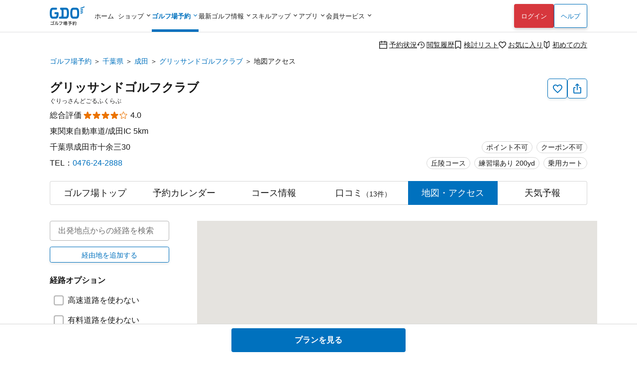

--- FILE ---
content_type: text/html; charset=utf-8
request_url: https://www.google.com/recaptcha/api2/aframe
body_size: 165
content:
<!DOCTYPE HTML><html><head><meta http-equiv="content-type" content="text/html; charset=UTF-8"></head><body><script nonce="bbSZf-WPYs1nN-hPiGAA5A">/** Anti-fraud and anti-abuse applications only. See google.com/recaptcha */ try{var clients={'sodar':'https://pagead2.googlesyndication.com/pagead/sodar?'};window.addEventListener("message",function(a){try{if(a.source===window.parent){var b=JSON.parse(a.data);var c=clients[b['id']];if(c){var d=document.createElement('img');d.src=c+b['params']+'&rc='+(localStorage.getItem("rc::a")?sessionStorage.getItem("rc::b"):"");window.document.body.appendChild(d);sessionStorage.setItem("rc::e",parseInt(sessionStorage.getItem("rc::e")||0)+1);localStorage.setItem("rc::h",'1769459021028');}}}catch(b){}});window.parent.postMessage("_grecaptcha_ready", "*");}catch(b){}</script></body></html>

--- FILE ---
content_type: text/css
request_url: https://reserve.golfdigest.co.jp/gstartpts/css/pc_golfcourse.min.css?_=260126
body_size: 43101
content:
:root{--default-font-family: sans-serif;--color-black: #1a1a1a;--color-black-light: #444444;--color-white: #ffffff;--color-blue: #0071be;--color-blue-dark: #0071be;--color-blue-light: #3695d6;--color-blue-lightest: #ecf9ff;--color-blue-superlight: #f5fbff;--color-red: #d7373d;--color-red-light: #ef7886;--color-red-lightest: #fceaef;--color-red-dark: #d43144;--color-red-transparent: #fff2f2;--color-gray: #d1d1d1;--color-gray-dark: #767676;--color-gray-darkicon: #707070;--color-gray-darker: #919191;--color-gray-light: #dededf;--color-gray-lightest: #f0f0f0;--color-orange: #ff9d00;--color-orange-light: #ff9d00cc;--color-orange-dark: #eb7300;--color-yellow: #ffc400;--color-text-red: #d13043;--color-border-gray-light: var(--color-gray-light);--color-border-map-marker: #c7c7c7;--color-button-disabled: #d1d1d1;--color-link-blue: var(--color-blue);--color-link-blue-light: var(--color-blue-light);--color-link-red: var(--color-red);--color-link-gray: var(--color-gray-darkicon);--color-label-disabled: #d1d1d1;--color-label-disabled-text: #767676;--color-label-disabled-background: #f4f4f4;--color-label-blue: var(--color-blue);--color-label-background-blue-lightest: #f5fbff;--color-background-gray-lightest: #f4f4f4;--color-background-blue-lightest: var(--color-blue-lightest);--color-background-blue-superlight: var(--color-blue-superlight);--color-background-saturday: var(--color-blue-superlight);--color-background-saturday-disabled: #dfe4e8;--color-background-sunday: #ffeceb;--color-background-sunday-disabled: #e8d7d6;--color-background-black-transparent: #1a1a1acc;--color-background-disabled: #e8e8e8;--color-background-dialog-sheet: #00000066;--color-label-border-gray: #aaaaaa;--color-table-disabled: #f4f4f4;--color-table-gray: #f4f4f4;--color-table-gray-light: #fafafa;--color-table-border: #d6d6d6;--color-modal-header-row: #f4f4f4;--color-modal-background: rgba(0, 0, 0, 0.4);--shadow-button: 0px 3px 6px #0000002b;--color-spinner-base: #f4f4f4;--color-modal-background: rgba(0, 0, 0, 0.4);--color-form-border: #aaaaaa;--color-form-border-lighter: #b3b3b3;--color-form-gap-border: #d6d6d6;--color-checkbox-disabled: #767676;--color-button-icon-gray: #aaaaaa;--color-button-blue: var(--color-blue);--color-button-blue-light: var(--color-blue-light);--color-button-gray: var(--color-gray);--color-button-gray-light: var(--color-gray-dark);--color-icon-blue: var(--color-blue);--color-icon-blue-light: var(--color-blue-light);--color-icon-red: var(--color-red);--color-icon-red-light: var(--color-red-light);--color-icon-gray: var(--color-gray-darkicon);--color-icon-gray-light: var(--color-gray-darker);--color-icon-orange: var(--color-orange-dark);--color-icon-orange-light: var(--color-orange);--color-icon-black: var(--color-black);--color-icon-calendar-gray: #949494;--color-filtered-blue: #3389c3;--color-filtered-black: #767676;--color-filtered-gray: #e8e8e8;--color-filtered-sun: #e8dbdb;--color-filtered-sat: #d4e1e8;--color-facebook: #1a77f2;--color-twitter: #1da1f2;--color-x: var(--color-black);--color-error-form-background: #fff7f5;--color-error-form-border: #e02e00;--color-error-form-text: --color-red;--color-error-text: #e02e00;--color-red-sunday: var(--color-text-red);--color-blue-saturday: var(--color-blue);--z-snackbar: 1000;--z-grobal-navi-dropdown: 500;--z-login-user-panel: 500;--z-bottom-float: 500;--z-modal-sheet-popup-for-double-modal: 305;--z-double-modal: 300;--z-double-modal-background: 299;--z-sp-drawer: 250;--z-sp-top-large-box-modal: 220;--z-bottom-top-navi: 210;--z-modal-sheet-popup: 205;--z-modal-sheet: 200;--z-modal-background: 199;--z-search-large-box: 100;--z-gc-head-panel: 22;--z-gc-calendar-bottom-compare-label: 21;--z-gc-sticky-navi: 20;--z-bottom-tab-navi: 20;--z-mygdo-pc-left-menu: 19;--z-search-search-condition-float: 19;--z-plan-available-tooltip-target: 18;--z-plan-available-tooltip: 17;--z-pulldown-box: 17;--z-pulldown-button-priority: 6;--z-pulldown-button: 5;--z-tooltip-map-plan-icon: 5;--z-pulldown-background: 3;--z-tooltip: 3;--swiper-theme-color: var(--color-blue) !important;--color-text-benefits: #bd5b00;--color-icon-benefits: #bd5b00;--color-icon-playstyle-blue: #158ad6;--color-icon-playstyle-orange: var(--color-orange-dark);--color-icon-playstyle-gray: #b3b3b3;--coupon-box-text-disabled: #b3b3b3;--coupon-box-background-disabled: var(--color-table-gray-light);--coupon-box-border-disabled: #e0e0e0;--coupon-box-reason-background-disabled: #ffffff;--color-text-link-secondary: #1a1a1a;--color-text-link-secondary-hover: #707070;--color-text-link-secondary-hover-icon: #7a7a7a}html,body,div,span,applet,object,iframe,h1,h2,h3,h4,h5,h6,p,blockquote,pre,a,abbr,acronym,address,big,cite,code,del,dfn,em,img,ins,kbd,q,s,samp,small,strike,strong,sub,sup,tt,var,b,u,i,center,dl,dt,dd,ol,ul,li,fieldset,form,label,legend,table,caption,tbody,tfoot,thead,tr,th,td,article,aside,canvas,details,embed,figure,figcaption,footer,header,hgroup,menu,nav,output,ruby,section,summary,time,mark,audio,video{margin:0;padding:0;border:0;font-size:100%;font:inherit;vertical-align:baseline}article,aside,details,figcaption,figure,footer,header,hgroup,menu,nav,section,main{display:block}body{line-height:1}ol,ul{list-style:none}blockquote,q{quotes:none}blockquote:before,blockquote:after,q:before,q:after{content:"";content:none}table{border-collapse:collapse;border-spacing:0}*,*::after,*::before{box-sizing:border-box}html{font-size:62.5%}body{font-size:1.6rem;font-family:var(--default-font-family);color:var(--color-black);background-color:var(--color-white);overflow-x:hidden;-webkit-text-size-adjust:100%;touch-action:manipulation}.hidden{display:none !important}.button.hidden{display:none !important}img,svg{max-width:100%}span.nowrap{white-space:nowrap}h1.bottom-text{font-size:1.2rem;line-height:1;margin:2.4rem 0}img.box-shadow{box-shadow:0px 3px 6px rgba(0,0,0,.168627451)}img.round-corner{overflow:hidden;border-radius:.25em}@font-face{font-family:"gdoreserve";src:url("../fonts/gdoreserve.ttf?z3wz3x") format("truetype"),url("../fonts/gdoreserve.woff?z3wz3x") format("woff"),url("../fonts/gdoreserve.svg?z3wz3x#gdoreserve") format("svg");font-weight:normal;font-style:normal;font-display:block}[class^=icon-],[class*=" icon-"]{font-family:"gdoreserve" !important;speak:never;font-style:normal;font-weight:normal;font-variant:normal;text-transform:none;line-height:1;-webkit-font-smoothing:antialiased;-moz-osx-font-smoothing:grayscale}.icon-CircleYen:before{content:""}.icon-Map:before{content:""}.icon-Search:before{content:""}.icon-Bulb-thin:before{content:""}.icon-History-thin:before{content:""}.icon-LabelBlank-thin:before{content:""}.icon-Map-thin:before{content:""}.icon-Note-thin:before{content:""}.icon-Present-thin:before{content:""}.icon-Search-thin:before{content:""}.icon-Share-thin:before{content:""}.icon-Sort-thin:before{content:""}.icon-Trash-thin:before{content:""}.icon-Flag:before{content:""}.icon-GolfCourse:before{content:""}.icon-WeatherShine:before{content:""}.icon-Trash:before{content:""}.icon-CalendarClose:before{content:""}.icon-CalendarMinus:before{content:""}.icon-LabelBlank:before{content:""}.icon-ThinkActive:before{content:""}.icon-ThinkAdd:before{content:""}.icon-Clock:before{content:""}.icon-copy:before{content:""}.icon-Check:before{content:""}.icon-DragHandle:before{content:""}.icon-Information:before{content:""}.icon-TargetBlank:before{content:""}.icon-CirclePlus:before{content:""}.icon-Circle:before{content:""}.icon-close-thin:before{content:""}.icon-ArrowTop:before{content:""}.icon-ArrowBottom:before{content:""}.icon-ArrowLeft:before{content:""}.icon-ArrowRight:before{content:""}.icon-ArrowUp:before{content:""}.icon-ArrowDown:before{content:""}.icon-MapView:before{content:""}.icon-Access:before{content:""}.icon-StarBlank:before{content:"☆"}.icon-StarFill:before{content:"★"}.icon-CalendarBlank-round:before{content:""}.icon-BegginerBadge:before{content:""}.icon-history-round:before{content:""}.icon-HeartBlank:before{content:""}.icon-HeartFill:before{content:""}.icon-Voice:before{content:""}.icon-Share:before{content:""}.icon-card:before{content:""}.icon-point:before{content:""}.icon-coupon:before{content:""}.icon-print:before{content:""}.icon-begginer-badge-round:before{content:""}.icon-calendar-blank:before{content:""}.icon-star-round:before{content:""}.icon-heart:before{content:""}.icon-heart-fill:before{content:""}.icon-calendar-close:before{content:"休"}.icon-calendar-open:before{content:"○"}.icon-calendar-request:before{content:"■"}.icon-calendar-triangle:before{content:"△"}.icon-calendar-many-slot:before{content:""}.icon-calendar-few-slot:before{content:""}.icon-calendar-request-slot:before{content:""}.icon-calendar-minus:before{content:"－"}.icon-dot:before{content:""}.icon-visibility_on:before{content:""}.icon-visibility_off:before{content:""}.icon-playstyle-2some-hosho:before{content:""}.icon-playstyle-caddie:before{content:""}.icon-playstyle-cart-dendo:before{content:""}.icon-playstyle-cart-joyo:before{content:""}.icon-playstyle-cart-tebiki:before{content:""}.icon-playstyle-lunch:before{content:""}.icon-playstyle-r05:before{content:""}.icon-playstyle-r10:before{content:""}.icon-playstyle-r15:before{content:""}.icon-playstyle-r20:before{content:""}.icon-minus:before{content:""}.icon-plus:before{content:""}.icon-close:before{content:""}.icon-arrow-left:before{content:""}.icon-arrow-right:before{content:""}.icon-arrow-up:before{content:""}.icon-arrow-down:before{content:""}.icon-check:before{content:""}.icon-circle-description:before{content:""}.icon-circle-note-fill:before{content:""}.icon-circle-note:before{content:""}.icon-circle-yen-fill:before{content:""}.icon-circle-yen:before{content:""}.icon-circle-plus-fill:before{content:""}.icon-circle-minus-fill:before{content:""}.icon-triangle-alert:before{content:""}.icon-triangle:before{content:""}.icon-circle-play-fill:before{content:""}.icon-clock:before{content:""}.icon-time:before{content:""}.icon-weather-shine:before{content:""}.icon-comment:before{content:""}.icon-search:before{content:""}.icon-label-fill:before{content:""}.icon-label-plus:before{content:""}.icon-label:before{content:""}.icon-sort-thin:before{content:""}.icon-sort:before{content:""}.icon-star:before{content:""}.icon-target-blank:before{content:""}.icon-share:before{content:""}.icon-calendar:before{content:""}.icon-telephone:before{content:""}.icon-golf-flag:before{content:""}.icon-golf-course:before{content:""}.icon-map-point:before{content:""}.icon-map-sheet:before{content:""}.icon-mail:before{content:""}.icon-facebook:before{content:"f"}.icon-line:before{content:"l"}.icon-twitter:before{content:"t"}.icon-instagram:before{content:"i"}.icon-x:before{content:"x"}a{color:var(--color-black);text-decoration:none;transition:color .2s ease}a img{transition:opacity .2s ease;max-width:initial}a:hover{color:var(--color-black)}a.target-blank{text-decoration:underline;position:relative;color:var(--color-link-blue)}a.target-blank::before{font-family:gdoreserve;content:"";margin:0 .2em;-webkit-font-smoothing:antialiased;-moz-osx-font-smoothing:grayscale}a.target-blank-after{text-decoration:underline;position:relative;color:var(--color-link-blue)}a.target-blank-after::after{font-family:gdoreserve;content:"";margin:0 .2em;-webkit-font-smoothing:antialiased;-moz-osx-font-smoothing:grayscale;vertical-align:bottom}a.text-link{color:var(--color-link-blue)}a.text-link:hover{text-decoration:underline}.button{position:relative;appearance:none;display:inline-block;padding:0 1.5em;border:1px solid var(--color-gray-light);border-radius:.25em;background-color:var(--color-white);color:var(--color-black);text-align:center;font-family:sans-serif;font-size:1.6rem;font-weight:700;line-height:1;cursor:pointer;white-space:nowrap;transition:all .2s ease,color .2s ease;box-shadow:0px 3px 6px rgba(0,0,0,.168627451)}.button:disabled{box-shadow:0px 3px 6px rgba(0,0,0,.1019607843)}.button.pale-shadow{box-shadow:0px 3px 6px rgba(0,0,0,.0784313725)}.button.pale-shadow:disabled{box-shadow:0px 3px 6px rgba(0,0,0,.1019607843)}.button *{pointer-events:none}.button.full-width{width:100%}.button.no-shadow{box-shadow:none}.button.plain{height:auto;padding:0;border:0;box-shadow:none;background-color:rgba(0,0,0,0);font-weight:normal;font-size:1.4rem}.button.plain:hover{color:inherit}.button.plain:hover [class^=icon-],.button.plain:hover [class*=" icon-"]{color:inherit}.button.plain.blue{background-color:rgba(0,0,0,0);color:var(--color-button-blue)}.button.plain.blue:hover{background-color:rgba(0,0,0,0);text-decoration:underline;color:var(--color-button-blue)}.button.plain.large-icon{position:relative;padding-left:2.4rem;height:2rem}.button.plain.large-icon i,.button.plain.large-icon span{position:absolute;left:0;top:0;font-size:2rem}.button.white{border-color:var(--color-button-blue);color:var(--color-button-blue)}.button.white:hover{color:var(--color-white);background-color:var(--color-blue)}.button.white.no-hover:hover{border-color:var(--color-button-blue);background-color:var(--color-white);color:var(--color-button-blue)}.button.blue{background-color:var(--color-button-blue);border-color:var(--color-button-blue);color:var(--color-white)}.button.blue:hover{background-color:var(--color-button-blue-light);border-color:var(--color-button-blue-light);color:var(--color-white)}.button.red{background-color:var(--color-red);border-color:var(--color-red);color:var(--color-white)}.button.red:hover{background-color:var(--color-red-light);border-color:var(--color-red-light);color:var(--color-white)}.button.thin-font{font-weight:normal}.button.light-shadow{box-shadow:0px 2px 5px rgba(26,26,26,.168627451)}.button.onlyicon{border-color:var(--color-gray-light);color:var(--color-button-blue);padding:0}.button.onlyicon:hover{color:var(--color-button-blue-light)}.button.onlyicon [class^=icon-]{color:inherit}.button.onlyicon [class^=icon-]::before{margin:0}.button:disabled{border-color:var(--color-button-disabled);background-color:var(--color-button-disabled);color:var(--color-white);cursor:not-allowed}.button:disabled:hover{border-color:var(--color-button-disabled);background-color:var(--color-button-disabled);color:var(--color-white)}.button:disabled:hover [class^=icon-],.button:disabled:hover [class*=" icon-"]{color:inherit}.button:disabled [class^=icon-].icon-enabled,.button:disabled [class*=" icon-"].icon-enabled{display:none}.button:disabled [class^=icon-].icon-disabled,.button:disabled [class*=" icon-"].icon-disabled{display:inline}.button [class^=icon-],.button [class*=" icon-"]{transition:all .2s ease,color .2s ease}.button [class^=icon-]::before,.button [class*=" icon-"]::before{margin-right:.25em}.button [class^=icon-].icon-disabled,.button [class*=" icon-"].icon-disabled{display:none}.button [class^=icon-].icon-enabled,.button [class*=" icon-"].icon-enabled{display:inline}.button [class^=icon-].icon-triangle-alert,.button [class*=" icon-"].icon-triangle-alert{padding-right:4px}.button [class^=icon-].center::before,.button [class*=" icon-"].center::before{margin-right:0}.button [class^=icon-].pull-right,.button [class*=" icon-"].pull-right{position:absolute;right:.75em}.button [class^=icon-].pull-right::before,.button [class*=" icon-"].pull-right::before{display:block;margin-right:0;transform:translateY(-1px)}.button .spinner{display:inline-block;font-size:.1428571429em;vertical-align:text-top}.button.tertiary{font-weight:normal}.button.tertiary:disabled{color:#b3b3b3;background-color:#fafafa;border-color:#e0e0e0;box-shadow:none}button.button{height:3em}button.button.xxsmall{height:3rem;font-size:1.4rem}button.button.xsmall{height:3.8rem}button.button.msmall{height:4rem}button.button.midsmall{height:4rem}button.button.small{height:4.4rem}button.button.large{height:5.6rem}a.button{padding:.9375em 1.5em}a.button.xxsmall{padding:.5em 1.5em;font-size:1.4rem}a.button.xsmall{padding:.625em 1.5em}a.button.midsmall{padding:.6875em 1.5em}a.button.small{padding:.8125em 1.5em}a.button.large{padding:1.1875em 1em}[class^=icon-].blue,[class*=" icon-"].blue{color:var(--color-icon-blue)}[class^=icon-].playstyle-blue,[class*=" icon-"].playstyle-blue{color:var(--color-icon-playstyle-blue)}[class^=icon-].red,[class*=" icon-"].red{color:var(--color-icon-red)}[class^=icon-].orange,[class*=" icon-"].orange{color:var(--color-icon-orange)}[class^=icon-].gray-light,[class*=" icon-"].gray-light{color:var(--color-icon-playstyle-gray)}[class^=icon-].gray,[class*=" icon-"].gray{color:var(--color-icon-gray)}[class^=icon-].gray-dark,[class*=" icon-"].gray-dark{color:var(--color-icon-gray-dark)}[class^=icon-].button-gray,[class*=" icon-"].button-gray{color:var(--color-button-icon-gray)}[class^=icon-].pos-right,[class*=" icon-"].pos-right{position:absolute;top:calc(50% - .57em);right:1em}[class^=icon-playstyle-].blue,[class*=" icon-playstyle-"].blue{color:var(--color-icon-playstyle-blue)}[class^=icon-playstyle-].orange,[class*=" icon-playstyle-"].orange{color:var(--color-icon-playstyle-orange)}[class^=icon-playstyle-].gray,[class*=" icon-playstyle-"].gray{color:var(--color-icon-playstyle-gray)}.popup-message{max-width:clamp(332px,80%,600px);width:90%;height:auto;background-color:#fff;border:1px solid #d6d6d6;border-radius:.25em;padding:1em;line-height:1.5;font-size:1.4rem;box-shadow:0 2px 20px rgba(26,26,26,.1);cursor:pointer;-webkit-tap-highlight-color:rgba(0,0,0,0);-webkit-tap-highlight-color:rgba(0,0,0,0);user-select:none;display:none}.popup-message a{text-decoration:underline}.popup-message b{font-weight:bold}.popup-message p{margin:0 !important;text-align:left}.popup-message p+p{margin-top:.5em !important}.popup-message p.list{position:relative;padding-left:1em}.popup-message p.list::before{position:absolute;left:0}.popup-message p.dot::before{content:"・"}.popup-message p.note::before{content:"※"}.popup-message.close-button,.popup-message.close-action{padding-right:3.25em}.popup-message.close-button::after,.popup-message.close-action::after{position:absolute;right:.8em;top:.8em;width:1em;height:1em;font-family:gdoreserve;content:"";line-height:1;-webkit-font-smoothing:antialiased;-moz-osx-font-smoothing:grayscale;font-size:2rem;color:var(--color-gray-dark)}.popup-message[data-popper-reference-hidden]{visibility:hidden;pointer-events:none}.popup-message[data-popper-reference-hidden] .arrow::before,.popup-message[data-popper-reference-hidden] .arrow::after{visibility:hidden;pointer-events:none}.popup-message[data-show]{display:block;z-index:var(--z-tooltip)}.popup-message[data-show].in-modal{z-index:var(--z-modal-sheet-popup)}.popup-message[data-show].in-modal.double-modal{z-index:var(--z-modal-sheet-popup-for-double-modal)}.popup-message .arrow{position:absolute;width:24px;height:20px;background:inherit;visibility:hidden}.popup-message .arrow::before{position:absolute;bottom:2px;left:0;visibility:visible;content:"";border-top:20px solid rgba(0,0,0,0);border-bottom:20px solid var(--color-gray-light);border-left:12px solid rgba(0,0,0,0);border-right:12px solid rgba(0,0,0,0)}.popup-message .arrow::after{position:absolute;bottom:0;left:0;visibility:visible;content:"";border-top:20px solid rgba(0,0,0,0);border-bottom:20px solid var(--color-white);border-left:12px solid rgba(0,0,0,0);border-right:12px solid rgba(0,0,0,0)}.popup-message[data-popper-placement^=top]>.arrow{bottom:-20px}.popup-message[data-popper-placement^=top]>.arrow::before{top:0px;bottom:unset;border-top-color:var(--color-gray-light);border-bottom-color:rgba(0,0,0,0)}.popup-message[data-popper-placement^=top]>.arrow::after{top:-2px;bottom:unset;border-top-color:var(--color-white);border-bottom-color:rgba(0,0,0,0)}.popup-message[data-popper-placement^=bottom]>.arrow{top:-19px}.popup-message[data-popper-placement^=left]>.arrow{right:-20px}.popup-message[data-popper-placement^=left]>.arrow::before{transform:rotate(90deg);bottom:-10px;left:13px}.popup-message[data-popper-placement^=left]>.arrow::after{transform:rotate(90deg);bottom:-10px;left:11px}.popup-message[data-popper-placement^=right]>.arrow{left:-20px}.popup-message[data-popper-placement^=right]>.arrow::before{transform:rotate(270deg);bottom:-10px;left:-13px}.popup-message[data-popper-placement^=right]>.arrow::after{transform:rotate(270deg);bottom:-10px;left:-11px}.popup-message.red{color:var(--color-red);background-color:var(--color-red-lightest)}.popup-message.red .arrow::after{border-bottom:20px solid var(--color-red-lightest)}.popup-message.red[data-popper-placement^=top]>.arrow::after{border-top-color:var(--color-red-lightest);border-bottom-color:rgba(0,0,0,0)}input[type=text],input[type=password],input[type=tel],input[type=email],select{position:relative;appearance:none;max-width:100%;padding:0 1em;height:3em;font-size:1.6rem;font-family:var(--default-font-family);color:var(--color-black);border:1px solid var(--color-form-border);border-radius:.25em;background-color:var(--color-white)}input[type=text]:disabled,input[type=password]:disabled,input[type=tel]:disabled,input[type=email]:disabled,select:disabled{background-color:var(--color-gray-light);cursor:not-allowed}input[type=text]::placeholder,input[type=password]::placeholder,input[type=tel]::placeholder,input[type=email]::placeholder,select::placeholder{color:var(--color-gray-dark)}input[type=text].validate-error,input[type=password].validate-error,input[type=tel].validate-error,input[type=email].validate-error,select.validate-error{box-shadow:0 0 2px 0 var(--color-red);border-color:var(--color-error-form-border);background-color:var(--color-error-form-background)}input[type=text]+.suggest-box,input[type=password]+.suggest-box,input[type=tel]+.suggest-box,input[type=email]+.suggest-box,select+.suggest-box{position:absolute;z-index:2;background-color:var(--color-white);display:none;max-width:100%;border:1px solid var(--color-border-gray-light);border-radius:.25em;max-height:calc(21em + 7px);overflow-y:auto;overscroll-behavior-y:contain;box-shadow:0px 3px 6px rgba(0,0,0,.168627451);transform:translate(1px, 5px)}input[type=text]+.suggest-box.active,input[type=password]+.suggest-box.active,input[type=tel]+.suggest-box.active,input[type=email]+.suggest-box.active,select+.suggest-box.active{display:block}input[type=text]+.suggest-box .item,input[type=password]+.suggest-box .item,input[type=tel]+.suggest-box .item,input[type=email]+.suggest-box .item,select+.suggest-box .item{padding:1em;font-size:1.6rem;color:var(--color-black);border-bottom:1px solid var(--color-gray-light);max-width:90vw;overflow:hidden;white-space:nowrap;cursor:pointer}input[type=text]+.suggest-box .item:last-child,input[type=password]+.suggest-box .item:last-child,input[type=tel]+.suggest-box .item:last-child,input[type=email]+.suggest-box .item:last-child,select+.suggest-box .item:last-child{border-bottom:0}input[type=text]+.suggest-box .item:hover,input[type=text]+.suggest-box .item.focus,input[type=password]+.suggest-box .item:hover,input[type=password]+.suggest-box .item.focus,input[type=tel]+.suggest-box .item:hover,input[type=tel]+.suggest-box .item.focus,input[type=email]+.suggest-box .item:hover,input[type=email]+.suggest-box .item.focus,select+.suggest-box .item:hover,select+.suggest-box .item.focus{color:var(--color-white);background-color:var(--color-label-blue)}input[type=text]+.suggest-box.history,input[type=password]+.suggest-box.history,input[type=tel]+.suggest-box.history,input[type=email]+.suggest-box.history,select+.suggest-box.history{padding:.75em 0;background-color:var(--color-background-gray-lightest);border:0}input[type=text]+.suggest-box.history .item,input[type=password]+.suggest-box.history .item,input[type=tel]+.suggest-box.history .item,input[type=email]+.suggest-box.history .item,select+.suggest-box.history .item{padding:.5em 1em;border:0;position:relative}input[type=text]+.suggest-box.history .item::before,input[type=password]+.suggest-box.history .item::before,input[type=tel]+.suggest-box.history .item::before,input[type=email]+.suggest-box.history .item::before,select+.suggest-box.history .item::before{margin-right:.25em;display:inline-block;font-family:"gdoreserve";font-size:1.6rem;content:"";transform:translateY(1px)}input[type=text],input[type=password],input[type=tel],input[type=email]{line-height:normal}textarea{position:relative;padding:1em;border:1px solid var(--color-label-border-gray);border-radius:.25em;font-size:1.6rem;width:100%;height:9em;margin:0 0 0;color:var(--color-black);font-family:var(--default-font-family)}textarea::placeholder{color:var(--color-gray-dark)}textarea:disabled{background-color:var(--color-label-disabled-background);cursor:not-allowed}textarea.validate-error{box-shadow:0 0 2px 0 var(--color-red);border-color:var(--color-error-form-border);background-color:var(--color-error-form-background)}.viewpass-wrapper{display:inline-block;position:relative}.viewpass-wrapper .viewpass{display:block;position:absolute;top:0;right:0;width:2.5em;height:3em;padding-top:1em;text-align:center;font-size:1em;font-family:"gdoreserve";color:var(--color-gray-dark);cursor:pointer}.viewpass-wrapper input[type=password]{padding-right:2em}.viewpass-wrapper input[type=password]+.viewpass::after{content:""}.viewpass-wrapper input[type=text]{padding-right:2em}.viewpass-wrapper input[type=text]+.viewpass::after{content:""}.select-wrapper{position:relative;max-width:100%}.select-wrapper select:disabled{background-color:var(--color-label-disabled-background)}.select-wrapper::before{position:absolute;top:0em;right:.625em;width:1em;height:1em;font-size:1em;font-family:"gdoreserve";content:"";color:var(--color-label-blue);z-index:1;pointer-events:none}.select-wrapper.single{display:inline-block}.select-wrapper.single select{padding-right:2.5em}.gender-unit{display:flex;margin:.75em 0;border:1px solid var(--color-form-border);border-radius:.25em;overflow:hidden}.gender-unit input[type=radio]{display:none}.gender-unit input[type=radio]+label{flex-grow:1;padding:.9375em 1em;font-size:1.6rem;color:var(--color-gray-dark);text-align:center;border-left:1px solid var(--color-form-border);cursor:pointer}.gender-unit input[type=radio]:first-child+label{border:0}.gender-unit input[type=radio]:checked+label{background-color:var(--color-label-blue);color:var(--color-white)}.gender-unit input[type=radio]:disabled+label{background-color:var(--color-label-disabled-background);cursor:not-allowed}.gender-unit.validate-error{box-shadow:0 0 2px 0 var(--color-red);border-color:var(--color-error-form-border);background-color:var(--color-error-form-background)}.entry-select-unit{display:flex;margin:.75em 0;align-content:stretch;align-items:center;flex-wrap:nowrap}.entry-select-unit select.-playerWidth{width:10.4rem}.entry-select-unit select.-timeWidth{width:8.3rem}.entry-select-unit .select-wrapper::before{top:.9em}.entry-select-unit .entrySelect{width:100%}.entry-select-unit .entrySelect:focus{outline:0}.entry-select-unit .entrySelectText{font-size:1.6rem;line-height:1.5}.entry-select-unit .entrySelectText.-pdl{padding-left:.8rem}.entry-select-unit .entrySelectBar{color:#d1d1d1;padding:0 .8rem}.entry-select-unit .entryTimeTxt{font-size:1.6rem}.entry-select-unit .entryTimeTxt.-pdl{padding-left:.8rem}.birthday-unit{display:flex;margin:.75em 0;align-content:stretch;align-items:center;flex-wrap:nowrap}.birthday-unit .separator{display:inline-block;width:2em;text-align:center}.birthday-unit .separator:last-child{width:1.5em;text-align:right}.birthday-unit .select-wrapper{display:inline-block;width:calc((100% - 5.5em)/16*5)}.birthday-unit .select-wrapper:first-child{width:calc((100% - 5.5em)/16*6)}.birthday-unit .select-wrapper::before{top:.9em}.birthday-unit .select-wrapper select{width:100%;margin:0}.validate-error-message:not(:empty){margin:2em 0;border-radius:.25em;padding:1em;background-color:var(--color-red-lightest)}.validate-error-message:not(:empty) ul{color:var(--color-red);font-size:1.4rem;line-height:1.4;padding-left:.5em}.validate-error-message:not(:empty) ul li{list-style-type:"・"}.fullWidth,.full-width{width:100%}.rqWidth130{width:13.2rem}.rqWidth260{width:26.6rem}input[type=checkbox]{display:none}input[type=checkbox]:checked+label.form-checkbox::before{content:"";border-color:var(--color-label-blue);color:var(--color-blue)}input[type=checkbox]:disabled+label.form-checkbox{cursor:not-allowed;color:var(--color-label-disabled-text)}input[type=checkbox]:disabled+label.form-checkbox::before{border-color:var(--color-label-disabled);background-color:var(--color-label-disabled-background);color:var(--color-label-disabled-text)}label.form-checkbox{position:relative;line-height:1.5;padding-left:2em}label.form-checkbox.vertical-center{display:flex;align-items:center}label.form-checkbox::before{position:absolute;content:"";font-family:"gdoreserve";left:0;width:2.5rem;height:2.5rem;border:2px solid var(--color-checkbox-disabled);border-radius:.25em;text-align:center;line-height:1;padding-top:.2em;transform:translateY(-1px)}label.form-checkbox span{margin-left:.05em}.addTime{display:none}.addTime .addTimeInner{display:flex;align-items:center;padding-top:.8rem}.addTime .selectBox::before{top:.9em}.addTime .selectBox .entrySelect{width:100%}.addTime .addTimeSymbol{font-size:1.8rem;letter-spacing:.04rem;padding:0 1.3rem}select.change-option-default-color option{color:var(--color-black)}select.change-option-default-color option[value=""],select.change-option-default-color option[value="0"]{color:var(--color-label-disabled)}input[type=checkbox]:checked+label.form-button{border-color:var(--color-label-blue);background-color:var(--color-label-blue);color:var(--color-white)}input[type=checkbox]:disabled+label.form-button{cursor:not-allowed;color:var(--color-label-disabled-text)}label.form-button{appearance:none;display:flex;align-items:center;justify-content:center;border:1px solid var(--color-form-border);border-radius:.25em;background-color:var(--color-white);color:var(--color-black);text-align:center;line-height:1.5;cursor:pointer;transition:all .2s ease,color .2s ease;padding:.6875em 1em}.form-horizontal-selectmenu{margin:.75em 0;display:grid;grid-template-columns:1fr 2em 1fr;align-items:center}.form-horizontal-selectmenu .separator{text-align:center}.form-horizontal-selectmenu .select-wrapper::before{top:.9em}.form-horizontal-2column,.form-horizontal-3column,.form-horizontal-4column,.form-horizontal-5column,.form-horizontal-1column{display:grid;grid-template-columns:1fr 1fr;gap:.75em}.form-horizontal-2column.bordered,.form-horizontal-3column.bordered,.form-horizontal-4column.bordered,.form-horizontal-5column.bordered,.form-horizontal-1column.bordered{gap:0;align-items:stretch;border:1px solid var(--color-form-gap-border);border-width:1px 0}.form-horizontal-2column.bordered.accordion-content,.form-horizontal-3column.bordered.accordion-content,.form-horizontal-4column.bordered.accordion-content,.form-horizontal-5column.bordered.accordion-content,.form-horizontal-1column.bordered.accordion-content{border-width:0}.form-horizontal-2column.bordered.accordion-content.is-active,.form-horizontal-3column.bordered.accordion-content.is-active,.form-horizontal-4column.bordered.accordion-content.is-active,.form-horizontal-5column.bordered.accordion-content.is-active,.form-horizontal-1column.bordered.accordion-content.is-active{border-width:1px 0}.form-horizontal-2column.bordered label,.form-horizontal-3column.bordered label,.form-horizontal-4column.bordered label,.form-horizontal-5column.bordered label,.form-horizontal-1column.bordered label{border:1px solid var(--color-form-gap-border);border-width:1px 1px 0 0;display:flex;align-items:center}.form-horizontal-2column.bordered label:nth-of-type(2n),.form-horizontal-3column.bordered label:nth-of-type(2n),.form-horizontal-4column.bordered label:nth-of-type(2n),.form-horizontal-5column.bordered label:nth-of-type(2n),.form-horizontal-1column.bordered label:nth-of-type(2n){border-right:0}.form-horizontal-2column.bordered label:nth-of-type(1),.form-horizontal-2column.bordered label:nth-of-type(2),.form-horizontal-3column.bordered label:nth-of-type(1),.form-horizontal-3column.bordered label:nth-of-type(2),.form-horizontal-4column.bordered label:nth-of-type(1),.form-horizontal-4column.bordered label:nth-of-type(2),.form-horizontal-5column.bordered label:nth-of-type(1),.form-horizontal-5column.bordered label:nth-of-type(2),.form-horizontal-1column.bordered label:nth-of-type(1),.form-horizontal-1column.bordered label:nth-of-type(2){border-top:0}.form-horizontal-2column.no-border,.form-horizontal-3column.no-border,.form-horizontal-4column.no-border,.form-horizontal-5column.no-border,.form-horizontal-1column.no-border{gap:0}.form-horizontal-2column.no-border label,.form-horizontal-3column.no-border label,.form-horizontal-4column.no-border label,.form-horizontal-5column.no-border label,.form-horizontal-1column.no-border label{border:0}.form-horizontal-2column label.full-width,.form-horizontal-3column label.full-width,.form-horizontal-4column label.full-width,.form-horizontal-5column label.full-width,.form-horizontal-1column label.full-width{grid-column:1/-1}.form-horizontal-2column input[type=checkbox]+label.form-checkbox,.form-horizontal-3column input[type=checkbox]+label.form-checkbox,.form-horizontal-4column input[type=checkbox]+label.form-checkbox,.form-horizontal-5column input[type=checkbox]+label.form-checkbox,.form-horizontal-1column input[type=checkbox]+label.form-checkbox{height:3em;display:flex;align-items:center;padding-left:3.6rem;font-size:1.6rem}.form-horizontal-2column input[type=checkbox]+label.form-checkbox::before,.form-horizontal-3column input[type=checkbox]+label.form-checkbox::before,.form-horizontal-4column input[type=checkbox]+label.form-checkbox::before,.form-horizontal-5column input[type=checkbox]+label.form-checkbox::before,.form-horizontal-1column input[type=checkbox]+label.form-checkbox::before{left:.8rem;width:2rem;height:2rem;padding-top:1px;transform:none}.form-horizontal-1column{grid-template-columns:1fr}.form-horizontal-1column.bordered label{border-right:0}.form-horizontal-3column{grid-template-columns:1fr 1fr 1fr}.form-horizontal-4column{grid-template-columns:1fr 1fr 1fr 1fr}.form-horizontal-5column{grid-template-columns:1fr 1fr 1fr 1fr 1fr}.form-horizontal-radiobutton{display:flex;margin:.75em 0;border:1px solid var(--color-form-border);border-radius:.25em;overflow:hidden}.form-horizontal-radiobutton input[type=radio]{display:none}.form-horizontal-radiobutton input[type=radio]+label{flex:1;display:flex;align-items:center;justify-content:center;padding:.6875em .5em;font-size:1.6rem;line-height:1.5;color:var(--color-black);text-align:center;border-left:1px solid var(--color-form-border);cursor:pointer}.form-horizontal-radiobutton input[type=radio]+label[for=peopleNum5]{padding:.1em .5em;line-height:1.25}@media screen and (min-width: 380px){.form-horizontal-radiobutton input[type=radio]+label[for=peopleNum5]{padding:.6875em .5em}.form-horizontal-radiobutton input[type=radio]+label[for=peopleNum5] br{display:none}}.form-horizontal-radiobutton input[type=radio]:first-child+label{border:0}.form-horizontal-radiobutton input[type=radio]:checked+label{background-color:var(--color-label-blue);color:var(--color-white)}.form-horizontal-radiobutton input[type=radio]:disabled+label{background-color:var(--color-label-disabled-background);cursor:not-allowed}.input-wrapper{position:relative}.input-wrapper input.validate-error,.input-wrapper select.validate-error,.input-wrapper textarea.validate-error{box-shadow:0 0 2px 0 var(--color-red);border-color:var(--color-error-form-border);background-color:var(--color-error-form-background)}.input-wrapper input.validate-error+.validate-error-text,.input-wrapper select.validate-error+.validate-error-text,.input-wrapper textarea.validate-error+.validate-error-text{display:block;margin:.5em .2em 1em;color:#e02e00;font-size:87.5%;font-weight:bold;line-height:1.3}.input-wrapper input.validate-error+.validate-error-text.absolute,.input-wrapper select.validate-error+.validate-error-text.absolute,.input-wrapper textarea.validate-error+.validate-error-text.absolute{position:absolute;left:0;top:100%}.input-wrapper .counter:not(:empty){position:absolute;display:block;content:"";font-size:1.2rem;right:0;top:-1.2em;color:var(--color-red)}.input-wrapper .counter{display:none}label.radio-label{--color-bg: var(--color-white);--color-line: var(--color-link-blue)}label.radio-label:before{content:"";background:var(--color-bg);border-radius:100%;border:2px solid var(--color-line);display:inline-block;width:1.5em;height:1.5em;position:relative;top:-0.2em;margin-right:.5em;vertical-align:top;cursor:pointer;text-align:center;transition:all 250ms ease}label.checked:before{background-color:var(--color-line);box-shadow:inset 0 0 0 5px var(--color-bg)}input[type=checkbox]{display:none}input[type=checkbox]:checked+label.checkbox{background-color:var(--color-background-blue-superlight)}input[type=checkbox]:checked+label.checkbox::before{content:"";color:var(--color-white);border-color:var(--color-label-blue);background-color:var(--color-label-blue)}input[type=checkbox]:disabled+label.checkbox{cursor:not-allowed;color:var(--color-label-disabled-text)}input[type=checkbox]:disabled+label.checkbox::before{border-color:var(--color-label-disabled);background-color:var(--color-label-disabled-background);color:var(--color-label-disabled-text)}input[type=checkbox]+label.checkbox{position:relative;background:var(--color-white);padding:1.4rem .8rem 1.4rem 2.8rem;line-height:1.5}input[type=checkbox]+label.checkbox:before{position:absolute;top:1.4rem;left:.8rem;width:2rem;height:2rem;content:"";font-family:"gdoreserve";border-radius:.25em;border:2px solid #b3b3b3}.checkbox-list{border-bottom:1px solid #d6d6d6}.checkbox-list input[type=checkbox]+label.checkbox{border-top:1px solid #d6d6d6;padding:1em .75em 1em 3em}.checkbox-list input[type=checkbox]+label.checkbox:before{line-height:1;font-size:2rem;top:1.6rem;left:1.2rem;width:2.4rem;height:2.4rem}.clear-input-wrapper{width:100%;flex:1;position:relative}.clear-input-wrapper input[type=text]{width:100%}.clear-input-wrapper .clear{display:none;position:absolute;top:0;right:0;width:2.5em;height:3em;padding-top:1em;text-align:center;font-size:1em;cursor:pointer}.clear-input-wrapper .clear.show{display:block}.spinner{position:relative;display:block;width:7em;height:7em;font-size:10px;text-indent:-9999em}.spinner::before{position:absolute;content:"";width:1.1em;height:1.1em;border-radius:50%;top:3em;left:3em;animation:spinner-rotating 1.5s infinite steps(12);box-shadow:0em -3em #0071be,1.5em -2.598em #f4f4f4,2.598em -1.5em #f4f4f4,3em 0em #f4f4f4,2.598em 1.5em #f4f4f4,1.5em 2.598em #f4f4f4,0em 3em #f4f4f4,-1.5em 2.598em #f4f4f4,-2.598em 1.5em rgba(0,113,190,.2),-3em 0em rgba(0,113,190,.4),-2.598em -1.5em rgba(0,113,190,.6),-1.5em -2.598em rgba(0,113,190,.7333333333)}.spinner.hidden{display:none !important}@keyframes spinner-rotating{from{transform:rotate(0deg)}to{transform:rotate(360deg)}}.loading-indicator{display:inline-block;width:100%;height:1em;background-color:#efefef;background-image:linear-gradient(90deg, rgba(209, 209, 209, 0.3333333333) 0 100%);background-size:0% 100%;background-repeat:no-repeat;animation:loading-anime 4s ease-in-out infinite;border-radius:.25em}@keyframes loading-anime{0%{background-size:0% 100%}50%{background-size:100% 100%}100%{background-size:0% 100%}}.plan-badge:not(:empty),.badge-list:not(:empty){margin:.4em 0;line-height:1}.plan-badge:not(:empty) .badge,.badge-list:not(:empty) .badge{display:inline-block;margin-right:.4rem;margin-bottom:.4rem;padding:.3rem 1rem;border:1px solid var(--color-gray-light);border-radius:1rem;font-size:1.2rem}.plan-badge:not(:empty) .badge.blue,.badge-list:not(:empty) .badge.blue{border-color:var(--color-button-blue);background-color:var(--color-button-blue);color:var(--color-white)}.plan-badge:not(:empty) .badge.blue.light,.badge-list:not(:empty) .badge.blue.light{background-color:var(--color-blue-lightest);color:var(--color-blue)}.plan-badge:not(:empty) .badge.gray,.badge-list:not(:empty) .badge.gray{border-color:var(--color-button-gray);background-color:var(--color-button-gray);color:var(--color-white)}.plan-badge:not(:empty) .badge+.badge,.badge-list:not(:empty) .badge+.badge{margin-left:0}.plan-info .plan-badge+h3{margin-top:0}.list-accordion li{user-select:none;border-top:1px solid var(--color-gray-light);cursor:pointer;position:relative}.list-accordion li a.area{color:var(--color-black)}.list-accordion li a.area:hover{color:var(--color-black)}.list-accordion li span,.list-accordion li a{display:block;padding:calc(1em - 1px) 1em;line-height:1.5;width:100%}.list-accordion li.accordion::after{font-family:"gdoreserve";position:absolute;top:calc(1em + 4px);right:1em;color:var(--color-blue);font-size:1.5rem;line-height:1;opacity:.9}.list-accordion>li.accordion::after{content:""}.list-accordion>li>ul{max-height:0;overflow:hidden;transition:max-height .3s ease-in-out}.list-accordion>li>ul>li a{padding-left:2em}.list-accordion>li.open::after{content:""}.list-accordion>li.open>ul{max-height:1000px}.bordered-table{border:1px solid #d6d6d6;border-radius:.25em;overflow:hidden}.bordered-table table{width:100%}.bordered-table table tr{border-top:1px solid #d6d6d6}.bordered-table table tr:first-child{border-top:0}.bordered-table table th,.bordered-table table td{border-left:1px solid #d6d6d6;padding:1em}.bordered-table table th:first-child,.bordered-table table td:first-child{border-left:0}.bordered-table table th{background-color:#f4f4f4}table.round-border{border-collapse:separate}table.round-border th,table.round-border td{border:1px solid #d6d6d6;border-width:0 1px 1px 0;padding:1em;line-height:1.5;vertical-align:top}table.round-border th:first-child,table.round-border td:first-child{border-left-width:1px}table.round-border th{background-color:#f4f4f4}table.round-border td{background-color:#fff}table.round-border tr:first-child>*{border-top-width:1px}table.round-border tr:first-child>:first-child{border-top-width:1px;border-left-width:1px;border-top-left-radius:.4rem}table.round-border tr:first-child>:last-child{border-top-width:1px;border-top-right-radius:.4rem}table.round-border tr:last-child>:first-child{border-left-width:1px;border-bottom-left-radius:.4rem}table.round-border tr:last-child>:last-child{border-bottom-right-radius:.4rem}table.round-border.only-top-round tr:last-child>:first-child{border-bottom-left-radius:0}table.round-border.only-top-round tr:last-child>:last-child{border-bottom-right-radius:0}.ad-area,.banner{display:flex;justify-content:center;align-items:center}.ad-area:empty,.banner:empty{display:none}.ad-area img,.banner img{height:auto;vertical-align:bottom}span.badge{display:inline-block;padding:4px 10px;border:1px solid var(--color-gray-light);border-radius:1.2rem;font-size:1.4rem;font-weight:normal;line-height:1;background-color:var(--color-white);vertical-align:middle;transform:translateY(-1px)}span.badge.small{padding:3px 8px;font-size:1.2rem}span.badge.blue{border-color:var(--color-blue);background-color:var(--color-blue);color:var(--color-white)}span.badge.blue.light{background-color:var(--color-blue-lightest);color:var(--color-blue)}span.badge.red{border-color:var(--color-red);color:var(--color-red)}span.badge+.badge{margin-left:.4rem}.accordion-content,.accordion-content2{overflow-y:hidden;transition:.3s ease height;line-height:1.5}.accordion-content.gradient,.accordion-content2.gradient{position:relative;overflow:hidden}.accordion-content.gradient::after,.accordion-content2.gradient::after{content:"";position:absolute;width:100%;height:3em;bottom:0;left:0;background-image:-webkit-gradient(linear, left top, left bottom, from(rgba(255, 255, 255, 0)), to(white))}.accordion-content.max-3l,.accordion-content2.max-3l{height:4.5em}.accordion-content.max-5l,.accordion-content2.max-5l{height:7.5em}.accordion-content.max-2l,.accordion-content2.max-2l{height:3em}.accordion-content.open.gradient::after,.accordion-content2.open.gradient::after{display:none}.accordion-content.open+.accordion-open,.accordion-content2.open+.accordion-open{display:none}.accordion-content.open+.accordion-open+.accordion-close,.accordion-content2.open+.accordion-open+.accordion-close{display:inline-block}.accordion-content+.accordion-open+.accordion-close,.accordion-content2+.accordion-open+.accordion-close{display:none}.dialog-sheet{position:fixed;top:0;left:0;padding:0;width:100vw;height:100%;height:100dvh;background-color:var(--color-background-dialog-sheet);z-index:var(--z-modal-sheet);transform:translate3d(0, 0, 0);transition:all .3s ease-in-out;display:none;opacity:0}.dialog-sheet.open{display:flex;justify-content:center;align-items:center}.dialog-sheet.open.fadeIn{opacity:1}.dialog-sheet main{max-height:calc(100% - 5rem);max-width:90%;height:auto;width:auto;margin:auto;overflow-y:scroll;overscroll-behavior-y:contain;scrollbar-width:none}.dialog-sheet main::-webkit-scrollbar{display:none}.withdrawal-dialog main{padding:1.5em 1em;background-color:var(--color-white);border-radius:.25em;width:50rem;line-height:1.5}.withdrawal-dialog main .title{margin:-0.25em 0 .9em;font-size:1.8rem;font-weight:bold}.withdrawal-dialog main .notice{margin-bottom:1.15em}.withdrawal-dialog main .notice.pc{margin-bottom:1.5em}.withdrawal-dialog main .button.sp{margin-bottom:1.15em}.withdrawal-dialog main .back{margin-right:1em}.withdrawal-dialog main .twoColumnBtn{width:14em}.confirm-dialog main{padding:1.5em 1em;background-color:var(--color-white);border-radius:.25em;width:50rem;line-height:1.5}.confirm-dialog main>*{margin:0}.confirm-dialog main>*+*{margin-top:1.6rem}.confirm-dialog main .title{margin:-0.25em 0;font-size:1.8rem;font-weight:bold}.confirm-dialog main .box{border:1px solid var(--color-gray-light);border-radius:.25em;padding:1em}.confirm-dialog main .box .name{font-size:1.4rem;font-weight:bold;display:-webkit-box;-webkit-box-orient:vertical;-webkit-line-clamp:4;overflow:hidden}.confirm-dialog main .box .note{display:none;font-size:1.2rem}.confirm-dialog main .box .note:not(:empty){display:block}.confirm-dialog main .box>*{margin:0}.confirm-dialog main .box>*+*{margin-top:1em}.confirm-dialog main .button-area button+button{margin-top:1.25em}.notice-outline{outline:.14em dotted var(--color-red) !important;outline-offset:.2em}.bottom-float-alert{display:none;position:fixed;bottom:1em;width:calc(100% - 2em);max-width:calc(60rem - 2em);left:50%;transform:translateX(-50%);z-index:var(--z-bottom-float);padding:1em;cursor:pointer;background-color:var(--color-background-black-transparent);border-radius:.25em}.bottom-float-alert.pc{max-width:108rem}.bottom-float-alert>*{pointer-events:none}@keyframes fadeIn{0%{opacity:0}100%{opacity:1}}@keyframes fadeOut{0%{opacity:1}100%{opacity:0}}.bottom-float-alert.active{display:block}.bottom-float-alert.fadein{animation:fadeIn .5s ease}.bottom-float-alert.fadeout{animation:fadeOut .5s ease}.bottom-float-alert i.icon-close{position:absolute;right:1em;top:1em;color:var(--color-white)}.bottom-float-alert p{line-height:1.5;color:var(--color-white);margin:-0.25em 0}.bottom-float-alert p.title{font-weight:bold}.bottom-float-alert p+p{margin-top:.25em}body:has(#bottom-tab-navigation) .bottom-float-alert{bottom:5em}h1.bottom-title{margin:2em 0;font-size:1.2rem}.g_button{position:relative;appearance:none;display:inline-block;height:4.8rem;padding:1.6rem;border:initial;border-radius:.25em;background-color:#fff;text-align:center;font-family:sans-serif;font-size:1.6rem;font-weight:bold;text-decoration:none;color:#1a1a1a;line-height:1;box-shadow:0px 2px 5px rgba(26,26,26,.1);cursor:pointer;white-space:nowrap;transition:all .2s ease,color .2s ease;overflow:hidden}.g_button.onelement{box-shadow:0 2px 20px rgba(26,26,26,.1)}.g_button *{pointer-events:none}.g_button:disabled,.g_button.disabled{pointer-events:none;box-shadow:none}.g_button [class^=icon-],.g_button [class*=" icon-"]{vertical-align:bottom;display:inline-block}.g_button.s{height:4rem;padding:.75em 1em}.g_button.l{height:5.6rem;padding:1.25em 1em}.g_button.l.minispace{width:initial;padding:1.25em 1em}.g_button [class^=icon-],.g_button [class*=" icon-"]{vertical-align:bottom;display:inline-block;pointer-events:none}.g_button [class^=icon-].left,.g_button [class*=" icon-"].left{margin-right:.4rem}.g_button [class^=icon-].right,.g_button [class*=" icon-"].right{margin-left:.4rem}.g_button.conversion{background-color:#d13043;color:#fff}.g_button.conversion:disabled,.g_button.conversion.disabled{background-color:#d6d6d6}.g_button.conversion [class^=icon-],.g_button.conversion [class*=" icon-"]{color:#fff}.g_button.primary{background-color:#0071be;color:#fff}.g_button.primary:disabled,.g_button.primary.disabled{background-color:#d6d6d6}.g_button.primary [class^=icon-],.g_button.primary [class*=" icon-"]{color:#fff}.g_button.secondary{background-color:#fff;border:1px solid #0071be;color:#0071be}.g_button.secondary:disabled,.g_button.secondary.disabled{background-color:#fafafa;color:#b3b3b3;border:1px solid #e0e0e0}.g_button.secondary:disabled [class^=icon-],.g_button.secondary:disabled [class*=" icon-"],.g_button.secondary.disabled [class^=icon-],.g_button.secondary.disabled [class*=" icon-"]{color:#b3b3b3}.g_button.secondary [class^=icon-],.g_button.secondary [class*=" icon-"]{color:#0071be}.g_button.tertiary{background-color:#fff;border:1px solid #d6d6d6;color:#1a1a1a;font-weight:normal}.g_button.tertiary:disabled,.g_button.tertiary.disabled{background-color:#fafafa;color:#b3b3b3;border:1px solid #e0e0e0}.g_button.tertiary:disabled [class^=icon-],.g_button.tertiary:disabled [class*=" icon-"],.g_button.tertiary.disabled [class^=icon-],.g_button.tertiary.disabled [class*=" icon-"]{color:#b3b3b3}.g_button.tertiary [class^=icon-],.g_button.tertiary [class*=" icon-"]{color:#1a1a1a}.g_button.active{box-shadow:none}.g_button.active.conversion{background-color:#b91a33}.g_button.active.primary{background-color:#0062a3}.g_button.active.secondary{background-color:#eaf7ff}.g_button.active.tertiary{background-color:#f4f4f4}@media(hover: hover){.g_button.conversion:hover{background-color:#b91a33}.g_button.primary:hover{background-color:#0062a3}.g_button.secondary:hover{background-color:#f5fbff}.g_button.tertiary:hover{background-color:#f4f4f4}.g_button.iconOnly.plain:hover{border-radius:0}}@media(hover: none){.g_button.conversion:active{box-shadow:none;background-color:#b91a33}.g_button.primary:active{box-shadow:none;background-color:#0062a3}.g_button.secondary:active{box-shadow:none;background-color:#eaf7ff}.g_button.tertiary:active{box-shadow:none;background-color:#f4f4f4}}.g_button.iconOnly{padding:0;font-size:2rem;width:4.8rem}.g_button.iconOnly [class^=icon-],.g_button.iconOnly [class*=" icon-"]{position:absolute;top:50%;left:50%;transform:translate(-50%, -50%)}.g_button.iconOnly.xs{width:3.2rem;height:3.2rem;font-size:1.6rem}.g_button.iconOnly.s{height:4rem;width:4rem;font-size:1.6rem}.g_button.iconOnly.m{height:4.8rem;width:4.8rem}.g_button.iconOnly.l{height:5.6rem;width:5.6rem}.g_button.iconOnly.largeIcon{font-size:2rem}.g_button.plain{height:auto;padding-left:0;padding-right:0;border:0;box-shadow:none;background-color:rgba(0,0,0,0);font-weight:normal;width:initial;overflow:visible}.g_button.plain.iconOnly{width:2rem;height:auto}.g_button.plain.iconOnly [class^=icon-],.g_button.plain.iconOnly .button [class*=" icon-"]{margin-right:0}.g_button.plain.iconOnly.s{width:2rem;font-size:2rem}.g_button.plain.nopadding{padding:0}.g_button.plain:disabled,.g_button.plain.disabled{color:#b3b3b3}.g_button.plain.primary{color:#0071be}.g_button.plain.primary [class^=icon-],.g_button.plain.primary [class*=" icon-"]{color:inherit}.g_button.plain.primary:disabled,.g_button.plain.primary.disabled{color:#b3b3b3;background-color:rgba(0,0,0,0)}.g_button.plain.primary:disabled [class^=icon-],.g_button.plain.primary:disabled [class*=" icon-"],.g_button.plain.primary.disabled [class^=icon-],.g_button.plain.primary.disabled [class*=" icon-"]{color:inherit}@media(hover: hover){.g_button.plain.primary:hover{color:#0062a3;background-color:inherit;text-decoration:underline}}@media(hover: none){.g_button.plain.primary:active{color:#0062a3;background-color:inherit;text-decoration:underline}}.g_button.plain.secondary{color:#1a1a1a;text-decoration:underline}.g_button.plain.secondary [class^=icon-],.g_button.plain.secondary [class*=" icon-"]{color:inherit}.g_button.plain.secondary:disabled,.g_button.plain.secondary.disabled{color:#b3b3b3;background-color:rgba(0,0,0,0)}.g_button.plain.secondary:disabled [class^=icon-],.g_button.plain.secondary:disabled [class*=" icon-"],.g_button.plain.secondary.disabled [class^=icon-],.g_button.plain.secondary.disabled [class*=" icon-"]{color:inherit}@media(hover: hover){.g_button.plain.secondary:hover{color:#707070;background-color:inherit}.g_button.plain.secondary:hover [class^=icon-],.g_button.plain.secondary:hover [class*=" icon-"]{color:inherit}}@media(hover: none){.g_button.plain.secondary:active{color:#707070;background-color:inherit}.g_button.plain.secondary:active [class^=icon-],.g_button.plain.secondary:active [class*=" icon-"]{color:inherit}}.g_button.thinfont{font-weight:normal}.g_button.fullwidth{width:100%}.g_button.noshadow{box-shadow:none}.g_button.noborder{border:0}.g_button:has(span.s) [class^=icon-],.g_button:has(span.s) [class*=" icon-"]{transform:translateY(1px)}.g_button:has(span.s) span.s{font-size:1.4rem}.g_button .spinner{display:inline-block;font-size:.1428571429em;line-height:1}@media(hover: hover){a.g_button:hover{text-decoration:none}}.g_label{display:inline-block;border:1px solid #d6d6d6;color:#1a1a1a;background-color:#fff;font-size:1.4rem;font-weight:normal;border-radius:1.6rem;min-width:2rem;line-height:1;padding:.4rem .8rem;text-align:center}.g_label.high{border-color:#0071be;color:#0071be;background-color:#f5fbff}.g_label.notice{font-size:1.2rem;color:#fff;background-color:#d13043;padding:.3rem .4rem}.g_label.s{font-size:1.2rem;padding:.3rem .8rem}.label-list:not(:empty),.plan-label:not(:empty){margin:.4rem 0 0}.label-list:not(:empty) .g_label,.plan-label:not(:empty) .g_label{margin:0 .4rem .4rem 0}.textlink{text-decoration:none;transition:color .3s ease}.textlink.primary{color:#0071be}@media(hover: hover){.textlink.primary:hover{text-decoration:underline;color:#0062a3}}.textlink.secondary{color:#1a1a1a;text-decoration:underline}@media(hover: hover){.textlink.secondary:hover{text-decoration:underline;color:#707070}.textlink.secondary:hover [class^=icon-],.textlink.secondary:hover [class*=" icon-"]{color:#7a7a7a}}.textlink.tertiary{color:#1a1a1a}@media(hover: hover){.textlink.tertiary:hover{color:#707070;text-decoration:underline}.textlink.tertiary:hover [class^=icon-],.textlink.tertiary:hover [class*=" icon-"]{color:#7a7a7a}}.textlink.disabled{color:#b3b3b3;pointer-events:none;text-decoration:none}.textlink.xl{font-size:1.8rem}.textlink.l{font-size:1.6rem}.textlink.m{font-size:1.4rem}.textlink.s{font-size:1.2rem}.textlink.blocklink{display:inline-block;margin:2.4rem 2.4rem 0 0}.textlink [class^=icon-],.textlink [class*=" icon-"]{margin-right:.4rem;display:inline-block;text-decoration:none}.textlink [class^=icon-]:before,.textlink [class*=" icon-"]:before{display:inline-block;transform:translateY(-2px)}.textlink [class^=icon-].right,.textlink [class*=" icon-"].right{margin-left:.4rem;margin-right:0}input[type=text].g_form{position:relative;appearance:none;max-width:100%;padding:0 1em;height:3em;font-size:1.6rem;color:#1a1a1a;border:1px solid #b3b3b3;border-radius:.25em;background-color:#fff;line-height:3em;box-sizing:border-box;vertical-align:middle;box-shadow:none}input[type=text].g_form.small{height:2.5em;line-height:2.5em}input[type=text].g_form::placeholder{color:#707070}input[type=text].g_form:disabled{background-color:#fafafa;color:#b3b3b3;border-color:#e0e0e0;pointer-events:none}input[type=text].g_form.error,input[type=text].g_form.validate-error{border-color:#e02e00;background-color:#fff9f7;box-shadow:none}@media(hover: hover){input[type=text].g_form.error:hover,input[type=text].g_form.validate-error:hover{background-color:#fff3f0}}input[type=text].g_form.fullWidth{width:100%}@media(hover: hover){input[type=text].g_form:hover{cursor:pointer;background-color:#f5fbff}}.input-icon{position:relative}.input-icon .button.plain{position:absolute;width:3em;height:3em;right:0;font-size:1.6rem;cursor:pointer}.input-icon .button.plain[class^=icon-]::before,.input-icon .button.plain[class*=" icon-"]::before{height:100%;display:grid;place-content:center}.input-icon:has(input:disabled) [class^=icon-]::before,.input-icon:has(input:disabled) [class*=" icon-"]::before{color:#b3b3b3}.input-icon:has(.small) .button.plain{width:2.5em;height:2.5em}.input-icon:has(.small) span{font-size:1.6rem;right:.75em}.input-icon:has(.small):has([class^=icon-]) input[type=text],.input-icon:has(.small):has([class*=" icon-"]) input[type=text]{padding:0 2.4em 0 1em}.input-icon:has([class^=icon-]) input[type=text],.input-icon:has([class*=" icon-"]) input[type=text]{padding:0 3.175em 0 1em}textarea.g_form{position:relative;appearance:none;width:100%;max-width:100%;max-height:48rem;min-height:5em;padding:1em;font-size:1.6rem;border:1px solid #b3b3b3;border-radius:.25em;background-color:#fff;line-height:1.5;box-shadow:none}textarea.g_form:disabled{background-color:#fafafa;color:#b3b3b3;border-color:#e0e0e0;pointer-events:none}textarea.g_form::placeholder{color:#707070}textarea.g_form.error,textarea.g_form.validate-error{border-color:#e02e00;background-color:#fff9f7;box-shadow:none}@media(hover: hover){textarea.g_form.error:hover,textarea.g_form.validate-error:hover{background-color:#fff3f0}}@media(hover: hover){textarea.g_form:hover{cursor:pointer;background-color:#f5fbff}}.clear-input-wrapper:has(.g_form){width:100%;flex:1;position:relative}@media(hover: hover){.clear-input-wrapper:has(.g_form):hover .g_form{background-color:#f5fbff}.clear-input-wrapper:has(.g_form):hover .g_form.error,.clear-input-wrapper:has(.g_form):hover .g_form.validate-error{background-color:#fff3f0}.clear-input-wrapper:has(.g_form):hover .g_form:disabled{background-color:#fafafa}}.clear-input-wrapper:has(.g_form) .g_form{width:100%;padding-right:2.5em}.clear-input-wrapper:has(.g_form) .clear{display:none}.clear-input-wrapper:has(.g_form) .clear.show{position:absolute;top:0;right:0;display:flex;align-items:center;justify-content:center;width:4.8rem;height:100%;padding:0;text-align:center;font-size:2rem;cursor:pointer}.check-box{-webkit-tap-highlight-color:rgba(0,0,0,0);position:relative;display:inline-block;cursor:pointer;padding:.75em .5em .75em 2.25em;font-size:1.6rem;line-height:1.5}.check-box::before,.check-box::after{content:"";display:block;position:absolute;transform:translateY(calc(-50% + 2px));top:46%;left:.5em}.check-box::before{border:2px solid #b3b3b3;border-radius:.4rem;width:2rem;height:2rem}.check-box::after{content:"";font-family:"gdoreserve";color:#fff;left:calc(.5em + .4rem);font-size:1.4rem;opacity:0}.check-box.active{color:#1a1a1a;background-color:#f5fbff}.check-box.active::before{border-color:#0071be;background-color:#0071be}.check-box.active::after{opacity:1;color:#fff;font-size:1.6rem;left:calc(.5em + .2rem)}@media(hover: hover){.check-box:hover{background-color:#f5fbff}.check-box:hover.active{background-color:#eaf7ff}.check-box:hover::before{background-color:#fff}}.check-box.error{color:#e02e00;background-color:#fff9f7}.check-box.error::before{border-color:#e02e00;background-color:#fff}@media(hover: hover){.check-box.error:hover{background-color:#fff3f0}}.check-box.full-width{width:100%}.check-box.full-height{height:100%;display:flex;align-items:center}input[type=checkbox],input[type=radio]{display:none}input[type=checkbox]:disabled+.check-box,input[type=radio]:disabled+.check-box{cursor:not-allowed;color:#b3b3b3}input[type=checkbox]:disabled+.check-box::before,input[type=radio]:disabled+.check-box::before{border-color:#b3b3b3;background-color:#fafafa}input[type=checkbox]:disabled+.check-box::after,input[type=radio]:disabled+.check-box::after{opacity:0}@media(hover: hover){input[type=checkbox]:disabled+.check-box:hover,input[type=radio]:disabled+.check-box:hover{background-color:#fff}}input[type=checkbox]:checked+.check-box,input[type=radio]:checked+.check-box{color:#1a1a1a;background-color:#f5fbff}input[type=checkbox]:checked+.check-box::before,input[type=radio]:checked+.check-box::before{border-color:#0071be;background-color:#0071be}input[type=checkbox]:checked+.check-box::after,input[type=radio]:checked+.check-box::after{opacity:1;color:#fff;font-size:1.6rem;left:calc(.5em + .2rem)}@media(hover: hover){input[type=checkbox]:checked+.check-box:hover,input[type=radio]:checked+.check-box:hover{background-color:#eaf7ff}}.radio-button{-webkit-tap-highlight-color:rgba(0,0,0,0);position:relative;display:inline-block;cursor:pointer;padding:.75em .5em .75em 2.25em;font-size:1.6rem;line-height:1.5}.radio-button::before,.radio-button::after{content:"";display:block;border-radius:50%;position:absolute;transform:translateY(calc(-50% + 2px));top:46%}.radio-button::before{background-color:#fff;border:2px solid #b3b3b3;border-radius:50%;width:2rem;height:2rem;left:.5em}.radio-button::after{background-color:#fff;border-radius:50%;opacity:0;width:1rem;height:1rem;left:calc(.5em + .5rem)}.radio-button.active{color:#1a1a1a;background-color:#f5fbff}.radio-button.active::before{border-color:#0071be}.radio-button.active::after{opacity:1;background-color:#0071be}@media(hover: hover){.radio-button:hover{background-color:#f5fbff}.radio-button:hover.active{background-color:#eaf7ff}.radio-button:hover::before{background-color:#fff}}.radio-button.error{color:#1a1a1a;background-color:#fff9f7}.radio-button.error::before{border-color:#e02e00;background-color:#fff}@media(hover: hover){.radio-button.error:hover{background-color:#fff3f0}}.radio-button.fullwidth{width:100%}.radio-button.fullheight{height:100%}input[type=checkbox],input[type=radio]{display:none}input[type=checkbox]:disabled+.radio-button,input[type=radio]:disabled+.radio-button{cursor:not-allowed;color:#b3b3b3}input[type=checkbox]:disabled+.radio-button::before,input[type=radio]:disabled+.radio-button::before{border-color:#b3b3b3;background-color:#fafafa}input[type=checkbox]:disabled+.radio-button::after,input[type=radio]:disabled+.radio-button::after{opacity:0}@media(hover: hover){input[type=checkbox]:disabled+.radio-button:hover,input[type=radio]:disabled+.radio-button:hover{background-color:#fff}}input[type=checkbox]:checked+.radio-button,input[type=radio]:checked+.radio-button{color:#1a1a1a;background-color:#f5fbff}input[type=checkbox]:checked+.radio-button::before,input[type=radio]:checked+.radio-button::before{border-color:#0071be}input[type=checkbox]:checked+.radio-button::after,input[type=radio]:checked+.radio-button::after{opacity:1;background-color:#0071be}@media(hover: hover){input[type=checkbox]:checked+.radio-button:hover,input[type=radio]:checked+.radio-button:hover{background-color:#eaf7ff}}.segmented-button{display:flex;margin:.75em 0}.segmented-button:nth-last-of-type{margin-bottom:0}.segmented-button label{-webkit-tap-highlight-color:rgba(0,0,0,0);flex:1;padding:1.5rem .8rem;min-height:4.8rem;line-height:1;text-align:center;border-radius:0;cursor:pointer;user-select:none;border:1px solid #b3b3b3;border-right-width:0;font-size:1.6rem;position:relative}.segmented-button label:first-of-type{border-top-left-radius:4px;border-bottom-left-radius:4px}.segmented-button label:first-of-type::before{display:none}.segmented-button label:last-of-type{border-top-right-radius:4px;border-bottom-right-radius:4px;border-right-width:1px}.segmented-button label:last-of-type::after{display:none}.segmented-button label::after{position:absolute;content:"";width:1px;height:calc(100% + 2px);top:-1px;right:-1px;background-color:rgba(0,0,0,0);z-index:1}@media(hover: hover){.segmented-button label:hover{background:#f5fbff}}.segmented-button label.active{background:#0071be;border-color:#0071be;color:#fff}.segmented-button label.active::after{background-color:#0071be}.segmented-button.error label{background-color:#fff9f7;border-color:#e02e00}@media(hover: hover){.segmented-button.error label:hover{background-color:#fff3f0}}.segmented-button input[type=radio],.segmented-button input[type=checkbox]{display:none}.segmented-button input[type=radio]:checked+label,.segmented-button input[type=checkbox]:checked+label{background:#0071be;border-color:#0071be;color:#fff}.segmented-button input[type=radio]:checked+label::after,.segmented-button input[type=checkbox]:checked+label::after{background-color:#0071be}.segmented-button input[type=radio]:disabled+label,.segmented-button input[type=checkbox]:disabled+label{cursor:not-allowed;background:#fafafa;color:#b3b3b3;pointer-events:none}div.g_select-menu{margin:.75em 0 0;display:block}.g_select-menu{position:relative;display:inline-block;line-height:1.5}.g_select-menu::before{position:absolute;top:.75em;right:1em;width:1.25em;height:1.25em;font-size:1.6rem;font-family:"gdoreserve";font-weight:normal;content:"";color:#1a1a1a;z-index:1;pointer-events:none;text-align:right}.g_select-menu+.g_select-menu{margin-top:3em}@media(hover: hover){.g_select-menu:hover select{background:#f5fbff}}.g_select-menu.fullwidth{max-width:100%}.g_select-menu:has(select:disabled)::before{color:#b3b3b3}.g_select-menu.active::before{content:""}@media(hover: hover){.g_select-menu.error:hover select,.g_select-menu:has(select.validate-error):hover select{background-color:#fff3f0}}.g_select-menu select{cursor:pointer;font-size:1.6rem;appearance:none;width:100%;height:4.8rem;padding:0 3em 0 1em;border:1px solid #b3b3b3;border-radius:4px;box-shadow:none}.g_select-menu select:disabled{color:#b3b3b3;background-color:#fafafa;border:1px solid #e0e0e0;color:#b3b3b3}.g_select-menu select.validate-error{background-color:#fff9f7;border:1px solid #e02e00}@media(hover: hover){.g_select-menu select.validate-error:hover{background-color:#fff3f0}}ul.column-list,ul.bordered-list{width:100%;display:grid;align-items:stretch;grid-template-columns:1fr;gap:0}ul.column-list li.full-width,ul.bordered-list li.full-width{grid-column:1/-1;border-right:0}ul.column-list.two-column,ul.bordered-list.two-column{grid-template-columns:1fr 1fr}ul.column-list.three-column,ul.bordered-list.three-column{grid-template-columns:1fr 1fr 1fr}ul.column-list.four-column,ul.bordered-list.four-column{grid-template-columns:1fr 1fr 1fr 1fr}ul.column-list.five-column,ul.bordered-list.five-column{grid-template-columns:1fr 1fr 1fr 1fr 1fr}ul.bordered-list{border-top:1px solid #d6d6d6}ul.bordered-list li{border-bottom:1px solid #d6d6d6}ul.bordered-list.two-column li:nth-child(2n+1){border-right:1px solid #d6d6d6}ul.bordered-list.two-column .full-width:nth-child(2n+1){border-right:0}ul.bordered-list.two-column .full-width:nth-child(2n+1)~li:nth-child(2n){border-right:1px solid #d6d6d6}ul.bordered-list.two-column .full-width:nth-child(2n+1)~li:nth-child(2n+1){border-right:0}input.g_form+.g_suggest-box{display:none;position:absolute;z-index:2;background-color:#fff;--add-width: 0px;width:calc(100% + var(--add-width));border:1px solid #d6d6d6;border-radius:.25em;max-height:calc(21em + 7px);overflow-y:auto;overscroll-behavior-y:contain;box-shadow:0 2px 20px rgba(26,26,26,.1);transform:translateY(4px)}input.g_form+.g_suggest-box.active{display:block}input.g_form+.g_suggest-box .item{padding:.75em 1em;font-size:1.6rem;line-height:1.5;color:#1a1a1a;border-bottom:1px solid #d6d6d6;max-width:90vw;cursor:pointer}input.g_form+.g_suggest-box .item:last-child{border-bottom:0}input.g_form+.g_suggest-box .item.focus{background-color:#f5fbff}@media(hover: hover){input.g_form+.g_suggest-box .item:hover{background-color:#f5fbff}}input.g_form+.g_suggest-box.history .item{position:relative;padding-left:2.25em}input.g_form+.g_suggest-box.history .item::before{position:absolute;left:1em;top:.75em;margin-right:.25em;display:inline-block;font-family:"gdoreserve";content:""}input.g_form.small+.g_suggest-box{max-height:calc(17.5em + 7px)}input.g_form.small+.g_suggest-box .item{padding:.5em 1em}input.g_form.small+.g_suggest-box.history .item{padding-left:2.25em}input.g_form.small+.g_suggest-box.history .item::before{top:.5em}.g_page-error{margin:1.5em 0}.g_page-error .wrapper{padding:1em;font-size:1.6rem;line-height:1.5;color:#1a1a1a;background-color:#f4f4f4;border:1px solid rgba(0,0,0,0);border-radius:.25em}.g_page-error .wrapper .title{margin-bottom:1.2rem;font-size:1.8rem;font-weight:bold}.g_page-error .wrapper .title::before{display:inline-block;transform:translateY(2px);margin-right:.4rem;font-family:"gdoreserve";content:"";font-size:2rem;line-height:1}.g_page-error.plain .wrapper{background:none;padding:0}.g_page-error.plain .wrapper .title::before{display:none}body{--snackbar-bottom-margin: 0px}body:has(>#bottom-tab-navigation){--snackbar-bottom-margin: 6.5rem}.snackbar{position:fixed;z-index:var(--z-snackbar);margin:0 auto;padding:1em 1em 0;width:100%;bottom:calc(env(safe-area-inset-bottom) + var(--snackbar-bottom-margin));left:0;opacity:0;transition:all .6s ease 0s}.snackbar.show{opacity:1;padding-bottom:1em}.snackbar .body{margin:0 auto;max-width:min(36rem,100vw - 2em);background-color:rgba(26,26,26,.8);border-radius:.25em;box-shadow:0 2px 20px rgba(26,26,26,.1);display:grid;grid-template-columns:1fr 4.8rem;grid-template-areas:"title close" "message close";font-size:1.6rem;line-height:1.5;color:#fff}.snackbar .body .title{grid-area:title;font-weight:bold;padding:1em 0 0 1em;pointer-events:none}.snackbar .body .title+.message{padding-top:0}.snackbar .body .title.alert::before{font-family:"gdoreserve";font-weight:normal;font-style:normal;margin-right:.25em;vertical-align:top;content:""}.snackbar .body .message{grid-area:message;padding:1em 0 1em 1em;pointer-events:none}.snackbar .body .close{grid-area:close;cursor:pointer;height:5.6rem;width:4.8rem;font-size:2rem;line-height:1;display:flex;align-items:center;justify-content:center}.g_card{display:block;box-shadow:0px 2px 5px rgba(26,26,26,.1);border:1px solid #d6d6d6;border-radius:.25em;background-color:#fff}.g_plan-box{position:relative;margin:1em 0;padding-bottom:1em;line-height:1.5;cursor:pointer}.g_plan-box.disabled{cursor:initial;border-color:#e0e0e0;background-color:#fafafa;color:#b3b3b3;box-shadow:none}.g_plan-box.disabled .g_label{border-color:#e0e0e0;color:#b3b3b3;background-color:#fafafa}.g_plan-box.disabled [class^=icon-playstyle-],.g_plan-box.disabled [class*=" icon-playstyle-"]{color:#b3b3b3}.g_plan-box .compare-plan{position:absolute;top:0;right:0;display:block;width:5.6rem;height:5.6rem;padding:0;font-size:1.2rem;line-height:1.25;text-align:center;color:#0071be}@media(hover: hover){.g_plan-box .compare-plan:hover{color:#0062a3}}.g_plan-box .compare-plan i{font-size:2rem}.g_plan-box .compare-plan.on i::before{content:""}.g_plan-box .compare-plan span:not(:empty){position:absolute;display:block;color:#fff;background-color:#1a1a1a;top:7px;right:47px;z-index:1;padding:.5em;opacity:0;border-radius:.25em;transition:opacity 300ms ease;text-align:left;font-size:1.2rem;font-weight:normal;line-height:1.3}.g_plan-box .compare-plan span:not(:empty).active{opacity:.8}.g_plan-box .compare-plan span:not(:empty)::before{content:"▲";color:#1a1a1a;position:absolute;top:5px;right:-9px;transform:rotate(90deg)}.g_plan-box .compare-plan.delete-plan{color:#1a1a1a}@media(hover: hover){.g_plan-box .compare-plan.delete-plan:hover{color:#7a7a7a}}.g_plan-box .compare-plan.g_button.plain:disabled{color:#0071be}.g_plan-box:has(.plan-inner .label-list) .name{padding-right:0}.g_plan-box .plan-inner{pointer-events:none;padding:1em 1em 0}.g_plan-box .plan-inner .label-list{display:flex;flex-wrap:wrap;gap:.25em;margin:0 0 .5em}.g_plan-box .plan-inner .label-list .g_label{margin:0}.g_plan-box .plan-inner .name{margin:0;padding-right:4rem;font-size:1.6rem;font-weight:normal}.g_plan-box .plan-inner .reserve-limit-text{margin-top:.8rem;font-size:1.2rem}.g_plan-box .plan-inner .playstyle-icon{display:flex;align-items:flex-end;justify-content:space-between;margin:.5em 0 0}.g_plan-box .plan-inner .playstyle-icon ul{display:flex;gap:.4rem;line-height:1;margin:0}.g_plan-box .plan-inner .playstyle-icon ul li{font-size:2.4rem}.g_plan-box .plan-inner .playstyle-icon .price{font-size:2rem;font-weight:bold;text-align:right}.g_plan-box .plan-inner .playstyle-icon .price .pre-text{font-size:1.2rem}.g_plan-box .plan-inner .playstyle-icon .price .pre-text span{margin:0;white-space:nowrap}.g_plan-box .plan-inner .playstyle-icon .price .pre-text span+span{margin-left:.4rem}.g_plan-box .plan-inner .playstyle-icon .price span:not(.g_label){margin-right:.4rem;font-size:1.2rem}.g_plan-box .plan-inner .playstyle-icon .price .price-suffix{margin:0 0 0 .2rem}.g_plan-box .plan-inner .playstyle-icon .price.not-accept{display:flex;padding:.8rem 1.6rem;align-items:center;text-align:center;background-color:#fff9f7;border:1px solid #e02e00;border-radius:.25em;font-size:1.6rem;font-weight:normal;color:#e02e00}.g_plan-box .plan-inner .playstyle-icon:has(.not-accept){align-items:center}.g_plan-box .additional-note{margin:.6rem 1.6rem 0 0;font-size:1.4rem;text-align:right;white-space:nowrap}.g_plan-box .additional-note.hotprice{margin-top:-0.2rem}.g_plan-box .additional-note span{display:inline-block;width:1.2rem}.g_plan-box .additional-note.error{color:#e02e00}.g_plan-box .price-note{margin:.8rem 1.6rem 0;text-align:right;font-size:1.4rem;color:#bd5b00;justify-content:flex-end}.g_plan-box .price-note+.price-note{margin-top:.2rem}.g_plan-box ul.available-hour{border-top:1px solid #d6d6d6;margin:.5em 1em 0;padding:.5em .5em 0;display:flex;align-items:center;justify-content:flex-start;gap:2rem}.g_plan-box ul.available-hour li{font-size:1.4rem;text-align:center}.g_plan-box ul.available-hour li.disabled{color:#b3b3b3}.g_plan-box ul.available-hour li:last-child{margin-left:auto}.g_plan-box .g_gc-box{margin:1em 1em -0.5em}.g_plan-box .g_gc-box .review .avg{font-size:1.4rem}.g_gc-box{position:relative;margin:0}.g_gc-box .name{margin:.8rem 0 1.2rem;padding-right:5.2rem;font-size:2rem;line-height:1.5;color:#0071be}.g_gc-box .name a{font-weight:bold}.g_gc-box .gc-name{margin:.5em 0 .25em;font-size:1.6rem;font-weight:bold;line-height:1.5}.g_gc-box .review{margin:0;display:flex;align-items:center}.g_gc-box .review .star{position:relative;display:inline-block;letter-spacing:.2rem;font-family:"gdoreserve";color:#eb7300;transform:translateY(-1px)}.g_gc-box .review .star .point{position:absolute;left:0;overflow:hidden}.g_gc-box .review .avg{margin-left:.4rem;font-size:1.4rem}.g_gc-box .review a{margin-left:1em;font-size:1.4rem}.g_gc-box .review a i{font-size:1.6rem}.g_gc-box .review:has(.course-label){align-items:center}.g_gc-box .review:has(.course-label) .course-label{margin-left:.8rem}.g_gc-box .image-label-area{margin:.75em 0;display:flex;align-items:flex-start;gap:.75em}.g_gc-box .image-label-area .image{width:106px}.g_gc-box .image-label-area .image img,.g_gc-box .image-label-area .image .no-image{display:block;max-width:initial;width:106px;height:80px;border-radius:.25em;overflow:hidden;background-color:#c7c7c7}.g_gc-box .image-label-area .image .no-image{display:flex;align-items:center;justify-content:center;font-size:1.2rem;font-weight:bold;color:#fff;pointer-events:none}.g_gc-box .course-label{display:flex;flex-wrap:wrap;gap:.25em}.g_gc-box .highway,.g_gc-box .car{display:none;margin-top:.4rem;padding-right:5.2rem;font-size:1.4rem;line-height:1.5}.g_gc-box .highway:not(:empty),.g_gc-box .car:not(:empty){display:block}.g_gc-box .highway+.car,.g_gc-box .car+.car{margin-top:0}.g_gc-box .g_button{position:absolute;right:0;padding:0}.g_gc-box .g_button.golfcourse-links-modal-button{top:4px;font-size:2rem}.g_gc-box .g_button.gc-map-link-button{bottom:2px;padding-top:.9rem;font-size:2rem}.g_gc-box.inline-gc{margin-top:2em}.g_gc-box .pcg{margin:.5em 0;display:flex;flex-wrap:wrap;gap:.25em .75em;align-items:center}.g_gc-box .pcg span{font-size:1.4rem;line-height:1.5;white-space:nowrap}.g_gc-box .pcg span+i{margin-left:1.2rem}.g_gc-box .pcg i{font-size:1.6rem;margin-right:.4rem}.g_gc-box .pcg i::before{display:inline-block;transform:translateY(1px)}.g_gc-box+.akiwaku-table{margin-top:.75em}.g_gc-box+.akiwaku-table .akiwaku-button i{font-size:1.4rem;vertical-align:baseline}.g_price-box-multiday{display:flex;gap:.75em;margin:1em 0 0}.g_price-box-multiday.single br.single-hidden{display:none}.g_price-box-multiday.single .price-box span.extra-text{margin-right:.8rem}.g_price-box-multiday.single .price-box span.note{display:inline-block}.g_price-box-multiday.single .price-box span.note+.note{margin-left:.4rem}.g_price-box-multiday .price-box{flex:1;padding:.5em;border:1px solid #d6d6d6;border-radius:.25em;font-size:1.2rem;line-height:1.5;text-align:center}.g_price-box-multiday .price-box span{display:inline-block;text-align:center;pointer-events:none}.g_price-box-multiday .price-box span.type{margin-bottom:.4rem;width:12.3rem;border:0;background-color:#f4f4f4;border-radius:.75em}.g_price-box-multiday .price-box span.extra-text,.g_price-box-multiday .price-box span.price-suffix{font-weight:bold}.g_price-box-multiday .price-box span.total-price{font-size:1.8rem;font-weight:bold}.g_price-box-multiday .price-box span.note{margin-top:.4rem;display:block;font-size:1.4rem}.g_price-box-multiday .price-box span.note+.note{margin-top:0}.g_date-box-multiday{margin:1.2rem -1em -7px;padding:0 1em 7px;line-height:1.5;overflow-x:scroll;display:flex}.g_date-box-multiday .bordered-table{flex:1;overflow:visible}.g_date-box-multiday table td{padding:.4rem .8rem;font-size:1.4rem;white-space:nowrap}.g_date-box-multiday table td.date{min-width:4.8rem;padding:0}@media(max-width: 374px){.g_date-box-multiday table td.date{min-width:calc((100vw - 3.4rem)/7)}}.g_date-box-multiday table td.date a{display:block;min-height:7.6rem;padding:.4rem .8rem;text-align:center}@media(hover: hover){.g_date-box-multiday table td.date a:hover{color:#1a1a1a}.g_date-box-multiday table td.date a[href]:hover{color:#0071be;text-decoration:underline}}.g_date-box-multiday table td.date span{display:block;pointer-events:none}.g_date-box-multiday table td.date .num{font-weight:bold}.g_date-box-multiday table td.date .w{line-height:1.25}.g_date-box-multiday table td.date .state{padding-top:.4rem;font-size:2rem;color:#b3b3b3}.g_date-box-multiday table td.date .state.blue{color:#158ad6}.g_date-box-multiday table td.date .state.playstyle-blue{color:#158ad6}.g_date-box-multiday table td.date.sun{background-color:#fff0f0}.g_date-box-multiday table td.date.sat{background-color:#eaf7ff}.g_date-box-multiday table td.date.holiday{background-color:#fff0f0}.g_date-box-multiday table .month{font-weight:bold;background-color:#f4f4f4}.text-w-icon{display:flex;align-items:center;gap:.4rem;font-size:1.4rem;line-height:1.5}.text-w-icon [class^=icon-],.text-w-icon [class*=" icon-"]{display:inline-block;vertical-align:middle;font-size:1.6rem;line-height:1}.g_button.secondary:has(.text-w-icon){text-decoration:none}.g_button.secondary:has(.text-w-icon) *{pointer-events:none}.g_button.secondary .text-w-icon span{text-decoration:underline}ul.arrowed-list li a,ul.arrowed-list li span{position:relative;display:block;padding:.75em 2em .75em .5em;font-size:1.6rem;line-height:1.5}ul.arrowed-list li a:after,ul.arrowed-list li span:after{position:absolute;right:.5em;top:calc(50% - .5em);content:"";font-family:"gdoreserve";line-height:1;-webkit-font-smoothing:antialiased;-moz-osx-font-smoothing:grayscale}.headline{font-weight:bold;font-size:2rem;margin-bottom:2rem}.headline.xl{font-size:2.4rem;margin-bottom:3.2rem}.headline.l{font-size:2.2rem;margin-bottom:2.4rem}.headline.s{font-size:1.8rem;margin-bottom:1.2rem}.headline.xs{font-size:1.6rem;margin-bottom:.8rem}.g_course-box-list{display:grid;grid-template-columns:1fr;gap:1em;font-size:1.6rem;line-height:1.5}.g_course-box-list a{display:grid;grid-template-columns:10.6rem 1fr;gap:.5em}.g_course-box-list a .image{position:relative}.g_course-box-list a .image img,.g_course-box-list a .image .noImage{transition:all .2s ease;object-fit:cover;aspect-ratio:1/1;width:100%;border-radius:.4rem;overflow:hidden;vertical-align:bottom;background-color:#aaa}.g_course-box-list a .image .noImage{width:100%;height:auto;display:flex;align-items:center;justify-content:center;color:#fff;font-weight:bold}.g_course-box-list a .image .g_label{position:absolute;top:.4rem;right:.4rem;z-index:1}.g_course-box-list a .body .headline{text-decoration:underline;transition:all .2s ease}.g_course-box-list a .body .starwrap{display:flex;gap:.4rem;align-items:flex-end;line-height:1}.g_course-box-list a .body .starwrap .star{position:relative;display:inline-block;letter-spacing:.125em;font-family:"gdoreserve"}.g_course-box-list a .body .starwrap .star .point{position:absolute;left:0;overflow:hidden;color:#eb7300}.g_course-box-list a .body .starwrap .star .base{color:#eb7300}.g_course-box-list a .body .starwrap .avg{font-size:1.4rem}.g_course-box-list a .body .price{margin-top:1.2rem;text-align:right}.g_course-box-list a .body .price span{font-size:1.2rem;margin-right:.4rem}@media(hover: hover){.g_course-box-list a:hover{text-decoration:none;color:inherit}.g_course-box-list a:hover .image img,.g_course-box-list a:hover .image .noImage{opacity:.8}.g_course-box-list a:hover .headline{color:#707070}}body{overflow-x:auto}label{cursor:pointer}@media screen and (max-width: 1120px){body{width:1120px}}aside{width:108rem;margin:6.4rem auto}.layout-yoyaku-flow-single{width:108rem;margin:0 auto}.layout-yoyaku-flow-single #step-navigation{margin-bottom:3.6rem}.layout-yoyaku-flow{width:108rem;margin:0 auto;display:grid;align-items:start;gap:0 2rem;grid-template:"step-navigation   step-navigation" "page-error        page-error" "main-area         sub-area"}.layout-yoyaku-flow #step-navigation{grid-area:step-navigation;margin-bottom:3.6rem}.layout-yoyaku-flow #page-error{grid-area:page-error;margin-top:0;margin-bottom:3.6rem}.layout-yoyaku-flow #page-error:empty{display:none}.layout-yoyaku-flow #main-area{width:74.8rem;grid-area:main-area}.layout-yoyaku-flow #main-area>section{width:100%}.layout-yoyaku-flow #main-area>section:last-child{margin-bottom:0}.layout-yoyaku-flow #sub-area{position:sticky;top:3.6rem;width:31.2rem;grid-area:sub-area}.pageStep-confirm .layout-yoyaku-flow #main-area{width:73.6rem}.pageStep-confirm .layout-yoyaku-flow #sub-area{width:32.4rem}.service-title{width:108rem;margin:0 auto 1.5em;line-height:1.5}.service-title .title{padding:.5em 0 0;font-size:2.4rem;font-weight:bold}.service-title .subtitle{font-size:1rem;color:var(--color-gray-dark)}.top-section{width:108rem;margin:3em auto}.main-section{width:108rem;margin:0 auto 3em}.plan-badge:not(:empty){margin:0 0 .5em}.plan-badge:not(:empty) .badge{display:inline-block;padding:.4rem 1.2rem;border:1px solid var(--color-gray-light);border-radius:1.2rem;font-size:1.4rem}a:hover .playstyle-icon [class^=icon-].blue,a:hover .playstyle-icon [class*=" icon-"].blue,.button:hover .playstyle-icon [class^=icon-].blue,.button:hover .playstyle-icon [class*=" icon-"].blue{color:var(--color-icon-blue)}a:hover .playstyle-icon [class^=icon-].red,a:hover .playstyle-icon [class*=" icon-"].red,.button:hover .playstyle-icon [class^=icon-].red,.button:hover .playstyle-icon [class*=" icon-"].red{color:var(--color-icon-red)}a:hover .playstyle-icon [class^=icon-].orange,a:hover .playstyle-icon [class*=" icon-"].orange,.button:hover .playstyle-icon [class^=icon-].orange,.button:hover .playstyle-icon [class*=" icon-"].orange{color:var(--color-icon-orange)}a:hover .playstyle-icon [class^=icon-].gray,a:hover .playstyle-icon [class*=" icon-"].gray,.button:hover .playstyle-icon [class^=icon-].gray,.button:hover .playstyle-icon [class*=" icon-"].gray{color:var(--color-icon-gray)}a:hover .playstyle-icon [class^=icon-].gray-dark,a:hover .playstyle-icon [class*=" icon-"].gray-dark,.button:hover .playstyle-icon [class^=icon-].gray-dark,.button:hover .playstyle-icon [class*=" icon-"].gray-dark{color:var(--color-icon-gray-dark)}a:hover .playstyle-icon [class^=icon-playstyle-].blue,a:hover .playstyle-icon [class*=" icon-playstyle-"].blue,.button:hover .playstyle-icon [class^=icon-playstyle-].blue,.button:hover .playstyle-icon [class*=" icon-playstyle-"].blue{color:var(--color-icon-playstyle-blue)}a:hover .playstyle-icon [class^=icon-playstyle-].orange,a:hover .playstyle-icon [class*=" icon-playstyle-"].orange,.button:hover .playstyle-icon [class^=icon-playstyle-].orange,.button:hover .playstyle-icon [class*=" icon-playstyle-"].orange{color:var(--color-icon-playstyle-orange)}a:hover .playstyle-icon [class^=icon-playstyle-].gray,a:hover .playstyle-icon [class*=" icon-playstyle-"].gray,.button:hover .playstyle-icon [class^=icon-playstyle-].gray,.button:hover .playstyle-icon [class*=" icon-playstyle-"].gray{color:var(--color-icon-playstyle-gray)}select{-webkit-appearance:none;appearance:none}input[type=text],input[type=password],input[type=tel],input[type=email],select{margin:0;padding:0 1em;height:4rem}input[type=text]+.suggest-box,input[type=password]+.suggest-box,input[type=tel]+.suggest-box,input[type=email]+.suggest-box,select+.suggest-box{max-height:calc(39em + 13px)}input[type=text],input[type=password],input[type=tel]{width:28rem}input[type=email]{width:47.2rem}.gender-unit{margin:0;width:26.4rem}.gender-unit input[type=radio]+label{padding:.75em 1em}.birthday-unit{margin:0;width:33em}.birthday-unit .select-wrapper{width:10rem}.birthday-unit .select-wrapper::before{top:.7em}.birthday-unit .select-wrapper:first-child{width:12.5rem}.birthday-unit .separator{width:4em;padding:0 2em 0 1em}.viewpass-wrapper .viewpass{height:2.5em;padding-top:.75em}.viewpass-wrapper:last-of-type{margin-top:.75em}.pref-unit{display:grid;align-content:stretch;align-items:center;gap:.5em .75em;grid-template-columns:21rem 28rem;grid-template-areas:"select address" "errstate erraddress"}.pref-unit .select-wrapper{grid-area:select}.pref-unit .select-wrapper select{width:21rem}.pref-unit .select-wrapper::before{top:.7em}.pref-unit #user_home_address1{grid-area:address}.pref-unit #error-state{grid-area:errstate;margin-top:0}.pref-unit #error-address{grid-area:erraddress;margin-top:0}.clear-input-wrapper .clear{height:2.5em;padding-top:.75em}.popup-message{max-width:410px;width:auto}.button:hover{text-decoration:none;color:var(--color-gray-darker)}.button:hover [class^=icon-],.button:hover [class*=" icon-"]{color:var(--color-button-disabled)}button.button{height:4rem}button.button.midlarge{height:4.4rem}button.button.large{height:5.6rem}a.button{padding:.6875em 1em}a.button.small{padding:.6875em 1em}a.button.midlarge{padding:.8125em 1em}a.button.large{padding:1.1875em 1em}a{text-decoration:none}a:hover{color:var(--color-link-blue);text-decoration:underline}a:hover img{opacity:.9}a.target-blank:hover{color:var(--color-link-blue-light)}.confirm-dialog main{width:62.4rem;padding:2em;display:flex;flex-wrap:wrap;gap:0 1em}.confirm-dialog main p,.confirm-dialog main div{width:100%}.confirm-dialog main button{margin-top:1.5em;width:calc(50% - .5em)}.confirm-dialog main .title{font-size:2rem}.confirm-dialog main .box .name{-webkit-line-clamp:3}.confirm-dialog main p strong{display:inline-block;margin-bottom:.5em}.confirm-dialog main .button-area{margin-top:1.5em;display:flex;flex-direction:row-reverse;gap:1em}.confirm-dialog main .button-area button{margin-top:0}.confirm-dialog main .button-area button+button{margin-top:0}table.round-border th,table.round-border td{padding:1em}table.round-border tr .price,table.round-border tr .reserve{vertical-align:middle}.pc-hide{display:none}.g_button.iconOnly.s{font-size:2rem}.g_button.xs{font-size:1.4rem;font-weight:normal;padding:.9rem 1em;height:3.2rem}.textlink.xl{font-size:2rem}.textlink.l{font-size:1.8rem}.textlink.m{font-size:1.6rem}.textlink.s{font-size:1.4rem}.textlink.xs{font-size:1.2rem}.textlink.blocklink{margin:1.6rem 1.6rem 0 0}input[type=text].g_form{height:2.5em}.input-icon .button.plain{width:2.5em;height:2.5em}.input-icon:has([class^=icon-]) input[type=text],.input-icon:has([class*=" icon-"]) input[type=text]{padding:0 2.3em 0 1em}.segmented-button label{padding:calc(.75em - 1px) .8rem;min-height:4rem}.g_select-menu::before{top:.5em}.g_select-menu select{height:4rem}.check-box{padding:.625em .5em .625em 2.25em;line-height:1.25}.radio-button{padding:.5em .5em .5em 2.25em}.plan-label:not(:empty){margin:0 0 .5em}.g_gc-box .name{margin:.8rem 0 1.6rem;padding:0;font-size:2.4rem}.g_gc-box .gc-info-area{display:grid;gap:1em;grid-template-columns:13.9rem 1fr 39.5rem;align-items:stretch}.g_gc-box .gc-info-area .image{overflow:hidden;border-radius:.25em}.g_gc-box .gc-info-area .image img{vertical-align:bottom}.g_gc-box .gc-info-area .image.no-image{width:139px;height:104px;display:flex;align-items:center;justify-content:center;font-size:1.2rem;font-weight:bold;color:var(--color-white);background-color:var(--color-label-disabled);border-radius:.4rem;pointer-events:none}.g_gc-box .review-info-area .review{margin:0}.g_gc-box .review-info-area .review a{font-size:1.6rem}.g_gc-box .review-info-area .highway{margin:1em 0 0 0;font-size:1.6rem;padding:0}.g_gc-box .review-info-area .car{margin:.25em 0 0 0;font-size:1.6rem;padding:0}.g_gc-box .label-link-area{display:flex;flex-direction:column;justify-content:space-between}.g_gc-box .label-link-area .course-label{display:block;text-align:right}.g_gc-box .label-link-area .course-label .g_label{margin-bottom:.8rem}.g_gc-box .label-link-area .course-label .g_label+.g_label{margin-left:.8rem}.g_gc-box .label-link-area .links{display:flex;gap:1em;justify-content:flex-end}.g_gc-box .label-link-area .links .g_button{width:16.6rem;position:relative}.snackbar .body{max-width:78.6rem;display:flex;align-items:center;width:max-content}.snackbar .body .title{padding:1em;white-space:nowrap}.snackbar .body .title+.message{padding:1em 0}.headline.xl{font-size:2.8rem}.headline.l{font-size:2.4rem}.g_course-box-list{grid-template-columns:repeat(5, 1fr);gap:2rem}.g_course-box-list a{grid-template-columns:1fr;gap:.75em}.g_course-box-list a .image img,.g_course-box-list a .image .noImage{aspect-ratio:3/2}.g_course-box-list a .body .starwrap .avg{font-size:1.6rem}.g_course-box-list a .body .price{margin-top:.5em;text-align:left}.global-header{display:flex;align-items:center;min-height:60px;margin-right:-1.6rem}.global-header .header-logo{min-width:70px}.global-header .header-logo a{display:block}.global-header .header-logo img{display:block;pointer-events:none}.global-header .login-panel{flex-grow:1;font-size:12px;line-height:1.2;font-weight:bold;text-align:right}.global-header .login-panel img{margin-top:-2px}.global-header .login-panel .point-icon{width:12px;height:auto;transform:translateY(1.5px);margin-right:3px}.global-header .login-panel .yard-icon{width:14px;height:auto;transform:translateY(3px);margin-right:2px;margin-left:4px}.global-header .login-panel.login{font-weight:normal}.global-header .login-panel.login .name,.global-header .login-panel.login .point-number,.global-header .login-panel.login .yard-link{font-weight:bold}.global-header .hamburger{position:relative;height:60px;width:60px;min-width:60px;cursor:pointer}.global-header .hamburger span{position:absolute;top:50%;left:50%;transform:translateY(-50%) translateX(-50%);width:22px;height:2px;background:var(--color-blue);display:block;content:"";pointer-events:none}.global-header .hamburger span::before,.global-header .hamburger span:after{position:absolute;top:50%;left:50%;transform:translateY(-50%) translateX(-50%);width:22px;height:2px;background:var(--color-blue);display:block;content:""}.global-header .hamburger span::before{top:10px}.global-header .hamburger span::after{top:-8px}.sp-drawer{position:fixed;top:0;right:0;height:100%;width:100%;background:rgba(0,0,0,0);overflow-x:hidden;overflow-y:scroll;-webkit-overflow-scrolling:touch;transition:.3s ease-in-out;transform:translateX(100%);opacity:.1;z-index:var(--z-double-modal)}.sp-drawer.fadeIn{-webkit-transform:translateX(0%);transform:translateX(0%);opacity:1}.sp-drawer .modal-sheet-maincontents{width:80%;min-height:100%;margin-left:20%;background-color:var(--color-white);-webkit-box-shadow:0 0 27px 0 rgba(0,0,0,.3);box-shadow:0 0 27px 0 rgba(0,0,0,.3);z-index:1}.sp-drawer .close-button{height:60px;position:relative;-webkit-tap-highlight-color:rgba(0,0,0,.1);cursor:pointer}.sp-drawer .close-button::before,.sp-drawer .close-button span{margin:0;padding:0;pointer-events:none;position:absolute;width:22px;height:2px;right:16px;top:29px;background:var(--color-blue);display:block;content:"";transform:rotate(45deg)}.sp-drawer .close-button::before{transform:rotate(-45deg)}body>header{border-bottom:1px solid var(--color-gray-light);margin-bottom:3em}body>header.wo-user-menu{margin-bottom:0}.global-header{width:108rem;margin:0 auto;height:6.4rem;gap:.8rem;font-size:1.3rem;position:relative}.global-header .header-logo{margin-right:2rem}.global-header .login-panel{min-width:80px}.global-header .help,.global-header .login-panel{height:48px;position:relative}.global-header .help .button,.global-header .login-panel .button{display:flex;align-items:center;font-weight:normal;height:48px;font-size:1.3rem}.global-header .help .login,.global-header .login-panel .login{text-align:left;font-size:14px;font-weight:normal;max-width:250px}.global-header .help .login .spacer,.global-header .login-panel .login .spacer{min-width:162px;overflow:hidden;visibility:hidden;padding:0 11px 0 35px}.global-header .help .login .spacer .name,.global-header .login-panel .login .spacer .name{display:block;overflow:hidden;text-overflow:ellipsis;white-space:nowrap;font-weight:normal}.global-header .help .login .user-panel,.global-header .login-panel .login .user-panel{position:absolute;top:0;left:0;right:0;width:100%;min-height:48px;max-height:48px;overflow:hidden;transition:max-height .2s ease;box-shadow:0px 3px 6px rgba(0,0,0,.168627451);background-color:var(--color-white);border:1px solid var(--color-blue);border-radius:.25em;padding:0 10px 14px}.global-header .help .login .user-panel:hover,.global-header .login-panel .login .user-panel:hover{max-height:450px;z-index:var(--z-login-user-panel)}.global-header .help .login .user-panel img,.global-header .login-panel .login .user-panel img{position:absolute;top:7px;left:10px;width:20px;height:auto}.global-header .help .login .user-panel .name,.global-header .help .login .user-panel .point,.global-header .login-panel .login .user-panel .name,.global-header .login-panel .login .user-panel .point{display:block;padding-left:24px;font-weight:normal}.global-header .help .login .head,.global-header .login-panel .login .head{padding-top:7.5px;min-height:48px;line-height:1.2}.global-header .help .login img,.global-header .login-panel .login img{width:20px;height:auto;float:left;margin-left:-2px;margin-right:6px}.global-header .help .login .suffix,.global-header .login-panel .login .suffix{white-space:nowrap;margin-left:2px;font-size:10px}.global-header .help .login .body,.global-header .login-panel .login .body{line-height:1.2}.global-header .help .login a,.global-header .login-panel .login a{display:block;margin-top:7px}.global-header .help .login .yard-link,.global-header .login-panel .login .yard-link{margin-top:4px;padding:4px 0;background:var(--color-background-gray-lightest);border-radius:4px;text-align:center}.global-header .help .login .handicap-link,.global-header .login-panel .login .handicap-link{text-align:center}.global-header .help .login dl,.global-header .login-panel .login dl{border:1px solid var(--color-gray-light);border-width:1px 0;margin:10px 0;padding:10px 0}.global-header .help .login dt,.global-header .login-panel .login dt{margin-top:1em;font-weight:bold}.global-header .global-navigation{flex-grow:1}.global-header .global-navigation>ul{display:flex;flex-wrap:nowrap;justify-content:flex-start;gap:1.2rem}.global-header .global-navigation>ul>li{transition:max-height .2s ease,border-color .2s ease,color .2s ease;border:5px solid rgba(0,0,0,0);border-width:5px 0;height:6.4rem}.global-header .global-navigation>ul>li.current{border-bottom-color:var(--color-blue)}.global-header .global-navigation>ul>li.current>span,.global-header .global-navigation>ul>li.current>a{color:var(--color-blue);font-weight:bold}.global-header .global-navigation>ul>li.current>span::after,.global-header .global-navigation>ul>li.current>a::after{border-color:var(--color-blue)}.global-header .global-navigation>ul>li>span,.global-header .global-navigation>ul>li>a{display:flex;flex-wrap:nowrap;align-items:center;line-height:1;padding-right:.8rem;height:100%}.global-header .global-navigation>ul>li>span:hover,.global-header .global-navigation>ul>li>a:hover{text-decoration:none}.global-header .global-navigation>ul>li>span{position:relative;padding-right:1.6rem}.global-header .global-navigation>ul>li>span::after{content:"";position:absolute;width:5px;height:5px;top:calc(50% - 5px);right:.4rem;border-bottom:1px solid var(--color-black);border-left:1px solid var(--color-black);transform:rotate(-45deg)}.global-header .global-navigation>ul>li>ul,.global-header .global-navigation>ul>li>dl{max-height:0;overflow:hidden;top:6.5rem;position:absolute;width:auto;background-color:var(--color-white);box-shadow:0px 3px 6px rgba(0,0,0,.168627451);z-index:var(--z-grobal-navi-dropdown)}.global-header .global-navigation>ul>li>ul li,.global-header .global-navigation>ul>li>dl li{border-bottom:1px solid var(--color-gray-light)}.global-header .global-navigation>ul>li>ul li:last-child,.global-header .global-navigation>ul>li>dl li:last-child{border:0}.global-header .global-navigation>ul>li>ul li a,.global-header .global-navigation>ul>li>dl li a{display:block;font-size:1.4rem;line-height:1.4;font-weight:bold;padding:1rem 1.6rem}.global-header .global-navigation>ul>li>ul li a span,.global-header .global-navigation>ul>li>dl li a span{display:block;font-size:1.2rem;color:var(--color-gray-dark);white-space:nowrap;font-weight:normal}.global-header .global-navigation>ul>li>ul li a:hover,.global-header .global-navigation>ul>li>dl li a:hover{background-color:rgba(54,149,214,.1)}.global-header .global-navigation>ul>li>ul li a:hover span,.global-header .global-navigation>ul>li>dl li a:hover span{color:var(--color-blue)}.global-header .global-navigation>ul>li:hover,.global-header .global-navigation>ul>li.active{border-bottom-color:var(--color-blue)}.global-header .global-navigation>ul>li:hover>span,.global-header .global-navigation>ul>li:hover>a,.global-header .global-navigation>ul>li.active>span,.global-header .global-navigation>ul>li.active>a{color:var(--color-blue)}.global-header .global-navigation>ul>li:hover>span::after,.global-header .global-navigation>ul>li:hover>a::after,.global-header .global-navigation>ul>li.active>span::after,.global-header .global-navigation>ul>li.active>a::after{border-color:var(--color-blue)}.global-header .global-navigation>ul>li:hover>ul,.global-header .global-navigation>ul>li:hover>dl,.global-header .global-navigation>ul>li.active>ul,.global-header .global-navigation>ul>li.active>dl{max-height:500px;border:1px solid var(--color-gray-light)}.global-header .global-navigation>ul>li dl{display:grid;grid-template-columns:auto auto}.global-header .global-navigation>ul>li dl dt{background-color:var(--color-background-gray-lightest);font-size:1.4rem;font-weight:bold;line-height:1.4;white-space:nowrap;padding:1.2rem .7rem}.global-header .global-navigation>ul>li dl dt,.global-header .global-navigation>ul>li dl dd{border-bottom:1px solid var(--color-gray-light)}.global-header .login-panel{margin-left:.8rem;flex-grow:unset}.global-header .user-menu{position:absolute;top:calc(100% + 1.6rem);right:0}.global-header .user-menu ul{display:flex;gap:1.2rem}.global-header .user-menu ul li{min-width:5.5rem;text-align:center}.global-header .user-menu ul a{display:inline-block;text-align:center;font-size:1.4rem;text-decoration:underline;position:relative;color:#1a1a1a}.global-header .user-menu ul a i{display:inline-block;font-size:1.6rem;transform:translateY(1.5px);padding-right:.4rem}.global-header .user-menu ul a:hover{color:#707070}.global-header .user-menu ul a:hover i{color:#7a7a7a}body>footer{border-top:1px solid var(--color-gray-light)}.back-top-link{margin:1.5em 0;display:flex;justify-content:space-between}.back-top-link .back-button{width:11.2rem}.pcsp-link{margin:2em 0;font-size:1.2rem;text-align:center}.pcsp-link a{font-size:1.2rem}.pcsp-link .button.plain{font-size:1.2rem}.global-footer{max-width:60rem;margin:0 auto;padding:1.6rem 0 2.8rem;font-size:1.2rem}.global-footer.normal{padding:0 0 2.8rem;margin:0 -1.6rem;background-color:var(--color-background-gray-lightest)}.global-footer.normal .global-footer-link{padding:0 1.6rem}.global-footer.normal .global-footer-link li{border-bottom:1px solid var(--color-gray-light)}.global-footer.normal .global-footer-link a{font-size:1.2rem;display:block;padding:1.6rem .8rem}.global-footer.normal .copyright{text-align:center}.global-footer.simple .global-footer-link{flex-grow:1;margin:0;padding:0;display:flex;flex-wrap:wrap;gap:1em 3.2rem;overflow:hidden}.global-footer.simple .global-footer-link li{position:relative}.global-footer.simple .global-footer-link li:before{position:absolute;left:-2.3rem;content:"｜";color:var(--color-border-gray-light)}.global-footer .copyright{margin-top:1.6rem;color:var(--color-gray-dark)}body>footer{overflow-x:hidden}body>footer .service-link{background-color:var(--color-background-gray-lightest);position:relative}body>footer .service-link dl{margin:0 auto;padding:3.7em 0;max-width:108rem;width:108rem;display:flex;gap:2em}body>footer .service-link dl dt{font-size:1.8rem;font-weight:bold;white-space:nowrap}body>footer .service-link dl dd{flex-grow:1;overflow:hidden}body>footer .service-link ul{display:flex;flex-wrap:wrap;gap:1em 0;margin-left:-1px}body>footer .service-link ul li{border-left:1px solid var(--color-gray-light)}body>footer .service-link ul li a{font-size:1.4rem;display:block;padding:0 1em}body>footer .service-link .return-to-top{position:absolute;bottom:2em;left:calc(50% + 54rem + 2em)}body>footer .service-link .return-to-top .button{width:3em;height:3em;padding:0;display:flex;align-items:center;justify-content:center}body>footer .service-link .return-to-top .button i::before{margin:0}body>footer .service-link .return-to-top.fixed{position:fixed}body>footer .service-link .return-to-top.fixed.w-bottom-tab{bottom:5em}body>footer .global-footer{max-width:108rem;width:108rem;line-height:1.5}body>footer .global-footer.simple{display:flex;align-items:center;justify-content:space-between}body>footer .global-footer.simple .copyright{margin-top:0}body>footer .global-footer.wide{max-width:100%;width:100%;background-color:var(--color-blue);line-height:1;color:var(--color-white)}body>footer .global-footer.wide .wrapper{max-width:108rem;width:108rem;margin:0 auto;padding:3.5em 0;display:flex;gap:3.5em}body>footer .global-footer.wide .logo-area{flex-grow:1;display:flex;flex-flow:column;justify-content:space-between}body>footer .global-footer.wide .logo-area .sns a{font-size:1.6rem;font-weight:bold;color:var(--color-white)}body>footer .global-footer.wide section h3{font-size:1.5rem;font-weight:bold}body>footer .global-footer.wide section ul{margin-top:1.6rem}body>footer .global-footer.wide section li{margin-top:1.2rem}body>footer .global-footer.wide section a{font-size:1.2rem;color:var(--color-white)}body>footer .global-footer-foot{max-width:108rem;width:108rem;margin:0 auto;padding:1.5em 0;display:flex;align-items:center;justify-content:space-between}body>footer .global-footer-foot .copyright{font-size:1.3rem}.reserve-servece-link{padding:0 1.5em}.reserve-servece-link ul{display:flex;align-items:stretch;justify-content:center;gap:.5em}.reserve-servece-link ul li{width:15rem;font-size:1.4rem;line-height:1.5;border:1px solid var(--color-gray-light);border-radius:.25em}.reserve-servece-link ul li a{display:flex;align-items:center;justify-content:center;height:5.7rem}.pcsp-link{margin-bottom:-1.5em;font-size:1.6rem;line-height:1.5}.pcsp-link button.button.plain{font-size:1.6rem}.pcsp-link button.button.plain:hover{color:var(--color-blue);text-decoration:underline}.bottom-banner-area{display:flex;align-items:center;justify-content:center}.global-notice{margin:1em 0}.global-notice .notice{max-width:calc(60rem - 2em);width:calc(100% - 2em);margin:.5em auto;border:1px solid var(--color-gray-light);border-radius:.25em;position:relative}.global-notice .notice a{display:block;padding:calc(1.6rem - .25em) 1.6rem;padding-left:4rem;font-size:1.4rem;line-height:1.5}.global-notice .notice a::before{position:absolute;left:1.5rem;top:50%;content:"";font-family:"gdoreserve";color:var(--color-red);font-size:1.6rem;line-height:0}.global-notice .notice{max-width:108rem;width:100%}#bottom-tab-navigation{position:fixed;width:100%;bottom:0;left:0;z-index:var(--z-bottom-tab-navi);transition:bottom .3s ease}#bottom-tab-navigation.bottom-tab{z-index:var(--z-bottom-top-navi)}#bottom-tab-navigation.bottom-tab.search{z-index:1}#bottom-tab-navigation.hide{bottom:-10rem}.bottom-tab-navigation{max-width:60rem;width:100%;margin:0 auto;display:flex;justify-content:center;gap:0 1em;background-color:rgba(26,26,26,.7058823529);padding:.5em 1em;transition:all 500ms 0s ease;padding-bottom:calc(env(safe-area-inset-bottom, 0) + .5em)}.bottom-tab-navigation .submit-button{flex-grow:1;max-width:15em}.bottom-tab-navigation:has(.button-note){flex-wrap:wrap}.bottom-tab-navigation .button-note{width:100%;margin:-0.25em 0 .25em;text-align:center}.bottom-tab-navigation .button-note p{display:inline-block;text-align:left;font-size:1.2rem;font-weight:bold;line-height:1.5;color:var(--color-white)}.bottom-tab-navigation .button-note p.note{padding-left:1em;text-indent:-1em}.bottom-tab-navigation .button-note p.note::before{content:"※"}body:has(.bottom-tab-navigation){padding-bottom:4em}.bottom-tab{transition-duration:300ms}.bottom-tab .bottom-tab-navigation{border-top:1px solid #d6d6d6;background-color:#fff;padding:0;padding-bottom:calc(env(safe-area-inset-bottom, 0))}.bottom-tab .bottom-tab-navigation ul{display:flex;width:100%}.bottom-tab .bottom-tab-navigation ul li{flex:1}.bottom-tab .bottom-tab-navigation ul li button,.bottom-tab .bottom-tab-navigation ul li a{display:flex;flex-direction:column;align-items:center;justify-content:center;width:100%;height:6rem;appearance:none;border:0;background:#fff;font-size:1rem;line-height:1.5;color:var(--color-black)}.bottom-tab .bottom-tab-navigation ul li button i,.bottom-tab .bottom-tab-navigation ul li a i{font-size:2.5rem;padding-bottom:.4rem;pointer-events:none}.bottom-tab .bottom-tab-navigation ul li button img,.bottom-tab .bottom-tab-navigation ul li a img{display:block;width:2.5rem;height:2.5rem;pointer-events:none;margin-bottom:.8rem}.bottom-tab .bottom-tab-navigation ul li button img.icononly,.bottom-tab .bottom-tab-navigation ul li a img.icononly{margin-top:1.2rem;height:4rem;width:auto}.bottom-tab .bottom-tab-navigation ul li button.compare i,.bottom-tab .bottom-tab-navigation ul li a.compare i{position:relative}.bottom-tab .bottom-tab-navigation ul li button.compare i span,.bottom-tab .bottom-tab-navigation ul li a.compare i span{display:none;pointer-events:none;min-width:20px;position:absolute;top:-5px;right:-9px;color:#fff;background-color:#d13043;border-radius:10px;font-family:sans-serif;font-size:1.2rem;line-height:1;text-align:center;padding:4px}.bottom-tab .bottom-tab-navigation ul li button.compare i span:not(:empty),.bottom-tab .bottom-tab-navigation ul li a.compare i span:not(:empty){display:block}#history-modal .body{padding-top:1em}#history-modal .body .no-history{line-height:1.5}#history-modal .body .no-history h2{margin:0 0 1.2rem;font-size:1.8rem;font-weight:bold}#history-modal .body .no-history p{margin:1.2rem 0;font-size:1.6rem}#history-modal .body ul.arrowed-list li a .g_label{margin-bottom:.4rem}.bottom-tab-navigation{max-width:initial;padding:.5em 1em;padding-bottom:calc(env(safe-area-inset-bottom, 0) + .75em)}.bottom-tab-navigation .submit-button{max-width:40rem}.modal-sheet{position:fixed;top:110%;left:0;padding:0;width:100vw;height:100%;height:100dvh;background-color:rgba(0,0,0,0);z-index:var(--z-modal-sheet);transform:translate3d(0, 0, 0);transition:.3s ease-in-out;display:none}.modal-sheet.open{display:block}.modal-sheet.open.fadeIn{top:0}.modal-sheet.pc{display:none;justify-content:center;align-items:center}.modal-sheet.pc.open{display:flex}.modal-sheet.pc .modal-wrapper{height:80%;height:80dvh;max-width:100%;width:86.4rem;overflow:initial;position:relative}.modal-sheet.pc .modal-wrapper .close-button,.modal-sheet.pc .modal-wrapper .close-button-for-double-modal{top:calc(-2em - .8rem);right:-1em;font-size:3.2rem;width:3.2em;height:3.2em}.modal-sheet.pc .modal-wrapper .close-button span,.modal-sheet.pc .modal-wrapper .close-button-for-double-modal span{padding:1em;font-size:3.2rem;color:var(--color-white)}.modal-sheet.pc .modal-wrapper .body{overflow-y:scroll}.modal-sheet.pc .modal-wrapper .fixed-bottom{max-width:100%}.modal-sheet.pc .modal-wrapper .fixed-bottom .wrapper{max-width:100%}.modal-sheet.pc .modal-wrapper .fixed-bottom .wrapper button{padding:0}.modal-sheet.app-sheet.open.fadeIn{top:5%}.modal-sheet.app-sheet .modal-wrapper{height:95%;max-height:95%;border-radius:1rem 1rem 0 0}.modal-sheet.float-modal-sheet{display:none;justify-content:center;align-items:center}.modal-sheet.float-modal-sheet.open{display:flex}.modal-sheet.float-modal-sheet .modal-wrapper{height:auto;max-height:70vh;width:90vw;max-width:54rem;position:relative;background-color:var(--color-white);margin:0 auto;overflow-y:auto}.modal-sheet.double-modal,.modal-sheet.modal-front{z-index:var(--z-double-modal)}.modal-sheet.double-drawer-modal{top:0;left:110%;z-index:var(--z-double-modal)}.modal-sheet.double-drawer-modal.open{display:block}.modal-sheet.double-drawer-modal.open.fadeIn{top:0;left:0}.modal-sheet .modal-wrapper{display:block;width:100%;position:relative;max-width:60rem;background-color:var(--color-white);height:100%;height:100dvh;margin:0 auto;overflow-y:scroll}.modal-sheet .modal-wrapper .modal-header{margin:0;padding:1.6rem 0;font-size:1.8rem;font-weight:bold;line-height:1.5;text-align:center}.modal-sheet .modal-wrapper .modal-header .header-text>span{margin-left:1.2rem}.modal-sheet .modal-wrapper .modal-header .header-text.required::after{content:"必須";margin-left:.5em;font-size:1.6rem;font-weight:bold;color:#d13043}.modal-sheet .modal-wrapper .modal-header .header-text.button-left{display:inline-block;padding-right:1em;padding-left:2.75em}.modal-sheet .modal-wrapper .modal-header .header-text.button-right{display:inline-block;padding-right:2.75em;padding-left:1em}.modal-sheet .modal-wrapper .close-button,.modal-sheet .modal-wrapper .close-button-for-double-modal,.modal-sheet .modal-wrapper .back-button{position:absolute;width:6rem;height:6rem;right:0;top:0;font-size:1.6rem;cursor:pointer;z-index:1}.modal-sheet .modal-wrapper .close-button span,.modal-sheet .modal-wrapper .close-button-for-double-modal span,.modal-sheet .modal-wrapper .back-button span{display:block;padding:2rem 0 0 .8rem;color:#1a1a1a;font-size:2rem}.modal-sheet .modal-wrapper .back-button{right:auto;left:0}.modal-sheet .modal-wrapper .back-button span{width:1.6rem;padding:1em 0 0 1em;color:var(--color-icon-blue);font-size:1.6rem;pointer-events:none}.modal-sheet .modal-wrapper .g_modal-header{display:flex;width:100%;height:3.5em;align-items:center}.modal-sheet .modal-wrapper .g_modal-header .header-text{flex:1;display:flex;align-items:center;justify-content:center;padding:0 .8rem;font-size:1.8rem;font-weight:bold;line-height:1.5}.modal-sheet .modal-wrapper .g_modal-header .header-text:first-child,.modal-sheet .modal-wrapper .g_modal-header .header-text:last-child{max-width:calc(100% - 5.6rem)}.modal-sheet .modal-wrapper .g_modal-header .header-text.required::after{content:"必須";margin-left:.5em;font-size:1.6rem;font-weight:bold;color:#d13043;white-space:nowrap}.modal-sheet .modal-wrapper .g_modal-header .header-text span{overflow:hidden;white-space:nowrap;text-overflow:ellipsis;max-width:100%}.modal-sheet .modal-wrapper .g_modal-header .separator{width:5.6rem}.modal-sheet .modal-wrapper .g_modal-header .close-button,.modal-sheet .modal-wrapper .g_modal-header .close-button-for-double-modal,.modal-sheet .modal-wrapper .g_modal-header .back-button{position:relative;width:5.6rem;height:5.6rem;display:flex;align-items:center;justify-content:center;cursor:pointer;z-index:1}.modal-sheet .modal-wrapper .g_modal-header .close-button span,.modal-sheet .modal-wrapper .g_modal-header .close-button-for-double-modal span,.modal-sheet .modal-wrapper .g_modal-header .back-button span{padding:0;font-size:2rem;color:#1a1a1a}.modal-sheet .body{border-top:1px solid #d6d6d6;padding:0 1em 6rem;height:calc(100% - 6rem);overflow-y:scroll;overscroll-behavior-y:contain}.modal-sheet .body.fixed-scroll{touch-action:none;-webkit-overflow-scrolling:none;overflow-y:hidden !important;overscroll-behavior:none}.modal-sheet .fixed-bottom{position:absolute;width:100%;max-width:60rem;margin:0 auto;left:0;bottom:0;z-index:1}.modal-sheet .fixed-bottom .wrapper{max-width:60rem;width:100%;margin:0 auto;display:flex;justify-content:center;gap:.75em;background-color:rgba(26,26,26,.7058823529);padding:.5em 1em;padding-bottom:calc(.5em + env(safe-area-inset-bottom, 0))}.modal-sheet .fixed-bottom .wrapper .button{padding:1em;min-width:15em}.modal-sheet .fixed-bottom.white .wrapper{border-top:1px solid #d6d6d6;background-color:#fff}.modal-sheet.tab-modal .modal-header{position:fixed;top:0;width:100%;max-width:60rem;border-bottom:1px solid var(--color-gray-light);background-color:var(--color-white);display:grid;grid-template-columns:1fr 1fr;padding:0 4.8rem 0 0;z-index:1}.modal-sheet.tab-modal .modal-header [data-tab-button]{padding:1.5rem 0 1.2rem;border-bottom:3px solid rgba(0,0,0,0);cursor:pointer}.modal-sheet.tab-modal .modal-header [data-tab-button].current{color:var(--color-blue);border-color:var(--color-blue)}.modal-sheet.tab-modal .body{padding:6rem 1em 0;height:100%}.modal-sheet.tab-modal .body [data-tab-content]{display:none}.modal-sheet.tab-modal .body [data-tab-content].current{display:block}.modal-sheet.variable-height .modal-wrapper{position:absolute;bottom:0;height:auto;max-height:100%;max-height:100dvh}@media screen and (min-width: 600px){.modal-sheet.variable-height .modal-wrapper{transform:translateX(calc(50vw - 300px))}}.modal-sheet.variable-height .modal-wrapper .body{max-height:calc(100dvh - 5rem);overflow-x:hidden}.modal-sheet.under-bottom-tab .body{padding-bottom:4.75em}.modal-sheet.variable-height .modal-wrapper{position:absolute;bottom:0;height:auto;max-height:100%;max-height:100dvh}@media screen and (min-width: 600px){.modal-sheet.variable-height .modal-wrapper{transform:translateX(calc(50vw - 300px))}}.modal-sheet.variable-height .modal-wrapper .body{max-height:calc(100dvh - 5rem);overflow-x:hidden}.modal-sheet.variable-height .modal-wrapper{position:absolute;bottom:0;height:auto;max-height:100%;max-height:100dvh}@media screen and (min-width: 600px){.modal-sheet.variable-height .modal-wrapper{transform:translateX(calc(50vw - 300px))}}.modal-sheet.variable-height .modal-wrapper .body{max-height:calc(100dvh - 5rem);overflow-x:hidden}.modal-background,.double-modal-background{position:fixed;top:0;left:0;padding:0;width:100vw;height:100%;height:100dvh;background-color:rgba(26,26,26,.4);z-index:var(--z-modal-background);opacity:0;display:none;transition:all .3s ease-in-out}.double-modal-background{z-index:var(--z-double-modal-background)}body.modal-open{height:100%;height:100dvh;overflow-y:hidden}body.modal-open .modal-background{display:block}body.modal-open.fadeIn .modal-background{opacity:1}body.double-modal-open .double-modal-background{display:block}body.isWindows.modal-open{margin-right:1em}main{padding:0 0}*{line-height:1.5}.head-title{font-size:2rem;font-weight:bold;padding:0 1.6rem;margin:1.6rem 0 2rem}.head-sub-title{font-size:1.6rem;font-weight:bold;margin:0 0 .8rem}.weather-top #weather-spot,.weather-top #weather-pref,.weather-top #weather-wide{padding:0 1.6rem;margin-bottom:5.6rem}.weather-top .head-title{padding:0 0 0 0}.weather-top .weather-search{position:relative;display:flex;justify-content:space-between;gap:.8rem;position:relative}.weather-top .weather-search .suggest-box{top:3em;line-height:1}.weather-top .weather-search .suggest-not-found{position:absolute;top:110%;left:0;font-size:1.4rem;color:#e02e00}.weather-top .weather-pref ul{display:grid;grid-template-columns:repeat(3, 1fr);gap:1.2rem;margin-bottom:3.2rem}.weather-top .weather-pref ul:last-of-type{margin-bottom:0}.weather-top .weather-pref ul>li a{font-weight:normal;letter-spacing:-0.03px;display:block}@media screen and (max-width: 359px){.weather-top .weather-pref ul>li a{font-size:1.2rem}}.weather-area #weather-list{margin:0 1em 5.6rem}.weather-area .weather-list li{user-select:none;border-top:1px solid #d6d6d6;position:relative}.weather-area .weather-list li .area{padding:.75em .5em;line-height:1.5;width:100%;display:inline-block;text-align-last:left;-webkit-tap-highlight-color:initial;cursor:pointer;color:#1a1a1a}@media(hover: hover){.weather-area .weather-list li .area:hover{background-color:#f5fbff}}.weather-area .weather-list li.disabled{background-color:#fafafa;color:#b3b3b3}.weather-area .weather-list li.disabled .area{cursor:initial;color:#b3b3b3}@media(hover: hover){.weather-area .weather-list li.disabled .area:hover{background-color:rgba(0,0,0,0)}}.weather-area .weather-list li.disabled::after{color:#b3b3b3}.weather-area .weather-list li::after{font-family:"gdoreserve";position:absolute;top:1em;right:.5em;line-height:1}.weather-area .weather-list li a{padding:.75em .5em;line-height:1.5;width:100%;display:inline-block}.weather-area .weather-list>ul{border-bottom:1px solid #d6d6d6}.weather-area .weather-list>ul>li::after{content:""}.weather-area .weather-list>ul>li>ul{max-height:0;overflow:hidden;transition:max-height .3s ease-in-out}.weather-area .weather-list>ul>li>ul>li{border:0;margin-bottom:1.5em;padding-left:.5em}.weather-area .weather-list>ul>li>ul>li a{padding:0;display:inline;color:#1a1a1a;text-decoration:underline}@media(hover: hover){.weather-area .weather-list>ul>li>ul>li a:hover{color:#707070}}.weather-area .weather-list>ul>li>ul>li:first-child{margin-top:.75em}.weather-area .weather-list>ul>li.open::after{content:""}.weather-area .weather-list>ul>li.open>ul{max-height:2000px}.head-title{padding:0 0}.weather-top{display:grid;grid-template-columns:1fr;grid-template-rows:auto auto auto;grid-template-areas:"areaWide" "areaSpot" "areaPref"}.weather-top #weather-spot,.weather-top #weather-pref,.weather-top #weather-wide{padding:0 0;margin-bottom:6.4rem}.weather-top .weather-spot{grid-area:areaSpot}.weather-top .weather-pref{grid-area:areaPref}.weather-top .weather-wide{grid-area:areaWide}.weather-top .weather-search{justify-content:flex-start}.weather-top .weather-search .clear-input-wrapper{width:50rem;flex:initial}.weather-top .weather-pref ul{margin-bottom:4rem;display:flex;flex-wrap:wrap;gap:1.2rem}.weather-top .weather-pref ul>li a{font-weight:normal;padding:.75em 1em;letter-spacing:0}.weather-top h1.head-title{font-size:2.4rem}.weather-top .head-title{margin:0 0 2.4rem}.weather-top .search-button{width:16.7rem}.weather-area h1{margin-bottom:1em;font-size:2.4rem}.weather-area #weather-list{margin:0 0 6.4rem}.weather-area .weather-list>ul{margin:0 0}.weather-area .weather-list>ul li::after{top:1.25em}.weather-area .weather-list>ul li .area{padding:1em .5em}.weather-area .weather-list>ul li ul li{margin-bottom:1em}.weather-area .weather-list>ul li ul li a{width:auto}.breadcrumb{margin:1.5em 0}.breadcrumb ul{display:flex;flex-wrap:wrap;gap:.25em 0}.breadcrumb ul li{font-size:1.2rem;line-height:1.5;word-break:break-all}.breadcrumb ul li::after{content:"＞";margin:0 .4rem}.breadcrumb ul li:last-child::after{content:""}.breadcrumb{margin:1em auto 1.5em}.breadcrumb ul{display:inline-block;font-size:0}.breadcrumb ul li{display:inline;font-size:1.4rem;line-height:1.5}.modal-sheet{position:fixed;top:110%;left:0;padding:0;width:100vw;height:100%;height:100dvh;background-color:rgba(0,0,0,0);z-index:var(--z-modal-sheet);transform:translate3d(0, 0, 0);transition:.3s ease-in-out;display:none}.modal-sheet.open{display:block}.modal-sheet.open.fadeIn{top:0}.modal-sheet.pc{display:none;justify-content:center;align-items:center}.modal-sheet.pc.open{display:flex}.modal-sheet.pc .modal-wrapper{height:80%;height:80dvh;max-width:100%;width:86.4rem;overflow:initial;position:relative}.modal-sheet.pc .modal-wrapper .close-button,.modal-sheet.pc .modal-wrapper .close-button-for-double-modal{top:calc(-2em - .8rem);right:-1em;font-size:3.2rem;width:3.2em;height:3.2em}.modal-sheet.pc .modal-wrapper .close-button span,.modal-sheet.pc .modal-wrapper .close-button-for-double-modal span{padding:1em;font-size:3.2rem;color:var(--color-white)}.modal-sheet.pc .modal-wrapper .body{overflow-y:scroll}.modal-sheet.pc .modal-wrapper .fixed-bottom{max-width:100%}.modal-sheet.pc .modal-wrapper .fixed-bottom .wrapper{max-width:100%}.modal-sheet.pc .modal-wrapper .fixed-bottom .wrapper button{padding:0}.modal-sheet.app-sheet.open.fadeIn{top:5%}.modal-sheet.app-sheet .modal-wrapper{height:95%;max-height:95%;border-radius:1rem 1rem 0 0}.modal-sheet.float-modal-sheet{display:none;justify-content:center;align-items:center}.modal-sheet.float-modal-sheet.open{display:flex}.modal-sheet.float-modal-sheet .modal-wrapper{height:auto;max-height:70vh;width:90vw;max-width:54rem;position:relative;background-color:var(--color-white);margin:0 auto;overflow-y:auto}.modal-sheet.double-modal,.modal-sheet.modal-front{z-index:var(--z-double-modal)}.modal-sheet.double-drawer-modal{top:0;left:110%;z-index:var(--z-double-modal)}.modal-sheet.double-drawer-modal.open{display:block}.modal-sheet.double-drawer-modal.open.fadeIn{top:0;left:0}.modal-sheet .modal-wrapper{display:block;width:100%;position:relative;max-width:60rem;background-color:var(--color-white);height:100%;height:100dvh;margin:0 auto;overflow-y:scroll}.modal-sheet .modal-wrapper .modal-header{margin:0;padding:1.6rem 0;font-size:1.8rem;font-weight:bold;line-height:1.5;text-align:center}.modal-sheet .modal-wrapper .modal-header .header-text>span{margin-left:1.2rem}.modal-sheet .modal-wrapper .modal-header .header-text.required::after{content:"必須";margin-left:.5em;font-size:1.6rem;font-weight:bold;color:#d13043}.modal-sheet .modal-wrapper .modal-header .header-text.button-left{display:inline-block;padding-right:1em;padding-left:2.75em}.modal-sheet .modal-wrapper .modal-header .header-text.button-right{display:inline-block;padding-right:2.75em;padding-left:1em}.modal-sheet .modal-wrapper .close-button,.modal-sheet .modal-wrapper .close-button-for-double-modal,.modal-sheet .modal-wrapper .back-button{position:absolute;width:6rem;height:6rem;right:0;top:0;font-size:1.6rem;cursor:pointer;z-index:1}.modal-sheet .modal-wrapper .close-button span,.modal-sheet .modal-wrapper .close-button-for-double-modal span,.modal-sheet .modal-wrapper .back-button span{display:block;padding:2rem 0 0 .8rem;color:#1a1a1a;font-size:2rem}.modal-sheet .modal-wrapper .back-button{right:auto;left:0}.modal-sheet .modal-wrapper .back-button span{width:1.6rem;padding:1em 0 0 1em;color:var(--color-icon-blue);font-size:1.6rem;pointer-events:none}.modal-sheet .modal-wrapper .g_modal-header{display:flex;width:100%;height:3.5em;align-items:center}.modal-sheet .modal-wrapper .g_modal-header .header-text{flex:1;display:flex;align-items:center;justify-content:center;padding:0 .8rem;font-size:1.8rem;font-weight:bold;line-height:1.5}.modal-sheet .modal-wrapper .g_modal-header .header-text:first-child,.modal-sheet .modal-wrapper .g_modal-header .header-text:last-child{max-width:calc(100% - 5.6rem)}.modal-sheet .modal-wrapper .g_modal-header .header-text.required::after{content:"必須";margin-left:.5em;font-size:1.6rem;font-weight:bold;color:#d13043;white-space:nowrap}.modal-sheet .modal-wrapper .g_modal-header .header-text span{overflow:hidden;white-space:nowrap;text-overflow:ellipsis;max-width:100%}.modal-sheet .modal-wrapper .g_modal-header .separator{width:5.6rem}.modal-sheet .modal-wrapper .g_modal-header .close-button,.modal-sheet .modal-wrapper .g_modal-header .close-button-for-double-modal,.modal-sheet .modal-wrapper .g_modal-header .back-button{position:relative;width:5.6rem;height:5.6rem;display:flex;align-items:center;justify-content:center;cursor:pointer;z-index:1}.modal-sheet .modal-wrapper .g_modal-header .close-button span,.modal-sheet .modal-wrapper .g_modal-header .close-button-for-double-modal span,.modal-sheet .modal-wrapper .g_modal-header .back-button span{padding:0;font-size:2rem;color:#1a1a1a}.modal-sheet .body{border-top:1px solid #d6d6d6;padding:0 1em 6rem;height:calc(100% - 6rem);overflow-y:scroll;overscroll-behavior-y:contain}.modal-sheet .body.fixed-scroll{touch-action:none;-webkit-overflow-scrolling:none;overflow-y:hidden !important;overscroll-behavior:none}.modal-sheet .fixed-bottom{position:absolute;width:100%;max-width:60rem;margin:0 auto;left:0;bottom:0;z-index:1}.modal-sheet .fixed-bottom .wrapper{max-width:60rem;width:100%;margin:0 auto;display:flex;justify-content:center;gap:.75em;background-color:rgba(26,26,26,.7058823529);padding:.5em 1em;padding-bottom:calc(.5em + env(safe-area-inset-bottom, 0))}.modal-sheet .fixed-bottom .wrapper .button{padding:1em;min-width:15em}.modal-sheet .fixed-bottom.white .wrapper{border-top:1px solid #d6d6d6;background-color:#fff}.modal-sheet.tab-modal .modal-header{position:fixed;top:0;width:100%;max-width:60rem;border-bottom:1px solid var(--color-gray-light);background-color:var(--color-white);display:grid;grid-template-columns:1fr 1fr;padding:0 4.8rem 0 0;z-index:1}.modal-sheet.tab-modal .modal-header [data-tab-button]{padding:1.5rem 0 1.2rem;border-bottom:3px solid rgba(0,0,0,0);cursor:pointer}.modal-sheet.tab-modal .modal-header [data-tab-button].current{color:var(--color-blue);border-color:var(--color-blue)}.modal-sheet.tab-modal .body{padding:6rem 1em 0;height:100%}.modal-sheet.tab-modal .body [data-tab-content]{display:none}.modal-sheet.tab-modal .body [data-tab-content].current{display:block}.modal-sheet.variable-height .modal-wrapper{position:absolute;bottom:0;height:auto;max-height:100%;max-height:100dvh}@media screen and (min-width: 600px){.modal-sheet.variable-height .modal-wrapper{transform:translateX(calc(50vw - 300px))}}.modal-sheet.variable-height .modal-wrapper .body{max-height:calc(100dvh - 5rem);overflow-x:hidden}.modal-sheet.under-bottom-tab .body{padding-bottom:4.75em}.modal-sheet.variable-height .modal-wrapper{position:absolute;bottom:0;height:auto;max-height:100%;max-height:100dvh}@media screen and (min-width: 600px){.modal-sheet.variable-height .modal-wrapper{transform:translateX(calc(50vw - 300px))}}.modal-sheet.variable-height .modal-wrapper .body{max-height:calc(100dvh - 5rem);overflow-x:hidden}.modal-sheet.variable-height .modal-wrapper{position:absolute;bottom:0;height:auto;max-height:100%;max-height:100dvh}@media screen and (min-width: 600px){.modal-sheet.variable-height .modal-wrapper{transform:translateX(calc(50vw - 300px))}}.modal-sheet.variable-height .modal-wrapper .body{max-height:calc(100dvh - 5rem);overflow-x:hidden}.modal-background,.double-modal-background{position:fixed;top:0;left:0;padding:0;width:100vw;height:100%;height:100dvh;background-color:rgba(26,26,26,.4);z-index:var(--z-modal-background);opacity:0;display:none;transition:all .3s ease-in-out}.double-modal-background{z-index:var(--z-double-modal-background)}body.modal-open{height:100%;height:100dvh;overflow-y:hidden}body.modal-open .modal-background{display:block}body.modal-open.fadeIn .modal-background{opacity:1}body.double-modal-open .double-modal-background{display:block}body.isWindows.modal-open{margin-right:1em}.dialog-sheet{position:fixed;top:0;left:0;padding:0;width:100vw;height:100%;height:100dvh;background-color:var(--color-background-dialog-sheet);z-index:var(--z-modal-sheet);transform:translate3d(0, 0, 0);transition:all .3s ease-in-out;display:none;opacity:0}.dialog-sheet.open{display:flex;justify-content:center;align-items:center}.dialog-sheet.open.fadeIn{opacity:1}.dialog-sheet main{max-height:calc(100% - 5rem);max-width:90%;height:auto;width:auto;margin:auto;overflow-y:scroll;overscroll-behavior-y:contain;scrollbar-width:none}.dialog-sheet main::-webkit-scrollbar{display:none}.withdrawal-dialog main{padding:1.5em 1em;background-color:var(--color-white);border-radius:.25em;width:50rem;line-height:1.5}.withdrawal-dialog main .title{margin:-0.25em 0 .9em;font-size:1.8rem;font-weight:bold}.withdrawal-dialog main .notice{margin-bottom:1.15em}.withdrawal-dialog main .notice.pc{margin-bottom:1.5em}.withdrawal-dialog main .button.sp{margin-bottom:1.15em}.withdrawal-dialog main .back{margin-right:1em}.withdrawal-dialog main .twoColumnBtn{width:14em}.golf-course .no-hover:hover{border-color:var(--color-blue);background-color:var(--color-white);color:var(--color-blue)}.golf-course .no-hover:hover i::before{color:var(--color-blue)}.golf-course,aside{margin-top:1em}.golf-course section,aside section{margin:3.5em 0}.golf-course section::after,aside section::after{content:"";display:block;clear:both}.golf-course section h2,aside section h2{margin-bottom:1em;font-size:2rem;font-weight:bold;line-height:1.4}.golf-course section h3,aside section h3{margin-bottom:1em;font-weight:bold}.golf-course section p,aside section p{margin:1em 0;line-height:1.5}.bottom-tab-navigation{background-color:#fff;border-top:1px solid #d6d6d6}.bottom-tab-navigation .calendar-link{width:100%}.golf-course section{margin:4em 0}.golf-course section::after{content:"";display:block;clear:both}.golf-course section h2{margin-bottom:1em;font-size:2.4rem;font-weight:bold;line-height:1.5}.golf-course section h3{font-size:2rem;margin:2.4rem 0 1em}.golf-course section h3:first-child{margin-top:0}.top-section.breadcrumb{margin:1em auto 1.5em}.bottom-tab-navigation .calendar-link{width:35rem}.golf-course{position:relative;margin-top:1em}.golf-course .gc-head .gc-action{position:relative;float:right;margin:0 0 1.6rem 1.6rem;display:flex;flex-direction:column;gap:1.2rem}.golf-course .gc-head .gc-action>.button{position:relative;width:4rem;height:4rem;box-shadow:0px 2px 5px rgba(26,26,26,.1)}.golf-course .gc-head .gc-action .gc-share-panel,.golf-course .gc-head .gc-action .gc-favorite-success-panel{width:clamp(300px,90vw,400px);max-width:clamp(300px,90vw,400px);z-index:var(--z-gc-head-panel)}.golf-course .gc-head .gc-action .gc-favorite-success-panel{font-size:1.6rem}.golf-course .gc-head .gc-action .gc-favorite-success-panel .title{margin-bottom:1.2rem;font-size:1.8rem;font-weight:bold}.golf-course .gc-head .gc-action .gc-favorite-success-panel strong{font-weight:bold}.golf-course .gc-head .gc-action .gc-favorite-success-panel .segmented-button{margin:1em 0 0}.golf-course .gc-head .gc-action .gc-favorite-success-panel .mention-popup:not(:empty){left:auto;right:4em}.golf-course .gc-head .gc-action .gc-favorite-success-panel .loading-box{position:absolute;width:100%;height:100%;top:0;left:0;border-radius:.25em;pointer-events:none;display:none}.golf-course .gc-head .gc-action .gc-favorite-success-panel.loading .loading-box{display:flex;align-items:center;justify-content:center}.golf-course .gc-head .gc-action .gc-favorite-success-panel .close-button{position:absolute;top:0;right:0;width:5em;height:5em}.golf-course .gc-head .gc-action .gc-favorite-success-panel .close-button::after{position:absolute;right:.8em;top:.8em;width:1em;height:1em;font-family:gdoreserve;content:"";line-height:1;-webkit-font-smoothing:antialiased;-moz-osx-font-smoothing:grayscale;font-size:2rem;color:var(--color-gray-dark)}.golf-course .gc-head .gc-action .gc-share-panel{cursor:initial;width:36rem}.golf-course .gc-head .gc-action .gc-share-panel .url-input{width:100%;height:2.5em;margin-bottom:1em}.golf-course .gc-head .gc-action .gc-share-panel .qrcode{height:160px;text-align:center;margin-bottom:1em}.golf-course .gc-head .gc-action .gc-share-panel .copy-link{flex:1}.golf-course .gc-head .gc-action .gc-share-panel a{display:inline-block}.golf-course .gc-head .gc-action .gc-share-panel .bottom{position:relative;display:flex;align-items:center;gap:1em}.golf-course .gc-head .gc-action .gc-share-panel .mention-popup{display:none}.golf-course .gc-head .gc-action .gc-share-panel .mention-popup:not(:empty){position:absolute;display:block;color:var(--color-white);background-color:var(--color-black);top:calc(100% + .75em);left:0;z-index:1;padding:.5em;opacity:0;border-radius:.25em;transition:opacity 300ms ease;text-align:left;font-size:1.2rem;font-weight:normal;line-height:1.3}.golf-course .gc-head .gc-action .gc-share-panel .mention-popup:not(:empty).active{opacity:.8}.golf-course .gc-head .gc-action .gc-share-panel .mention-popup:not(:empty)::before{content:"▲";color:var(--color-black);position:absolute;top:calc(-1em + 2px);left:7em}.golf-course .gc-head .gc-action .gc-share-panel>.close-button{position:absolute;top:0;right:0;width:5em;height:5em;cursor:pointer}.golf-course .gc-head .gc-action .gc-share-panel>.close-button::after{position:absolute;right:.8em;top:.8em;width:1em;height:1em;font-family:gdoreserve;content:"";line-height:1;-webkit-font-smoothing:antialiased;-moz-osx-font-smoothing:grayscale;font-size:2rem;color:var(--color-gray-dark)}.golf-course .gc-head h1{font-size:2rem;font-weight:bold;line-height:1.4}.golf-course .gc-head h1 a:hover{color:#707070;text-decoration:underline}.golf-course .gc-head .ruby{font-size:1.2rem}.golf-course .gc-head .pref{margin-bottom:.8rem}.golf-course .gc-head .review{margin:1.2rem 0;display:flex;align-items:flex-end}.golf-course .gc-head .review .star{position:relative;display:inline-block;letter-spacing:.125em;font-family:"gdoreserve"}.golf-course .gc-head .review .star .point{position:absolute;left:0;overflow:hidden;color:#eb7300}.golf-course .gc-head .review .star .base{color:#eb7300}.golf-course .gc-head .review .avg{font-size:1.4rem;margin-left:.4rem}.golf-course .gc-head .review a{margin-left:1em}.golf-course .gc-head .review a i{margin-right:.4rem;vertical-align:bottom}.golf-course .gc-head span.badge{font-size:1.2rem}.golf-course .gc-head span.badge+.badge{margin-left:0}.golf-course .gc-head .course-badge{display:flex;flex-wrap:wrap;gap:.4rem;margin:1.2rem 0}.golf-course .gc-head p{line-height:1.5}.golf-course .gc-head p+p{margin-top:.8rem}.golf-course .gc-head p a{color:#0071be}.golf-course .gc-head p a:hover{color:#0062a3;text-decoration:underline}.golf-course .gc-head .gc-favorite-error-dialog main{background-color:var(--color-white);padding:2rem;text-align:center;border-radius:.25em}.golf-course .gc-head .gc-favorite-error-dialog main .title{font-size:2rem;font-weight:bold}.golf-course .gc-head .payment-badge{display:none}.golf-course.top .gc-head .pref{display:none}.golf-course:not(.top) .gc-head .ruby,.golf-course:not(.top) .gc-head .course-badge,.golf-course:not(.top) .gc-head .address,.golf-course:not(.top) .gc-head .tel{display:none}.circle-icon-facebook,.square-icon-x{display:inline-block;position:relative;width:1em;height:1em;line-height:1em;text-align:left;border:0;border-radius:50%;background-color:var(--color-facebook);transition:all 300ms ease}.circle-icon-facebook i,.square-icon-x i{display:inline-block;color:var(--color-white);font-size:75%;transform:translate(16%, 10%)}.circle-icon-facebook:hover,.square-icon-x:hover{opacity:.65}.square-icon-x{border-radius:10%;background-color:var(--color-x)}.square-icon-x i{font-size:50%;transform:translate(45%, -28%)}.circle-icon-facebook,.square-icon-x{font-size:2.5em}.golf-course .gc-head{position:relative;display:grid;align-items:end;grid-template:"gcName gcName" "ruby ruby" "review review" "highway highway" "address course-badge" "tel course-badge";grid-template-columns:1fr auto}.golf-course .gc-head .gc-action{flex-direction:row}.golf-course .gc-head .gc-action .gc-favorite-success-panel{width:460px;max-width:460px}.golf-course .gc-head .gc-action .gc-favorite-success-panel .title{font-size:2rem}.golf-course .gc-head .pref{display:none}.golf-course .gc-head .ruby,.golf-course .gc-head .course-badge,.golf-course .gc-head .address,.golf-course .gc-head .tel{display:block}.golf-course .gc-head h1{grid-area:gcName;font-size:2.4rem;line-height:1.5}.golf-course .gc-head .ruby{grid-area:ruby}.golf-course .gc-head .review{grid-area:review;margin:.8rem 0}.golf-course .gc-head .review .star{transform:translateY(-0.5px);margin-left:.4rem;font-size:1.6rem}.golf-course .gc-head .review .avg{font-size:1.6rem}.golf-course .gc-head .course-badge .g_label{margin:.8rem 0 0 .8rem;font-size:1.4rem}.golf-course .gc-head span.badge+.badge{margin-left:.8rem}.golf-course .gc-head .highway{grid-area:highway}.golf-course .gc-head .address{grid-area:address}.golf-course .gc-head .tel{grid-area:tel}.golf-course .gc-head .course-badge{grid-area:course-badge;margin:0;text-align:right}.golf-course .gc-head .gc-action{position:absolute;right:0;top:0}.golf-course .gc-head p+p{margin-top:.8rem}.golf-course:not(.top) .gc-head .ruby,.golf-course:not(.top) .gc-head .course-badge,.golf-course:not(.top) .gc-head .address,.golf-course:not(.top) .gc-head .tel{display:block}.golf-course .gc-nav{position:sticky;top:-1px;z-index:var(--z-gc-sticky-navi);margin:2rem -1.6rem -7px;overflow-x:scroll}.golf-course .gc-nav ul{display:flex;width:100%;min-width:36rem;margin:0 0 7px}.golf-course .gc-nav li{flex:1}.golf-course .gc-nav li.active a{color:#fff;background-color:#0071be;border-color:#0071be}.golf-course .gc-nav li.active a.disabled{pointer-events:none;cursor:default;color:#b3b3b3;background-color:#fff}.golf-course .gc-nav a{display:flex;align-items:center;justify-content:center;flex:1;word-break:break-all;text-align:center;font-size:1.2rem;font-weight:bold;line-height:1.25;color:#1a1a1a;background:#fff;height:5.6rem;transition-property:all;border:1px solid #d6d6d6;border-width:1px 0}@media(hover: hover){.golf-course .gc-nav a:hover{background-color:#f5fbff}}.golf-course .gc-nav a.disabled{pointer-events:none;cursor:default;color:#b3b3b3}@media(hover: hover){.golf-course .gc-nav a.disabled:hover{color:#b3b3b3;background-color:#fff}}#gc-nav-separator{margin-top:2.4rem}.golf-course .gc-nav{position:sticky;top:-1px;margin:0;overflow:visible}.golf-course .gc-nav ul{margin:0}.golf-course .gc-nav ul li{background-color:#fff}.golf-course .gc-nav ul li:first-child a{border-left-width:1px;border-radius:4px 0 0 4px}.golf-course .gc-nav ul li:last-child a{border-right-width:1px;border-radius:0 4px 4px 0}.golf-course .gc-nav a{font-size:1.8rem;font-weight:normal;height:4.8rem}.golf-course .gc-nav a:hover{text-decoration:none}.golf-course .gc-nav a br{display:none}.golf-course .gc-nav a span{font-size:1.4rem;display:inline-block;padding-top:4px}.golf-course .gc-nav.sticky{margin:0 calc((100vw - 108rem)/-2);background-color:#fff}.golf-course .gc-nav.sticky::before{position:absolute;display:block;height:1px;width:100vw;min-width:112rem;bottom:0;left:0;background-color:#d6d6d6;content:""}@media screen and (max-width: 1120px){.golf-course .gc-nav.sticky{margin:0 -20px}}.golf-course .gc-nav.sticky ul{width:108rem;margin:0 auto}.golf-course .gc-nav.sticky ul li:first-child a{border-left-width:0;border-radius:0}.golf-course .gc-nav.sticky ul li:last-child a{border-right-width:0;border-radius:0}.weather .gc-nav+.page-error{margin:2em 0}.weather .weather-body{margin-top:0}.weather .weather-body .time-table table tr:first-child{position:sticky;top:5.2rem;z-index:1}.weather .weather-body>.time{margin:2rem 0;font-size:1.2rem;line-height:1;color:var(--color-gray-dark);text-align:right}.weather .weather-body .date-container{margin:1.5em auto 1em;max-width:30rem;display:grid;row-gap:1.6rem;grid-template-areas:"date date date" "am pm temperature";justify-items:center}.weather .weather-body .date-container .date{grid-area:date}.weather .weather-body .date-container .am{grid-area:am}.weather .weather-body .date-container .pm{grid-area:pm}.weather .weather-body .date-container .temperature{grid-area:temperature;display:flex;row-gap:1em;flex-direction:column;align-items:stretch;justify-content:center}.weather .weather-body .date-container .temperature>div{font-size:2.4rem;font-weight:bold;position:relative;text-align:right}.weather .weather-body .date-container .temperature>div:first-of-type{color:#eb7300}.weather .weather-body .date-container .temperature>div:first-of-type::after{display:block;content:"";width:calc(100% + 1.2rem);height:1px;background:#d6d6d6;position:absolute;bottom:-0.8rem;left:-0.6rem}.weather .weather-body .date-container .temperature>div:last-of-type{color:#0071be}.weather .weather-body .date-container .temperature>div>span{font-size:1.6rem;font-weight:normal;color:initial}.weather .weather-body .date-container .am,.weather .weather-body .date-container .pm{display:flex;row-gap:.5em;flex-direction:column;align-items:center}.weather .weather-body .date-container .am>img,.weather .weather-body .date-container .pm>img{vertical-align:bottom}.weather .weather-body .date-container .am .g_label,.weather .weather-body .date-container .pm .g_label{width:100%}.weather .weather-body .date-container .badge{font-size:1.2rem;padding:.4rem 2rem}.weather .weather-body .time-table{margin:1em -1em}.weather .weather-body .time-table>.info{margin:1.6rem;text-align:right;font-size:1.4rem}.weather .weather-body .time-table table{width:100%}.weather .weather-body .time-table tr{border-bottom:1px solid var(--color-gray-light)}.weather .weather-body .time-table tr:first-child{border-top:1px solid var(--color-gray-light)}.weather .weather-body .time-table th,.weather .weather-body .time-table td{text-align:center;vertical-align:middle;padding:.8rem .4rem;font-size:1.4rem;white-space:nowrap;border-right:1px solid var(--color-gray-light)}.weather .weather-body .time-table th img,.weather .weather-body .time-table td img{max-width:inherit}.weather .weather-body .time-table th.minmax,.weather .weather-body .time-table td.minmax{white-space:normal;line-height:1.3}.weather .weather-body .time-table th.minmax .max,.weather .weather-body .time-table td.minmax .max{margin-right:.4rem;font-weight:bold;color:var(--color-orange)}.weather .weather-body .time-table th.minmax .min,.weather .weather-body .time-table td.minmax .min{margin-left:.4rem;font-weight:bold;color:var(--color-blue)}.weather .weather-body .time-table th:last-child,.weather .weather-body .time-table td:last-child{border-right-width:0}@media screen and (max-width: 359px){.weather .weather-body .time-table th,.weather .weather-body .time-table td{white-space:normal}}.weather .weather-body .time-table th a.button,.weather .weather-body .time-table td a.button{font-size:1.4rem;padding:.7rem .8rem}.weather .weather-body .time-table td:first-child{font-size:1.2rem}.weather .weather-body .time-table td:last-child{font-size:1rem}.weather .weather-body .time-table td:has(img){padding:.4rem}.weather .weather-body .time-table th{background-color:var(--color-modal-header-row);line-height:1.3333333333;font-size:1.2rem}.weather .weather-body .time-table .sat{background-color:var(--color-background-saturday)}.weather .weather-body .time-table .sun,.weather .weather-body .time-table .holiday{background-color:var(--color-background-sunday)}.weather .weather-body .time-table+.reserve-button{text-align:center}.weather .weather-body .time-table+.reserve-button .button{width:25.6rem}.weather .weather-body .weather-icon-list li{margin-top:1em;display:flex;gap:1em}.weather .weather-body .weather-icon-list li img{width:6rem;height:6rem}.weather .weather-body .weather-icon-list li p{margin:0;font-size:1.4rem}.weather .uv-info img{max-width:20rem}.weather .season-style img{max-width:11rem;width:31%;height:auto;float:right;margin-left:1.2rem}.weather .season-style img.season-img{display:block;margin:0 auto;max-width:40rem;width:100%;float:none}.weather-shop-reccomend .related-image-wrap{margin:1em 0;display:flex;align-items:flex-start;gap:1em;padding:.5em;border:1px solid var(--color-gray-light);line-height:1.5}.weather-shop-reccomend .related-image-wrap img{width:10rem;height:auto}.golf-course.weather .weather-body>.time{font-size:1.6rem;margin:2em 0}.golf-course.weather .weather-body .date-container{margin:2em 0;max-width:initial;grid-template-areas:"date date date date" "am pm temperature uv";justify-items:start;align-items:stretch}.golf-course.weather .weather-body .date-container .date{font-size:2.4rem;font-weight:bold}.golf-course.weather .weather-body .date-container .am,.golf-course.weather .weather-body .date-container .pm{width:13.2rem;align-items:start}.golf-course.weather .weather-body .date-container .temperature{width:24.1rem;flex-direction:row;justify-content:flex-start;padding-right:4rem}.golf-course.weather .weather-body .date-container .temperature>div{text-align:center;font-size:4rem}.golf-course.weather .weather-body .date-container .temperature>div span:first-child{margin-top:2.4rem;display:block;font-size:1.4rem}.golf-course.weather .weather-body .date-container .temperature>div span:last-child{font-size:2rem;margin-left:.4rem}.golf-course.weather .weather-body .date-container .temperature>div:first-of-type{margin-right:4rem}.golf-course.weather .weather-body .date-container .temperature>div:first-of-type::after{width:100%;bottom:41%;left:77%;transform:rotate(110deg);background-color:#aaa}.golf-course.weather .weather-body .date-container .uv{grid-area:uv;width:57.5rem;padding-left:4rem;border-left:1px solid var(--color-gray-light)}.golf-course.weather .weather-body .date-container .uv img{width:16rem;height:3.8rem;margin-right:2rem}.golf-course.weather .weather-body .date-container .uv p{margin:0}.golf-course.weather .weather-body .date-container .uv>div{display:flex;align-items:center;height:calc(100% - 2.4rem)}.golf-course.weather .weather-body .date-container .badge{font-size:1.4rem;padding:.4rem 1.5rem}.golf-course.weather .weather-body .tab-head{position:relative;top:0;margin:1em 0}.golf-course.weather .weather-body .time-table{margin:1em 0;width:108rem;overflow-x:scroll;overflow-y:hidden;scrollbar-width:none;border:1px solid var(--color-gray-light);border-radius:.25em}.golf-course.weather .weather-body .time-table::-webkit-scrollbar{display:none;width:0}.golf-course.weather .weather-body .time-table table{border-radius:.25em}.golf-course.weather .weather-body .time-table table tr:first-child{border-top:0;position:relative;top:0}.golf-course.weather .weather-body .time-table table tr:last-child{border-bottom:0}.golf-course.weather .weather-body .time-table table tr th:first-child{position:sticky;left:0}.golf-course.weather .weather-body .time-table table tr th:first-child::before{position:absolute;content:"";width:1px;height:100%;top:0;right:-1px;background-color:var(--color-gray-light)}.golf-course.weather .weather-body .time-table th,.golf-course.weather .weather-body .time-table td{background-clip:padding-box;font-size:1.6rem;padding:.8rem;min-width:7.9rem}.golf-course.weather .weather-body .time-table th:first-child{min-width:13.6rem}.golf-course.weather .weather-body .time-table td.graph{padding:0;position:relative;height:160px;content:""}.golf-course.weather .weather-body .time-table td.graph>div{position:absolute;top:0;left:0;width:1426px;height:160px;z-index:-1}.golf-course.weather .weather-body .time-table td:has(img){padding:.8rem}.golf-course.weather .weather-body .time-table td img{vertical-align:bottom}.golf-course.weather .weather-body .time-table td:last-child{font-size:1.6rem}.golf-course.weather .weather-body .time-table td .weather-icon-test{margin:.4rem -0.8rem 0;height:3.6rem;width:9rem;display:flex;align-items:center;justify-content:center;font-size:1.4rem;line-height:1.8rem;white-space:initial}.golf-course.weather .weather-body .time-table tr:last-child img{margin-bottom:.6rem}.golf-course.weather .weather-body .scroll-indicator{position:relative}.golf-course.weather .weather-body .scroll-indicator .left{display:none;top:-32.5rem;left:12.4rem;position:absolute;background-color:var(--color-blue);color:var(--color-white);width:2.4rem;height:4rem;align-items:center;justify-content:center;border-radius:.25em;cursor:pointer}.golf-course.weather .weather-body .scroll-indicator .left.show{display:flex}.golf-course.weather .weather-body .scroll-indicator .right{display:none;top:-32.5rem;right:-1.2rem;position:absolute;background-color:var(--color-blue);color:var(--color-white);width:2.4rem;height:4rem;align-items:center;justify-content:center;border-radius:.25em;cursor:pointer}.golf-course.weather .weather-body .scroll-indicator .right.show{display:flex}.golf-course.weather .weather-body .reserve-button{margin:1.5em 0;text-align:center}.golf-course.weather .weather-body .reserve-button .button{width:29.6rem}.golf-course.weather .weather-body .weather-icon-info>p{margin-bottom:1.5em}.golf-course.weather .weather-body .weather-icon-list{display:grid;gap:3.6rem;grid-template-columns:1fr 1fr}.golf-course.weather .weather-body .weather-icon-list li{margin:0}.golf-course.weather .weather-body .weather-icon-list li img{width:10rem;height:10rem}.golf-course.weather .weather-body .weather-icon-list li p{font-size:1.6rem}.golf-course.weather .weather-body [data-tab-content="10days"] .time-table{margin-top:2em;overflow:hidden}.golf-course.weather .weather-body [data-tab-content="10days"] .time-table table{width:108rem}.golf-course.weather .weather-body [data-tab-content="10days"] .time-table td.graph>div{width:940px}.golf-course.weather .season-style{display:flex;flex-wrap:wrap;justify-content:space-between;gap:0 4rem}.golf-course.weather .season-style h2{width:100%}.golf-course.weather .season-style div{width:48rem}.golf-course.weather .season-style div+div{width:56rem}.golf-course.weather .season-style div:last-child{flex:1;padding-left:3.6rem}.golf-course.weather .season-style img{max-width:initial;width:initial;height:initial;margin-left:.8rem}.golf-course.weather .season-style img.season-img{display:block;margin:0 auto;max-width:initial}.weather-shop-reccomend>div{display:flex;gap:1em}.weather-shop-reccomend .related-image-wrap{flex:1;padding:1em}.weather .weather-body .date-container .temperature{width:8.5rem;row-gap:0}.weather .weather-body .date-container .temperature>div{padding-right:.8rem;font-size:2.8rem}.weather .weather-body .date-container .temperature>div span{margin-left:.4rem}.weather .weather-body .date-container .temperature>div:first-of-type::after{bottom:0;left:0}.tab-switch .tab-head{position:relative;margin:1em -1em;display:flex;align-content:center;align-items:center}.tab-switch .tab-head::after{position:absolute;content:"";width:100%;height:1px;bottom:0;left:0;background-color:#d6d6d6}.tab-switch .tab-head [data-tab-head]:not(.radio-button){position:relative;flex:1;text-align:center;height:4rem;display:flex;justify-content:center;align-items:center;font-size:1.8rem;background-color:#fff;cursor:pointer;transition:all .3s ease}.tab-switch .tab-head [data-tab-head]:not(.radio-button)::after{position:absolute;content:"";width:100%;height:4px;bottom:0;background-color:rgba(0,0,0,0);transition:background-color .3s ease;z-index:1}@media(hover: hover){.tab-switch .tab-head [data-tab-head]:not(.radio-button):hover:hover{background-color:#f5fbff}}.tab-switch .tab-head [data-tab-head]:not(.radio-button).active{font-weight:bold;color:var(--color-blue)}.tab-switch .tab-head [data-tab-head]:not(.radio-button).active::after{background-color:var(--color-blue)}.tab-switch .tab-body [data-tab-content]{display:none}@keyframes fadeIn{0%{opacity:0}100%{opacity:1}}.tab-switch .tab-body .active[data-tab-content]{display:block;animation:fadeIn .5s ease}[class$=-info-aside]{margin:3.5em 0 1.5em}[class$=-info-aside]>a.button{display:block;margin-bottom:1em}[class$=-info-aside]>a.button .icon-mail{font-size:2rem;display:inline-block;transform:translateY(2px)}[class$=-info-aside] .box{box-shadow:0px 3px 6px rgba(0,0,0,.0784313725);margin-bottom:1em;border:1px solid var(--color-gray-light);border-radius:.25em;background-color:var(--color-white);text-align:center;padding:1.5em 0}[class$=-info-aside] .box h3{font-size:1.8rem;font-weight:bold}[class$=-info-aside] .box h3.small{font-size:1.6rem}[class$=-info-aside] .box h4{margin-top:2.8rem;font-size:1.6rem}[class$=-info-aside] .box .tel{font-size:2.4rem;font-weight:bold}[class$=-info-aside] .box .tel span{margin-right:.25em}[class$=-info-aside] .box .tel.large{font-size:2.8rem}[class$=-info-aside] .box p{padding-top:1.2rem}[class$=-info-aside] .box p.small{font-size:1.4rem}[class$=-info-aside] .box p.note{padding-top:.8rem;font-size:1.2rem}.mygdo-info-aside{margin-top:2em}[class$=-info-aside]>a.button{margin-bottom:1.5em}[class$=-info-aside] .box{padding:0;box-shadow:none;display:grid;gap:0;grid-template:"left right" "bottom bottom";align-items:center}[class$=-info-aside] .box .left{width:54rem;grid-area:left;padding:2.4rem 0}[class$=-info-aside] .box .left table{margin-left:auto}[class$=-info-aside] .box .left table .large th{font-size:1.8rem}[class$=-info-aside] .box .left table th,[class$=-info-aside] .box .left table td{vertical-align:middle;font-weight:bold}[class$=-info-aside] .box .left table th{font-size:1.4rem;text-align:left}[class$=-info-aside] .box .left table td{text-align:right;padding:.4rem 0 .4rem 2.4rem}[class$=-info-aside] .box .tel{font-size:2rem}[class$=-info-aside] .box .tel.large{font-size:2.4rem}[class$=-info-aside] .box .right{width:54rem;grid-area:right;padding:2.4rem 0}[class$=-info-aside] .box .right>div{display:inline-block;text-align:right}[class$=-info-aside] .box .right p{padding-top:0;font-size:1.6rem;line-height:1.5}[class$=-info-aside] .box .right p.note{font-size:1.2rem;padding-top:.25em}[class$=-info-aside] .box .right p+p{padding-top:.5em}[class$=-info-aside] .box .bottom{grid-area:bottom;border-top:1px solid var(--color-gray-light);padding:2.4rem 0}[class$=-info-aside] .box .bottom a{font-size:1.4rem;padding:.8em 1.2em}[class$=-info-aside] .box .bottom span{font-size:1.4rem;margin-right:2rem}.mygdo-info-aside{margin-bottom:-2.5em}.mygdo-info-aside .box .left table .large th{text-align:center;line-height:1.5}.golf-course.comment .comment-total .review,.golf-course.comment .comment-list .review{display:flex;align-items:center}.golf-course.comment .comment-total .review h2,.golf-course.comment .comment-list .review h2{margin:0}.golf-course.comment .comment-total .review .star,.golf-course.comment .comment-list .review .star{position:relative;font-size:2rem;margin:0 .8rem 0 1.2rem}.golf-course.comment .comment-total .review .star .point,.golf-course.comment .comment-list .review .star .point{position:absolute;left:0;overflow:hidden;color:var(--color-yellow)}.golf-course.comment .comment-total .review .star .base,.golf-course.comment .comment-list .review .star .base{color:var(--color-label-disabled)}.golf-course.comment .comment-total .review .avg,.golf-course.comment .comment-list .review .avg{font-size:1.4rem}.golf-course.comment .bar-chart-box{max-width:50rem;margin:0 auto;border:1px solid var(--color-gray-light);border-radius:.25em;padding:1em 0}.golf-course.comment .bar-chart-box dl{display:grid;grid-template-columns:10em 1fr;align-items:center;gap:0 .5em}@media screen and (max-width: 374px){.golf-course.comment .bar-chart-box dl{font-feature-settings:"palt";grid-template-columns:9em 1fr}}.golf-course.comment .bar-chart-box dl h3{font-size:1.6rem}.golf-course.comment .bar-chart-box dl .star{font-size:1.8rem}.golf-course.comment .bar-chart-box dl .avg{font-size:1.4rem}.golf-course.comment .bar-chart-box dl dt{font-size:1.4rem;text-align:right}.golf-course.comment .bar-chart-box dl dd{position:relative;padding:.6rem 0;display:flex;align-items:center;font-size:1.2rem}.golf-course.comment .bar-chart-box dl dd::before{display:inline-block;content:"";height:2.4rem;width:calc((100% - 3em)*var(--point)/5);background-color:var(--color-yellow);margin-right:.5em}.golf-course.comment .bar-chart-box dl dd::after{position:absolute;left:0;top:0;display:block;content:"";width:.1rem;height:3.6rem;background-color:var(--color-gray-light);z-index:-1}.golf-course.comment .bar-chart-box dl dd.no-review{font-size:1.4rem}.golf-course.comment .bar-chart-box dl dd.no-review::before{width:.1rem;background-color:rgba(0,0,0,0)}.golf-course.comment .bar-chart-box dl dd.text{font-size:1.4rem;line-height:1.5}.golf-course.comment .bar-chart-box dl dd.text::after{background-color:rgba(0,0,0,0)}.golf-course.comment .bar-chart-box dl .spacer{grid-column:1/3;height:1em}.golf-course.comment .bar-chart-box.no-review dl{grid-template-columns:1fr 1fr;gap:.5em 1em}.golf-course.comment .bar-chart-box.no-review dl dd{font-size:1.4rem}.golf-course.comment .bar-chart-box.no-review dl dd::after,.golf-course.comment .bar-chart-box.no-review dl dd::before{display:none}.golf-course.comment .stacked-bar-chart-box .bar,.golf-course.comment .stacked-bar-chart-box .text{width:100%;display:flex;gap:.1rem}.golf-course.comment .stacked-bar-chart-box .bar span,.golf-course.comment .stacked-bar-chart-box .text span{width:calc(1%*var(--percent));font-size:1.2rem;white-space:nowrap;text-align:center}.golf-course.comment .stacked-bar-chart-box .bar{margin-bottom:.25em;min-height:2.4rem}.golf-course.comment .stacked-bar-chart-box .bar span{background-color:var(--color-yellow)}.golf-course.comment .stacked-bar-chart-box .bar span:nth-child(2){opacity:.75}.golf-course.comment .stacked-bar-chart-box .bar span:nth-child(3){opacity:.5}.golf-course.comment .stacked-bar-chart-box .bar span:nth-child(4){opacity:.25}.golf-course.comment .stacked-bar-chart-box .text{display:table}.golf-course.comment .stacked-bar-chart-box .text span{display:table-cell;padding:0 .1em}.golf-course.comment .comment-total{margin-top:2rem}.golf-course.comment .comment-total .review{justify-content:center;font-weight:bold}.golf-course.comment .comment-total .review .star{font-size:2.8rem}.golf-course.comment .comment-total .review .avg{font-size:1.8rem}.golf-course.comment .comment-total .review .count{margin-left:.5em;font-size:1.2rem}.golf-course.comment .comment-total .total-note{margin:2.4rem auto;font-size:1.4rem;text-align:center}.golf-course.comment .comment-total h3{margin:1.5em 0 1em}.golf-course.comment .comment-entry{padding:1em;border:1px solid var(--color-gray-light);border-radius:.25em}.golf-course.comment .comment-entry p{margin:0 0 1.5em;line-height:1.5;text-align:center}.golf-course.comment .comment-entry ul li{position:relative;padding-left:1em;line-height:1.5;font-size:1.4rem}.golf-course.comment .comment-entry ul li+li{margin-top:1.6rem}.golf-course.comment .comment-entry ul li:before{position:absolute;left:0;content:"・"}.golf-course.comment .comment-list{display:grid;grid-template:"title" "filter" "sort" "result"}.golf-course.comment .comment-list>h2{grid-area:title}.golf-course.comment .comment-list .filter-box{grid-area:filter}.golf-course.comment .comment-list .count-sort{grid-area:sort}.golf-course.comment .comment-list .pager{margin:1em 0}.golf-course.comment .comment-list #result{grid-area:result}.golf-course.comment .comment-list .filter-box{border:1px solid var(--color-gray-light);border-radius:.25em;padding:1em;display:flex;flex-wrap:wrap;gap:.5em}.golf-course.comment .comment-list .filter-box>*{width:calc(50% - .25em)}.golf-course.comment .comment-list .filter-box h3{margin-bottom:.25em}.golf-course.comment .comment-list .filter-box h3+div{text-align:right}.golf-course.comment .comment-list .filter-box .clear-button{font-size:1.6rem;margin-bottom:.25em}.golf-course.comment .comment-list .filter-box .select-wrapper::before{top:1em}.golf-course.comment .comment-list .filter-box .select-wrapper select{width:100%}.golf-course.comment .comment-list .filter-box .select-wrapper select option{color:var(--color-black)}.golf-course.comment .comment-list .filter-box .filter-button{margin-top:.5em;padding:0;width:100%}.golf-course.comment .comment-list .review-count{margin:1.5em 0;text-align:center}.golf-course.comment .comment-list .review-count span{font-weight:bold}.golf-course.comment .comment-list .review-count+p{text-align:center;margin:-0.5em 0}.golf-course.comment .comment-list .sort-filter .select-wrapper::before{content:"";font-size:2rem;line-height:0;top:50%}.golf-course.comment .comment-list .review-box{margin:1.5em 0}.golf-course.comment .comment-list .review-box+.review-box{margin-top:3.5em}.golf-course.comment .comment-list .review-box .user-info{margin-top:1rem}.golf-course.comment .comment-list .review-box .user-info li{line-height:1.5}.golf-course.comment .comment-list .review-box .user-info li span+span{margin-left:1.2rem}.golf-course.comment .comment-list .review-box .review-text{margin:1.5em 0 1em}.golf-course.comment .comment-list .review-box .review-text h3{font-size:1.8rem;margin-bottom:1.6rem}.golf-course.comment .comment-list .review-box .review-text p{overflow-wrap:anywhere}.golf-course.comment .comment-list .review-box .review-text p span{font-size:1.4rem;display:inline-block}.golf-course.comment .comment-list .review-box .answer-text{margin-bottom:1em;padding:1em;background-color:var(--color-background-gray-lightest);border-radius:.25em}.golf-course.comment .comment-list .review-box .answer-text p{margin-bottom:0;overflow-wrap:anywhere}.golf-course.comment .comment-list .review-box .answer-text p span{font-size:1.4rem;display:inline-block}.golf-course.comment .comment-list .review-box .accordion-content.is-active+.more-detail{margin-top:1em}.golf-course.comment .comment-list .load-more{margin-top:1em}@media screen and (max-width: 359px){.golf-course.comment .comment-total .review h2{font-size:1.4rem}.golf-course.comment .comment-total .review .star{font-size:2rem}.golf-course.comment .comment-total .review .avg{font-size:1.4rem}.golf-course.comment .comment-total .total-note{margin:2rem auto;font-size:1.2rem}}.golf-course.comment .comment-list+.page-error{margin:-3.5em 0 0}.golf-course.comment .comment-total .review,.golf-course.comment .comment-list .review{justify-content:flex-start;line-height:1;font-size:2.4rem;font-weight:bold}.golf-course.comment .comment-total .review .star,.golf-course.comment .comment-list .review .star{font-size:3.2rem}.golf-course.comment .comment-total .review .avg,.golf-course.comment .comment-list .review .avg{font-size:2.4rem}.golf-course.comment .comment-total{margin-top:2em}.golf-course.comment .comment-total .review{justify-content:left}.golf-course.comment .comment-total .review .star{margin:0 1.6rem;font-size:4.8rem}.golf-course.comment .comment-total .review .avg{font-size:2.8rem}.golf-course.comment .comment-total .review .count{font-size:1.8rem}.golf-course.comment .comment-total .total-note{margin:2rem 0 3.2rem;text-align:left}.golf-course.comment .comment-total .bar-chart-box{max-width:100%;width:100%;padding:1.5em;display:flex;gap:1.5em}.golf-course.comment .comment-total .bar-chart-box dl{flex:1}.golf-course.comment .comment-total .bar-chart-box dl dt,.golf-course.comment .comment-total .bar-chart-box dl dd{font-size:1.6rem}.golf-course.comment .comment-total .bar-chart-box dl dd::before{height:3.2rem}.golf-course.comment .comment-total .bar-chart-box dl dd::after{height:4.8rem}.golf-course.comment .comment-total .stacked-bar-chart-area{width:100%;display:flex;gap:3em}.golf-course.comment .comment-total .stacked-bar-chart-area>div{flex:1}.golf-course.comment .comment-total .stacked-bar-chart-box .bar{min-height:3.2rem}.golf-course.comment .comment-total .stacked-bar-chart-box .text span{font-size:1.6rem}.golf-course.comment .comment-entry{display:grid;grid-template:"yard info" "button info";grid-template-columns:40rem 1fr;gap:0 1.5em}.golf-course.comment .comment-entry p{margin-bottom:0}.golf-course.comment .comment-entry ul li+li{margin-top:.25em}.golf-course.comment .comment-entry .yard{grid-area:yard;margin:0}.golf-course.comment .comment-entry .yard br{display:none}.golf-course.comment .comment-entry .entry-button{grid-area:button;margin-top:1em}.golf-course.comment .comment-entry .entry-info{grid-area:info}.golf-course.comment .comment-list .filter-box{padding:1.5em;gap:1.2rem}.golf-course.comment .comment-list .filter-box h3{width:calc(70% - .6rem)}.golf-course.comment .comment-list .filter-box .clear-filter{width:calc(30% - .6rem)}.golf-course.comment .comment-list .filter-box .select-wrapper{width:19.5rem}.golf-course.comment .comment-list .filter-box .select-wrapper::before{top:50%;line-height:0}.golf-course.comment .comment-list .filter-box .filter-button{margin:0;width:20.2rem}.golf-course.comment .comment-list .count-sort{margin:1.5em 0;display:flex;justify-content:flex-end;align-items:center;gap:1.5em}.golf-course.comment .comment-list .count-sort .review-count{margin:0}.golf-course.comment .comment-list .count-sort .sort-filter{width:28rem}.golf-course.comment .comment-list .count-sort+p{text-align:center;margin:0 0}.golf-course.comment .comment-list .review-box{margin:1.5em 0 3em;display:flex}.golf-course.comment .comment-list .review-box .head{padding-right:1.5em;width:70.2rem}.golf-course.comment .comment-list .review-box .user-info,.golf-course.comment .comment-list .review-box .review-text{margin:1em 0 1.5em}.golf-course.comment .comment-list .review-box .user-info li,.golf-course.comment .comment-list .review-box .review-text li{display:inline;margin-right:3rem}.golf-course.comment .comment-list .review-box .user-info li span+span,.golf-course.comment .comment-list .review-box .review-text li span+span{margin-left:3rem}.golf-course.comment .comment-list .review-box .user-info li:last-child,.golf-course.comment .comment-list .review-box .review-text li:last-child{display:block;margin-top:.4rem}.golf-course.comment .comment-list .review-box .review-text h3{font-size:2rem;margin-bottom:.8rem}.golf-course.comment .comment-list .review-box .review-text p{margin:0;word-wrap:break-word;overflow-wrap:break-word}.golf-course.comment .comment-list .review-box .answer-text h3{font-size:1.6rem}.golf-course.comment .comment-list .review-box .answer-text p{word-wrap:break-word;overflow-wrap:break-word}.golf-course.comment .comment-list .review-box .accordion-content{width:35.4rem;height:auto;overflow:initial}.golf-course.comment .comment-list .review-box .more-detail{display:none}.golf-course.comment .bar-chart-box dl dd{padding:.4rem 0}.golf-course.course-info .course-summary{margin-top:1.5em}.golf-course.course-info .course-summary .table{margin-bottom:1em;border-top:1px solid #d6d6d6}.golf-course.course-info .course-summary .table dt,.golf-course.course-info .course-summary .table dd{padding:2.4rem 0;line-height:1.5}.golf-course.course-info .course-summary .table dt{display:flex;font-size:1.8rem;font-weight:bold;padding-bottom:0;justify-content:space-between;align-items:center}.golf-course.course-info .course-summary .table dt a{position:relative;font-size:1.6rem;padding-right:1.25em}.golf-course.course-info .course-summary .table dt a::before{position:absolute;right:0;top:0}.golf-course.course-info .course-summary .table dd{padding-top:.75em;border-bottom:1px solid #d6d6d6}.golf-course.course-info .course-summary .more-detail{display:block;padding:.25em 0;margin:0 auto}.golf-course.course-info .course-yardage h2{line-height:1.5}.golf-course.course-info .course-yardage .course-hole{margin:0 0 2em}.golf-course.course-info .course-yardage .course-hole>h3{font-size:1.8rem;line-height:1.5;margin-bottom:1.2rem}.golf-course.course-info .course-yardage .scroll-table{margin-right:-1em;width:calc(100% + 1em);overflow-x:scroll;overflow-y:hidden;white-space:nowrap}.golf-course.course-info .course-yardage .scroll-inner{min-width:calc(100% - 1em);display:inline-block}.golf-course.course-info .course-yardage table{width:auto;min-width:100%;font-size:1.4rem}.golf-course.course-info .course-yardage table td,.golf-course.course-info .course-yardage table th{vertical-align:middle}.golf-course.course-info .course-yardage table th{padding:.8rem}.golf-course.course-info .course-yardage table td{white-space:nowrap;padding:.8rem 0;background-color:var(--color-white);text-align:center}.golf-course.course-info .course-yardage table tr>th:nth-child(1){padding:.8rem 0}.golf-course.course-info .course-yardage table tr>:nth-child(1){min-width:4.8rem;position:sticky;left:0}.golf-course.course-info .course-yardage table tr>:nth-child(2){min-width:5rem;position:sticky;left:4.8rem}.golf-course.course-info .course-yardage table tr>:nth-child(3){min-width:6rem;position:sticky;left:9.8rem}.golf-course.course-info .course-yardage table.scrollable-table tr>:nth-child(3){border-right-width:3px}.golf-course.course-info .course-yardage .yardage-info{display:flex;font-size:1.4rem;margin:1em 0;gap:1em}.golf-course.course-info .course-yardage .yardage-info li:last-child{flex-grow:1;text-align:right}.golf-course.course-info .course-yardage .to-hole-layout{margin-top:.25em}.golf-course.course-info .hole-layout{padding-bottom:1em}.golf-course.course-info .hole-layout .tab-head{position:sticky;top:0;margin:0 -1em;padding:1em 1em 0 1em;z-index:1;overflow-x:scroll;width:calc(100% + 2em);scrollbar-width:none}.golf-course.course-info .hole-layout .tab-head::-webkit-scrollbar{display:none}.golf-course.course-info .hole-layout .tab-switch .tab-head::after{display:none}.golf-course.course-info .hole-layout .tab-switch .tab-head [data-tab-head]{min-width:6.4rem;height:4.8rem;padding:0 .8em}.golf-course.course-info .hole-layout .tab-switch .tab-head [data-tab-head]::before{position:absolute;content:"";width:100%;height:1px;left:0;bottom:0;background-color:#d6d6d6}.golf-course.course-info .hole-layout .tab-switch .tab-body{position:relative}.golf-course.course-info .hole-layout .hole-by-hole{position:relative;padding-top:1.5em}.golf-course.course-info .hole-layout .hole-by-hole h4{font-size:1.8rem;font-weight:bold}.golf-course.course-info .hole-layout .hole-by-hole h4 i{font-weight:normal;transform:translateY(-1px)}.golf-course.course-info .hole-layout .hole-by-hole .movie-link{position:absolute;top:2.3rem;right:0;margin:0;font-size:1.4rem}.golf-course.course-info .hole-layout .hole-by-hole .movie-link i{margin-left:.4rem;display:inline-block;transform:translateY(1px);font-size:1.6rem}.golf-course.course-info .hole-layout .hole-by-hole .hole-info{margin:1.8rem 0 1.2rem;display:flex}.golf-course.course-info .hole-layout .hole-by-hole .hole-info dt,.golf-course.course-info .hole-layout .hole-by-hole .hole-info dd{font-size:1.4rem}.golf-course.course-info .hole-layout .hole-by-hole .hole-info dd::before{content:"："}.golf-course.course-info .hole-layout .hole-by-hole .hole-info dd+dt{margin-left:1em}.golf-course.course-info .hole-layout .hole-by-hole .hole-image{margin-bottom:1em}.golf-course.course-info .hole-layout .hole-by-hole .hole-image img{width:auto;height:auto;max-height:240px;margin:0 auto;display:block}.golf-course.course-info .hole-layout .hole-by-hole .hole-description{display:none}.golf-course.course-info .hole-layout .hole-by-hole .hole-data{background-color:#f4f4f4;border-radius:.25em;margin:0 auto;padding:1.6rem;max-width:38rem;display:flex;justify-content:space-between;font-size:1.4rem}.golf-course.course-info .hole-layout .hole-by-hole .hole-data span{white-space:nowrap;line-height:2.2rem}.golf-course.course-info .hole-layout .hole-by-hole .logo-image{text-align:right;margin:1em 0}.golf-course.course-info .hole-layout .hole-by-hole .logo-image img{width:120px;height:auto}.golf-course.course-info i.rec{position:relative;display:inline-block;width:2.4rem;height:.1rem;font-family:Arial,Helvetica,sans-serif}.golf-course.course-info i.rec::after{position:absolute;top:-1.7rem;right:-0.2rem;border:1px solid #d6d6d6;border-radius:50%;background-color:#fff;font-size:1.4rem;height:2.4rem;width:2.4rem;display:flex;align-items:center;justify-content:center;line-height:0}.golf-course.course-info i.rec.N::after{content:"N"}.golf-course.course-info i.rec.D::after{content:"D"}.golf-course.course-info .course-rate .course-rate-table h3{font-size:1.8rem;margin-bottom:1.2rem}.golf-course.course-info .course-rate .course-rate-table table{margin:0 0 1.5em;width:100%}.golf-course.course-info .course-rate .course-rate-table table tr:first-child{white-space:nowrap}.golf-course.course-info .course-rate .course-rate-table table tr:first-child th{text-align:center}.golf-course.course-info .course-rate .course-rate-table table th,.golf-course.course-info .course-rate .course-rate-table table td{padding:1em;font-size:1.6rem;text-align:left}.golf-course.course-info .course-rate .green-select .tab-head{margin:0;overflow-x:scroll}.golf-course.course-info .course-rate .green-select .tab-head::after{display:none}.golf-course.course-info .course-rate .green-select .tab-head:has([data-tab-head].radio-button){margin-right:-1em}.golf-course.course-info .course-rate .green-select .tab-head [data-tab-head].radio-button{flex:none;max-width:max(220px,60%);overflow:hidden;white-space:nowrap;text-overflow:ellipsis}.golf-course.course-info .course-rate .green-select .tab-wrapper{position:relative;margin:1em 0}.golf-course.course-info .course-rate .green-select .tab-wrapper .move-arrow{display:none}.golf-course.course-info .course-rate .form-horizontal-selectmenu{display:flex;align-items:center;justify-content:flex-start;flex-wrap:wrap;gap:1em}.golf-course.course-info .course-rate .form-horizontal-selectmenu .g_select-menu select{min-width:15rem}.golf-course.course-info .course-rate [data-select-content]{display:none}.golf-course.course-info .course-rate [data-select-content].active{display:block;animation:fadeIn .5s ease}.golf-course.course-info .minus{color:#1a1a1a}.golf-course.course-info .notice{position:relative;font-size:1.4rem;padding-left:1em}.golf-course.course-info .notice::before{position:absolute;content:"※";left:0}.golf-course.course-info .notice+.notice{margin-top:-1em}.golf-course.course-info .course-summary{margin-top:2em}.golf-course.course-info .course-summary .table{display:flex;align-items:flex-start;gap:1.5em;flex:1;border:0}.golf-course.course-info .course-summary .table dl{flex:1;display:grid;grid-template-columns:auto auto}.golf-course.course-info .course-summary .table dl.round-border dt:first-child{border-top-left-radius:.4rem}.golf-course.course-info .course-summary .table dl.round-border dd:first-of-type{border-top-right-radius:.4rem}.golf-course.course-info .course-summary .table dl.round-border dt:last-of-type{border-bottom-left-radius:.4rem}.golf-course.course-info .course-summary .table dl.round-border dd:last-child{border-bottom-right-radius:.4rem}.golf-course.course-info .course-summary .table dt,.golf-course.course-info .course-summary .table dd{padding:1em;border:1px solid #d6d6d6;border-width:1px 1px 0 0}.golf-course.course-info .course-summary .table dt:last-of-type,.golf-course.course-info .course-summary .table dd:last-of-type{border-bottom-width:1px}.golf-course.course-info .course-summary .table dt{display:block;font-weight:normal;background-color:#f4f4f4;padding:1em;border-width:1px 1px 0 1px;font-size:1.6rem}.golf-course.course-info .course-summary .table dt .text-link{display:none}.golf-course.course-info .course-summary .table dd:last-child{border:1px solid #d6d6d6;border-left:0}.golf-course.course-info .course-summary .more-detail{display:none}.golf-course.course-info .course-yardage .course-hole{margin:1.5em 0 2.5em}.golf-course.course-info .course-yardage .scroll-table{margin-right:0;width:100%;overflow-x:hidden}.golf-course.course-info .course-yardage table th,.golf-course.course-info .course-yardage table td{font-size:1.6rem;padding:.75em .5em;width:10rem}.golf-course.course-info .course-yardage table tr>th:nth-child(1):first-child{width:18rem;padding:.75em .5em;text-align:left}.golf-course.course-info .course-yardage table tr:first-child th:first-child{text-align:center}.golf-course.course-info .course-yardage table td.head{background-color:#fff}.golf-course.course-info .course-yardage .yardage-info{font-size:1.6rem}.golf-course.course-info .course-yardage .to-hole-layout{display:none}.golf-course.course-info .course-yardage i.rec::afret{top:-1.5rem}.golf-course.course-info .hole-layout{padding:0}.golf-course.course-info .hole-layout h2{margin-bottom:1.6rem}.golf-course.course-info .hole-layout .tab-switch .tab-head{position:relative;margin:0 0 2.4rem;padding:0;width:100%;scrollbar-width:none;display:block;font-size:0}.golf-course.course-info .hole-layout .tab-switch .tab-head::before{position:absolute;content:"";bottom:0;left:-1em;width:calc(100% + 2em);height:1px;background-color:#d6d6d6;z-index:2}.golf-course.course-info .hole-layout .tab-switch .tab-head::-webkit-scrollbar{display:none}.golf-course.course-info .hole-layout .tab-switch .tab-head [data-tab-head]{padding:0 1.2rem;max-width:none;font-size:2rem;white-space:nowrap;display:inline-block;height:auto;line-height:4.7rem;flex:0;min-width:auto}.golf-course.course-info .hole-layout .tab-switch .tab-head [data-tab-head]:before{display:block;content:"";width:5.6rem;position:relative;background:rgba(0,0,0,0)}.golf-course.course-info .hole-layout .tab-switch .tab-head [data-tab-head]:after{left:0;bottom:0;z-index:2}.golf-course.course-info .hole-layout .tab-switch .tab-body::before{display:none}.golf-course.course-info .hole-layout .hole-list{display:none;grid-template-columns:auto auto auto;gap:1.5em 0}.golf-course.course-info .hole-layout .hole-list.active{display:grid}.golf-course.course-info .hole-layout .hole-list .hole-by-hole{width:36rem;padding:0 .5em;border:1px solid #d6d6d6;display:grid;grid-template-rows:fit-content(100%) fit-content(100%) 1fr fit-content(100%) fit-content(100%);overflow:hidden}.golf-course.course-info .hole-layout .hole-list .hole-by-hole:nth-child(3n+1){border-radius:.25em 0 0 .25em}.golf-course.course-info .hole-layout .hole-list .hole-by-hole:nth-child(3n+2){border-width:1px 0}.golf-course.course-info .hole-layout .hole-list .hole-by-hole:nth-child(3n+3){border-radius:0 .25em .25em 0}.golf-course.course-info .hole-layout .hole-list .hole-by-hole h4{background-color:#f4f4f4;margin:0 -1em;padding:.5em 1em;font-weight:normal;text-align:center;border-bottom:1px solid #d6d6d6}.golf-course.course-info .hole-layout .hole-list .hole-by-hole .hole-info{margin:1.2rem 0 0}.golf-course.course-info .hole-layout .hole-list .hole-by-hole .hole-info dt,.golf-course.course-info .hole-layout .hole-list .hole-by-hole .hole-info dd{font-size:1.6rem}.golf-course.course-info .hole-layout .hole-list .hole-by-hole .movie-link{position:relative;top:auto;right:auto}.golf-course.course-info .hole-layout .hole-list .hole-by-hole .movie-link:not(:empty){display:block;margin-top:.8rem;text-align:right}.golf-course.course-info .hole-layout .hole-list .hole-by-hole .hole-image{margin:1em 0}.golf-course.course-info .hole-layout .hole-list .hole-by-hole .hole-image img{max-height:280px}.golf-course.course-info .hole-layout .hole-list .hole-by-hole .hole-data{background-color:var(--color-white);margin:0 -0.8rem;padding:0}.golf-course.course-info .hole-layout .hole-list .hole-by-hole .hole-data>span li{display:flex;justify-content:space-between}.golf-course.course-info .hole-layout .hole-list .hole-by-hole .hole-data>span:last-child li{justify-content:flex-end}.golf-course.course-info .hole-layout .hole-list .hole-by-hole .hole-data>span:last-child li>:first-child{width:9.5rem;text-align:right}.golf-course.course-info .hole-layout .hole-list .hole-by-hole .hole-data>span:last-child li>:last-child{width:4.5rem;text-align:right}.golf-course.course-info .hole-layout .hole-list .hole-by-hole .hole-data>span{width:50%}.golf-course.course-info .hole-layout .hole-list .hole-by-hole .hole-data>span:first-child{border-right:1px solid #d6d6d6}.golf-course.course-info .hole-layout .hole-list .hole-by-hole .hole-data>span:first-child>:last-child{border-bottom:1px solid #d6d6d6}.golf-course.course-info .hole-layout .hole-list .hole-by-hole .hole-data>span li{padding:1.2rem .8rem;border-top:1px solid #d6d6d6}.golf-course.course-info .hole-layout .hole-list .hole-by-hole .hole-data>span:last-child li{justify-content:space-between}.golf-course.course-info .hole-layout .hole-list .hole-by-hole .hole-data>span:last-child li>:first-child{width:auto;text-align:left}.golf-course.course-info .hole-layout .hole-list .hole-by-hole .notice,.golf-course.course-info .hole-layout .hole-list .hole-by-hole .logo-image{display:none}.golf-course.course-info .hole-layout .logo-image{margin:0;text-align:right}.golf-course.course-info .hole-layout .logo-image img{width:160px;height:auto}.golf-course.course-info .course-rate{display:flex;flex-wrap:wrap;gap:1.5em 2em}.golf-course.course-info .course-rate h2{margin:0;width:100%}.golf-course.course-info .course-rate .course-rate-table{width:calc(50% - 1em)}.golf-course.course-info .course-rate .course-rate-table table{margin-bottom:0}.golf-course.course-info .course-rate .course-rate-table table th,.golf-course.course-info .course-rate .course-rate-table table td{font-size:1.6rem;padding:.5em 1em}.golf-course.course-info .course-rate .course-rate-table table td{text-align:center}.golf-course.course-info .course-rate .form-horizontal-selectmenu{width:100%;font-size:1.6rem;gap:1em}.golf-course.course-info .course-rate .form-horizontal-selectmenu .select-wrapper::before{top:.8rem}.golf-course.course-info .course-rate .form-horizontal-selectmenu .select-wrapper select{font-size:1.6rem;height:4rem}.golf-course.course-info .course-rate .form-horizontal-selectmenu .select-wrapper select:hover{color:#707070;border-color:#b3b3b3;background-color:#f5fbff}.golf-course.course-info .notice{display:inline-block;font-size:1.4rem}.golf-course.course-info .notice+.notice{margin-top:1em;float:right}.accordion-content{height:0;overflow:hidden;transition:.2s ease height}.calendar-wrapper{display:flex;gap:2em}.calendar-wrapper .calendar-body{flex:1}.playdate-calendar{margin:2em 0 1em;position:relative}.playdate-calendar .oc-link{position:absolute;top:-0.45em;right:0;z-index:1}.playdate-calendar .month-select-tab{position:relative;margin:0 -1em;padding:0 1em;overflow-x:auto;scrollbar-width:none}.playdate-calendar .month-select-tab::before{position:absolute;content:"";height:1px;width:calc(100% - 2em);left:1em;bottom:0;background-color:#d6d6d6}.playdate-calendar .month-select-tab::-webkit-scrollbar{display:none;width:0}.playdate-calendar .month-select-tab ul{display:flex;align-items:flex-end;flex-wrap:nowrap}.playdate-calendar .month-select-tab ul li{width:6.4rem;min-width:6.4rem}.playdate-calendar .month-select-tab ul li span{position:relative;text-align:center;height:4.8rem;display:flex;justify-content:center;align-items:center;font-size:1.8rem;background-color:#fff;cursor:pointer;transition:all .3s ease}.playdate-calendar .month-select-tab ul li span::before{position:absolute;content:"";height:1px;width:100%;left:0;bottom:0;background-color:#d6d6d6}.playdate-calendar .month-select-tab ul li span::after{position:absolute;content:"";width:100%;height:4px;bottom:0;background-color:rgba(0,0,0,0);transition:background-color .3s ease}.playdate-calendar .month-select-tab ul li.disabled span{background-color:#fafafa;color:#b3b3b3;cursor:default}.playdate-calendar .month-select-tab ul li.disabled span::after{background-color:rgba(0,0,0,0)}.playdate-calendar .month-select-tab ul li.disabled span:hover{color:#b3b3b3;background-color:#fafafa}.playdate-calendar .month-select-tab ul li.disabled span:hover::after{background-color:rgba(0,0,0,0)}.playdate-calendar .month-select-tab ul li.active span{color:#0071be;font-weight:bold}.playdate-calendar .month-select-tab ul li.active span::after{background-color:#0071be}@media(hover: hover){.playdate-calendar .month-select-tab ul li:hover span{background-color:#f5fbff}}.playdate-calendar .month-select-tab ul li.hayawari{margin-top:3.4rem;position:relative}.playdate-calendar .month-select-tab ul li.hayawari::before{position:absolute;content:"";width:50px;height:44px;background-image:url(/gstartpts/img/calendar/fukidasi-hayawari.svg);background-position:0px -3px;background-repeat:no-repeat;filter:drop-shadow(0px 2px 5px rgba(26, 26, 26, 0.1));top:-34px;left:calc(50% - 26px);z-index:1}.playdate-calendar .month-select-tab ul li.separator{width:1em;height:1em;min-width:1em}.playdate-calendar .month-select-tab .spinner{margin:2em auto}.golf-course.calendar>section{margin:2em 0}.golf-course.calendar>section h2{font-size:2rem;font-weight:bold}.golf-course.calendar .plan-area .search-result h2{margin-top:5.6rem}.golf-course.calendar .search-condition-button{margin:1em 0 2em}.golf-course.calendar .search-condition-button>div:not(.popup-message){display:flex;align-items:center;gap:.75em}.golf-course.calendar .search-condition-button .open-search-condition-modal-button{flex:1;text-align:left;padding:0 .5em 0 .75em;overflow:hidden;line-height:1.5}.golf-course.calendar .search-condition-button .open-search-condition-modal-button>div{display:flex;align-items:center}.golf-course.calendar .search-condition-button .open-search-condition-modal-button>div i{margin-right:.25em}.golf-course.calendar .search-condition-button .open-search-condition-modal-button>div i::before{color:#0071be}.golf-course.calendar .search-condition-button .open-search-condition-modal-button>div .txt{font-weight:bold}.golf-course.calendar .search-condition-button .open-search-condition-modal-button .condition-txt{display:block;text-overflow:ellipsis;white-space:nowrap;overflow:hidden;font-size:1.4rem}.golf-course.calendar .warning{display:none}.golf-course.calendar .warning:not(:empty){display:block;margin:4rem 0 5.6rem;font-size:1.6rem;line-height:1.5}.golf-course.calendar .warning:not(:empty) .title{display:block;font-weight:bold;font-size:1.8rem;margin-bottom:1.2rem}.golf-course.calendar .search-condition-modal #form-start-time .form-horizontal-selectmenu .select-wrapper::before{top:50%}.golf-course.calendar .search-condition-modal #form-exclusion{padding-bottom:3em}.golf-course.calendar .search-condition-modal .fixed-bottom .wrapper .g_button{min-width:auto}.golf-course.calendar .search-condition-modal .fixed-bottom .wrapper .g_button.primary{flex:1;max-width:25rem}.bottom-compare-label{position:fixed;z-index:1;width:5.6rem;height:5.6rem;background-color:#fff;border:1px solid #d6d6d6;border-radius:50%;display:flex;justify-content:center;align-items:center;text-align:center;right:1.6rem;bottom:1.6rem;box-shadow:0 2px 20px rgba(26,26,26,.1);cursor:pointer}@media(hover: hover){.bottom-compare-label:hover{color:#1a1a1a;text-decoration:none;background-color:#f4f4f4}}.bottom-compare-label i{font-size:2rem;position:relative}.bottom-compare-label span{display:none;pointer-events:none;min-width:20px;position:absolute;top:-5px;right:-9px;color:#fff;background-color:#d13043;border-radius:10px;font-family:sans-serif;font-size:1.2rem;line-height:1;text-align:center;padding:4px}.bottom-compare-label span:not(:empty){display:flex;justify-content:center;align-items:center}.bottom-compare-label{z-index:var(--z-gc-calendar-bottom-compare-label)}.calendar-head{position:relative;display:flex;align-items:center;justify-content:space-between;margin:0;height:3em}.calendar-head .calendar-month{font-size:2rem;font-weight:bold}.calendar-head .g_button{padding-right:1em;font-size:2.4rem}.calendar-head .g_button.next{padding-left:1em;padding-right:0}.calendar-head .g_button:disabled{visibility:hidden}.calendar-table{margin:.5em -1em 0 0;font-size:1.6rem}.calendar-table table{width:calc(100% - 1em);min-width:30.8rem;margin:0}.calendar-table table th,.calendar-table table td{text-align:center;vertical-align:middle;width:14.2857%;min-width:auto;line-height:1.25}.calendar-table table th.sat,.calendar-table table td.sat{color:#0071be}.calendar-table table th.sun,.calendar-table table th.holiday,.calendar-table table td.sun,.calendar-table table td.holiday{color:#d13043}.calendar-table table th{height:2em}.calendar-table table td{font-weight:bold;height:5.4rem;cursor:pointer}@media(hover: hover){.calendar-table table td:hover{background-color:#f5fbff}}.calendar-table table td.disabled{cursor:initial;color:#b3b3b3}@media(hover: hover){.calendar-table table td.disabled:hover{background-color:#fff}}.calendar-table table td.selected{position:relative;z-index:1;color:#fff;background-color:#0071be}.calendar-table table.with-price td{height:6.8rem;text-align:center}.calendar-table table.with-price td span{margin-top:.4rem;height:3rem;display:flex;align-items:center;justify-content:center;font-size:1.2rem;font-weight:normal;color:#0071be}.calendar-table table.with-price td span[class^=icon-],.calendar-table table.with-price td span[class*=" icon-"]{font-size:2rem;color:#158ad6}.calendar-table table.with-price td span.loading-indicator{max-width:80%;margin-left:10%}.calendar-table table.with-price td.request span{letter-spacing:-0.1em}.calendar-table table.with-price td.selected::before{top:.2rem}.calendar-table table.with-price td.selected span{color:#fff}.calendar-table table.with-price td.not-selectable,.calendar-table table.with-price td.zero-akiwaku{pointer-events:none;cursor:initial;color:#b3b3b3}@media(hover: hover){.calendar-table table.with-price td.not-selectable:hover,.calendar-table table.with-price td.zero-akiwaku:hover{background-color:#fff}}.calendar-table table.with-price td.not-selectable span,.calendar-table table.with-price td.zero-akiwaku span{color:#b3b3b3}.calendar-table table.with-price td.not-selectable.selected span,.calendar-table table.with-price td.zero-akiwaku.selected span{color:#fff}.calendar-table table.small table td{height:4.4rem;font-size:1.4rem}.calendar-table table.small table td.selected::before{top:.5rem}.golf-course.calendar .gc-nav{z-index:5}.golf-course.calendar .search-condition-button{margin:2em 0}.golf-course.calendar .search-condition-button>div{gap:0;justify-content:flex-start;overflow:hidden;padding-bottom:5px;margin-bottom:-5px}.golf-course.calendar .search-condition-button .buttons{overflow:visible}.golf-course.calendar .search-condition-button .open-search-condition-modal-button{min-width:25.8rem;padding:0 1em;line-height:1;flex:0;text-align:center}.golf-course.calendar .search-condition-button .open-search-condition-modal-button i{color:var(--color-button-blue)}.golf-course.calendar .search-condition-button .condition-txt:not(:empty),.golf-course.calendar .search-condition-button .exclusion-txt:not(:empty){margin-left:.75em}.golf-course.calendar .search-condition-button .condition-txt{max-width:calc(100% - 15.6rem - 7rem - 2em);white-space:nowrap;text-overflow:ellipsis;overflow:hidden;flex:1}.golf-course.calendar .search-condition-button .exclusion-txt{white-space:nowrap}.golf-course.calendar .search-condition-button .clear-search-condition{margin-left:1em;font-size:1.6rem}.golf-course.calendar .playdate-calendar .oc-link{top:-2em}.golf-course.calendar .playdate-calendar .oc-link a{font-size:1.4rem;padding:.55em 1em}.golf-course.calendar .playdate-calendar.one-day{position:relative;top:auto;margin-bottom:0}.golf-course.calendar .playdate-calendar.one-day .oc-link{top:-0.45em;margin-top:-1em;position:relative;text-align:right}.golf-course.calendar .playdate-calendar.one-day+.plan-area{margin-top:0}.golf-course.calendar .playdate-calendar.one-day+.plan-area .warning{margin-top:0}.golf-course.calendar .playdate-calendar .month-select-tab{margin:0;padding:0;overflow-x:initial}.golf-course.calendar .playdate-calendar .month-select-tab::before{width:100%;left:0}.golf-course.calendar .playdate-calendar .month-select-tab ul li{width:auto;min-width:8rem}.golf-course.calendar .playdate-calendar .month-select-tab ul li.nearest{min-width:12rem}.golf-course.calendar .plan-area h2{font-size:2.4rem}.golf-course.calendar .plan-area .slot .icon-info-button{text-align:right;margin-top:.75em}.golf-course.calendar .plan-area .slot .icon-info-button button>*{pointer-events:none}.golf-course.calendar .plan-area .pc-table{width:100%;height:100%}.golf-course.calendar .plan-area .pc-table .date-table{--cell-width: 1.8rem;width:100%;height:100%}.golf-course.calendar .plan-area .pc-table .date-table th{width:var(--cell-width);padding:auto .1rem}.golf-course.calendar .plan-area .pc-table .date-table th.month-header{position:relative;height:3rem;font-size:1.4rem}.golf-course.calendar .plan-area .pc-table .date-table th.month-header span{position:absolute;top:1px;left:2px}.golf-course.calendar .plan-area .pc-table .date-table td{width:var(--cell-width);height:4.2rem;font-size:1.2rem;line-height:1.3}.golf-course.calendar .plan-area .pc-table .date-table tr:last-child>*{border-bottom-width:0}.golf-course.calendar .plan-area .pc-table>tr>th:nth-child(-n+2){padding:1em;text-align:center}.golf-course.calendar .plan-area .pc-table>tr>th:first-child{width:100%}.golf-course.calendar .plan-area .pc-table>tr>td{height:100%}.golf-course.calendar .plan-area .pc-table>tr>td:nth-child(-n+2){padding:1em}.golf-course.calendar .plan-area .pc-table th,.golf-course.calendar .plan-area .pc-table td{padding:0;text-align:center;vertical-align:middle}.golf-course.calendar .plan-area .pc-table th.sat,.golf-course.calendar .plan-area .pc-table td.sat{background-color:var(--color-background-saturday)}.golf-course.calendar .plan-area .pc-table th.sun,.golf-course.calendar .plan-area .pc-table th.holiday,.golf-course.calendar .plan-area .pc-table td.sun,.golf-course.calendar .plan-area .pc-table td.holiday{background-color:var(--color-background-sunday)}.golf-course.calendar .plan-area .pc-table th.disabled,.golf-course.calendar .plan-area .pc-table td.disabled{color:var(--color-background-disabled)}.golf-course.calendar .plan-area .pc-table th.disabled.sat,.golf-course.calendar .plan-area .pc-table td.disabled.sat{background-color:var(--color-background-saturday-disabled)}.golf-course.calendar .plan-area .pc-table th.disabled.sun,.golf-course.calendar .plan-area .pc-table th.disabled.holiday,.golf-course.calendar .plan-area .pc-table td.disabled.sun,.golf-course.calendar .plan-area .pc-table td.disabled.holiday{background-color:var(--color-background-sunday-disabled)}.golf-course.calendar .plan-area .pc-table th.filtered,.golf-course.calendar .plan-area .pc-table td.filtered{background-color:var(--color-filtered-gray)}.golf-course.calendar .plan-area .pc-table th.filtered.sun,.golf-course.calendar .plan-area .pc-table th.filtered.holiday,.golf-course.calendar .plan-area .pc-table td.filtered.sun,.golf-course.calendar .plan-area .pc-table td.filtered.holiday{background-color:var(--color-filtered-sun)}.golf-course.calendar .plan-area .pc-table th.filtered.sat,.golf-course.calendar .plan-area .pc-table td.filtered.sat{background-color:var(--color-filtered-sat)}.golf-course.calendar .plan-area .pc-table th{background-color:var(--color-table-gray);text-align:left;line-height:2em;white-space:nowrap}.golf-course.calendar .plan-area .pc-table td.plan .plan-inner{text-align:left}.golf-course.calendar .plan-area .pc-table td.plan .plan-inner .label-list:not(:empty){margin:0 0 .4rem}.golf-course.calendar .plan-area .pc-table td.plan .plan-inner .label-list:not(:empty) .g_label{margin:0 .8rem .4rem 0}.golf-course.calendar .plan-area .pc-table td.plan .plan-inner h3{margin:0;line-height:1.5;font-weight:normal}.golf-course.calendar .plan-area .pc-table td.plan .plan-inner .playstyle-icon{margin:.5em 2rem 0 0;display:inline-block}.golf-course.calendar .plan-area .pc-table td.plan .plan-inner .playstyle-icon ul{display:flex;gap:.4rem}.golf-course.calendar .plan-area .pc-table td.plan .plan-inner .playstyle-icon ul li span{font-size:3.2rem;vertical-align:bottom}.golf-course.calendar .plan-area .pc-table td.plan .plan-inner .reserve-limit-text{position:relative;display:inline-block;margin-top:.8rem;padding-left:1.5em;font-size:1.4rem;line-height:1.5}.golf-course.calendar .plan-area .pc-table td.plan .plan-inner .reserve-limit-text span{display:inline-block}.golf-course.calendar .plan-area .pc-table td.plan .plan-inner .reserve-limit-text::before{position:absolute;top:-1px;left:0;margin-right:.4rem;font-size:1.6rem;font-family:"gdoreserve";content:""}.golf-course.calendar .plan-area .pc-table td.price{text-align:right;white-space:nowrap}.golf-course.calendar .plan-area .pc-table td.price.no-price{text-align:center;vertical-align:middle;min-width:15rem}.golf-course.calendar .plan-area .pc-table td.price.no-price .icon-minus{color:var(--color-label-disabled)}.golf-course.calendar .plan-area .pc-table td.price .pre-text{font-size:1.4rem;font-weight:bold}.golf-course.calendar .plan-area .pc-table td.price div.price{display:flex;align-items:center;justify-content:flex-end;font-size:2.8rem;font-weight:bold}.golf-course.calendar .plan-area .pc-table td.price div.price span{margin-right:.4rem;font-size:1.4rem}.golf-course.calendar .plan-area .pc-table td.price .additional-note{font-size:1.4rem;margin-top:.4rem;text-align:right}.golf-course.calendar .plan-area .pc-table td.price .additional-note table{display:inline-block;font-size:1.4rem}.golf-course.calendar .plan-area .pc-table td.price .additional-note table td{border:0;padding:0;text-align:right}.golf-course.calendar .plan-area .pc-table td.price .price-note{margin-top:.4rem;display:flex;justify-content:flex-end;align-items:flex-start;gap:.4rem;white-space:initial}.golf-course.calendar .plan-area .pc-table td.price .price-note i{display:block;font-size:1.6rem;color:var(--color-icon-benefits)}.golf-course.calendar .plan-area .pc-table td.price .price-note i::before{transform:translateY(2.5px);display:block}.golf-course.calendar .plan-area .pc-table td.price .price-note span{display:block;font-size:1.4rem;line-height:1.5;color:var(--color-text-benefits);word-break:break-all;text-align:left}.golf-course.calendar .plan-area .pc-table td.price.hotprice>div.price span{font-size:1.6rem}.golf-course.calendar .plan-area .pc-table td.compare{width:8rem;overflow:visible}.golf-course.calendar .plan-area .pc-table td.compare .compare-plan{width:4.8rem;height:4.8rem;font-size:12px}.golf-course.calendar .plan-area .pc-table td.compare .compare-plan::before{display:block;content:"";font-family:"gdoreserve";font-size:20px;margin-bottom:4px}.golf-course.calendar .plan-area .pc-table td.compare .compare-plan.on::before{content:""}.golf-course.calendar .plan-area .pc-table td.compare .compare-plan span{display:none}.golf-course.calendar .plan-area .pc-table td.compare .compare-plan span:not(:empty){position:absolute;display:block;color:var(--color-white);background-color:var(--color-black);top:0;right:35px;z-index:1;padding:.5em;opacity:0;border-radius:.25em;transition:opacity 300ms ease;text-align:left;font-size:1.2rem;font-weight:normal;line-height:1.3}.golf-course.calendar .plan-area .pc-table td.compare .compare-plan span:not(:empty).active{opacity:.8}.golf-course.calendar .plan-area .pc-table td.compare .compare-plan span:not(:empty)::before{content:"▲";color:var(--color-black);position:absolute;top:5px;right:-10px;transform:rotate(90deg)}.golf-course.calendar .plan-area .pc-table td.compare .compare-plan:disabled{color:#0071be;cursor:not-allowed}@media(hover: hover){.golf-course.calendar .plan-area .pc-table td.compare .compare-plan:hover{text-decoration:none;background-color:#f5fbff}}.golf-course.calendar .plan-area .pc-table td.date{width:1.8rem;padding:0;font-size:1.4rem}.golf-course.calendar .plan-area .pc-table td.date a{display:block;position:relative}.golf-course.calendar .plan-area .pc-table.only-one-day>tr>th{padding:.75em 1em;line-height:1.5}.golf-course.calendar .plan-area .pc-table.only-one-day>tr>th:first-child{width:auto}.golf-course.calendar .plan-area .pc-table.only-one-day th{text-align:center}.golf-course.calendar .plan-area .pc-table.only-one-day td.plan .plan-inner .reserve-limit-text{vertical-align:super}.golf-course.calendar .plan-area .pc-table.only-one-day td.price{width:23.2rem}.golf-course.calendar .plan-area .pc-table.only-one-day td.reserve-button-cell{width:19.1rem}.golf-course.calendar .plan-area .pc-table.only-one-day td.reserve-button-cell .text{font-size:1.4rem;line-height:1.5;margin-bottom:.8rem}.golf-course.calendar .plan-area .pc-table.only-one-day td.reserve-button-cell .text span{font-weight:bold;margin-left:.4rem}.golf-course.calendar .plan-area .pc-table.only-one-day td.reserve-button-cell .g_button{width:13.6rem;padding-left:0;padding-right:0}.golf-course.calendar .plan-area .pc-table.hidden-price-course th.price,.golf-course.calendar .plan-area .pc-table.hidden-price-course td.price{display:none}.golf-course.calendar .pc-plan-icon-tooltip{max-width:initial;font-size:1.6rem}.golf-course.calendar .pc-plan-icon-tooltip table th{background-color:var(--color-modal-header-row);padding:.5em 0}.golf-course.calendar .pc-plan-icon-tooltip table td{width:13.9rem;padding:1.25em 0 1em 0;text-align:center;line-height:1}.golf-course.calendar .pc-plan-icon-tooltip table td i{display:block;margin-bottom:.25em;font-size:2em}.golf-course.calendar .pc-plan-icon-tooltip table tr:last-child td{width:initial;padding:1em 0 .75em 0;line-height:2}.golf-course.calendar .pc-plan-icon-tooltip table tr:last-child td i{display:inline-block;font-size:1em;margin-right:.5em;transform:translateY(1px)}.golf-course.calendar .warning:not(:empty){display:block;margin-top:4.8rem}.golf-course.calendar .search-condition-modal .modal-wrapper{width:76.8rem;height:87vh;margin-top:6vh;border-radius:.25em}.golf-course.calendar .search-condition-modal .modal-wrapper .modal-header{padding:0}.golf-course.calendar .search-condition-modal .modal-wrapper .body{padding:0 2em 2.5em;border:0;height:calc(100% - 6.4rem)}.golf-course.calendar .search-condition-modal .modal-wrapper .body h3{margin:0;padding:3.2rem 0 0 0;font-size:2.4rem;line-height:1.5}.golf-course.calendar .search-condition-modal .modal-wrapper .body .form-calendar h4{margin-top:2.4rem}.golf-course.calendar .search-condition-modal .modal-wrapper .body h4,.golf-course.calendar .search-condition-modal .modal-wrapper .body h5{font-size:2rem;line-height:1.5;margin:2em 0 1em}.golf-course.calendar .search-condition-modal .modal-wrapper .body h4 .g_button,.golf-course.calendar .search-condition-modal .modal-wrapper .body h5 .g_button{margin-left:1.6rem}.golf-course.calendar .search-condition-modal .modal-wrapper .body .modal-calendar-table{width:60rem}.golf-course.calendar .search-condition-modal .modal-wrapper .body .form-horizontal-radiobutton input[type=radio]+label{padding:.5em}.golf-course.calendar .search-condition-modal .modal-wrapper .body .form-horizontal{display:grid;grid-template-columns:24rem 1fr;gap:1em;align-items:center}.golf-course.calendar .search-condition-modal .modal-wrapper .body #form-start-time .form-horizontal-selectmenu{width:29.6rem;grid-template-columns:1fr 2em 1fr}.golf-course.calendar .search-condition-modal .modal-wrapper .body .segmented-button{width:35rem;margin:0}.golf-course.calendar .search-condition-modal .modal-wrapper .body #priceRange{width:35rem}.golf-course.calendar .search-condition-modal .modal-wrapper .body #form-exclusion{padding-bottom:0}.golf-course.calendar .search-condition-modal .modal-wrapper .fixed-bottom .wrapper{padding:.5em 0;border-radius:0 0 .25em .25em}.golf-course.calendar .search-condition-modal .modal-wrapper .fixed-bottom .wrapper .g_button{width:21rem}.golf-course.calendar .search-condition-modal .modal-wrapper .fixed-bottom .wrapper .g_button+.g_button{width:35rem;flex:initial;max-width:initial}.golf-course.calendar .bottom-button{margin:2rem 0 4em;display:flex;justify-content:center;align-items:center;gap:1.5em}.golf-course.calendar .bottom-button .g_button{width:35rem}.golf-course.calendar .category-links{margin:-1.2rem 0 -2em}.golf-course.calendar .category-links .slot-link{display:flex;gap:1.5em}.golf-course.calendar .category-links .slot-link a{text-decoration:underline}.golf-course.calendar .category-links .slot-link i{margin-left:.4rem}.golf-course.calendar{--zindex-month-tab: 4;--pos-month-tab-multi: 4.7rem;--zindex-large-headline: 3;--pos-large-headline: calc(4.9rem + 4rem);--zindex-category-headline: 2;--pos-category-headline: calc(4.9rem + 4rem);--zindex-plan-table-header: 1;--pos-plan-table-header1: calc(4.8rem + 6.6rem + 3.6rem + 0.1rem);--pos-plan-table-header2: calc(4.8rem + 6.6rem + 3rem + 3.6rem + 0.1rem);--pos-category-headline-outofcondition: calc(4.9rem + 3.4rem + 5.6rem);--pos-plan-table-header1-outofcondition: calc(4.8rem + 6.6rem + 5.6rem + 3rem + 0.1rem);--pos-plan-table-header2-outofcondition: calc(4.8rem + 6.6rem + 3rem + 5.6rem + 3rem);--pos-month-tab-multi-w-hayawari: calc(1.6rem + 3rem);--pos-large-headline-w-hayawari: calc(4.9rem + 4rem + 3rem);--pos-category-headline-w-hayawari: calc(4.9rem + 4rem + 4.6rem);--pos-plan-table-header1-w-hayawari: calc(4.8rem + 6.6rem + 3.6rem + 0.1rem + 4.6rem);--pos-plan-table-header2-w-hayawari: calc(4.8rem + 6.6rem + 3rem + 3.6rem + 4.6rem);--pos-large-headline-outofcondition-w-hayawari: calc(4.9rem + 4rem + 4.6rem);--pos-category-headline-outofcondition-w-hayawari: calc(4.9rem + 3.4rem + 5.6rem + 4.6rem);--pos-plan-table-header1-outofcondition-w-hayawari: calc(4.8rem + 6.6rem + 5.6rem + 3rem + 0.1rem + 4.6rem);--pos-plan-table-header2-outofcondition-w-hayawari: calc(4.8rem + 6.6rem + 3rem + 5.6rem + 3rem + 4.6rem);--pos-plan-table-header1-oneday: calc(4.6rem);--pos-plan-table-header2-oneday: calc(4.6rem + 3rem);--pos-large-headline-oneday: calc(4.6rem + 0.1rem);--pos-plan-table-header1-oneday-outofcondition: calc(4.6rem + 6.6rem);--pos-plan-table-header2-oneday-outofcondition: calc(4.6rem + 6.6rem + 3rem)}.golf-course.calendar .playdate-calendar{position:sticky;top:var(--pos-month-tab-multi);background-color:var(--color-white);z-index:var(--zindex-month-tab)}.golf-course.calendar .plan-area .search-result>h2{position:sticky;top:var(--pos-large-headline);background-color:var(--color-white);z-index:var(--zindex-large-headline);margin:0;padding:2rem 0 0}.golf-course.calendar .plan-area .slot>h3{position:sticky;top:var(--pos-category-headline);margin:2.8rem 0 .4rem;padding:1.6rem 0 1.6rem;background-color:var(--color-white);z-index:var(--zindex-category-headline)}.golf-course.calendar .plan-area .outofcondition .slot>h3{top:var(--pos-category-headline-outofcondition)}.golf-course.calendar .plan-area .outofcondition .slot .pc-table>tr:first-child{top:var(--pos-plan-table-header1-outofcondition)}.golf-course.calendar .plan-area .outofcondition .slot .pc-table>tr.date-row{top:var(--pos-plan-table-header2-outofcondition)}.golf-course.calendar .plan-area .outofcondition .pc-table.only-one-day>tr:first-child{top:var(--pos-plan-table-header1-oneday-outofcondition)}.golf-course.calendar .plan-area .outofcondition .pc-table.only-one-day>tr.date-row{top:var(--pos-plan-table-header2-oneday-outofcondition)}.golf-course.calendar .plan-area .outofcondition.one-day h2{padding-bottom:3.2rem;top:var(--pos-large-headline-oneday)}.golf-course.calendar .plan-area .outofcondition.one-day .pc-table.only-one-day>tr:first-child{top:13.5rem}.golf-course.calendar .plan-area .pc-table>tr:first-child{position:sticky;top:var(--pos-plan-table-header1);z-index:var(--zindex-plan-table-header)}.golf-course.calendar .plan-area .pc-table>tr.date-row{position:sticky;top:var(--pos-plan-table-header2);z-index:var(--zindex-plan-table-header)}.golf-course.calendar .plan-area .pc-table.only-one-day>tr:first-child{top:var(--pos-plan-table-header1-oneday)}.golf-course.calendar .plan-area .pc-table.only-one-day>tr.date-row{top:var(--pos-plan-table-header2-oneday)}.golf-course.calendar .playdate-calendar.has-hayawari{top:var(--pos-month-tab-multi-w-hayawari);padding-top:1em;margin-top:-1em}.golf-course.calendar .playdate-calendar.has-hayawari .oc-link{top:1em}.golf-course.calendar .playdate-calendar.has-hayawari~.plan-area .slot>h3{top:var(--pos-category-headline-w-hayawari)}.golf-course.calendar .playdate-calendar.has-hayawari~.plan-area .slot .pc-table>tr:first-child{top:var(--pos-plan-table-header1-w-hayawari)}.golf-course.calendar .playdate-calendar.has-hayawari~.plan-area .slot .pc-table>tr.date-row{top:var(--pos-plan-table-header2-w-hayawari)}.golf-course.calendar .playdate-calendar.has-hayawari~.plan-area .outofcondition h2{top:var(--pos-large-headline-outofcondition-w-hayawari)}.golf-course.calendar .playdate-calendar.has-hayawari~.plan-area .outofcondition .slot>h3{top:var(--pos-category-headline-outofcondition-w-hayawari)}.golf-course.calendar .playdate-calendar.has-hayawari~.plan-area .outofcondition .slot .pc-table>tr:first-child{top:var(--pos-plan-table-header1-outofcondition-w-hayawari)}.golf-course.calendar .playdate-calendar.has-hayawari~.plan-area .outofcondition .slot .pc-table>tr.date-row{top:var(--pos-plan-table-header2-outofcondition-w-hayawari)}.golf-course.calendar .calendar-round-border{border-collapse:separate}.golf-course.calendar .calendar-round-border tr .price,.golf-course.calendar .calendar-round-border tr .reserve{vertical-align:middle}.golf-course.calendar .calendar-round-border th,.golf-course.calendar .calendar-round-border td{border:1px solid var(--color-table-border);border-width:0 1px 1px 0;padding:1em;line-height:1.5;vertical-align:top}.golf-course.calendar .calendar-round-border th:last-child,.golf-course.calendar .calendar-round-border td:last-child{border-right-width:0}.golf-course.calendar .calendar-round-border th{background-color:var(--color-table-gray)}.golf-course.calendar .calendar-round-border td{background-color:var(--color-white)}.golf-course.calendar .calendar-round-border>tr>th,.golf-course.calendar .calendar-round-border>tr>td{overflow:hidden}.golf-course.calendar .calendar-round-border>tr>th:first-child,.golf-course.calendar .calendar-round-border>tr>td:first-child{border-left-width:1px}.golf-course.calendar .calendar-round-border>tr>th:last-child,.golf-course.calendar .calendar-round-border>tr>td:last-child{border-right-width:1px}.golf-course.calendar .calendar-round-border>tr:first-child>*{border-top-width:1px}.golf-course.calendar .calendar-round-border>tr:first-child>:first-child{border-top-width:1px;border-left-width:1px;border-top-left-radius:.4rem}.golf-course.calendar .calendar-round-border>tr:first-child>:last-child{border-top-width:1px;border-top-right-radius:.4rem}.golf-course.calendar .calendar-round-border>tr:last-child>:first-child{border-left-width:1px;border-bottom-left-radius:.4rem}.golf-course.calendar .calendar-round-border>tr:last-child>:last-child{border-bottom-right-radius:.4rem}.golf-course.calendar .single-multi-select-wrapper{position:relative}.golf-course.calendar .single-multi-select-wrapper .single-multi-select{margin:0;position:absolute;right:auto;left:11rem;top:-0.6rem;z-index:1}.golf-course.calendar #form-start-time h4{margin-top:2em}.playdate-calendar .month-select-tab ul li span{font-size:2rem}.calendar-head{height:2.5em}.calendar-head .calendar-month,.calendar-head .calendar-month2{flex:1;font-size:1.8rem;font-weight:bold;text-align:center}.calendar-head .separator{width:12rem}.calendar-head .g_button{padding:0;width:4rem;height:4rem;font-size:2rem}.calendar-table{display:flex;gap:4rem;align-items:flex-start}.calendar-table table{width:28rem;min-width:auto}.calendar-table table td{height:4rem}.bottom-compare-label{width:8rem;height:8rem;flex-wrap:wrap;align-content:center;gap:.3rem;right:calc(50% - 54rem)}.bottom-compare-label i{font-size:2.4rem}.bottom-compare-label .sp-hide{font-size:1.2rem;line-height:1.5}.plan-box-list{position:relative}.plan-box-list .list-head{display:flex;flex-wrap:wrap;gap:.5em;justify-content:space-between;align-items:center}.plan-box-list .list-head h2{margin:-0.25em 0;white-space:nowrap;font-size:2rem}.plan-box-list .list-head .icon-info-button{flex-grow:1;text-align:right;font-size:1.4rem}a.plan-box *{pointer-events:none}a.plan-box button{pointer-events:initial}a.plan-box:hover{color:var(--color-black)}.plan-box{position:relative;display:block;margin:1em 0;padding:1em;border:1px solid #d6d6d6;border-radius:.25em;box-shadow:0px 2px 5px rgba(26,26,26,.1)}.plan-box .plan-badge:not(:empty){margin:0 0 .8rem}.plan-box .name{margin:-0.25em 0 .25em;line-height:1.5;font-weight:normal;word-break:break-all}.plan-box .name a{text-decoration:underline}.plan-box .compare-plan{position:relative;float:right;padding:0;margin-bottom:8px;margin-left:8px;color:var(--color-button-blue);font-size:10px;text-align:center}.plan-box .compare-plan:hover{color:var(--color-button-blue-light)}.plan-box .compare-plan:disabled{background-color:rgba(0,0,0,0);cursor:pointer;color:var(--color-button-blue)}.plan-box .compare-plan:disabled:hover{background-color:var(--color-white);border-color:none;color:var(--color-button-blue)}.plan-box .compare-plan::before{display:block;content:"";font-family:"gdoreserve";font-size:30px;transform:translate(1.5px, -2px)}.plan-box .compare-plan.on::before{content:""}.plan-box .compare-plan span{display:none}.plan-box .compare-plan span:not(:empty){position:absolute;display:block;color:var(--color-white);background-color:var(--color-black);top:0;right:35px;z-index:1;padding:.5em;opacity:0;border-radius:.25em;transition:opacity 300ms ease;text-align:left;font-size:1.2rem;font-weight:normal;line-height:1.3}.plan-box .compare-plan span:not(:empty).active{opacity:.8}.plan-box .compare-plan span:not(:empty)::before{content:"▲";color:var(--color-black);position:absolute;top:5px;right:-10px;transform:rotate(90deg)}.plan-box .reserve-limit-text{position:relative;padding-left:1.5em;font-size:1.2rem;line-height:1.5}.plan-box .reserve-limit-text span{display:inline-block}.plan-box .reserve-limit-text::before{position:absolute;left:0;position:absolute;left:0;margin-right:.4rem;font-family:"gdoreserve";content:""}.plan-box .playstyle-icon{width:100%;display:flex;margin:.5em 0;align-items:center;justify-content:space-between;gap:.25em}.plan-box .playstyle-icon>ul{display:flex;gap:.25em}.plan-box .playstyle-icon>ul li span{font-size:2.4rem}.plan-box .price{font-size:2rem;font-weight:bold}.plan-box .price span{font-size:1.2rem;margin-right:.4rem}.plan-box .price .pre-text{font-size:1.2rem;margin-bottom:.25em}@media screen and (max-width: 359px){.plan-box .price .pre-text .num-text{display:inline-block;margin:.5em 0 .25em}}.plan-box .price.hotprice{text-align:right}.plan-box .price.hotprice span{margin-right:0}.plan-box .additional-note{font-size:1.4rem;text-align:right;line-height:1.5;margin:calc(1.2rem - .25em) 0 -0.25em}.plan-box .additional-note+.price-note{margin-top:.8rem}.plan-box .price-note{margin-top:.4rem;display:flex;justify-content:flex-end;align-items:flex-start;gap:.4rem}.plan-box .price-note i{display:block;font-size:1.6rem;color:var(--color-icon-benefits)}.plan-box .price-note i::before{transform:translateY(2.5px);display:block}.plan-box .price-note span{display:block;font-size:1.4rem;line-height:1.5;color:var(--color-text-benefits);word-break:break-all;display:-webkit-box;-webkit-box-orient:vertical;-webkit-line-clamp:2;overflow:hidden}.plan-box .plan-inner>:last-child{margin-bottom:0}.plan-box.radio{padding-left:3.6rem;cursor:pointer}.plan-box.radio::before{position:absolute;top:calc(50% - 1.2rem);left:.8rem;content:"";width:2rem;height:2rem;border:1px solid var(--color-label-disabled);border-radius:1rem}.plan-box.radio input[type=radio]{position:absolute;top:0;left:0;display:none}.plan-box.selected{background-color:var(--color-background-blue-lightest);border-color:var(--color-blue)}.plan-box.selected::before{border-color:var(--color-blue)}.plan-box.selected::after{position:absolute;top:calc(50% - .6rem);left:1.4rem;content:"";width:.8rem;height:.8rem;background-color:var(--color-blue);border-radius:.4rem}.plan-box ul.available-hour{border-top:1px solid var(--color-table-border);margin-top:.75em;padding:.75em .5em 0;display:flex;align-items:center;justify-content:flex-start;gap:2em}@media screen and (max-width: 359px){.plan-box ul.available-hour{gap:1em}}.plan-box ul.available-hour li{font-size:1.4rem;text-align:center}.plan-box ul.available-hour li.disabled{color:var(--color-icon-playstyle-gray)}.plan-box ul.available-hour li:last-child{margin-left:auto}.non-affiliate-plan-box{margin:1em 0;padding:1.5em 1em;background-color:var(--color-background-gray-lightest);border-radius:.25em;font-size:1.6rem;line-height:1.5;text-align:center}.no-plan-box{margin:1em -1em;padding:1.25em 1em 1.5em;background-color:var(--color-background-gray-lightest);font-size:1.6rem;line-height:1.5}.no-plan-box button{margin-top:1.5em;width:100%;font-size:1.6rem;border-color:var(--color-button-icon-gray);font-weight:normal;box-shadow:none}.price-box-multiday{display:flex;gap:.5em;margin:1em 0 0}.price-box-multiday .price-box{flex:1;padding:.5em;border:1px solid var(--color-form-gap-border);border-radius:.25em;line-height:1;text-align:center;font-size:1.2rem;display:flex;flex-wrap:wrap;flex-direction:column;align-content:center;justify-content:center}.price-box-multiday .price-box span{display:inline-block;text-align:center;pointer-events:none}.price-box-multiday .price-box span.badge{margin-bottom:.8rem;padding:.2rem;width:12.4rem;border:0;background-color:var(--color-background-gray-lightest)}.price-box-multiday .price-box span.extra-text{margin-bottom:.4rem;font-weight:bold}.price-box-multiday .price-box span.total-price{font-size:1.8rem;font-weight:bold}.price-box-multiday .price-box>div{display:flex;align-items:center;justify-content:center;flex-wrap:wrap;gap:.5em}.price-box-multiday .price-box>div .badge{margin-bottom:0}.price-box-multiday .price-box>div .extra-text{margin-bottom:0;line-height:1.5}.price-box-multiday .price-box>div .description1,.price-box-multiday .price-box>div .description2{font-size:1.4rem;line-height:1.25}.price-box-multiday .price-box>div+div{margin-top:.8rem}.date-box-multiday{margin:1.2rem -1em 0;padding:0 1em;line-height:1;overflow-x:scroll;display:flex}.date-box-multiday .bordered-table{flex:1;overflow:visible}.date-box-multiday table td{padding:.8rem;font-size:1.4rem;white-space:nowrap;min-width:4rem}@media(max-width: 359px){.date-box-multiday table td{min-width:2.8rem}}.date-box-multiday table td.date{padding:0}.date-box-multiday table td.date a{display:block;padding:.8rem 1.2rem;text-align:center}.date-box-multiday table td.date a:hover{color:var(--color-black)}.date-box-multiday table td.date a[href]:hover{color:var(--color-link-blue);text-decoration:underline}.date-box-multiday table td.date span{display:block;pointer-events:none}.date-box-multiday table td.date .num{font-weight:bold}.date-box-multiday table td.date .w{padding-top:.4rem}.date-box-multiday table td.date .state{padding-top:.8rem;font-size:2rem;color:var(--color-icon-playstyle-gray)}.date-box-multiday table td.date .state.blue{color:var(--color-link-blue)}.date-box-multiday table td.date .state.playstyle-blue{color:var(--color-icon-playstyle-blue)}.date-box-multiday table td.date.sun{background-color:var(--color-background-sunday)}.date-box-multiday table td.date.sat{background-color:var(--color-background-saturday)}.date-box-multiday table td.date.holiday{background-color:var(--color-background-sunday)}.date-box-multiday table .month{font-weight:bold}.plan-box-list .list-head h2{font-size:2.4rem;font-weight:bold}.plan-box{margin:1.25em 0;padding-right:11.5em;min-height:7.5em;display:flex;align-items:center}.plan-box.radio{padding-left:3.5em}.plan-box.radio:hover{border-color:var(--color-blue)}.plan-box.radio::before{top:calc(50% - 1.2rem);left:1em;width:2.4rem;height:2.4rem;border-radius:1.2rem}.plan-box.radio input[type=radio]{position:absolute;top:0;left:0;display:none}.plan-box.selected{background-color:var(--color-background-blue-lightest);border-color:var(--color-blue)}.plan-box.selected::before{border-color:var(--color-blue)}.plan-box.selected::after{left:2.3rem;width:1rem;height:1rem;border-radius:.5rem}.plan-box .plan-badge:not(:empty){margin:0 0 .5em}.plan-box .playstyle-icon{justify-content:flex-start}.plan-box .playstyle-icon>ul li span{font-size:3.2rem}.plan-box .playstyle-icon .reserve-limit-text{font-size:1.4rem}.plan-box .price{position:absolute;bottom:4rem;right:1.6rem;font-size:2.2rem;font-weight:bold}.plan-box .price span{font-size:1.4rem}.plan-box .additional-note{position:absolute;bottom:1.6rem;right:1.6rem}.plan-box .plan-available-count{position:absolute;right:1em;top:1em;font-size:1.6rem;line-height:1.5;text-decoration:underline}.plan-box.mygdo-edit-entry-rq{padding-right:1em;gap:1em}.plan-box.mygdo-edit-entry-rq .plan-inner{flex:1}.plan-box.mygdo-edit-entry-rq .plan-price-area{text-align:right}.plan-box.mygdo-edit-entry-rq .plan-price-area .price{position:relative;bottom:initial;right:initial;white-space:nowrap;line-height:1.5}.plan-box.mygdo-edit-entry-rq .plan-price-area table{margin-top:.4rem;display:inline-block;font-size:1.4rem;line-height:1.5}.plan-available-count-tooltip.popup-message{max-width:1024px;width:auto;z-index:var(--z-plan-available-tooltip);font-size:1.6rem;cursor:initial}.plan-available-count-tooltip h3{font-weight:bold;line-height:1.5}.plan-available-count-tooltip .scroll-wrapper{width:100%;max-height:70vh;overflow-y:auto;margin-top:.5em}.plan-available-count-tooltip .scroll-wrapper .spinner{font-size:3px;display:inline-block;margin:10px 10px 0 0;vertical-align:bottom}.plan-available-count-tooltip table{width:auto;text-align:center;position:relative}.plan-available-count-tooltip table tr:first-child{position:sticky;top:0;z-index:2}.plan-available-count-tooltip table tr:first-child th{padding:.75em 1em}.plan-available-count-tooltip table tr th:first-child{position:sticky;left:0;z-index:1;text-align:left}.plan-available-count-tooltip table th{max-width:15em;min-width:7em;width:auto;white-space:initial;word-break:break-all}.plan-available-count-tooltip table th:first-child{white-space:nowrap}.plan-available-count-tooltip table td{white-space:nowrap}.plan-available-count-tooltip table td i{color:var(--color-gray)}.plan-available-count-tooltip.error h3{display:none}.plan-available-count-tooltip.error .scroll-wrapper{margin-top:0}.plan-available-count.button-in-front,.request-entry-tooltip.button-in-front{position:relative;z-index:var(--z-plan-available-tooltip-target)}.search-condition-modal .modal-wrapper{width:100%}.search-condition-modal .body{padding-bottom:5em}.search-condition-modal h4{position:relative;margin:4rem 0 1.2rem;font-size:1.8rem;font-weight:bold}.search-condition-modal h4.required::after{content:"必須";margin-left:.5em;font-size:1.6rem;font-weight:bold;color:#d13043}.search-condition-modal h4>span{padding-left:.8rem;font-size:1.4rem;font-weight:normal}.search-condition-modal h4 .button.plain{position:absolute;font-size:2rem;top:-1px;left:62px}.search-condition-modal h4 .button.plain i::before{margin:0}.search-condition-modal h4 .badge{margin-left:.8rem;transform:translateY(-2px)}.search-condition-modal h5{position:relative;margin:2rem 0 .5em;font-weight:bold}.search-condition-modal h5 .button.plain{position:absolute;font-size:2rem;top:-2px;left:56px}.search-condition-modal h5 .button.plain i{display:inline-block;transform:translateY(3px)}.search-condition-modal h5 .button.plain i::before{margin:0}.search-condition-modal .select-wrapper{flex-grow:1}.search-condition-modal .select-wrapper::before{color:var(--color-black);font-size:.75em;top:50%;line-height:0;right:1.2em}.search-condition-modal .select-wrapper.full-width{width:100%}.search-condition-modal .select-wrapper select{width:100%}.search-condition-modal input[type=checkbox]:checked+label.form-checkbox.border{border-top:1px solid var(--color-table-border);border-bottom:1px solid var(--color-table-border)}.search-condition-modal .form-checkbox{display:flex;padding:.75em .5em .75em 2.5em;align-items:center}.search-condition-modal .form-horizontal-2column .form-checkbox::before{left:.5em}.search-condition-modal p.right{margin:0 0 1em;text-align:right}.search-condition-modal .osusume-plan-tooltip-button{font-size:1.6rem}.search-condition-modal .accordion-content p{margin:1rem 0 0}.search-condition-modal .info{position:relative;margin:1.2rem 0;padding-left:1.25em;font-size:1.4rem;line-height:1.5}.search-condition-modal .info::before{position:absolute;content:"※";left:0;top:0}.search-condition-modal .button.open-submodal{position:relative;box-shadow:none;text-align:left;padding:0 2.5em 0 1em;font-weight:normal;border-color:var(--color-form-border)}.search-condition-modal .button.open-submodal span{display:inline-block;overflow:hidden;text-overflow:ellipsis;width:100%}.search-condition-modal .button.open-submodal::after{position:absolute;font-family:"gdoreserve";content:"";right:1em}.search-condition-modal .accordion-content{height:0;overflow:hidden;transition:.2s ease height}.search-condition-modal .clear-input-wrapper{display:block;margin-top:1em}.search-condition-modal .clear-input-wrapper:has(.pac-target-input){margin-bottom:1em}.search-condition-modal .form-extracharge .check-box{margin-top:.5em}.search-condition-modal .region-state-area{border-bottom:1px solid #d6d6d6}.search-condition-modal .region-state-area .region-head{position:relative;padding:0 2em 0 .5em;height:3em;border:0;border-top:1px solid #d6d6d6;background:#fff;font-size:1.6rem;color:#1a1a1a;width:100%;text-align:left;line-height:1}.search-condition-modal .region-state-area .region-head::after{position:absolute;font-family:"gdoreserve";content:"";right:.5em}.search-condition-modal .region-state-area .region-head.open::after{content:""}@media(hover: hover){.search-condition-modal .region-state-area .region-head:hover{background-color:#f5fbff}}.search-condition-modal .region-state-area label{border-bottom:1px solid #d6d6d6}.search-condition-modal .region-state-area label:last-of-type{border:0}.search-condition-modal .region-state-area label.state-label{padding-left:7.2rem}.search-condition-modal .region-state-area label.state-label:before{left:4rem}.search-condition-modal .region-state-area label.state-label:after{left:4.2rem}.search-condition-modal .form-calendar{margin-top:2rem}.search-condition-modal.double-drawer-modal .modal-header .drawer-back{left:0;display:flex;align-items:center;justify-content:center}.search-condition-modal.double-drawer-modal .modal-header .drawer-back span{padding:0}.search-condition-modal.double-drawer-modal .modal-header .header-text{position:relative;padding-right:2.9em}.search-condition-modal.double-drawer-modal .modal-header .header-text .badge{position:absolute;right:0;top:0}.search-condition-modal p.error{display:none}.search-condition-modal p.error:not(:empty){display:block;color:#e02e00;line-height:1.5;margin-top:.5em}.search-condition-modal .fixed-bottom .wrapper .g_button{min-width:0}.search-condition-modal .fixed-bottom .wrapper .g_button.reset-condition{font-weight:normal}.search-condition-modal .fixed-bottom .wrapper .g_button.close-element{flex:1;max-width:25rem}.search-condition-modal .fixed-bottom .wrapper .g_button i.spinner{margin-left:.5rem}.search-condition-modal .single-multi-select{margin:1em 0;display:flex;justify-content:center}.search-condition-modal .single-multi-select label{min-width:12.4rem}.search-condition-modal .info-accordion-button{text-align:right;margin-top:-1em}.search-condition-modal .info-accordion-button.travel-time{margin-top:.25em}.search-condition-modal .info-accordion-button.cart-info,.search-condition-modal .info-accordion-button.renzokuwaku{margin-top:calc(-3em + .3rem);margin-bottom:-0.4rem}.search-condition-modal .info-accordion-button+.info-accordion-body.open{padding-bottom:1em}.search-condition-modal .info-accordion-button+.info-accordion-body h5{margin:1em 0 0}.search-condition-modal .info-accordion-button+.info-accordion-body p{margin-top:.5em}.search-condition-modal .info-accordion-button+.info-accordion-body p.notice{font-size:1.4rem}.search-condition-modal .info-accordion-button+.info-accordion-body p strong{font-weight:bold}.search-condition-modal .info-accordion-button+.info-accordion-body p.kome{position:relative;margin:1.6rem 0;padding-left:1em;font-size:1.4rem}.search-condition-modal .info-accordion-button+.info-accordion-body p.kome::before{position:absolute;left:0;content:"※"}.search-condition-modal .info-accordion-button+.info-accordion-body .outer-link{text-align:right}.search-condition-modal .info-accordion-button+.info-accordion-body .outer-link a{font-size:1.4rem;padding:1em 0}#search-condition-areamodal .body{padding-bottom:15em}#form-golfcoursename-area h4,#form-start-time h4{margin-top:1.6rem}.search-condition-modal .pulldown-box .pulldown-inner .clear-input-wrapper{margin-top:1.5em}.search-condition-modal .pulldown-box .pulldown-inner .clear-input-wrapper input[type=text]{margin-top:0}.search-condition-modal .pulldown-box .pulldown-inner .clear-input-wrapper .clear{top:0}.search-condition-modal .single-multi-select{float:right;margin:-0.25em 9em 0 0}.search-condition-modal .form-extracharge .check-box{margin-top:1em}.pager{display:none}.pager:not(:empty){display:block}.pager ul{display:flex;justify-content:center;align-items:center;margin:0 auto;gap:1.2rem;flex-wrap:wrap}.pager ul+ul{padding-top:2rem}.pager ul.nextPrev{max-width:35rem;justify-content:space-between}.pager ul li{width:4rem}.pager ul li button{width:100%;font-size:1.6rem;padding:0}.pager ul li a{width:100%}.pager ul li a.button.small{padding:.675em 0;box-shadow:0px 2px 5px rgba(26,26,26,.1)}.pager ul li a.button.small:hover{background-color:#f5fbff;color:var(--color-link-blue)}.pager ul li a.button.small:hover [class^=icon-],.pager ul li a.button.small:hover [class*=" icon-"]{color:var(--color-link-blue)}.pager ul li.separator{color:var(--color-icon-black);height:auto;width:auto}.pager ul li.separator::before{content:"…"}.pager ul li.current{background-color:#eaf7ff}.pager ul li.current button,.pager ul li.current a{background-color:#eaf7ff;pointer-events:none;cursor:none}.pager ul li button{position:relative}.pager ul li.left{max-width:initial;width:calc(50% - .6rem)}.pager ul li.left button,.pager ul li.left a{width:100%}.pager ul li.left button::before,.pager ul li.left a::before{display:inline-block;font-family:"gdoreserve";font-weight:normal;content:"";margin-right:.4rem;transform:translateY(1px)}.pager ul li.right{max-width:initial;width:calc(50% - .6rem)}.pager ul li.right button,.pager ul li.right a{width:100%}.pager ul li.right button::after,.pager ul li.right a::after{display:inline-block;font-family:"gdoreserve";font-weight:normal;content:"";margin-left:.4rem;transform:translateY(1px)}.pager ul{gap:.8rem}.pager ul li{width:initial}.pager ul li .button.midlarge{padding:1.5rem 0;min-width:4.8rem;height:4.8rem;font-weight:bold}.pager ul li .button.midlarge:hover{background-color:#f5fbff;color:var(--color-link-blue)}.pager ul li.left{width:16rem;margin-right:1em}.pager ul li.right{width:16rem;margin-left:1em}.golf-course.access .map-area{margin:1.5em 0 0}.golf-course.access .map-area .form-area{position:relative;margin-bottom:.75em}.golf-course.access .map-area .form-area .head,.golf-course.access .map-area .form-area .drag-box{display:grid;grid-template-columns:1fr 4rem;gap:.25em}.golf-course.access .map-area .form-area .head button,.golf-course.access .map-area .form-area .drag-box button{width:4rem;height:4rem}.golf-course.access .map-area .form-area .drag-box{position:relative}.golf-course.access .map-area .form-area .drag-box::after{position:absolute;top:.75em;right:6rem;content:"";font-family:gdoreserve;pointer-events:none}.golf-course.access .map-area .form-area .drag-box input{padding-right:2em}.golf-course.access .map-area .form-area .waypoints{height:0}.golf-course.access .map-area .form-area .waypoints:not(:empty){margin-top:.5em;display:grid;grid-template-columns:1fr;gap:.5em;overflow-y:hidden;transition:height .2s ease-in-out}.golf-course.access .map-area .form-area .waypoints:not(:empty) button{font-size:1.6rem}.golf-course.access .map-area .form-area .waypoints:not(:empty)+.waypoints-accordion-button{display:block}.golf-course.access .map-area .form-area .waypoints:not(:empty).close{margin-top:0}.golf-course.access .map-area .form-area .waypoints-accordion-button{display:none;width:100%;margin-top:1em;text-align:center;font-size:1.4rem}.golf-course.access .map-area .form-area .waypoints-accordion-button i{margin-left:.4rem;font-size:1.6rem;vertical-align:text-top}.golf-course.access .map-area .form-area:has(.waypoint-popup-window.open) input{z-index:21}.golf-course.access .map-area .map{margin:0 -1em;width:calc(100% + 2em);height:72vh;height:72dvh}.golf-course.access .map-area .bottom{margin-top:2em;display:flex;justify-content:center;align-items:center}.golf-course.access .map-area .bottom .button{width:25rem}.golf-course.access .map-area .waypoint-popup-window{display:none;position:absolute;top:calc(4rem + .5em);right:0;z-index:21;border:1px solid #d6d6d6;box-shadow:0px 2px 5px rgba(26,26,26,.1);background-color:var(--color-white);border-radius:.25em;padding:1em}.golf-course.access .map-area .waypoint-popup-window.open{display:block}.golf-course.access .map-area .waypoint-popup-window.open+.popup-background{display:block}.golf-course.access .map-area .waypoint-popup-window .add-waypoint{padding:0 1em}.golf-course.access .map-area .waypoint-popup-window .text{margin:2.4rem 0 .4rem;font-weight:bold;font-size:1.4rem;line-height:1}.golf-course.access .map-area .popup-background{position:fixed;top:0;left:0;padding:0;width:100vw;height:100%;height:100dvh;background-color:var(--color-modal-background);z-index:20;opacity:0;display:none;transition:all .3s ease-in-out}.golf-course.access .map-area .map-marker{--z-index: 10;margin:.5rem;padding:.8rem;color:var(--color-black);background-color:var(--color-white);border-radius:.4rem;font-size:1.4rem;line-height:1.5;border:1px solid #d6d6d6;box-shadow:0px 2px 5px rgba(26,26,26,.1);cursor:pointer;transform:translate(-59%, -127%);z-index:var(--z-index)}.golf-course.access .map-area .map-marker::after{position:absolute;left:50%;bottom:-1rem;transform:translate(-50%, -2%);content:"";display:block;width:0;height:0;border:rgba(0,0,0,0) 5px solid;border-top-color:var(--color-white)}.golf-course.access .map-area .map-marker::before{position:absolute;left:50%;bottom:-1.1rem;transform:translate(-50%, -2%);content:"";display:block;width:0;height:0;border:rgba(0,0,0,0) 5px solid;border-top-color:var(--color-border-map-marker)}.golf-course.access .golf-course-location h3,.golf-course.access .golf-course-access h3{font-size:1.8rem;line-height:1.5;margin-bottom:1.2rem}.golf-course.access .golf-course-location .copy-to-clipboard,.golf-course.access .golf-course-access .copy-to-clipboard{font-size:1.4rem;line-height:1.6rem}.golf-course.access .golf-course-location .copy-to-clipboard i,.golf-course.access .golf-course-access .copy-to-clipboard i{font-size:1.6rem}.golf-course.access .golf-course-location table,.golf-course.access .golf-course-access table{margin-bottom:2em;width:100%}.golf-course.access .golf-course-location table h4,.golf-course.access .golf-course-access table h4{font-weight:bold}.golf-course.access .golf-course-location table p,.golf-course.access .golf-course-access table p{margin:.5em 0 0}.golf-course.access .map-area{margin:2em 0;display:grid;gap:1.5em 3.5em;grid-template:"form map" "form bottom"}.golf-course.access .map-area .form-area{grid-area:form;width:24rem}.golf-course.access .map-area .form-area .head input,.golf-course.access .map-area .form-area .drag-box input{width:100%;height:4rem}.golf-course.access .map-area .form-area .head{display:block}.golf-course.access .map-area .form-area .waypoints:not(:empty){overflow:visible}.golf-course.access .map-area .form-area .waypoints:not(:empty) .drag-box{margin-right:-2.75em;width:calc(100% + 2.75em);gap:.25em}.golf-course.access .map-area .form-area .waypoints:not(:empty) .drag-box button{height:4rem}.golf-course.access .map-area .form-area .waypoints:not(:empty) .drag-box button i{font-size:2rem}.golf-course.access .map-area .form-area .waypoints:not(:empty) .drag-box::after{top:.5em;right:3.75em}.golf-course.access .map-area .form-area .waypoint-options{margin-top:.75em}.golf-course.access .map-area .form-area .waypoint-options .text{margin:1.5em 0 .5em;font-weight:bold}.golf-course.access .map-area .form-area .search-route{margin-top:1.5em;width:100%}.golf-course.access .map-area .map{grid-area:map;margin:0;width:80.4rem;height:60vh;min-height:67rem}.golf-course.access .map-area .bottom{grid-area:bottom;margin:0}.golf-course.access .map-area .bottom .g_button{width:35rem}.golf-course.access .golf-course-location table,.golf-course.access .golf-course-access table{width:100%}.golf-course.access .golf-course-location table th,.golf-course.access .golf-course-access table th{width:16.7rem;text-align:left}.golf-course.access .golf-course-location .copy-to-clipboard{margin-top:.5em;font-size:1.6rem}.golf-course.access .golf-course-access h3{font-size:2rem;margin-bottom:1em}.copy-to-clipboard{position:relative}.copy-to-clipboard .mention-popup{display:none}.copy-to-clipboard .mention-popup:not(:empty){position:absolute;display:block;color:var(--color-white);background-color:var(--color-black);top:calc(100% + .75em);left:var(--left);z-index:1;padding:.5em;opacity:0;border-radius:.25em;transition:opacity 300ms ease;text-align:left;font-size:1.2rem;font-weight:normal;line-height:1.3}.copy-to-clipboard .mention-popup:not(:empty).active{opacity:.8}.copy-to-clipboard .mention-popup:not(:empty)::before{content:"▲";color:var(--color-black);position:absolute;top:calc(-1em + 1px);left:calc(var(--tri-left) - 8px)}.course-box-list{margin-top:1.5em;display:flex;flex-direction:column;gap:1em}.course-box-list a{display:flex;gap:.5em}.course-box-list a .image{min-width:10.6rem;width:10.6rem}.course-box-list a .body{flex-grow:1}.course-box-list a .body .starwrap{margin:.4em 0}.course-box-list a .body .price{margin-top:.5em;text-align:right}.course-box-list a .image{position:relative;overflow:hidden}.course-box-list a .image img{object-fit:cover;aspect-ratio:1/1;width:100%;vertical-align:bottom;border-radius:.25em}.course-box-list a .image span{position:absolute;right:.4rem;top:.4rem}.course-box-list a .image .badge{background:var(--color-white);border:1px solid #d6d6d6;color:var(--color-black);font-size:1.2rem;padding:.3rem 1rem;border-radius:1rem}@media(hover: hover){.course-box-list a:hover .body h3{color:#707070}}.course-box-list a .body h3{margin:0;font-size:1.6rem;line-height:1.5;font-weight:bold;color:#1a1a1a;text-decoration:underline}.course-box-list a .body .starwrap{display:flex;justify-content:start;align-items:center;gap:.4rem}.course-box-list a .body .starwrap .star{position:relative}.course-box-list a .body .starwrap .star .point{position:absolute;left:0;overflow:hidden;color:var(--color-icon-orange)}.course-box-list a .body .starwrap .star .base{color:var(--color-label-disabled)}.course-box-list a .body .starwrap .count{font-size:1.4rem;color:var(--color-black)}.course-box-list a .body .price{color:var(--color-black)}.course-box-list a .body .price span{font-size:1.2rem;margin-right:.8rem}.course-box-list{flex-direction:row}.course-box-list a{width:20rem;flex-direction:column}.course-box-list a .image{width:20rem}.course-box-list a .image img{aspect-ratio:4/3}.course-box-list a .body .starwrap .count{font-size:1.6rem}.course-box-list a .body .price{margin-top:0;text-align:left}.course-box-list a:hover{text-decoration:none}.course-box-list a:hover img{opacity:.8}.golf-course.top .plan-nav-top{margin:1em 0}.golf-course.top .gc-nav+.page-error{margin:2em 0}.golf-course.top .gc-photos{margin:2rem 0 1.5em}.golf-course.top .gc-photos .noImage,.golf-course.top .gc-photos img,.golf-course.top .gc-photos iframe{width:100%;height:auto;background-color:#7a7a7a;aspect-ratio:4/3;display:flex;align-items:center;justify-content:center;color:#fff;font-weight:bold;font-size:1.8rem;object-fit:cover;border-radius:.4rem;overflow:hidden}.golf-course.top .gc-photos .noImage.hidden,.golf-course.top .gc-photos img.hidden,.golf-course.top .gc-photos iframe.hidden{display:none}.golf-course.top .gc-photos .video-thumbnail{position:relative}.golf-course.top .gc-photos .video-thumbnail i{color:rgba(255,255,255,.8);position:absolute;font-size:6rem;width:6rem;height:6rem;top:calc(50% - 3rem);left:calc(50% - 3rem);cursor:pointer}.golf-course.top .gc-photos .swiper-slide.video iframe{display:none}.golf-course.top .gc-photos .swiper-slide.video.video-view .video-thumbnail{display:none}.golf-course.top .gc-photos .swiper-slide.video.video-view iframe{display:block}.golf-course.top .gc-photos .swiper-pagination{--swiper-pagination-bullet-size: 0;--swiper-pagination-top: 0;--swiper-pagination-bullet-horizontal-gap: 0;position:relative;z-index:1;font-size:12px;margin:1em 0 0}.golf-course.top .gc-description{margin-top:1em}.golf-course.top .gc-description strong{display:block;line-height:1.5;font-weight:bold;margin-bottom:.5em}.golf-course.top .gc-description .accordion-content{word-break:break-all}.golf-course.top .gc-score table{margin:0 auto;width:100%}.golf-course.top .gc-score table tr:first-child{font-size:1.6rem}.golf-course.top .gc-score table tr:first-child th{font-size:1.6rem;margin-inline:auto;max-inline-size:max-content;padding:1em .5em;white-space:nowrap;text-align:center;vertical-align:middle}.golf-course.top .gc-score table tr:first-child th:first-child{padding:1em;text-align:left;white-space:wrap;width:auto}.golf-course.top .gc-score table tr th{text-align:left}.golf-course.top .gc-score table td{text-align:left}.golf-course.top .gc-info .accordion-content+.accordion-open+.accordion-close,.golf-course.top .gc-info .accordion-content2+.accordion-open+.accordion-close,.golf-course.top .gc-access .accordion-content+.accordion-open+.accordion-close,.golf-course.top .gc-access .accordion-content2+.accordion-open+.accordion-close,.golf-course.top .gc-facilities .accordion-content+.accordion-open+.accordion-close,.golf-course.top .gc-facilities .accordion-content2+.accordion-open+.accordion-close,.golf-course.top .gc-description .accordion-content+.accordion-open+.accordion-close,.golf-course.top .gc-description .accordion-content2+.accordion-open+.accordion-close,.golf-course.top .from-golfcourse .accordion-content+.accordion-open+.accordion-close,.golf-course.top .from-golfcourse .accordion-content2+.accordion-open+.accordion-close,.golf-course.top .gc-comment .accordion-content+.accordion-open+.accordion-close,.golf-course.top .gc-comment .accordion-content2+.accordion-open+.accordion-close{display:none}.golf-course.top .gc-info .accordion-content.open+.accordion-open,.golf-course.top .gc-info .accordion-content2.open+.accordion-open,.golf-course.top .gc-access .accordion-content.open+.accordion-open,.golf-course.top .gc-access .accordion-content2.open+.accordion-open,.golf-course.top .gc-facilities .accordion-content.open+.accordion-open,.golf-course.top .gc-facilities .accordion-content2.open+.accordion-open,.golf-course.top .gc-description .accordion-content.open+.accordion-open,.golf-course.top .gc-description .accordion-content2.open+.accordion-open,.golf-course.top .from-golfcourse .accordion-content.open+.accordion-open,.golf-course.top .from-golfcourse .accordion-content2.open+.accordion-open,.golf-course.top .gc-comment .accordion-content.open+.accordion-open,.golf-course.top .gc-comment .accordion-content2.open+.accordion-open{display:none}.golf-course.top .gc-info .accordion-content.open+.accordion-open+.accordion-close,.golf-course.top .gc-info .accordion-content2.open+.accordion-open+.accordion-close,.golf-course.top .gc-access .accordion-content.open+.accordion-open+.accordion-close,.golf-course.top .gc-access .accordion-content2.open+.accordion-open+.accordion-close,.golf-course.top .gc-facilities .accordion-content.open+.accordion-open+.accordion-close,.golf-course.top .gc-facilities .accordion-content2.open+.accordion-open+.accordion-close,.golf-course.top .gc-description .accordion-content.open+.accordion-open+.accordion-close,.golf-course.top .gc-description .accordion-content2.open+.accordion-open+.accordion-close,.golf-course.top .from-golfcourse .accordion-content.open+.accordion-open+.accordion-close,.golf-course.top .from-golfcourse .accordion-content2.open+.accordion-open+.accordion-close,.golf-course.top .gc-comment .accordion-content.open+.accordion-open+.accordion-close,.golf-course.top .gc-comment .accordion-content2.open+.accordion-open+.accordion-close{display:block}.golf-course.top .gc-info button,.golf-course.top .gc-access button,.golf-course.top .gc-facilities button,.golf-course.top .gc-description button,.golf-course.top .from-golfcourse button,.golf-course.top .gc-comment button{font-size:1.6rem;color:var(--color-button-blue);line-height:1.5;height:auto;margin:1em auto 0;padding:0;width:auto;display:block}.golf-course.top .gc-info button i,.golf-course.top .gc-access button i,.golf-course.top .gc-facilities button i,.golf-course.top .gc-description button i,.golf-course.top .from-golfcourse button i,.golf-course.top .gc-comment button i{font-size:1.6rem;vertical-align:middle}.golf-course.top .gc-info button i::before,.golf-course.top .gc-access button i::before,.golf-course.top .gc-facilities button i::before,.golf-course.top .gc-description button i::before,.golf-course.top .from-golfcourse button i::before,.golf-course.top .gc-comment button i::before{margin:0 0 0 .25em}.golf-course.top .gc-comment .review{display:flex;align-items:center}.golf-course.top .gc-comment .review .star{position:relative;font-size:2rem;margin:0 .8rem 0 1.2rem;display:inline-block;letter-spacing:.125em;font-family:"gdoreserve"}.golf-course.top .gc-comment .review .star .point{position:absolute;left:0;overflow:hidden;color:#eb7300}.golf-course.top .gc-comment .review .star .base{color:#eb7300}.golf-course.top .gc-comment .review .avg{font-size:1.4rem}.golf-course.top .gc-comment h2+.review{margin-bottom:2.4rem;font-weight:bold;font-size:1.2rem}.golf-course.top .gc-comment h2+.review span{font-size:1.6rem}.golf-course.top .gc-comment h2+.review .star span{font-size:2.8rem}.golf-course.top .gc-comment h2+.review .avg{font-size:1.8rem}.golf-course.top .gc-comment .box-area{margin:1em 0 0;padding:1em;border:1px solid #d6d6d6;border-radius:.25em}.golf-course.top .gc-comment .box-area .user-info{margin:.75em 0}.golf-course.top .gc-comment .box-area .review-text h3{margin-top:1em}.golf-course.top .gc-comment .box-area .review-text p{margin:.75em 0 -0.25em}.golf-course.top .gc-related dl{margin-top:2em}.golf-course.top .gc-related .item{padding:1em 0 1.5em;display:grid;gap:1em}.golf-course.top .gc-related .image{grid-area:image;width:100px;overflow:hidden;border-radius:.25em}.golf-course.top .gc-related .image img{vertical-align:bottom;max-width:100%}.golf-course.top .gc-related .image .noImage{width:100%;height:auto;background-color:#aaa;aspect-ratio:1;display:flex;align-items:center;justify-content:center;color:var(--color-white);font-weight:bold;object-fit:cover}@supports not (aspect-ratio: auto){.golf-course.top .gc-related .image .noImage{position:relative}.golf-course.top .gc-related .image .noImage::before{content:"";float:left;padding-top:100%}.golf-course.top .gc-related .image .noImage::after{content:"";clear:both;display:block}.golf-course.top .gc-related .image .noImage>img{position:absolute;top:0;left:0;right:0;bottom:0;width:100%;height:100%;object-fit:cover}}.golf-course.top .gc-related h3{grid-area:title;margin:0}.golf-course.top .gc-related p{margin:0}.golf-course.top .gc-related .tour{grid-area:tour}.golf-course.top .gc-related .text{grid-area:text;display:-webkit-box;-webkit-box-orient:vertical;-webkit-line-clamp:7;overflow:hidden}.golf-course.top .gc-related a.g_button{grid-area:link}.golf-course.top .gc-related .en{grid-area:en}.golf-course.top .gc-related .home{grid-area:home;padding-top:.5em;font-size:1.4rem}.golf-course.top .gc-related .item.tour{grid-template:"image title" "tour tour" "text text" "link link";grid-template-columns:100px 1fr}.golf-course.top .gc-related .item.player{grid-template:"image title" "image en" "image home";grid-template-columns:100px 1fr;grid-template-rows:auto auto 1fr;grid-row-gap:0;padding:1em 0}.golf-course.top .gc-related table.player{padding:0 0 1.5em;width:100%}.golf-course.top .gc-related table.player th,.golf-course.top .gc-related table.player td{font-size:1.4rem;padding:1.2rem 1rem 1.2rem 1.6rem;text-align:left}.golf-course.top .gc-related table.player th{width:13rem}.golf-course.top .gdo-staff-review p{margin:.75em .5em 1.25em}.golf-course.top .favorite-bottom .bordered-box{border:1px solid #d6d6d6;border-radius:.25em;padding:1.25em 1em}.golf-course.top .favorite-bottom p{margin:2rem 0}.golf-course.top .favorite-bottom p.note{font-size:1.4rem;padding-left:1em;position:relative}.golf-course.top .favorite-bottom p.note::before{position:absolute;left:0;top:0;content:"※"}.golf-course.top .favorite-bottom button{white-space:normal;line-height:1.5;padding:0 .25em;width:100%}.golf-course.top .favorite-bottom button i{vertical-align:text-bottom}@media screen and (max-width: 374px){.golf-course.top .favorite-bottom button{font-feature-settings:"palt"}}@media screen and (max-width: 359px){.golf-course.top .favorite-bottom button .narrow-hide{display:none}}.golf-course.top .favorite-bottom button span.active{display:none}.golf-course.top .favorite-bottom button.active span.not-active{display:none}.golf-course.top .favorite-bottom button.active span.active{display:block}.golf-course.top .favorite-bottom .gc-favorite-success-panel-bottom{position:relative}.golf-course.top .favorite-bottom .gc-favorite-success-panel-bottom .popup{position:absolute;top:.25em;left:0;width:100%;z-index:1;padding:1em;background-color:#fff;border:1px solid #d6d6d6;border-radius:.25em;box-shadow:0 2px 20px rgba(26,26,26,.1);display:none}.golf-course.top .favorite-bottom .gc-favorite-success-panel-bottom .popup.show{display:block}.golf-course.top .favorite-bottom .gc-favorite-success-panel-bottom .popup .title{margin-bottom:1.2rem;font-size:1.8rem;font-weight:bold}.golf-course.top .favorite-bottom .gc-favorite-success-panel-bottom .popup p{margin:1em 0}.golf-course.top .favorite-bottom .gc-favorite-success-panel-bottom .popup strong{font-weight:bold}.golf-course.top .favorite-bottom .gc-favorite-success-panel-bottom .popup .segmented-button{margin:0}.golf-course.top .favorite-bottom .gc-favorite-success-panel-bottom .popup .loading-box{position:absolute;width:100%;height:100%;top:0;left:0;border-radius:.25em;pointer-events:none;display:none}.golf-course.top .favorite-bottom .gc-favorite-success-panel-bottom .popup.loading .loading-box{display:flex;align-items:center;justify-content:center}.golf-course.top .favorite-bottom .gc-favorite-success-panel-bottom .popup .close-button{position:absolute;top:0;right:0;width:5em;height:5em;cursor:pointer}.golf-course.top .favorite-bottom .gc-favorite-success-panel-bottom .popup .close-button::after{position:absolute;right:.8em;top:.8em;width:1em;height:1em;font-family:gdoreserve;content:"";line-height:1;-webkit-font-smoothing:antialiased;-moz-osx-font-smoothing:grayscale;font-size:2rem;color:var(--color-gray-dark)}.golf-course.top .box-area+.g_button,.golf-course.top .table-list+.g_button{margin-top:1em;display:block}dl.accordion-list{line-height:1.5;border-bottom:1px solid #d6d6d6}dl.accordion-list dt{border-top:1px solid #d6d6d6;position:relative;padding:calc(.75em - 1px) 2.5em calc(.75em - 1px) .5em;cursor:pointer}dl.accordion-list dt:after{position:absolute;right:1em;top:50%;font-family:"gdoreserve";content:"";line-height:0;color:#1a1a1a}dl.accordion-list dt.open::after{content:""}dl.accordion-list dd{overflow-y:hidden;height:0;transition:height .3s ease-in-out}ul.dot li{padding-left:1em;position:relative;line-height:1.5}ul.dot li+li{margin-top:.5em}ul.dot li::before{position:absolute;content:"・";left:0}ul.arrow{border-bottom:1px solid #d6d6d6}ul.arrow li{border-top:1px solid #d6d6d6}ul.arrow li a{position:relative;display:block;line-height:1.5;padding:calc(.75em - 1px) 2.25em calc(.75em - 1px) .5em}ul.arrow li a:after{position:absolute;right:.5em;top:50%;font-family:"gdoreserve";content:"";line-height:0;color:#1a1a1a}a.tel{color:#0071be}.box-area{border-top:1px solid #d6d6d6}dl.table-list{line-height:1.5}dl.table-list dt{font-size:1.8rem;font-weight:bold;padding:2.4rem 0 1.2rem}dl.table-list dd{border-bottom:1px solid #d6d6d6;padding:0 0 2.4rem;word-break:break-all}dl.table-list dd p.info{font-size:1.4rem;margin:1em 0 0}button[class^=accordion-] i{font-size:1.2rem;display:inline-block;transform:translateY(-1px)}button[class^=accordion-] i::before{margin:0 0 0 .25em}.from-golfcourse .accordion-content{word-break:break-all}.facilities-list{margin:1em 0 0;display:flex;flex-wrap:wrap;gap:.75em;font-size:1.6rem;line-height:1}.facilities-list .facility{position:relative}.facilities-list .facility::before{content:"";font-family:"gdoreserve";margin-right:.25em}.facilities-list .off{color:#707070}.facilities-list .off::before{content:"";color:#707070}.golf-course.top .gc-photos{position:relative;margin:2em 0 1.5em}.golf-course.top .gc-photos .noImage,.golf-course.top .gc-photos img,.golf-course.top .gc-photos iframe{width:50rem;aspect-ratio:4/3;object-fit:cover}.golf-course.top .gc-photos .noImage.hidden,.golf-course.top .gc-photos img.hidden,.golf-course.top .gc-photos iframe.hidden{display:none}.golf-course.top .gc-photos .noImage{margin:0 auto}.golf-course.top .gc-photos .button-prev,.golf-course.top .gc-photos .button-next{position:absolute;top:calc(50% - 2rem);left:2.4rem;z-index:1}.golf-course.top .gc-photos .button-next{left:auto;right:2.4rem}.golf-course.top .gc-photos .no-swipe .swiper-wrapper{justify-content:center;gap:16px}.golf-course.top .gc-photos .no-swipe .swiper-slide{width:50rem}.golf-course.top .gc-description,.golf-course.top .from-golfcourse{margin-top:1.5em;line-height:1.5}.golf-course.top .gc-description strong,.golf-course.top .from-golfcourse strong{font-size:2.4rem}.golf-course.top .gc-description div,.golf-course.top .from-golfcourse div{word-break:break-all}.golf-course.top .from-golfcourse .button{width:40rem;margin-top:2.4rem;transform:translateX(340px)}.golf-course.top .gc-planinfo>.g_button,.golf-course.top .gc-course-info>.g_button,.golf-course.top .gc-comment>.g_button,.golf-course.top .gc-weather>.g_button,.golf-course.top .reccomend-plan>.g_button{display:block;margin-top:2em;width:40rem;transform:translateX(340px)}.golf-course.top #gc-access .box-area+.button{display:block}.golf-course.top .gc-access a.g_button{display:block;margin-top:2em;width:40rem;transform:translateX(340px)}.golf-course.top .gc-access h3:first-child{margin-top:2.4rem}.golf-course.top .gc-access .box-area.next{border-radius:.25em .25em 0 0;border-bottom-width:0}.golf-course.top .gc-access .box-area.prev{border-radius:0 0 .25em .25em}.golf-course.top .gc-weather .weather-body{display:flex;justify-content:space-between;gap:1em}.golf-course.top .gc-weather .weather-body .date-container{max-width:32rem;width:32rem;justify-content:space-between;margin:0}.golf-course.top .gc-weather .weather-body .date-container .date{font-weight:bold}.golf-course.top .gc-score table tr:first-child{font-size:1.6rem}.golf-course.top .gc-score table tr:first-child th{font-size:1.6rem;padding:1em;width:auto}.golf-course.top .gc-score table tr:first-child th:first-child{padding:1em}.golf-course.top .gc-score table td{width:16.9rem}.golf-course.top .gdo-staff-review dt{font-size:2rem;font-weight:bold}.golf-course.top .gdo-staff-review dd{margin:1em 0 2em}.golf-course.top .gdo-staff-review dd p{margin:0}.golf-course.top .gc-comment h2+.review{font-size:1.6rem;margin:-0.5em 0}.golf-course.top .gc-comment h2+.review span:first-child{font-size:2rem}.golf-course.top .gc-comment h2+.review .star span{font-size:3.2rem}.golf-course.top .gc-comment h2+.review span.avg{font-size:2.4rem}.golf-course.top .gc-comment h2+.review span.note{margin-left:1.6rem;font-size:1.4rem;font-weight:normal}.golf-course.top .gc-comment .review{font-weight:bold}.golf-course.top .gc-comment .review .star{font-size:2.4rem}.golf-course.top .gc-comment .review .avg{font-size:1.6rem}.golf-course.top .gc-comment .user-info{margin:.5em 0;display:flex;flex-wrap:wrap;gap:1.5em}.golf-course.top .gc-comment .review-text h3{font-size:1.6rem;margin:.5em 0 0}.golf-course.top .gc-comment .review-text p{margin:.5em 0 0}.golf-course.top .reccomend-plan>.button{margin-top:1.5em}.golf-course.top .gc-related dl dt{margin:6.4rem 0 1em;font-size:2.4rem;font-weight:bold;line-height:1.5}.golf-course.top .gc-related .item{padding:0}.golf-course.top .gc-related .item.tour{grid-template:"image title" "image tour" "image text";grid-template-columns:160px 1fr;gap:.5em 1em}.golf-course.top .gc-related .item.tour .image{width:160px}.golf-course.top .gc-related .item.player{grid-template:"image head" "image table";grid-template-columns:160px 1fr;grid-template-rows:auto 1fr;align-items:start;gap:1em 1em;padding:1em 0}.golf-course.top .gc-related .item.player .head{grid-area:head;display:flex;gap:1em}.golf-course.top .gc-related .item.player .head h3{font-size:1.6rem}.golf-course.top .gc-related .item.player .image{width:160px}.golf-course.top .gc-related .item.player table{grid-area:table;padding:0}.golf-course.top .gc-related .item.player table th,.golf-course.top .gc-related .item.player table td{font-size:1.6rem;padding:.75em 1em}.golf-course.top .gc-related .item.player table th{width:140px;white-space:nowrap}.golf-course.top .gc-related .item.player table td{min-width:147px}.golf-course.top .course-guide-links h2{display:none}.golf-course.top .course-guide-links ul{display:flex;justify-content:center;gap:1em}.golf-course.top .course-guide-links ul li a{font-weight:normal}.golf-course.top .gc-planinfo .plan-list{display:grid;grid-template-columns:1fr 1fr 1fr;gap:1em;margin-bottom:1.5em}.golf-course.top .gc-planinfo .plan-list .plan-box{max-width:35rem;margin:0;padding:1em;display:block}.golf-course.top .gc-planinfo .plan-list .plan-box:hover{text-decoration:none}.golf-course.top .gc-planinfo .plan-list .plan-box:hover .name{text-decoration:underline;color:var(--color-link-blue)}.golf-course.top .gc-planinfo .plan-list .plan-box:hover .playstyle-icon>ul li span{opacity:.8}.golf-course.top .gc-planinfo .plan-list .plan-box .plan-inner{display:grid;align-content:space-between}.golf-course.top .gc-planinfo .plan-list .plan-box .name{display:-webkit-box;-webkit-box-orient:vertical;-webkit-line-clamp:2;overflow:hidden;font-size:1.8rem}.golf-course.top .gc-planinfo .plan-list .plan-box .playstyle-icon{justify-content:space-between}.golf-course.top .gc-planinfo .plan-list .plan-box .playstyle-icon>ul li span{font-size:2.4rem}.golf-course.top .gc-planinfo .plan-list .plan-box .playstyle-icon .price{position:relative;bottom:auto;right:auto}.golf-course.top .gc-planinfo .plan-list .plan-box .additional-note{position:relative;bottom:auto;right:auto}.golf-course.top .gc-planinfo .plan-list .plan-box .price-note{margin-bottom:-0.25em}.golf-course.top .gc-planinfo .g_button{margin-top:1em}.golf-course.top .favorite-bottom .bordered-box{padding:1.5em}.golf-course.top .favorite-bottom p{margin:1em 0}.golf-course.top .favorite-bottom button{display:block;margin-top:2.4rem;width:35rem}.golf-course.top .favorite-bottom .gc-favorite-success-panel-bottom .popup{width:41.6rem}.box-area{overflow:hidden;border:1px solid #d6d6d6;border-radius:.25em}dl.table-list{display:grid;grid-template-columns:272px 1fr}dl.table-list dt{padding:1em;font-weight:normal;background-color:var(--color-background-gray-lightest);border:1px solid var(--color-table-border);border-width:0 1px 1px 0}dl.table-list dt:last-of-type{border-bottom:0}dl.table-list dd{padding:1em}dl.table-list dd:last-of-type{border-bottom:0}dl.table-list dd .badge-list:not(:empty){margin-bottom:-4px}dl.table-list dd p.info{margin-top:.8rem}.facilities-list{margin:.5em 0 0}.scroll-table-wrapper{scrollbar-width:none}.scroll-table-wrapper::-webkit-scrollbar{display:none}table.plan-table-list{margin-top:1.5em;width:100%}table.plan-table-list.multi-days{overflow-x:scroll}table.plan-table-list tr.month td,table.plan-table-list tr.date td{padding:.8rem;min-width:3.9rem;vertical-align:middle;white-space:nowrap;font-size:1.4rem;line-height:1}table.plan-table-list tr.month td .num,table.plan-table-list tr.date td .num{display:inline-block;font-weight:bold;margin-bottom:.6rem}table.plan-table-list tr.month td span{position:sticky;left:67.7rem}table.plan-table-list tr.date td:first-child{border-left:0;position:initial}table.plan-table-list tr.date td:nth-child(2){position:initial}table.plan-table-list tr th:first-child,table.plan-table-list tr td:first-child{position:sticky;left:0;z-index:1}table.plan-table-list tr th:nth-child(2),table.plan-table-list tr td:nth-child(2){position:sticky;left:48rem;z-index:1}table.plan-table-list th{vertical-align:middle;white-space:nowrap;padding:.75em 1em}table.plan-table-list td{vertical-align:middle;padding:1em 1.5em}table.plan-table-list td.plan,table.plan-table-list td.price{padding:1em}table.plan-table-list td.plan{width:80%;min-width:48rem}table.plan-table-list td.plan .plan-inner{text-align:left}table.plan-table-list td.plan .plan-inner .label-list:not(:empty){margin:0 0 .4rem}table.plan-table-list td.plan .plan-inner .label-list:not(:empty) .g_label{margin:0 .8rem .4rem 0}table.plan-table-list td.plan .plan-inner h3{margin:0;line-height:1.5;font-weight:normal}table.plan-table-list td.plan .plan-inner .reserve-limit-text{position:relative;display:inline-block;margin-left:2rem;padding-left:1.5em;font-size:1.4rem;line-height:1.5;vertical-align:super}table.plan-table-list td.plan .plan-inner .reserve-limit-text span{display:inline-block}table.plan-table-list td.plan .plan-inner .reserve-limit-text::before{position:absolute;top:-1px;left:0;margin-right:.4rem;font-size:1.6rem;font-family:"gdoreserve";content:""}table.plan-table-list td.plan .plan-inner .playstyle-icon{margin-top:.5em;display:inline-block}table.plan-table-list td.plan .plan-inner .playstyle-icon ul{display:flex;gap:.4rem}table.plan-table-list td.plan .plan-inner .playstyle-icon ul li span{font-size:3.2rem;vertical-align:bottom}table.plan-table-list td.price{text-align:right;white-space:nowrap;min-width:23.2rem;max-width:23.2rem}table.plan-table-list td.price .pre-text{font-size:1.4rem;font-weight:bold}table.plan-table-list td.price>div.price{display:flex;align-items:center;justify-content:flex-end;font-size:2.4rem;font-weight:bold}table.plan-table-list td.price>div.price span{margin-right:.4rem;font-size:1.4rem}table.plan-table-list td.price .additional-note{margin-top:.4rem;text-align:right;font-size:1.4rem}table.plan-table-list td.price .additional-note table{display:inline-block;vertical-align:bottom}table.plan-table-list td.price .additional-note table td{border:0;padding:0;text-align:right}table.plan-table-list td.price .price-note{margin-top:.4rem;display:flex;justify-content:flex-end;align-items:flex-start;gap:.4rem;white-space:initial}table.plan-table-list td.price .price-note i{display:block;font-size:1.6rem;color:var(--color-icon-benefits)}table.plan-table-list td.price .price-note i::before{transform:translateY(2.5px);display:block}table.plan-table-list td.price .price-note span{display:block;font-size:1.4rem;line-height:1.5;color:var(--color-text-benefits);text-align:left;word-break:break-all}table.plan-table-list td.price.hotprice{padding:1em}table.plan-table-list td.price.hotprice>div.price{align-items:flex-end;line-height:1;margin:.6rem 0}table.plan-table-list td.price.hotprice>div.price span{margin-right:0;font-size:1.6rem}table.plan-table-list td.reserve{max-width:19.1rem;min-width:19.1rem}table.plan-table-list td.reserve .g_button{width:13.6rem;padding-left:0;padding-right:0}table.plan-table-list td.reserve .text{font-size:1.4rem;line-height:1.5;margin:0 -1em .8rem;text-align:center}table.plan-table-list td.reserve .text span{font-weight:bold;margin-left:.4rem}table.plan-table-list td.compare{max-width:8rem;min-width:8rem;padding:0;text-align:center}table.plan-table-list td.compare .compare-plan{width:4.8rem;height:4.8rem;font-size:12px}@media(hover: hover){table.plan-table-list td.compare .compare-plan:hover{text-decoration:none;background-color:#f5fbff}}table.plan-table-list td.compare .compare-plan:disabled{color:#0071be;cursor:not-allowed}table.plan-table-list td.compare .compare-plan::before{display:block;content:"";font-family:"gdoreserve";font-size:20px;margin-bottom:4px}table.plan-table-list td.compare .compare-plan.on::before{content:""}table.plan-table-list td.compare .compare-plan span{display:none}table.plan-table-list td.compare .compare-plan span:not(:empty){position:absolute;display:block;color:var(--color-white);background-color:var(--color-black);top:0;right:35px;z-index:1;padding:.5em;opacity:0;border-radius:.25em;transition:opacity 300ms ease;text-align:left;font-size:1.2rem;font-weight:normal;line-height:1.3}table.plan-table-list td.compare .compare-plan span:not(:empty).active{opacity:.8}table.plan-table-list td.compare .compare-plan span:not(:empty)::before{content:"▲";color:var(--color-black);position:absolute;top:5px;right:-10px;transform:rotate(90deg)}table.plan-table-list td.date{padding:.4rem;vertical-align:middle;text-align:center;white-space:nowrap;font-size:2rem}table.plan-table-list td.date.sat{background-color:var(--color-background-saturday)}table.plan-table-list td.date.sun,table.plan-table-list td.date.holiday{background-color:var(--color-background-sunday)}table.plan-table-list.hidden-price-course th.price,table.plan-table-list.hidden-price-course td.price{display:none}table.plan-table-list.hidden-price-course td.plan{min-width:71rem}.page-error,.page-notice{margin:1.5em 0;--font: var(--color-black);--status-font: var(--color-gray-dark);--background: var(--color-background-gray-lightest);--border: var(--color-background-gray-lightest);color:var(--font)}.page-error .wrapper,.page-notice .wrapper{padding:2rem 1.6rem;background-color:var(--background);border:1px solid var(--border);border-radius:.25em;line-height:1.5}.page-error .wrapper+.wrapper,.page-notice .wrapper+.wrapper{margin-top:1em}.page-error .wrapper h1,.page-notice .wrapper h1{margin-bottom:1.6rem;line-height:1.5;font-weight:bold;color:var(--status-font)}.page-error .wrapper h2,.page-notice .wrapper h2{margin:0;font-size:1.8rem;line-height:1.5;font-weight:bold;padding-left:1.5em;position:relative}.page-error .wrapper h2::before,.page-notice .wrapper h2::before{position:absolute;top:-0.1rem;left:0;font-family:"gdoreserve";content:"";font-size:2rem;font-weight:normal}.page-error .wrapper h3,.page-notice .wrapper h3{margin:0;font-size:1.6rem;font-weight:bold}.page-error .wrapper p,.page-notice .wrapper p{margin:0;font-size:1.6rem;line-height:1.5;word-break:break-all}.page-error .wrapper p.note,.page-notice .wrapper p.note{position:relative;padding-left:calc(1em + .2rem)}.page-error .wrapper p.note::before,.page-notice .wrapper p.note::before{position:absolute;content:"※";left:0}.page-error .wrapper ul,.page-notice .wrapper ul{margin:0;font-size:1.4rem;word-break:break-all}.page-error .wrapper ul li,.page-notice .wrapper ul li{position:relative;padding-left:calc(1em + .2rem);word-break:break-all}.page-error .wrapper ul li::before,.page-notice .wrapper ul li::before{position:absolute;content:"・";left:0}.page-error .wrapper *+p,.page-error .wrapper *+ul,.page-notice .wrapper *+p,.page-notice .wrapper *+ul{margin-top:.75em}.page-error .wrapper a,.page-notice .wrapper a{text-decoration:underline;color:var(--font)}.page-error .wrapper a:hover,.page-notice .wrapper a:hover{text-decoration:underline;color:var(--font);opacity:.65}.page-error .wrapper *:first-child,.page-notice .wrapper *:first-child{margin-top:-0.25em}.page-error .wrapper *:last-child,.page-notice .wrapper *:last-child{margin-bottom:-0.25em}.page-error.red,.page-notice.red{margin:3.2rem 0;--font: var(--color-red);--status-font: var(--color-red);--background: var(--color-white);--border: var(--color-red)}.page-error.red .wrapper,.page-notice.red .wrapper{padding:1em}.page-error.red .wrapper h1,.page-notice.red .wrapper h1{font-size:1.4rem;margin-bottom:.75em}.page-error.red .wrapper h2,.page-error.red .wrapper h3,.page-notice.red .wrapper h2,.page-notice.red .wrapper h3{font-size:1.4rem;font-weight:bold;padding-left:0}.page-error.red .wrapper h2::before,.page-error.red .wrapper h3::before,.page-notice.red .wrapper h2::before,.page-notice.red .wrapper h3::before{display:none}.page-error.white,.page-notice.white{--background: var(--color-white);--border: var(--color-gray-light)}.page-error.white h2,.page-error.white h3,.page-notice.white h2,.page-notice.white h3{font-weight:bold}.page-error.white p,.page-notice.white p{font-size:1.6rem}.page-error.plain,.page-notice.plain{--background: var(--color-white)}.page-error.plain .wrapper,.page-notice.plain .wrapper{border:0;padding:0 0}.common-error .inquiry{margin:4rem 0 5.6rem;text-align:center}.common-error .inquiry .button+.button{margin-top:1em}.page-error,.page-notice{margin:2em 0}.page-error .wrapper,.page-notice .wrapper{padding:2.4rem}.page-error .wrapper h3,.page-notice .wrapper h3{font-size:1.8rem}.page-error .wrapper p,.page-notice .wrapper p{font-size:1.6rem}.page-error .wrapper ul,.page-notice .wrapper ul{font-size:1.6rem}.page-error.red .wrapper h2,.page-error.red .wrapper h3,.page-notice.red .wrapper h2,.page-notice.red .wrapper h3{font-size:1.6rem}.common-error .inquiry .button{min-width:28.8rem}.common-error .inquiry .button+.button{margin-left:1.5em}#main-area>.page-error:first-child,#main-area>.page-notice:first-child{margin-top:0}.gc-add-coupon-list .coupon-list{display:grid;grid-column:auto;gap:1em}.gc-add-coupon-list .coupon-list .coupon-wrapper{border:1px solid var(--color-border-gray-light);border-radius:.25em;padding:1em;line-height:1.5}.gc-add-coupon-list .coupon-list .coupon-wrapper .discount-info{font-weight:bold;font-size:2rem}.gc-add-coupon-list .coupon-list .coupon-wrapper .title{font-size:1.4rem;margin-top:.8rem;word-break:break-all}.gc-add-coupon-list .coupon-list .coupon-wrapper .description{margin-top:.5em;font-size:1.2rem}.gc-add-coupon-list .coupon-list .coupon-wrapper .description i{margin-right:.25em;position:relative}.gc-add-coupon-list .coupon-list .coupon-wrapper .description i:before{display:inline-block;font-size:1.6rem;transform:translateY(2px)}.gc-add-coupon-list .coupon-list .coupon-wrapper .button{width:100%;margin-top:1em}.gc-add-coupon-list .coupon-list{justify-content:start}.gc-add-coupon-list .coupon-list .coupon-wrapper{display:flex;align-items:center;justify-content:space-between;gap:1.5em;width:108rem}.gc-add-coupon-list .coupon-list .coupon-wrapper .coupon-info{display:grid;grid-template-areas:"discount-info description" "title title";grid-template-columns:auto 1fr;gap:.5em 2em;align-items:center}.gc-add-coupon-list .coupon-list .coupon-wrapper .discount-info{grid-area:discount-info}.gc-add-coupon-list .coupon-list .coupon-wrapper .title{grid-area:title;margin-top:0;font-size:1.6rem}.gc-add-coupon-list .coupon-list .coupon-wrapper .description{grid-area:description;margin-top:0;font-size:1.4rem}.gc-add-coupon-list .coupon-list .coupon-wrapper .button{width:32rem;min-width:32rem;margin-top:0;padding:1em 2em}.golf-course.calendar .gc-nav+.gc-add-coupon-list{margin:4rem 0}.plan-info-sheet{font-size:1.6rem;line-height:1.5}.plan-info-sheet .body{padding:0 1em}.plan-info-sheet .body:has(.link-list):has(#modal-akiwaku-icon) #modal-akiwaku-icon{padding-bottom:70dvh}.plan-info-sheet section{margin:1em 0 4rem}.plan-info-sheet section h3{margin:0;font-size:1.8rem;font-weight:bold}.plan-info-sheet section h4{margin:0;padding:0;font-weight:bold;line-height:1.5}.plan-info-sheet section.link-list{display:flex;flex-wrap:wrap;gap:.5em 1em}.plan-info-sheet section.link-list .g_button{padding:.5em 0}.plan-info-sheet section .label-list{margin:0 0 .5em}.plan-info-sheet section p{margin:.5em 0 0}.plan-info-sheet section dl.notice{margin-top:1.2rem;font-size:1.4rem}.plan-info-sheet section dl.notice dt{font-weight:bold;margin-bottom:.4rem}.plan-info-sheet section dl.notice dd{position:relative;padding-left:1em}.plan-info-sheet section dl.notice dd:before{position:absolute;left:0;content:"・"}.plan-info-sheet section .outer-link{margin-top:.8rem;text-align:right;font-size:1.4rem}.plan-info-sheet section .outer-link button{font-size:1.4rem;padding:0 0 0 4em}.plan-info-sheet section .outer-link i{font-size:1.6rem;transform:translateY(0.1em)}.plan-info-sheet section .accordion-content,.plan-info-sheet section .accordion-content2{height:0;overflow:hidden;transition:.2s ease height}.plan-info-sheet section>ul{margin:0 -1.6rem}.plan-info-sheet section ul.border-list{padding:0;display:block}.plan-info-sheet section ul.border-list>li{width:auto;margin:0;padding:1em;border-bottom:1px solid #d6d6d6}.plan-info-sheet section ul.with-icon{display:flex;margin:.5em 0 0;padding:0;gap:.5em 0;display:flex;flex-wrap:wrap}.plan-info-sheet section ul.with-icon li{position:relative;flex-grow:1;width:50%;margin:0;padding:0 0 0 2em;margin:0;padding:0 0 0 2em}.plan-info-sheet section ul.with-icon li i{font-size:2.4rem;height:1em;width:1em;position:absolute;left:0;top:0}.plan-info-sheet section ul.with-icon.column{flex-direction:column;gap:.75em;margin:.75em 0 0 0}.plan-info-sheet section ul.with-icon.column li{width:100%}.plan-info-sheet section .about-request-reserve.open{padding-top:1em}.plan-info-sheet section .about-request-reserve.open img{margin:.5em auto 0 0;display:block}.plan-info-sheet .modal-wrapper{background:rgba(0,0,0,0)}.plan-info-sheet .modal-wrapper .radius-wrapper{height:100%;overflow:hidden;border-radius:.25em;background:var(--color-white)}.plan-info-sheet .modal-wrapper .modal-header{padding:0}.plan-info-sheet .modal-wrapper .body{height:100%;padding:0 2em 2em}.plan-info-sheet .modal-wrapper .body:has(.link-list):has(#modal-akiwaku-icon) #modal-akiwaku-icon{padding-bottom:60dvh}.plan-info-sheet .modal-wrapper .body>h2{margin:0;padding-top:2em;font-size:2rem;font-weight:bold}.plan-info-sheet .modal-wrapper .body section ul.border-list{margin:0}.plan-info-sheet .modal-wrapper .body section ul.border-list>li{padding:1em 0}.plan-info-sheet .modal-wrapper .body section dl.notice dd{padding-left:0}.plan-info-sheet .modal-wrapper .body section dl.notice dd:before{content:none}.plan-info-sheet .modal-wrapper .body .modal-plan-label li{display:flex;flex-wrap:wrap}.plan-info-sheet .modal-wrapper .body .modal-plan-label li .label-head{width:12rem}.plan-info-sheet .modal-wrapper .body .modal-plan-label li .label-head .g_label{width:100%}.plan-info-sheet .modal-wrapper .body .modal-plan-label li .label-body{width:calc(100% - 12rem);padding-left:.5em}.plan-info-sheet .modal-wrapper .body .modal-plan-label li .label-body p{margin-top:0}.plan-info-sheet .modal-wrapper .body .modal-plan-label li .outer-link{width:100%}.plan-info-sheet .modal-wrapper .body .modal-plan-icon table{margin-top:.75em;width:100%}.plan-info-sheet .modal-wrapper .body .modal-plan-icon td{width:20%;text-align:center}.plan-info-sheet .modal-wrapper .body .modal-plan-icon td i{font-size:4rem}.plan-info-sheet .modal-wrapper .body .modal-akiwaku-icon ul.with-icon{margin-top:.75em;gap:.25em 1em}.plan-info-sheet .modal-wrapper .body .modal-akiwaku-icon ul.with-icon li{width:auto;flex-grow:initial;padding-left:1.25em}.plan-info-sheet .modal-wrapper .body .modal-akiwaku-icon ul.with-icon li.separator{width:100%}.plan-info-sheet .modal-wrapper .body .modal-akiwaku-icon ul.with-icon li i{font-size:1.6rem;top:.25em}.request-reserve-tooltip{max-width:60rem;font-size:1.6rem}.request-reserve-tooltip h4{font-weight:bold}.request-reserve-tooltip p{margin-top:.5em !important}.request-reserve-tooltip dl.notice{margin:1em 0 1.5em;font-size:1.6rem}.request-reserve-tooltip dl.notice dt{font-weight:normal}.request-reserve-tooltip img{margin:0 auto;display:block;width:41.4rem;height:15rem}#request-info-sheet{text-align:left;margin:0}#request-info-sheet .plan-wrapper{position:relative;background-color:var(--color-white);border:1px solid var(--color-modal-backgroud);border-collapse:separate;border-radius:.25em;padding:1.5rem 1em;max-width:80rem}#request-info-sheet .plan-wrapper .close-button{position:absolute;width:3em;height:3em;right:0;top:-3em;cursor:pointer}#request-info-sheet .plan-wrapper .close-button span{display:block;font-size:2em;margin-bottom:.25em;pointer-events:none;padding-left:.5em;color:var(--color-white)}#request-info-sheet .plan-info-sheet{text-align:left}#request-info-sheet .modal-header{font-size:1.8rem;font-weight:bold;line-height:1}#request-info-sheet .modal-header i{font-size:2rem;padding-right:2px;position:relative;top:2px;display:inline-block}#request-info-sheet ul{flex-direction:column;padding:0}#request-info-sheet ul li{position:relative;width:100%;padding-left:1em;margin:.75em 0 0 0;line-height:1.5}#request-info-sheet ul li::before{position:absolute;content:"・";left:0}.search-condition-modal .cart-tooltip,.search-condition-modal .osusume-plan-tooltip,.search-large-box .cart-tooltip,.search-large-box .osusume-plan-tooltip,.golf-course.calendar .search-condition-modal .modal-wrapper .cart-tooltip,.golf-course.calendar .search-condition-modal .modal-wrapper .osusume-plan-tooltip{max-width:51rem;width:51rem}.search-condition-modal .search-modal-tooltip[data-show],.search-large-box .search-modal-tooltip[data-show],.golf-course.calendar .search-condition-modal .modal-wrapper .search-modal-tooltip[data-show]{font-size:1.6rem;line-height:1.5;z-index:var(--z-modal-sheet-popup)}.search-condition-modal .search-modal-tooltip[data-show] h5,.search-large-box .search-modal-tooltip[data-show] h5,.golf-course.calendar .search-condition-modal .modal-wrapper .search-modal-tooltip[data-show] h5{margin:1em 0 .25em;font-size:1.6rem;font-weight:bold}.search-condition-modal .search-modal-tooltip[data-show] h5:first-child,.search-large-box .search-modal-tooltip[data-show] h5:first-child,.golf-course.calendar .search-condition-modal .modal-wrapper .search-modal-tooltip[data-show] h5:first-child{margin-top:0}.search-condition-modal .search-modal-tooltip[data-show] p.notice,.search-large-box .search-modal-tooltip[data-show] p.notice,.golf-course.calendar .search-condition-modal .modal-wrapper .search-modal-tooltip[data-show] p.notice{font-size:1.4rem}.search-condition-modal .search-modal-tooltip[data-show] p strong,.search-large-box .search-modal-tooltip[data-show] p strong,.golf-course.calendar .search-condition-modal .modal-wrapper .search-modal-tooltip[data-show] p strong{padding-top:.8rem;display:inline-block;font-weight:bold}.search-condition-modal .search-modal-tooltip[data-show] .outer-link,.search-large-box .search-modal-tooltip[data-show] .outer-link,.golf-course.calendar .search-condition-modal .modal-wrapper .search-modal-tooltip[data-show] .outer-link{text-align:right}.search-condition-modal .search-modal-tooltip[data-show] .outer-link a,.search-large-box .search-modal-tooltip[data-show] .outer-link a,.golf-course.calendar .search-condition-modal .modal-wrapper .search-modal-tooltip[data-show] .outer-link a{font-size:1.4rem;padding:1em 0}.search-condition-modal .search-modal-tooltip[data-show] ul.kome li,.search-large-box .search-modal-tooltip[data-show] ul.kome li,.golf-course.calendar .search-condition-modal .modal-wrapper .search-modal-tooltip[data-show] ul.kome li{position:relative;margin-top:1.6rem;font-size:1.4rem;padding-left:1em}.search-condition-modal .search-modal-tooltip[data-show] ul.kome li::before,.search-large-box .search-modal-tooltip[data-show] ul.kome li::before,.golf-course.calendar .search-condition-modal .modal-wrapper .search-modal-tooltip[data-show] ul.kome li::before{position:absolute;content:"※";left:0}/*# sourceMappingURL=pc_golfcourse.min.css.map */

--- FILE ---
content_type: application/javascript
request_url: https://reserve.golfdigest.co.jp/gstartpts/js/golfcourse-access.js?_=260126
body_size: 5892
content:
// マップ初期値
const defautZoomLevel = 9;
const minZoomLevel = 6;
const maxWayPoints = 4;
const startMarkerImg = "/gstartpts/img/map/start.svg"; // 出発地画像
const wayPointMarkerImg = "/gstartpts/img/map/point.svg"; // 経由地画像
const goalMarkerImg = "/gstartpts/img/map/goal.svg"; // 目的地画像
const gcName = gdo.pageStatus.gcName; // ゴルフ場名

let map; // googleMapObject;
let gcLoc; // ゴルフ場座標
let gcMarker; // ゴルフ場マーカー
let wayPointMarkers = []; // 中継地点マーカー配列
let staMarker; // 出発地点マーカー
let infoWindows = []; // 時間距離窓
let directionsService;
let directionsRenderer;
let directionsRenderer2;
let waypointNumber = 0;
let keyboardflg;

let inputHeight = 40;
if (gdo.userStatus.deviceType == "pc") inputHeight = 40;
keyboardflg = gdo.userStatus.deviceType == "sp" ? false : true;
/**
 * マップリンク
 */
document.getElementById("google-map-link").href = `https://www.google.co.jp/maps/search/?api=1&query=${gcName}`;

/**
 * 中継地点アコーディオン(SP)
 */
if (gdo.userStatus.deviceType == "sp") {
  const button = document.getElementById("waypoints-accordion-button");
  button?.addEventListener("click", (e) => {
    const wp = document.querySelector(`.map-area .form-area .waypoints`);
    wp.style.height = wp.scrollHeight + "px";
    if (wp.classList.contains("close")) {
      wp.classList.remove("close");
      wp.style.height = wp.scrollHeight + "px";
      e.target.innerHTML = `経由地を隠す<i class="icon-ArrowTop"></i>`;
    } else {
      wp.style.height = 0;
      setTimeout(() => {
        wp.classList.add("close");
      }, 200);
      e.target.innerHTML = `経由地を表示<i class="icon-ArrowBottom"></i>`;
    }
  });
}

// マップ初期化
if (gdo.pageStatus.gcLatitude != null && gdo.pageStatus.gcLongitude != null) {
  if (window.gdo.initGoogleMapLibFired) {
    initialize();
  } else {
    window.addEventListener("initGoogleMapLibFired", initialize);
  }
} else {
  // 座標がセットされていない場合はエラー表示
  createErrorView();
}

/**
 * Googleマップライブラリを読み込んでから諸々処理する
 */
function initialize() {
  // マップ初期化
  initGoogleMap();

  // 出発地点サジェスト
  initGoogleApiAutoComplete("departurePoint");

  // 経由地ポップアップ制御
  setWayPointPopupWindow();

  // 経由地ポップアップ内高速有料チェック制御
  setHighwayTollFlg();

  // ルート検索ボタン(PC)
  setSearchRouteButton();

  // 検索ボタンdisabled解除
  enableSearchButton();
}

/**
 * マップ初期化
 */
async function initGoogleMap() {
  gcLoc = new google.maps.LatLng(gdo.pageStatus.gcLatitude, gdo.pageStatus.gcLongitude);
  const { Map } = await google.maps.importLibrary("maps");
  map = new Map(document.getElementById("map"), {
    zoom: defautZoomLevel,
    center: gcLoc,
    mapTypeControl: false,
    fullscreenControl: false,
    streetViewControl: false,
    zoomControl: true,
    zoomControlOptions: {
      position: google.maps.ControlPosition.RIGHT_BOTTOM,
    },
    scrollwheel: true,
    clickableIcons: false,
    minZoom: minZoomLevel,
    keyboardShortcuts: keyboardflg,
  });

  directionsService = new google.maps.DirectionsService();
  directionsRenderer = new google.maps.DirectionsRenderer({
    polylineOptions: {
      strokeColor: "#0071be",
      strokeOpacity: 1,
      strokeWeight: 4,
    },
  });
  directionsRenderer2 = new google.maps.DirectionsRenderer({
    polylineOptions: {
      strokeColor: "#333333",
      strokeOpacity: 0.5,
      strokeWeight: 4,
    },
  });

  // ゴルフ場マーカー
  gcMarker = putMarker(gcLoc, gcName, goalMarkerImg);

  window.addEventListener("WayPointChanged", wayPointChangedAction);
}

/**
 * 入力サジェスト
 */
function initGoogleApiAutoComplete(sel) {
  let input;
  if (typeof sel === "string") {
    input = document.getElementById(sel);
  } else {
    input = sel;
  }
  // Enter入力でルート探索
  input.addEventListener("keyup", (e) => {
    if (e.isComposing) return;
    if (e.key === "Enter") {
      // 検索ボタンdisabled解除
      enableSearchButton();
      window.dispatchEvent(new Event("WayPointChanged"));
    }
    // 未入力状態になったらボタンを非活性にする
    if (input.value == "") {
      enableSearchButton();
    }
  });

  const autocomplete = new google.maps.places.Autocomplete(input, {
    componentRestrictions: { country: "jp" },
  });
  autocomplete.setFields(["formatted_address", "address_components", "geometry"]);
  autocomplete.addListener("place_changed", function () {
    const place = autocomplete.getPlace();
    // 空リクエストなどで座標がなければ処理しない
    if (!place.geometry) return;
    const d = input.dataset;
    d.lat = place.geometry.location.lat();
    d.lng = place.geometry.location.lng();
    d.state = place.address_components.filter(function (component) {
      return component.types.indexOf("administrative_area_level_1") > -1;
    })[0].long_name;
    // 検索ボタンdisabled解除
    enableSearchButton();
    window.dispatchEvent(new Event("WayPointChanged"));
  });
}

/**
 * 経由地ポップアップセット
 */
function setWayPointPopupWindow() {
  if (gdo.userStatus.deviceType == "pc") {
    document.querySelector(".add-waypoint").addEventListener("click", (e) => {
      addWayPointInput();
    });
  } else {
    const w = document.getElementById("waypoint-popup-window");
    document.getElementById("openPopup").addEventListener("click", (e) => {
      w.classList.toggle("open");
    });
    w.querySelector(".add-waypoint").addEventListener("click", (e) => {
      addWayPointInput();
    });
    // ポップアップの背景クリックで閉じる
    document.querySelector(`.popup-background`).addEventListener("click", (e) => {
      closeWayPointPopupWindow();
    });
    // ただし、いくつかのエレメントはポップアップ背景よりも手前に出している（z-indexで）のでそれを押した時は閉じる
    document.getElementById("departurePoint").addEventListener("focus", closeWayPointPopupWindow);
    document.querySelector("#bottom-tab-navigation a").addEventListener("click", closeWayPointPopupWindow);
  }
}

function closeWayPointPopupWindow() {
  // ポップアップ閉じる
  document.getElementById("waypoint-popup-window")?.classList.remove("open");
}

/**
 * 経由地input追加
 */
function addWayPointInput() {
  const waypoints = document.querySelector("#map-area .form-area .waypoints");

  // アコーディオンを開く
  if (gdo.userStatus.deviceType == "sp") {
    waypoints.classList.remove("close");
    const button = document.getElementById("waypoints-accordion-button");
    button.innerHTML = `経由地を隠す<i class="icon-ArrowTop"></i>`;
  }

  waypointNumber++;

  // dragbox
  const box = document.createElement("div");
  box.id = `drag-box${waypointNumber}`;
  box.classList.add("drag-box");
  box.draggable = true;

  box.ondragstart = function (e) {
    e.dataTransfer.setData("text/plain", e.target.id);
    box.querySelector("input").blur();
  };
  box.ondragover = function (e) {
    e.preventDefault();
    this.style.borderTop = "3px solid";
  };
  box.ondragleave = function () {
    this.style.borderTop = "";
  };
  box.ondrop = function (e) {
    e.preventDefault();
    let id = e.dataTransfer.getData("text");
    let element_drag = document.getElementById(id);
    this.parentNode.insertBefore(element_drag, this);
    this.style.borderTop = "";
    wayPointChangedAction();
  };

  // input
  const input = document.createElement("input");
  input.type = "text";
  input.id = `waypoint${waypointNumber}`;
  input.name = `waypoint${waypointNumber}`;
  input.dataset.waypoint = waypointNumber;
  input.classList.add("g_form");
  input.classList.add("small");
  input.setAttribute("placeholder", "経由地を入力");
  input.addEventListener("focus", closeWayPointPopupWindow);
  initGoogleApiAutoComplete(input);
  // button
  const button = document.createElement("button");
  button.type = "button";
  button.classList.add("remove-waypoint");
  button.classList.add("g_button");
  button.classList.add("tertiary");
  button.classList.add("plain");
  button.classList.add("s");
  button.classList.add("iconOnly");
  button.dataset.waypointFor = `waypoint${waypointNumber}`;
  const icon = document.createElement("i");
  icon.classList.add("icon-close-thin");
  button.appendChild(icon);
  button.addEventListener("click", (e) => {
    const inputHeight = e.target.offsetHeight;
    e.target.parentNode.remove();
    const count = document.querySelectorAll(`input[data-waypoint]`).length;
    let height = inputHeight * count + 12 * (count - 1);
    if (count == 0) {
      waypoints.style.height = "0px";
    } else {
      waypoints.style.height = height + "px";
    }
    document.querySelector(".add-waypoint").disabled = false;
    wayPointChangedAction();
  });
  box.appendChild(input);
  box.appendChild(button);
  waypoints.appendChild(box);
  waypoints.style.height = waypoints.scrollHeight + "px";

  if (waypoints.querySelectorAll(`input[data-waypoint]`).length >= maxWayPoints) {
    document.querySelector(".add-waypoint").disabled = true;
  }

  // ポップアップ閉じる
  document.getElementById("waypoint-popup-window").classList.remove("open");
}

/**
 * 高速有料チェック制御
 */
function setHighwayTollFlg() {
  ["doNotUseHighWay", "doNotUseTollRoad"].forEach((sel) => {
    document.getElementById(sel).addEventListener("change", (e) => {
      wayPointChangedAction();
    });
  });
}
/**
 * 出発経由地アクション
 * SPは入力ですぐに検索
 * PCはボタンを押さないと検索しない
 */
function wayPointChangedAction() {
  if (gdo.userStatus.deviceType == "pc") return;
  searchRoute();
}
function searchRoute() {
  // ルートとマーカーをクリア
  clearMap();

  // 高速道路 有料道路を使わない
  const noHighway = document.getElementById("doNotUseHighWay").checked;
  const noToll = document.getElementById("doNotUseTollRoad").checked;
  // console.log(noHighway,noToll)
  // 出発地
  const staInput = document.getElementById("departurePoint");
  let origin = staInput.value ? staInput.value : null;
  if (!origin) {
    map.setZoom(defautZoomLevel);
    map.panTo(gcLoc);
    return;
  }

  // 経由地
  const wayPoints = [];
  const wayPointLocs = [];
  document.querySelectorAll(`input[data-waypoint]`).forEach((input) => {
    if (!input.value) return;
    const way = {
      location: input.value,
      stopover: false,
    };
    wayPoints.push(way);
    wayPointLocs.push(input.value);
  });

  // 到着地
  const goalLoc = gcLoc;

  // ルート描画
  const request = {
    origin: origin, // スタート地点
    destination: goalLoc, // 目的地
    waypoints: wayPoints, // 経由地
    optimizeWaypoints: false, // 経由地の入れ替えをしない
    travelMode: google.maps.DirectionsTravelMode.DRIVING, // 移動手段
    provideRouteAlternatives: true, // 複数ルートの表示
    avoidHighways: noHighway, // 高速道路
    avoidTolls: noToll, // 有料道路
  };
  directionsService.route(request, (result, status) => {
    if (status === google.maps.DirectionsStatus.OK) {
      directionsRenderer.setOptions({
        preserveViewport: false, // ルート全体表示ON
        suppressMarkers: true, // マーカー非表示
      });
      directionsRenderer2.setOptions({
        preserveViewport: false, // ルート全体表示ON
        suppressMarkers: true, // マーカー非表示
      });

      // 2ルートまで処理する
      // ルートの離れているところが20km以上なら表示する
      let infoWindowIndex = false;
      if (result.routes[1]) {
        // console.log(result.routes);
        const indexes = findFurthestPathIndexes(result.routes[0].overview_path, result.routes[1].overview_path);
        infoWindowIndex = indexes[0];
        // console.log(indexes);
        if (indexes[2] > 20) {
          createInfoWindow(result.routes[1], map, indexes[1]);
          directionsRenderer2.setDirections(result);
          directionsRenderer2.setRouteIndex(1);
          directionsRenderer2.setMap(map);
        }
      }

      let route = result.routes[0];

      // 移動時間テキスト
      createInfoWindow(route, map, infoWindowIndex);

      // 出発地点マーカー
      staMarker = putMarker(route.legs[0].start_location, staInput.value, startMarkerImg);

      // 経由地マーカー
      if (wayPoints.length) {
        for (let i = 0; i < wayPoints.length; i++) {
          let val = wayPointLocs[i];
          const marker = putMarker(route.legs[0].via_waypoints[i], val, wayPointMarkerImg);
          wayPointMarkers.push(marker);
        }
      }

      directionsRenderer.setDirections(result);
      directionsRenderer.setMap(map);
    }

    // 入力内容が変更された場合にリンクを設定する
    const departurePoint = document.getElementById("departurePoint");
    // 出発地点からの経路を検索
    const sLat = departurePoint.dataset.lat;
    const sLng = departurePoint.dataset.lng;

    // 経由地 waypointをつなげて|で区切る apiの仕様ではURLはこちらを使用
    let wps = wayPointLocs.join("|");
    let avoid = "";
    if (request.avoidHighways || request.avoidTolls) {
      const conditions = [];
      if (request.avoidHighways) conditions.push("highways");
      if (request.avoidTolls) conditions.push("tolls");
      avoid = `&avoid=${conditions.join("%2C")}`;
    }

    if (wayPoints.length != 0) {
      // google apiの記載ではこちらのURLが正しいもの
      document.getElementById("google-map-link").href = `https://www.google.co.jp/maps/dir/?api=1&origin=${sLat},${sLng}&destination=${gcName}&waypoints=${wps}${avoid}`;
    } else {
      document.getElementById("google-map-link").href = `https://www.google.co.jp/maps/dir/?api=1&origin=${sLat},${sLng}&destination=${gcName}${avoid}`;
    }
  });
}

/**
 * マーカーを置く
 */
function putMarker(loc, name, icon) {
  const ret = new google.maps.Marker({
    position: loc,
    title: name,
    icon: {
      url: icon,
      scaledSize: new google.maps.Size(24, 36),
    },
  });
  ret.setMap(map);
  return ret;
}

/**
 * 移動時間吹き出し
 */
function createInfoWindow(route, map, index = false) {
  let html = ``;
  const durationText = route.legs[0].duration.text;
  const distanceText = route.legs[0].distance.text;

  // 経路の中間地点に吹き出しを表示
  if (!index) index = Math.floor(route.overview_path.length / 2);
  const midPoint = route.overview_path[index];

  html += `<div style="text-align:right"><b style="font-weight: bold">${durationText}</b><br>${distanceText}</div>`;

  class customMarker extends google.maps.OverlayView {
    constructor(html, midPoint) {
      super();
      this.html = html;
      this.midPoint = midPoint;
      this.elem = null;
    }
    onAdd() {
      this.elem = document.createElement("button");
      this.elem.type = "button";
      this.elem.classList.add(`map-marker`);
      const panes = this.getPanes();
      panes.overlayImage.appendChild(this.elem);
      this.elem.innerHTML = this.html;
      this.elem.addEventListener("click", (e) => {
        this.setMap(null);
      });
    }
    draw() {
      if (!this.elem) return;
      const mapMarker = this.getProjection().fromLatLngToDivPixel(new google.maps.LatLng(this.midPoint.lat(), this.midPoint.lng()));
      this.elem.style.position = "absolute";
      this.elem.style.left = mapMarker.x + "px";
      this.elem.style.top = mapMarker.y + "px";
    }
    onRemove() {
      if (!this.elem) return;
      this.elem.parentNode.removeChild(this.elem);
      this.elem = null;
    }
  }

  const marker = new customMarker(html, midPoint);
  marker.setMap(map);
  infoWindows.push(marker);
}

/**
 * ルート マーカーを消す ゴルフ場以外
 */
function clearMap() {
  if (staMarker) {
    staMarker.setMap(null);
  }
  if (wayPointMarkers.length) {
    wayPointMarkers.forEach((m) => {
      m.setMap(null);
    });
  }
  if (infoWindows.length) {
    infoWindows.forEach((w) => {
      // w.close();
      w.setMap(null);
    });
  }
  directionsRenderer.setMap(null);
  directionsRenderer2.setMap(null);
  wayPointMarkers = [];
  infoWindows = [];
}

/**
 * 2つのパスの最大離れているインデックスを取得する
 * （一番近い点が一番遠い）
 */
function findFurthestPathIndexes(path1, path2) {
  let ary = [];
  for (let j = 0; j < path2.length; j++) {
    let nearestIndex = -1;
    let nearestDistance = 1000000;
    for (let i = 0; i < path1.length; i++) {
      const distance = getDistanceBetweenPoints(path1[i].lat(), path1[i].lng(), path2[j].lat(), path2[j].lng());
      if (distance < nearestDistance) {
        nearestDistance = distance;
        nearestIndex = i;
      }
    }
    ary.push([nearestDistance, nearestIndex, j]);
  }
  let maxDistance = 0;
  let ret;
  ary.forEach((d) => {
    if (d[0] > maxDistance) {
      maxDistance = d[0];
      ret = [d[1], d[2], maxDistance];
    }
  });
  return ret;

  //2点間の距離を計算する
  function getDistanceBetweenPoints(lat1, lng1, lat2, lng2) {
    const R = 6371; // 地球の半径(KM)
    const dLat = ((lat2 - lat1) * Math.PI) / 180;
    const dLng = ((lng2 - lng1) * Math.PI) / 180;
    const a = Math.sin(dLat / 2) * Math.sin(dLat / 2) + Math.cos((lat1 * Math.PI) / 180) * Math.cos((lat2 * Math.PI) / 180) * Math.sin(dLng / 2) * Math.sin(dLng / 2);
    const c = 2 * Math.atan2(Math.sqrt(a), Math.sqrt(1 - a));
    return R * c; // 距離をKMで返す
  }
}

/**
 * 検索する(PC)
 */
function setSearchRouteButton() {
  const button = document.getElementById("search-route");
  if (button) {
    button.addEventListener("click", (e) => {
      searchRoute();
    });
  }
}

function enableSearchButton() {
  if (gdo.userStatus.deviceType == "pc") {
    const button = document.getElementById("search-route");
    const departurePoint = document.getElementById("departurePoint");
    if (departurePoint.value != "") {
      button.disabled = false;
    } else {
      button.disabled = true;
    }
  }
}

// error
function createErrorView() {
  let error = "";
  const target = document.querySelector("#map-area");
  target.remove();
  // 地図表示エリアを削除してエラー表示を追加する
  const golfCourseLocation = document.querySelector(".golf-course-location");
  const GCLpreviousElementSibling = golfCourseLocation.previousElementSibling;
  const section = document.createElement("section");
  section.classList.add("page-error");
  section.classList.add("map");
  if (gdo.userStatus.deviceType == "sp") {
    error += `<div class="wrapper">このゴルフ場には<br>地図情報はございません。</div>`;
  } else {
    error += `<div class="wrapper">このゴルフ場には地図情報はございません。</div>`;
  }
  GCLpreviousElementSibling.after(section);
  section.insertAdjacentHTML("afterbegin", error);
}


--- FILE ---
content_type: application/javascript
request_url: https://reserve.golfdigest.co.jp/28ZSbBBVzS9tp/UQ6sPE9ghNWS/JI/ON7Dmzf4cNQkLcfiiX/Vk9uag/bAhY/WAd-PjgB
body_size: 179487
content:
(function(){if(typeof Array.prototype.entries!=='function'){Object.defineProperty(Array.prototype,'entries',{value:function(){var index=0;const array=this;return {next:function(){if(index<array.length){return {value:[index,array[index++]],done:false};}else{return {done:true};}},[Symbol.iterator]:function(){return this;}};},writable:true,configurable:true});}}());(function(){Kl();function Kl(){LO={};if(typeof window!==[]+[][[]]){q0=window;}else if(typeof global!=='undefined'){q0=global;}else{q0=this;}}ILv();Ndv();var cx=function(){PL=[".[XX","<H\fR","(L","k\rz*\":gP`\x07ed\b\f*(%)=hSp\x07hZ+9*+*8^!J\x07hsoZ\n^hM!`*\\pa-1X*k)Q\x07Mx=6:k:\\MPX;-\"R\'qx,z(-8M!`XKnW( ;-*1x!cuxhXn)\r!Y!b)khs9*+>*\fT\rxh-z\f*(\rB!`\x07hhzX;-&G\"i\x07h|z(*\nM!`\fbL7X\'!1j1`\x07BYj\b\f*#\bI}i\fYK1X-*)1h&N\\xz\f*+-CM!`\f|x7X);-1|V\x404gz0=>,4HSp\x07j{}*\'!1k5g\fhhi-\"-=hSp\x07jHl}*)=1D\bvuxhY=6h\"F+pBhq/:\b(1h!`\x07|z=q*)\rk7S!bhh1S\nX;-)\bI%Bg*a=(\bh+Fhh>v5!+-\"m%yPxz6:>,2F*`\x07jHlsv*\r91h$S5^h7z!/!\bF\"Thh\rz*\'4\x3f1h*{Jy\f*+/:;Hovhh2i9(\x3f1h*g\"BJ\b\f*)=6a!ovhh1C.9(:Cx!bSgz[+-\fDB!`\fadlX);-3p\x40t]z6^=>,4HSp\x07j~7*$\x3f1h*L#BJ\t)[+-5*j2VH\rz\"1gE\x07hc7_6\b+^/\x40h!L\"Z{+z6*+&\fjc\x07hh7z!%:0hSp\x07Op\bu71.\x007*DN\'E-Zo\"iI^y\fSdmo[*o|*\v\x40xz1:>,1B!`\fjskv!+-%2X\'~2p:.+-9=N%m\vhcz\x3f\x3f1h6[$nE6a\x00+\'<5h!rhk2_-\t\x07>-P`nc(b\n-\x3f\x40h\"\bpqm=\"!+1e-`\fhhnn9\r\fEG+Fhhj*\x07(^!J\x07hs\b_!6X!p\x07k)w4!+-*Gi\x07jxz01\\,1B!`\fss%T*+)01h*BJq*)\b0;S!bhh0i \r)1z1`\x07GJ&i*/-3S!bhh0K\rX;-\"R\'qx,z(-5B!`\fBM7X2;-01h*O$lJH*/-:n1t%hcz<C\x3f1h:R~2_\f-\b!h!Jk_L*+-Yg\x07hhp-:BHhh7a ;/!1j1`\x07DM/\b\f*/&Sb-hb;z*=\v1h!e,Mz\t.-:-Xhh2X\'X;-n6T{3p\f.-:n1uYh:u/*+-1^%g\x07hh]-:BHhh7a ;/!1j1`\x07DM/\b\f*/&Sb-hb;z*=\v1h!e,KdH*&-:n1u$SH+z*+\"\rj1`\x07Bs:\",-1jSVhhW\n\x3f1h*gJ\t)[+-5!S2VH\rz>Y61gE\x07hchv6\b+^/\x40h!O6G{+<X;-C.i\x07g[8z!\b0hRUvhh0q9(:Cx!bCgz-:gd%h(\v*6m\"^$\x40uxhj\')\"-M!`\fL7XX;-:h!b~Mz[+-i\"YS\vhcz1-U1~QM$G}8zZ\x006&AfoKm)1=Yk;x!P\x07xhq*)\b>a!m\voZ+\')\b!6,H\fhhnn1\"-!h\"dwAMQ9*+&\n#z\v`5^h7z9$5\"FSp\x07mpn\' ;-*1x!c\fhh^!\"-=j*`\x07jL1_*&!^[YZ7z9$5\"FSp\x07nJ1}(1-U/;x!P\x07xh}j&+&1l4v\x00H\v)=6(YX\rxh-z\f*(X2!h!O)S{+x\'(\b!:h!d~olZ[+.>QOYhT*++!1[-`5^b&z:+.AAf,Mhu*\tY+1jc\x07he5q*)9hjVSj.v!+-n&X%Y3:-\n1j*`\x07j|oa*&!5j1`\x07GN%}$:+-5P2V\x07ohz$9=1E.xhy\n\r\v&1jeMhi312>n6U~lXm!_:6G4L\x00]sP-1h!g\ndL**+-3[K*`\x07jKa*+91h6\fhh^\",-1oU)Bhqm&S\\4B&tocj1=\x3f>\rIf4ob\r|2\n-1h6[5^P&Yh-:z3J%hk\rz)\bX01h*\vPxz3X<%h!`s5j*=!Cx!iDo&a\v=9\x3f\bkf5hhz!9:h!bCgz:+-0:GV\x07Bha\t\"&+DP\x07xhq*)>S!bhk0um\b\x07\x00.*Pc\x07hl7z!Z>9=h*`\x07n|oi$\n=Y5;N%`\x07Le5q*)8\fa!bhh7\n2-01h*{PFz.-:1TBhqo::h!b\"Bb&z:+-7\"j+Fhhj*6m\"^#[\x40xz11\\_\n1nf\\soi2 ;+ch!`\x07hHV)[+-1B!`\f~L)r6*+&\fB`\'h|z10,4M!`\fQJX501h*Y%eQ/z*+/HRUvhh1C9(:Cx!b|z-:p-d%h(\v*\x07X#\"^$\x40uxhhl-\"-M!`\fz7X!+-&GJ\x07hc$X\x00(&1jd6ahj*\x07\b(:h!bS8z16\fEGf!Yhj**,>\x40\vcuxhbo0>_:fkMP \r)1j1`\x07Boi**-:Z3S\vhZ+J\'*)=3a\"I%Gg0h\n^Z\'<5h!Hhh7}3=1D\fhhj\b392!h!M!^{+z6*+&\b#\x401`\x07Bo}$:+-6\bbVSj.v!+-n&X%Y3:-\n1jV\vqcz:\x3f4\bP1`\x07D$i**-:-Xhh0r\'=1B&gr\x40xz0!,3S#S\vhcz\b-*\"6k$Gx-z\f*),q9Xhh7O9-01h*O$gy06b-kcz8[)01h*T\vzxz1\f*nS!bhk\n5-\x3f1h.IGd,z(-5*`\x07jL7K*)=1DR\fhh^6-=bV\x07BhS*22&!*|\fT\"jFz -!h\"dwAMQ9*+\"3)G-Q\x07jFz.-\b!h!JG5j*:5\"^\"N\fhhX/A-<%h!`\'}\rz!+-!S\"i\x07jxz39,&1n*\\snX;-)DQI\'PB\b\f*\"h\"AO|J%P_!:h!f{%Z\n^\'<5h!rhh7q3-01h:u\"ac,Y0\b-\n1kTHhh2ak9/!1gP`\x07B3i**-:Uvhk1C1\t\x07\bkj\vc\fhhooR1h!`-D(I9*+&##B`\fhhao-*Z:vsGM\\-*9=1BYN5^h7z!X\t/\x40h\"L\bFpq)\x07;N%`\x07KdH*-!h#iAJ2u18=Yk;N%`\x07Cp7z!\x3f0h*`\x07jsnL6*+&##\x40\vc\fhhj\'/&1j1[ah\\6*+&\vyTbxhx-:o:Xhh7v*_=1B[^k3y\f*+/9B!`H\v6\tY\n\x3f1h\fTqs,ao-Zh<sV\x07hht;\n+\r:Cx!bloz[+-\f%B!`\fadlX\n+5\x07^!`pGz* \b=h!`qp;z6*+&=\x07fshhz*(5\x3f\x40h!M.Z{+y","DO2A","Z)X>","\"L_5X8F=","A9R:","8^+\t\t\vQMH]5T","U8 4",":<:H\rD2L[","I/Z]3I$","9n-","*MZ","\f8",">HH!H]3I","YL.]2\x07\r5L","=]","A0H","\r)","\"LO5U8;+[X","X14[","4GD4}P,^","\r","Q3ZAO<","D*]H","F/\x40","HD5FD5N0","M1Z\t/Ew\'E","R","pj5(","O4LH8B.\v>AO!L","J8X\n\n\x00FR(OHk\r-\r\t6JMzP1Y2\x07","8","9\t<]x/LE8","0>FO","N(]\x402N8","N$CL\x3fO","\tOO/X/G\x405","LL","4J\bR2H[(","]FT*/:L","`4N\\1^3","O+F\\/^(","\f)].\x40+L","1","ZD",".2`U","\v8L","k","Y6F[(H","p/","CUVU)\b(]ce[Z\'CI\tyj0Z0\brOhS\'P\r","\x40Q*HP","/K\fD","4J\bD5",")Fu3KL|k1\rA2","G]w]L\fwm","82LT2h\x3fO4","\bHD\"h[.Z$)\n=[","3I\'[L\fT4LFR#[\t\fW(\fG5","I#G",",^/\r+/","%G\tU\x3f\ty0Z$","KDH\'","_\tR/KE9","nL2^/\n)P\x40\'E[9Z9J.G\tO!","10k-","5LE)^G","ZR","D[}j\f^8)5LU/FG","v/^);\bHD","14","6E","\f5]\tN(","\x07D2a\x40;S4\x00P6\x40*\\L/",":A\x40+L","R#[h;^3","8}-mEL1^3","9\r2","N(EF=_8","\\D4GH1^","FY9I<","/O2\v\v>","N ",",7","L5]","\x3fI2#)N\tOZF0Z)","","Z.","$EF>","3","X<\x07\t7]g","\x00I","\t7H-N\"L","6E\\;R3&\t5]\b","-\b","\x40^.",")O0HE5_}\n>Y2F\t8^.8\\DfGF24:E/GZ(Z3\bBQ9G\x40N4ML.)J>P\x40D4HK0^qK5]HS\'P\t3Y7\t(PDR2\tA=M8K\vL\x00#P\rC)E\x075O8\v4tH\bfDL(S2D","<3]q.F]3X<",":","YH.H8\"","2Fy.R0-","\v>kN1ZL.","l","","A](KgDE","L)Sh0Z/","I85","I8>3A\tM\"",":\x3f/[F#|Y8Z)","\\G8^;\t\x3f","\x3f~4LZ9O>[\tB\n\x40D5O.-ZH(N","<","O9","LN*_L8t-5","9L","+>L\x402F[N3\b4",":<)]U\x3fYL]","\r\t/\x3f^q4FY9I).\t([\tQ2F[","\t\x002Gx","D",":EELE9U4\x07","Y[3V-",":LM3[","H<L","\x00YSHZ9","H)<O","\x07\x40E)^z\x3fT-/)[","<W","\r<OB3Z","^1\x07\t5oM*`M","\t6G","/X57zS/Y]^1\v\b","\x3f]\f$DH7/:","U)]9W","%FG:R/","ru:f","\n\r2aH!A]","/:GUfJH0W}\nJ7Z\'Z\t=;/F",":\bN\x40*{L\x3f^4\b","Z+L","hX(J`(^/\n)","105-","B*LH.r3-E","zL.M4\b;4BS","\t6\x00FD\"","%HY(N/","5H}{\t\x40*\x40M|^3\x07L-EDfFO|O$L\v[\rH5Z\x403U\n\x07\t","d","Ej#P","M\x40/","\x07g+6","\x07Lf\n`G:T","mhI;.\x07h%[owu","D H\\0O",",Z/M","v/_\t\v>","=X>\t)]\tN(","M3X(/5EL#G]","5^Z","=X6","M\tR6EH%u<","L#","(HUZ","","\x3f~*HZ(l<LU","V2k\tS2A","]A.T*","4\t9[\tW#[o)U>\f","$%","J3V-\x07>","zA3X6\v>Po\f\x405A","%A[3V8$\b","H^.Z-","O\x408","8GD%]","3^+","U)H|]<\t\x3fJ\t4I#\tZ(I4\rL/\tDfLG\x3fT9L8G\x40/GZ|X5\n\r8LRfF\\(H4L4\tI#\te=O4[L)G\x07Dh","3","-`vw\b.","\bh","6","Z\b","u(\b\t)","GN/JL/X5\n\v>","J(\r","(H_5\\<\v[\rH5Z\x403U.","Q","\x07MF>^}*\t4H","\\8>6FU\x07J]5M8)(",">\x00EB#z]=O8","K1\r5","2LQ(7\n\r([\tQ2","\x07Lf\nL2_2","5_\tF\']F.","_H*~\x408O5","3L\f","(LM2Ay0N:!:\x40T*H]5T3","x\tY",".X;",";}>j","z\b\x404LM\vT/\x00","\t","/H\rD","JO \x40[1~0\n\x00MD5Z","ZY=L3","4P","\t\x07C<]\x3fQ\'[H1Hb>M","\"_J","[I/]L\x3fO(","\b%\'-\b;l$~lg~.83\f5k\'m","G6]","(HJ\nLG","M<\x07\tG\x07U.","\b9&","\v\x00","]M","6K\tM#","F\b6J","Y2",".HZ\fI4\v>$F\vD(","-\t74LU.","\r","DW*","Lc4H_9h4\f\r7","_","D3N.","I\v\n","N9O8mU\'","/I>","\x402]","N4Dv/N\x3f","$-`(h>V5\"QuwAEz)^<):3 "," \\E0r9",":","[\tW#[","L*^3&6]\"H)DL(I4\b+/YR2","/]M\fza9Z-8>"," HILZ)W)","g",".HZL3;+[X","9M","e\']L\bR0,)H","\x3f","\n\r{ EFk\x40G|\t}\r{>y!q\tk.T*(","LG9I<","~ZL0^3_M3H]9","*FH8R3\f","8[","S)M\\\x3fO","fn7M","\x3f]","Q4FJ9H.*4\x00FULZ","\r\x00> HI","=HI","B.H[T9","//M\tR",">\\\fU\bHD9","f\x40Z|U2J/[C*L","P>K","Z+R","N\"Ly3R3+","8LU#","/[\x07D2","/LU","\tG4Dh(O/","Y1","8\x00-[\fH!A]|k1\rA","[L8N>","uQlx","H)\n(",".\t>","#_L2O","]","/vI\'G]3V<","RSUbI","P","G3_8\x3f>","L\x40\rLP",".\b+","\x40*\\L]","Y\x402"];};var wY=function(lL,SR){return lL==SR;};var NY=function(jY){var Gn=jY[0]-jY[1];var Dx=jY[2]-jY[3];var QM=jY[4]-jY[5];var MU=q0["Math"]["sqrt"](Gn*Gn+Dx*Dx+QM*QM);return q0["Math"]["floor"](MU);};var pI=function(sn,PZ){return sn>>PZ;};var VC=function(){if(q0["Date"]["now"]&&typeof q0["Date"]["now"]()==='number'){return q0["Math"]["round"](q0["Date"]["now"]()/1000);}else{return q0["Math"]["round"](+new (q0["Date"])()/1000);}};var tY=function gx(lf,OZ){var bm=gx;for(lf;lf!=YA;lf){switch(lf){case dz:{lf=XV;var Y7=function(dd){wq.push(NR);if(cq[dd]){var tM;return tM=cq[dd][sL()[ZZ(bL)](Yd,RU,EL)],wq.pop(),tM;}var WC=cq[dd]=gx(Yp,[sL()[ZZ(px)](cU,EP,NW),dd,KU(typeof rZ()[Im(pf)],QL('',[][[]]))?rZ()[Im(pf)](zd(zd(s7)),JU,TW,lw):rZ()[Im(gn)].call(null,PY,px,Jm,zd([])),zd(zd(Lz)),QW(typeof sL()[ZZ(UL)],QL('',[][[]]))?sL()[ZZ(bL)].apply(null,[Yd,RU,Ex]):sL()[ZZ(Ew)].call(null,tI,UZ,Mw),{}]);Zm[dd].call(WC[sL()[ZZ(bL)].call(null,Yd,RU,GZ)],WC,WC[sL()[ZZ(bL)](Yd,RU,zd(zd(Hq)))],Y7);WC[rZ()[Im(gn)](Ex,px,Jm,BC)]=zd(zd([]));var RL;return RL=WC[sL()[ZZ(bL)](Yd,RU,t7)],wq.pop(),RL;};}break;case cB:{Y7[HM()[MC(Hq)].call(null,Xm,s7,Gm,NZ,IU)]=function(Ux,QI){return gx.apply(this,[rg,arguments]);};Y7[rZ()[Im(OY)].call(null,vW,pf,XC,zd(Hq))]=KU(typeof xR()[tR(MY)],QL([],[][[]]))?xR()[tR(s7)].apply(null,[UL,fI,hZ]):xR()[tR(gn)].call(null,MY,AY,NM);var mq;return mq=Y7(Y7[rZ()[Im(CU)](IU,M7,tq,sx)]=AZ[s7]),wq.pop(),mq;}break;case Zv:{lf=nV;q0[rZ()[Im(nm)].call(null,GM,rL,JU,mZ)][QW(typeof rZ()[Im(dY)],QL('',[][[]]))?rZ()[Im(dY)](Kn,GR,Fq,pM):rZ()[Im(pf)](Ex,Ax,Cm,pM)]=function(mP){wq.push(sf);var Km=xR()[tR(gn)](zd(zd({})),AY,FC);var RY=xR()[tR(Uw)](TY,sU,S3);var QR=q0[QW(typeof rZ()[Im(UL)],'undefined')?rZ()[Im(NW)](hq,qd,bq,GM):rZ()[Im(pf)](jC,dI,gq,wU)](mP);for(var bY,mI,Rq=LO[sL()[ZZ(cM)].call(null,ZR,zx,LR)](),Zd=RY;QR[KU(typeof xR()[tR(OY)],QL('',[][[]]))?xR()[tR(s7)].apply(null,[zd(zd([])),dj,Kn]):xR()[tR(EL)].call(null,F8,Ut,c5)](UX(Rq,Hq))||(Zd=sL()[ZZ(Uw)](mN,KL,zX),R9(Rq,s7));Km+=Zd[xR()[tR(EL)].call(null,Ej,Ut,c5)](NN(cP,pI(bY,z4(MY,JF(R9(Rq,AZ[s7]),MY)))))){mI=QR[QW(typeof xR()[tR(nm)],'undefined')?xR()[tR(kb)](zd([]),N9,wH):xR()[tR(s7)](Ex,Xt,M5)](Rq+=TK(AZ[M9],zX));if(KX(mI,AZ[Ew])){throw new CS(sL()[ZZ(kb)](AY,kK,Ut));}bY=UX(gF(bY,MY),mI);}var sH;return wq.pop(),sH=Km,sH;};}break;case FB:{lf=wV;Y7[gb()[Jt(Hq)](ZY,GZ,s7,tG,BS)]=function(tb){return gx.apply(this,[LV,arguments]);};}break;case Wz:{for(var Fb=s7;MS(Fb,OZ[xR()[tR(Hq)](bb,MY,Dt)]);Fb++){var lD=OZ[Fb];if(QW(lD,null)&&QW(lD,undefined)){for(var ZK in lD){if(q0[KU(typeof xR()[tR(Ew)],'undefined')?xR()[tR(s7)](px,vk,tt):xR()[tR(CU)](Ew,G5,IS)][xR()[tR(bL)].apply(null,[Et,Dj,r3])][sL()[ZZ(dY)](gc,VO,OY)].call(lD,ZK)){lX[ZK]=lD[ZK];}}}}lf-=G2;}break;case R:{lf=rJ;p3=function DHJzECCmBm(){MF();HW();tp();function d5(nE,Sg){return nE&Sg;}function vp(){return p5.apply(this,[l4,arguments]);}function m4(zV,Op){return zV%Op;}function G0(){return Kh.apply(this,[P9,arguments]);}function U5(){if([10,13,32].includes(this["zE"]))this.q=t0;else this.q=zd;}function rK(){return Kh.apply(this,[rV,arguments]);}function pK(){return Kh.apply(this,[A0,arguments]);}function Fp(C4,kg){var Bh=Fp;switch(C4){case sg:{var vl=kg[hl];vl[vl[Vw](Ip)]=function(){this[WW].push(this[f4](undefined));};Fp(LF,[vl]);}break;case LF:{var C9=kg[hl];C9[C9[Vw](RK)]=function(){this[WW].push(QY(this[tf](),this[tf]()));};Fp(Rg,[C9]);}break;case Ww:{var J=kg[hl];J[J[Vw](A)]=function(){this[WW].push(this[FE]());};Fp(sg,[J]);}break;case Nw:{var Ld=kg[hl];Ld[Ld[Vw](bp)]=function(){this[WW].push(M(this[tf](),this[tf]()));};q4(Gp,[Ld]);}break;case Rg:{var YE=kg[hl];YE[YE[Vw](Ed)]=function(){this[WW].push(zg(this[tf](),this[tf]()));};Fp(P0,[YE]);}break;case P9:{var wE=kg[hl];wE[wE[Vw](M5)]=function(){this[WW].push(z5(this[tf](),this[tf]()));};Fp(Ww,[wE]);}break;case S5:{var kF=kg[hl];kF[kF[Vw](sE)]=function(){var EK=this[hW]();var KW=this[hW]();var FK=this[Ol]();var GY=nw.call(this[GW]);var jp=this[Kd];this[WW].push(function(...Eg){var wF=kF[Kd];EK?kF[Kd]=jp:kF[Kd]=kF[f4](this);var gV=Jf(Eg.length,KW);kF[Mh]=z5(gV,d4);while(M(gV++,Vg)){Eg.push(undefined);}for(let pY of Eg.reverse()){kF[WW].push(kF[f4](pY));}Qd.call(kF[GW],GY);var Ow=kF[E5][V0.m];kF[KE](V0.m,FK);kF[WW].push(Eg.length);kF[dK]();var tY=kF[tf]();while(X(--gV,Vg)){kF[WW].pop();}kF[KE](V0.m,Ow);kF[Kd]=wF;return tY;});};Fp(P9,[kF]);}break;case P0:{var Tw=kg[hl];Tw[Tw[Vw](Wl)]=function(){this[WW].push(this[Ol]());};Fp(kp,[Tw]);}break;case rF:{var Dl=kg[hl];Dl[Dl[Vw](xp)]=function(){this[WW].push(this[tf]()&&this[tf]());};Fp(S5,[Dl]);}break;case kp:{var Yl=kg[hl];Yl[Yl[Vw](v4)]=function(){this[WW].push(pl(this[tf](),this[tf]()));};Fp(Nw,[Yl]);}break;}}function Zp(Rf){this[WW]=Object.assign(this[WW],Rf);}var HV;function YF(){return this;}function Dg(cl,wf){return cl[Cp[E4]](wf);}function M(QF,Td){return QF<Td;}function V5(){this["jl"]^=this["jl"]>>>16;this.q=YF;}function p5(Qw,dg){var qd=p5;switch(Qw){case hl:{var Yp=dg[hl];Yp[Yp[Vw](Qp)]=function(){this[WW].push(W0(this[tf](),this[tf]()));};Fp(rF,[Yp]);}break;case T0:{var Dp=dg[hl];Dp[Dp[Vw](Bw)]=function(){var hh=this[WW].pop();var Sw=this[hW]();if(KF(typeof hh,qg()[Dd(E4)](kE(Vg),Hp(d0),qF))){throw Q9()[H(hW)](kE(d4),Jp,Hp(tV),g0);}if(X(Sw,d4)){hh.d++;return;}this[WW].push(new Proxy(hh,{get(sd,hf,Vd){if(Sw){return ++sd.d;}return sd.d++;}}));};p5(hl,[Dp]);}break;case LY:{var Lh=dg[hl];p5(T0,[Lh]);}break;case l4:{var zK=dg[hl];var rh=dg[g9];zK[Vw]=function(j5){return m4(z5(j5,rh),nl);};p5(LY,[zK]);}break;case Tp:{var IE=dg[hl];IE[dK]=function(){var B9=this[hW]();while(KF(B9,V0.j)){this[B9](this);B9=this[hW]();}};}break;case Rg:{var Bl=dg[hl];Bl[Ed]=function(j0,td){return {get d(){return j0[td];},set d(qw){j0[td]=qw;}};};p5(Tp,[Bl]);}break;case LV:{var J5=dg[hl];J5[f4]=function(pV){return {get d(){return pV;},set d(Ch){pV=Ch;}};};p5(Rg,[J5]);}break;case BF:{var xh=dg[hl];xh[F0]=function(Kp){return {get d(){return Kp;},set d(Fl){Kp=Fl;}};};p5(LV,[xh]);}break;case TW:{var vE=dg[hl];vE[FE]=function(){var L0=pl(zg(this[hW](),NY),this[hW]());var t=F4()[D9(qF)].apply(null,[Hp(vg),nf,E4]);for(var c9=Vg;M(c9,L0);c9++){t+=String.fromCharCode(this[hW]());}return t;};p5(BF,[vE]);}break;case xf:{var EF=dg[hl];EF[Ol]=function(){var R4=pl(pl(pl(zg(this[hW](),fg),zg(this[hW](),rY)),zg(this[hW](),NY)),this[hW]());return R4;};p5(TW,[EF]);}break;}}function fw(){this["jl"]^=this["zE"];this.q=zh;}function bY(){return Fp.apply(this,[S5,arguments]);}function Kh(s,xF){var RV=Kh;switch(s){case Lp:{var Z4=xF[hl];Z4[Ml]=function(){var Gf=F4()[D9(qF)](Hp(vg),GV,E4);for(let h9=Vg;M(h9,NY);++h9){Gf+=this[hW]().toString(qF).padStart(NY,X9()[pf(d4)](hW,bW,Hp(Oh)));}var x4=parseInt(Gf.slice(d4,rW),qF);var fK=Gf.slice(rW);if(QV(x4,Vg)){if(QV(fK.indexOf(F4()[D9(d4)](Hp(XY),kE(kE(Vg)),hW)),Hp(d4))){return Vg;}else{x4-=Of[E4];fK=z5(X9()[pf(d4)].call(null,hW,KV,Hp(Oh)),fK);}}else{x4-=Of[hW];fK=z5(F4()[D9(d4)](Hp(XY),Vg,hW),fK);}var mE=Vg;var b9=d4;for(let H9 of fK){mE+=EE(b9,parseInt(H9));b9/=qF;}return EE(mE,Math.pow(qF,x4));};p5(xf,[Z4]);}break;case Ww:{var gY=xF[hl];gY[ZK]=function(KK,z0){var A9=atob(KK);var O9=Vg;var jW=[];var gK=Vg;for(var dW=Vg;M(dW,A9.length);dW++){jW[gK]=A9.charCodeAt(dW);O9=ql(O9,jW[gK++]);}p5(l4,[this,m4(z5(O9,z0),nl)]);return jW;};Kh(Lp,[gY]);}break;case LF:{var t9=xF[hl];t9[hW]=function(){return this[Bg][this[E5][V0.m]++];};Kh(Ww,[t9]);}break;case rV:{var Tg=xF[hl];Tg[tf]=function(vK){return this[Np](vK?this[WW][Jf(this[WW][qg()[Dd(d4)](Jp,Hp(zW),d4)],d4)]:this[WW].pop());};Kh(LF,[Tg]);}break;case A0:{var DW=xF[hl];DW[Np]=function(Bd){return QV(typeof Bd,qg()[Dd(E4)](mV,Hp(d0),qF))?Bd.d:Bd;};Kh(rV,[DW]);}break;case V9:{var fV=xF[hl];fV[OF]=function(Ig){return kh.call(this[GW],Ig,this);};Kh(A0,[fV]);}break;case Z:{var ld=xF[hl];ld[zw]=function(sW,vY,bg){if(QV(typeof sW,qg()[Dd(E4)](KV,Hp(d0),qF))){bg?this[WW].push(sW.d=vY):sW.d=vY;}else{ZY.call(this[GW],sW,vY);}};Kh(V9,[ld]);}break;case P9:{var TF=xF[hl];TF[KE]=function(KY,MK){this[E5][KY]=MK;};TF[Yg]=function(HK){return this[E5][HK];};Kh(Z,[TF]);}break;}}function El(){return q4.apply(this,[Wh,arguments]);}function Yd(Xl){return z9()[Xl];}function l5(){return ["$YZ","j/UX{0\x00\f1=.(}M\r#3\r{Wm\f","V","K\x40-7I_","~wr#e4HrIDXG)\'cGNgMa\"rbl","\r\'<\x00=CVT4\x3fJEB\'Z,K}!\x07(\x40<7:#\x3f\n[x*CB1E/]\x00)-6","n"];}var JV;function Q9(){var Ad=new Object();Q9=function(){return Ad;};return Ad;}function H(J0){return z9()[J0];}return JF.call(this,VV);function W0(SF,WE){return SF===WE;}var zl;function fW(){BY=["E","\\X\t(\'\v","RaKY(6#\x40%RcjnnXXs&i","","",".4Wj-ZS<$O",";"];}function n(){return Fp.apply(this,[Rg,arguments]);}function v(){return Fp.apply(this,[P0,arguments]);}var Iw;var q0;function U9(){return Fp.apply(this,[Ww,arguments]);}var VF;function Up(){return NW.apply(this,[nF,arguments]);}function HW(){Fd=+ ! +[]+! +[]+! +[]+! +[]+! +[]+! +[]+! +[],E=! +[]+! +[]+! +[]+! +[],hl=+[],TW=[+ ! +[]]+[+[]]-[],Wh=[+ ! +[]]+[+[]]-+ ! +[]-+ ! +[],Nf=+ ! +[]+! +[]+! +[]+! +[]+! +[]+! +[],nK=+ ! +[]+! +[]+! +[],sg=! +[]+! +[],kw=[+ ! +[]]+[+[]]-+ ! +[],g9=+ ! +[],pE=+ ! +[]+! +[]+! +[]+! +[]+! +[];}function vV(DV,l){var Hw=vV;switch(DV){case rV:{d4=+ ! ![];qF=d4+d4;E4=d4+qF;hW=qF-d4+E4;g0=E4+hW-qF;Vg=+[];df=qF*E4*d4;QE=hW*g0-qF-E4-df;Ud=E4*d4*hW-g0;NY=Ud-df+hW*E4-g0;kf=QE*NY-d4+g0-df;RW=d4*g0+QE-NY+hW;Gw=d4-E4+QE*g0-RW;k5=Gw+RW*hW+df+qF;IY=Gw+QE*NY+g0-RW;wd=Gw-NY-QE+hW*IY;E0=df-RW+QE+NY+Gw;Zd=g0*IY-RW*qF*d4;gW=hW*IY-d4+NY*Gw;bp=Ud-qF+df*QE+Gw;tF=d4*qF*E4+NY*hW;wW=d4*IY+QE+hW+Gw;r4=QE+d4+RW*Ud+NY;Qh=Gw+d4-hW-qF+Ud;M0=df+QE*NY*qF*g0;dl=hW*E4*RW*df+QE;mf=d4+qF*Ud+g0+NY;XY=E4+hW*qF*IY-Ud;GV=QE*NY+d4-g0-hW;Oh=qF*QE*df*NY-E4;vg=QE*IY*d4+E4*Ud;k9=Ud*RW+df+QE+NY;zW=d4+g0*NY*qF*Ud;cF=QE*RW*hW*d4-g0;m5=df+Gw+E4+d4+QE;pg=Gw*RW*E4-hW+df;qK=hW*QE+RW+d4-qF;S4=hW*df+Ud*NY-QE;cE=Gw+Ud+hW+NY+qF;Y4=RW*IY-Gw+g0-NY;mV=qF+NY+Ud+g0*d4;v4=qF+Gw+QE*Ud;MY=QE+NY*E4*hW*RW;Kg=hW+df*E4+qF+g0;bK=df+RW-g0*d4;OF=NY+g0*hW-d4;C5=Ud+qF*NY*RW*df;l9=qF+hW*Ud*E4+RW;Ml=E4+qF*NY+Gw+RW;h=Gw*QE+hW*df*g0;Lf=IY-QE+Gw+E4*Ud;gp=df-qF+g0+QE;OE=hW-QE+E4*RW*NY;r0=g0*NY-E4*d4;C=Ud*hW+g0-d4-df;d0=NY*RW*g0+Ud*qF;tV=df+qF+d4+Gw;n5=NY*Ud*RW+Gw*g0;Tf=NY+hW*d4+Ud*RW;qh=QE*g0-RW+Ud+Gw;CK=df*E4*g0-Gw-NY;Jw=g0*Gw*df;WW=QE+df+g0;Kd=d4-QE*df+Gw*Ud;Ed=IY+hW*df-RW*d4;Vw=Gw*df+d4-RW+E4;WV=d4+NY*Gw-IY;KE=RW+E4*Ud*df+Gw;Ol=Ud+RW*df+IY+QE;tf=IY+Gw+df*g0*qF;jK=Ud+NY+E4+g0*Gw;FE=d4*IY+df+QE*RW;xK=qF*IY-hW+RW-g0;n4=qF-d4+Gw*df+E4;f4=Ud*qF*E4*df-hW;Xg=NY*Ud+RW*g0*E4;NV=RW+Ud+hW*NY*df;Aw=hW+IY*qF+d4+QE;H4=df+IY-QE+Gw*hW;GW=Gw+QE*E4*d4-qF;Bg=NY*Ud*d4-QE+E4;Jg=Gw*RW-IY-qF+E4;zw=qF*IY+hW+QE;ZF=IY*E4-QE*g0;F0=qF*IY-E4-hW*df;E5=IY+hW+NY*RW+d4;dK=g0+NY*hW*df-Ud;rW=df-RW+QE+NY-d4;MW=RW*E4+NY-hW;AV=df+d4+RW*Ud-Gw;N9=d4*g0*Ud-QE+Gw;s9=df+Ud*RW*d4-hW;hK=df+E4+QE*Ud+hW;Np=RW*qF+df-g0;m0=NY*RW+qF+Ud-df;Wl=Ud+RW*QE+NY-df;RK=RW+Ud*g0*E4+df;Ip=d4*IY+Gw-qF-QE;A=qF-RW+IY+Gw;M5=IY*d4-g0+qF+Gw;sE=d4*IY+NY*hW;Mh=qF+d4+df-hW+QE;xp=g0+Gw+NY+IY-RW;Qp=IY+QE*g0+qF;Bw=IY-g0+E4+df*RW;Jp=E4+Ud+NY+df+Gw;nl=hW*Gw+E4*NY+IY;nf=hW+RW*QE-d4+qF;fg=hW*QE-RW-g0+E4;rY=NY+g0+d4+qF;bW=d4+qF-E4+NY+Gw;KV=hW*E4*df+NY-d4;ZK=Ud+df+NY+E4*RW;Yg=qF+RW*g0-hW-QE;}break;case Lp:{var Gd=l[hl];var cd=l[g9];var ww=F4()[D9(qF)](Hp(vg),k9,E4);for(var BW=Vg;M(BW,Gd[qg()[Dd(d4)].call(null,kE([]),Hp(zW),d4)]);BW=z5(BW,d4)){var X5=Gd[LW()[Yd(Vg)](qF,Hp(cF))](BW);var h4=cd[X5];ww+=h4;}return ww;}break;case hl:{var YK={'\x33':qg()[Dd(Vg)](E0,Hp(Zd),Vg),'\x38':X9()[pf(Vg)](qF,kE(kE(d4)),Hp(gW)),'\x4b':Q9()[H(Vg)](bp,tF,Hp(wW),df),'\x4c':Q9()[H(d4)](r4,Qh,Hp(M0),qF),'\x53':F4()[D9(Vg)](Hp(dl),mf,Vg),'\x66':F4()[D9(d4)].apply(null,[Hp(XY),GV,hW]),'\x72':X9()[pf(d4)].call(null,hW,kE(kE([])),Hp(Oh))};return function(Qg){return vV(Lp,[Qg,YK]);};}break;case vf:{var np=l[hl];Il(np[Vg]);for(var Cw=Vg;M(Cw,np.length);++Cw){qg()[np[Cw]]=function(){var Gg=np[Cw];return function(A5,g4,FY){var Zl=L5(S4,g4,FY);qg()[Gg]=function(){return Zl;};return Zl;};}();}}break;case vW:{var j9=l[hl];var xl=l[g9];var J9=l[sg];var lW=z5([],[]);var kW=m4(z5(xl,SV()),QE);var x9=Xf[J9];var Z5=Vg;while(M(Z5,x9.length)){var cf=Dg(x9,Z5);var Hl=Dg(L5.Mw,kW++);lW+=DK(nK,[d5(pl(RF(cf),RF(Hl)),pl(cf,Hl))]);Z5++;}return lW;}break;case lV:{var OW=l[hl];L5=function(sl,lE,SE){return vV.apply(this,[vW,arguments]);};return Il(OW);}break;case nF:{var Vl=l[hl];var ME=l[g9];var N0=l[sg];var Vp=z5([],[]);var g=m4(z5(N0,SV()),bK);var Kf=nh[Vl];var lw=Vg;while(M(lw,Kf.length)){var qp=Dg(Kf,lw);var YY=Dg(l0.hg,g++);Vp+=DK(nK,[d5(RF(d5(qp,YY)),pl(qp,YY))]);lw++;}return Vp;}break;case xf:{var Pp=l[hl];l0=function(Hh,EV,XF){return vV.apply(this,[nF,arguments]);};return sK(Pp);}break;case A0:{var q9=l[hl];Qf(q9[Vg]);var dE=Vg;while(M(dE,q9.length)){Q9()[q9[dE]]=function(){var k4=q9[dE];return function(Wd,z,nY,Rd){var O5=q0.call(null,l9,Ml,nY,Rd);Q9()[k4]=function(){return O5;};return O5;};}();++dE;}}break;case gf:{var AK=l[hl];var I0=l[g9];var Af=[];var Md=vV(hl,[]);var lh=I0?JV[X9()[pf(qF)].apply(null,[E4,kE(kE(d4)),Hp(Lf)])]:JV[F4()[D9(E4)](Hp(h),kE(d4),d4)];for(var FF=Vg;M(FF,AK[qg()[Dd(d4)].call(null,gp,Hp(zW),d4)]);FF=z5(FF,d4)){Af[Q9()[H(qF)](kE(d4),tF,Hp(OE),Vg)](lh(Md(AK[FF])));}return Af;}break;}}function zf(){return Fp.apply(this,[sg,arguments]);}function N(XE,H0){return XE!==H0;}var PV;function Nl(){return p5.apply(this,[LV,arguments]);}function Z9(){this["jl"]^=this["jl"]>>>13;this.q=lK;}function s5(){return JF.apply(this,[xf,arguments]);}function XW(){return PK(`${qg()[Dd(d4)]}`,";",x());}var Ag;function tg(){return JF.apply(this,[xE,arguments]);}var ch;function zh(){this["jl"]=this["jl"]<<13|this["jl"]>>>19;this.q=P;}function QV(Y0,S){return Y0==S;}function lK(){this["jl"]=(this["jl"]&0xffff)*0xc2b2ae35+(((this["jl"]>>>16)*0xc2b2ae35&0xffff)<<16)&0xffffffff;this.q=V5;}function qY(){this["zE"]=this["zE"]<<15|this["zE"]>>>17;this.q=G;}function Sh(){return DK.apply(this,[pp,arguments]);}function P5(){this["t5"]++;this.q=t0;}function Eh(){return NW.apply(this,[Nw,arguments]);}function MF(){zl=new Object();d4=1;qg()[Dd(d4)]=DHJzECCmBm;if(typeof window!=='undefined'){JV=window;}else if(typeof global!==[]+[][[]]){JV=global;}else{JV=this;}}function U(){return Kh.apply(this,[Ww,arguments]);}function Pf(){this["zE"]=ml(this["wK"],this["rw"]);this.q=U5;}function DK(ng,Uw){var Yf=DK;switch(ng){case nK:{var x0=Uw[hl];if(Mf(x0,K4)){return JV[Cp[qF]][Cp[d4]](x0);}else{x0-=cK;return JV[Cp[qF]][Cp[d4]][Cp[Vg]](null,[z5(rf(x0,RW),Og),z5(m4(x0,RY),GF)]);}}break;case IV:{var mW=Uw[hl];var Sl=Uw[g9];var R=z5([],[]);var TY=m4(z5(Sl,SV()),gp);var R9=ch[mW];var L9=Vg;if(M(L9,R9.length)){do{var bd=Dg(R9,L9);var sf=Dg(lf.Nh,TY++);R+=DK(nK,[pl(d5(RF(bd),sf),d5(RF(sf),bd))]);L9++;}while(M(L9,R9.length));}return R;}break;case Fd:{var Fg=Uw[hl];lf=function(Jd,h0){return DK.apply(this,[IV,arguments]);};return w9(Fg);}break;case LV:{var B5=Uw[hl];w9(B5[Vg]);for(var m9=Vg;M(m9,B5.length);++m9){LW()[B5[m9]]=function(){var vF=B5[m9];return function(R0,QK){var v9=lf(R0,QK);LW()[vF]=function(){return v9;};return v9;};}();}}break;case lV:{var Nd=Uw[hl];var q5=Uw[g9];var jh=Uw[sg];var Ih=z5([],[]);var O4=m4(z5(Nd,SV()),C);var JW=BY[jh];var Xh=Vg;while(M(Xh,JW.length)){var bf=Dg(JW,Xh);var Ep=Dg(Sh.zp,O4++);Ih+=DK(nK,[d5(RF(d5(bf,Ep)),pl(bf,Ep))]);Xh++;}return Ih;}break;case TW:{var Dh=Uw[hl];Sh=function(PE,kY,I9){return DK.apply(this,[lV,arguments]);};return VF(Dh);}break;case xd:{var Z0=Uw[hl];var lY=Uw[g9];var dY=ch[d4];var Al=z5([],[]);var GE=ch[Z0];var Dw=Jf(GE.length,d4);if(D(Dw,Vg)){do{var m=m4(z5(z5(Dw,lY),SV()),dY.length);var LE=Dg(GE,Dw);var Uf=Dg(dY,m);Al+=DK(nK,[pl(d5(RF(LE),Uf),d5(RF(Uf),LE))]);Dw--;}while(D(Dw,Vg));}return DK(Fd,[Al]);}break;case P9:{var Tl=Uw[hl];var rd=Uw[g9];var LK=Uw[sg];var w0=Uw[nK];var mg=z5([],[]);var AE=m4(z5(LK,SV()),mf);var v5=Iw[w0];for(var JE=Vg;M(JE,v5.length);JE++){var bV=Dg(v5,JE);var IK=Dg(q0.F5,AE++);mg+=DK(nK,[d5(RF(d5(bV,IK)),pl(bV,IK))]);}return mg;}break;case vf:{var mK=Uw[hl];q0=function(V4,dV,TE,zY){return DK.apply(this,[P9,arguments]);};return Qf(mK);}break;case pp:{var Mg=Uw[hl];var xY=Uw[g9];var Vf=Uw[sg];var T=BY[g0];var p0=z5([],[]);var Ef=BY[Vf];for(var mw=Jf(Ef.length,d4);D(mw,Vg);mw--){var jf=m4(z5(z5(mw,Mg),SV()),T.length);var G9=Dg(Ef,mw);var Df=Dg(T,jf);p0+=DK(nK,[d5(RF(d5(G9,Df)),pl(G9,Df))]);}return DK(TW,[p0]);}break;}}function pf(h5){return z9()[h5];}function EY(){return tE()+K()+typeof JV[qg()[Dd(d4)].name];}var w9;function CY(){return DK.apply(this,[LV,arguments]);}function I4(){return p5.apply(this,[Tp,arguments]);}function pW(a,b,c){return a.substr(b,c);}function tl(){this["jl"]=(this["k"]&0xffff)+0x6b64+(((this["k"]>>>16)+0xe654&0xffff)<<16);this.q=P5;}function P(){this["k"]=(this["jl"]&0xffff)*5+(((this["jl"]>>>16)*5&0xffff)<<16)&0xffffffff;this.q=tl;}function gh(){return q4.apply(this,[Gp,arguments]);}var Qd;function p9(){return NF.apply(this,[Rg,arguments]);}function X9(){var b4={};X9=function(){return b4;};return b4;}function VW(){return pW(`${qg()[Dd(d4)]}`,Ll(),XW()-Ll());}var nw;function kd(){return NW.apply(this,[xf,arguments]);}function Ll(){return x()+C8("\x34\x66\x30\x33\x33\x64\x39")+3;}function Ew(){this["jl"]^=this["t5"];this.q=W9;}function z9(){var Sf=['Y','HY','VE','IF','f'];z9=function(){return Sf;};return Sf;}function Uh(){return Kh.apply(this,[Lp,arguments]);}function PY(){return q4.apply(this,[xE,arguments]);}function Jf(Gh,bw){return Gh-bw;}function gF(){return NW.apply(this,[w5,arguments]);}function QY(Zf,AF){return Zf in AF;}function b0(){return Kh.apply(this,[V9,arguments]);}function Hp(gw){return -gw;}function ql(WY,O){return WY^O;}var Ww,xE,Tp,Gp,cK,LY,l4,Cd,f5,nF,Th,pp,kp,LF,mp,Lp,Jl,DF,BF,VV,S5,rV,K4,Og,GF,gf,RY,Nw,xf,rF,LV,T0,V9,zF,P9,P0,Rg,IV,vf,vW,xd,lV,Hd,Z,w5,A0;function G(){this["zE"]=(this["zE"]&0xffff)*0x1b873593+(((this["zE"]>>>16)*0x1b873593&0xffff)<<16)&0xffffffff;this.q=fw;}function NF(qW,UK){var fY=NF;switch(qW){case nF:{sK=function(BE){return T5.apply(this,[E,arguments]);};l0(d4,v4,Hp(MY));}break;case vW:{var DE=UK[hl];var hV=z5([],[]);var kV=Jf(DE.length,d4);while(D(kV,Vg)){hV+=DE[kV];kV--;}return hV;}break;case rF:{var rg=UK[hl];L5.Mw=NF(vW,[rg]);while(M(L5.Mw.length,Qh))L5.Mw+=L5.Mw;}break;case vf:{Il=function(A4){return NF.apply(this,[rF,arguments]);};L5(OF,Hp(C5),E4);}break;case mp:{var hY=UK[hl];var Ff=UK[g9];var PF=UK[sg];var Gl=UK[nK];var I=Iw[hW];var cY=z5([],[]);var j4=Iw[Gl];var HF=Jf(j4.length,d4);while(D(HF,Vg)){var pF=m4(z5(z5(HF,PF),SV()),I.length);var f9=Dg(j4,HF);var CE=Dg(I,pF);cY+=DK(nK,[d5(RF(d5(f9,CE)),pl(f9,CE))]);HF--;}return DK(vf,[cY]);}break;case f5:{var qf=UK[hl];var hF=z5([],[]);var mh=Jf(qf.length,d4);if(D(mh,Vg)){do{hF+=qf[mh];mh--;}while(D(mh,Vg));}return hF;}break;case LF:{var U4=UK[hl];q0.F5=NF(f5,[U4]);while(M(q0.F5.length,Tf))q0.F5+=q0.F5;}break;case LY:{Qf=function(fF){return NF.apply(this,[LF,arguments]);};q0(qh,CK,Hp(Jw),d4);}break;case Rg:{var Pw=UK[hl];VF(Pw[Vg]);var CV=Vg;while(M(CV,Pw.length)){F4()[Pw[CV]]=function(){var SY=Pw[CV];return function(H5,X4,rl){var Zh=Sh.call(null,H5,kf,rl);F4()[SY]=function(){return Zh;};return Zh;};}();++CV;}}break;case xf:{var lF=UK[hl];sK(lF[Vg]);var EW=Vg;while(M(EW,lF.length)){X9()[lF[EW]]=function(){var If=lF[EW];return function(Q4,hp,YV){var Wf=l0.apply(null,[Q4,k5,YV]);X9()[If]=function(){return Wf;};return Wf;};}();++EW;}}break;}}function b5(){return q4.apply(this,[pp,arguments]);}function OY(){return NW.apply(this,[rV,arguments]);}function p(){return q4.apply(this,[Rg,arguments]);}function F4(){var N5={};F4=function(){return N5;};return N5;}function SV(){var qV;qV=VW()-c();return SV=function(){return qV;},qV;}function zd(){this["zE"]=(this["zE"]&0xffff)*0xcc9e2d51+(((this["zE"]>>>16)*0xcc9e2d51&0xffff)<<16)&0xffffffff;this.q=qY;}function Pg(){return p5.apply(this,[Rg,arguments]);}function D9(G5){return z9()[G5];}function qg(){var cg=new Object();qg=function(){return cg;};return cg;}function dh(){return NW.apply(this,[Ww,arguments]);}function ZV(){return q4.apply(this,[Ww,arguments]);}function cW(){this["jl"]=(this["jl"]&0xffff)*0x85ebca6b+(((this["jl"]>>>16)*0x85ebca6b&0xffff)<<16)&0xffffffff;this.q=Z9;}function Sp(){Xf=["Z",",Y\x3f","\tO=D)6","C]oSt#\b","%,\rC8V$b\v.\n\r6S-7,\r#X:\'",",%Oo]<tC+--52#:iJg"];}function ml(a,b){return a.charCodeAt(b);}function w4(){return JF.apply(this,[zF,arguments]);}function p4(wK,GK){var Rp={wK:wK,jl:GK,t5:0,rw:0,q:Pf};while(!Rp.q());return Rp["jl"]>>>0;}function tE(){return pW(`${qg()[Dd(d4)]}`,0,x());}var Of;function x(){return PK(`${qg()[Dd(d4)]}`,"0x"+"\x34\x66\x30\x33\x33\x64\x39");}function OK(){return p5.apply(this,[hl,arguments]);}function KF(wV,Jh){return wV!=Jh;}var V0;function XV(){return Fp.apply(this,[kp,arguments]);}function t0(){this["rw"]++;this.q=mF;}var nh;var Xf;var ZY;function ph(){return NW.apply(this,[kw,arguments]);}function Kl(){ch=["%K:18sI\nK;Y:=PR|:\n24N6^2v","|7GLBzrk%HDRPuDCdGD","42M$\f","\"u\r\'<(7 dx):X(Ps"];}function Mf(jF,g5){return jF<=g5;}function D(fp,BV){return fp>=BV;}function n9(){return p5.apply(this,[xf,arguments]);}function R5(){return q4.apply(this,[pE,arguments]);}function bh(){return NW.apply(this,[l4,arguments]);}function PK(a,b,c){return a.indexOf(b,c);}function Sd(){return q4.apply(this,[Nf,arguments]);}function NE(Id,j){return Id>>>j;}var xW;function XK(){return Kh.apply(this,[Z,arguments]);}function X(K0,d9){return K0>d9;}function JF(Od,S0){var tW=JF;switch(Od){case VV:{L5=function(T9,wh,sw){return T5.apply(this,[LY,arguments]);};qE=function(pw){this[WW]=[pw[Kd].d];};ZY=function(Ql,UV){return JF.apply(this,[LY,arguments]);};kh=function(SW,P4){return JF.apply(this,[hl,arguments]);};xW=function(){this[WW][this[WW].length]={};};Ag=function(){this[WW].pop();};l0=function(Kw,x5,rp){return T5.apply(this,[P9,arguments]);};nw=function(){return [...this[WW]];};VF=function(){return T5.apply(this,[LF,arguments]);};w9=function(){return T5.apply(this,[pE,arguments]);};Qd=function(d){return JF.apply(this,[DF,arguments]);};PV=function(){this[WW]=[];};sK=function(){return NF.apply(this,[nF,arguments]);};Il=function(){return NF.apply(this,[vf,arguments]);};q0=function(lg,Y5,gE,w){return NF.apply(this,[mp,arguments]);};Qf=function(){return NF.apply(this,[LY,arguments]);};VY=function(I5,nW,VK){return JF.apply(this,[Jl,arguments]);};vV(rV,[]);Cp=s4();Sp();vV.call(this,vf,[z9()]);Kl();DK.call(this,LV,[z9()]);nh=gg();NF.call(this,xf,[z9()]);fW();NF.call(this,Rg,[z9()]);Iw=l5();vV.call(this,A0,[z9()]);Of=vV(gf,[['3Lr','KS','K','fr338rrrrrr','fr3L8rrrrrr'],kE([])]);V0={m:Of[Vg],s:Of[d4],j:Of[qF]};;HV=class HV {constructor(){this[E5]=[];this[Bg]=[];this[WW]=[];this[Mh]=Vg;Kh(P9,[this]);this[F4()[D9(hW)](Hp(n5),kE(kE(Vg)),df)]=VY;}};return HV;}break;case LY:{var Ql=S0[hl];var UV=S0[g9];return this[WW][Jf(this[WW].length,d4)][Ql]=UV;}break;case hl:{var SW=S0[hl];var P4=S0[g9];for(var Cg of [...this[WW]].reverse()){if(QY(SW,Cg)){return P4[Ed](Cg,SW);}}throw LW()[Yd(d4)](Vg,Hp(wd));}break;case DF:{var d=S0[hl];if(W0(this[WW].length,Vg))this[WW]=Object.assign(this[WW],d);}break;case Jl:{var I5=S0[hl];var nW=S0[g9];var VK=S0[sg];this[Bg]=this[ZK](nW,VK);this[Kd]=this[f4](I5);this[GW]=new qE(this);this[KE](V0.m,Vg);try{while(M(this[E5][V0.m],this[Bg].length)){var Yw=this[hW]();this[Yw](this);}}catch(Mp){}}break;case xE:{var K5=S0[hl];K5[K5[Vw](WV)]=function(){this[KE](V0.m,this[Ol]());};}break;case P9:{var sp=S0[hl];sp[sp[Vw](Ol)]=function(){this[WW].push(EE(Hp(d4),this[tf]()));};JF(xE,[sp]);}break;case xf:{var rE=S0[hl];rE[rE[Vw](jK)]=function(){this[WW].push(EE(this[tf](),this[tf]()));};JF(P9,[rE]);}break;case zF:{var MV=S0[hl];MV[MV[Vw](FE)]=function(){this[WW].push(this[OF](this[FE]()));};JF(xf,[MV]);}break;case nF:{var xw=S0[hl];xw[xw[Vw](xK)]=function(){var Hf=this[hW]();var V=this[tf]();var Wp=this[tf]();var hw=this[Ed](Wp,V);if(kE(Hf)){var nV=this;var bF={get(Zw){nV[Kd]=Zw;return Wp;}};this[Kd]=new Proxy(this[Kd],bF);}this[WW].push(hw);};JF(zF,[xw]);}break;}}var l0;function Ng(){return NF.apply(this,[xf,arguments]);}function ll(){return Kh.apply(this,[LF,arguments]);}function s4(){return ["\x61\x70\x70\x6c\x79","\x66\x72\x6f\x6d\x43\x68\x61\x72\x43\x6f\x64\x65","\x53\x74\x72\x69\x6e\x67","\x63\x68\x61\x72\x43\x6f\x64\x65\x41\x74"];}function Dd(Rl){return z9()[Rl];}var sK;function cV(){return NW.apply(this,[Tp,arguments]);}function mF(){if(this["rw"]<C8(this["wK"]))this.q=Pf;else this.q=Ew;}function FV(){return Fp.apply(this,[Nw,arguments]);}function Xw(){return Fp.apply(this,[rF,arguments]);}function LW(){var WK=function(){};LW=function(){return WK;};return WK;}function TK(){return q4.apply(this,[zF,arguments]);}function q4(W4,sh){var Fh=q4;switch(W4){case Nf:{var fl=sh[hl];fl[fl[Vw](NY)]=function(){Ag.call(this[GW]);};NW(Tp,[fl]);}break;case Ww:{var IW=sh[hl];IW[IW[Vw](bK)]=function(){var B0=this[hW]();var z4=IW[Ol]();if(this[tf](B0)){this[KE](V0.m,z4);}};q4(Nf,[IW]);}break;case Rg:{var kl=sh[hl];kl[kl[Vw](rW)]=function(){var Hg=this[hW]();var sF=kl[Ol]();if(kE(this[tf](Hg))){this[KE](V0.m,sF);}};q4(Ww,[kl]);}break;case pE:{var hE=sh[hl];hE[hE[Vw](MW)]=function(){this[WW].push(Bf(this[tf](),this[tf]()));};q4(Rg,[hE]);}break;case zF:{var fE=sh[hl];fE[fE[Vw](AV)]=function(){this[WW].push(NE(this[tf](),this[tf]()));};q4(pE,[fE]);}break;case Cd:{var jE=sh[hl];jE[jE[Vw](GW)]=function(){xW.call(this[GW]);};q4(zF,[jE]);}break;case xE:{var wY=sh[hl];wY[wY[Vw](N9)]=function(){this[WW].push(Jf(this[tf](),this[tf]()));};q4(Cd,[wY]);}break;case Wh:{var r=sh[hl];r[r[Vw](s9)]=function(){this[WW].push(N(this[tf](),this[tf]()));};q4(xE,[r]);}break;case pp:{var Lw=sh[hl];Lw[Lw[Vw](hK)]=function(){var K9=[];var CW=this[WW].pop();var s0=Jf(this[WW].length,d4);for(var gd=Vg;M(gd,CW);++gd){K9.push(this[Np](this[WW][s0--]));}this[zw](Q9()[H(E4)].apply(null,[qF,kE(Vg),Hp(r0),E4]),K9);};q4(Wh,[Lw]);}break;case Gp:{var dp=sh[hl];dp[dp[Vw](m0)]=function(){this[WW].push(this[hW]());};q4(pp,[dp]);}break;}}function xg(){return vV.apply(this,[A0,arguments]);}var Il;function c(){return p4(EY(),906961);}function S9(){return JF.apply(this,[P9,arguments]);}function Pl(){return p5.apply(this,[LY,arguments]);}var kh;function W9(){this["jl"]^=this["jl"]>>>16;this.q=cW;}function lf(){return DK.apply(this,[xd,arguments]);}var BY;function gg(){return ["Laz5U\x40[3M)S-0H\\\\~`wc1<}Mwj\x40Y\"e","=\\-f\\}","D",";<7&^","Z"];}var Qf;function lp(){return p5.apply(this,[TW,arguments]);}function CF(){return JF.apply(this,[nF,arguments]);}function tp(){xf=E+TW,Hd=nK+sg*TW,xE=kw+E*TW,P9=g9+sg*TW,DF=Nf+sg*TW,Cd=Fd+pE*TW,Ww=pE+TW,mp=hl+nK*TW,lV=nK+pE*TW,P0=Wh+sg*TW,Lp=hl+E*TW,Tp=Nf+nK*TW,Gp=E+nK*TW,Jl=sg+TW,nF=Wh+nK*TW,T0=sg+Nf*TW,w5=g9+Nf*TW,LV=pE+E*TW,pp=Fd+nK*TW,kp=Wh+pE*TW,f5=E+E*TW,vW=Fd+E*TW,LY=Nf+pE*TW,zF=Wh+E*TW,l4=E+sg*TW,VV=g9+E*TW,xd=nK+TW,RY=E+sg*TW+hl*TW*TW+TW*TW*TW,rV=Nf+E*TW,Nw=sg+nK*TW,Og=Nf+kw*TW+sg*TW*TW+pE*TW*TW*TW+pE*TW*TW*TW*TW,gf=E+pE*TW,cK=Nf+nK*TW+pE*TW*TW+pE*TW*TW*TW+Nf*TW*TW*TW*TW,V9=g9+TW,IV=kw+pE*TW,S5=kw+TW,GF=hl+sg*TW+nK*TW*TW+Nf*TW*TW*TW+pE*TW*TW*TW*TW,Th=sg+E*TW,A0=hl+pE*TW,BF=Fd+sg*TW,Rg=sg+sg*TW,rF=sg+pE*TW,Z=pE+sg*TW,vf=hl+sg*TW,K4=pE+nK*TW+pE*TW*TW+pE*TW*TW*TW+Nf*TW*TW*TW*TW,LF=pE+pE*TW;}function D4(){return q4.apply(this,[Cd,arguments]);}function rf(OV,f0){return OV>>f0;}function EE(Q5,SK){return Q5*SK;}function kE(D5){return !D5;}var d4,qF,E4,hW,g0,Vg,df,QE,Ud,NY,kf,RW,Gw,k5,IY,wd,E0,Zd,gW,bp,tF,wW,r4,Qh,M0,dl,mf,XY,GV,Oh,vg,k9,zW,cF,m5,pg,qK,S4,cE,Y4,mV,v4,MY,Kg,bK,OF,C5,l9,Ml,h,Lf,gp,OE,r0,C,d0,tV,n5,Tf,qh,CK,Jw,WW,Kd,Ed,Vw,WV,KE,Ol,tf,jK,FE,xK,n4,f4,Xg,NV,Aw,H4,GW,Bg,Jg,zw,ZF,F0,E5,dK,rW,MW,AV,N9,s9,hK,Np,m0,Wl,RK,Ip,A,M5,sE,Mh,xp,Qp,Bw,Jp,nl,nf,fg,rY,bW,KV,ZK,Yg;function NW(JK,c5){var fh=NW;switch(JK){case xf:{var RE=c5[hl];RE[RE[Vw](n4)]=function(){var YW=this[hW]();var QW=this[hW]();var Rh=this[hW]();var UW=this[tf]();var dd=[];for(var wg=Vg;M(wg,Rh);++wg){switch(this[WW].pop()){case Vg:dd.push(this[tf]());break;case d4:var Ah=this[tf]();for(var Ul of Ah.reverse()){dd.push(Ul);}break;default:throw new Error(qg()[Dd(qF)].apply(null,[WW,Hp(Kg),hW]));}}var J4=UW.apply(this[Kd].d,dd.reverse());YW&&this[WW].push(this[f4](J4));};JF(nF,[RE]);}break;case Cd:{var G4=c5[hl];G4[G4[Vw](Xg)]=function(){this[WW].push(this[Ml]());};NW(xf,[G4]);}break;case Nw:{var Ug=c5[hl];Ug[Ug[Vw](NV)]=function(){this[WW].push(D(this[tf](),this[tf]()));};NW(Cd,[Ug]);}break;case w5:{var TV=c5[hl];TV[TV[Vw](Aw)]=function(){this[WW].push(m4(this[tf](),this[tf]()));};NW(Nw,[TV]);}break;case l4:{var N4=c5[hl];N4[N4[Vw](H4)]=function(){this[WW]=[];PV.call(this[GW]);this[KE](V0.m,this[Bg].length);};NW(w5,[N4]);}break;case kw:{var HE=c5[hl];HE[HE[Vw](Jg)]=function(){this[zw](this[WW].pop(),this[tf](),this[hW]());};NW(l4,[HE]);}break;case Ww:{var vd=c5[hl];vd[vd[Vw](ZF)]=function(){this[WW].push(rf(this[tf](),this[tf]()));};NW(kw,[vd]);}break;case nF:{var DY=c5[hl];DY[DY[Vw](d4)]=function(){var Pd=[];var wl=this[hW]();while(wl--){switch(this[WW].pop()){case Vg:Pd.push(this[tf]());break;case d4:var nd=this[tf]();for(var AY of nd){Pd.push(AY);}break;}}this[WW].push(this[F0](Pd));};NW(Ww,[DY]);}break;case rV:{var Y9=c5[hl];Y9[Y9[Vw](qF)]=function(){var jg=this[hW]();var AW=this[WW].pop();var Cf=this[WW].pop();var ZE=this[WW].pop();var r9=this[E5][V0.m];this[KE](V0.m,AW);try{this[dK]();}catch(bE){this[WW].push(this[f4](bE));this[KE](V0.m,Cf);this[dK]();}finally{this[KE](V0.m,ZE);this[dK]();this[KE](V0.m,r9);}};NW(nF,[Y9]);}break;case Tp:{var mY=c5[hl];mY[mY[Vw](E4)]=function(){this[WW].push(ql(this[tf](),this[tf]()));};NW(rV,[mY]);}break;}}function z5(ZW,B){return ZW+B;}function zg(UY,Xp){return UY<<Xp;}var pE,Fd,g9,E,Nf,kw,nK,TW,hl,Wh,sg;0x4f033d9,3659036755;function C8(a){return a.length;}function hd(){return Fp.apply(this,[LF,arguments]);}function M4(){return p5.apply(this,[BF,arguments]);}var L5;function UF(){return p5.apply(this,[T0,arguments]);}var VY;function Bf(JY,th){return JY/th;}function T5(Wg,b){var Bp=T5;switch(Wg){case LY:{var tw=b[hl];var F9=b[g9];var c4=b[sg];var PW=Xf[g0];var Yh=z5([],[]);var D0=Xf[c4];var jd=Jf(D0.length,d4);if(D(jd,Vg)){do{var UE=m4(z5(z5(jd,F9),SV()),PW.length);var jY=Dg(D0,jd);var wp=Dg(PW,UE);Yh+=DK(nK,[d5(pl(RF(jY),RF(wp)),pl(jY,wp))]);jd--;}while(D(jd,Vg));}return vV(lV,[Yh]);}break;case P9:{var B4=b[hl];var dF=b[g9];var jw=b[sg];var E9=nh[Vg];var dw=z5([],[]);var Ap=nh[B4];var xV=Jf(Ap.length,d4);if(D(xV,Vg)){do{var bl=m4(z5(z5(xV,jw),SV()),E9.length);var r5=Dg(Ap,xV);var W5=Dg(E9,bl);dw+=DK(nK,[d5(RF(d5(r5,W5)),pl(r5,W5))]);xV--;}while(D(xV,Vg));}return vV(xf,[dw]);}break;case Hd:{var T4=b[hl];var pd=z5([],[]);var Vh=Jf(T4.length,d4);while(D(Vh,Vg)){pd+=T4[Vh];Vh--;}return pd;}break;case Lp:{var sY=b[hl];Sh.zp=T5(Hd,[sY]);while(M(Sh.zp.length,m5))Sh.zp+=Sh.zp;}break;case LF:{VF=function(kK){return T5.apply(this,[Lp,arguments]);};DK.apply(null,[pp,[Hp(pg),qK,qF]]);}break;case lV:{var t4=b[hl];var M9=z5([],[]);var WF=Jf(t4.length,d4);while(D(WF,Vg)){M9+=t4[WF];WF--;}return M9;}break;case nK:{var md=b[hl];lf.Nh=T5(lV,[md]);while(M(lf.Nh.length,cE))lf.Nh+=lf.Nh;}break;case pE:{w9=function(ff){return T5.apply(this,[nK,arguments]);};DK(xd,[E4,Hp(Y4)]);}break;case Th:{var Lg=b[hl];var Xd=z5([],[]);var Q0=Jf(Lg.length,d4);if(D(Q0,Vg)){do{Xd+=Lg[Q0];Q0--;}while(D(Q0,Vg));}return Xd;}break;case E:{var fd=b[hl];l0.hg=T5(Th,[fd]);while(M(l0.hg.length,mV))l0.hg+=l0.hg;}break;}}function pl(tK,Cl){return tK|Cl;}var Cp;function FW(){return NW.apply(this,[Cd,arguments]);}function RF(BK){return ~BK;}function K(){return pW(`${qg()[Dd(d4)]}`,XW()+1);}function vh(){return vV.apply(this,[vf,arguments]);}var qE;function Fw(){return Fp.apply(this,[P9,arguments]);}}();FG={};Fc=function(Zm){return gx.apply(this,[fV,arguments]);}([function(vj,OX){return gx.apply(this,[ng,arguments]);},function(N5,s4,D9){'use strict';return Es.apply(this,[xA,arguments]);}]);}break;case rJ:{lf=YA;wq.pop();}break;case vO:{jS=ps();QH=pK();cb();Gc();wq=Nt();cx();lf+=SQ;}break;case Rh:{return wq.pop(),H8=bP[Xc],H8;}break;case BA:{var lK;return wq.pop(),lK=lX,lK;}break;case wV:{Y7[xR()[tR(GZ)](zd(zd({})),jk,Em)]=function(VF,sX){wq.push(U5);if(NN(sX,AZ[s7]))VF=Y7(VF);if(NN(sX,MY)){var rG;return wq.pop(),rG=VF,rG;}if(NN(sX,zX)&&KU(typeof VF,sL()[ZZ(UL)](Gm,KY,hq))&&VF&&VF[HM()[MC(Ew)].apply(null,[wX,jc,lk,g9,zd({})])]){var AN;return wq.pop(),AN=VF,AN;}var r8=q0[xR()[tR(CU)](zs,G5,WI)][sL()[ZZ(OY)].apply(null,[d4,Tt,LF])](null);Y7[gb()[Jt(Hq)](Pt,HH,s7,zd(zd([])),BS)](r8);q0[xR()[tR(CU)].apply(null,[FK,G5,WI])][sL()[ZZ(sU)].apply(null,[nc,On,zs])](r8,sL()[ZZ(CU)](b9,ZW,zd(zd([]))),gx(Yp,[KU(typeof rZ()[Im(EL)],QL([],[][[]]))?rZ()[Im(pf)](T4,q9,wG,vW):rZ()[Im(px)](zd(zd({})),EL,Un,BS),zd(zd({})),cc()[W5(Hq)](pf,cM,l4,ms),VF]));if(NN(sX,LO[rZ()[Im(sU)].apply(null,[zd({}),F8,fd,tP])]())&&mt(typeof VF,rZ()[Im(lk)](zd([]),OS,Sf,F8)))for(var cF in VF)Y7[rZ()[Im(bL)].apply(null,[TY,Lt,XF,zd(zd({}))])](r8,cF,function(OK){return VF[OK];}.bind(null,cF));var VH;return wq.pop(),VH=r8,VH;};lf+=O2;}break;case MV:{lf+=R2;Y7[KU(typeof rZ()[Im(gn)],QL([],[][[]]))?rZ()[Im(pf)].call(null,dY,FH,RF,d8):rZ()[Im(bL)](zd(zd(Hq)),Lt,H3,L8)]=function(mF,Pc,E8){wq.push(XP);if(zd(Y7[HM()[MC(Hq)].apply(null,[Xm,s7,dF,IX,vW])](mF,Pc))){q0[xR()[tR(CU)](Kn,G5,nP)][sL()[ZZ(sU)].apply(null,[nc,Nn,gn])](mF,Pc,gx(Yp,[KU(typeof rZ()[Im(jc)],QL('',[][[]]))?rZ()[Im(pf)].call(null,pf,Os,Os,KK):rZ()[Im(px)].call(null,jc,EL,ZY,lk),zd(zd(fV)),xR()[tR(nc)].call(null,Hq,vW,Yq),E8]));}wq.pop();};}break;case VE:{Ob.call(this,J0,[WD()]);J4=Uk();lf=Wv;nk.call(this,LV,[WD()]);fS();Ob.call(this,LV,[WD()]);}break;case gz:{lf-=fh;Y7[rZ()[Im(UL)](Uw,dN,jZ,zd(zd([])))]=function(HF){wq.push(wj);var HS=HF&&HF[HM()[MC(Ew)].apply(null,[wX,jc,gk,Sw,N9])]?function cS(){wq.push(kG);var Z8;return Z8=HF[sL()[ZZ(CU)](b9,Yn,zd(zd(Hq)))],wq.pop(),Z8;}:function Bt(){return HF;};Y7[rZ()[Im(bL)](gD,Lt,kW,sx)](HS,sL()[ZZ(nc)].apply(null,[SN,dw,PK]),HS);var Pk;return wq.pop(),Pk=HS,Pk;};}break;case wv:{lf+=IO;q0[xR()[tR(CU)].call(null,M9,G5,G9)][sL()[ZZ(sU)].call(null,nc,xN,lk)](xH,bG,gx(Yp,[cc()[W5(Hq)](pf,cM,T4,Bs),TD,KU(typeof rZ()[Im(jc)],QL([],[][[]]))?rZ()[Im(pf)].apply(null,[L8,z9,Fk,dY]):rZ()[Im(px)](Hq,EL,SX,BS),zd(Hq),HM()[MC(zX)](PH,EL,Ej,xD,Wk),zd(Hq),KU(typeof sL()[ZZ(jc)],QL([],[][[]]))?sL()[ZZ(Ew)](l5,g9,zd(zd([]))):sL()[ZZ(Ut)].call(null,j9,X1,J9),zd(Hq)]));var AK;return wq.pop(),AK=xH[bG],AK;}break;case XV:{lf=MV;var cq={};wq.push(Ms);Y7[rZ()[Im(EL)](gk,dY,Gd,zd(zd([])))]=Zm;Y7[xR()[tR(OY)](zd([]),NW,sZ)]=cq;}break;case fV:{var Zm=OZ[Lz];lf+=SE;}break;case V1:{WH.L3=J4[Rb];nk.call(this,LV,[eS1_xor_1_memo_array_init()]);return '';}break;case hv:{lf+=zl;if(QW(typeof q0[xR()[tR(CU)](jP,G5,K9)][gb()[Jt(s7)](DN,l4,tG,zd(Hq),Vb)],sL()[ZZ(GZ)].call(null,d8,bU,Mw))){q0[xR()[tR(CU)].call(null,VS,G5,K9)][sL()[ZZ(sU)](nc,Ms,m5)](q0[KU(typeof xR()[tR(px)],'undefined')?xR()[tR(s7)].call(null,Ej,xj,cG):xR()[tR(CU)](qb,G5,K9)],gb()[Jt(s7)](DN,zs,tG,Ij,Vb),gx(Yp,[cc()[W5(Hq)].call(null,pf,cM,BC,PD),function(YX,P5){return gx.apply(this,[J0,arguments]);},sL()[ZZ(Ut)](j9,tW,zd(zd(Hq))),zd(zd({})),HM()[MC(zX)].apply(null,[PH,EL,st,Y8,kb]),zd(zd({}))]));}(function(){return gx.apply(this,[JB,arguments]);}());wq.pop();}break;case GE:{lf=YA;var SF=OZ[Lz];var q4=Hq;for(var bF=Hq;MS(bF,SF.length);++bF){var zF=f8(SF,bF);if(MS(zF,Np)||KX(zF,ZJ))q4=QL(q4,s7);}return q4;}break;case ng:{var vj=OZ[Lz];var OX=OZ[fV];wq.push(wF);lf=hv;}break;case OA:{lf+=Ih;CS[xR()[tR(bL)](Uw,Dj,rK)]=new (q0[KU(typeof rZ()[Im(tG)],QL('',[][[]]))?rZ()[Im(pf)](zd(zd({})),dK,IF,LS):rZ()[Im(GZ)](KK,f9,FD,NW)])();CS[xR()[tR(bL)](d8,Dj,rK)][rZ()[Im(Ut)].apply(null,[CU,mS,Gb,OY])]=Aj()[qt(s7)](bK,LS,dY,rc,A4);}break;case nV:{lf+=xB;wq.pop();}break;case J0:{lf=Wz;var YX=OZ[Lz];var P5=OZ[fV];wq.push(Yt);if(KU(YX,null)||KU(YX,undefined)){throw new (q0[rZ()[Im(nc)](GZ,kb,RW,vH)])(xR()[tR(Ut)](GM,PK,KI));}var lX=q0[QW(typeof xR()[tR(gn)],QL('',[][[]]))?xR()[tR(CU)](k5,G5,IS):xR()[tR(s7)](vH,MY,XD)](YX);}break;case Kh:{lf=R;nk(Lz,[YD()]);nk(pA,[]);fK=nk(th,[]);nk(jz,[YD()]);(function(pk,db){return nk.apply(this,[JJ,arguments]);}(['x','p','Dx','ExDEDCkxDvhpppppp','GOGGCpkhpppppp','G','CvvOvhpppppp','Ox','QpxE','D','QQ','O','Q','Qpp','Qppp','ExDEDCkxDC','EDDD','xhQQ','E','Gkv','k','QhCk','OCppppp'],Ut));AZ=nk(FQ,[['EpDvhpppppp','Q','O','xvvhpppppp','Qxk','Ox','CvvOvhpppppp','CvkDO','ExGxCCO','p','G','ExDEDCkxDvhpppppp','GOGGCpkhpppppp','GGGGGGG','DvvDEpE','xpEG','OCpp','EpDC','GQDx','QCOGE','OxkCG','v','k','Qp','QE','QG','C','Qv','xv','xk','xG','OE','Qppp','x','Oppp','QppQ','xDDD','Qpppp','QpxE','DDD','GCx','E','Ck','xppp','QD','xpQC','DDDDDD','QhkO','xhQQ','QO','xp','DD','QhGQ','QQ','Qx','DGx','xpQ','OCppppp','kED','QhEO','xQCppppp','xpp'],zd([])]);}break;case pA:{lf=YA;var BN=OZ[Lz];wq.push(CG);this[xR()[tR(cM)](zd(zd({})),MH,xn)]=BN;wq.pop();}break;case kO:{var jK=OZ[Lz];lf-=U2;wq.push(Bc);var Gk=gx(Yp,[xR()[tR(Ex)].apply(null,[UZ,nN,JX]),jK[AZ[nm]]]);nH(s7,jK)&&(Gk[rZ()[Im(mZ)].apply(null,[zd({}),gn,WS,px])]=jK[s7]),nH(M9,jK)&&(Gk[xR()[tR(cP)](VS,zs,kL)]=jK[M9],Gk[QW(typeof xR()[tR(PK)],QL('',[][[]]))?xR()[tR(jP)](zd(s7),Ec,gG):xR()[tR(s7)](zd(s7),Qc,dD)]=jK[LO[rZ()[Im(jC)].apply(null,[TY,GM,Pw,J9])]()]),this[xR()[tR(jj)].call(null,jj,h8,W4)][rZ()[Im(Hq)](rL,j9,w4,Ut)](Gk);wq.pop();}break;case Wv:{Ob(kv,[]);Ob(JJ,[]);Ob(rg,[YD()]);Ob(hA,[]);Ob(zV,[]);nk(OA,[YD()]);Ob(Xz,[]);Ob(wB,[]);lf-=CB;}break;case JB:{var CS=function(BN){return gx.apply(this,[pA,arguments]);};lf=OA;wq.push(cD);if(KU(typeof q0[rZ()[Im(dY)](bL,GR,Fq,pM)],sL()[ZZ(GZ)].apply(null,[d8,B8,jP]))){var ZN;return wq.pop(),ZN=zd(fV),ZN;}}break;case BQ:{lf+=U;FN.Zz=PL[BD];Ob.call(this,J0,[eS1_xor_2_memo_array_init()]);return '';}break;case O2:{var rS=OZ;var hj=rS[Hq];wq.push(vN);for(var MX=s7;MS(MX,rS[xR()[tR(Hq)].apply(null,[Kn,MY,xS])]);MX+=M9){hj[rS[MX]]=rS[QL(MX,s7)];}wq.pop();lf=YA;}break;case rg:{lf+=L2;var Ux=OZ[Lz];var QI=OZ[fV];wq.push(MH);var B4;return B4=q0[xR()[tR(CU)](UZ,G5,W8)][xR()[tR(bL)].apply(null,[lk,Dj,Oj])][sL()[ZZ(dY)].apply(null,[gc,nS,IU])].call(Ux,QI),wq.pop(),B4;}break;case TE:{C9=function(Uj,pF,Vj){return Ob.apply(this,[DB,arguments]);};FN=function(rk,wc,sj){return Ob.apply(this,[Lz,arguments]);};D5=function(){return Ob.apply(this,[RA,arguments]);};p8=function(){return Ob.apply(this,[LE,arguments]);};lf=vO;Ak=function(){return Ob.apply(this,[QO,arguments]);};nk(P2,[]);IN=JN();pb();}break;case sB:{var bP=OZ[Lz];lf=Rh;var Xc=OZ[fV];var BK=OZ[gA];wq.push(ls);q0[xR()[tR(CU)](UZ,G5,xF)][sL()[ZZ(sU)](nc,kF,Gm)](bP,Xc,gx(Yp,[cc()[W5(Hq)](pf,cM,mZ,QF),BK,rZ()[Im(px)](qb,EL,Ck,nm),zd(Hq),HM()[MC(zX)](PH,EL,Mw,Vb,NW),zd(Hq),sL()[ZZ(Ut)].apply(null,[j9,OP,zd(zd({}))]),zd(LO[sL()[ZZ(cM)](ZR,dX,BC)]())]));var H8;}break;case LV:{var tb=OZ[Lz];wq.push(dH);if(QW(typeof q0[HM()[MC(s7)](Hq,tG,dY,mx,M7)],sL()[ZZ(lk)](w5,qw,fD))&&q0[HM()[MC(s7)](Hq,tG,sU,mx,nc)][QW(typeof Aj()[qt(M9)],QL(xR()[tR(gn)](zd(zd({})),AY,gp),[][[]]))?Aj()[qt(Hq)](dq,rc,gn,v4,Wk):Aj()[qt(M9)](bc,GK,Jb,zX,s9)]){q0[xR()[tR(CU)](M9,G5,BU)][sL()[ZZ(sU)].call(null,nc,bx,lk)](tb,q0[HM()[MC(s7)].apply(null,[Hq,tG,PY,mx,sU])][Aj()[qt(Hq)].call(null,dq,Gm,gn,Mj,Wk)],gx(Yp,[cc()[W5(Hq)].call(null,pf,cM,L9,RR),xR()[tR(dY)](zd({}),UH,RZ)]));}lf=YA;q0[xR()[tR(CU)].call(null,mZ,G5,BU)][sL()[ZZ(sU)](nc,bx,l9)](tb,HM()[MC(Ew)](wX,jc,rc,OC,zd([])),gx(Yp,[cc()[W5(Hq)](pf,cM,Ex,RR),zd(zd(fV))]));wq.pop();}break;case Yp:{var BX={};wq.push(wU);var kP=OZ;for(var CH=Hq;MS(CH,kP[xR()[tR(Hq)](It,MY,t8)]);CH+=M9)BX[kP[CH]]=kP[QL(CH,s7)];var RH;lf=YA;return wq.pop(),RH=BX,RH;}break;case wJ:{C9.Iz=qK[Cc];Ob.call(this,LV,[eS1_xor_0_memo_array_init()]);return '';}break;case Lz:{var OF=OZ[Lz];var VD=Hq;for(var r5=Hq;MS(r5,OF.length);++r5){var wb=f8(OF,r5);if(MS(wb,Np)||KX(wb,ZJ))VD=QL(VD,s7);}return VD;}break;case GQ:{lf=wv;var xH=OZ[Lz];var bG=OZ[fV];var TD=OZ[gA];wq.push(LH);}break;case cg:{var HD=OZ[Lz];var pj=Hq;for(var Rs=Hq;MS(Rs,HD.length);++Rs){var Rk=f8(HD,Rs);if(MS(Rk,Np)||KX(Rk,ZJ))pj=QL(pj,s7);}return pj;}break;case MQ:{var d9=OZ[Lz];wq.push(vF);var vs=d9[gb()[Jt(nm)](qS,LF,jc,IU,Sc)]||{};lf+=T;vs[rZ()[Im(KK)](d8,tN,U8,OY)]=rZ()[Im(LF)].apply(null,[m5,VG,Dn,fD]),delete vs[QW(typeof gb()[Jt(21)],'undefined')?gb()[Jt(7)](539,32,3,95,279):gb()[Jt(10)].call(null,870,65,620,67,329)],d9[KU(typeof gb()[Jt(nm)],QL(xR()[tR(gn)](J9,AY,tQ),[][[]]))?gb()[Jt(jc)](tN,MY,AS,zd(zd(Hq)),SH):gb()[Jt(nm)].apply(null,[qS,tG,jc,bL,Sc])]=vs;wq.pop();}break;case BJ:{var LK=OZ[Lz];wq.push(Hb);var Jj=gx(Yp,[QW(typeof xR()[tR(Ut)],'undefined')?xR()[tR(Ex)](k4,nN,R8):xR()[tR(s7)](MH,G4,bt),LK[Hq]]);nH(s7,LK)&&(Jj[rZ()[Im(mZ)](zd(s7),gn,dU,zd(Hq))]=LK[s7]),nH(M9,LK)&&(Jj[xR()[tR(cP)](zd(zd(s7)),zs,Tq)]=LK[AZ[L8]],Jj[xR()[tR(jP)](qd,Ec,bq)]=LK[Ew]),this[xR()[tR(jj)].call(null,qb,h8,JI)][rZ()[Im(Hq)](pf,j9,nj,dF)](Jj);lf=YA;wq.pop();}break;case W2:{return wq.pop(),ds=gX[dc],ds;}break;case qB:{var X4=OZ[Lz];wq.push(xD);var sF=gx(Yp,[xR()[tR(Ex)].call(null,GM,nN,Mt),X4[Hq]]);nH(s7,X4)&&(sF[KU(typeof rZ()[Im(nK)],QL('',[][[]]))?rZ()[Im(pf)].call(null,NW,Hq,Qc,cM):rZ()[Im(mZ)].apply(null,[zd(s7),gn,DG,jj])]=X4[s7]),nH(M9,X4)&&(sF[xR()[tR(cP)](LR,zs,N8)]=X4[AZ[L8]],sF[xR()[tR(jP)].call(null,zd(zd([])),Ec,DH)]=X4[LO[rZ()[Im(jC)](L9,GM,s8,zd(zd(s7)))]()]),this[xR()[tR(jj)].apply(null,[zd(s7),h8,q8])][rZ()[Im(Hq)].call(null,dF,j9,x9,HH)](sF);wq.pop();lf=YA;}break;case pp:{var m9=OZ[Lz];wq.push(KH);lf+=AV;var EX=m9[gb()[Jt(nm)](IH,LR,jc,sU,Sc)]||{};EX[rZ()[Im(KK)](Y5,tN,Hm,EL)]=rZ()[Im(LF)].apply(null,[HH,VG,Tx,t7]),delete EX[gb()[Jt(7)].apply(null,[760,94,3,21,279])],m9[gb()[Jt(nm)].apply(null,[IH,pM,jc,tG,Sc])]=EX;wq.pop();}break;case XO:{lf-=qO;var Kc=OZ[Lz];wq.push(gj);var J8=Kc[gb()[Jt(nm)](rF,bL,jc,zd(s7),Sc)]||{};J8[rZ()[Im(KK)].call(null,cP,tN,dX,vW)]=rZ()[Im(LF)](zd(zd(Hq)),VG,tq,qb),delete J8[QW(typeof gb()[Jt(1)],'undefined')?gb()[Jt(7)](628,68,3,zd(zd([])),279):gb()[Jt(10)](747,19,856,38,408)],Kc[gb()[Jt(nm)](rF,Gm,jc,rc,Sc)]=J8;wq.pop();}break;case mQ:{var gX=OZ[Lz];var dc=OZ[fV];var fH=OZ[gA];wq.push(Fj);lf+=gQ;q0[xR()[tR(CU)](lk,G5,Cj)][sL()[ZZ(sU)].call(null,nc,jF,MY)](gX,dc,gx(Yp,[cc()[W5(Hq)](pf,cM,zX,Bk),fH,QW(typeof rZ()[Im(kN)],QL([],[][[]]))?rZ()[Im(px)](sU,EL,pt,xs):rZ()[Im(pf)].call(null,Uw,sK,kK,zd(zd({}))),zd(Hq),HM()[MC(zX)].call(null,PH,EL,hq,YN,zd(zd([]))),zd(Hq),sL()[ZZ(Ut)](j9,XL,Yd),zd(Hq)]));var ds;}break;case jz:{var Gj=OZ[Lz];var xX=Hq;for(var HG=Hq;MS(HG,Gj.length);++HG){var O4=f8(Gj,HG);if(MS(O4,Np)||KX(O4,ZJ))xX=QL(xX,s7);}return xX;}break;}}};var JF=function(q5,TH){return q5*TH;};var Uk=function(){return [":\vkH","4Z","G_U8K/\v\f!\nBYX8"," \t\x40","v}$x8M6:*-Z","\x40",">z\x008",".A_U-W","\x40SY/R","7<9GEo9W1.,\b","#=\\]>U>J/\x07!","/X2\v\'\x07","9\nKB\tR \\","fL89\nGF\rB\rJ\x3f,[D\x07B","*","72Z]\tB)","89\nZw\rD\vX+\r\x3f=\f\f","zYU6V(\r\x00:\f\tZ","4","`\t,7",")5\f","!","1.,","DQQ\tW\'\n#9\f","B_U","B55.(\r\t\x40DHG%M.\x07:(H\rZS\x00#Kf&2\t\x00W","<I<\\=3","<,"," 3^\\\tI;K/\'(7 G^\fY\"^7","\x40\tC\x3f","$\\\'\f","1\r9","\x00\v^CR","&2\vJU","1\x00$","R9[$*/","&2\f","/K#\t;9-\tCUD","\f*06",".5\bo\x40q<z(","U8~\'*,\t","+9K]\x07D%V(","\t\x40S\x07T)","G)[-;*\fLYY8\x40%\x00.2","\r","AG^","5Y{d",";\vG^","","jD","\vX>V+\r","F_U","5<,\r\bKT1Y)U\"","G)[!}","E\x3fQ","\b)=3gt","&2\nzIU","Klb(\t;5LM_\fU;","=1!oc#u\bf-\'-3yu*w\x00","Uz>6W{Xz\x072","#M.\r=","&Q8P0\ro\t\x40D"," 3YU\nT>P0\r=G\x40o*L(\v;5\x07","89\n\x00","\bJB\rC\x3f","g%]#&2\r_/A^U\"Mf,*\x3fZY\x07^lt)\f:0\r","\"O)\x40<U#o\f\n\vY","Q.K3;","w#V!*|<\x00E8\\9^/o\n\tA:U\"]#*.","W^\vy8\\4\t;3","+A_\\)\t=(\x00_<BE%W","<\x3f","8\r\tMU%U!V4","\"&","N/\x00","<Q)*KB","x-$*>",".0\r","N#\n$5+\tC\x40\x07B-K\x3f;;3\vK","_","m_C8K3\v;3","\'\x00","t/\v=3\nZ\'V*P%\ro\t\t`E+/","*\t!;\vKC",",\t\fY_T","\nGB\r","C)M*1","AJ8X#W#&:1\n}UF%Z#","\f.\\QU","^#\x079\t\rLU\tDP+\r<(\t","Q&K","!X!*(\x07\tZU","\v\t\\Q_>","cQ","6:;zUD","\"\x07,)Z","M\\\rQ\"L6/#3\n\x00}D\tD)","[b\r^(\\4\r=","J\x40V\"\r","A^U\x3fJ\'*","B\rC#U0\r","8_%W2\r=Z","R",".B_\n","","oX-W2\x07\"","\tWT\x07G\"",")\b79#me;","%\x00.2","2:9","U","1\r-$-\t\x40T\rB)K","OS\vU<M","*_5","<2 gvQ!\\*1\r","i3\'\t\rIU","8M","\tBD","\'=","<0","\\\x07S-U .\t\t","k9[oa&_zh\'\\53l \t[m*ziX\x07ZABZt}Y\b.1","Q!\\","Z))5<OCG#K\"","\"=","\rC8P+\t;9","^6}\n\r\bAB","62\t]Yc<\\#\v\'\t\f","qo\fB%O#)\bO\x40U(","lT#\'3\f","\x3f)","x4.%",")","U\"])}","L]^8f","(\x07=1\t","K",")r}.\b!5\'b}&h;\t>(4wj\tR/]#(4\x07B]_<H4;)\bWJX~\nr]ykPFC","^_D-U\x07+9","E![#\f3","\t%(","v","2\t-","\\U\tD)k#*(;\v\x40Qd%T#\x07:(","U\"X$*88IY","T)2}SU)W","4\r\"3)XUD\x00P5*2\r\r","C)]\f;\x079\t\x3fGJ\r","5=5/AHv>V+-=.\x07\r","\x00OC","8V=5",")LU)q}#*\x3f","*L*8![D<I<\\","=)\vCU","\v;.4\tW",".X2R","J.)(","\x00 \x3f\b\rXUHV#Kf,&.\rAB","V","V( )AF\r","4l0","p[6\fq","\x40\x40","+\\2> 5\v","\x3fM\'\v$","V\t]%U\x3f",">\\+\x0799+\n\\UDZ4\x3f(.\rCt\'}","\v\tVD\tB)X","=\v\t]CR%U/6q\r\t\t\x40D","P3L]Go(X2\t","cyK0JK)t`.4[\x3f:!vT(iq<4(EU=5b^l","-I4)\x3f9\x00GW\x00D","V>V+","\x40f|_7\x40QY:\\f\v 8\r\"LS","DH}\b|","lQD)K\x3f","&#\x40","2\r9","/FB\x07])\r\"3LjU[8V6H5\r\b\t\\","c:\vE","\x40\tD$",";\n-<8",")5","0\r!8\x07\r","\tW2\r=","Z_S$\\(\f","U>K)","%/","`O/\nu","=3","\f[]\r^8t)\f*","HB\x07]Q\'\f3\f",".\rXU","XYY.P*;%\v\r\x40W\r","*\t<","","T)<9%Kt\tD-","8\t\x00","g","\r\tOTc8X2\r","\v^U","X)X","!V< &8\f","L\bMo\tC(S ./\v^V\x00F/c\n,: ","\"\x07.\b\x00\rZDUX*","\vZ",",\x07ZUT#N(","]}\t^%I3.(xY\rG\x3f|(\t-0\r","\t\x40<\\(\f\f4\b","\f \f","B\rV>\\5\x00","CY{","S#W5=)\v\v\\","8kh<q|\x07","\t$","b\rQ i*\t69_:KBY#Wf8#)","4\r<9","/\x00K","#J%:","\tOB","<X!\r","J6\r.7\r\r","\v+\x3f7\bAa_-J(.k^\nMj$]/_*7.","\r\t^\\\tS)","V<o\'\f=BQU(","\f","=L#6","\x3f\t\x40D0","!V3*","g^Q P\"H.(^DHD#5=9\tL\x40_%M#.>LG^D-W%\raV!LAB\fU>2\x07o>\r_ZUQ.U#Do2\x07AOBQ5)\n%9\v\v]C8.\t99HLuc].V*F&(\r\r\rZ_mdf*(\x00\b\x00","\r\rCU","/X(\v*0\t\x00K","^#b=\b",".\nMD_\"","\n;3\t","&#\x40\x40","-","=9\n\t]D%U(P\'#*%;ZUq/Z#<","_9Z.;=\v","+\\2);([D\r","W","mQD9K#;:,ZU\fc%^(\t#","D<\x3fR","L(","\n","\f\t\x40T*U-Z)","]\x07T)U","I\"\r","D/","\nH","\v.2","\"\x079","b\rQ i*\t69WCHw~\n99+\x40U\vDa|(\t-0\rL~\\Wap(HgoZRGDA","5OD\x07B","L(!3","9\tMU\x3f_>R#\f3\v\rG^\rB","\nU8X"," V!!\f","+\x075\x07KSY#W","]\x07E\x3f\\+\x0799","/5[DYq/M/*","`V6\vu","R>X(\f<","FU\v[M).;\r.AD\tc%^(\t#","Qd5I#*&(E","\x40\tC8\\","\x3f\\2!!(\r\rO\\","+\rZ_U","\v 2ZY\x07^","(\x40T\x07G\x3f\v\r+5\t_<BQU>:;Et^-T/\vo\x07|R>X4",",","2\x07\t","5","\t\x40<U\x3f.:2\v","26","\nASC","DC~","\x00\"","8\t#HrB8Q","p","7+\r\b\\YU>f5\v=5\v3H^","`_Y*P%\t;5\x07","","5\t\\gT8Q","W)[","ZB*\v","\f\"\r","Z","K]D","%\b|","pLV","]\x3ft\'3~_^8J","np_K/&(\t\t]C84\r;)LOB%T/&*\r_O\\Ub","=9\n\t]D\x3fQ\'\\\n\x07,7","\x00","<9","I>V5\v ,\r","\x00O^",";.\v","\v.(\v","!P+\r%","\v^\\\rD)]","R#:,","oBQ5","\rJE\vDL$","W6","yi<","p\v\b\t\x40\n","G("];};var Gc=function(){bj=[];};var UF=function(){return Ob.apply(this,[J0,arguments]);};var Kb=function(){return Ob.apply(this,[Cp,arguments]);};var MS=function(Db,kH){return Db<kH;};var hs=function(){var rN;if(typeof q0["window"]["XMLHttpRequest"]!=='undefined'){rN=new (q0["window"]["XMLHttpRequest"])();}else if(typeof q0["window"]["XDomainRequest"]!=='undefined'){rN=new (q0["window"]["XDomainRequest"])();rN["onload"]=function(){this["readyState"]=4;if(this["onreadystatechange"] instanceof q0["Function"])this["onreadystatechange"]();};}else{rN=new (q0["window"]["ActiveXObject"])('Microsoft.XMLHTTP');}if(typeof rN["withCredentials"]!=='undefined'){rN["withCredentials"]=true;}return rN;};var Ac=function rt(Z4,t9){var bk=rt;var m8=PF(new Number(FQ),Kk);var S4=m8;m8.set(Z4);while(S4+Z4!=CV){switch(S4+Z4){case jA:{Z4-=v3;var Qs;return wq.pop(),Qs=EK,Qs;}break;case cv:{var Tb;return wq.pop(),Tb=mH,Tb;}break;case D:{var V8=mt(typeof q0[rZ()[Im(nm)](LR,rL,F4,fD)][gb()[Jt(GZ)].apply(null,[vF,OY,nm,zd([]),HP])],sL()[ZZ(lk)](w5,Xd,rc))?xR()[tR(MY)](cP,x8,I9):xR()[tR(nm)].call(null,jP,E4,KP);var W9=QW(typeof q0[QW(typeof rZ()[Im(Wk)],'undefined')?rZ()[Im(nm)].call(null,Mw,rL,F4,zd(zd(Hq))):rZ()[Im(pf)](l4,CK,mS,Gm)][QW(typeof sL()[ZZ(US)],QL('',[][[]]))?sL()[ZZ(ND)](LX,m4,sU):sL()[ZZ(Ew)].call(null,bt,E9,Y5)],sL()[ZZ(lk)](w5,Xd,It))||QW(typeof q0[rZ()[Im(MY)](N9,Wk,pN,lk)][sL()[ZZ(ND)](LX,m4,rc)],sL()[ZZ(lk)](w5,Xd,zd(Hq)))?xR()[tR(MY)](pM,x8,I9):xR()[tR(nm)](OY,E4,KP);Z4-=jB;var vc=mt(q0[rZ()[Im(nm)].apply(null,[dF,rL,F4,cP])][rZ()[Im(MY)].apply(null,[BS,Wk,pN,hq])][sL()[ZZ(zb)].apply(null,[lF,fk,zd(zd([]))])][rZ()[Im(mS)](cM,LX,rj,jP)](KU(typeof sL()[ZZ(vb)],QL('',[][[]]))?sL()[ZZ(Ew)](tt,BH,zd(Hq)):sL()[ZZ(BG)].call(null,ht,Hj,M7)),null)?xR()[tR(MY)].call(null,mZ,x8,I9):xR()[tR(nm)].call(null,FK,E4,KP);var hX=mt(q0[KU(typeof rZ()[Im(TY)],QL('',[][[]]))?rZ()[Im(pf)].call(null,gn,cN,L4,MH):rZ()[Im(nm)](LR,rL,F4,vW)][rZ()[Im(MY)](vH,Wk,pN,vW)][KU(typeof sL()[ZZ(gn)],'undefined')?sL()[ZZ(Ew)](RF,fG,cP):sL()[ZZ(zb)](lF,fk,zX)][rZ()[Im(mS)].apply(null,[Y5,LX,rj,M9])](xR()[tR(BG)](px,J9,RS)),null)?xR()[tR(MY)].apply(null,[tG,x8,I9]):xR()[tR(nm)](zd(Hq),E4,KP);var GX=[hN,mk,zS,V8,W9,vc,hX];var EK=GX[xR()[tR(l4)].call(null,Ej,Zc,GS)](rZ()[Im(Wk)](Ej,z9,FW,t7));}break;case WQ:{var j8=t9[Lz];var JH=t9[fV];var Wc=t9[gA];wq.push(tj);q0[xR()[tR(CU)](GK,G5,T8)][sL()[ZZ(sU)].apply(null,[nc,PX,UZ])](j8,JH,tY(Yp,[cc()[W5(Hq)](pf,cM,Ut,Zk),Wc,rZ()[Im(px)](N9,EL,gN,hG),zd(Hq),HM()[MC(zX)].apply(null,[PH,EL,N9,rP,zd(zd({}))]),zd(Hq),sL()[ZZ(Ut)].call(null,j9,kI,UZ),zd(Hq)]));var Qt;return wq.pop(),Qt=j8[JH],Qt;}break;case X:{if(QW(tk,undefined)&&QW(tk,null)&&KX(tk[xR()[tR(Hq)].apply(null,[l9,MY,z8])],AZ[nm])){try{var pS=wq.length;var ES=zd({});var DS=q0[cc()[W5(UL)](OY,jj,hq,Xb)](tk)[QW(typeof rZ()[Im(Sc)],'undefined')?rZ()[Im(m5)](T4,m5,vG,tG):rZ()[Im(pf)](gD,I8,XD,gn)](xR()[tR(Ct)](zd({}),gk,QZ));if(KX(DS[xR()[tR(Hq)].call(null,Ex,MY,z8)],pf)){mH=q0[KU(typeof sL()[ZZ(Mj)],QL('',[][[]]))?sL()[ZZ(Ew)](X8,KD,hq):sL()[ZZ(jc)](cj,rI,vH)](DS[pf],jc);}}catch(r9){wq.splice(z4(pS,s7),Infinity,JX);}}Z4+=Up;}break;case E:{Z4-=x0;var SD=t9[Lz];wq.push(Tk);var Jk=tY(Yp,[xR()[tR(Ex)].apply(null,[zd(zd(Hq)),nN,Zj]),SD[AZ[nm]]]);nH(AZ[s7],SD)&&(Jk[rZ()[Im(mZ)].call(null,rc,gn,xF,J9)]=SD[s7]),nH(AZ[L8],SD)&&(Jk[xR()[tR(cP)](hG,zs,wX)]=SD[AZ[L8]],Jk[xR()[tR(jP)].call(null,hq,Ec,V9)]=SD[AZ[M9]]),this[KU(typeof xR()[tR(lk)],QL('',[][[]]))?xR()[tR(s7)](sU,G4,LD):xR()[tR(jj)].apply(null,[PY,h8,mX])][KU(typeof rZ()[Im(sU)],QL('',[][[]]))?rZ()[Im(pf)].call(null,nK,BG,FK,dF):rZ()[Im(Hq)](lk,j9,Q9,k5)](Jk);wq.pop();}break;case bV:{var B5=t9[Lz];wq.push(MG);Z4-=mA;var jX=B5[gb()[Jt(nm)].call(null,Bw,Kn,jc,zd({}),Sc)]||{};jX[rZ()[Im(KK)](Ew,tN,l0,pf)]=rZ()[Im(LF)](px,VG,Dq,jc),delete jX[gb()[Jt(7)](1010,82,3,12,279)],B5[KU(typeof gb()[Jt(bL)],QL([],[][[]]))?gb()[Jt(jc)](Bj,LF,gS,zd(Hq),ft):gb()[Jt(nm)].apply(null,[Bw,Wk,jc,zd(zd({})),Sc])]=jX;wq.pop();}break;case kg:{wq.push(hH);var hN=q0[rZ()[Im(nm)](zd([]),rL,F4,dY)][rZ()[Im(h8)](jc,tt,mn,HH)]||q0[rZ()[Im(MY)](nc,Wk,pN,NW)][rZ()[Im(h8)](dY,tt,mn,Wk)]?QW(typeof xR()[tR(E9)],QL('',[][[]]))?xR()[tR(MY)](zd({}),x8,I9):xR()[tR(s7)](BS,Ws,Yk):KU(typeof xR()[tR(jb)],'undefined')?xR()[tR(s7)](VS,nj,VK):xR()[tR(nm)](gn,E4,KP);var mk=mt(q0[rZ()[Im(nm)].apply(null,[IU,rL,F4,Wk])][rZ()[Im(MY)].call(null,nm,Wk,pN,L8)][sL()[ZZ(zb)].apply(null,[lF,fk,l4])][rZ()[Im(mS)].apply(null,[LS,LX,rj,It])](QW(typeof gb()[Jt(Hq)],'undefined')?gb()[Jt(GZ)].apply(null,[vF,Y5,nm,Ut,HP]):gb()[Jt(jc)](KG,PK,qd,Y5,DX)),null)?xR()[tR(MY)].apply(null,[zd(s7),x8,I9]):xR()[tR(nm)](zd(zd({})),E4,KP);var zS=mt(typeof q0[sL()[ZZ(L9)](St,jF,Mw)][gb()[Jt(GZ)].call(null,vF,rc,nm,pf,HP)],sL()[ZZ(lk)].apply(null,[w5,Xd,kb]))&&q0[KU(typeof sL()[ZZ(mN)],QL([],[][[]]))?sL()[ZZ(Ew)](Os,lj,mZ):sL()[ZZ(L9)](St,jF,L8)][gb()[Jt(GZ)](vF,j9,nm,LF,HP)]?xR()[tR(MY)](zd(zd(s7)),x8,I9):xR()[tR(nm)](PY,E4,KP);Z4+=gV;}break;case X3:{var f4;Z4-=dQ;wq.push(U9);return f4=[q0[sL()[ZZ(L9)](St,AG,L9)][rZ()[Im(C8)].call(null,v4,S8,AD,zd({}))]?q0[sL()[ZZ(L9)](St,AG,nc)][rZ()[Im(C8)](zd(zd(s7)),S8,AD,nK)]:HM()[MC(PK)](Bb,s7,jj,WX,Wk),q0[sL()[ZZ(L9)](St,AG,KK)][HM()[MC(PY)].apply(null,[Bb,MY,T4,Uc,EL])]?q0[sL()[ZZ(L9)](St,AG,j9)][KU(typeof HM()[MC(LS)],QL(xR()[tR(gn)](zd(zd(Hq)),AY,G0),[][[]]))?HM()[MC(MY)](TN,bD,sU,t7,GM):HM()[MC(PY)](Bb,MY,bL,Uc,dF)]:HM()[MC(PK)].call(null,Bb,s7,HH,WX,FK),q0[sL()[ZZ(L9)].apply(null,[St,AG,zd(zd(s7))])][sL()[ZZ(TF)].call(null,D4,dW,bb)]?q0[sL()[ZZ(L9)].apply(null,[St,AG,lw])][sL()[ZZ(TF)](D4,dW,qd)]:HM()[MC(PK)].call(null,Bb,s7,j9,WX,zX),mt(typeof q0[sL()[ZZ(L9)].apply(null,[St,AG,zd(zd([]))])][sL()[ZZ(bb)](sP,mM,GK)],sL()[ZZ(lk)](w5,WW,jj))?q0[QW(typeof sL()[ZZ(cD)],QL([],[][[]]))?sL()[ZZ(L9)](St,AG,LS):sL()[ZZ(Ew)].apply(null,[B8,jG,jC])][sL()[ZZ(bb)].call(null,sP,mM,zd(zd({})))][xR()[tR(Hq)](Uw,MY,Ik)]:mK(s7)],wq.pop(),f4;}break;case rl:{var tk=t9[Lz];wq.push(JX);Z4-=lQ;var mH;}break;case Ig:{Z4-=Z1;return String(...t9);}break;case Cg:{Z4-=tV;return parseInt(...t9);}break;}}};var Kj=function(Dk,TG){var kk=q0["Math"]["round"](q0["Math"]["random"]()*(TG-Dk)+Dk);return kk;};var mK=function(gH){return -gH;};var QW=function(PG,Ic){return PG!==Ic;};var Q5=function(fX){var ws=['text','search','url','email','tel','number'];fX=fX["toLowerCase"]();if(ws["indexOf"](fX)!==-1)return 0;else if(fX==='password')return 1;else return 2;};var R9=function(xK,sb){return xK%sb;};var KX=function(ZX,At){return ZX>At;};var IK=function QD(EN,RK){'use strict';var qD=QD;switch(EN){case BA:{var zt=RK[Lz];var k8=RK[fV];wq.push(Ib);if(wY(k8,null)||KX(k8,zt[xR()[tR(Hq)](Mj,MY,kF)]))k8=zt[xR()[tR(Hq)](sx,MY,kF)];for(var Wj=Hq,bN=new (q0[rZ()[Im(jc)](bL,cK,vX,dY)])(k8);MS(Wj,k8);Wj++)bN[Wj]=zt[Wj];var XN;return wq.pop(),XN=bN,XN;}break;case Lz:{var GD=RK[Lz];wq.push(Lj);var P4=KU(typeof xR()[tR(kb)],QL('',[][[]]))?xR()[tR(s7)](jc,t4,lF):xR()[tR(gn)](v4,AY,qx);var K5=QW(typeof xR()[tR(m5)],QL('',[][[]]))?xR()[tR(gn)](Ex,AY,qx):xR()[tR(s7)].apply(null,[bL,kt,nF]);var UG=QW(typeof xR()[tR(jc)],'undefined')?xR()[tR(qN)](dF,F8,hw):xR()[tR(s7)](k5,CF,F5);var b5=[];try{var Hc=wq.length;var KF=zd([]);try{P4=GD[sL()[ZZ(JS)](zb,AS,BS)];}catch(IG){wq.splice(z4(Hc,s7),Infinity,Lj);if(IG[xR()[tR(cM)].apply(null,[Mw,MH,Jq])][rZ()[Im(FP)](s7,L8,GP,zd([]))](UG)){P4=xR()[tR(JS)].call(null,zd(Hq),jt,NX);}}var n5=q0[sL()[ZZ(gn)](ND,gN,Mj)][xR()[tR(vW)](zd(zd({})),Xm,BP)](JF(q0[sL()[ZZ(gn)].call(null,ND,gN,wU)][Aj()[qt(EL)](QK,cM,tG,px,VS)](),LO[rZ()[Im(HP)].call(null,zd(zd([])),I5,Yq,KK)]()))[rZ()[Im(xs)](zd(zd({})),Q9,mn,sx)]();GD[sL()[ZZ(JS)].call(null,zb,AS,Ex)]=n5;K5=QW(GD[sL()[ZZ(JS)](zb,AS,MH)],n5);b5=[tY(Yp,[xR()[tR(nc)].call(null,Mw,vW,gt),P4]),tY(Yp,[xR()[tR(px)].apply(null,[zd(Hq),TY,SC]),NN(K5,s7)[rZ()[Im(xs)](FK,Q9,mn,Ex)]()])];var hb;return wq.pop(),hb=b5,hb;}catch(V5){wq.splice(z4(Hc,s7),Infinity,Lj);b5=[tY(Yp,[xR()[tR(nc)](mZ,vW,gt),P4]),tY(Yp,[xR()[tR(px)].call(null,Hq,TY,SC),K5])];}var cX;return wq.pop(),cX=b5,cX;}break;case th:{var h9=RK[Lz];wq.push(tF);var QG=xR()[tR(CD)](px,s7,ZL);var Qb=QW(typeof xR()[tR(t8)],QL([],[][[]]))?xR()[tR(CD)](zX,s7,ZL):xR()[tR(s7)](nm,g4,lG);var ZS=new (q0[rZ()[Im(Kn)](Mj,Hq,AD,gk)])(new (q0[rZ()[Im(Kn)](PY,Hq,AD,F8)])(KU(typeof HM()[MC(GZ)],'undefined')?HM()[MC(MY)](Eb,Rt,nK,Tj,gk):HM()[MC(Gm)](vt,FK,PK,fI,zs)));try{var qj=wq.length;var R4=zd([]);if(zd(zd(q0[QW(typeof rZ()[Im(Tk)],QL('',[][[]]))?rZ()[Im(nm)](zd(s7),rL,wF,J9):rZ()[Im(pf)].call(null,Mj,U4,hq,N9)][KU(typeof xR()[tR(gn)],QL('',[][[]]))?xR()[tR(s7)](GM,lb,Zs):xR()[tR(CU)].apply(null,[Uw,G5,nD])]))&&zd(zd(q0[rZ()[Im(nm)].call(null,IU,rL,wF,GM)][xR()[tR(CU)].apply(null,[px,G5,nD])][sL()[ZZ(g8)](CF,pw,gn)]))){var Mb=q0[xR()[tR(CU)](zd({}),G5,nD)][sL()[ZZ(g8)].call(null,CF,pw,k4)](q0[rZ()[Im(Q9)](k5,zD,X1,Mj)][xR()[tR(bL)].apply(null,[zd([]),Dj,YS])],xR()[tR(nt)](J9,b9,PJ));if(Mb){QG=ZS[xR()[tR(N4)](Ij,CF,l5)](Mb[xR()[tR(nc)].apply(null,[fD,vW,IX])][rZ()[Im(xs)](UL,Q9,bx,px)]());}}Qb=QW(q0[rZ()[Im(nm)](Mj,rL,wF,Wk)],h9);}catch(tX){wq.splice(z4(qj,s7),Infinity,tF);QG=xR()[tR(FS)](gD,hq,Pw);Qb=xR()[tR(FS)](hq,hq,Pw);}var zj=QL(QG,gF(Qb,s7))[KU(typeof rZ()[Im(BS)],QL('',[][[]]))?rZ()[Im(pf)](zd(zd({})),r4,Sc,qd):rZ()[Im(xs)](F8,Q9,bx,nm)]();var SG;return wq.pop(),SG=zj,SG;}break;case X:{wq.push(AD);var Ab=q0[xR()[tR(CU)](Hq,G5,hD)][xR()[tR(g8)](jP,g8,U5)]?q0[KU(typeof xR()[tR(wK)],'undefined')?xR()[tR(s7)].call(null,zd(zd(s7)),lF,UK):xR()[tR(CU)].apply(null,[jj,G5,hD])][HM()[MC(sU)](OS,zX,bL,JG,tP)](q0[xR()[tR(CU)](gD,G5,hD)][xR()[tR(g8)](zd(zd([])),g8,U5)](q0[sL()[ZZ(L9)](St,Hm,sx)]))[xR()[tR(l4)](GK,Zc,xn)](rZ()[Im(Wk)].apply(null,[m5,z9,PR,zd({})])):xR()[tR(gn)](LR,AY,tW);var pD;return wq.pop(),pD=Ab,pD;}break;case gA:{wq.push(xb);var qH=xR()[tR(CD)].apply(null,[bb,s7,sR]);try{var nX=wq.length;var qc=zd({});if(q0[sL()[ZZ(L9)].call(null,St,dZ,t7)]&&q0[sL()[ZZ(L9)].apply(null,[St,dZ,nm])][rZ()[Im(jb)].call(null,zd(zd([])),Sj,g9,M7)]&&q0[sL()[ZZ(L9)](St,dZ,kb)][rZ()[Im(jb)].call(null,Kn,Sj,g9,zd([]))][HM()[MC(GK)].call(null,Ec,Ew,Ij,wG,PK)]){var H4=q0[sL()[ZZ(L9)](St,dZ,Wk)][rZ()[Im(jb)].apply(null,[GK,Sj,g9,BC])][HM()[MC(GK)].call(null,Ec,Ew,l4,wG,N9)][rZ()[Im(xs)](PY,Q9,fU,PK)]();var zc;return wq.pop(),zc=H4,zc;}else{var p5;return wq.pop(),p5=qH,p5;}}catch(WG){wq.splice(z4(nX,s7),Infinity,xb);var fb;return wq.pop(),fb=qH,fb;}wq.pop();}break;case Kz:{wq.push(gt);var Yj=xR()[tR(CD)].call(null,Uw,s7,sW);try{var NK=wq.length;var dS=zd([]);if(q0[sL()[ZZ(L9)].apply(null,[St,tU,zd([])])][sL()[ZZ(bb)](sP,DL,BS)]&&q0[sL()[ZZ(L9)](St,tU,bb)][sL()[ZZ(bb)](sP,DL,TY)][Hq]&&q0[sL()[ZZ(L9)].call(null,St,tU,sx)][QW(typeof sL()[ZZ(l4)],QL('',[][[]]))?sL()[ZZ(bb)](sP,DL,vH):sL()[ZZ(Ew)](Lb,SK,Ex)][Hq][Hq]&&q0[KU(typeof sL()[ZZ(M7)],QL('',[][[]]))?sL()[ZZ(Ew)].call(null,QF,JU,tP):sL()[ZZ(L9)].apply(null,[St,tU,vW])][sL()[ZZ(bb)](sP,DL,mZ)][AZ[nm]][Hq][rZ()[Im(HN)].call(null,L8,MK,Qd,pM)]){var OG=KU(q0[sL()[ZZ(L9)](St,tU,GK)][sL()[ZZ(bb)](sP,DL,Uw)][Hq][AZ[nm]][KU(typeof rZ()[Im(lw)],'undefined')?rZ()[Im(pf)].call(null,HH,bH,XG,zd(zd([]))):rZ()[Im(HN)](zd(Hq),MK,Qd,zd(zd(Hq)))],q0[sL()[ZZ(L9)](St,tU,j9)][QW(typeof sL()[ZZ(PK)],'undefined')?sL()[ZZ(bb)].call(null,sP,DL,Gm):sL()[ZZ(Ew)](IH,YN,cP)][Hq]);var RD=OG?xR()[tR(MY)](jC,x8,cR):xR()[tR(nm)](l4,E4,wC);var NS;return wq.pop(),NS=RD,NS;}else{var fF;return wq.pop(),fF=Yj,fF;}}catch(D8){wq.splice(z4(NK,s7),Infinity,gt);var b8;return wq.pop(),b8=Yj,b8;}wq.pop();}break;case sh:{wq.push(x4);var jN=xR()[tR(CD)](Ew,s7,Lc);if(q0[sL()[ZZ(L9)].apply(null,[St,Is,k5])]&&q0[sL()[ZZ(L9)](St,Is,Ij)][sL()[ZZ(bb)].apply(null,[sP,Ht,dF])]&&q0[sL()[ZZ(L9)](St,Is,rL)][sL()[ZZ(bb)].apply(null,[sP,Ht,t7])][rZ()[Im(v8)](zd(zd(s7)),Xj,EF,nc)]){var DK=q0[sL()[ZZ(L9)](St,Is,sU)][sL()[ZZ(bb)](sP,Ht,tG)][QW(typeof rZ()[Im(F8)],QL([],[][[]]))?rZ()[Im(v8)].apply(null,[zX,Xj,EF,GZ]):rZ()[Im(pf)](zd(zd(s7)),XX,v4,tP)];try{var O5=wq.length;var t5=zd({});var zK=q0[KU(typeof sL()[ZZ(FK)],QL('',[][[]]))?sL()[ZZ(Ew)].apply(null,[wk,lj,zd([])]):sL()[ZZ(gn)](ND,Ec,L8)][xR()[tR(vW)](zd(Hq),Xm,Ft)](JF(q0[sL()[ZZ(gn)](ND,Ec,MH)][Aj()[qt(EL)](pH,It,tG,zd(zd({})),VS)](),AZ[Mw]))[rZ()[Im(xs)].call(null,bb,Q9,As,zd(zd(s7)))]();q0[sL()[ZZ(L9)](St,Is,pf)][sL()[ZZ(bb)](sP,Ht,J9)][rZ()[Im(v8)](IU,Xj,EF,zd([]))]=zK;var wD=KU(q0[sL()[ZZ(L9)].apply(null,[St,Is,cM])][sL()[ZZ(bb)](sP,Ht,qd)][rZ()[Im(v8)](jC,Xj,EF,tG)],zK);var ZD=wD?xR()[tR(MY)].call(null,HH,x8,UD):xR()[tR(nm)](l4,E4,LG);q0[QW(typeof sL()[ZZ(MH)],QL([],[][[]]))?sL()[ZZ(L9)](St,Is,px):sL()[ZZ(Ew)](Nc,c5,cP)][sL()[ZZ(bb)].call(null,sP,Ht,Ej)][rZ()[Im(v8)](CU,Xj,EF,IU)]=DK;var kj;return wq.pop(),kj=ZD,kj;}catch(Tc){wq.splice(z4(O5,s7),Infinity,x4);if(QW(q0[sL()[ZZ(L9)](St,Is,kb)][sL()[ZZ(bb)](sP,Ht,dF)][rZ()[Im(v8)](N9,Xj,EF,HH)],DK)){q0[QW(typeof sL()[ZZ(tH)],'undefined')?sL()[ZZ(L9)].apply(null,[St,Is,nm]):sL()[ZZ(Ew)](FF,f5,PY)][KU(typeof sL()[ZZ(Ct)],QL('',[][[]]))?sL()[ZZ(Ew)](cH,q8,tP):sL()[ZZ(bb)].apply(null,[sP,Ht,GK])][rZ()[Im(v8)].call(null,zd(zd(Hq)),Xj,EF,zd(s7))]=DK;}var Sk;return wq.pop(),Sk=jN,Sk;}}else{var QN;return wq.pop(),QN=jN,QN;}wq.pop();}break;case jB:{wq.push(z8);var Ek=KU(typeof xR()[tR(k9)],QL([],[][[]]))?xR()[tR(s7)](jj,HN,jH):xR()[tR(CD)](bL,s7,Ad);try{var ZF=wq.length;var BF=zd([]);if(q0[sL()[ZZ(L9)](St,gW,Wk)][QW(typeof sL()[ZZ(wU)],QL([],[][[]]))?sL()[ZZ(bb)](sP,tq,NW):sL()[ZZ(Ew)].apply(null,[YH,dG,IU])]&&q0[sL()[ZZ(L9)].call(null,St,gW,LF)][KU(typeof sL()[ZZ(m5)],'undefined')?sL()[ZZ(Ew)](HP,Oj,zd(zd({}))):sL()[ZZ(bb)](sP,tq,GM)][Hq]){var ct=KU(q0[sL()[ZZ(L9)](St,gW,Hq)][sL()[ZZ(bb)].call(null,sP,tq,LF)][xR()[tR(pX)](TY,D4,xq)](LO[HM()[MC(gk)].apply(null,[TF,EL,Uw,YS,d8])]()),q0[sL()[ZZ(L9)](St,gW,EL)][sL()[ZZ(bb)](sP,tq,CU)][Hq]);var WK=ct?xR()[tR(MY)].call(null,Ex,x8,A7):QW(typeof xR()[tR(vW)],'undefined')?xR()[tR(nm)].call(null,st,E4,fx):xR()[tR(s7)].call(null,zd(s7),rD,XK);var A8;return wq.pop(),A8=WK,A8;}else{var Jc;return wq.pop(),Jc=Ek,Jc;}}catch(Gt){wq.splice(z4(ZF,s7),Infinity,z8);var GN;return wq.pop(),GN=Ek,GN;}wq.pop();}break;case kv:{wq.push(A9);try{var j4=wq.length;var S5=zd(zd(Lz));var K4=Hq;var sG=q0[xR()[tR(CU)].apply(null,[qb,G5,cL])][sL()[ZZ(g8)].call(null,CF,VY,Ij)](q0[sL()[ZZ(FP)](l9,fW,gn)][xR()[tR(bL)](Et,Dj,ZW)],rZ()[Im(b9)].apply(null,[vH,K8,S7,d8]));if(sG){K4++;zd(zd(sG[xR()[tR(nc)].apply(null,[Mw,vW,HR])]))&&KX(sG[xR()[tR(nc)](zd(s7),vW,HR)][rZ()[Im(xs)](v4,Q9,Nf,gD)]()[KU(typeof gb()[Jt(GK)],QL(xR()[tR(gn)].call(null,zd(zd(s7)),AY,Mv),[][[]]))?gb()[Jt(jc)].call(null,SX,L9,bX,J9,GF):gb()[Jt(Uw)].apply(null,[kZ,nm,NW,l9,c4])](KU(typeof rZ()[Im(t8)],'undefined')?rZ()[Im(pf)].call(null,wU,IF,NG,zd(zd({}))):rZ()[Im(mG)](Ew,mj,Fq,st)),mK(s7))&&K4++;}var ID=K4[rZ()[Im(xs)](v4,Q9,Nf,GZ)]();var RG;return wq.pop(),RG=ID,RG;}catch(qk){wq.splice(z4(j4,s7),Infinity,A9);var Ok;return Ok=xR()[tR(CD)].apply(null,[pM,s7,fd]),wq.pop(),Ok;}wq.pop();}break;case BQ:{wq.push(dk);if(q0[KU(typeof rZ()[Im(t8)],QL('',[][[]]))?rZ()[Im(pf)].call(null,GZ,F4,MY,IU):rZ()[Im(nm)](Kn,rL,N8,UZ)][rZ()[Im(Q9)](zd(zd({})),zD,jx,It)]){if(q0[xR()[tR(CU)].call(null,zd(zd(Hq)),G5,GF)][sL()[ZZ(g8)].apply(null,[CF,Tx,lw])](q0[rZ()[Im(nm)](Ew,rL,N8,l4)][rZ()[Im(Q9)](zd(zd([])),zD,jx,gk)][xR()[tR(bL)](lk,Dj,EQ)],sL()[ZZ(HP)].apply(null,[jk,RF,vH]))){var O8;return O8=xR()[tR(MY)].call(null,PY,x8,cL),wq.pop(),O8;}var Qj;return Qj=xR()[tR(FS)](st,hq,Hx),wq.pop(),Qj;}var p9;return p9=xR()[tR(CD)].apply(null,[Y5,s7,KR]),wq.pop(),p9;}break;case g1:{wq.push(SP);var Sb;return Sb=zd(nH(xR()[tR(bL)].apply(null,[Hq,Dj,CC]),q0[rZ()[Im(nm)](UZ,rL,lN,M7)][rZ()[Im(JK)](vW,Yd,Pj,fD)][KU(typeof rZ()[Im(cj)],QL('',[][[]]))?rZ()[Im(pf)](F8,jH,Kt,GK):rZ()[Im(A4)].call(null,kb,HN,UW,Gm)][xR()[tR(Vk)].apply(null,[pf,S9,Ht])])||nH(xR()[tR(bL)](L8,Dj,CC),q0[rZ()[Im(nm)](zd({}),rL,lN,L8)][rZ()[Im(JK)].apply(null,[zd(s7),Yd,Pj,UL])][rZ()[Im(A4)].apply(null,[NW,HN,UW,Mw])][sL()[ZZ(Q9)](c8,kS,Kn)])),wq.pop(),Sb;}break;case Lh:{wq.push(Us);try{var s5=wq.length;var TS=zd(fV);var ON=new (q0[rZ()[Im(nm)](nK,rL,KN,zd(Hq))][QW(typeof rZ()[Im(t8)],QL([],[][[]]))?rZ()[Im(JK)](dF,Yd,l8,J9):rZ()[Im(pf)].apply(null,[GM,NX,Vb,M7])][rZ()[Im(A4)](PK,HN,DC,zd([]))][xR()[tR(Vk)].apply(null,[Ej,S9,C5])])();var vD=new (q0[rZ()[Im(nm)](Mj,rL,KN,zd(zd({})))][QW(typeof rZ()[Im(Ct)],'undefined')?rZ()[Im(JK)](Uw,Yd,l8,d8):rZ()[Im(pf)].call(null,lw,zH,Nk,fD)][rZ()[Im(A4)].call(null,zd(zd({})),HN,DC,zd([]))][sL()[ZZ(Q9)](c8,MM,qd)])();var Lk;return wq.pop(),Lk=zd(zd(Lz)),Lk;}catch(CN){wq.splice(z4(s5,s7),Infinity,Us);var CX;return CX=KU(CN[KU(typeof rZ()[Im(T9)],QL('',[][[]]))?rZ()[Im(pf)](tG,nK,wj,zd(zd({}))):rZ()[Im(tG)].call(null,zd([]),dG,Jn,BC)][rZ()[Im(Ut)](jc,mS,Un,rc)],rZ()[Im(nc)](Gm,kb,lU,pf)),wq.pop(),CX;}wq.pop();}break;case Tp:{wq.push(hk);if(zd(q0[rZ()[Im(nm)](sx,rL,jD,LS)][sL()[ZZ(jb)](Y5,E7,kb)])){var H5=KU(typeof q0[rZ()[Im(nm)](TY,rL,jD,Mw)][sL()[ZZ(HN)].call(null,k4,AF,zd(zd([])))],sL()[ZZ(lk)].call(null,w5,JR,J9))?xR()[tR(MY)](rc,x8,Bc):xR()[tR(FS)](jj,hq,mx);var Nb;return wq.pop(),Nb=H5,Nb;}var RX;return RX=KU(typeof xR()[tR(xs)],QL('',[][[]]))?xR()[tR(s7)](bb,h8,S9):xR()[tR(CD)].apply(null,[l9,s7,VP]),wq.pop(),RX;}break;case FQ:{wq.push(KS);var tS=rZ()[Im(UL)](v4,dN,bd,zd([]));var Pb=zd({});try{var xG=wq.length;var Rc=zd([]);var lt=LO[sL()[ZZ(cM)].call(null,ZR,hL,j9)]();try{var Dc=q0[rZ()[Im(S9)](gn,BD,qL,jt)][xR()[tR(bL)].apply(null,[wU,Dj,zL])][KU(typeof rZ()[Im(GZ)],QL('',[][[]]))?rZ()[Im(pf)].call(null,zd(zd([])),I4,sD,zd({})):rZ()[Im(xs)].call(null,zX,Q9,xW,zd([]))];q0[QW(typeof xR()[tR(l4)],QL([],[][[]]))?xR()[tR(CU)](fD,G5,Aq):xR()[tR(s7)](zd(zd(s7)),Cb,Wb)][sL()[ZZ(OY)].call(null,d4,TU,LF)](Dc)[rZ()[Im(xs)].call(null,Ij,Q9,xW,zd(zd({})))]();}catch(AX){wq.splice(z4(xG,s7),Infinity,KS);if(AX[KU(typeof rZ()[Im(Vc)],'undefined')?rZ()[Im(pf)].call(null,Et,Hk,zk,dF):rZ()[Im(lF)](t7,zG,VW,Kn)]&&KU(typeof AX[rZ()[Im(lF)].call(null,jP,zG,VW,tG)],rZ()[Im(lk)].call(null,HH,OS,bB,lk))){AX[rZ()[Im(lF)](GZ,zG,VW,Ij)][rZ()[Im(m5)].call(null,OY,m5,lx,EL)](rZ()[Im(lj)](GZ,S9,xf,rc))[Aj()[qt(tG)].apply(null,[KZ,Mw,NW,PK,l9])](function(lc){wq.push(Tk);if(lc[rZ()[Im(FP)].call(null,GM,L8,g8,L8)](rZ()[Im(wN)](dF,FP,xk,zs))){Pb=zd(zd({}));}if(lc[KU(typeof rZ()[Im(kb)],QL([],[][[]]))?rZ()[Im(pf)](dF,Bb,mb,l4):rZ()[Im(FP)](bL,L8,g8,zd(s7))](xR()[tR(Vc)](nK,jb,XD))){lt++;}wq.pop();});}}tS=KU(lt,zX)||Pb?xR()[tR(MY)](T4,x8,U7):xR()[tR(nm)].call(null,zd(Hq),E4,rn);}catch(WF){wq.splice(z4(xG,s7),Infinity,KS);tS=rZ()[Im(tP)](It,OD,Mq,Ex);}var xc;return wq.pop(),xc=tS,xc;}break;case UV:{wq.push(LS);var v9=xR()[tR(CD)](zd(zd(s7)),s7,PN);try{var EG=wq.length;var vS=zd(fV);v9=QW(typeof q0[rZ()[Im(MD)](sU,sK,sS,pM)],sL()[ZZ(lk)](w5,F9,EL))?KU(typeof xR()[tR(LS)],QL('',[][[]]))?xR()[tR(s7)](zs,xj,X9):xR()[tR(MY)](N9,x8,T8):xR()[tR(nm)].call(null,Wk,E4,DD);}catch(qG){wq.splice(z4(EG,s7),Infinity,LS);v9=rZ()[Im(tP)](tG,OD,w5,zd([]));}var OH;return wq.pop(),OH=v9,OH;}break;case B0:{wq.push(vK);var ZG=QW(typeof xR()[tR(dY)],QL([],[][[]]))?xR()[tR(CD)](zX,s7,ZW):xR()[tR(s7)](MY,Ws,qF);try{var XH=wq.length;var GH=zd(zd(Lz));ZG=q0[sL()[ZZ(b9)].call(null,tK,VW,qd)][xR()[tR(bL)](It,Dj,bd)][QW(typeof sL()[ZZ(cK)],QL([],[][[]]))?sL()[ZZ(dY)](gc,IP,It):sL()[ZZ(Ew)](fj,US,zd([]))](sL()[ZZ(mG)](hK,GF,lw))?xR()[tR(MY)](N9,x8,Pt):xR()[tR(nm)](HH,E4,UR);}catch(Qk){wq.splice(z4(XH,s7),Infinity,vK);ZG=QW(typeof rZ()[Im(fD)],QL([],[][[]]))?rZ()[Im(tP)](zd(Hq),OD,d5,Mj):rZ()[Im(pf)](bb,jb,E9,PY);}var tD;return wq.pop(),tD=ZG,tD;}break;case j1:{wq.push(J5);var RN=xR()[tR(CD)](HH,s7,IX);try{var Vt=wq.length;var TX=zd(zd(Lz));RN=QW(typeof q0[rZ()[Im(ls)].call(null,zd([]),QF,HK,zs)],KU(typeof sL()[ZZ(k5)],QL('',[][[]]))?sL()[ZZ(Ew)].call(null,Zt,Ot,l9):sL()[ZZ(lk)].apply(null,[w5,Bw,PK]))?xR()[tR(MY)](d8,x8,SP):xR()[tR(nm)](GZ,E4,VX);}catch(YF){wq.splice(z4(Vt,s7),Infinity,J5);RN=rZ()[Im(tP)](OY,OD,Fj,zs);}var Ls;return wq.pop(),Ls=RN,Ls;}break;case W0:{wq.push(wH);var G8=nH(sL()[ZZ(A4)](gk,P9,LS),q0[QW(typeof rZ()[Im(hq)],QL('',[][[]]))?rZ()[Im(nm)](LF,rL,n9,Ij):rZ()[Im(pf)](fD,v5,wj,LS)])||KX(q0[sL()[ZZ(L9)].call(null,St,MF,GK)][xR()[tR(FP)].call(null,LR,Js,B7)],Hq)||KX(q0[sL()[ZZ(L9)](St,MF,nm)][rZ()[Im(zG)](gD,Oc,XS,zX)],AZ[nm]);var b4=q0[rZ()[Im(nm)].call(null,Ex,rL,n9,jP)][gb()[Jt(tP)](z5,LR,jc,sU,hq)](cc()[W5(nc)].call(null,lk,Tk,gk,c9))[sL()[ZZ(S9)](M7,Y4,zd(zd(s7)))];var EH=q0[rZ()[Im(nm)].call(null,st,rL,n9,MH)][gb()[Jt(tP)](z5,UL,jc,jt,hq)](xR()[tR(HP)](fD,O9,M4))[sL()[ZZ(S9)](M7,Y4,qd)];var g5=q0[rZ()[Im(nm)].call(null,LS,rL,n9,zd(s7))][gb()[Jt(tP)].call(null,z5,pM,jc,MY,hq)](Aj()[qt(GZ)].apply(null,[c9,l9,Ut,MY,w9]))[KU(typeof sL()[ZZ(FS)],'undefined')?sL()[ZZ(Ew)](SX,L5,zd({})):sL()[ZZ(S9)](M7,Y4,sU)];var YG;return YG=xR()[tR(gn)].apply(null,[Yd,AY,rm])[HM()[MC(tG)](AH,tG,tG,vK,BC)](G8?xR()[tR(MY)].call(null,xs,x8,z8):xR()[tR(nm)](CU,E4,dZ),rZ()[Im(Wk)](bb,z9,qm,zd(zd(Hq))))[HM()[MC(tG)](AH,tG,M7,vK,jj)](b4?xR()[tR(MY)].call(null,zd(Hq),x8,z8):xR()[tR(nm)].apply(null,[sU,E4,dZ]),rZ()[Im(Wk)](wU,z9,qm,lk))[HM()[MC(tG)](AH,tG,NW,vK,VS)](EH?xR()[tR(MY)](zs,x8,z8):xR()[tR(nm)].apply(null,[Ej,E4,dZ]),rZ()[Im(Wk)](pM,z9,qm,F8))[HM()[MC(tG)](AH,tG,UZ,vK,It)](g5?xR()[tR(MY)].call(null,Yd,x8,z8):xR()[tR(nm)].apply(null,[nc,E4,dZ])),wq.pop(),YG;}break;case B2:{wq.push(fG);try{var sN=wq.length;var mD=zd(fV);var p4=LO[sL()[ZZ(cM)](ZR,Xx,PY)]();var ck=q0[xR()[tR(CU)](zd(s7),G5,HX)][QW(typeof sL()[ZZ(CU)],'undefined')?sL()[ZZ(g8)](CF,Zx,Gm):sL()[ZZ(Ew)](g8,Z5,GZ)](q0[rZ()[Im(MY)].apply(null,[zd({}),Wk,MN,Y5])],KU(typeof rZ()[Im(Yd)],'undefined')?rZ()[Im(pf)](LR,X5,Fk,rL):rZ()[Im(tK)](zs,Gm,mX,IU));if(ck){p4++;if(ck[cc()[W5(Hq)].apply(null,[pf,cM,LS,TP])]){ck=ck[cc()[W5(Hq)].call(null,pf,cM,Y5,TP)];p4+=QL(gF(ck[xR()[tR(Hq)](zd(Hq),MY,FX)]&&KU(ck[xR()[tR(Hq)](jP,MY,FX)],s7),s7),gF(ck[rZ()[Im(Ut)](tG,mS,rF,qb)]&&KU(ck[rZ()[Im(Ut)](Gm,mS,rF,wU)],rZ()[Im(tK)](m5,Gm,mX,qd)),M9));}}var Y9;return Y9=p4[rZ()[Im(xs)](Yd,Q9,mM,qb)](),wq.pop(),Y9;}catch(DP){wq.splice(z4(sN,s7),Infinity,fG);var hF;return hF=xR()[tR(CD)](zd(s7),s7,AL),wq.pop(),hF;}wq.pop();}break;case OO:{var Mk=RK[Lz];var R5;wq.push(Q4);return R5=q0[xR()[tR(CU)].call(null,zd(zd(Hq)),G5,QX)][sL()[ZZ(g8)].call(null,CF,fY,M9)](q0[sL()[ZZ(L9)](St,kW,nK)][xR()[tR(mZ)](IU,cP,Vq)],Mk),wq.pop(),R5;}break;case GB:{wq.push(sf);var QS=function(Mk){return QD.apply(this,[OO,arguments]);};var T5=[sL()[ZZ(bb)].call(null,sP,z8,gk),rZ()[Im(kN)](vH,E5,xt,zd({}))];var n4=T5[KU(typeof rZ()[Im(jP)],QL([],[][[]]))?rZ()[Im(pf)](J9,Cs,IH,zd(Hq)):rZ()[Im(sD)].apply(null,[jc,Xk,E7,dF])](function(qX){var kX=QS(qX);wq.push(ED);if(zd(zd(kX))&&zd(zd(kX[KU(typeof xR()[tR(T4)],QL([],[][[]]))?xR()[tR(s7)](Hq,Ys,T4):xR()[tR(nc)](st,vW,Rn)]))&&zd(zd(kX[xR()[tR(nc)].apply(null,[kb,vW,Rn])][rZ()[Im(xs)].call(null,lw,Q9,YL,zd([]))]))){kX=kX[xR()[tR(nc)](Uw,vW,Rn)][rZ()[Im(xs)](jc,Q9,YL,pf)]();var V4=QL(KU(kX[gb()[Jt(Uw)](bS,nc,NW,It,c4)](rZ()[Im(Js)](kb,wU,NU,J9)),mK(s7)),gF(q0[rZ()[Im(nK)](zd(zd(s7)),NW,F7,jP)](KX(kX[gb()[Jt(Uw)].apply(null,[bS,BC,NW,j9,c4])](sL()[ZZ(LS)].apply(null,[Nj,ln,Ut])),mK(s7))),s7));var Zb;return wq.pop(),Zb=V4,Zb;}else{var LN;return LN=QW(typeof xR()[tR(N9)],QL('',[][[]]))?xR()[tR(CD)](zd(Hq),s7,Rf):xR()[tR(s7)](zd(zd({})),OD,pN),wq.pop(),LN;}wq.pop();});var WN;return WN=n4[xR()[tR(l4)](KK,Zc,x5)](xR()[tR(gn)](zd([]),AY,FC)),wq.pop(),WN;}break;case JB:{wq.push(j5);throw new (q0[QW(typeof rZ()[Im(Mw)],QL('',[][[]]))?rZ()[Im(nc)].apply(null,[UL,kb,tQ,LS]):rZ()[Im(pf)].call(null,jC,PY,rH,px)])(sL()[ZZ(ls)].call(null,Mj,Q8,zd(zd(Hq))));}break;case N2:{var gK=RK[Lz];var DF=RK[fV];wq.push(H9);if(wY(DF,null)||KX(DF,gK[xR()[tR(Hq)](t7,MY,JD)]))DF=gK[xR()[tR(Hq)](jC,MY,JD)];for(var NH=Hq,lH=new (q0[KU(typeof rZ()[Im(Nj)],QL('',[][[]]))?rZ()[Im(pf)].call(null,UZ,DH,pt,Et):rZ()[Im(jc)].apply(null,[k5,cK,bD,qd])])(DF);MS(NH,DF);NH++)lH[NH]=gK[NH];var M8;return wq.pop(),M8=lH,M8;}break;case g2:{var Wt=RK[Lz];var VN=RK[fV];wq.push(wS);var A5=wY(null,Wt)?null:mt(QW(typeof sL()[ZZ(LR)],'undefined')?sL()[ZZ(lk)].apply(null,[w5,NC,Gm]):sL()[ZZ(Ew)].call(null,wt,rb,Yd),typeof q0[HM()[MC(s7)].call(null,Hq,tG,sU,w7,fD)])&&Wt[q0[HM()[MC(s7)].call(null,Hq,tG,LR,w7,xs)][rZ()[Im(N9)].call(null,sx,E9,Fx,jj)]]||Wt[QW(typeof rZ()[Im(Yd)],'undefined')?rZ()[Im(k4)](zd(zd([])),fD,GC,v4):rZ()[Im(pf)](OY,Uw,FK,k5)];if(mt(null,A5)){var zN,GG,C4,gs,Rj=[],kD=zd(Hq),Yb=zd(AZ[s7]);try{var SS=wq.length;var UN=zd({});if(C4=(A5=A5.call(Wt))[sL()[ZZ(lw)](hq,Bn,zd(zd(Hq)))],KU(Hq,VN)){if(QW(q0[KU(typeof xR()[tR(CD)],QL('',[][[]]))?xR()[tR(s7)](HH,KD,B9):xR()[tR(CU)](L9,G5,jm)](A5),A5)){UN=zd(zd(fV));return;}kD=zd(s7);}else for(;zd(kD=(zN=C4.call(A5))[xR()[tR(wU)](zd(zd(Hq)),jC,kx)])&&(Rj[rZ()[Im(Hq)].call(null,Ij,j9,hx,zd([]))](zN[cc()[W5(Hq)].call(null,pf,cM,L8,BE)]),QW(Rj[xR()[tR(Hq)].call(null,FK,MY,sI)],VN));kD=zd(Hq));}catch(ZH){Yb=zd(Hq),GG=ZH;}finally{wq.splice(z4(SS,s7),Infinity,wS);try{var Vs=wq.length;var lS=zd([]);if(zd(kD)&&mt(null,A5[sL()[ZZ(LS)](Nj,pm,px)])&&(gs=A5[KU(typeof sL()[ZZ(mG)],QL([],[][[]]))?sL()[ZZ(Ew)](fD,LF,fD):sL()[ZZ(LS)](Nj,pm,Mw)](),QW(q0[xR()[tR(CU)](Ut,G5,jm)](gs),gs))){lS=zd(Lz);return;}}finally{wq.splice(z4(Vs,s7),Infinity,wS);if(lS){wq.pop();}if(Yb)throw GG;}if(UN){wq.pop();}}var pG;return wq.pop(),pG=Rj,pG;}wq.pop();}break;case q2:{var hS=RK[Lz];wq.push(Z9);if(q0[rZ()[Im(jc)](GK,cK,YK,zd(zd(s7)))][rZ()[Im(g8)](zd(zd(Hq)),rP,DD,GM)](hS)){var nG;return wq.pop(),nG=hS,nG;}wq.pop();}break;case Kg:{var P8=RK[Lz];return P8;}break;}};var pb=function(){Ub=["\x6c\x65\x6e\x67\x74\x68","\x41\x72\x72\x61\x79","\x63\x6f\x6e\x73\x74\x72\x75\x63\x74\x6f\x72","\x6e\x75\x6d\x62\x65\x72"];};var zd=function(nb){return !nb;};var QL=function(rX,Mc){return rX+Mc;};var fN=function(){return q0["window"]["navigator"]["userAgent"]["replace"](/\\|"/g,'');};var NF=function n8(Yc,PS){'use strict';var dvJ=n8;switch(Yc){case X:{var ABJ=PS[Lz];wq.push(bs);var N0J=q0[xR()[tR(CU)](jP,G5,C6J)](ABJ);var LvJ=[];for(var OvJ in N0J)LvJ[rZ()[Im(Hq)](jt,j9,BlJ,hq)](OvJ);LvJ[xR()[tR(FK)].call(null,qd,Y5,tF)]();var B1J;return B1J=function d0J(){wq.push(fJJ);for(;LvJ[xR()[tR(Hq)].apply(null,[gk,MY,QQJ])];){var xT=LvJ[xR()[tR(xs)](tG,cU,HlJ)]();if(nH(xT,N0J)){var FgJ;return d0J[KU(typeof cc()[W5(nm)],QL(xR()[tR(gn)](px,AY,sg),[][[]]))?cc()[W5(gn)].apply(null,[JAJ,E9,k4,C6J]):cc()[W5(Hq)].call(null,pf,cM,BC,WX)]=xT,d0J[xR()[tR(wU)].apply(null,[rc,jC,Pq])]=zd(LO[xR()[tR(ElJ)](zd(zd(Hq)),ROJ,Pd)]()),wq.pop(),FgJ=d0J,FgJ;}}d0J[xR()[tR(wU)](TY,jC,Pq)]=zd(Hq);var GgJ;return wq.pop(),GgJ=d0J,GgJ;},wq.pop(),B1J;}break;case SE:{wq.push(pf);this[xR()[tR(wU)](dF,jC,t0J)]=zd(Hq);var KOJ=this[QW(typeof xR()[tR(wU)],QL('',[][[]]))?xR()[tR(jj)](gn,h8,D0J):xR()[tR(s7)].call(null,Yd,G6J,BlJ)][Hq][gb()[Jt(nm)].apply(null,[FS,dY,jc,EL,Sc])];if(KU(sL()[ZZ(dF)](Js,E0J,M9),KOJ[rZ()[Im(KK)].call(null,qd,tN,k6J,nm)]))throw KOJ[gb()[Jt(NW)](UH,t7,Ew,zd(zd(Hq)),WlJ)];var DpJ;return DpJ=this[Aj()[qt(nm)].apply(null,[CF,fD,zX,PY,nAJ])],wq.pop(),DpJ;}break;case gA:{var s2J=PS[Lz];var FBJ=PS[fV];var zgJ;var hVJ;var PhJ;wq.push(AvJ);var SEJ;var Yr=rZ()[Im(kb)](zd(zd(s7)),wpJ,fm,jc);var TEJ=s2J[rZ()[Im(m5)].call(null,Ut,m5,EvJ,zd({}))](Yr);for(SEJ=Hq;MS(SEJ,TEJ[xR()[tR(Hq)].apply(null,[lw,MY,vG])]);SEJ++){zgJ=R9(NN(pI(FBJ,AZ[jc]),AZ[tG]),TEJ[xR()[tR(Hq)](mZ,MY,vG)]);FBJ*=AZ[NW];FBJ&=AZ[gn];FBJ+=AZ[MY];FBJ&=LO[xR()[tR(m5)](Hq,jJJ,fZ)]();hVJ=R9(NN(pI(FBJ,LO[rZ()[Im(BC)].call(null,dF,qN,FhJ,PY)]()),LO[QW(typeof xR()[tR(cM)],QL('',[][[]]))?xR()[tR(BC)](jC,lG,FY):xR()[tR(s7)](Kn,KD,KAJ)]()),TEJ[xR()[tR(Hq)].apply(null,[bb,MY,vG])]);FBJ*=AZ[NW];FBJ&=LO[HM()[MC(pf)](bVJ,CU,bb,CgJ,L9)]();FBJ+=AZ[MY];FBJ&=AZ[EL];PhJ=TEJ[zgJ];TEJ[zgJ]=TEJ[hVJ];TEJ[hVJ]=PhJ;}var nVJ;return nVJ=TEJ[xR()[tR(l4)](zd(zd({})),Zc,ZL)](Yr),wq.pop(),nVJ;}break;case wJ:{var n2J=PS[Lz];wq.push(kK);if(QW(typeof n2J,QW(typeof rZ()[Im(rL)],QL('',[][[]]))?rZ()[Im(lk)].apply(null,[NW,OS,Pq,gn]):rZ()[Im(pf)].call(null,wU,Hb,PJJ,FK))){var M6J;return M6J=xR()[tR(gn)](M9,AY,T7),wq.pop(),M6J;}var hT;return hT=n2J[rZ()[Im(d8)](pM,SN,gU,zd({}))](new (q0[KU(typeof rZ()[Im(px)],QL([],[][[]]))?rZ()[Im(pf)](vW,EVJ,cvJ,lw):rZ()[Im(Kn)](VS,Hq,GlJ,v4)])(xR()[tR(d8)].call(null,pf,OY,GvJ),sL()[ZZ(TY)](SN,cY,Ew)),KU(typeof xR()[tR(lk)],QL('',[][[]]))?xR()[tR(s7)](cM,f9,L8):xR()[tR(Kn)](dY,gc,KL))[KU(typeof rZ()[Im(EL)],'undefined')?rZ()[Im(pf)](EL,SK,wBJ,zX):rZ()[Im(d8)](jt,SN,gU,Kn)](new (q0[rZ()[Im(Kn)].apply(null,[st,Hq,GlJ,nK])])(sL()[ZZ(mZ)](g8,Zq,PY),sL()[ZZ(TY)](SN,cY,kb)),sL()[ZZ(jC)](thJ,Dr,UZ))[rZ()[Im(d8)](FK,SN,gU,GZ)](new (q0[rZ()[Im(Kn)].apply(null,[Ex,Hq,GlJ,jt])])(sL()[ZZ(FK)](jb,nI,qb),sL()[ZZ(TY)](SN,cY,PY)),sL()[ZZ(xs)](Tk,PN,v4))[KU(typeof rZ()[Im(wU)],QL([],[][[]]))?rZ()[Im(pf)].call(null,It,M2J,LOJ,lw):rZ()[Im(d8)](PK,SN,gU,tP)](new (q0[rZ()[Im(Kn)](zd(zd(Hq)),Hq,GlJ,tP)])(sL()[ZZ(UZ)].apply(null,[nt,t0J,Uw]),sL()[ZZ(TY)](SN,cY,KK)),xR()[tR(zs)](rc,DX,VU))[rZ()[Im(d8)](Ex,SN,gU,rL)](new (q0[rZ()[Im(Kn)](xs,Hq,GlJ,zd(s7))])(rZ()[Im(zs)].apply(null,[tG,XVJ,bX,zd(s7)]),sL()[ZZ(TY)](SN,cY,L8)),sL()[ZZ(st)](bb,bS,sx))[rZ()[Im(d8)](VS,SN,gU,Mj)](new (q0[rZ()[Im(Kn)](zd(Hq),Hq,GlJ,T4)])(sL()[ZZ(d8)](TY,ChJ,jj),sL()[ZZ(TY)](SN,cY,Kn)),rZ()[Im(vW)].apply(null,[px,OY,hx,m5]))[rZ()[Im(d8)].call(null,lw,SN,gU,lk)](new (q0[rZ()[Im(Kn)].call(null,j9,Hq,GlJ,Mj)])(cc()[W5(bL)].call(null,tG,mG,cM,O1J),sL()[ZZ(TY)](SN,cY,wU)),HM()[MC(nc)](hG,zX,OY,SvJ,zd(Hq)))[rZ()[Im(d8)].call(null,zd(s7),SN,gU,zd(Hq))](new (q0[rZ()[Im(Kn)].apply(null,[UL,Hq,GlJ,v4])])(KU(typeof sL()[ZZ(pM)],'undefined')?sL()[ZZ(Ew)](Pj,YvJ,cM):sL()[ZZ(Kn)](W8,zM,zd(zd(Hq))),sL()[ZZ(TY)](SN,cY,d8)),sL()[ZZ(zs)].apply(null,[Xs,vI,GK]))[QW(typeof sL()[ZZ(BS)],QL([],[][[]]))?sL()[ZZ(cP)](L8,GQJ,nm):sL()[ZZ(Ew)](tK,VVJ,zd(zd({})))](Hq,MOJ),wq.pop(),hT;}break;case g1:{var qT=PS[Lz];var FOJ=PS[fV];var Ps;wq.push(dX);return Ps=QL(q0[sL()[ZZ(gn)](ND,gq,m5)][xR()[tR(vW)](Ut,Xm,tx)](JF(q0[sL()[ZZ(gn)](ND,gq,F8)][Aj()[qt(EL)].call(null,W4,j9,tG,Mw,VS)](),QL(z4(FOJ,qT),s7))),qT),wq.pop(),Ps;}break;case nA:{var hAJ=PS[Lz];wq.push(Os);var WQJ=new (q0[HM()[MC(GZ)].apply(null,[GR,gn,vH,x0J,tP])])();var MgJ=WQJ[rZ()[Im(jt)].call(null,zd(zd([])),vH,pR,T4)](hAJ);var rVJ=xR()[tR(gn)](xs,AY,qf);MgJ[KU(typeof Aj()[qt(OY)],'undefined')?Aj()[qt(M9)](dBJ,k4,mlJ,zd(zd(s7)),zs):Aj()[qt(tG)](br,hG,NW,st,l9)](function(kAJ){wq.push(sf);rVJ+=q0[rZ()[Im(NW)](hG,qd,bq,vH)][KU(typeof rZ()[Im(F8)],'undefined')?rZ()[Im(pf)](N9,AvJ,vW,Y5):rZ()[Im(Uw)](m5,LhJ,gj,s7)](kAJ);wq.pop();});var SpJ;return SpJ=q0[QW(typeof rZ()[Im(VS)],'undefined')?rZ()[Im(dY)](hG,GR,Md,zd(zd([]))):rZ()[Im(pf)](zd(zd([])),j2J,nBJ,wU)](rVJ),wq.pop(),SpJ;}break;case dz:{var xAJ;wq.push(fhJ);return xAJ=q0[xR()[tR(L9)](zd(s7),g2J,KG)][sL()[ZZ(GM)](zs,xS,Y5)],wq.pop(),xAJ;}break;case Tp:{var v2J;wq.push(w6J);return v2J=new (q0[KU(typeof gb()[Jt(tG)],QL([],[][[]]))?gb()[Jt(jc)](Rr,sx,NQJ,cM,MN):gb()[Jt(lk)](Un,jj,zX,MH,EgJ)])()[QW(typeof rZ()[Im(VS)],'undefined')?rZ()[Im(GM)].apply(null,[PY,UL,lU,qd]):rZ()[Im(pf)](zd(Hq),gn,cOJ,pM)](),wq.pop(),v2J;}break;case rg:{wq.push(X9);var gBJ=[gb()[Jt(CU)](YS,Ex,Mw,zd({}),QF),QW(typeof sL()[ZZ(OY)],QL([],[][[]]))?sL()[ZZ(l9)].apply(null,[MH,JC,PY]):sL()[ZZ(Ew)].apply(null,[Ms,fhJ,rc]),QW(typeof rZ()[Im(CU)],'undefined')?rZ()[Im(qb)].call(null,KK,J9,bf,zd(zd({}))):rZ()[Im(pf)].call(null,zd(zd({})),hG,tG,Kn),sL()[ZZ(It)].apply(null,[tvJ,Wm,FK]),KU(typeof sL()[ZZ(BS)],QL([],[][[]]))?sL()[ZZ(Ew)](CgJ,hpJ,k5):sL()[ZZ(Y5)](LR,RC,rL),sL()[ZZ(sx)].apply(null,[PK,IL,bb]),rZ()[Im(v4)](Ew,AY,XY,M9),QW(typeof xR()[tR(nc)],QL('',[][[]]))?xR()[tR(qb)](zd(zd({})),mZ,En):xR()[tR(s7)].call(null,Mj,w2J,RAJ),rZ()[Im(l9)].call(null,Mw,LF,hE,j9),sL()[ZZ(IU)].call(null,cP,rM,M9),xR()[tR(v4)](Mw,zb,bf),gb()[Jt(nc)].apply(null,[xOJ,OY,UL,zs,Tk]),rZ()[Im(It)](MH,Zj,MZ,k5),rZ()[Im(Y5)](NW,EgJ,T2,zd(Hq)),HM()[MC(Uw)](LhJ,Ut,Yd,z1J,Uw),sL()[ZZ(Ej)](f9,hn,v4),QW(typeof rZ()[Im(tP)],QL([],[][[]]))?rZ()[Im(sx)](BS,T9,GC,HH):rZ()[Im(pf)](zd([]),f2J,vT,BS),KU(typeof rZ()[Im(TY)],QL([],[][[]]))?rZ()[Im(pf)].apply(null,[Et,Pr,JU,qd]):rZ()[Im(IU)].call(null,PY,FK,wP,BS),sL()[ZZ(hq)].apply(null,[EEJ,Qd,tG]),KU(typeof rZ()[Im(L9)],QL([],[][[]]))?rZ()[Im(pf)](KK,pM,w5,xs):rZ()[Im(Ej)].call(null,MY,jj,xC,wU),rZ()[Im(hq)].call(null,Ex,rc,zC,gD),rZ()[Im(fD)].apply(null,[LR,F5,mm,BS]),rZ()[Im(bb)](OY,mZ,fd,PY),QW(typeof xR()[tR(j9)],QL('',[][[]]))?xR()[tR(l9)].apply(null,[fD,fhJ,tw]):xR()[tR(s7)](j9,TY,vgJ),rZ()[Im(Et)](zd([]),A4,dAJ,px),KU(typeof Aj()[qt(Uw)],QL([],[][[]]))?Aj()[qt(M9)](Gm,Wk,Z0J,zd({}),DJJ):Aj()[qt(sU)](wOJ,LR,GZ,EL,jJJ),sL()[ZZ(fD)].call(null,Sj,rC,zd({}))];if(wY(typeof q0[sL()[ZZ(L9)].call(null,St,Yf,jc)][KU(typeof sL()[ZZ(jt)],QL('',[][[]]))?sL()[ZZ(Ew)].call(null,npJ,NR,Ij):sL()[ZZ(bb)].call(null,sP,Hx,GM)],sL()[ZZ(lk)](w5,EI,vH))){var Vr;return wq.pop(),Vr=null,Vr;}var v6J=gBJ[QW(typeof xR()[tR(gD)],QL('',[][[]]))?xR()[tR(Hq)](Kn,MY,wOJ):xR()[tR(s7)](EL,vlJ,GlJ)];var ThJ=xR()[tR(gn)](Ij,AY,Rw);for(var zT=Hq;MS(zT,v6J);zT++){var xBJ=gBJ[zT];if(QW(q0[sL()[ZZ(L9)](St,Yf,zd(zd({})))][sL()[ZZ(bb)](sP,Hx,zd(zd({})))][xBJ],undefined)){ThJ=xR()[tR(gn)].call(null,LF,AY,Rw)[HM()[MC(tG)](AH,tG,d8,lr,rc)](ThJ,rZ()[Im(Wk)].apply(null,[jC,z9,pn,px]))[HM()[MC(tG)](AH,tG,Kn,lr,IU)](zT);}}var IvJ;return wq.pop(),IvJ=ThJ,IvJ;}break;case nB:{wq.push(KhJ);var jpJ;return jpJ=KU(typeof q0[rZ()[Im(nm)](zd(zd([])),rL,ft,jP)][xR()[tR(It)](m5,Ct,hR)],sL()[ZZ(GZ)].apply(null,[d8,lC,L9]))||KU(typeof q0[QW(typeof rZ()[Im(k5)],QL('',[][[]]))?rZ()[Im(nm)](rc,rL,ft,zd({})):rZ()[Im(pf)].call(null,IU,Zr,ss,FK)][sL()[ZZ(Et)](FK,wT,N9)],sL()[ZZ(GZ)].call(null,d8,lC,s7))||KU(typeof q0[rZ()[Im(nm)].apply(null,[VS,rL,ft,zs])][xR()[tR(Y5)](zd(zd([])),thJ,RS)],sL()[ZZ(GZ)](d8,lC,cM)),wq.pop(),jpJ;}break;case xA:{wq.push(As);try{var b6J=wq.length;var ZhJ=zd(zd(Lz));var EBJ;return EBJ=zd(zd(q0[rZ()[Im(nm)](GM,rL,gC,zd(zd({})))][xR()[tR(sx)](rc,GK,xL)])),wq.pop(),EBJ;}catch(plJ){wq.splice(z4(b6J,s7),Infinity,As);var E2J;return wq.pop(),E2J=zd(zd(Lz)),E2J;}wq.pop();}break;case LV:{wq.push(OY);try{var G0J=wq.length;var WEJ=zd(fV);var VlJ;return VlJ=zd(zd(q0[rZ()[Im(nm)].apply(null,[l4,rL,V1J,F8])][rZ()[Im(hG)].call(null,zd({}),vhJ,nhJ,Ew)])),wq.pop(),VlJ;}catch(HBJ){wq.splice(z4(G0J,s7),Infinity,OY);var ZlJ;return wq.pop(),ZlJ=zd(zd(Lz)),ZlJ;}wq.pop();}break;case JJ:{var DAJ;wq.push(bq);return DAJ=zd(zd(q0[rZ()[Im(nm)].apply(null,[jC,rL,vv,Wk])][KU(typeof cc()[W5(GZ)],'undefined')?cc()[W5(gn)].call(null,Q4,lb,rc,Tr):cc()[W5(sU)](nm,kb,cM,Xd)])),wq.pop(),DAJ;}break;case Yp:{wq.push(c8);try{var KEJ=wq.length;var H0J=zd({});var vOJ=QL(q0[rZ()[Im(nK)](LS,NW,UAJ,LS)](q0[rZ()[Im(nm)].apply(null,[zs,rL,Fj,UZ])][QW(typeof rZ()[Im(l9)],QL('',[][[]]))?rZ()[Im(Mj)](hG,sU,BlJ,zd(zd([]))):rZ()[Im(pf)].apply(null,[rL,CF,nK,Ej])]),gF(q0[rZ()[Im(nK)](cM,NW,UAJ,OY)](q0[rZ()[Im(nm)](Ij,rL,Fj,NW)][rZ()[Im(LR)].apply(null,[jt,YOJ,A0J,rc])]),s7));vOJ+=QL(gF(q0[rZ()[Im(nK)](zd({}),NW,UAJ,Ut)](q0[rZ()[Im(nm)](lk,rL,Fj,jC)][xR()[tR(IU)](dY,gr,OlJ)]),M9),gF(q0[rZ()[Im(nK)](PK,NW,UAJ,zd(zd(s7)))](q0[rZ()[Im(nm)](k4,rL,Fj,Yd)][sL()[ZZ(Wk)].call(null,Mw,xr,M9)]),Ew));vOJ+=QL(gF(q0[rZ()[Im(nK)].call(null,MY,NW,UAJ,zd(zd(Hq)))](q0[KU(typeof rZ()[Im(d8)],'undefined')?rZ()[Im(pf)](dF,tF,ROJ,M9):rZ()[Im(nm)].apply(null,[hq,rL,Fj,l4])][xR()[tR(Ej)](Ij,Gm,mn)]),zX),gF(q0[rZ()[Im(nK)](KK,NW,UAJ,GZ)](q0[rZ()[Im(nm)].apply(null,[zd(zd(Hq)),rL,Fj,zd(s7)])][gb()[Jt(dY)].apply(null,[SBJ,vH,GZ,zd(zd({})),g2J])]),AZ[dY]));vOJ+=QL(gF(q0[QW(typeof rZ()[Im(PY)],QL([],[][[]]))?rZ()[Im(nK)](vH,NW,UAJ,gD):rZ()[Im(pf)](It,GM,UK,LS)](q0[rZ()[Im(nm)].call(null,Ex,rL,Fj,lk)][rZ()[Im(MOJ)](CU,bL,DN,vW)]),AZ[kb]),gF(q0[rZ()[Im(nK)](Wk,NW,UAJ,zd(zd([])))](q0[rZ()[Im(nm)](gk,rL,Fj,LF)][Aj()[qt(lk)].call(null,SBJ,mZ,UL,zd(zd(s7)),T0J)]),AZ[GZ]));vOJ+=QL(gF(q0[rZ()[Im(nK)](zd([]),NW,UAJ,OY)](q0[rZ()[Im(nm)](LR,rL,Fj,m5)][rZ()[Im(cj)].call(null,zd(zd([])),bvJ,fT,nc)]),MY),gF(q0[rZ()[Im(nK)].apply(null,[jC,NW,UAJ,sU])](q0[KU(typeof rZ()[Im(cP)],QL([],[][[]]))?rZ()[Im(pf)].apply(null,[L8,kBJ,KS,zd([])]):rZ()[Im(nm)](d8,rL,Fj,zd([]))][cc()[W5(lk)].apply(null,[CU,r2J,s7,SBJ])]),nm));vOJ+=QL(gF(q0[QW(typeof rZ()[Im(hG)],QL([],[][[]]))?rZ()[Im(nK)](T4,NW,UAJ,KK):rZ()[Im(pf)](zd([]),g0J,mBJ,zd(zd(s7)))](q0[KU(typeof rZ()[Im(Uw)],'undefined')?rZ()[Im(pf)](zd(s7),cT,Ks,tP):rZ()[Im(nm)].call(null,M9,rL,Fj,LF)][KU(typeof xR()[tR(cP)],QL('',[][[]]))?xR()[tR(s7)].apply(null,[M7,jhJ,FlJ]):xR()[tR(hq)](Wk,XpJ,N6J)]),jc),gF(q0[rZ()[Im(nK)](hq,NW,UAJ,IU)](q0[rZ()[Im(nm)](st,rL,Fj,m5)][sL()[ZZ(hG)].call(null,kN,Pw,Ex)]),gn));vOJ+=QL(gF(q0[rZ()[Im(nK)].apply(null,[M7,NW,UAJ,jC])](q0[rZ()[Im(nm)].apply(null,[m5,rL,Fj,st])][Aj()[qt(UL)](SBJ,zX,OY,nm,Dj)]),EL),gF(q0[rZ()[Im(nK)](zd(s7),NW,UAJ,hq)](q0[rZ()[Im(nm)](zd([]),rL,Fj,jt)][xR()[tR(fD)](FK,lj,ET)]),bL));vOJ+=QL(gF(q0[rZ()[Im(nK)].call(null,CU,NW,UAJ,jc)](q0[QW(typeof rZ()[Im(rc)],QL('',[][[]]))?rZ()[Im(nm)](qb,rL,Fj,Yd):rZ()[Im(pf)](Ut,FS,gq,LR)][sL()[ZZ(nK)].call(null,wvJ,q9,Wk)]),AZ[cM]),gF(q0[rZ()[Im(nK)](L9,NW,UAJ,jt)](q0[rZ()[Im(nm)](Wk,rL,Fj,F8)][sL()[ZZ(Mj)](C0J,ED,cM)]),AZ[m5]));vOJ+=QL(gF(q0[QW(typeof rZ()[Im(N9)],QL([],[][[]]))?rZ()[Im(nK)](zd(zd([])),NW,UAJ,k5):rZ()[Im(pf)](zd(Hq),Yt,lpJ,Y5)](q0[QW(typeof rZ()[Im(rL)],QL('',[][[]]))?rZ()[Im(nm)](LR,rL,Fj,It):rZ()[Im(pf)].call(null,zd(zd(s7)),YAJ,QJJ,d8)][rZ()[Im(UH)](m5,nm,CZ,zd({}))]),lk),gF(q0[rZ()[Im(nK)].apply(null,[cM,NW,UAJ,s7])](q0[rZ()[Im(nm)].call(null,nK,rL,Fj,BC)][sL()[ZZ(LR)](WpJ,IBJ,Ij)]),UL));vOJ+=QL(gF(q0[QW(typeof rZ()[Im(Uw)],QL('',[][[]]))?rZ()[Im(nK)].call(null,rL,NW,UAJ,rL):rZ()[Im(pf)].apply(null,[jC,wH,lr,zd([])])](q0[rZ()[Im(nm)](dF,rL,Fj,LR)][HM()[MC(kb)](tP,lk,nc,SBJ,pM)]),OY),gF(q0[rZ()[Im(nK)].apply(null,[s7,NW,UAJ,jt])](q0[rZ()[Im(nm)](L8,rL,Fj,zd(zd({})))][QW(typeof xR()[tR(N9)],'undefined')?xR()[tR(bb)](PK,zX,vF):xR()[tR(s7)](zd({}),VgJ,DD)]),CU));vOJ+=QL(gF(q0[rZ()[Im(nK)](T4,NW,UAJ,kb)](q0[rZ()[Im(nm)](l9,rL,Fj,UL)][rZ()[Im(CD)](TY,dpJ,XX,MH)]),nc),gF(q0[rZ()[Im(nK)](hG,NW,UAJ,zd(Hq))](q0[rZ()[Im(nm)](Mw,rL,Fj,L8)][xR()[tR(Et)].apply(null,[zd([]),J5,h1J])]),dY));vOJ+=QL(gF(q0[QW(typeof rZ()[Im(zX)],QL('',[][[]]))?rZ()[Im(nK)](Ij,NW,UAJ,tG):rZ()[Im(pf)](zd(zd(s7)),RgJ,qhJ,rc)](q0[rZ()[Im(nm)].call(null,zd(Hq),rL,Fj,GZ)][rZ()[Im(FS)].apply(null,[zd({}),Ex,jlJ,k4])]),GZ),gF(q0[QW(typeof rZ()[Im(xs)],QL('',[][[]]))?rZ()[Im(nK)].call(null,Ij,NW,UAJ,L9):rZ()[Im(pf)](nc,YBJ,l5,Mw)](q0[rZ()[Im(nm)](zd(zd(Hq)),rL,Fj,Ej)][xR()[tR(Wk)](rc,l4,vlJ)]),Ut));vOJ+=QL(gF(q0[rZ()[Im(nK)](Yd,NW,UAJ,Mw)](q0[rZ()[Im(nm)](gD,rL,Fj,PY)][sL()[ZZ(MOJ)](m5,c3,dY)]),cM),gF(q0[rZ()[Im(nK)](zd(zd(s7)),NW,UAJ,zd(zd(Hq)))](q0[QW(typeof rZ()[Im(vW)],'undefined')?rZ()[Im(nm)](zd({}),rL,Fj,lk):rZ()[Im(pf)](nc,qJJ,J2J,L8)][xR()[tR(hG)].apply(null,[zd(zd({})),PY,p6J])]),AZ[BC]));vOJ+=QL(gF(q0[rZ()[Im(nK)](d8,NW,UAJ,st)](q0[rZ()[Im(nm)].call(null,mZ,rL,Fj,qd)][xR()[tR(nK)](fD,cM,AT)]),kb),gF(q0[rZ()[Im(nK)](lw,NW,UAJ,Y5)](q0[rZ()[Im(nm)](LS,rL,Fj,zd(zd(Hq)))][sL()[ZZ(cj)](mS,Lr,zs)]),AZ[l4]));vOJ+=QL(gF(q0[KU(typeof rZ()[Im(UZ)],'undefined')?rZ()[Im(pf)].call(null,zd(s7),v0J,B8,Mj):rZ()[Im(nK)](v4,NW,UAJ,zd(s7))](q0[rZ()[Im(nm)](Gm,rL,Fj,IU)][KU(typeof xR()[tR(FS)],'undefined')?xR()[tR(s7)](hG,FX,BvJ):xR()[tR(Mj)](v4,Kn,qVJ)]),AZ[tP]),gF(q0[rZ()[Im(nK)].call(null,rc,NW,UAJ,j9)](q0[rZ()[Im(nm)](qb,rL,Fj,zd({}))][xR()[tR(LR)](t7,Uw,Ht)]),l4));vOJ+=QL(gF(q0[rZ()[Im(nK)](k5,NW,UAJ,qb)](q0[rZ()[Im(nm)](wU,rL,Fj,zd([]))][HM()[MC(m5)](d8,dY,Et,l2J,zd(zd(Hq)))]),tP),gF(q0[rZ()[Im(nK)](UZ,NW,UAJ,pf)](q0[rZ()[Im(nm)](px,rL,Fj,Yd)][xR()[tR(MOJ)](Gm,bvJ,Ib)]),k5));vOJ+=QL(QL(gF(q0[rZ()[Im(nK)].apply(null,[d8,NW,UAJ,J9])](q0[rZ()[Im(MY)].apply(null,[wU,Wk,j5,J9])][KU(typeof xR()[tR(kb)],'undefined')?xR()[tR(s7)].call(null,bL,P9,jr):xR()[tR(cj)](EL,OD,PBJ)]),Mw),gF(q0[rZ()[Im(nK)].call(null,lk,NW,UAJ,hG)](q0[rZ()[Im(nm)](kb,rL,Fj,cM)][xR()[tR(UH)].apply(null,[m5,E9,ZpJ])]),L8)),gF(q0[rZ()[Im(nK)].apply(null,[MH,NW,UAJ,zd(zd([]))])](q0[rZ()[Im(nm)](BS,rL,Fj,L8)][rZ()[Im(Ct)](gn,sS,R0J,GM)]),AZ[k5]));var M0J;return M0J=vOJ[rZ()[Im(xs)].apply(null,[UZ,Q9,NhJ,zd(zd([]))])](),wq.pop(),M0J;}catch(rJJ){wq.splice(z4(KEJ,s7),Infinity,c8);var tQJ;return tQJ=xR()[tR(nm)](LS,E4,ST),wq.pop(),tQJ;}wq.pop();}break;case GE:{var JJJ=PS[Lz];wq.push(Pr);try{var S0J=wq.length;var hEJ=zd({});if(KU(JJJ[sL()[ZZ(L9)](St,WhJ,zd(zd(Hq)))][gb()[Jt(GZ)].apply(null,[nOJ,T4,nm,lw,HP])],undefined)){var PAJ;return PAJ=xR()[tR(CD)].apply(null,[zd(Hq),s7,tpJ]),wq.pop(),PAJ;}if(KU(JJJ[sL()[ZZ(L9)].apply(null,[St,WhJ,cM])][gb()[Jt(GZ)].call(null,nOJ,mZ,nm,CU,HP)],zd([]))){var IQJ;return IQJ=xR()[tR(nm)](zd([]),E4,Kr),wq.pop(),IQJ;}var pVJ;return pVJ=QW(typeof xR()[tR(Ct)],QL([],[][[]]))?xR()[tR(MY)](lw,x8,HK):xR()[tR(s7)](zd({}),VQJ,dgJ),wq.pop(),pVJ;}catch(FpJ){wq.splice(z4(S0J,s7),Infinity,Pr);var tgJ;return tgJ=xR()[tR(FS)](nc,hq,vBJ),wq.pop(),tgJ;}wq.pop();}break;case gE:{var UOJ=PS[Lz];var gOJ=PS[fV];wq.push(gn);if(mt(typeof q0[KU(typeof rZ()[Im(GZ)],'undefined')?rZ()[Im(pf)].apply(null,[Ij,ET,NOJ,zs]):rZ()[Im(MY)].call(null,Kn,Wk,Zk,zd([]))][xR()[tR(x4)](Mj,Nj,DBJ)],sL()[ZZ(lk)](w5,fpJ,TY))){q0[rZ()[Im(MY)](MH,Wk,Zk,cP)][QW(typeof xR()[tR(BC)],'undefined')?xR()[tR(x4)](MH,Nj,DBJ):xR()[tR(s7)].apply(null,[BS,XQJ,nlJ])]=xR()[tR(gn)](TY,AY,Dt)[HM()[MC(tG)].apply(null,[AH,tG,BS,OD,cM])](UOJ,QW(typeof sL()[ZZ(Ct)],'undefined')?sL()[ZZ(Uw)](mN,Us,qb):sL()[ZZ(Ew)].apply(null,[fj,G2J,jc]))[HM()[MC(tG)](AH,tG,L9,OD,zd(zd(Hq)))](gOJ,HM()[MC(BC)].call(null,bvJ,M7,IU,FK,tG));}wq.pop();}break;case JE:{var tOJ=PS[Lz];var nQJ=PS[fV];wq.push(kr);if(zd(OT(tOJ,nQJ))){throw new (q0[rZ()[Im(nc)].apply(null,[zd(zd([])),kb,LL,zd(Hq)])])(sL()[ZZ(UH)].apply(null,[U2J,OP,zd({})]));}wq.pop();}break;case T:{var X6J=PS[Lz];var AgJ=PS[fV];wq.push(wVJ);var k0J=AgJ[sL()[ZZ(gr)](ngJ,ML,KK)];var QEJ=AgJ[sL()[ZZ(mS)].apply(null,[GR,Gw,Ew])];var llJ=AgJ[sL()[ZZ(wK)](O9,RW,t7)];var lVJ=AgJ[xR()[tR(gr)].apply(null,[gD,hJJ,HL])];var P0J=AgJ[xR()[tR(mS)](M9,Mw,zL)];var X0J=AgJ[rZ()[Im(vhJ)](jC,U2J,Dw,zd(Hq))];var bhJ=AgJ[sL()[ZZ(FS)](l4,Hd,sx)];var glJ=AgJ[rZ()[Im(gr)](zd(zd({})),jb,Yx,zd(zd([])))];var BAJ;return BAJ=xR()[tR(gn)](zd([]),AY,HZ)[HM()[MC(tG)](AH,tG,rL,jM,HH)](X6J)[HM()[MC(tG)](AH,tG,pM,jM,zd(Hq))](k0J,rZ()[Im(Wk)].call(null,Uw,z9,If,xs))[KU(typeof HM()[MC(px)],'undefined')?HM()[MC(MY)].apply(null,[MAJ,LVJ,OY,SX,zd(zd([]))]):HM()[MC(tG)](AH,tG,cP,jM,zd(zd(Hq)))](QEJ,QW(typeof rZ()[Im(CU)],'undefined')?rZ()[Im(Wk)](Y5,z9,If,dY):rZ()[Im(pf)](KK,JlJ,v8,zd(zd([]))))[HM()[MC(tG)](AH,tG,PY,jM,nK)](llJ,KU(typeof rZ()[Im(mZ)],QL([],[][[]]))?rZ()[Im(pf)].call(null,LF,EEJ,SK,HH):rZ()[Im(Wk)](zd(zd(Hq)),z9,If,Wk))[HM()[MC(tG)](AH,tG,bb,jM,Mw)](lVJ,rZ()[Im(Wk)].apply(null,[t7,z9,If,tP]))[HM()[MC(tG)](AH,tG,GM,jM,zd(s7))](P0J,rZ()[Im(Wk)].apply(null,[FK,z9,If,rc]))[HM()[MC(tG)](AH,tG,PK,jM,zd([]))](X0J,rZ()[Im(Wk)](BS,z9,If,d8))[HM()[MC(tG)](AH,tG,d8,jM,Kn)](bhJ,rZ()[Im(Wk)](Gm,z9,If,d8))[HM()[MC(tG)].apply(null,[AH,tG,lk,jM,N9])](glJ,sL()[ZZ(tP)].apply(null,[dN,b7,FK])),wq.pop(),BAJ;}break;case l1:{wq.push(t8);var bQJ=zd(fV);try{var E1J=wq.length;var svJ=zd({});if(q0[rZ()[Im(nm)](VS,rL,QF,jC)][rZ()[Im(hG)].apply(null,[gD,vhJ,Wr,t7])]){q0[rZ()[Im(nm)](wU,rL,QF,zd([]))][rZ()[Im(hG)].call(null,UL,vhJ,Wr,cP)][rZ()[Im(wK)](qd,It,Jb,d8)](KU(typeof xR()[tR(sU)],QL([],[][[]]))?xR()[tR(s7)](bL,QBJ,L8):xR()[tR(tK)](zd(zd([])),ZR,jBJ),xR()[tR(N4)].call(null,BS,CF,h8));q0[KU(typeof rZ()[Im(tG)],'undefined')?rZ()[Im(pf)](zd(Hq),bb,WlJ,N9):rZ()[Im(nm)](nK,rL,QF,NW)][rZ()[Im(hG)](L8,vhJ,Wr,zd(zd([])))][xR()[tR(IAJ)](Ew,EEJ,Hb)](xR()[tR(tK)](Uw,ZR,jBJ));bQJ=zd(zd({}));}}catch(m2J){wq.splice(z4(E1J,s7),Infinity,t8);}var ks;return wq.pop(),ks=bQJ,ks;}break;case QE:{wq.push(f6J);var h2J=KU(typeof HM()[MC(m5)],'undefined')?HM()[MC(MY)](bt,Wr,pf,MBJ,zd(zd(Hq))):HM()[MC(L8)](FH,M9,tP,P7,pM);var CBJ=rZ()[Im(tH)](jj,nt,Xq,Gm);for(var vr=Hq;MS(vr,sP);vr++)h2J+=CBJ[xR()[tR(EL)].call(null,zd(Hq),Ut,kW)](q0[sL()[ZZ(gn)].call(null,ND,rj,zd([]))][QW(typeof xR()[tR(CU)],QL([],[][[]]))?xR()[tR(vW)](It,Xm,zf):xR()[tR(s7)](zd(s7),BC,sU)](JF(q0[sL()[ZZ(gn)].apply(null,[ND,rj,k5])][Aj()[qt(EL)].apply(null,[b7,It,tG,LR,VS])](),CBJ[xR()[tR(Hq)].call(null,BC,MY,F1)])));var K0J;return wq.pop(),K0J=h2J,K0J;}break;case Gz:{var D2J=PS[Lz];wq.push(t0J);var kvJ=xR()[tR(CD)](Et,s7,zn);try{var GBJ=wq.length;var Xr=zd(fV);if(D2J[sL()[ZZ(L9)].apply(null,[St,BP,BS])][rZ()[Im(cK)](qd,UZ,zM,st)]){var POJ=D2J[sL()[ZZ(L9)](St,BP,k4)][rZ()[Im(cK)].apply(null,[zd(s7),UZ,zM,jC])][rZ()[Im(xs)](jc,Q9,RO,L8)]();var NBJ;return wq.pop(),NBJ=POJ,NBJ;}else{var YQJ;return wq.pop(),YQJ=kvJ,YQJ;}}catch(WVJ){wq.splice(z4(GBJ,s7),Infinity,t0J);var WOJ;return wq.pop(),WOJ=kvJ,WOJ;}wq.pop();}break;case DA:{var nT=PS[Lz];wq.push(SN);var UJJ=sL()[ZZ(tH)](Y0J,PgJ,zd(zd(Hq)));var LgJ=sL()[ZZ(tH)](Y0J,PgJ,zd(zd({})));if(nT[rZ()[Im(MY)](jC,Wk,E6J,nK)]){var X2J=nT[rZ()[Im(MY)].apply(null,[zd({}),Wk,E6J,Gm])][KU(typeof rZ()[Im(x4)],QL('',[][[]]))?rZ()[Im(pf)](hG,s9,UK,px):rZ()[Im(tK)].apply(null,[zX,Gm,g4,M7])](rZ()[Im(N4)].call(null,gn,D4,DG,zd(zd([]))));var wr=X2J[HM()[MC(F8)](dY,jc,Et,K6J,fD)](rZ()[Im(JhJ)](OY,cP,Td,zd(zd(Hq))));if(wr){var lhJ=wr[xR()[tR(JhJ)].call(null,gD,WpJ,Ir)](xR()[tR(VG)].apply(null,[k4,wN,jr]));if(lhJ){UJJ=wr[sL()[ZZ(cK)](jc,LG,kb)](lhJ[rZ()[Im(VG)](zd(zd(s7)),N9,EgJ,zd(zd([])))]);LgJ=wr[QW(typeof sL()[ZZ(d8)],'undefined')?sL()[ZZ(cK)](jc,LG,EL):sL()[ZZ(Ew)].call(null,PX,LR,nK)](lhJ[sL()[ZZ(tK)](IOJ,Bn,Et)]);}}}var OAJ;return OAJ=tY(Yp,[sL()[ZZ(N4)].apply(null,[hQJ,JU,GK]),UJJ,rZ()[Im(DQJ)](gk,w5,R2J,lk),LgJ]),wq.pop(),OAJ;}break;case GV:{var l1J=PS[Lz];wq.push(Zs);var gT;return gT=zd(zd(l1J[sL()[ZZ(L9)].call(null,St,nJJ,zd({}))]))&&zd(zd(l1J[sL()[ZZ(L9)](St,nJJ,Kn)][sL()[ZZ(bb)].apply(null,[sP,SX,hG])]))&&l1J[sL()[ZZ(L9)](St,nJJ,qd)][sL()[ZZ(bb)].call(null,sP,SX,s7)][Hq]&&KU(l1J[sL()[ZZ(L9)].apply(null,[St,nJJ,zd([])])][sL()[ZZ(bb)](sP,SX,qb)][Hq][rZ()[Im(xs)](zd(Hq),Q9,MI,GM)](),HM()[MC(BS)](PpJ,sU,gD,qBJ,Kn))?xR()[tR(MY)](F8,x8,E6J):KU(typeof xR()[tR(Nj)],'undefined')?xR()[tR(s7)](Hq,Oc,M2J):xR()[tR(nm)](Ej,E4,d5),wq.pop(),gT;}break;case rJ:{var p2J=PS[Lz];wq.push(TQJ);var Ar=p2J[QW(typeof sL()[ZZ(HH)],QL([],[][[]]))?sL()[ZZ(L9)].call(null,St,Xt,L8):sL()[ZZ(Ew)](j2J,FlJ,wU)][KU(typeof xR()[tR(sU)],QL('',[][[]]))?xR()[tR(s7)].apply(null,[zX,jgJ,qEJ]):xR()[tR(DQJ)](Ut,cD,GL)];if(Ar){var RvJ=Ar[rZ()[Im(xs)](HH,Q9,Xf,Mw)]();var hOJ;return wq.pop(),hOJ=RvJ,hOJ;}else{var YVJ;return YVJ=xR()[tR(CD)](hG,s7,zq),wq.pop(),YVJ;}wq.pop();}break;case cg:{wq.push(xpJ);throw new (q0[rZ()[Im(nc)](Gm,kb,Zq,jt)])(rZ()[Im(qN)].apply(null,[jP,hZ,JL,d8]));}break;case hv:{var qs=PS[Lz];wq.push(Ik);if(QW(typeof q0[HM()[MC(s7)].call(null,Hq,tG,Mj,JOJ,LS)],sL()[ZZ(lk)](w5,Id,zd(zd({}))))&&mt(qs[q0[HM()[MC(s7)](Hq,tG,OY,JOJ,qd)][QW(typeof rZ()[Im(l9)],QL('',[][[]]))?rZ()[Im(N9)](gD,E9,x7,zd(zd([]))):rZ()[Im(pf)](NW,T9,Cc,LF)]],null)||mt(qs[rZ()[Im(k4)].apply(null,[v4,fD,bU,zd({})])],null)){var ZgJ;return ZgJ=q0[rZ()[Im(jc)](M7,cK,PD,zd(Hq))][QW(typeof rZ()[Im(EL)],'undefined')?rZ()[Im(Tk)](zd(zd(s7)),tvJ,k2J,zd([])):rZ()[Im(pf)](Uw,tI,bH,UL)](qs),wq.pop(),ZgJ;}wq.pop();}break;}};var CpJ=function(p0J){return ~p0J;};var z4=function(JQJ,HVJ){return JQJ-HVJ;};var mgJ=function(bT,SQJ){return bT>=SQJ;};function ILv(){kv=+ ! +[]+! +[]+! +[]+! +[]+! +[],jB=[+ ! +[]]+[+[]]-+ ! +[],fV=+ ! +[],qO=[+ ! +[]]+[+[]]-[],LE=[+ ! +[]]+[+[]]-+ ! +[]-+ ! +[],gA=! +[]+! +[],X=+ ! +[]+! +[]+! +[]+! +[]+! +[]+! +[]+! +[],TE=! +[]+! +[]+! +[]+! +[],NA=+ ! +[]+! +[]+! +[],W3=+ ! +[]+! +[]+! +[]+! +[]+! +[]+! +[],Lz=+[];}var ghJ=function(){return nk.apply(this,[Tp,arguments]);};var JN=function(){return ["\x61\x70\x70\x6c\x79","\x66\x72\x6f\x6d\x43\x68\x61\x72\x43\x6f\x64\x65","\x53\x74\x72\x69\x6e\x67","\x63\x68\x61\x72\x43\x6f\x64\x65\x41\x74"];};var r0J=function(lgJ){var jQJ='';for(var JT=0;JT<lgJ["length"];JT++){jQJ+=lgJ[JT]["toString"](16)["length"]===2?lgJ[JT]["toString"](16):"0"["concat"](lgJ[JT]["toString"](16));}return jQJ;};var fS=function(){qK=["MY>)","j","%\'j l:t6\b\x073l7j0\"\bPG\b-\x3f_#\n !%re;$>i;j(9$/wj>/\ru i^! ,Mg\r\f[)\b1c7g&)4&yV:\b8,d*0X,\" \x07).{W\x00$%,[5Qq^6!1:5.R!f-\"vi&:\'3e&/y>(7IS43-_$\fj,0 \x40g-1i+;e(9#/we>Z\b lh!#$M\r\b )1k5Y );.{h:\n8+Z*7X,* ).wW\x00\n\'~,[Q-y^5;!%\bR&:f-\x00\"vi6:3!e/\\1(\"IS83-(\b_$\fm9,0(\x40e;;>lP;j(39$/wq>/\fu i! \"Mg\r\f )\b1o7g\')4&F:\b8,d*;X,\" ).{}%,%;[5QVC^6!6:5.R&:f\"\x00\"vi3:\'3\x00!e&\\p(6IS43-_\fj,0 \x40e->/i+;x(9\'we>\b h!%8$Ms\r\b )1k2Y \x00{h:\n8)d*7X, ).iW\x00\n!~,[DQ-\x00y^4;!%:5:R&:f\n-\x00 \ri6:\t3!e\"\\!(\"I\\$3-(_$\fjl,0U\x40e;%>n;j(q9$/wf>/\b i>$N! #){e4:> ej)3)4$kO98\n\b\v,i&\'X,%Pqa\x40-(\"\nl\v:M<  /we\x003=#>qR&1n+&0~b\x3f\b-1\b,f1_)/9lO\b^y,C\f\fy,%;p4\"yw1$%\n,i\v7\\(($\"pm:-\\%\vp]=1}o5h\"yK5\b-!\",b= \x408 $\"{T(&%\b>R)J\"$6{e6>\x07<b&7h\f789{e6\b\'/,k5 r0 \t\x3f5SO5-%\n9f/7l $ ib1-(^y&5|1/&2{e\"W*J  ^R\b,.2O6\b&u[&7j j&QN6\b\x07Q{i\f7j+:4\"{H3\'5\f),i-9O04\"{e0\r.\b.{;\x40 \f\nQf=\b-\'(C&7a:,#(\'1Mf\v=%\bY7h\n (PQws\b-%\b.\x00j+;JWyf&\b-%:vi&<b62,\']b6\b- 8+<i&}\f-\"{r5*.!\'\t&47\v/c|9-\'&\x00,i!j\n P\bQe6%)+,b&7m\n9:<;T\x406\b\b*r+Qmn*\v\"ke5+\b,i$%q4\n//w&.\t!-/]67j< $;^e6=0y!,z6K","v_+[l9L","MY2\x3f1:LE<\r,","W\t,\x00$\'Z",",\b","","\tTC!","=P\"",")&\v","\v<,Z","G/\x00","R","\'\x00jM,\x006(6G","i%5o\'\v,)qh:\x07#4>|2 |8\x00\"\x07\x00^A.\r#)E\t[*)7M\\3\\U{qYQAbJu~","/","","O","H","\r","a\b.","\b%\'\nI","\x00RE\b","J7\r\x3f\'5\v[J&","IE*1\x00IM\');-","4 m","3\n\nTP;","\x40\'-","X\x40 ;FJ+\x3f\'","\'_R*\t+;+\bF_24TP","S\n","%\'\\h447","\x00!","wE $bI\v\v(; CIM\r,L1!\bMO","% ,","&0\b|2\x3fYO\'\v!1!\bXD5","uw:%\"","On77&\vIf\r\x07#\x00M",":\'[E\b51_","<","\f\rIA=>9.\fKN5&","\x3f+AG2# \rTC","B6\x00,\v","8\x006/6VA \t","IO\b[e\x40He",";/\t",".1\x00Ne-:1","6Hm","\nG","G","3!","C","V","!","(&","\bIW.\t",",*wK \n\f4\bF","KY>&$","\x07%\'\fZ3F>/7","\fF\t_{5-HPW<\x00,$F\v4z-V&L\v+(\bK","X\b>\'\x00\r","$\x00sP$","3;90\\\b)t","41&J","/-","\x3f/\x00\rSQ","N/","\n*G\n\v\v%c3\n_S;","\b\v\'\'","3-N","\v%-l_3","/:6!G",",\b","X]","\b\v$\\\bJ/\b5-&\fTP&\x00\b,0"," ,\fD\vg4","C=","\x3f;[G\b\x07\"\n\bII>\x00.\f_W(","/\x00=\r_","","-hx/3-7[C","]","6\"\x07VW","T&\v*-",",,,A\bX","-9.\bxn)51","]>)&","\\J","%\b\\3G>\f\x3f7rA-\t-a\tB5","8;\r2k","N\b","On77&\vIf\x07\r\t,","]O\v)7!NE","4\bZ","M30Y","\b(",".) \r","\';\t 1\b","\'3/\x001_E,","/\b^","\f59,vK(\x00\b0IJ9\r\x3f","i-\b,","\n%.;MB4*","I6\b.","6=Mh44&SK","W","HK&9\'","D4\n3&","G,6X7D/9,\t","m!Z\bN\x00):\v\x00iG \x00,\vG","\x00 1IC\x3f-","^991\f_","\tAJ/2\x00_T \n","*+Q","2\"^e;\r\v7\vN","*\x00(0(P_2=\f_V","%\'6:AC","\x07%\r/-E","6\b[","^E,","!\tK8O40*,TB~Z/!7d\nM7>\n1\nSW","N)\x00.,CHA<\x00i+\b\t_{\x004c\nPA=","(\x00,\tM9M","[\b4,5_V \n","ZD-/\t&LA= \r:6\bFX","\fNY9","H:*(/\b",")3\rTA\r\x00-+A\bJ7>00:UE,\b","<3","[>\x07s","[4.\x07[",",6=Z\bD/*&*","OE","\x07-\'",")rPS"," 6M","[\\","*\'D","*/SJ3(","%N/","\x00*3\t\nYE \nf(\f^H)\b*7","X11","C=#\'GY/&\x00HM\x07=:","\"UB%\x00",":\fO","AJ6+\fWM$","-\r","APVD","[G,\x00;#A\bb566\nTC0;\r 6","HE=\t\x00","\f,!ax24\"\t",";7E\r_S\x3f(\x00%\'[D6/7\x00\x07,(D(2D+","9","\bDN5\'1JA","G\tN5\r*\v\x07US","C","-\t","(4\'(IW.\t","1&iM\r, \r$+","2D_\f\x00.*3HK9","|#:\x07_F.3,,\tMY\b4%\n","G\tD.\x3f\'\nT","/\r",">M\x00B8\r,\b_V%,\v\r:6ID5","[4","_F\x07-R","B%","J#556\vjK\'","<._J \n","2\fO/","]","M Kw","4\f","T;.I","\x00,$\f]\v}:\r/&","=\b6&","*6\x07SW","","\v5*\v",":\r/6&M","_>.","MA\".xY4-\x00\x00NM\'",".0","[T\x07\t:+F","\x07\tOV{\'z\fMA","B(","cR\r*1,W/-&^LCn-K","F30","Ob","X-\b)*\x07\nVM0\f(,\nM","!A","H+4y",")57","\\A*&0\b\\7Y:\f)\n","a\t_:\r6\n]C;","R","sIs~[\\Q*\r&,M\\O \x3f7TtN<,\\Ey\\g7_Ki\x3f$ DAP\t(7!\nJ=,-\v\b4F96m\f_V=v$FB4r7LHA<\ni6XM{\'yTG \na6DS_.4cE<\x07=+FEK/*&\nw$\v%dK\\ID5.1\x00NKtQY;\x00J\b\r}{~X0CI&\x00J90\\\bR+eaWF%N^=;M\b\v/v7MY<\x07=+FGrx6W;\x07=`VZZ^5.*\n\r\r\f;\t<0\b\v-\x00(c\x00^AY[\'Q++(\bKX[).,JA[&Q\ng*\f[(E\v53\x00N][ Q++(\bKXO>\x073-\x003HK\x07,0>NH/\b5-MV[,E=uZ-\x0066\x00EJk\n\'!A\b\tf\\.:UBW\t+-4F96yQJ(B\r=\'IY\'x%\nNA(\v;`AKZ:#-*NA(\v;>\n\'6J(4 ,_V=knX_42.1\f\r]p.k-\\\b%_)\b4$1]L/\n*6G\tVMsv1I_,;,MgN8t\'\x00SJ\v9\'\\^_wv8VQs\tH,,EJ9\r\x3fyDSG\'\n\r.7INa\x40joSP+\x00sc]UNZ_\x00\x07>C_ae`OJ/2kJABJ/\n*6G\t^_wv&LHA<\ni66Z:KN&<6\v\x00NM\'La6AZK\x075H!5KJ;JB;lZ\bD/*&E\nTW(\x07,-\v\bIYav\"X,XN*J*0\bI4O*1\nUP9\tMe7PF\v1I4\x3f8g\rL;\t<0\b^JwC*\vUOk\x40\x3f#]Lgsv&IY^e\r/7KD5A2kOH\b`;;Z^)!7_U\'$#\nKY<[.mVH_;\x40`\x3fKH3I.j_P;=;M]T_354GO[Vs4\x3f\bJ+\\)xH\x07tr$FB4z5MJAY<\x07=+FGr\'%\rYP&D-jDS\x00J)A=~B_.\x40ej\v]\t_24kLHA<\ni6A\vrZ,\"CW8+*6CO{).,JA8/\x40t/K\n^Fs/r8J\rL>JB>cP\tP\r4O9\"\tS[<EBoj\n_-\x00(c\x07^^\n\x07;&6XK]u(,\fN]\x07,Q++(\bKXH);7\x00K]\rL/\n*6G\tVnss8>ATA=NHk6Z\b\twC(&HJUB&0(Is\x07/-SKaM2$E\\K\x07s\x07/-SKaM20\b\\E{2*MeM\x3f,j_VrH\'jL\\Q*\r&,MPO\x07>H!%\rYP&D\'jZ^ws8HtL;uK\x07:Ha*KP;kcP\vX_\"\x3fj[VW/Q\bg#OK=O,\"\t_,;,M[AP\t40&J=D`dKGIJ7\rr0IAe{>\r\r=`DXY>5/WY3>#\\NX_34kMOJ=\v\'jy\x3f;AP[<\x40\x07`\x3fDO^5.*\n\rP^2Lk6Z\b\twv6I\x00Y^`Vg0\b[\b]>I)jKRAaD<,\\Ess8MLE<\tY=n\x00_VrMr%\rYP&L=kZ^)z-MANL&Fe6A]K&Hs>KV\n;\vM44\fZG2I.+\f( &)\b\nK\r]:\r/&_OJ=\v\'j_P=4 \nUJW&DM20\b\\E{\x3f4E\f<\x07=+FO\x074H!-MV[,\x40\v`\x3fDN/(-E\x07EH(B!\'\x00\bZDr[5kLG\r\n/\n*6G\tVgsv1I_(D\'O[[>>&0NE=N_;\']\v=4 \nUJ_&\x40\r`9NOTN#96\nTCUtQY\'k\x40\\{\x3f4E&HV;DF\'M_4z*C[H,\r\x000b]\tB5xj^\n\\\fU*\t9.\b\\\tf\\g-LSB_k\f;-\nZK4H.+\fMr=7F\x00J7\x3fy\fS\x40Wy\x40\x00&,\bFFV&\x0751MI=\v-XJ)g*^X_(D(\bG>;7\x00XSB_(E\x3f#\bKts\x00v&LXSB_<E $E]ZK+H9,\vSJ,W,6Z\tV^&3%MATA=NYt\b\n_3>j\x00MIA=QgM\t>O;1X_H,L\r/jO\\D,Cg~XI=\v-kA^\t()3\x00\r^A;6OZKEr21\nJJk\v$2MOyM\x3fm]g\b\r:2\f\\n#\x3f3\nUJ_,B;%DUX>C(&HJUtQY,l\x00MD\x3fG|&KXV9Lk0\b\\EyM\x3fm]\rL\'QF,:\bKB5xxHtL=n_2\x07ra\v\fHI%NYt[>H!*KTg\b\v\'\'R\nF+\r\x3f7\x00\x07U:9\'Lr26\'GOY\n;\vYtE/\b46\x00XHA<\n24\fD8O;1O^K,Vg&F\vVy21\nJtJ=;MAP5\\x \nJH=\t\x00kn\b\n_3>~GRV>NH,l\fZ\x00KHu\x00($LGY<\x07=+FG)/M(j[VW,Qg/\b\\Owg7K\nNA(\v;\bu\\Ms5*C\nJtM;\']\v)O>&\t]E,Q\n<.EC)-aX^\x07AQoJ 6\bZD)O(&HJQoDg/\b\\OfC(&HJUeJ(0\nB\x3fAjo:KN\b`\x40F=*GTf\\(m\bNL-E5`MY5C{~X_;B\t,6GK\t/\t(,AVY(t,\b_G\"R+1\fH\fUi+M_4z\'\nI&D90^N{\x00zdGH_UnL\t,6GTrM*xHtL\'nN)\x00.,OH\n;\vMr+\v\x00EC)-aX^\x07KY=,kMY5A(m\bNL-QF=*GT\x07)O;1^U\n;\vH;l\tM\vL:\x3f~\vVH[9W(0MAZ:=xNQ\'L\rv+CL\bNdI(MHA<\x00\x07#\x00M:KBu;/VY\'\t=\tS/-5 IAHA<\nkcPXF>2,E\fg=*LZTE>.aIE.Q&+\t\bW_\x07)O>&\t]E,Q\n<._2[r1K_P&\bYk6Z\b\twt\"\x07J>L002\bmD)Ix*HE&D;\']\v\v2z-\nEi#\'\\E_\x07)O>&\t]E,Q\n<._V=4 \nUJWD`9IVYf.1/UGM=7T\x3fVGE{|eMG=\f--HvqE\nToJL;l\vA\tG7,^NE\x40g#\v\\g4g7>Pg\r[=\r:lZ3E/3&MJQ!D`\x3f\v]\t_24c6KN\r\f\x3f\ri0P\\ID66&\nUJ\v5r0C\\NfC4,[HUe\b%\'MG:=oMYK9\x00=+FZV=4 \nUJW#D`9\x40/#\vHM:Q\x3f26Q+HaC(,\nY*eJ/-mCs.v7\r\nI\r[=\r:lM_s\x40jjOJ=\v\'b#\x00_P2\x07r7LLEiY=u\\Mss1\x00OViJ*#DO`\b<kGOJ=\v\'`P[><cMTA=E,6Z\tV_`\b<kD\nIj\x07Dg.\bF\x00CrH!5AJd]H\'\v]\t_24cK_&LriFM[74$\v\r/D\vg!\fD\v^_wsjNQ\'Lg4\fD/:\x3fI\x40\'\tYhsAZ\\N/(-ER%t4AVwt\'\n\r_Vy\x404yMY5A4m\vBPJ\';\']P5\"7_\"GY<\x07=+FG7r(&HJ\f\x3f\r\b<\'W^\bO{Qv\'\n\r_Vy;\']\v\"O*1\nUP9\tY-n\x00Z\t840OG&Fe9I\vNav \n\r\\M<+.\bFFVrM3kOG\';7\\\b\tw,\"\t_e\v\'$OJ9\r\x3fyDSG\r[0B\x00 1De:\f\x3f~K^\beN#,,\bZD)\'/-SKkEH,l[ E>;7\n|Q*\r&,PNH/\b5-M_(D;ONH/\b5-G^\x07P9\t\v/bA840OG&_;\']\nz|eM\x07J0k\bFJ/(\rYP&FtP\x00XO2*/tE,;lI\nrv&K[Vt\n\'!A\b/H!1\x00OVi##\'\\IN/1(,\fN]\x07,#v\rB_u\x3f75UP=,\r\v\x00ZOr[r7K<eT&\vPLK/M6oG$_J;\r&0+]\t_24aLJPY9\v=-Q0&G,\r,jKVwt\"[TJ/\n*6G\t^_r(&HJ\f3>#\\]V&MkMJV=02\bK#O*1\nUP9\tH*nENH/\b5-MJAV=\'b\x40VrHv&K\"I]*%,0\f\\\b#M\x3fmCJt\n\'!A\b/M(o\vOU\b`&+\t\bWKf\b|eM\n\x07t&\r:\'DY{\x00g-\x00\\_:De0AFKw\bsxNQ\'Lg+oN)\x00.,%OJ=\v\'jX:O4&\rY=\'jENH/\b5-M_,;,M\\ID5e7K[H,Vg,\bP^&Hs>I&F^e\nL+nE1N5(\"\fH^e\nL+nO^5.*\n\r\r\f;\t<0\bB(sjIF[k\v6A\t\twI<6\v\x00NM\'DM20\b\\Ey:5!YPW\t\n,0\f\\\bvysjIO0Y/7KD5I.j[VW;Q++(\bK^_rM\x3f~>>B;D(0MFGE{s&KOWaMr0\b\\E{t1\x00_V,DMe$FB4z7MJAB;D_,lM\t_3Zs8Ht\tJ9-\x00NMB=I4c\f\rV^;\t<0\bX]:\r/&X\rPY-\n,LKV).6\rPY-\n,LKV&M\x3fmVQ:Q*e(CX_4#3\x00^AG\';7\\\b1M(&N<\x07=+FO \b<k\vSWY9\x3f]B(O4&\x07[=\r:lM\t/\t30K<IA=Q&+\t\bWZ_3\b)m\fTAJh]H=*[IN7=\"\x07J%\x00H=*[IN/\t5\'XATA=NH=*[IY<\\,,\f\x07[=\r:lZ3E/3&M\\K\f\r\x07!j>KW_r\x0751M[VW;L\r\'b\x40yx~X^H\n!\r\b6ENP\r4O9\"\tP H;kKFX\x00kNW asDAP/\t30>g&\x00irDUK_4`%\rYP&L`9\x40\x3f4&XB\n(D=\x40/#\vHM:7TlG\nG>3,\vXSB_k\f;-\nZK/O.:P;i6CI).6\rP J;4\fDZO2*\"\x00Ra*\t=+F]^5.*\n\rP^2a6AXO4\x3fj\vHK\x00i_\x3f#\bK_3\b)xTG \ni\'EMK \x3f7Tg9\'P\nY4xoM[VtH;lM>M4eCKH\n,\f&&P\n\tS/Cv1KHCJ\x3f\r-b]KW\n5<,KLEiY=*[IY\"$47\n_WY%\t\n.6VMEe\\jxHNT\r\f\x3f\ri+P\\Xu(: \rNV,\x3f\'AIZ873\tNM\'W\r/jOZ\b_y\\g~\fMNV\x07`0\b\\E{ra\x00\r^^ra+C\\g4f~\vSWY9\x3fk^\v.\\5mVH_ \x40F*#K:D8Cso^U\n(\x00\ba+A\nE:\r6:)\fY^ra7K_P2\x07r7\r\nI\n\x07;\tu+CKH3-5 L_P;D,j_8\t,O^ra6AX[),\fM\\M(\x00\b0KNN/(-EMY/\n(.Q+Hr\x3f/MaM2+\v\x00B(O*1\x00MY*\r**!G_Y>/1\vC_\fg=!d\b\x07zQs>\x00IA\f \nLh!D\\D,A4&CV&Lk6QG_:\x3f.\x00\rN\x00 \f&7\b_8\tz,C\\M(\x00\b0`D/\t30KHAuJ/+I\vR9jNQ\'La+CNJ7\r#\n\x00Y\n4H( ]=4 \nUJ_=\x40`9\vG^]:z&XRMg0\x07\\N(O6&\vNLZxWw]J[Nr,\"CT!g6Q\"_)\b\x3f0>g/D\ng6Q+Hg\\.+\fT,Bo-CKGsva\nTE%(&!OAP_3\b)m_RK\'B ,\fD\vg4s8Ht_+0\bI\f\vV2G|kGHA\"NYtTTH4.*\v_JtQ`dKAIY\"-5 Y^HQ;PY l\vA\tG7,E\ft%.DY{\x00g*Z\nG$\b,6G\tLP&Z(&HJW(B02\bZJu\x00($XMHa\f 1CEC4ga\vBPUe\f 1CF_f\bt%\f\r[H0 \v*n]C2t \nJH=\tL(kF+\r\x3f7\x00Y\\Q*\r&,E\\K \b<kGRV>NYt[>H.+\fMg\r.yMY5C81\x00QJtQg6X\nWy5-\nTQkQYt6C\\Nd2*MTA=Qg#O]TY>/1\vA\x07J=B02\bOC2t1V!g#OZ:=o\vSWY$\t!-\tEN/(-GONL:B\n,:EE\x3fCsyG\rUV(\x00FtP\\IR+|eE\f!g,\bPKYrM*>ISJ:^/7KD5I.jUV_\x3f\ri0P\\Xu(: \rNV,J%\'OjZ(}XS\tZ;E\x3f#\bK_3\b)mCa=\r,16Z:MB=I\x3fm\nTE%(&!PZ).6\rP J*-\x00X\v_>I\x3fm\fWT,\r&,AMIM/(\n\x00\b$a\tMe2UKJ/2yTG \na6DSYs;1E\x07P J=0m\tY2)m\tTC!AUr0SWMvs8Ht\f 1C\\n5(*\x00aV*ra\'C\\g4g~X_(D\'\bF+\r\x3f7\f\fT/DF=*GTf\\4mJA^2;b\tXJ)aMY,;,MG\v_354E\r_SW\f&0E\nG>;/E\x00[P!L=6\bE\trv\'\x00_C=\t= \'L]^5.*\n\rP[;\x40`9MY5A.+\f\x40%\t(6\b_>;7\n\x00j_=EH;\']\ve:\f\x3fyOTA= \v*x\bUKTE>.aX^\x07P J$\'\x40\b\r}I.+\fE.Q&+\t\bW_\x07+\'o\x00\\Q*\r&,MMO\x07)H!k\vVHJt50S\\IN5.+LE\ftJ%\'O`\x0751M[VW,QTe,PF\v(\"KH\rL,Pr\'FNp><g7>g,;,MF^5.*\n\rJ_=\x40e\'AFK\x072M;jH]\f\x3f\ri7P\\<vs\x00so^O\n(\x00,\x3fICss8NQ\'L&+\t\b^_r/m\fTAH;D\x07`x=Z\bB(t1\x00UH,D\x07`l\x405M5jOJ=\v\'b\x00_P).6\rB\' -\x00N\r]:z1XRMe\tY(0\n]\nE/a1\x00OVi>b=Z\bB(rkTG \na-AAN\r]:z\"XE\x079\x00a0AMNMM.97\f\fTaM2,EIK\x072M/oOJ1Fe6DUE83,\vCY\f`\na#AGK\x07.M9oGRV>NH=k]O\x00D2zsL\r\n4\n*-F_f\x07/-SKaE\x3f#\bKDsrjK[VaD<,\\E{r-LLEi_;\']\v)Ism[T_a\n\'!A\b/H!%\nL` 6\x40O+\x3f5XJ1M2!\f[Va\x3f7TtJ9-\\-M.mS\x07M[=B\n,:SZM.97\f\fT\f^2;b\b^YsHt.Q\f_/\n*6G\tV_sH!5J[ \x40e7AKK\x07=M)o\rOJ\beH-n\n\nZ\\wvIhL;\t<0\b^u(\"KB\' -\x00_P=(k^XW\x00 \x07!jN-\\.m\vBP^2:\'M]N/(-E\x07B\' -\x00N\rB=I{kG\x00UJ, -\n\v5\x00,*NK`E,6Z\tVE.\r6xHt\x3f+\nIYu5-\vYP&H;M>.*n]\x07,\x40t6CZ).6\raV[yQYt\'R]k^wr_N\b\bg9\'TE^7\rxO[<\x07=+FO_P).6\rEJ&DakCE\x40sI<6\v\x00NM\'LakZ^)z1MJS(La$FB4r7L\\KaW_`1ACst3Lg16DSX>Ajy\f:\t\b%\bF2J/\x00x*\vCTE \v=-5\"7XQF,\r40\b\\E{t\"\x07OTaN,6Z\tT\x0756/LXYE,LVs0\b\\E{t\"\x07OTaN,6Z\tT\x075\x00,*NKg,0,O_\x00.\"K_P\x3f \v\f\f,Z\bR\r\x0066\x00U+\'&\nKTF43/\x00A;\f 6\bKY>Cva\x07\nNJ:Fe`\x00GGyMx3\tNB;Fe`DM47\x00IM\'NHk7\fnG\r(0\f\fT[k\v>tY\nKTM.\r6\x00IM\' \r:6OuN_8\x00)&EP\x00G:\tF,,\t\n]N/(-EW&L`\x3fK&HsjLM[T\x07%L=*[KY<7&\vI\r\neY/7KD5Is8NQ\'Lg#X\v/\t30IHC$\t\n=1DUK=4 \nUJ_`(0M\\Z\rVwg8XNV2;b\b\t\\{.<%\x00HA\'/\'4\f[OF\x07kHt$\x00yK=\t=jO_L7Cso\v^_\n,!16\bFD5Ix !}h(-\t<%2ZO>\x3f1:\nTBkE_=^O4`&K_P\'($\'M^Eu4$0qa3:!\x07\"z8!n&jI_J,;x\b\x00_\v\x00(\"\bNAaJ\f i4=n>\b+\'v233\f\x00*dN\v-\x00(c\n^TA\x00i#/1ZE\x0045[yEJ.\'k\b_>.kG_F%^F`n\bXL>;TW&Lk(j :t\x3f86<HA-\t,02A\tDyHa1XLA-{x\x00_\v\x00(\"\bNAaJ\f i4=n>\f+\'uv()&DE\x3f(&Q\x00KY.\t#I\n_>r*K6ti6\'!\r\x3fm)2n\t$\b2&xc;`/+I\vR \x3f7T_92,,\tGL_u\x3f-\fHX\v\'\b%n\nX$N5\x3f1\x00\x00PY;\t\n-\'M\nW56/IJQE\t\n--X]>>,QFX<\x00\be%]U$N5\x3f1\x00\x00VY;\t\n-\'MDW\'//\tGY[=B\n,:QZ{)7*E%D\x3f jD\t^Ht YL_a\n\'!A\br(&HJ,M`yI\vm[(&HJW*Qg1\bFZdfSv/XOJ=\v\'jMs (1M\b(;E\\N_Y>/1\vCNY_Q\x07`>NH/\b5-MV^2;b\b\tG7\\g7Z\rOHsN\'&\bNN\x3fC{~JA/L70/G\vP\r/:\t:\bUHY ;#G+W\'a%#SP;\r&0Ou\\Ms//\tB\x07A^2;b\bZBw\x00v6X8g\btMTe.P\tVM_)!*KS_,Qg!\fD\v^_rHt-\x00N\bGtQY;kA^d9\v\x3f K_\rVtQ`0\b\\E`gbT_H,L&0EF^HfI4~\fMYE%D`kCL\bNrG|kMJQ!D\ng4\fDwt/\x00\r]PhQY;kVKZWrZ\' YL_=E%LK/<*\vVH209NOWH}G46\tg=7FAP:\\\x3fmNQ\'DMe\rB_s\x00sbX^[\r^;\t<0UE:\r6:\n\\\f`\f;-\b\b\vV).6\rQ\n4D;e\rDT^5.*\n\rP[;E $E\\N\rB=Ix0SJkQY=;M\b\v/H(&HJW,De0DY{g\f\x07\t_Gg&6\\Nu5SJg%.E\\NXX7\b9&M[\tF`W,6Z\tTd9\v\x3f A\x07J\'JB=lG\t_)97\n_\'Qg!FY..,MTE,EHk\fXEKf&\x3fG0_PUtQY\'},ZRu\x07(,\bKN\rMk-.7\x00M\tXy\\g~\vF\v)aS^+aN_s^`{R\fXD{ELvx.D[>s|$HEmCJ=\'\\Odr7I&\x00irUO)\x07H&\x3fTG \nak\\D,A4&Cn]\x07,);-\x00E\x3fE-\x006*C[P,=bGGN((6OVi\v\'o\\J9\r\x3fc\f\rIP\'ga\tVD)\x3f1EU,L\r=\'INwA4,\vN[V(D& \x07MX{\f/0CRE,Li>Q\nD7O37\x00[P;1L`b\x00MD\x3fOxjK\bt\x00\x3fyA[Zpj<v+X\r[9Q-\'6#_>53.\x00%UV(L`lMG->\fSK:DMg6E,D5v5XKTA\x00i(=\'Dx/3-K\bt\x3f+\nIYwg:K\fIG\x07<\x40t;CL\x00B8&\b\fH][$Qg*\fZJ),\v\x00OV,\x070nXG:=6_\btJ%#OL>vXT(&0\x00KRu)&\"]A=\x40(t;CI}>)*\n\rPY(<2\x00EN/(-GOAPsH&1XLO\'46\tP\rsH%#W_KJ([8o\x00C\v5%.A\x40LFw\x3f7_\vQsH(4WdKGa$v6\x07\x00B[.s1\\J(zrPYYE,N\'&O_.4cMIP9DM44\fZG)\x07soJG\r^`W,6Z\tVM.97\f\fT\f^2=7FG:*/KNL:\x40;%E_(H\'>MJ\rL*\r,bYX_j\\.mTP[=BylGf>)\"G%\x00L=lK/PsoVBY*\x00\v:\'E\\J(zt_\x00[Wk\t\n-`WZ^)z7KNK\x07aE4kA\\N\vrHa1\x00OVi\n\'!A\b)H!1\x00OViJ(2D^_3\b)o]Q,:kUO_VrIsx","\r;|N)","\x40$","86/\x00\x00Nw%\t\n 7\x00lJ","6UI2;\v;\v\\m.97\f\fTg%\x00","[j<47!NE","2&\bXK"," 19A\nD.hSR","^I","\f\rTA\t\r.*","B(1;1sJ(\x00\r-","/]N)","D8\x00.*\n\r","0"," \\E","Bod\b","2\"\x07ME,/\v\'!ZE8","KWEd\r-6GAl\"j","HA<,&","!QD","%MG9w6uncEdh4\'A/dPh\'gYDW!\x3f","66\x00UK!",",XN*"," \x07","G","LM,(=#","$\x00rA-\x00:1/Z\bX>\"",">9z","\v>","+(.\fIM\'","^\bH>4\b\n","(\n-0^t.-1JA",")7_",":M=B/L3-]V,,b=l!","#\'\x3f4\"^[+*3","5\tZ","HE,","3.3Y\v","%I]*%,0\f\\\b","t\x00-\"\f","E=,\x07M\nE/","1[E\x3f>HP"," \b","_:2TP","e","Md=#31\v","%\n=.","*/\x003[]$, -","HA&\x006\bE","XB:\r+yK\'","\n\r,.\t[","","7vK","N6","XF2)*\n\rI","V<\x00","\\I,;=#OX","CEW\'\v;\tI",",;.G","t","U","MSO","C22","\t]\v(.","VK;","=0","I","<,}k0/\"*X[+","\x3f!H\tIP","F3","C=8%\'\x00MR;\'\x00|K\b&2[","","87","$\x00H$\t\n=\x00a","*\t_C%L\x07(6\x40G_/73","\x3f\\","t\x3f!SR;3*0X)M.9","*7SI&z\\\x00N","ZN53\"\t","301OW,\b","$X/7TP","=\f,ZX","\x00RA\".\r&/\b\\H\b\b=-","W=-=0JN","]","O\x3f4",":"];};var sJJ=function(RBJ,R1J){return RBJ^R1J;};var mt=function(BOJ,HOJ){return BOJ!=HOJ;};var nH=function(VT,ggJ){return VT in ggJ;};var GOJ=function(MpJ){var HhJ=MpJ%4;if(HhJ===2)HhJ=3;var FQJ=42+HhJ;var WBJ;if(FQJ===42){WBJ=function jT(d2J,t6J){return d2J*t6J;};}else if(FQJ===43){WBJ=function UvJ(FEJ,OVJ){return FEJ+OVJ;};}else{WBJ=function DhJ(GAJ,dVJ){return GAJ-dVJ;};}return WBJ;};var OpJ=function(CQJ){return q0["Math"]["floor"](q0["Math"]["random"]()*CQJ["length"]);};var O2J=function(){return Ob.apply(this,[QE,arguments]);};var lEJ=function(){return Ob.apply(this,[rg,arguments]);};var pK=function(){return ["\x6c\x65\x6e\x67\x74\x68","\x41\x72\x72\x61\x79","\x63\x6f\x6e\x73\x74\x72\x75\x63\x74\x6f\x72","\x6e\x75\x6d\x62\x65\x72"];};var jEJ=function(jOJ,z0J){return jOJ>>>z0J|jOJ<<32-z0J;};var q0;var cb=function(){lAJ=["\x6c\x65\x6e\x67\x74\x68","\x41\x72\x72\x61\x79","\x63\x6f\x6e\x73\x74\x72\x75\x63\x74\x6f\x72","\x6e\x75\x6d\x62\x65\x72"];};var KvJ=function(){return nk.apply(this,[Lz,arguments]);};var Ob=function SVJ(slJ,Z6J){var gJJ=SVJ;for(slJ;slJ!=I0;slJ){switch(slJ){case Y1:{return V2J;}break;case HE:{return zlJ;}break;case Rv:{if(MS(mVJ,CT.length)){do{sL()[CT[mVJ]]=zd(z4(mVJ,Ew))?function(){return tY.apply(this,[BQ,arguments]);}:function(){var zhJ=CT[mVJ];return function(W0J,W2J,mQJ){var QpJ=FN(W0J,W2J,zd(zd(s7)));sL()[zhJ]=function(){return QpJ;};return QpJ;};}();++mVJ;}while(MS(mVJ,CT.length));}slJ+=w;}break;case LA:{var VJJ=z4(khJ.length,s7);while(mgJ(VJJ,Hq)){var fs=R9(z4(QL(VJJ,KT),wq[z4(wq.length,s7)]),j6J.length);var bAJ=f8(khJ,VJJ);var Ds=f8(j6J,fs);AQJ+=nk(rg,[NN(CpJ(NN(bAJ,Ds)),UX(bAJ,Ds))]);VJJ--;}slJ=mB;}break;case I:{for(var qr=Hq;MS(qr,AAJ.length);++qr){xR()[AAJ[qr]]=zd(z4(qr,s7))?function(){return tY.apply(this,[wJ,arguments]);}:function(){var kEJ=AAJ[qr];return function(AEJ,WJJ,CEJ){var qpJ=C9.call(null,sx,WJJ,CEJ);xR()[kEJ]=function(){return qpJ;};return qpJ;};}();}slJ=I0;}break;case Hg:{slJ=I0;return h6J;}break;case zB:{while(mgJ(jVJ,Hq)){var SOJ=R9(z4(QL(jVJ,VBJ),wq[z4(wq.length,s7)]),ZVJ.length);var b2J=f8(HgJ,jVJ);var UVJ=f8(ZVJ,SOJ);tBJ+=nk(rg,[NN(CpJ(NN(b2J,UVJ)),UX(b2J,UVJ))]);jVJ--;}slJ+=UO;}break;case kE:{slJ-=Iv;return SVJ(k0,[tBJ]);}break;case qV:{slJ-=vQ;var zr=R9(z4(RT,wq[z4(wq.length,s7)]),bL);var klJ=J4[PT];var lT=Hq;}break;case mB:{return nk(wJ,[AQJ]);}break;case DB:{var IJJ=Z6J[Lz];var tT=Z6J[fV];var VBJ=Z6J[gA];slJ+=Op;var ZVJ=qK[Cc];var tBJ=QL([],[]);var HgJ=qK[tT];var jVJ=z4(HgJ.length,s7);}break;case Bl:{slJ+=DE;while(KX(chJ,Hq)){if(QW(NEJ[Ub[M9]],q0[Ub[s7]])&&mgJ(NEJ,KJJ[Ub[Hq]])){if(wY(KJJ,sAJ)){V2J+=nk(rg,[c2J]);}return V2J;}if(KU(NEJ[Ub[M9]],q0[Ub[s7]])){var Ts=zQJ[KJJ[NEJ[Hq]][Hq]];var clJ=SVJ.call(null,QE,[NEJ[s7],chJ,Ts,QL(c2J,wq[z4(wq.length,s7)]),zd(Hq)]);V2J+=clJ;NEJ=NEJ[Hq];chJ-=tY(Lz,[clJ]);}else if(KU(KJJ[NEJ][Ub[M9]],q0[Ub[s7]])){var Ts=zQJ[KJJ[NEJ][Hq]];var clJ=SVJ(QE,[Hq,chJ,Ts,QL(c2J,wq[z4(wq.length,s7)]),BS]);V2J+=clJ;chJ-=tY(Lz,[clJ]);}else{V2J+=nk(rg,[c2J]);c2J+=KJJ[NEJ];--chJ;};++NEJ;}}break;case Lz:{var jvJ=Z6J[Lz];var KT=Z6J[fV];slJ+=LA;var rr=Z6J[gA];var j6J=PL[BD];var AQJ=QL([],[]);var khJ=PL[jvJ];}break;case xA:{var cAJ=Z6J[Lz];var zlJ=QL([],[]);slJ=HE;var j0J=z4(cAJ.length,s7);if(mgJ(j0J,Hq)){do{zlJ+=cAJ[j0J];j0J--;}while(mgJ(j0J,Hq));}}break;case UV:{var pAJ=Z6J[Lz];slJ=I0;C9.Iz=SVJ(xA,[pAJ]);while(MS(C9.Iz.length,cQ))C9.Iz+=C9.Iz;}break;case RA:{slJ=I0;wq.push(HH);D5=function(p1J){return SVJ.apply(this,[UV,arguments]);};C9(OY,dBJ,J9);wq.pop();}break;case jz:{var rT=Z6J[Lz];var ZBJ=QL([],[]);for(var mhJ=z4(rT.length,s7);mgJ(mhJ,Hq);mhJ--){ZBJ+=rT[mhJ];}return ZBJ;}break;case c1:{var L2J=Z6J[Lz];slJ=I0;WH.L3=SVJ(jz,[L2J]);while(MS(WH.L3.length,MK))WH.L3+=WH.L3;}break;case LE:{wq.push(gAJ);slJ=I0;p8=function(zAJ){return SVJ.apply(this,[c1,arguments]);};nk(Kz,[L8,k4,Yk,hq]);wq.pop();}break;case jp:{var Z1J=Z6J[Lz];var Ss=QL([],[]);slJ=I0;for(var GpJ=z4(Z1J.length,s7);mgJ(GpJ,Hq);GpJ--){Ss+=Z1J[GpJ];}return Ss;}break;case sh:{var phJ=Z6J[Lz];FN.Zz=SVJ(jp,[phJ]);slJ+=E2;while(MS(FN.Zz.length,Fh))FN.Zz+=FN.Zz;}break;case QO:{wq.push(fOJ);Ak=function(QOJ){return SVJ.apply(this,[sh,arguments]);};FN(v8,lQJ,bb);slJ=I0;wq.pop();}break;case J0:{var CT=Z6J[Lz];Ak(CT[Hq]);slJ=Rv;var mVJ=Hq;}break;case fV:{var ClJ=Z6J[TE];if(KU(typeof KJJ,Ub[Ew])){KJJ=sAJ;}var V2J=QL([],[]);c2J=z4(rAJ,wq[z4(wq.length,s7)]);slJ=Bl;}break;case kv:{slJ=I0;sAJ=[gD,mK(EL),mK(gn),bL,mK(Ew),[pf],GK,[s7],mK(dY),mK(pf),tG,mK(OY),pf,pf,M9,NW,mK(UL),Hq,Hq,mZ,mK(KK),mK(M9),sU,mK(dF),PY,mK(s7),tG,mK(sU),CU,mK(zX),Hq,cM,mK(OY),mK(Ew),M9,px,mK(nm),bL,mK(UL),bL,mK(CU),Hq,zX,pf,jc,s7,mK(CU),UL,M9,mK(Mw),dY,zX,mK(MY),px,s7,mK(CU),EL,Ew,[bL],mK(pf),s7,zX,mK(s7),nc,mK(s7),mK(pf),mK(EL),EL,mK(M9),Ew,mK(zX),mK(NW),sU,mK(sU),mK(GZ),CU,mK(gn),pf,mK(Ij),lw,mK(MY),[EL],mK(jc),tG,mK(s7),mK(BC),CU,px,M9,mK(nm),MY,mK(s7),mK(sU),zX,mK(pf),M9,BC,mK(UZ),OY,mK(gn),OY,s7,mK(lw),qd,M9,mK(dF),LS,mK(s7),mK(pf),s7,mK(s7),zX,s7,mK(Mw),mK(s7),mK(UL),bL,mK(jc),gn,mK(M9),mK(cM),Hq,mK(EL),mK(pf),mK(Ew),px,M9,Hq,mK(m5),jt,mK(sU),CU,mK(EL),mK(HH),mK(px),EL,mK(m5),jC,CU,mK(MY),mK(NW),nm,mK(bL),px,mK(j9),nm,PY,mK(nm),mK(LF),mK(EL),lk,s7,mK(UL),gD,k5,mK(Ew),mK(J9),OY,mK(M9),M9,Ew,mK(dY),lk,MY,M9,mK(jc),Hq,jc,mK(jc),Hq,mK(lk),GK,tG,NW,mK(Uw),nm,mK(jc),jc,mK(PY),[s7],mK(PY),qd,mK(NW),mK(gn),UL,mK(gn),tG,mK(s7),mK(J9),zX,mK(zX),F8,gn,mK(UL),Ew,Hq,mK(gn),mK(jj),rL,L8,s7,mK(pf),nc,mK(nm),MY,[MY],mK(N9),PK,pf,mK(rL),mK(s7),mK(Ew),mK(tG),nc,mK(nm),[EL],mK(pf),mK(Ij),BS,sU,mK(CU),mK(s7),Hq,mK(MY),mK(F8),HH,tG,MY,mK(EL),MY,Ew,NW,mK(jc),mK(jc),UL,CU,mK(zX),mK(qd),Ij,mK(gn),EL,mK(gn),s7,bL,mK(dY),gn,nm,mK(lk),px,qd,Hq,mK(zX),mK(NW),mK(dY),UL,cM,mK(gD),OY,sU,s7,mK(pf),jc,mK(Gm),CU,mK(CU),[Hq],mK(s7),mK(bL),M9,M9,jc,s7,mK(sU),bL,mK(F8),F8,mK(Ew),pf,mK(pf),mK(EL),EL,mK(Ew),mK(rL),Uw,bL,mK(jc),MY,mK(NW),bL,mK(zX),GK,nc,mK(s7),mK(pf),mK(nm),Ew,Ew,Hq,mK(tG),nc,mK(tG),lk,mK(bL),mK(zX),jc,EL,mK(s7),mK(MY),Ew,mK(M9),px,mK(Ew),mK(UL),s7,jc,mK(NW),mK(OY),mK(Ew),nm,mK(M9),gn,mK(PY),L8,mK(pf),Hq,s7,nm,mK(MY),mK(NW),mK(lk),sU,mK(bL),Hq,nm,lk,mK(Ew),MY,mK(zX),mK(px),bL,nm,mK(s7),mK(EL),mK(pM),mK(gn),bL,mK(NW),px,mK(nc),tG,mK(M9),mK(sU),UL,s7,mK(px),[pf],[px],M9,pf,mK(UL),s7,mK(pf),s7,sU,mK(NW),mK(gn),UL,mK(gn),tG,mK(s7),mK(VS),MY,cP,mK(M9),sU,mK(v4),nm,GZ,rL,EL,mK(s7),tG,mK(sU),nm,tG,mK(l4),OY,pf,mK(jc),gn,MY,mK(L9),LS,mK(LS),LS,mK(lw),Hq,mK(nm),PK,k5,mK(qb),LS,OY,mK(VS),hq,mK(UZ),d8,mK(v4),GZ,mK(k5),PK,mK(s7),CU,mK(bL),CU,mK(gn),bL,mK(UL),mK(jC),TY,EL,mK(gn),s7,mK(nm),s7,mK(M9),s7,OY,mK(VS),LF,mK(s7),L8,Hq,tG,px,mK(gD),F8,mK(gn),UL,mK(nm),mK(NW),nm,mK(Ew),mK(zX),nm,tG,mK(PY),l4,zX,mK(M9),s7,EL,EL,mK(s7),mK(gn),mK(M9),CU,[Hq],Yd,mK(px),MY,Hq,Hq,Hq,Hq,Hq,mK(bL),sU,jt,mK(wU)];}break;case bE:{slJ=Z2;fvJ=z4(zpJ,wq[z4(wq.length,s7)]);}break;case JJ:{zQJ=[[mK(jc),mK(jc),lw,mK(LS),s7,mK(s7),mK(s7),gk,bL,mK(LS)],[tP,nm,mK(nm),bL,mK(UL),CU,mK(pf),Ew],[],[],[],[nc,mK(bL),MY,mK(pf),mK(M9),UL,mK(v4)],[],[],[mK(v4),M7,BC,nm,mK(px)],[],[],[],[M9,mK(bL),px,Hq],[zX,mK(pf),s7,zX],[M7,BC,nm,mK(px)],[],[],[],[]];slJ=I0;}break;case Z2:{while(KX(OEJ,Hq)){if(QW(YT[jS[M9]],q0[jS[s7]])&&mgJ(YT,pgJ[jS[Hq]])){if(wY(pgJ,WT)){h6J+=nk(rg,[fvJ]);}return h6J;}if(KU(YT[jS[M9]],q0[jS[s7]])){var vEJ=nr[pgJ[YT[Hq]][Hq]];var rEJ=SVJ(Cp,[QL(fvJ,wq[z4(wq.length,s7)]),vEJ,OEJ,qd,YT[s7]]);h6J+=rEJ;YT=YT[Hq];OEJ-=tY(GE,[rEJ]);}else if(KU(pgJ[YT][jS[M9]],q0[jS[s7]])){var vEJ=nr[pgJ[YT][Hq]];var rEJ=SVJ(Cp,[QL(fvJ,wq[z4(wq.length,s7)]),vEJ,OEJ,M9,Hq]);h6J+=rEJ;OEJ-=tY(GE,[rEJ]);}else{h6J+=nk(rg,[fvJ]);fvJ+=pgJ[YT];--OEJ;};++YT;}slJ-=XE;}break;case pp:{if(MS(lT,klJ.length)){do{var R6J=f8(klJ,lT);var lJJ=f8(WH.L3,zr++);ApJ+=nk(rg,[NN(CpJ(NN(R6J,lJJ)),UX(R6J,lJJ))]);lT++;}while(MS(lT,klJ.length));}slJ+=SE;}break;case A1:{slJ+=WJ;for(var vpJ=Hq;MS(vpJ,UEJ[Ub[Hq]]);++vpJ){HM()[UEJ[vpJ]]=zd(z4(vpJ,MY))?function(){sAJ=[];SVJ.call(this,rg,[UEJ]);return '';}:function(){var Hr=UEJ[vpJ];var bEJ=HM()[Hr];return function(lBJ,cQJ,DEJ,q0J,fEJ){if(KU(arguments.length,Hq)){return bEJ;}var FJJ=SVJ(QE,[lBJ,cQJ,T4,q0J,zs]);HM()[Hr]=function(){return FJJ;};return FJJ;};}();}}break;case LV:{slJ+=wv;var AAJ=Z6J[Lz];D5(AAJ[Hq]);}break;case Xg:{slJ+=fB;return ApJ;}break;case hA:{WT=[mK(gn),UL,mK(jc),mK(jc),M9,Hq,mK(M9),mK(OY),tG,mK(M9),mK(M9),gn,mK(nm),mK(l4),Ij,mK(s7),tG,mK(GK),cM,sU,mK(M9),mK(nm),mK(tG),lk,mK(px),nm,pf,mK(zX),Ew,mK(T4),l4,CU,mK(CU),mK(bL),d8,mK(OY),mK(Ew),nm,mK(M9),gn,mK(xs),LS,nc,mK(s7),mK(pf),mK(nm),Ew,Ew,Hq,mK(tG),UL,mK(N9),[M9],mK(rc),jC,CU,mK(zX),mK(M9),[pf],mK(gn),pf,mK(NW),mK(xs),L9,mK(bL),zX,sU,mK(M9),mK(lk),mK(M9),CU,[Hq],mK(VS),Kn,mK(tG),nc,mK(tG),mK(jC),mK(UL),bL,mK(jc),gn,mK(M9),pf,pf,nm,Ew,mK(KK),BC,M9,pf,nc,mK(px),nm,tG,mK(pf),mK(BC),L8,mK(M9),mK(nm),pf,mK(NW),mK(CU),bL,tG,OY,mK(st),Hq,bL,mK(gn),OY,s7,mK(l4),jc,CU,mK(gn),nm,mK(qd),PY,mK(s7),mK(MY),Ew,nm,mK(pf),s7,Hq,mK(s7),mK(M9),UL,mK(gn),bL,mK(UL),mK(UL),Gm,mK(nm),mK(gn),mK(UL),UL,qd,Hq,mK(zX),mK(NW),mK(dY),UL,cM,mK(gD),OY,sU,s7,mK(pf),mK(vH),k5,mK(zX),CU,s7,mK(Ew),mK(bL),Gm,MY,mK(dY),gn,mK(Ew),mK(pf),mK(L8),Gm,mK(NW),UL,[pf],mK(sU),bL,mK(KK),[M9],tG,mK(s7),mK(sU),bL,mK(m5),OY,mK(pf),lk,mK(EL),mK(pf),mK(bL),F8,UL,mK(gn),bL,mK(UL),mK(bL),mK(nm),CU,MY,mK(pf),mK(M9),UL,mK(nc),mK(m5),qd,mK(nm),Hq,mK(GZ),sU,bL,s7,mK(jc),tG,mK(s7),mK(tG),nc,sU,Ew,mK(NW),tG,mK(gn),zX,mK(MY),mK(dY),BC,mK(gn),cM,mK(M9),mK(pf),mK(nm),mK(M9),s7,EL,xs,Ew,mK(nm),mK(zX),nm,tG,mK(CU),CU,[Hq],mK(LS),mK(kb),jt,mK(s7),Ew,M9,mK(M9),mK(UL),MY,gn,mK(Kn),mK(px),sU,mK(Mw),dY,zX,mK(MY),jc,tG,mK(s7),mK(Ew),pf,mK(CU),CU,[Hq],mK(BC),sU,CU,mK(sU),L8,s7,mK(pf),nc,mK(nm),MY,mK(v4),F8,M7,mK(Ew),MY,mK(zX),mK(px),bL,mK(rc),gk,l4,NW,zX,mK(gn),bL,mK(pf),jc,pf,MY,mK(NW),mK(zX),mK(tG),nm,pf,mK(TY),Mw,CU,nm,mK(jc),s7,bL,mK(bL),bL,mK(Ew),jc,s7,mK(T4),qd,mK(NW),mK(gn),UL,[Hq],pf,nm,pf,mK(k5),sU,nm,mK(jc),gn,Ew,jc,mK(kb),gn,gn,mK(Uw),L8,mK(M9),mK(pf),tG,mK(OY),pf,mK(pf),mK(M9),bL,mK(gn),M9,NW,sU,mK(gn),NW,Hq,mK(Ew),mK(pf),gn,EL,mK(M9),Ew,mK(sU),UL,mK(bL),mK(rL),vH,mK(M9),mK(pf),EL,mK(Ew),Hq,mK(NW),mK(M9),UL,mK(PY),l4,mK(zX),Ew,MY,mK(NW),px,Hq,mK(Mw),GZ,mK(M9),NW,mK(bL),gn,NW,mK(gn),mK(NW),UL,mK(bL),mK(s7),mK(bL),cM,Ew,mK(NW),mK(tG),bL,mK(Ij),Gm,mK(M9),mK(Ew),pf,mK(nm),mK(Mw),[M9],s7,mK(gn),nm,zX,mK(dY),gn,Hq,pf,px,mK(nm),bL,mK(UL),bL,mK(CU),tG,UL,mK(dY),gn,nm,mK(nc),CU,mK(sU)];slJ=I0;}break;case rg:{slJ=A1;var UEJ=Z6J[Lz];}break;case zV:{slJ+=rv;nr=[[mK(gn),tG,mK(s7)],[],[KK,Hq,mK(Ew),Ew],[],[],[mK(UL),M9,UL]];}break;case Cp:{var zpJ=Z6J[Lz];var pgJ=Z6J[fV];var OEJ=Z6J[gA];var bpJ=Z6J[NA];slJ=bE;var YT=Z6J[TE];if(KU(typeof pgJ,jS[Ew])){pgJ=WT;}var h6J=QL([],[]);}break;case QE:{var NEJ=Z6J[Lz];var chJ=Z6J[fV];var KJJ=Z6J[gA];slJ-=Qp;var rAJ=Z6J[NA];}break;case Xz:{slJ-=dQ;DvJ=[mK(s7),zX,s7,s7,mK(gn),s7,mK(Ut),CU,EL,mK(MY),mK(MY),sU,mK(EL),NW,mK(gn),m5,tG,mK(OY),pf,mK(BS),dF,mK(UL),nm,tG,[M9],mK(lk),pf,mK(jc),s7,CU,mK(CU),mK(s7),mK(Mw),mK(M9),mK(tG),UL,mK(jc),xs,mK(PK),Ew,[Hq],mK(pf),mK(vH),GK,mK(NW),MY,mK(MY),nm,tG,mK(EL),UL,mK(NW),CU,mK(CU),mK(M9),OY,mK(s7),mK(gn),pf,mK(NW),mK(TY),s7,tG,NW,bL,s7,mK(M9),EL,mK(gn),s7,mK(lk),mK(Ew),mK(nm),mK(tG),PY,mK(M9),Ew,mK(s7),mK(s7),mK(nm),nm,tG,mK(bL),mK(NW),lk,mK(UL),CU,mK(sU),nc,mK(Ew),mK(jC),st,gn,mK(sU),bL,mK(UL),CU,mK(pf),Ew,mK(rc),mZ,gn,mK(jc),px,mK(qb),VS,s7,pf,mK(v4),jt,M9,mK(Ew),NW,mK(bL),mK(pf),s7,mK(jC),jj,mK(jj),NW,M9,s7,s7,MY,mK(Ew),EL,mK(UL),EL,mK(MY),UZ,mK(s7),mK(tG),pf,tG,mK(sU),bL,mK(MH),Ij,EL,mK(px),UL,s7,mK(px),mK(PK),mK(Ew),mK(gn),bL,mK(px),mK(pf),lk,mK(EL),nm,mK(GZ),Gm,mK(nm),mK(gn),s7,BC,mK(UZ),OY,m5,Hq,s7,zX,zX,tG,tG,zX,mK(UZ),M9,M9,M9,M9,mK(pf),NW,mK(jc),pM,mK(t7),mK(bL),px,mK(Ew),mK(s7),mK(s7),pf,mK(px),mK(UL),UL,CU,mK(zX),OY,mK(Ew),Hq,mK(bL),nm,tG,mK(L8),lk,sU,mK(nm),NW,zX,mK(OY),lk,mK(M9),gn,Hq,mK(BC),cM,mK(NW),bL,tG,mK(pf),mK(M9),mK(TY),Hq,Ew,mK(s7),mK(px),mK(bL),jc,mK(jc),mK(NW),NW,Ew,mK(Ew),gn,pf,mK(gD),L8,mK(CU),CU,mK(sU),nm,pf,[Hq],mK(jP),NW,mK(MY),mK(gn),Ew,bL,mK(nc),HH,mK(M9),mK(EL),MY,pf,mK(BC),CU,EL,zX,mK(lk),px,s7,mK(px),bL,zX,mK(bL),mK(tG),M9,mK(px),cM,Ew,mK(NW),mK(tG),bL,NW,mK(nm),Hq,gn,mK(M9),mK(PY),LS,mK(s7),mK(pf),mK(M9),mK(EL),CU,mK(gn),tG,mK(s7),[Ew],mK(LS),pM,gn,mK(EL),jc,mK(Ex),cP,Ew,mK(px),Ew,mK(t7),xs,mK(gn),zX,mK(MY),M9,bL,mK(UL),nm,mK(IU),GM,mK(px),nm,pf,mK(zX),Ew,mK(CU),pf,[Ew],mK(cP),cM,mK(sU),bL,mK(pf),tG,mK(M9),gn,mK(nm),mK(lk),gD,mK(gn),tG,mK(EL),mK(Ew),px,mK(jc),jc,mK(Mw),l4,mK(gn),Hq,mK(M9),pf,mK(Mw),Uw,OY,mK(gn),Hq,NW,OY,mK(nc),px,mK(nm),bL,mK(UL),bL,mK(CU),tG,UL,[M9],mK(nc),CU,mK(sU)];}break;case zp:{slJ-=cA;var mT=Z6J[Lz];var PT=Z6J[fV];var RT=Z6J[gA];var XgJ=Z6J[NA];var ApJ=QL([],[]);}break;case pV:{while(MS(FAJ,z6J.length)){var Q2J=f8(z6J,FAJ);var BBJ=f8(C9.Iz,vVJ++);tAJ+=nk(rg,[NN(CpJ(NN(Q2J,BBJ)),UX(Q2J,BBJ))]);FAJ++;}slJ=zE;}break;case zE:{slJ=I0;return tAJ;}break;case hQ:{var JgJ=Z6J[Lz];WH=function(FVJ,EJJ,mAJ,ShJ){return SVJ.apply(this,[zp,arguments]);};slJ=I0;return p8(JgJ);}break;case Og:{var J1J=Z6J[Lz];var hgJ=Z6J[fV];var V0J=Z6J[gA];var tAJ=QL([],[]);var vVJ=R9(z4(V0J,wq[z4(wq.length,s7)]),CU);var z6J=qK[hgJ];slJ=pV;var FAJ=Hq;}break;case k0:{var HJJ=Z6J[Lz];C9=function(A1J,lvJ,ppJ){return SVJ.apply(this,[Og,arguments]);};return D5(HJJ);}break;case wB:{cBJ=[[mK(bL),nm,mK(jc),s7,bL,mK(bL),bL],[],[mK(dY),gn,nm],[mK(Ew),CU,mK(CU)]];slJ=I0;}break;}}};var KU=function(dr,kQJ){return dr===kQJ;};var VEJ=function(vvJ){if(q0["document"]["cookie"]){try{var Ns=q0["document"]["cookie"]["split"]('; ');var w1J=null;var q2J=null;for(var TT=0;TT<Ns["length"];TT++){var WAJ=Ns[TT];if(WAJ["indexOf"](""["concat"](vvJ,"="))===0){var AlJ=WAJ["substring"](""["concat"](vvJ,"=")["length"]);if(AlJ["indexOf"]('~')!==-1||q0["decodeURIComponent"](AlJ)["indexOf"]('~')!==-1){w1J=AlJ;}}else if(WAJ["startsWith"](""["concat"](vvJ,"_"))){var O6J=WAJ["indexOf"]('=');if(O6J!==-1){var rhJ=WAJ["substring"](O6J+1);if(rhJ["indexOf"]('~')!==-1||q0["decodeURIComponent"](rhJ)["indexOf"]('~')!==-1){q2J=rhJ;}}}}if(q2J!==null){return q2J;}if(w1J!==null){return w1J;}}catch(AOJ){return false;}}return false;};var TvJ=function(pBJ,l0J){return pBJ<=l0J;};var UX=function(Q6J,JBJ){return Q6J|JBJ;};var WH=function(){return nk.apply(this,[Kz,arguments]);};var kJJ=function(ZvJ){var FT=1;var KBJ=[];var XlJ=q0["Math"]["sqrt"](ZvJ);while(FT<=XlJ&&KBJ["length"]<6){if(ZvJ%FT===0){if(ZvJ/FT===FT){KBJ["push"](FT);}else{KBJ["push"](FT,ZvJ/FT);}}FT=FT+1;}return KBJ;};var cgJ=function(QAJ){if(QAJ===undefined||QAJ==null){return 0;}var DgJ=QAJ["toLowerCase"]()["replace"](/[^a-z]+/gi,'');return DgJ["length"];};var Es=function s6J(IpJ,MQJ){'use strict';var OOJ=s6J;switch(IpJ){case xA:{var t2J=function(xgJ,n6J){wq.push(IlJ);if(zd(v1J)){for(var XBJ=Hq;MS(XBJ,IAJ);++XBJ){if(MS(XBJ,AZ[pf])||KU(XBJ,GK)||KU(XBJ,F8)||KU(XBJ,LO[rZ()[Im(cM)].call(null,LR,CU,mm,v4)]())){I6J[XBJ]=mK(s7);}else{I6J[XBJ]=v1J[xR()[tR(Hq)].apply(null,[GK,MY,cT])];v1J+=q0[QW(typeof rZ()[Im(MY)],QL('',[][[]]))?rZ()[Im(NW)].apply(null,[lw,qd,Bq,st]):rZ()[Im(pf)].apply(null,[MH,gq,nS,zd([])])][rZ()[Im(Uw)](zd(s7),LhJ,S6J,gn)](XBJ);}}}var RpJ=xR()[tR(gn)](zd(zd(s7)),AY,YU);for(var DlJ=Hq;MS(DlJ,xgJ[xR()[tR(Hq)](M9,MY,cT)]);DlJ++){var HQJ=xgJ[xR()[tR(EL)].apply(null,[IU,Ut,Ks])](DlJ);var cJJ=NN(pI(n6J,MY),AZ[tG]);n6J*=AZ[NW];n6J&=LO[HM()[MC(pf)].call(null,bVJ,CU,px,XX,cP)]();n6J+=AZ[MY];n6J&=LO[xR()[tR(m5)].call(null,MY,jJJ,rU)]();var U6J=I6J[xgJ[QW(typeof xR()[tR(tG)],QL('',[][[]]))?xR()[tR(kb)].apply(null,[zd(zd([])),N9,YJJ]):xR()[tR(s7)].call(null,vW,r4,vBJ)](DlJ)];if(KU(typeof HQJ[sL()[ZZ(m5)](Vb,Om,cP)],sL()[ZZ(GZ)](d8,Ym,zd(zd(Hq))))){var BVJ=HQJ[sL()[ZZ(m5)](Vb,Om,GZ)](Hq);if(mgJ(BVJ,Mw)&&MS(BVJ,IAJ)){U6J=I6J[BVJ];}}if(mgJ(U6J,AZ[nm])){var kpJ=R9(cJJ,v1J[xR()[tR(Hq)](F8,MY,cT)]);U6J+=kpJ;U6J%=v1J[xR()[tR(Hq)].call(null,l4,MY,cT)];HQJ=v1J[U6J];}RpJ+=HQJ;}var tlJ;return wq.pop(),tlJ=RpJ,tlJ;};var IEJ=function(lOJ){var MEJ=[0x428a2f98,0x71374491,0xb5c0fbcf,0xe9b5dba5,0x3956c25b,0x59f111f1,0x923f82a4,0xab1c5ed5,0xd807aa98,0x12835b01,0x243185be,0x550c7dc3,0x72be5d74,0x80deb1fe,0x9bdc06a7,0xc19bf174,0xe49b69c1,0xefbe4786,0x0fc19dc6,0x240ca1cc,0x2de92c6f,0x4a7484aa,0x5cb0a9dc,0x76f988da,0x983e5152,0xa831c66d,0xb00327c8,0xbf597fc7,0xc6e00bf3,0xd5a79147,0x06ca6351,0x14292967,0x27b70a85,0x2e1b2138,0x4d2c6dfc,0x53380d13,0x650a7354,0x766a0abb,0x81c2c92e,0x92722c85,0xa2bfe8a1,0xa81a664b,0xc24b8b70,0xc76c51a3,0xd192e819,0xd6990624,0xf40e3585,0x106aa070,0x19a4c116,0x1e376c08,0x2748774c,0x34b0bcb5,0x391c0cb3,0x4ed8aa4a,0x5b9cca4f,0x682e6ff3,0x748f82ee,0x78a5636f,0x84c87814,0x8cc70208,0x90befffa,0xa4506ceb,0xbef9a3f7,0xc67178f2];var OBJ=0x6a09e667;var NJJ=0xbb67ae85;var L1J=0x3c6ef372;var SlJ=0xa54ff53a;var LQJ=0x510e527f;var WgJ=0x9b05688c;var NT=0x1f83d9ab;var rOJ=0x5be0cd19;var RQJ=fr(lOJ);var wQJ=RQJ["length"]*8;RQJ+=q0["String"]["fromCharCode"](0x80);var OgJ=RQJ["length"]/4+2;var Hs=q0["Math"]["ceil"](OgJ/16);var PQJ=new (q0["Array"])(Hs);for(var A6J=0;A6J<Hs;A6J++){PQJ[A6J]=new (q0["Array"])(16);for(var Gr=0;Gr<16;Gr++){PQJ[A6J][Gr]=RQJ["charCodeAt"](A6J*64+Gr*4)<<24|RQJ["charCodeAt"](A6J*64+Gr*4+1)<<16|RQJ["charCodeAt"](A6J*64+Gr*4+2)<<8|RQJ["charCodeAt"](A6J*64+Gr*4+3)<<0;}}var HAJ=wQJ/q0["Math"]["pow"](2,32);PQJ[Hs-1][14]=q0["Math"]["floor"](HAJ);PQJ[Hs-1][15]=wQJ;for(var BEJ=0;BEJ<Hs;BEJ++){var h0J=new (q0["Array"])(64);var GEJ=OBJ;var VvJ=NJJ;var MT=L1J;var GVJ=SlJ;var cs=LQJ;var IgJ=WgJ;var K2J=NT;var NlJ=rOJ;for(var cr=0;cr<64;cr++){var BpJ=void 0,x6J=void 0,B0J=void 0,KVJ=void 0,qvJ=void 0,L0J=void 0;if(cr<16)h0J[cr]=PQJ[BEJ][cr];else{BpJ=jEJ(h0J[cr-15],7)^jEJ(h0J[cr-15],18)^h0J[cr-15]>>>3;x6J=jEJ(h0J[cr-2],17)^jEJ(h0J[cr-2],19)^h0J[cr-2]>>>10;h0J[cr]=h0J[cr-16]+BpJ+h0J[cr-7]+x6J;}x6J=jEJ(cs,6)^jEJ(cs,11)^jEJ(cs,25);B0J=cs&IgJ^~cs&K2J;KVJ=NlJ+x6J+B0J+MEJ[cr]+h0J[cr];BpJ=jEJ(GEJ,2)^jEJ(GEJ,13)^jEJ(GEJ,22);qvJ=GEJ&VvJ^GEJ&MT^VvJ&MT;L0J=BpJ+qvJ;NlJ=K2J;K2J=IgJ;IgJ=cs;cs=GVJ+KVJ>>>0;GVJ=MT;MT=VvJ;VvJ=GEJ;GEJ=KVJ+L0J>>>0;}OBJ=OBJ+GEJ;NJJ=NJJ+VvJ;L1J=L1J+MT;SlJ=SlJ+GVJ;LQJ=LQJ+cs;WgJ=WgJ+IgJ;NT=NT+K2J;rOJ=rOJ+NlJ;}return [OBJ>>24&0xff,OBJ>>16&0xff,OBJ>>8&0xff,OBJ&0xff,NJJ>>24&0xff,NJJ>>16&0xff,NJJ>>8&0xff,NJJ&0xff,L1J>>24&0xff,L1J>>16&0xff,L1J>>8&0xff,L1J&0xff,SlJ>>24&0xff,SlJ>>16&0xff,SlJ>>8&0xff,SlJ&0xff,LQJ>>24&0xff,LQJ>>16&0xff,LQJ>>8&0xff,LQJ&0xff,WgJ>>24&0xff,WgJ>>16&0xff,WgJ>>8&0xff,WgJ&0xff,NT>>24&0xff,NT>>16&0xff,NT>>8&0xff,NT&0xff,rOJ>>24&0xff,rOJ>>16&0xff,rOJ>>8&0xff,rOJ&0xff];};var OhJ=function(){var fgJ=fN();var KgJ=-1;if(fgJ["indexOf"]('Trident/7.0')>-1)KgJ=11;else if(fgJ["indexOf"]('Trident/6.0')>-1)KgJ=10;else if(fgJ["indexOf"]('Trident/5.0')>-1)KgJ=9;else KgJ=0;return KgJ>=9;};var RVJ=function(){var xlJ=H6J();var UQJ=q0["Object"]["prototype"]["hasOwnProperty"].call(q0["Navigator"]["prototype"],'mediaDevices');var Jr=q0["Object"]["prototype"]["hasOwnProperty"].call(q0["Navigator"]["prototype"],'serviceWorker');var mr=! !q0["window"]["browser"];var UhJ=typeof q0["ServiceWorker"]==='function';var UT=typeof q0["ServiceWorkerContainer"]==='function';var KlJ=typeof q0["frames"]["ServiceWorkerRegistration"]==='function';var zvJ=q0["window"]["location"]&&q0["window"]["location"]["protocol"]==='http:';var MJJ=xlJ&&(!UQJ||!Jr||!UhJ||!mr||!UT||!KlJ)&&!zvJ;return MJJ;};var H6J=function(){var d6J=fN();var mOJ=/(iPhone|iPad).*AppleWebKit(?!.*(Version|CriOS))/i["test"](d6J);var EQJ=q0["navigator"]["platform"]==='MacIntel'&&q0["navigator"]["maxTouchPoints"]>1&&/(Safari)/["test"](d6J)&&!q0["window"]["MSStream"]&&typeof q0["navigator"]["standalone"]!=='undefined';return mOJ||EQJ;};var vJJ=function(sQJ){var TJJ=q0["Math"]["floor"](q0["Math"]["random"]()*100000+10000);var m0J=q0["String"](sQJ*TJJ);var Fr=0;var XJJ=[];var NVJ=m0J["length"]>=18?true:false;while(XJJ["length"]<6){XJJ["push"](q0["parseInt"](m0J["slice"](Fr,Fr+2),10));Fr=NVJ?Fr+3:Fr+2;}var gQJ=NY(XJJ);return [TJJ,gQJ];};var GJJ=function(CVJ){if(CVJ===null||CVJ===undefined){return 0;}var mEJ=function qQJ(CvJ){return CVJ["toLowerCase"]()["includes"](CvJ["toLowerCase"]());};var VOJ=0;(KpJ&&KpJ["fields"]||[])["some"](function(ZAJ){var GhJ=ZAJ["type"];var BT=ZAJ["labels"];if(BT["some"](mEJ)){VOJ=sEJ[GhJ];if(ZAJ["extensions"]&&ZAJ["extensions"]["labels"]&&ZAJ["extensions"]["labels"]["some"](function(O0J){return CVJ["toLowerCase"]()["includes"](O0J["toLowerCase"]());})){VOJ=sEJ[ZAJ["extensions"]["type"]];}return true;}return false;});return VOJ;};var qgJ=function(pJJ){if(pJJ===undefined||pJJ==null){return false;}var EAJ=function Fs(tEJ){return pJJ["toLowerCase"]()===tEJ["toLowerCase"]();};return ZJJ["some"](EAJ);};var kT=function(Cr){try{var sr=new (q0["Set"])(q0["Object"]["values"](sEJ));return Cr["split"](';')["some"](function(nvJ){var LAJ=nvJ["split"](',');var zEJ=q0["Number"](LAJ[LAJ["length"]-1]);return sr["has"](zEJ);});}catch(qAJ){return false;}};var DT=function(YEJ){var sT='';var dOJ=0;if(YEJ==null||q0["document"]["activeElement"]==null){return tY(Yp,["elementFullId",sT,"elementIdType",dOJ]);}var N2J=['id','name','for','placeholder','aria-label','aria-labelledby'];N2J["forEach"](function(XOJ){if(!YEJ["hasAttribute"](XOJ)||sT!==''&&dOJ!==0){return;}var SgJ=YEJ["getAttribute"](XOJ);if(sT===''&&(SgJ!==null||SgJ!==undefined)){sT=SgJ;}if(dOJ===0){dOJ=GJJ(SgJ);}});return tY(Yp,["elementFullId",sT,"elementIdType",dOJ]);};var pT=function(HpJ){var TgJ;if(HpJ==null){TgJ=q0["document"]["activeElement"];}else TgJ=HpJ;if(q0["document"]["activeElement"]==null)return -1;var QT=TgJ["getAttribute"]('name');if(QT==null){var LpJ=TgJ["getAttribute"]('id');if(LpJ==null)return -1;else return F2J(LpJ);}return F2J(QT);};var RlJ=function(Ur){var UgJ=-1;var F6J=[];if(! !Ur&&typeof Ur==='string'&&Ur["length"]>0){var QVJ=Ur["split"](';');if(QVJ["length"]>1&&QVJ[QVJ["length"]-1]===''){QVJ["pop"]();}UgJ=q0["Math"]["floor"](q0["Math"]["random"]()*QVJ["length"]);var zBJ=QVJ[UgJ]["split"](',');for(var rvJ in zBJ){if(!q0["isNaN"](zBJ[rvJ])&&!q0["isNaN"](q0["parseInt"](zBJ[rvJ],10))){F6J["push"](zBJ[rvJ]);}}}else{var bOJ=q0["String"](Kj(1,5));var whJ='1';var P6J=q0["String"](Kj(20,70));var PVJ=q0["String"](Kj(100,300));var YlJ=q0["String"](Kj(100,300));F6J=[bOJ,whJ,P6J,PVJ,YlJ];}return [UgJ,F6J];};var T2J=function(WvJ,HT){var LlJ=typeof WvJ==='string'&&WvJ["length"]>0;var H2J=!q0["isNaN"](HT)&&(q0["Number"](HT)===-1||VC()<q0["Number"](HT));if(!(LlJ&&H2J)){return false;}var xQJ='^([a-fA-F0-9]{31,32})$';return WvJ["search"](xQJ)!==-1;};var EpJ=function(cEJ,n0J,LJJ){var wgJ;do{wgJ=NF(g1,[cEJ,n0J]);}while(KU(R9(wgJ,LJJ),AZ[nm]));return wgJ;};var JVJ=function(YhJ){wq.push(U8);var QvJ=H6J(YhJ);var Er=q0[xR()[tR(CU)](zd(zd([])),G5,wOJ)][QW(typeof xR()[tR(l4)],QL('',[][[]]))?xR()[tR(bL)](jj,Dj,L7):xR()[tR(s7)](Mw,HK,ms)][QW(typeof sL()[ZZ(zs)],QL('',[][[]]))?sL()[ZZ(dY)].call(null,gc,PP,GM):sL()[ZZ(Ew)].call(null,k5,xk,zd(zd(Hq)))].call(q0[sL()[ZZ(vW)](sU,LM,GZ)][xR()[tR(bL)](zd({}),Dj,L7)],gb()[Jt(px)](gq,Ej,EL,LF,K8));var hhJ=q0[xR()[tR(CU)].call(null,OY,G5,wOJ)][xR()[tR(bL)](zd(s7),Dj,L7)][sL()[ZZ(dY)](gc,PP,OY)].call(q0[sL()[ZZ(vW)](sU,LM,Uw)][xR()[tR(bL)].apply(null,[t7,Dj,L7])],QW(typeof cc()[W5(s7)],QL(xR()[tR(gn)](zd(zd(Hq)),AY,IB),[][[]]))?cc()[W5(px)](bL,pvJ,EL,SJJ):cc()[W5(gn)].call(null,F4,Ot,zX,YvJ));var rlJ=zd(zd(q0[rZ()[Im(nm)](vH,rL,XT,zd({}))][HM()[MC(dY)](rs,NW,wU,Q0J,qb)]));var D6J=KU(typeof q0[sL()[ZZ(VS)](pX,fx,zd(zd({})))],sL()[ZZ(GZ)](d8,jR,M7));var gEJ=KU(typeof q0[rZ()[Im(VS)](bb,ND,Vw,pM)],sL()[ZZ(GZ)](d8,jR,gD));var dhJ=KU(typeof q0[rZ()[Im(L9)].apply(null,[NW,zb,G7,tP])][KU(typeof xR()[tR(CU)],'undefined')?xR()[tR(s7)](jj,FP,C5):xR()[tR(VS)](s7,zG,Vf)],KU(typeof sL()[ZZ(s7)],QL('',[][[]]))?sL()[ZZ(Ew)](TY,FF,MY):sL()[ZZ(GZ)](d8,jR,zd(zd([]))));var HEJ=q0[KU(typeof rZ()[Im(vW)],QL('',[][[]]))?rZ()[Im(pf)](TY,mS,YAJ,gk):rZ()[Im(nm)](gn,rL,XT,Mw)][QW(typeof xR()[tR(MH)],QL('',[][[]]))?xR()[tR(L9)](nm,g2J,lr):xR()[tR(s7)].apply(null,[xs,Sr,UpJ])]&&KU(q0[rZ()[Im(nm)].call(null,v4,rL,XT,MY)][xR()[tR(L9)](px,g2J,lr)][xR()[tR(jt)](BS,v4,tq)],gb()[Jt(sU)](sVJ,vW,pf,xs,qF));var Y2J=QvJ&&(zd(Er)||zd(hhJ)||zd(D6J)||zd(rlJ)||zd(gEJ)||zd(dhJ))&&zd(HEJ);var g1J;return wq.pop(),g1J=Y2J,g1J;};var hBJ=function(EOJ){wq.push(rQJ);var YgJ;return YgJ=spJ()[gb()[Jt(EL)].call(null,MAJ,l9,pf,jP,CU)](function TVJ(BJJ){wq.push(nN);while(s7)switch(BJJ[QW(typeof xR()[tR(J9)],QL('',[][[]]))?xR()[tR(UZ)].call(null,hG,d8,NI):xR()[tR(s7)].call(null,L8,z9,Nr)]=BJJ[KU(typeof sL()[ZZ(EL)],QL('',[][[]]))?sL()[ZZ(Ew)](wj,bgJ,UL):sL()[ZZ(lw)](hq,QJJ,Y5)]){case Hq:if(nH(xR()[tR(GM)](zX,tVJ,lN),q0[sL()[ZZ(L9)].apply(null,[St,QlJ,fD])])){BJJ[sL()[ZZ(lw)](hq,QJJ,bb)]=M9;break;}{var L6J;return L6J=BJJ[rZ()[Im(J9)].call(null,s7,TY,w4,hq)](sL()[ZZ(LS)].call(null,Nj,ZpJ,zd(Hq)),null),wq.pop(),L6J;}case M9:{var rpJ;return rpJ=BJJ[rZ()[Im(J9)].apply(null,[F8,TY,w4,M9])](sL()[ZZ(LS)].call(null,Nj,ZpJ,hq),q0[sL()[ZZ(L9)].call(null,St,QlJ,MY)][xR()[tR(GM)](zd(zd(s7)),tVJ,lN)][sL()[ZZ(jt)].apply(null,[Kn,Br,Hq])](EOJ)),wq.pop(),rpJ;}case Ew:case HM()[MC(OY)].apply(null,[ngJ,Ew,k5,Gs,LS]):{var Mr;return Mr=BJJ[KU(typeof HM()[MC(px)],'undefined')?HM()[MC(MY)](sf,AJJ,jc,K8,zd(s7)):HM()[MC(UL)].call(null,k6J,zX,k4,NpJ,l9)](),wq.pop(),Mr;}}wq.pop();},null,null,null,q0[QW(typeof xR()[tR(MH)],QL([],[][[]]))?xR()[tR(jC)](zd(Hq),Mj,DD):xR()[tR(s7)](qd,zOJ,SvJ)]),wq.pop(),YgJ;};var pQJ=function(){if(zd({})){}else if(zd([])){}else if(zd({})){}else if(zd(zd([]))){return function dEJ(nEJ){wq.push(Cs);var pr=q0[rZ()[Im(dY)](It,GR,XU,Wk)](fN());var mvJ=q0[rZ()[Im(dY)](PK,GR,XU,zd({}))](nEJ[KU(typeof HM()[MC(GZ)],QL([],[][[]]))?HM()[MC(MY)](jP,b0J,Ej,PlJ,zd([])):HM()[MC(Ut)](KK,px,TY,OQJ,jc)]);var w0J;return w0J=CAJ(QL(pr,mvJ))[rZ()[Im(xs)].apply(null,[j9,Q9,Yn,gk])](),wq.pop(),w0J;};}else{}};var gvJ=function(){wq.push(UL);try{var m6J=wq.length;var JvJ=zd([]);var UlJ=C2J();var XhJ=JpJ()[QW(typeof rZ()[Im(dY)],'undefined')?rZ()[Im(d8)](M7,SN,rgJ,Et):rZ()[Im(pf)].call(null,jc,TW,HK,Ej)](new (q0[rZ()[Im(Kn)](zd(zd(s7)),Hq,Zj,zd(zd(Hq)))])(xR()[tR(d8)](nc,OY,g2J),sL()[ZZ(TY)].apply(null,[SN,S2J,pM])),Aj()[qt(bL)](ElJ,cP,M9,pf,lw));var TpJ=C2J();var TOJ=z4(TpJ,UlJ);var B2J;return B2J=tY(Yp,[Aj()[qt(px)](CF,It,MY,s7,Y6J),XhJ,sL()[ZZ(rc)].apply(null,[zD,NAJ,gD]),TOJ]),wq.pop(),B2J;}catch(cVJ){wq.splice(z4(m6J,s7),Infinity,UL);var z2J;return wq.pop(),z2J={},z2J;}wq.pop();};var JpJ=function(){wq.push(kb);var P2J=q0[HM()[MC(cM)].apply(null,[xvJ,tG,wU,qN,zX])][xR()[tR(rc)](Ut,xs,J0J)]?q0[QW(typeof HM()[MC(OY)],'undefined')?HM()[MC(cM)](xvJ,tG,Wk,qN,Ej):HM()[MC(MY)].apply(null,[HX,IU,v4,ZOJ,Mj])][KU(typeof xR()[tR(NW)],'undefined')?xR()[tR(s7)](nc,CK,Ik):xR()[tR(rc)](L8,xs,J0J)]:mK(s7);var pOJ=q0[QW(typeof HM()[MC(sU)],QL(xR()[tR(gn)](zd(zd(Hq)),AY,wVJ),[][[]]))?HM()[MC(cM)](xvJ,tG,pf,qN,L8):HM()[MC(MY)](bD,FP,v4,zJJ,sU)][sL()[ZZ(qb)](YOJ,SX,J9)]?q0[HM()[MC(cM)].call(null,xvJ,tG,Ew,qN,Mw)][sL()[ZZ(qb)].apply(null,[YOJ,SX,dF])]:mK(s7);var TlJ=q0[sL()[ZZ(L9)](St,dQJ,Wk)][gb()[Jt(UL)](t8,Ut,bL,kb,YpJ)]?q0[sL()[ZZ(L9)](St,dQJ,zd(zd({})))][QW(typeof gb()[Jt(nm)],'undefined')?gb()[Jt(UL)](t8,Ex,bL,zd(zd(s7)),YpJ):gb()[Jt(jc)].apply(null,[wk,px,rD,It,JEJ])]:mK(s7);var vQJ=q0[KU(typeof sL()[ZZ(rc)],QL([],[][[]]))?sL()[ZZ(Ew)](PvJ,MN,wU):sL()[ZZ(L9)](St,dQJ,GZ)][rZ()[Im(rc)](Yd,Ut,VK,PK)]?q0[sL()[ZZ(L9)](St,dQJ,zd(zd(Hq)))][rZ()[Im(rc)].call(null,zd([]),Ut,VK,NW)]():mK(s7);var TAJ=q0[sL()[ZZ(L9)](St,dQJ,jP)][gb()[Jt(OY)](Ec,GM,jc,Gm,lw)]?q0[sL()[ZZ(L9)](St,dQJ,Ut)][gb()[Jt(OY)].apply(null,[Ec,j9,jc,mZ,lw])]:mK(s7);var hr=mK(s7);var Q1J=[xR()[tR(gn)](TY,AY,wVJ),hr,KU(typeof sL()[ZZ(zs)],QL([],[][[]]))?sL()[ZZ(Ew)](jC,l8,lw):sL()[ZZ(v4)](T9,QhJ,qd),NF(rg,[]),NF(xA,[]),NF(LV,[]),NF(JJ,[]),NF(Tp,[]),NF(nB,[]),P2J,pOJ,TlJ,vQJ,TAJ];var dT;return dT=Q1J[xR()[tR(l4)](k4,Zc,AH)](sL()[ZZ(tP)](dN,Zc,zd(zd({})))),wq.pop(),dT;};var RhJ=function(){wq.push(As);var SAJ;return SAJ=NF(GE,[q0[rZ()[Im(nm)](rc,rL,gC,s7)]]),wq.pop(),SAJ;};var cpJ=function(){wq.push(l2J);var ZT=[VhJ,tJJ];var sBJ=VEJ(pEJ);if(QW(sBJ,zd({}))){try{var CJJ=wq.length;var f0J=zd(fV);var hvJ=q0[cc()[W5(UL)](OY,jj,jc,fAJ)](sBJ)[rZ()[Im(m5)](Uw,m5,nOJ,zd(zd([])))](xR()[tR(Ct)](PK,gk,vv));if(mgJ(hvJ[xR()[tR(Hq)](zs,MY,vt)],zX)){var B6J=q0[sL()[ZZ(jc)](cj,cH,L8)](hvJ[M9],AZ[Ut]);B6J=q0[HM()[MC(EL)](Xm,pf,PY,zOJ,tG)](B6J)?VhJ:B6J;ZT[Hq]=B6J;}}catch(NgJ){wq.splice(z4(CJJ,s7),Infinity,l2J);}}var U1J;return wq.pop(),U1J=ZT,U1J;};var V6J=function(){wq.push(zD);var LBJ=[mK(s7),mK(s7)];var fBJ=VEJ(wAJ);if(QW(fBJ,zd({}))){try{var XAJ=wq.length;var MVJ=zd([]);var J6J=q0[cc()[W5(UL)].call(null,OY,jj,T4,O9)](fBJ)[rZ()[Im(m5)](cP,m5,v8,v4)](xR()[tR(Ct)](VS,gk,EhJ));if(mgJ(J6J[KU(typeof xR()[tR(v4)],'undefined')?xR()[tR(s7)](mZ,TP,vlJ):xR()[tR(Hq)](Kn,MY,thJ)],zX)){var c6J=q0[sL()[ZZ(jc)](cj,I0J,T4)](J6J[s7],jc);var sOJ=q0[sL()[ZZ(jc)](cj,I0J,T4)](J6J[Ew],AZ[Ut]);c6J=q0[QW(typeof HM()[MC(nc)],'undefined')?HM()[MC(EL)](Xm,pf,Ex,G5,zd(s7)):HM()[MC(MY)](NpJ,dAJ,hq,G2J,CU)](c6J)?mK(s7):c6J;sOJ=q0[HM()[MC(EL)](Xm,pf,zX,G5,zs)](sOJ)?mK(s7):sOJ;LBJ=[sOJ,c6J];}}catch(XvJ){wq.splice(z4(XAJ,s7),Infinity,zD);}}var HvJ;return wq.pop(),HvJ=LBJ,HvJ;};var U0J=function(){wq.push(WhJ);var I2J=QW(typeof xR()[tR(pM)],QL([],[][[]]))?xR()[tR(gn)](zd({}),AY,Ox):xR()[tR(s7)](fD,KQJ,DQJ);var g6J=VEJ(wAJ);if(g6J){try{var IhJ=wq.length;var Qr=zd(fV);var jAJ=q0[cc()[W5(UL)](OY,jj,Yd,VpJ)](g6J)[rZ()[Im(m5)](N9,m5,TBJ,vH)](xR()[tR(Ct)](l4,gk,Fn));I2J=jAJ[Hq];}catch(flJ){wq.splice(z4(IhJ,s7),Infinity,WhJ);}}var gVJ;return wq.pop(),gVJ=I2J,gVJ;};var UBJ=function(){wq.push(vAJ);var PEJ=VEJ(wAJ);if(PEJ){try{var c0J=wq.length;var AVJ=zd({});var mJJ=q0[cc()[W5(UL)](OY,jj,hG,wH)](PEJ)[rZ()[Im(m5)](zd([]),m5,kgJ,zX)](xR()[tR(Ct)](Kn,gk,Vf));if(mgJ(mJJ[xR()[tR(Hq)].apply(null,[zd(Hq),MY,WhJ])],AZ[jc])){var Or=q0[sL()[ZZ(jc)].call(null,cj,x5,zd({}))](mJJ[NW],AZ[Ut]);var IVJ;return IVJ=q0[HM()[MC(EL)].call(null,Xm,pf,hq,ZEJ,Ex)](Or)||KU(Or,mK(s7))?mK(s7):Or,wq.pop(),IVJ;}}catch(shJ){wq.splice(z4(c0J,s7),Infinity,vAJ);var r6J;return wq.pop(),r6J=mK(s7),r6J;}}var BhJ;return wq.pop(),BhJ=mK(s7),BhJ;};var l6J=function(){var sgJ=VEJ(wAJ);wq.push(kt);if(sgJ){try{var wlJ=wq.length;var REJ=zd(fV);var VAJ=q0[cc()[W5(UL)](OY,jj,zX,FF)](sgJ)[rZ()[Im(m5)](cP,m5,RJJ,Mj)](KU(typeof xR()[tR(Kn)],QL('',[][[]]))?xR()[tR(s7)](F8,LR,d8):xR()[tR(Ct)](GZ,gk,Rf));if(KU(VAJ[xR()[tR(Hq)](zX,MY,O1J)],MY)){var A2J;return wq.pop(),A2J=VAJ[AZ[kb]],A2J;}}catch(bBJ){wq.splice(z4(wlJ,s7),Infinity,kt);var MhJ;return wq.pop(),MhJ=null,MhJ;}}var wEJ;return wq.pop(),wEJ=null,wEJ;};var ZQJ=function(Z2J,AhJ){wq.push(IT);for(var s0J=Hq;MS(s0J,AhJ[xR()[tR(Hq)](l4,MY,d5)]);s0J++){var FvJ=AhJ[s0J];FvJ[rZ()[Im(px)](zd(zd(s7)),EL,SK,T4)]=FvJ[rZ()[Im(px)](zd([]),EL,SK,wU)]||zd(fV);FvJ[KU(typeof HM()[MC(dY)],QL([],[][[]]))?HM()[MC(MY)](BS,R2J,zs,E9,dF):HM()[MC(zX)].call(null,PH,EL,cP,M2J,zd(zd({})))]=zd(zd([]));if(nH(cc()[W5(Hq)](pf,cM,It,GlJ),FvJ))FvJ[sL()[ZZ(Ut)](j9,Sm,VS)]=zd(Lz);q0[KU(typeof xR()[tR(LF)],'undefined')?xR()[tR(s7)].apply(null,[v4,Hj,SvJ]):xR()[tR(CU)](cP,G5,BgJ)][sL()[ZZ(sU)](nc,rj,zd(zd(Hq)))](Z2J,fVJ(FvJ[Aj()[qt(OY)](dD,gk,Ew,st,V9)]),FvJ);}wq.pop();};var dlJ=function(xEJ,bJJ,qOJ){wq.push(GT);if(bJJ)ZQJ(xEJ[xR()[tR(bL)].call(null,LR,Dj,Vw)],bJJ);if(qOJ)ZQJ(xEJ,qOJ);q0[xR()[tR(CU)](px,G5,F7)][sL()[ZZ(sU)](nc,XL,zd(zd(s7)))](xEJ,xR()[tR(bL)].apply(null,[tP,Dj,Vw]),tY(Yp,[sL()[ZZ(Ut)](j9,wf,zd({})),zd([])]));var dJJ;return wq.pop(),dJJ=xEJ,dJJ;};var fVJ=function(xVJ){wq.push(c5);var COJ=DOJ(xVJ,rZ()[Im(lk)](m5,OS,bZ,MY));var kOJ;return kOJ=wY(gb()[Jt(tG)](kK,LS,tG,Kn,zb),xJJ(COJ))?COJ:q0[rZ()[Im(NW)](Ew,qd,Fq,zd(zd({})))](COJ),wq.pop(),kOJ;};var DOJ=function(NvJ,hlJ){wq.push(LEJ);if(mt(sL()[ZZ(UL)].call(null,Gm,sR,Kn),xJJ(NvJ))||zd(NvJ)){var F0J;return wq.pop(),F0J=NvJ,F0J;}var DVJ=NvJ[q0[KU(typeof HM()[MC(sU)],'undefined')?HM()[MC(MY)](Cs,qlJ,Mj,gAJ,zd(zd(s7))):HM()[MC(s7)](Hq,tG,tP,VI,Uw)][sL()[ZZ(CD)].call(null,UH,YI,Mw)]];if(QW(OJJ(Hq),DVJ)){var QgJ=DVJ.call(NvJ,hlJ||sL()[ZZ(CU)](b9,MW,KK));if(mt(sL()[ZZ(UL)](Gm,sR,M9),xJJ(QgJ))){var W6J;return wq.pop(),W6J=QgJ,W6J;}throw new (q0[QW(typeof rZ()[Im(IU)],QL([],[][[]]))?rZ()[Im(nc)].apply(null,[lw,kb,f7,cM]):rZ()[Im(pf)].call(null,Ex,kF,X5,zd(s7))])(rZ()[Im(x4)].apply(null,[Gm,I8,qI,gk]));}var zVJ;return zVJ=(KU(QW(typeof rZ()[Im(Ew)],QL([],[][[]]))?rZ()[Im(lk)](zd(zd([])),OS,KA,v4):rZ()[Im(pf)](BC,mN,Cj,jj),hlJ)?q0[rZ()[Im(NW)].apply(null,[zd({}),qd,jI,dY])]:q0[sL()[ZZ(k5)].apply(null,[KQJ,sd,gk])])(NvJ),wq.pop(),zVJ;};var wJJ=function(js){wq.push(z8);if(zd(js)){rBJ=Ej;fQJ=LO[rZ()[Im(BQJ)](m5,c8,Fw,cM)]();blJ=AZ[BC];mpJ=nc;T6J=nc;MlJ=nc;xhJ=nc;tr=nc;q6J=nc;}wq.pop();};var kVJ=function(){wq.push(v8);gpJ=xR()[tR(gn)](l9,AY,cC);XEJ=Hq;MvJ=Hq;LT=Hq;x2J=xR()[tR(gn)].apply(null,[gD,AY,cC]);LUJ=Hq;WLJ=AZ[nm];OqJ=Hq;j3J=QW(typeof xR()[tR(Mj)],'undefined')?xR()[tR(gn)](zd(zd(Hq)),AY,cC):xR()[tR(s7)](gD,wK,EhJ);hdJ=Hq;kYJ=AZ[nm];dqJ=Hq;wq.pop();CRJ=AZ[nm];sdJ=Hq;SLJ=AZ[nm];};var m7J=function(){wq.push(RJJ);MUJ=Hq;B3J=xR()[tR(gn)].apply(null,[IU,AY,GI]);vWJ={};Z3J=xR()[tR(gn)].call(null,MH,AY,GI);wq.pop();CMJ=Hq;pUJ=Hq;};var xUJ=function(c1J,nRJ,JzJ){wq.push(f9);try{var V3J=wq.length;var v3J=zd(fV);var nmJ=Hq;var fRJ=zd({});if(QW(nRJ,s7)&&mgJ(MvJ,blJ)){if(zd(VCJ[rZ()[Im(w5)].call(null,tG,M9,Dt,HH)])){fRJ=zd(Lz);VCJ[rZ()[Im(w5)](zd([]),M9,Dt,px)]=zd(zd([]));}var czJ;return czJ=tY(Yp,[QW(typeof sL()[ZZ(UZ)],QL([],[][[]]))?sL()[ZZ(FS)].apply(null,[l4,rgJ,BS]):sL()[ZZ(Ew)](Oj,tG,zd(zd({}))),nmJ,sL()[ZZ(Ct)](Zs,SmJ,jP),fRJ,HM()[MC(tP)].call(null,YOJ,tG,Et,OS,dY),XEJ]),wq.pop(),czJ;}if(KU(nRJ,s7)&&MS(XEJ,fQJ)||QW(nRJ,s7)&&MS(MvJ,blJ)){var Y3J=c1J?c1J:q0[rZ()[Im(nm)].apply(null,[zd(Hq),rL,r4,pM])][sL()[ZZ(x4)].apply(null,[J5,Cf,OY])];var dUJ=mK(s7);var OMJ=mK(s7);if(Y3J&&Y3J[rZ()[Im(hpJ)](zd(Hq),pH,jdJ,Uw)]&&Y3J[QW(typeof xR()[tR(gD)],'undefined')?xR()[tR(w5)].apply(null,[T4,Rb,EVJ]):xR()[tR(s7)].call(null,PK,sU,QnJ)]){dUJ=q0[sL()[ZZ(gn)].apply(null,[ND,g2J,MY])][xR()[tR(vW)].apply(null,[zd(zd(s7)),Xm,wOJ])](Y3J[KU(typeof rZ()[Im(UH)],'undefined')?rZ()[Im(pf)](zd({}),TF,k7J,MY):rZ()[Im(hpJ)].apply(null,[jj,pH,jdJ,zd(s7)])]);OMJ=q0[KU(typeof sL()[ZZ(ElJ)],'undefined')?sL()[ZZ(Ew)].apply(null,[G2J,PK,GK]):sL()[ZZ(gn)].apply(null,[ND,g2J,zd(zd([]))])][xR()[tR(vW)](It,Xm,wOJ)](Y3J[xR()[tR(w5)](zX,Rb,EVJ)]);}else if(Y3J&&Y3J[KU(typeof rZ()[Im(Uw)],QL([],[][[]]))?rZ()[Im(pf)].call(null,hG,xCJ,Mj,OY):rZ()[Im(zD)](tG,kIJ,jr,zd(Hq))]&&Y3J[sL()[ZZ(Dj)](vhJ,I7,TY)]){dUJ=q0[sL()[ZZ(gn)].apply(null,[ND,g2J,nK])][xR()[tR(vW)].apply(null,[Kn,Xm,wOJ])](Y3J[rZ()[Im(zD)].call(null,vH,kIJ,jr,v4)]);OMJ=q0[sL()[ZZ(gn)].apply(null,[ND,g2J,Gm])][xR()[tR(vW)](BC,Xm,wOJ)](Y3J[sL()[ZZ(Dj)](vhJ,I7,Y5)]);}var vxJ=Y3J[cc()[W5(OY)](nm,Ij,Ut,PH)];if(wY(vxJ,null))vxJ=Y3J[sL()[ZZ(Nj)](jJJ,KZ,cM)];var M3J=pT(vxJ);nmJ=z4(C2J(),JzJ);var ZRJ=xR()[tR(gn)](pf,AY,Vg)[HM()[MC(tG)].call(null,AH,tG,Ut,bgJ,Ej)](CRJ,KU(typeof rZ()[Im(VS)],'undefined')?rZ()[Im(pf)](zd(zd({})),xN,mj,jP):rZ()[Im(Wk)](nc,z9,YC,EL))[HM()[MC(tG)](AH,tG,sx,bgJ,PY)](nRJ,rZ()[Im(Wk)](IU,z9,YC,Ex))[QW(typeof HM()[MC(sU)],'undefined')?HM()[MC(tG)](AH,tG,gD,bgJ,zd(zd({}))):HM()[MC(MY)](m4,T0J,bb,XT,CU)](nmJ,rZ()[Im(Wk)](st,z9,YC,hq))[HM()[MC(tG)].call(null,AH,tG,l4,bgJ,PK)](dUJ,rZ()[Im(Wk)](lk,z9,YC,Gm))[KU(typeof HM()[MC(UL)],QL(QW(typeof xR()[tR(EL)],QL([],[][[]]))?xR()[tR(gn)](M7,AY,Vg):xR()[tR(s7)].apply(null,[HH,vN,S2J]),[][[]]))?HM()[MC(MY)](JG,CF,k5,r1J,zd({})):HM()[MC(tG)].call(null,AH,tG,Mj,bgJ,PK)](OMJ);if(QW(nRJ,s7)){ZRJ=xR()[tR(gn)](UZ,AY,Vg)[HM()[MC(tG)](AH,tG,Mj,bgJ,Mw)](ZRJ,QW(typeof rZ()[Im(Nj)],QL('',[][[]]))?rZ()[Im(Wk)](GM,z9,YC,GM):rZ()[Im(pf)](vW,wt,xRJ,zd(zd({}))))[HM()[MC(tG)](AH,tG,qb,bgJ,L8)](M3J);var dLJ=mt(typeof Y3J[QW(typeof xR()[tR(HH)],'undefined')?xR()[tR(BQJ)](tP,U4,GT):xR()[tR(s7)](zd(s7),h3J,KYJ)],KU(typeof sL()[ZZ(VS)],QL('',[][[]]))?sL()[ZZ(Ew)].call(null,EgJ,w7J,qd):sL()[ZZ(lk)].apply(null,[w5,RUJ,jc]))?Y3J[xR()[tR(BQJ)](BC,U4,GT)]:Y3J[xR()[tR(hpJ)].apply(null,[k4,IOJ,G1J])];if(mt(dLJ,null)&&QW(dLJ,s7))ZRJ=xR()[tR(gn)].call(null,lk,AY,Vg)[HM()[MC(tG)](AH,tG,VS,bgJ,cP)](ZRJ,rZ()[Im(Wk)](j9,z9,YC,zd({})))[HM()[MC(tG)].apply(null,[AH,tG,wU,bgJ,zd(s7)])](dLJ);}if(mt(typeof Y3J[xR()[tR(zD)](F8,G7J,MCJ)],sL()[ZZ(lk)].apply(null,[w5,RUJ,px]))&&KU(Y3J[xR()[tR(zD)](jj,G7J,MCJ)],zd(zd(Lz))))ZRJ=xR()[tR(gn)].call(null,pf,AY,Vg)[HM()[MC(tG)](AH,tG,fD,bgJ,tG)](ZRJ,sL()[ZZ(ElJ)].call(null,kb,S8,l4));ZRJ=(KU(typeof xR()[tR(lw)],QL('',[][[]]))?xR()[tR(s7)](KK,gAJ,w5):xR()[tR(gn)](BC,AY,Vg))[HM()[MC(tG)](AH,tG,jP,bgJ,cP)](ZRJ,sL()[ZZ(tP)](dN,gYJ,zd(Hq)));LT=QL(QL(QL(QL(QL(LT,CRJ),nRJ),nmJ),dUJ),OMJ);gpJ=QL(gpJ,ZRJ);}if(KU(nRJ,s7))XEJ++;else MvJ++;CRJ++;var DUJ;return DUJ=tY(Yp,[sL()[ZZ(FS)](l4,rgJ,MH),nmJ,sL()[ZZ(Ct)].apply(null,[Zs,SmJ,nm]),fRJ,HM()[MC(tP)](YOJ,tG,v4,OS,k5),XEJ]),wq.pop(),DUJ;}catch(PIJ){wq.splice(z4(V3J,s7),Infinity,f9);}wq.pop();};var wYJ=function(X7J,ORJ,CdJ){wq.push(OwJ);try{var gnJ=wq.length;var QIJ=zd(zd(Lz));var RwJ=X7J?X7J:q0[QW(typeof rZ()[Im(zX)],QL([],[][[]]))?rZ()[Im(nm)](zd(zd(s7)),rL,JCJ,GM):rZ()[Im(pf)](gn,LF,f2J,UZ)][KU(typeof sL()[ZZ(dF)],'undefined')?sL()[ZZ(Ew)](fzJ,z8,zd([])):sL()[ZZ(x4)].call(null,J5,gP,UL)];var PwJ=Hq;var s1J=mK(s7);var YYJ=s7;var HLJ=zd([]);if(mgJ(CMJ,rBJ)){if(zd(VCJ[rZ()[Im(w5)](UZ,M9,xn,zd(zd(Hq)))])){HLJ=zd(zd({}));VCJ[KU(typeof rZ()[Im(pf)],'undefined')?rZ()[Im(pf)](FK,M5,ft,VS):rZ()[Im(w5)](jC,M9,xn,Ew)]=zd(Lz);}var pRJ;return pRJ=tY(Yp,[sL()[ZZ(FS)].call(null,l4,G2J,bb),PwJ,xR()[tR(sK)](nc,Xj,LEJ),s1J,QW(typeof sL()[ZZ(LR)],QL([],[][[]]))?sL()[ZZ(Ct)](Zs,R2J,t7):sL()[ZZ(Ew)](HxJ,BC,vH),HLJ]),wq.pop(),pRJ;}if(MS(CMJ,rBJ)&&RwJ&&QW(RwJ[xR()[tR(z7J)](zX,ND,xdJ)],undefined)){s1J=RwJ[xR()[tR(z7J)](Ej,ND,xdJ)];var fLJ=RwJ[sL()[ZZ(OD)].call(null,BG,mx,rc)];var UmJ=RwJ[xR()[tR(k9)].call(null,v4,K8,c5)]?s7:AZ[nm];var HWJ=RwJ[rZ()[Im(sK)](GZ,v8,A0J,PY)]?AZ[s7]:Hq;var jxJ=RwJ[KU(typeof sL()[ZZ(Ij)],QL([],[][[]]))?sL()[ZZ(Ew)].call(null,VgJ,YUJ,gD):sL()[ZZ(w5)].apply(null,[WlJ,Xx,dY])]?s7:Hq;var QqJ=RwJ[sL()[ZZ(BQJ)](Q9,LU,sU)]?s7:Hq;var H1J=QL(QL(QL(JF(UmJ,MY),JF(HWJ,zX)),JF(jxJ,M9)),QqJ);PwJ=z4(C2J(),CdJ);var OnJ=pT(null);var kUJ=Hq;if(fLJ&&s1J){if(QW(fLJ,Hq)&&QW(s1J,Hq)&&QW(fLJ,s1J))s1J=mK(s7);else s1J=QW(s1J,AZ[nm])?s1J:fLJ;}if(KU(HWJ,Hq)&&KU(jxJ,Hq)&&KU(QqJ,Hq)&&KX(s1J,Mw)){if(KU(ORJ,Ew)&&mgJ(s1J,Mw)&&TvJ(s1J,Ec))s1J=mK(LO[rZ()[Im(sU)](MH,F8,fQ,M7)]());else if(mgJ(s1J,L8)&&TvJ(s1J,qd))s1J=mK(Ew);else if(mgJ(s1J,BQJ)&&TvJ(s1J,wK))s1J=mK(zX);else s1J=mK(LO[rZ()[Im(sU)](vH,F8,fQ,HH)]());}if(QW(OnJ,MMJ)){fYJ=Hq;MMJ=OnJ;}else fYJ=QL(fYJ,s7);var qLJ=YWJ(s1J);if(KU(qLJ,Hq)){var qzJ=xR()[tR(gn)](nm,AY,LY)[HM()[MC(tG)](AH,tG,kb,SdJ,KK)](CMJ,rZ()[Im(Wk)](nm,z9,OU,zd({})))[HM()[MC(tG)](AH,tG,MY,SdJ,Yd)](ORJ,rZ()[Im(Wk)].call(null,zd(zd(s7)),z9,OU,zd(Hq)))[HM()[MC(tG)](AH,tG,LF,SdJ,s7)](PwJ,KU(typeof rZ()[Im(rL)],QL([],[][[]]))?rZ()[Im(pf)](sU,tzJ,WX,l4):rZ()[Im(Wk)](OY,z9,OU,zd(s7)))[HM()[MC(tG)].apply(null,[AH,tG,Et,SdJ,GM])](s1J,rZ()[Im(Wk)].call(null,zd([]),z9,OU,st))[HM()[MC(tG)](AH,tG,j9,SdJ,M7)](kUJ,rZ()[Im(Wk)](GM,z9,OU,Ij))[HM()[MC(tG)](AH,tG,L9,SdJ,jP)](H1J,rZ()[Im(Wk)].apply(null,[MY,z9,OU,wU]))[HM()[MC(tG)](AH,tG,bL,SdJ,Ew)](OnJ);if(QW(typeof RwJ[xR()[tR(zD)](zd(Hq),G7J,dj)],sL()[ZZ(lk)].apply(null,[w5,bM,pM]))&&KU(RwJ[xR()[tR(zD)](vW,G7J,dj)],zd({})))qzJ=xR()[tR(gn)](v4,AY,LY)[HM()[MC(tG)].call(null,AH,tG,Wk,SdJ,nm)](qzJ,sL()[ZZ(hpJ)](FS,kBJ,cM));qzJ=xR()[tR(gn)](d8,AY,LY)[HM()[MC(tG)](AH,tG,gn,SdJ,wU)](qzJ,sL()[ZZ(tP)](dN,Tj,N9));Z3J=QL(Z3J,qzJ);pUJ=QL(QL(QL(QL(QL(QL(pUJ,CMJ),ORJ),PwJ),s1J),H1J),OnJ);}else YYJ=Hq;}if(YYJ&&RwJ&&RwJ[xR()[tR(z7J)].call(null,cM,ND,xdJ)]){CMJ++;}var JwJ;return JwJ=tY(Yp,[QW(typeof sL()[ZZ(KK)],'undefined')?sL()[ZZ(FS)](l4,G2J,Ex):sL()[ZZ(Ew)](KK,Sc,sU),PwJ,xR()[tR(sK)].apply(null,[qb,Xj,LEJ]),s1J,sL()[ZZ(Ct)](Zs,R2J,Mw),HLJ]),wq.pop(),JwJ;}catch(UZJ){wq.splice(z4(gnJ,s7),Infinity,OwJ);}wq.pop();};var fIJ=function(cYJ,g7J,E3J,hZJ,hqJ){wq.push(xj);try{var cLJ=wq.length;var AqJ=zd([]);var vUJ=zd(zd(Lz));var BnJ=Hq;var hLJ=xR()[tR(nm)](Ew,E4,cxJ);var J3J=E3J;var SMJ=hZJ;if(KU(g7J,s7)&&MS(hdJ,MlJ)||QW(g7J,s7)&&MS(kYJ,xhJ)){var F7J=cYJ?cYJ:q0[rZ()[Im(nm)](l9,rL,xD,Ej)][sL()[ZZ(x4)].apply(null,[J5,dC,M9])];var s3J=mK(s7),nzJ=mK(s7);if(F7J&&F7J[KU(typeof rZ()[Im(BQJ)],'undefined')?rZ()[Im(pf)].call(null,qb,qS,SP,sx):rZ()[Im(hpJ)](zd(zd({})),pH,Pw,lw)]&&F7J[xR()[tR(w5)](vH,Rb,qxJ)]){s3J=q0[sL()[ZZ(gn)](ND,Sr,vH)][xR()[tR(vW)](jj,Xm,gU)](F7J[rZ()[Im(hpJ)](tP,pH,Pw,dF)]);nzJ=q0[QW(typeof sL()[ZZ(tP)],QL('',[][[]]))?sL()[ZZ(gn)](ND,Sr,nK):sL()[ZZ(Ew)](EEJ,K6J,pM)][xR()[tR(vW)].call(null,dY,Xm,gU)](F7J[QW(typeof xR()[tR(Ij)],QL('',[][[]]))?xR()[tR(w5)].apply(null,[TY,Rb,qxJ]):xR()[tR(s7)].apply(null,[px,LzJ,EmJ])]);}else if(F7J&&F7J[rZ()[Im(zD)](pM,kIJ,cxJ,qd)]&&F7J[sL()[ZZ(Dj)].apply(null,[vhJ,DL,Yd])]){s3J=q0[sL()[ZZ(gn)](ND,Sr,Ut)][xR()[tR(vW)](t7,Xm,gU)](F7J[rZ()[Im(zD)].apply(null,[zd([]),kIJ,cxJ,gk])]);nzJ=q0[sL()[ZZ(gn)].call(null,ND,Sr,qd)][xR()[tR(vW)].call(null,zd(s7),Xm,gU)](F7J[sL()[ZZ(Dj)](vhJ,DL,GZ)]);}else if(F7J&&F7J[sL()[ZZ(zD)].call(null,t7,GT,zd(zd(Hq)))]&&KU(BLJ(F7J[sL()[ZZ(zD)](t7,GT,nc)]),sL()[ZZ(UL)](Gm,PBJ,zd(s7)))){if(KX(F7J[sL()[ZZ(zD)](t7,GT,lw)][xR()[tR(Hq)](zX,MY,vX)],AZ[nm])){var bxJ=F7J[sL()[ZZ(zD)](t7,GT,Kn)][Hq];if(bxJ&&bxJ[rZ()[Im(hpJ)](lw,pH,Pw,UZ)]&&bxJ[xR()[tR(w5)].call(null,Et,Rb,qxJ)]){s3J=q0[sL()[ZZ(gn)](ND,Sr,zd(Hq))][xR()[tR(vW)](gD,Xm,gU)](bxJ[rZ()[Im(hpJ)](s7,pH,Pw,Kn)]);nzJ=q0[sL()[ZZ(gn)].apply(null,[ND,Sr,Kn])][QW(typeof xR()[tR(NW)],QL([],[][[]]))?xR()[tR(vW)](J9,Xm,gU):xR()[tR(s7)](j9,IH,xN)](bxJ[xR()[tR(w5)].apply(null,[zd(zd(Hq)),Rb,qxJ])]);}else if(bxJ&&bxJ[rZ()[Im(zD)](zd(zd(Hq)),kIJ,cxJ,LR)]&&bxJ[sL()[ZZ(Dj)].call(null,vhJ,DL,hG)]){s3J=q0[sL()[ZZ(gn)].call(null,ND,Sr,zd({}))][xR()[tR(vW)](Yd,Xm,gU)](bxJ[rZ()[Im(zD)].call(null,pM,kIJ,cxJ,gD)]);nzJ=q0[sL()[ZZ(gn)].apply(null,[ND,Sr,hq])][xR()[tR(vW)].call(null,zd(zd(s7)),Xm,gU)](bxJ[sL()[ZZ(Dj)].call(null,vhJ,DL,gn)]);}hLJ=KU(typeof xR()[tR(sx)],QL('',[][[]]))?xR()[tR(s7)](zd(Hq),wvJ,nxJ):xR()[tR(MY)](zd(s7),x8,LVJ);}else{vUJ=zd(zd([]));}}if(zd(vUJ)){BnJ=z4(C2J(),hqJ);var DwJ=xR()[tR(gn)](GK,AY,QJ)[HM()[MC(tG)].apply(null,[AH,tG,fD,fk,FK])](SLJ,rZ()[Im(Wk)](Ex,z9,Nx,tG))[HM()[MC(tG)](AH,tG,F8,fk,zd(zd({})))](g7J,rZ()[Im(Wk)](zd([]),z9,Nx,zd(s7)))[HM()[MC(tG)].apply(null,[AH,tG,LF,fk,st])](BnJ,rZ()[Im(Wk)](jc,z9,Nx,tP))[HM()[MC(tG)](AH,tG,k4,fk,zd({}))](s3J,KU(typeof rZ()[Im(MY)],'undefined')?rZ()[Im(pf)](zd(zd(Hq)),HN,hQJ,zd(Hq)):rZ()[Im(Wk)].apply(null,[qd,z9,Nx,zd(Hq)]))[KU(typeof HM()[MC(sU)],QL([],[][[]]))?HM()[MC(MY)](g8,PRJ,nc,BG,BS):HM()[MC(tG)](AH,tG,rc,fk,J9)](nzJ,rZ()[Im(Wk)](Uw,z9,Nx,sU))[HM()[MC(tG)](AH,tG,qb,fk,zd(zd(Hq)))](hLJ);if(mt(typeof F7J[xR()[tR(zD)](jc,G7J,nJJ)],sL()[ZZ(lk)](w5,gW,zd(zd(s7))))&&KU(F7J[xR()[tR(zD)].apply(null,[zd(Hq),G7J,nJJ])],zd(fV)))DwJ=(KU(typeof xR()[tR(nm)],QL('',[][[]]))?xR()[tR(s7)].call(null,OY,GS,GvJ):xR()[tR(gn)](m5,AY,QJ))[HM()[MC(tG)].call(null,AH,tG,m5,fk,FK)](DwJ,sL()[ZZ(hpJ)].call(null,FS,bS,Wk));j3J=xR()[tR(gn)](nm,AY,QJ)[QW(typeof HM()[MC(CU)],'undefined')?HM()[MC(tG)](AH,tG,UZ,fk,wU):HM()[MC(MY)](GF,WlJ,tP,q7J,Gm)](QL(j3J,DwJ),QW(typeof sL()[ZZ(LR)],QL('',[][[]]))?sL()[ZZ(tP)].call(null,dN,w2J,BS):sL()[ZZ(Ew)].call(null,Et,IMJ,hq));dqJ=QL(QL(QL(QL(QL(dqJ,SLJ),g7J),BnJ),s3J),nzJ);if(KU(g7J,s7))hdJ++;else kYJ++;SLJ++;J3J=AZ[nm];SMJ=AZ[nm];}}var IwJ;return IwJ=tY(Yp,[sL()[ZZ(FS)](l4,tUJ,Wk),BnJ,QW(typeof rZ()[Im(d8)],QL([],[][[]]))?rZ()[Im(z7J)].call(null,nc,tj,Wn,It):rZ()[Im(pf)](F8,k5,nj,FK),J3J,sL()[ZZ(sK)](BC,qEJ,v4),SMJ,KU(typeof gb()[Jt(UL)],QL(xR()[tR(gn)].apply(null,[cM,AY,QJ]),[][[]]))?gb()[Jt(jc)](SX,cM,S2J,zd(Hq),KCJ):gb()[Jt(cM)](wH,MY,zX,zd(zd({})),tj),vUJ]),wq.pop(),IwJ;}catch(UCJ){wq.splice(z4(cLJ,s7),Infinity,xj);}wq.pop();};var IWJ=function(kdJ,RxJ,FYJ){wq.push(C8);try{var AzJ=wq.length;var QUJ=zd(zd(Lz));var pMJ=AZ[nm];var dCJ=zd(fV);if(KU(RxJ,s7)&&MS(LUJ,mpJ)||QW(RxJ,AZ[s7])&&MS(WLJ,T6J)){var l7J=kdJ?kdJ:q0[KU(typeof rZ()[Im(qd)],QL([],[][[]]))?rZ()[Im(pf)](st,zZJ,CK,GK):rZ()[Im(nm)](TY,rL,xMJ,zd([]))][sL()[ZZ(x4)].apply(null,[J5,c3,vW])];if(l7J&&QW(l7J[sL()[ZZ(z7J)].call(null,GZ,ZmJ,Mw)],QW(typeof rZ()[Im(sU)],'undefined')?rZ()[Im(k9)].apply(null,[GM,XpJ,Lc,sU]):rZ()[Im(pf)](M9,XUJ,OwJ,zd(s7)))){dCJ=zd(zd(fV));var sYJ=mK(s7);var pCJ=mK(s7);if(l7J&&l7J[rZ()[Im(hpJ)].call(null,UL,pH,N8,PY)]&&l7J[xR()[tR(w5)].call(null,cM,Rb,jr)]){sYJ=q0[sL()[ZZ(gn)](ND,PH,Et)][QW(typeof xR()[tR(Y5)],'undefined')?xR()[tR(vW)].apply(null,[zd(zd(Hq)),Xm,CC]):xR()[tR(s7)](zd(zd({})),cqJ,Q0J)](l7J[rZ()[Im(hpJ)](zd(zd(Hq)),pH,N8,dF)]);pCJ=q0[sL()[ZZ(gn)].call(null,ND,PH,Kn)][xR()[tR(vW)](dF,Xm,CC)](l7J[xR()[tR(w5)](zd([]),Rb,jr)]);}else if(l7J&&l7J[rZ()[Im(zD)](cM,kIJ,GWJ,Wk)]&&l7J[KU(typeof sL()[ZZ(sK)],'undefined')?sL()[ZZ(Ew)].apply(null,[KCJ,SxJ,nc]):sL()[ZZ(Dj)].call(null,vhJ,j7,Hq)]){sYJ=q0[QW(typeof sL()[ZZ(M7)],QL('',[][[]]))?sL()[ZZ(gn)].call(null,ND,PH,It):sL()[ZZ(Ew)].call(null,S7J,Ir,Uw)][xR()[tR(vW)](pf,Xm,CC)](l7J[rZ()[Im(zD)].apply(null,[PY,kIJ,GWJ,Et])]);pCJ=q0[QW(typeof sL()[ZZ(J9)],QL('',[][[]]))?sL()[ZZ(gn)].apply(null,[ND,PH,Uw]):sL()[ZZ(Ew)](lxJ,IU,l4)][xR()[tR(vW)].call(null,Ex,Xm,CC)](l7J[sL()[ZZ(Dj)].apply(null,[vhJ,j7,cP])]);}pMJ=z4(C2J(),FYJ);var P1J=(QW(typeof xR()[tR(nm)],QL('',[][[]]))?xR()[tR(gn)](rc,AY,zv):xR()[tR(s7)].call(null,st,P9,dI))[HM()[MC(tG)](AH,tG,v4,tRJ,jj)](sdJ,rZ()[Im(Wk)](vW,z9,hC,EL))[KU(typeof HM()[MC(BC)],QL(xR()[tR(gn)](Ij,AY,zv),[][[]]))?HM()[MC(MY)](rK,hxJ,M7,L4,st):HM()[MC(tG)](AH,tG,gn,tRJ,v4)](RxJ,KU(typeof rZ()[Im(l9)],QL([],[][[]]))?rZ()[Im(pf)](bb,tK,r1J,fD):rZ()[Im(Wk)](OY,z9,hC,MY))[QW(typeof HM()[MC(lk)],QL([],[][[]]))?HM()[MC(tG)](AH,tG,qb,tRJ,PK):HM()[MC(MY)](LEJ,cP,jP,HUJ,cP)](pMJ,rZ()[Im(Wk)].apply(null,[LR,z9,hC,NW]))[HM()[MC(tG)](AH,tG,px,tRJ,UL)](sYJ,rZ()[Im(Wk)].call(null,v4,z9,hC,zd([])))[HM()[MC(tG)](AH,tG,st,tRJ,Y5)](pCJ);if(QW(typeof l7J[QW(typeof xR()[tR(nK)],QL([],[][[]]))?xR()[tR(zD)](Ej,G7J,vT):xR()[tR(s7)].apply(null,[zd(s7),G5,Ut])],KU(typeof sL()[ZZ(Gm)],QL('',[][[]]))?sL()[ZZ(Ew)].apply(null,[VZJ,xk,l9]):sL()[ZZ(lk)].apply(null,[w5,Pf,LS]))&&KU(l7J[xR()[tR(zD)](gn,G7J,vT)],zd([])))P1J=xR()[tR(gn)](j9,AY,zv)[HM()[MC(tG)].call(null,AH,tG,bb,tRJ,J9)](P1J,sL()[ZZ(hpJ)](FS,JdJ,N9));OqJ=QL(QL(QL(QL(QL(OqJ,sdJ),RxJ),pMJ),sYJ),pCJ);x2J=xR()[tR(gn)].apply(null,[sx,AY,zv])[HM()[MC(tG)](AH,tG,Et,tRJ,M7)](QL(x2J,P1J),sL()[ZZ(tP)](dN,XG,CU));if(KU(RxJ,s7))LUJ++;else WLJ++;}}if(KU(RxJ,s7))LUJ++;else WLJ++;sdJ++;var TUJ;return TUJ=tY(Yp,[KU(typeof sL()[ZZ(lw)],QL([],[][[]]))?sL()[ZZ(Ew)](Tk,kRJ,j9):sL()[ZZ(FS)](l4,HIJ,zd(zd({}))),pMJ,Aj()[qt(CU)](sf,xs,M9,KK,g2J),dCJ]),wq.pop(),TUJ;}catch(ZdJ){wq.splice(z4(AzJ,s7),Infinity,C8);}wq.pop();};var v7J=function(EMJ,YRJ,VMJ){wq.push(WRJ);try{var WdJ=wq.length;var IIJ=zd(fV);var RCJ=AZ[nm];var UqJ=zd(fV);if(mgJ(MUJ,tr)){if(zd(VCJ[rZ()[Im(w5)](Yd,M9,Ff,Kn)])){UqJ=zd(zd({}));VCJ[QW(typeof rZ()[Im(GZ)],QL([],[][[]]))?rZ()[Im(w5)](st,M9,Ff,L9):rZ()[Im(pf)](jC,QK,wwJ,zd(zd(s7)))]=zd(zd(fV));}var wLJ;return wLJ=tY(Yp,[sL()[ZZ(FS)].call(null,l4,Vm,lw),RCJ,sL()[ZZ(Ct)](Zs,YAJ,cM),UqJ]),wq.pop(),wLJ;}var WmJ=EMJ?EMJ:q0[rZ()[Im(nm)](IU,rL,bdJ,N9)][sL()[ZZ(x4)](J5,Wl,Ex)];var LIJ=WmJ[cc()[W5(OY)](nm,Ij,N9,KH)];if(wY(LIJ,null))LIJ=WmJ[sL()[ZZ(Nj)].apply(null,[jJJ,IW,j9])];var mYJ=qgJ(LIJ[rZ()[Im(KK)](zd(zd({})),tN,MF,OY)]);var AwJ=QW(PYJ[gb()[Jt(Uw)](Ik,l9,NW,zd(zd({})),c4)](EMJ&&EMJ[rZ()[Im(KK)].call(null,zd(zd(Hq)),tN,MF,Kn)]),mK(s7));if(zd(mYJ)&&zd(AwJ)){var W1J;return W1J=tY(Yp,[QW(typeof sL()[ZZ(sx)],QL([],[][[]]))?sL()[ZZ(FS)](l4,Vm,T4):sL()[ZZ(Ew)](dgJ,A3J,L9),RCJ,sL()[ZZ(Ct)](Zs,YAJ,LF),UqJ]),wq.pop(),W1J;}var d1J=pT(LIJ);var H7J=xR()[tR(gn)](Wk,AY,PJ);var DWJ=xR()[tR(gn)](sx,AY,PJ);var M1J=KU(typeof xR()[tR(EL)],QL('',[][[]]))?xR()[tR(s7)](T4,qBJ,VWJ):xR()[tR(gn)](Mw,AY,PJ);var UYJ=xR()[tR(gn)].apply(null,[jP,AY,PJ]);if(KU(YRJ,pf)){H7J=WmJ[xR()[tR(US)].call(null,rL,EL,nx)];DWJ=WmJ[sL()[ZZ(k9)](Uw,wM,sU)];M1J=WmJ[QW(typeof rZ()[Im(z7J)],QL('',[][[]]))?rZ()[Im(US)](jj,gD,l8,k5):rZ()[Im(pf)].call(null,Uw,KQJ,Ij,zd(zd(s7)))];UYJ=WmJ[sL()[ZZ(US)](Et,LP,BC)];}RCJ=z4(C2J(),VMJ);var pdJ=xR()[tR(gn)](GZ,AY,PJ)[HM()[MC(tG)].call(null,AH,tG,LF,l5,BC)](MUJ,rZ()[Im(Wk)](Mj,z9,rx,jC))[HM()[MC(tG)](AH,tG,cP,l5,zd({}))](YRJ,rZ()[Im(Wk)].apply(null,[jj,z9,rx,jC]))[QW(typeof HM()[MC(cM)],QL(xR()[tR(gn)](gn,AY,PJ),[][[]]))?HM()[MC(tG)](AH,tG,xs,l5,zd(zd({}))):HM()[MC(MY)].apply(null,[RF,hzJ,qd,IlJ,gk])](H7J,rZ()[Im(Wk)].call(null,tP,z9,rx,pf))[HM()[MC(tG)](AH,tG,M9,l5,k5)](DWJ,rZ()[Im(Wk)](vW,z9,rx,px))[HM()[MC(tG)](AH,tG,Uw,l5,xs)](M1J,rZ()[Im(Wk)](zd(zd(s7)),z9,rx,d8))[HM()[MC(tG)].apply(null,[AH,tG,GZ,l5,bb])](UYJ,rZ()[Im(Wk)](l9,z9,rx,hG))[HM()[MC(tG)].call(null,AH,tG,m5,l5,Mw)](RCJ,rZ()[Im(Wk)].call(null,KK,z9,rx,BS))[HM()[MC(tG)].apply(null,[AH,tG,gD,l5,M7])](d1J);B3J=xR()[tR(gn)](L9,AY,PJ)[HM()[MC(tG)].apply(null,[AH,tG,VS,l5,nm])](QL(B3J,pdJ),QW(typeof sL()[ZZ(Y5)],'undefined')?sL()[ZZ(tP)](dN,XK,fD):sL()[ZZ(Ew)].call(null,Tr,qN,zd(zd(s7))));MUJ++;var hmJ;return hmJ=tY(Yp,[sL()[ZZ(FS)].apply(null,[l4,Vm,gk]),RCJ,QW(typeof sL()[ZZ(cP)],QL('',[][[]]))?sL()[ZZ(Ct)](Zs,YAJ,xs):sL()[ZZ(Ew)].apply(null,[YH,Jm,M9]),UqJ]),wq.pop(),hmJ;}catch(JZJ){wq.splice(z4(WdJ,s7),Infinity,WRJ);}wq.pop();};var gIJ=function(ALJ,xqJ){wq.push(I7J);try{var xzJ=wq.length;var tIJ=zd(zd(Lz));var GRJ=Hq;var TdJ=zd({});if(mgJ(q0[xR()[tR(CU)].apply(null,[zd(zd({})),G5,ZEJ])][HM()[MC(sU)].apply(null,[OS,zX,Mw,pt,hq])](vWJ)[KU(typeof xR()[tR(VS)],QL('',[][[]]))?xR()[tR(s7)].call(null,v4,k2J,tG):xR()[tR(Hq)](Wk,MY,IMJ)],q6J)){var zYJ;return zYJ=tY(Yp,[sL()[ZZ(FS)](l4,KwJ,wU),GRJ,sL()[ZZ(Ct)].call(null,Zs,fk,zX),TdJ]),wq.pop(),zYJ;}var FIJ=ALJ?ALJ:q0[rZ()[Im(nm)](hG,rL,VK,mZ)][QW(typeof sL()[ZZ(l4)],'undefined')?sL()[ZZ(x4)].apply(null,[J5,bx,OY]):sL()[ZZ(Ew)](HH,gMJ,bb)];var zzJ=FIJ[cc()[W5(OY)](nm,Ij,VS,zk)];if(wY(zzJ,null))zzJ=FIJ[sL()[ZZ(Nj)](jJJ,nn,EL)];if(zzJ[xR()[tR(CF)](wU,L9,xOJ)]&&QW(zzJ[xR()[tR(CF)](jP,L9,xOJ)][QW(typeof sL()[ZZ(CD)],QL('',[][[]]))?sL()[ZZ(CF)](Ec,hm,s7):sL()[ZZ(Ew)](Ec,h3J,zd(Hq))](),KU(typeof rZ()[Im(k5)],QL([],[][[]]))?rZ()[Im(pf)](zd([]),nc,IlJ,vH):rZ()[Im(CF)](Kn,QJJ,nP,MH))){var bqJ;return bqJ=tY(Yp,[QW(typeof sL()[ZZ(MOJ)],QL('',[][[]]))?sL()[ZZ(FS)].call(null,l4,KwJ,KK):sL()[ZZ(Ew)].apply(null,[JAJ,WzJ,gD]),GRJ,sL()[ZZ(Ct)].apply(null,[Zs,fk,gn]),TdJ]),wq.pop(),bqJ;}var OLJ=DT(zzJ);var qWJ=OLJ[sL()[ZZ(vhJ)].apply(null,[cK,jM,zd([])])];var TIJ=OLJ[KU(typeof xR()[tR(Yd)],QL([],[][[]]))?xR()[tR(s7)].apply(null,[Ew,U4,YK]):xR()[tR(vhJ)](dY,v8,ZU)];var h7J=pT(zzJ);var JLJ=Hq;var SwJ=Hq;var OdJ=Hq;var IdJ=Hq;if(QW(TIJ,M9)&&QW(TIJ,lk)){JLJ=KU(zzJ[QW(typeof cc()[W5(Ew)],QL([],[][[]]))?cc()[W5(Hq)].call(null,pf,cM,rL,JCJ):cc()[W5(gn)](PgJ,k7J,Ex,Ws)],undefined)?Hq:zzJ[cc()[W5(Hq)](pf,cM,m5,JCJ)][xR()[tR(Hq)].apply(null,[zd(zd({})),MY,IMJ])];SwJ=zmJ(zzJ[KU(typeof cc()[W5(zX)],'undefined')?cc()[W5(gn)](U7J,lpJ,EL,nF):cc()[W5(Hq)](pf,cM,s7,JCJ)]);OdJ=cgJ(zzJ[cc()[W5(Hq)](pf,cM,mZ,JCJ)]);IdJ=CZJ(zzJ[KU(typeof cc()[W5(sU)],QL([],[][[]]))?cc()[W5(gn)](rL,z5,CU,jF):cc()[W5(Hq)].call(null,pf,cM,jC,JCJ)]);}if(TIJ){if(zd(qRJ[TIJ])){qRJ[TIJ]=qWJ;}else if(QW(qRJ[TIJ],qWJ)){TIJ=sEJ[rZ()[Im(PY)](mZ,PK,zZJ,pM)];}}GRJ=z4(C2J(),xqJ);if(zzJ[QW(typeof cc()[W5(CU)],QL(QW(typeof xR()[tR(s7)],'undefined')?xR()[tR(gn)].apply(null,[jj,AY,Mg]):xR()[tR(s7)].call(null,zd(Hq),IF,Tt),[][[]]))?cc()[W5(Hq)](pf,cM,jc,JCJ):cc()[W5(gn)](Yd,AY,m5,Ft)]&&zzJ[cc()[W5(Hq)](pf,cM,FK,JCJ)][xR()[tR(Hq)].apply(null,[Gm,MY,IMJ])]){vWJ[qWJ]=tY(Yp,[sL()[ZZ(gr)](ngJ,w7,hG),h7J,sL()[ZZ(mS)](GR,gRJ,M9),qWJ,sL()[ZZ(wK)].call(null,O9,rW,LR),JLJ,xR()[tR(gr)](OY,hJJ,wt),SwJ,xR()[tR(mS)].apply(null,[zd({}),Mw,Ms]),OdJ,rZ()[Im(vhJ)](st,U2J,tQ,zd([])),IdJ,sL()[ZZ(FS)].apply(null,[l4,KwJ,zd(zd([]))]),GRJ,rZ()[Im(gr)].call(null,jj,jb,hU,rL),TIJ]);}else{delete vWJ[qWJ];}var QZJ;return QZJ=tY(Yp,[QW(typeof sL()[ZZ(nK)],'undefined')?sL()[ZZ(FS)](l4,KwJ,Ex):sL()[ZZ(Ew)].apply(null,[vH,MOJ,mZ]),GRJ,sL()[ZZ(Ct)](Zs,fk,M9),TdJ]),wq.pop(),QZJ;}catch(fmJ){wq.splice(z4(xzJ,s7),Infinity,I7J);}wq.pop();};var D3J=function(){return [pUJ,LT,dqJ,OqJ];};var PMJ=function(){return [CMJ,CRJ,SLJ,sdJ];};var VnJ=function(){wq.push(x5);var YmJ=q0[xR()[tR(CU)].call(null,Ex,G5,XT)][HM()[MC(lk)].call(null,wpJ,tG,wU,zWJ,zd(s7))](vWJ)[KU(typeof sL()[ZZ(Ew)],QL([],[][[]]))?sL()[ZZ(Ew)](IU,VZJ,GM):sL()[ZZ(Xk)].call(null,F5,xd,l9)](function(X6J,AgJ){return NF.apply(this,[T,arguments]);},QW(typeof xR()[tR(v4)],'undefined')?xR()[tR(gn)](pf,AY,UP):xR()[tR(s7)].apply(null,[Wk,v8,TmJ]));var HMJ;return wq.pop(),HMJ=[Z3J,gpJ,j3J,x2J,B3J,YmJ],HMJ;};var YWJ=function(S3J){wq.push(xpJ);var mwJ=q0[rZ()[Im(MY)](Wk,Wk,HwJ,jt)][xR()[tR(wK)].call(null,hG,Zs,N8)];if(wY(q0[rZ()[Im(MY)](F8,Wk,HwJ,wU)][xR()[tR(wK)](bL,Zs,N8)],null)){var mzJ;return wq.pop(),mzJ=Hq,mzJ;}var lqJ=mwJ[rZ()[Im(mS)](zd(zd([])),LX,EZ,pf)](KU(typeof rZ()[Im(zs)],'undefined')?rZ()[Im(pf)].call(null,GM,c9,x8,zd({})):rZ()[Im(KK)](l4,tN,JX,zd(zd([]))));var ZUJ=wY(lqJ,null)?mK(s7):Q5(lqJ);if(KU(ZUJ,s7)&&KX(fYJ,EL)&&KU(S3J,mK(M9))){var tZJ;return tZJ=LO[xR()[tR(ElJ)](BC,ROJ,TMJ)](),wq.pop(),tZJ;}else{var bZJ;return wq.pop(),bZJ=Hq,bZJ;}wq.pop();};var PqJ=function(xYJ){var I3J=zd([]);var cwJ=VhJ;var ldJ=tJJ;var LdJ=Hq;var qqJ=s7;var gdJ=NF(QE,[]);var zqJ=zd({});var rRJ=VEJ(pEJ);wq.push(Z9);if(xYJ||rRJ){var vIJ;return vIJ=tY(Yp,[HM()[MC(sU)].call(null,OS,zX,jt,YUJ,st),cpJ(),rZ()[Im(tP)](BS,OD,UxJ,sU),rRJ||gdJ,xR()[tR(Xk)].call(null,cM,V9,LC),I3J,xR()[tR(t8)].call(null,Et,hQJ,Bj),zqJ]),wq.pop(),vIJ;}if(NF(l1,[])){var RWJ=q0[rZ()[Im(nm)](zd({}),rL,XK,zd(s7))][rZ()[Im(hG)](Ut,vhJ,RUJ,pf)][xR()[tR(Ec)](Gm,Ex,LW)](QL(mdJ,VxJ));var xZJ=q0[rZ()[Im(nm)](k4,rL,XK,rc)][rZ()[Im(hG)].call(null,jt,vhJ,RUJ,zd(Hq))][QW(typeof xR()[tR(jP)],QL('',[][[]]))?xR()[tR(Ec)].call(null,jj,Ex,LW):xR()[tR(s7)].apply(null,[tG,Uc,MK])](QL(mdJ,xWJ));var x7J=q0[rZ()[Im(nm)](dF,rL,XK,Kn)][rZ()[Im(hG)](HH,vhJ,RUJ,Mj)][xR()[tR(Ec)](PY,Ex,LW)](QL(mdJ,kzJ));if(zd(RWJ)&&zd(xZJ)&&zd(x7J)){zqJ=zd(zd(fV));var NZJ;return NZJ=tY(Yp,[HM()[MC(sU)].apply(null,[OS,zX,jC,YUJ,zX]),[cwJ,ldJ],rZ()[Im(tP)](j9,OD,UxJ,gk),gdJ,xR()[tR(Xk)].apply(null,[zd(zd([])),V9,LC]),I3J,xR()[tR(t8)].call(null,st,hQJ,Bj),zqJ]),wq.pop(),NZJ;}else{if(RWJ&&QW(RWJ[gb()[Jt(Uw)](wF,UZ,NW,mZ,c4)](KU(typeof xR()[tR(jC)],QL([],[][[]]))?xR()[tR(s7)].call(null,Ij,T4,kr):xR()[tR(Ct)].apply(null,[NW,gk,tq])),mK(s7))&&zd(q0[HM()[MC(EL)](Xm,pf,Ex,wF,fD)](q0[sL()[ZZ(jc)](cj,qVJ,GZ)](RWJ[KU(typeof rZ()[Im(Dj)],'undefined')?rZ()[Im(pf)](zd(s7),ElJ,K9,zd([])):rZ()[Im(m5)].call(null,zd(zd(s7)),m5,U9,zd(zd({})))](KU(typeof xR()[tR(EL)],QL('',[][[]]))?xR()[tR(s7)](pf,AG,Kr):xR()[tR(Ct)].call(null,lk,gk,tq))[Hq],jc)))&&zd(q0[HM()[MC(EL)](Xm,pf,VS,wF,zs)](q0[sL()[ZZ(jc)].call(null,cj,qVJ,Gm)](RWJ[rZ()[Im(m5)](vH,m5,U9,d8)](xR()[tR(Ct)](l9,gk,tq))[AZ[s7]],jc)))){LdJ=q0[QW(typeof sL()[ZZ(cj)],QL([],[][[]]))?sL()[ZZ(jc)](cj,qVJ,MH):sL()[ZZ(Ew)](T9,fWJ,vW)](RWJ[rZ()[Im(m5)](tG,m5,U9,zd(zd({})))](xR()[tR(Ct)].apply(null,[zX,gk,tq]))[AZ[nm]],jc);qqJ=q0[sL()[ZZ(jc)](cj,qVJ,jc)](RWJ[rZ()[Im(m5)].apply(null,[zd([]),m5,U9,st])](xR()[tR(Ct)].apply(null,[l4,gk,tq]))[s7],AZ[Ut]);}else{I3J=zd(Lz);}if(xZJ&&QW(xZJ[gb()[Jt(Uw)].apply(null,[wF,EL,NW,xs,c4])](xR()[tR(Ct)].apply(null,[jC,gk,tq])),mK(s7))&&zd(q0[QW(typeof HM()[MC(UL)],'undefined')?HM()[MC(EL)](Xm,pf,Hq,wF,fD):HM()[MC(MY)](ft,Lr,zX,MzJ,sx)](q0[sL()[ZZ(jc)].apply(null,[cj,qVJ,zd(zd(Hq))])](xZJ[rZ()[Im(m5)](Ij,m5,U9,zd([]))](xR()[tR(Ct)](zd([]),gk,tq))[Hq],jc)))&&zd(q0[QW(typeof HM()[MC(kb)],QL(xR()[tR(gn)].apply(null,[GK,AY,wz]),[][[]]))?HM()[MC(EL)].call(null,Xm,pf,VS,wF,Kn):HM()[MC(MY)].apply(null,[HIJ,xb,k5,v4,zd(Hq)])](q0[QW(typeof sL()[ZZ(N9)],QL([],[][[]]))?sL()[ZZ(jc)](cj,qVJ,hq):sL()[ZZ(Ew)](ZR,vlJ,MY)](xZJ[rZ()[Im(m5)](gD,m5,U9,Yd)](xR()[tR(Ct)].apply(null,[BS,gk,tq]))[s7],AZ[Ut])))){cwJ=q0[sL()[ZZ(jc)].apply(null,[cj,qVJ,Kn])](xZJ[rZ()[Im(m5)].apply(null,[bb,m5,U9,UZ])](xR()[tR(Ct)](OY,gk,tq))[Hq],jc);}else{I3J=zd(zd({}));}if(x7J&&KU(typeof x7J,rZ()[Im(lk)].call(null,PK,OS,U7,sU))){gdJ=x7J;}else{I3J=zd(zd(fV));gdJ=x7J||gdJ;}}}else{LdJ=XRJ;qqJ=rYJ;cwJ=XmJ;ldJ=nZJ;gdJ=r7J;}if(zd(I3J)){if(KX(C2J(),JF(LdJ,W4))){zqJ=zd(Lz);var sZJ;return sZJ=tY(Yp,[HM()[MC(sU)](OS,zX,nc,YUJ,nm),[VhJ,tJJ],rZ()[Im(tP)](cP,OD,UxJ,jc),NF(QE,[]),xR()[tR(Xk)](gn,V9,LC),I3J,xR()[tR(t8)].call(null,vH,hQJ,Bj),zqJ]),wq.pop(),sZJ;}else{if(KX(C2J(),z4(JF(LdJ,AZ[Mw]),TK(JF(JF(AZ[Ut],qqJ),AZ[Mw]),MOJ)))){zqJ=zd(zd({}));}var vCJ;return vCJ=tY(Yp,[KU(typeof HM()[MC(OY)],QL([],[][[]]))?HM()[MC(MY)].call(null,vX,CWJ,k4,dK,gk):HM()[MC(sU)](OS,zX,dY,YUJ,jt),[cwJ,ldJ],QW(typeof rZ()[Im(l4)],QL([],[][[]]))?rZ()[Im(tP)].call(null,Mw,OD,UxJ,IU):rZ()[Im(pf)](pM,mG,Yd,jj),gdJ,KU(typeof xR()[tR(Kn)],QL('',[][[]]))?xR()[tR(s7)](Wk,n3J,ls):xR()[tR(Xk)](Ut,V9,LC),I3J,xR()[tR(t8)].apply(null,[cM,hQJ,Bj]),zqJ]),wq.pop(),vCJ;}}var gqJ;return gqJ=tY(Yp,[HM()[MC(sU)].apply(null,[OS,zX,sx,YUJ,zd(s7)]),[cwJ,ldJ],rZ()[Im(tP)].call(null,gn,OD,UxJ,zd(zd(s7))),gdJ,QW(typeof xR()[tR(z7J)],QL('',[][[]]))?xR()[tR(Xk)].call(null,Ex,V9,LC):xR()[tR(s7)](OY,Nr,Q9),I3J,xR()[tR(t8)].call(null,UL,hQJ,Bj),zqJ]),wq.pop(),gqJ;};var IqJ=function(){wq.push(wt);var FCJ=KX(arguments[xR()[tR(Hq)](Ej,MY,Hm)],AZ[nm])&&QW(arguments[Hq],undefined)?arguments[Hq]:zd(zd(Lz));VqJ=xR()[tR(gn)](l4,AY,VL);pWJ=mK(s7);var KLJ=NF(l1,[]);if(zd(FCJ)){if(KLJ){q0[QW(typeof rZ()[Im(T4)],'undefined')?rZ()[Im(nm)](nK,rL,FM,NW):rZ()[Im(pf)](l4,xk,QK,zd(Hq))][rZ()[Im(hG)](J9,vhJ,KC,s7)][QW(typeof xR()[tR(Yd)],'undefined')?xR()[tR(IAJ)](rL,EEJ,xM):xR()[tR(s7)](j9,tYJ,SZJ)](AxJ);q0[rZ()[Im(nm)](FK,rL,FM,FK)][rZ()[Im(hG)](vH,vhJ,KC,cM)][xR()[tR(IAJ)](L8,EEJ,xM)](L3J);}var f7J;return wq.pop(),f7J=zd({}),f7J;}var XIJ=U0J();if(XIJ){if(T2J(XIJ,xR()[tR(CD)].apply(null,[MH,s7,Qd]))){VqJ=XIJ;pWJ=mK(s7);if(KLJ){var NwJ=q0[rZ()[Im(nm)].call(null,Y5,rL,FM,pM)][QW(typeof rZ()[Im(xs)],QL([],[][[]]))?rZ()[Im(hG)].apply(null,[CU,vhJ,KC,xs]):rZ()[Im(pf)](MY,wS,bLJ,gn)][xR()[tR(Ec)](OY,Ex,Kw)](AxJ);var XYJ=q0[QW(typeof rZ()[Im(wK)],'undefined')?rZ()[Im(nm)].call(null,zd(zd({})),rL,FM,Hq):rZ()[Im(pf)].apply(null,[zs,c9,vzJ,zd([])])][rZ()[Im(hG)](m5,vhJ,KC,zd(zd([])))][xR()[tR(Ec)](qd,Ex,Kw)](L3J);if(QW(VqJ,NwJ)||zd(T2J(NwJ,XYJ))){q0[rZ()[Im(nm)].call(null,lw,rL,FM,NW)][rZ()[Im(hG)](dY,vhJ,KC,TY)][rZ()[Im(wK)](LF,It,Cq,t7)](AxJ,VqJ);q0[rZ()[Im(nm)](Ij,rL,FM,zd(zd([])))][rZ()[Im(hG)].call(null,v4,vhJ,KC,zd(zd({})))][rZ()[Im(wK)](Yd,It,Cq,s7)](L3J,pWJ);}}}else if(KLJ){var FxJ=q0[KU(typeof rZ()[Im(GM)],'undefined')?rZ()[Im(pf)](rL,SH,jc,sx):rZ()[Im(nm)](Et,rL,FM,cP)][rZ()[Im(hG)](j9,vhJ,KC,zd(Hq))][xR()[tR(Ec)](MY,Ex,Kw)](L3J);if(FxJ&&KU(FxJ,xR()[tR(CD)](k4,s7,Qd))){q0[rZ()[Im(nm)](k5,rL,FM,zd(Hq))][rZ()[Im(hG)](sU,vhJ,KC,OY)][xR()[tR(IAJ)](LR,EEJ,xM)](AxJ);q0[KU(typeof rZ()[Im(pf)],QL([],[][[]]))?rZ()[Im(pf)](jc,NR,W7J,sx):rZ()[Im(nm)].apply(null,[TY,rL,FM,Ex])][rZ()[Im(hG)](Wk,vhJ,KC,rL)][xR()[tR(IAJ)].call(null,Hq,EEJ,xM)](L3J);VqJ=xR()[tR(gn)].apply(null,[jC,AY,VL]);pWJ=mK(s7);}}}if(KLJ){VqJ=q0[rZ()[Im(nm)].call(null,L9,rL,FM,pM)][rZ()[Im(hG)](zd(zd({})),vhJ,KC,t7)][xR()[tR(Ec)](zd({}),Ex,Kw)](AxJ);pWJ=q0[rZ()[Im(nm)](zd(s7),rL,FM,dF)][rZ()[Im(hG)].call(null,zd(zd([])),vhJ,KC,Et)][xR()[tR(Ec)](Et,Ex,Kw)](L3J);if(zd(T2J(VqJ,pWJ))){q0[rZ()[Im(nm)](zd(Hq),rL,FM,zd(s7))][rZ()[Im(hG)].apply(null,[m5,vhJ,KC,k5])][xR()[tR(IAJ)](UL,EEJ,xM)](AxJ);q0[rZ()[Im(nm)].apply(null,[s7,rL,FM,Mw])][rZ()[Im(hG)](zd(zd(s7)),vhJ,KC,cP)][xR()[tR(IAJ)].apply(null,[dF,EEJ,xM])](L3J);VqJ=xR()[tR(gn)](k4,AY,VL);pWJ=mK(s7);}}var RRJ;return wq.pop(),RRJ=T2J(VqJ,pWJ),RRJ;};var UIJ=function(ELJ){wq.push(pvJ);if(ELJ[sL()[ZZ(dY)](gc,GF,xs)](BCJ)){var hWJ=ELJ[BCJ];if(zd(hWJ)){wq.pop();return;}var AdJ=hWJ[rZ()[Im(m5)](zd(zd(Hq)),m5,sMJ,GZ)](xR()[tR(Ct)](l9,gk,vL));if(mgJ(AdJ[xR()[tR(Hq)].call(null,Mw,MY,Zk)],M9)){VqJ=AdJ[AZ[nm]];pWJ=AdJ[s7];if(NF(l1,[])){try{var qYJ=wq.length;var hnJ=zd(zd(Lz));q0[rZ()[Im(nm)](pM,rL,NG,LR)][rZ()[Im(hG)].apply(null,[zd(s7),vhJ,nD,TY])][KU(typeof rZ()[Im(pf)],'undefined')?rZ()[Im(pf)].apply(null,[PY,F5,DG,zd(zd(Hq))]):rZ()[Im(wK)](FK,It,bS,L8)](AxJ,VqJ);q0[rZ()[Im(nm)].call(null,Et,rL,NG,nK)][rZ()[Im(hG)](zd(zd({})),vhJ,nD,d8)][rZ()[Im(wK)].call(null,PY,It,bS,sx)](L3J,pWJ);}catch(wUJ){wq.splice(z4(qYJ,s7),Infinity,pvJ);}}}}wq.pop();};var GdJ=function(ZMJ,DCJ){wq.push(N4);var WxJ=QxJ;var N1J=YIJ(DCJ);var DRJ=xR()[tR(gn)](zd(Hq),AY,F1)[QW(typeof HM()[MC(GZ)],QL(xR()[tR(gn)].call(null,lw,AY,F1),[][[]]))?HM()[MC(tG)].call(null,AH,tG,vW,Rt,LS):HM()[MC(MY)](It,kgJ,mZ,R2J,Mw)](q0[rZ()[Im(MY)](T4,Wk,fWJ,nm)][xR()[tR(L9)].call(null,d8,g2J,YpJ)][xR()[tR(jt)].call(null,NW,v4,Os)],xR()[tR(Tk)](nm,BG,jdJ))[HM()[MC(tG)].apply(null,[AH,tG,v4,Rt,qb])](q0[rZ()[Im(MY)](zd([]),Wk,fWJ,lw)][xR()[tR(L9)](zd(Hq),g2J,YpJ)][sL()[ZZ(t8)](tj,qS,xs)],sL()[ZZ(Ec)].call(null,VgJ,N4,vW))[QW(typeof HM()[MC(EL)],QL([],[][[]]))?HM()[MC(tG)].apply(null,[AH,tG,s7,Rt,zd(Hq)]):HM()[MC(MY)].apply(null,[XS,KIJ,TY,A3J,M7])](ZMJ,HM()[MC(Mw)](R7J,Ew,cP,E4,bL))[HM()[MC(tG)](AH,tG,Uw,Rt,rL)](WxJ);if(N1J){DRJ+=(KU(typeof rZ()[Im(L9)],QL([],[][[]]))?rZ()[Im(pf)](bL,JAJ,Xk,jP):rZ()[Im(Xk)].call(null,J9,PY,xLJ,jt))[HM()[MC(tG)](AH,tG,PY,Rt,Ex)](N1J);}var X3J=hs();X3J[Aj()[qt(nc)].apply(null,[wpJ,IU,zX,Ej,fAJ])](rZ()[Im(t8)](hq,ht,WWJ,tG),DRJ,zd(zd([])));X3J[sL()[ZZ(IAJ)].apply(null,[k5,I7J,CU])]=function(){wq.push(hzJ);KX(X3J[rZ()[Im(Ec)](bb,ZR,Tn,EL)],LO[rZ()[Im(jC)].apply(null,[zd(s7),GM,EC,vH])]())&&WYJ&&WYJ(X3J);wq.pop();};X3J[rZ()[Im(IAJ)].call(null,BS,l2J,FY,fD)]();wq.pop();};var jwJ=function(SqJ){wq.push(gj);var gZJ=KX(arguments[KU(typeof xR()[tR(zX)],'undefined')?xR()[tR(s7)](zd(zd(Hq)),m5,IlJ):xR()[tR(Hq)](zs,MY,Qc)],s7)&&QW(arguments[AZ[s7]],undefined)?arguments[s7]:zd([]);var RzJ=KX(arguments[xR()[tR(Hq)](t7,MY,Qc)],M9)&&QW(arguments[M9],undefined)?arguments[M9]:zd({});var A7J=new (q0[QW(typeof xR()[tR(Y5)],'undefined')?xR()[tR(tH)](zd(zd([])),Sc,FdJ):xR()[tR(s7)](GZ,cRJ,ZEJ)])();if(gZJ){A7J[KU(typeof sL()[ZZ(CF)],QL('',[][[]]))?sL()[ZZ(Ew)](NW,z5,zd(zd(Hq))):sL()[ZZ(bvJ)](hpJ,Jf,jc)](xR()[tR(cK)](jC,TF,nS));}if(RzJ){A7J[sL()[ZZ(bvJ)].call(null,hpJ,Jf,hG)](rZ()[Im(bvJ)].call(null,Yd,Rt,B9,It));}if(KX(A7J[sL()[ZZ(Tk)].apply(null,[t8,r3,gk])],Hq)){try{var MqJ=wq.length;var KxJ=zd({});GdJ(q0[rZ()[Im(jc)](BS,cK,l5,jC)][rZ()[Im(Tk)](M7,tvJ,YJJ,GZ)](A7J)[xR()[tR(l4)](dY,Zc,bq)](rZ()[Im(Wk)](zd(s7),z9,QU,LR)),SqJ);}catch(RMJ){wq.splice(z4(MqJ,s7),Infinity,gj);}}wq.pop();};var BwJ=function(){return VqJ;};var YIJ=function(YqJ){var DLJ=null;wq.push(T4);try{var GqJ=wq.length;var UMJ=zd([]);if(YqJ){DLJ=l6J();}if(zd(DLJ)&&NF(l1,[])){DLJ=q0[rZ()[Im(nm)](vH,rL,tVJ,zd(zd(s7)))][KU(typeof rZ()[Im(Ct)],QL('',[][[]]))?rZ()[Im(pf)](GK,qd,JX,NW):rZ()[Im(hG)].apply(null,[Ij,vhJ,VYJ,TY])][xR()[tR(Ec)].apply(null,[zs,Ex,d3J])](QL(mdJ,tLJ));}}catch(VdJ){wq.splice(z4(GqJ,s7),Infinity,T4);var DIJ;return wq.pop(),DIJ=null,DIJ;}var NUJ;return wq.pop(),NUJ=DLJ,NUJ;};var SIJ=function(WwJ){wq.push(wdJ);var FRJ=tY(Yp,[xR()[tR(DQJ)](VS,cD,v7),NF(rJ,[WwJ]),sL()[ZZ(JhJ)](Wk,HmJ,xs),WwJ[sL()[ZZ(L9)](St,BWJ,It)]&&WwJ[sL()[ZZ(L9)].apply(null,[St,BWJ,Mw])][KU(typeof sL()[ZZ(ElJ)],'undefined')?sL()[ZZ(Ew)].apply(null,[Zj,nhJ,zd({})]):sL()[ZZ(bb)](sP,kwJ,m5)]?WwJ[sL()[ZZ(L9)].call(null,St,BWJ,Gm)][sL()[ZZ(bb)].call(null,sP,kwJ,lk)][QW(typeof xR()[tR(Gm)],QL('',[][[]]))?xR()[tR(Hq)](hq,MY,OlJ):xR()[tR(s7)].apply(null,[lk,tP,JdJ])]:mK(s7),rZ()[Im(nt)].call(null,j9,Et,Dn,Mj),NF(GV,[WwJ]),sL()[ZZ(VG)].apply(null,[mj,B7,sU]),KU(zxJ(WwJ[QW(typeof rZ()[Im(M9)],QL('',[][[]]))?rZ()[Im(JK)](tP,Yd,vX,fD):rZ()[Im(pf)].apply(null,[l4,It,SX,k5])]),sL()[ZZ(UL)].apply(null,[Gm,bt,hq]))?s7:Hq,rZ()[Im(cK)](lk,UZ,DD,gD),NF(Gz,[WwJ]),sL()[ZZ(DQJ)](HN,Xx,sU),NF(DA,[WwJ])]);var rwJ;return wq.pop(),rwJ=FRJ,rwJ;};var OWJ=function(jRJ){wq.push(Oj);if(zd(jRJ)||zd(jRJ[xR()[tR(nt)](v4,b9,zI)])){var GCJ;return wq.pop(),GCJ=[],GCJ;}var ddJ=jRJ[xR()[tR(nt)].apply(null,[nK,b9,zI])];var cWJ=NF(GE,[ddJ]);var pwJ=SIJ(ddJ);var L7J=SIJ(q0[QW(typeof rZ()[Im(vH)],QL([],[][[]]))?rZ()[Im(nm)].apply(null,[mZ,rL,SzJ,HH]):rZ()[Im(pf)](gk,q9,NG,Kn)]);var O7J=pwJ[sL()[ZZ(DQJ)](HN,hC,zd(zd(s7)))];var NqJ=L7J[sL()[ZZ(DQJ)](HN,hC,Kn)];var xIJ=xR()[tR(gn)].call(null,UL,AY,Vw)[HM()[MC(tG)](AH,tG,T4,sLJ,zd({}))](pwJ[KU(typeof xR()[tR(mZ)],'undefined')?xR()[tR(s7)].call(null,BC,q7J,XpJ):xR()[tR(DQJ)].call(null,rL,cD,Sn)],rZ()[Im(Wk)].apply(null,[Hq,z9,xL,F8]))[QW(typeof HM()[MC(dY)],'undefined')?HM()[MC(tG)].call(null,AH,tG,j9,sLJ,zX):HM()[MC(MY)](EF,Cc,l9,I9,bL)](pwJ[sL()[ZZ(JhJ)].call(null,Wk,Zr,gk)],rZ()[Im(Wk)](kb,z9,xL,Kn))[HM()[MC(tG)].call(null,AH,tG,rL,sLJ,k5)](pwJ[sL()[ZZ(VG)].apply(null,[mj,H7,Ej])][rZ()[Im(xs)](fD,Q9,JZ,FK)](),rZ()[Im(Wk)].apply(null,[k5,z9,xL,zd(Hq)]))[HM()[MC(tG)].call(null,AH,tG,gn,sLJ,bb)](pwJ[rZ()[Im(nt)](OY,Et,Jd,UZ)],rZ()[Im(Wk)](rL,z9,xL,Ej))[HM()[MC(tG)](AH,tG,gD,sLJ,zd(zd(s7)))](pwJ[rZ()[Im(cK)].apply(null,[px,UZ,C5,zd(zd([]))])]);var KzJ=xR()[tR(gn)](wU,AY,Vw)[HM()[MC(tG)].apply(null,[AH,tG,BC,sLJ,zd(zd(Hq))])](L7J[xR()[tR(DQJ)](zs,cD,Sn)],rZ()[Im(Wk)].apply(null,[fD,z9,xL,zd(zd(s7))]))[HM()[MC(tG)](AH,tG,LR,sLJ,Mj)](L7J[sL()[ZZ(JhJ)].call(null,Wk,Zr,HH)],rZ()[Im(Wk)].apply(null,[hG,z9,xL,dY]))[HM()[MC(tG)](AH,tG,Ew,sLJ,zd({}))](L7J[sL()[ZZ(VG)](mj,H7,k5)][rZ()[Im(xs)].apply(null,[qb,Q9,JZ,j9])](),rZ()[Im(Wk)](vW,z9,xL,k4))[HM()[MC(tG)].call(null,AH,tG,J9,sLJ,jP)](L7J[rZ()[Im(nt)](l4,Et,Jd,dY)],rZ()[Im(Wk)].call(null,tG,z9,xL,zd(zd(Hq))))[HM()[MC(tG)].apply(null,[AH,tG,vH,sLJ,BS])](L7J[rZ()[Im(cK)](zd(s7),UZ,C5,M9)]);var KWJ=O7J[sL()[ZZ(N4)](hQJ,XwJ,jt)];var fxJ=NqJ[QW(typeof sL()[ZZ(k4)],QL([],[][[]]))?sL()[ZZ(N4)](hQJ,XwJ,m5):sL()[ZZ(Ew)].apply(null,[lQJ,vG,gn])];var qMJ=O7J[sL()[ZZ(N4)].call(null,hQJ,XwJ,rL)];var RYJ=NqJ[sL()[ZZ(N4)].call(null,hQJ,XwJ,zd(zd(Hq)))];var dmJ=xR()[tR(gn)](Uw,AY,Vw)[HM()[MC(tG)].call(null,AH,tG,l9,sLJ,L8)](qMJ,KU(typeof rZ()[Im(GK)],QL([],[][[]]))?rZ()[Im(pf)](zd(zd(Hq)),PCJ,wBJ,fD):rZ()[Im(U2J)](OY,nqJ,Ff,tG))[HM()[MC(tG)](AH,tG,hG,sLJ,BS)](fxJ);var zwJ=xR()[tR(gn)].apply(null,[qd,AY,Vw])[KU(typeof HM()[MC(tP)],'undefined')?HM()[MC(MY)](WZJ,Xb,Ej,z1J,zd(zd({}))):HM()[MC(tG)](AH,tG,OY,sLJ,jt)](KWJ,sL()[ZZ(nt)](P3J,Tt,m5))[HM()[MC(tG)].call(null,AH,tG,tG,sLJ,zd(s7))](RYJ);var jLJ;return jLJ=[tY(Yp,[sL()[ZZ(JK)](v4,QJ,vH),xIJ]),tY(Yp,[gb()[Jt(m5)](Dr,KK,Ew,Kn,tVJ),KzJ]),tY(Yp,[rZ()[Im(Sc)].call(null,zd(zd([])),k5,cvJ,mZ),dmJ]),tY(Yp,[Aj()[qt(dY)](VpJ,hG,Ew,IU,Y0J),zwJ]),tY(Yp,[QW(typeof xR()[tR(sU)],QL([],[][[]]))?xR()[tR(JK)].call(null,BC,Rt,dL):xR()[tR(s7)].call(null,L9,jCJ,t1J),cWJ])],wq.pop(),jLJ;};var AnJ=function(E7J){return pIJ(E7J)||NF(hv,[E7J])||dMJ(E7J)||NF(cg,[]);};var dMJ=function(OZJ,tmJ){wq.push(HzJ);if(zd(OZJ)){wq.pop();return;}if(KU(typeof OZJ,rZ()[Im(lk)].call(null,dY,OS,NL,VS))){var d7J;return wq.pop(),d7J=IK(BA,[OZJ,tmJ]),d7J;}var H3J=q0[KU(typeof xR()[tR(Sc)],'undefined')?xR()[tR(s7)](t7,Dt,G4):xR()[tR(CU)](mZ,G5,kL)][xR()[tR(bL)](Kn,Dj,Jw)][rZ()[Im(xs)](zd(s7),Q9,xf,Ij)].call(OZJ)[sL()[ZZ(cP)](L8,EC,bL)](MY,mK(s7));if(KU(H3J,xR()[tR(CU)](v4,G5,kL))&&OZJ[rZ()[Im(tG)](LR,dG,MW,GZ)])H3J=OZJ[QW(typeof rZ()[Im(L9)],QL([],[][[]]))?rZ()[Im(tG)](lw,dG,MW,sx):rZ()[Im(pf)](rc,xvJ,xLJ,Ut)][rZ()[Im(Ut)](pf,mS,lC,TY)];if(KU(H3J,rZ()[Im(JS)](bb,bb,GF,d8))||KU(H3J,KU(typeof xR()[tR(GZ)],'undefined')?xR()[tR(s7)](Uw,pt,mLJ):xR()[tR(tH)].apply(null,[hG,Sc,FC]))){var k3J;return k3J=q0[QW(typeof rZ()[Im(lk)],QL([],[][[]]))?rZ()[Im(jc)](j9,cK,T3J,hG):rZ()[Im(pf)].apply(null,[Uw,NpJ,PX,KK])][QW(typeof rZ()[Im(Ec)],QL('',[][[]]))?rZ()[Im(Tk)](d8,tvJ,Un,cP):rZ()[Im(pf)](cM,HzJ,m1J,zd(Hq))](OZJ),wq.pop(),k3J;}if(KU(H3J,sL()[ZZ(U2J)](vH,Oq,L9))||new (q0[QW(typeof rZ()[Im(dF)],QL('',[][[]]))?rZ()[Im(Kn)].apply(null,[zd([]),Hq,mM,N9]):rZ()[Im(pf)].call(null,sx,g4,GS,Ej)])(sL()[ZZ(Sc)].call(null,LS,ms,jt))[xR()[tR(N4)](Et,CF,tC)](H3J)){var MRJ;return wq.pop(),MRJ=IK(BA,[OZJ,tmJ]),MRJ;}wq.pop();};var pIJ=function(PZJ){wq.push(EqJ);if(q0[rZ()[Im(jc)].apply(null,[OY,cK,HX,l4])][rZ()[Im(g8)](Ej,rP,Bb,T4)](PZJ)){var AWJ;return wq.pop(),AWJ=IK(BA,[PZJ]),AWJ;}wq.pop();};var bCJ=function(){wq.push(NW);try{var BxJ=wq.length;var M7J=zd([]);if(OhJ()||RVJ()){var vdJ;return wq.pop(),vdJ=[],vdJ;}var JmJ=q0[rZ()[Im(nm)](rc,rL,ls,fD)][KU(typeof rZ()[Im(wU)],'undefined')?rZ()[Im(pf)](qb,NzJ,CIJ,Gm):rZ()[Im(MY)].call(null,zd(s7),Wk,WIJ,Ut)][rZ()[Im(tK)].apply(null,[tP,Gm,Nj,gk])](KU(typeof cc()[W5(bL)],QL(xR()[tR(gn)].apply(null,[jt,AY,bH]),[][[]]))?cc()[W5(gn)].apply(null,[I5,GvJ,nm,Gm]):cc()[W5(CU)](tG,Xk,T4,BQJ));JmJ[KU(typeof rZ()[Im(MY)],QL([],[][[]]))?rZ()[Im(pf)](Hq,qUJ,J2J,kb):rZ()[Im(MK)].call(null,Mw,Cc,Ec,Ej)][QW(typeof sL()[ZZ(FK)],'undefined')?sL()[ZZ(qN)](pM,gj,GM):sL()[ZZ(Ew)](Yt,NpJ,M9)]=rZ()[Im(pX)](jj,SBJ,AvJ,T4);q0[rZ()[Im(nm)].call(null,rL,rL,ls,Hq)][rZ()[Im(MY)](Uw,Wk,WIJ,vH)][rZ()[Im(Vk)].call(null,zd(s7),tP,XD,OY)][rZ()[Im(Vc)](zd([]),VgJ,XqJ,cM)](JmJ);var zCJ=JmJ[xR()[tR(nt)](zd(s7),b9,LOJ)];var j1J=IK(Lz,[JmJ]);var VmJ=GLJ(zCJ);var dWJ=IK(th,[zCJ]);JmJ[KU(typeof gb()[Jt(pf)],QL([],[][[]]))?gb()[Jt(jc)].apply(null,[ht,BC,cM,st,H9]):gb()[Jt(BC)](mS,vH,Ew,zd(Hq),V9)]=xR()[tR(U2J)](Ex,GR,Lj);var FmJ=OWJ(JmJ);JmJ[rZ()[Im(Dj)](zd(Hq),sP,Y6J,zd(zd(s7)))]();var KMJ=[][HM()[MC(tG)](AH,tG,k5,x4,Ex)](AnJ(j1J),[tY(Yp,[gb()[Jt(l4)](BQJ,Uw,Ew,kb,A4),VmJ]),tY(Yp,[HM()[MC(rL)](Xk,Ew,N9,BQJ,F8),dWJ])],AnJ(FmJ),[tY(Yp,[xR()[tR(Sc)](l4,pH,SxJ),QW(typeof xR()[tR(dF)],'undefined')?xR()[tR(gn)](zd(s7),AY,bH):xR()[tR(s7)](N9,fAJ,Os)])]);var QdJ;return wq.pop(),QdJ=KMJ,QdJ;}catch(XdJ){wq.splice(z4(BxJ,s7),Infinity,NW);var NRJ;return wq.pop(),NRJ=[],NRJ;}wq.pop();};var GLJ=function(pqJ){wq.push(WpJ);if(pqJ[rZ()[Im(JK)](zd(Hq),Yd,nAJ,qd)]&&KX(q0[xR()[tR(CU)](Ew,G5,VWJ)][HM()[MC(sU)].apply(null,[OS,zX,gD,G7J,zd(zd({}))])](pqJ[rZ()[Im(JK)](d8,Yd,nAJ,k4)])[xR()[tR(Hq)].call(null,zd(Hq),MY,Zs)],Hq)){var twJ=[];for(var w3J in pqJ[KU(typeof rZ()[Im(OY)],'undefined')?rZ()[Im(pf)].call(null,px,R7J,IZJ,Ij):rZ()[Im(JK)].apply(null,[fD,Yd,nAJ,Wk])]){if(q0[xR()[tR(CU)].call(null,LF,G5,VWJ)][xR()[tR(bL)](zd(Hq),Dj,x9)][sL()[ZZ(dY)].call(null,gc,jdJ,VS)].call(pqJ[rZ()[Im(JK)].apply(null,[mZ,Yd,nAJ,jt])],w3J)){twJ[rZ()[Im(Hq)].apply(null,[OY,j9,Kt,T4])](w3J);}}var nYJ=r0J(IEJ(twJ[xR()[tR(l4)].call(null,It,Zc,fI)](rZ()[Im(Wk)](Uw,z9,bd,GK))));var gwJ;return wq.pop(),gwJ=nYJ,gwJ;}else{var YZJ;return YZJ=KU(typeof xR()[tR(BQJ)],QL([],[][[]]))?xR()[tR(s7)](Mw,wK,Ec):xR()[tR(FS)].call(null,GZ,hq,CCJ),wq.pop(),YZJ;}wq.pop();};var rxJ=function(){wq.push(UAJ);var TZJ=sL()[ZZ(MK)].apply(null,[wU,WS,dY]);try{var dYJ=wq.length;var GmJ=zd({});var HdJ=IK(gA,[]);var b7J=HM()[MC(gD)].apply(null,[N9,MY,HH,UxJ,L9]);if(q0[rZ()[Im(nm)].call(null,CU,rL,BH,Ew)][sL()[ZZ(pX)].apply(null,[lk,wM,zd(s7)])]&&q0[KU(typeof rZ()[Im(tK)],QL('',[][[]]))?rZ()[Im(pf)].call(null,l4,z5,YvJ,qb):rZ()[Im(nm)].call(null,zd({}),rL,BH,cP)][sL()[ZZ(pX)](lk,wM,Ex)][sL()[ZZ(Vk)](V9,Iq,M7)]){var cdJ=q0[QW(typeof rZ()[Im(FK)],'undefined')?rZ()[Im(nm)].call(null,jP,rL,BH,Ex):rZ()[Im(pf)](LS,xLJ,vnJ,dY)][sL()[ZZ(pX)].apply(null,[lk,wM,MY])][sL()[ZZ(Vk)](V9,Iq,GK)];b7J=xR()[tR(gn)](zd({}),AY,zL)[HM()[MC(tG)](AH,tG,xs,X1J,dY)](cdJ[xR()[tR(MK)].call(null,s7,lF,RI)],rZ()[Im(Wk)].call(null,Et,z9,l7,EL))[HM()[MC(tG)](AH,tG,jt,X1J,KK)](cdJ[QW(typeof sL()[ZZ(GK)],'undefined')?sL()[ZZ(Vc)](mlJ,VK,zd(s7)):sL()[ZZ(Ew)].apply(null,[Wb,UK,tG])],rZ()[Im(Wk)].call(null,jc,z9,l7,Et))[HM()[MC(tG)](AH,tG,LS,X1J,j9)](cdJ[rZ()[Im(T9)].call(null,Mw,Vc,Mg,zd({}))]);}var nIJ=xR()[tR(gn)](wU,AY,zL)[HM()[MC(tG)].apply(null,[AH,tG,OY,X1J,zd(Hq)])](b7J,rZ()[Im(Wk)](tG,z9,l7,px))[HM()[MC(tG)](AH,tG,Ew,X1J,PY)](HdJ);var QMJ;return wq.pop(),QMJ=nIJ,QMJ;}catch(mxJ){wq.splice(z4(dYJ,s7),Infinity,UAJ);var fdJ;return wq.pop(),fdJ=TZJ,fdJ;}wq.pop();};var pnJ=function(){var wMJ=IK(Kz,[]);wq.push(HwJ);var Z7J=IK(sh,[]);var UzJ=IK(jB,[]);var AMJ=(KU(typeof xR()[tR(T9)],QL('',[][[]]))?xR()[tR(s7)](qb,Eb,Yk):xR()[tR(gn)].apply(null,[s7,AY,F3]))[HM()[MC(tG)].apply(null,[AH,tG,LF,Ft,zd(zd({}))])](wMJ,rZ()[Im(Wk)](qd,z9,bv,Ex))[QW(typeof HM()[MC(k5)],QL([],[][[]]))?HM()[MC(tG)].call(null,AH,tG,BC,Ft,nK):HM()[MC(MY)](gG,Ws,MY,Lb,px)](Z7J,rZ()[Im(Wk)](VS,z9,bv,fD))[HM()[MC(tG)](AH,tG,dY,Ft,Ut)](UzJ);var TCJ;return wq.pop(),TCJ=AMJ,TCJ;};var UdJ=function(){wq.push(qF);var TRJ=function(){return IK.apply(this,[g1,arguments]);};var rWJ=function(){return IK.apply(this,[Lh,arguments]);};var LYJ=function nwJ(){var NMJ=[];wq.push(GzJ);for(var DqJ in q0[rZ()[Im(nm)].apply(null,[bb,rL,dAJ,LR])][rZ()[Im(JK)](zd({}),Yd,Bn,Ej)][KU(typeof rZ()[Im(mG)],'undefined')?rZ()[Im(pf)].apply(null,[nK,Q8,JEJ,zd(s7)]):rZ()[Im(A4)].apply(null,[L8,HN,Qf,bb])]){if(q0[KU(typeof xR()[tR(HP)],'undefined')?xR()[tR(s7)](Gm,jBJ,xvJ):xR()[tR(CU)](Et,G5,Fk)][xR()[tR(bL)](Ew,Dj,Q7)][sL()[ZZ(dY)](gc,UU,EL)].call(q0[rZ()[Im(nm)].call(null,zd({}),rL,dAJ,zd(zd([])))][rZ()[Im(JK)](BS,Yd,Bn,N9)][rZ()[Im(A4)].apply(null,[KK,HN,Qf,wU])],DqJ)){NMJ[rZ()[Im(Hq)](zd([]),j9,fj,kb)](DqJ);for(var cIJ in q0[KU(typeof rZ()[Im(Ew)],QL('',[][[]]))?rZ()[Im(pf)].apply(null,[dF,Fk,IlJ,jc]):rZ()[Im(nm)](jj,rL,dAJ,Ut)][rZ()[Im(JK)].apply(null,[zX,Yd,Bn,zd(zd(s7))])][rZ()[Im(A4)].apply(null,[Et,HN,Qf,M9])][DqJ]){if(q0[xR()[tR(CU)](zd(s7),G5,Fk)][KU(typeof xR()[tR(PK)],'undefined')?xR()[tR(s7)].call(null,sx,KAJ,xs):xR()[tR(bL)](Hq,Dj,Q7)][sL()[ZZ(dY)](gc,UU,GZ)].call(q0[rZ()[Im(nm)](v4,rL,dAJ,N9)][KU(typeof rZ()[Im(d8)],QL([],[][[]]))?rZ()[Im(pf)](tP,s8,VVJ,k5):rZ()[Im(JK)].apply(null,[MH,Yd,Bn,J9])][QW(typeof rZ()[Im(tG)],QL('',[][[]]))?rZ()[Im(A4)](jc,HN,Qf,It):rZ()[Im(pf)](zd(zd(s7)),LR,zZJ,hq)][DqJ],cIJ)){NMJ[rZ()[Im(Hq)].call(null,KK,j9,fj,zd([]))](cIJ);}}}}var CUJ;return CUJ=r0J(IEJ(q0[xR()[tR(bvJ)](LS,dY,ZzJ)][sL()[ZZ(T9)](IAJ,Vm,gk)](NMJ))),wq.pop(),CUJ;};if(zd(zd(q0[rZ()[Im(nm)].apply(null,[M7,rL,j5,cM])][rZ()[Im(JK)](s7,Yd,Rr,NW)]))&&zd(zd(q0[rZ()[Im(nm)].call(null,l4,rL,j5,jC)][QW(typeof rZ()[Im(tH)],QL('',[][[]]))?rZ()[Im(JK)](GM,Yd,Rr,pf):rZ()[Im(pf)].apply(null,[zd(zd(s7)),tH,T0J,jC])][rZ()[Im(A4)](GK,HN,AC,l9)]))){if(zd(zd(q0[KU(typeof rZ()[Im(vhJ)],QL('',[][[]]))?rZ()[Im(pf)].call(null,t7,cH,ET,GM):rZ()[Im(nm)](Ut,rL,j5,sx)][rZ()[Im(JK)](zd(zd({})),Yd,Rr,L9)][rZ()[Im(A4)](Ij,HN,AC,rL)][xR()[tR(Vk)](Ej,S9,Hj)]))&&zd(zd(q0[rZ()[Im(nm)](zd(Hq),rL,j5,PY)][rZ()[Im(JK)](zd(zd({})),Yd,Rr,kb)][rZ()[Im(A4)].apply(null,[jC,HN,AC,Yd])][sL()[ZZ(Q9)](c8,gxJ,sU)]))){if(KU(typeof q0[KU(typeof rZ()[Im(BQJ)],QL('',[][[]]))?rZ()[Im(pf)](zd(zd(s7)),Xk,zb,gk):rZ()[Im(nm)](zd([]),rL,j5,pf)][rZ()[Im(JK)].apply(null,[vW,Yd,Rr,lk])][rZ()[Im(A4)](hq,HN,AC,OY)][xR()[tR(Vk)].apply(null,[Wk,S9,Hj])],sL()[ZZ(GZ)](d8,w7,zs))&&KU(typeof q0[rZ()[Im(nm)](GM,rL,j5,zd(Hq))][rZ()[Im(JK)](jt,Yd,Rr,PK)][rZ()[Im(A4)](Ej,HN,AC,zd([]))][xR()[tR(Vk)](jc,S9,Hj)],sL()[ZZ(GZ)](d8,w7,Y5))){var MIJ=TRJ()&&rWJ()?LYJ():xR()[tR(nm)].apply(null,[cM,E4,kS]);var ndJ=MIJ[rZ()[Im(xs)](l9,Q9,JW,L9)]();var QYJ;return wq.pop(),QYJ=ndJ,QYJ;}}}var kqJ;return kqJ=QW(typeof xR()[tR(rc)],'undefined')?xR()[tR(CD)](tP,s7,Nq):xR()[tR(s7)](zd(zd({})),KAJ,UpJ),wq.pop(),kqJ;};var NWJ=function(VRJ){wq.push(J5);try{var f1J=wq.length;var rMJ=zd(fV);VRJ();throw q0[rZ()[Im(GZ)].apply(null,[zd([]),f9,Gs,TY])](fZJ);}catch(vRJ){wq.splice(z4(f1J,s7),Infinity,J5);var vmJ=vRJ[rZ()[Im(Ut)](s7,mS,HlJ,k4)],DYJ=vRJ[xR()[tR(cM)].call(null,zd(zd(s7)),MH,Qq)],sWJ=vRJ[rZ()[Im(lF)](zd(zd([])),zG,fj,Mj)];var HZJ;return HZJ=tY(Yp,[sL()[ZZ(v8)](cD,cH,Et),sWJ[rZ()[Im(m5)](j9,m5,SmJ,Ut)](rZ()[Im(lj)].apply(null,[qd,S9,tpJ,lw]))[xR()[tR(Hq)].apply(null,[zd(zd({})),MY,KIJ])],QW(typeof rZ()[Im(gD)],QL([],[][[]]))?rZ()[Im(Ut)].apply(null,[zd(zd(Hq)),mS,HlJ,zd(Hq)]):rZ()[Im(pf)](Hq,QK,hQJ,OY),vmJ,KU(typeof xR()[tR(wU)],QL('',[][[]]))?xR()[tR(s7)].call(null,zd(zd([])),m4,kIJ):xR()[tR(cM)].apply(null,[nK,MH,Qq]),DYJ]),wq.pop(),HZJ;}wq.pop();};var lZJ=function(){var cMJ;wq.push(RgJ);try{var dIJ=wq.length;var dxJ=zd([]);cMJ=nH(rZ()[Im(cU)](zd({}),BC,nI,MY),q0[rZ()[Im(nm)].call(null,sx,rL,gmJ,jC)]);cMJ=NF(g1,[cMJ?AZ[BS]:AZ[F8],cMJ?AZ[rL]:LO[xR()[tR(Q9)](Ex,nK,qW)]()]);}catch(BmJ){wq.splice(z4(dIJ,s7),Infinity,RgJ);cMJ=rZ()[Im(tP)](N9,OD,XP,LR);}var RdJ;return RdJ=cMJ[QW(typeof rZ()[Im(rL)],'undefined')?rZ()[Im(xs)](qd,Q9,LI,LR):rZ()[Im(pf)].apply(null,[OY,Qc,cxJ,jP])](),wq.pop(),RdJ;};var zdJ=function(){var dRJ;wq.push(X9);try{var ZIJ=wq.length;var zMJ=zd(fV);dRJ=zd(zd(q0[rZ()[Im(nm)](sU,rL,hd,UL)][rZ()[Im(ls)].call(null,Kn,QF,V7,OY)]))&&KU(q0[rZ()[Im(nm)](BS,rL,hd,CU)][rZ()[Im(ls)](BC,QF,V7,OY)][KU(typeof xR()[tR(wK)],QL([],[][[]]))?xR()[tR(s7)](zd(zd({})),XqJ,HxJ):xR()[tR(T9)].apply(null,[tP,w9,nW])],xR()[tR(jb)].call(null,Mw,BC,pq));dRJ=dRJ?JF(LO[KU(typeof xR()[tR(Gm)],'undefined')?xR()[tR(s7)].call(null,MH,Kn,TWJ):xR()[tR(Mw)].call(null,zd(zd(Hq)),nm,XL)](),NF(g1,[s7,LR])):EpJ(s7,AZ[Gm],AZ[gD]);}catch(fwJ){wq.splice(z4(ZIJ,s7),Infinity,X9);dRJ=rZ()[Im(tP)](l4,OD,QhJ,tG);}var mCJ;return mCJ=dRJ[rZ()[Im(xs)].apply(null,[Ut,Q9,Wq,MY])](),wq.pop(),mCJ;};var jZJ=function(){var kxJ;wq.push(SK);try{var GwJ=wq.length;var EZJ=zd(fV);kxJ=zd(zd(q0[rZ()[Im(nm)].apply(null,[zd({}),rL,F1,kb])][xR()[tR(HN)](IU,It,LU)]))||zd(zd(q0[rZ()[Im(nm)].apply(null,[LR,rL,F1,EL])][xR()[tR(v8)].call(null,sU,wpJ,dAJ)]))||zd(zd(q0[KU(typeof rZ()[Im(T9)],'undefined')?rZ()[Im(pf)].call(null,d8,I4,bLJ,N9):rZ()[Im(nm)].call(null,kb,rL,F1,dF)][HM()[MC(Ij)](nN,bL,UZ,NhJ,zd(Hq))]))||zd(zd(q0[QW(typeof rZ()[Im(rc)],QL([],[][[]]))?rZ()[Im(nm)](zd(Hq),rL,F1,LR):rZ()[Im(pf)](jj,CCJ,qF,UZ)][Aj()[qt(Ut)](NhJ,GZ,nc,MH,JK)]));kxJ=NF(g1,[kxJ?s7:jCJ,kxJ?kZJ:AZ[GK]]);}catch(QWJ){wq.splice(z4(GwJ,s7),Infinity,SK);kxJ=rZ()[Im(tP)](zd([]),OD,jlJ,hq);}var dzJ;return dzJ=kxJ[rZ()[Im(xs)](m5,Q9,tx,It)](),wq.pop(),dzJ;};var RIJ=function(){wq.push(JUJ);var lRJ;try{var z3J=wq.length;var gUJ=zd([]);var OzJ=q0[rZ()[Im(MY)].apply(null,[N9,Wk,vzJ,MY])][rZ()[Im(tK)](zd(zd(s7)),Gm,QJJ,bb)](KU(typeof xR()[tR(bvJ)],QL('',[][[]]))?xR()[tR(s7)].call(null,Uw,VQJ,jmJ):xR()[tR(b9)].call(null,J9,FK,Mf));OzJ[xR()[tR(mG)].call(null,M9,dpJ,ZqJ)](rZ()[Im(KK)](NW,tN,Rr,BC),KU(typeof xR()[tR(Y5)],QL([],[][[]]))?xR()[tR(s7)].call(null,TY,k7J,nBJ):xR()[tR(A4)](wU,c8,zx));OzJ[xR()[tR(mG)](l4,dpJ,ZqJ)](QW(typeof sL()[ZZ(GK)],QL('',[][[]]))?sL()[ZZ(lF)](Vc,rQJ,t7):sL()[ZZ(Ew)](vlJ,xpJ,Ut),QW(typeof rZ()[Im(gn)],QL([],[][[]]))?rZ()[Im(T4)](CU,tK,OS,IU):rZ()[Im(pf)].apply(null,[zd({}),UxJ,wBJ,dF]));lRJ=QW(OzJ[sL()[ZZ(lF)].call(null,Vc,rQJ,l4)],undefined);lRJ=lRJ?JF(UpJ,NF(g1,[s7,LR])):EpJ(LO[xR()[tR(ElJ)](VS,ROJ,bdJ)](),AZ[Gm],AZ[gk]);}catch(bYJ){wq.splice(z4(z3J,s7),Infinity,JUJ);lRJ=rZ()[Im(tP)](zd({}),OD,jJJ,m5);}var pYJ;return pYJ=lRJ[QW(typeof rZ()[Im(sK)],QL('',[][[]]))?rZ()[Im(xs)](Kn,Q9,M5,cP):rZ()[Im(pf)](lk,CD,X1J,m5)](),wq.pop(),pYJ;};var cUJ=function(){var TwJ;var DmJ;wq.push(bb);var sxJ;var j7J;return j7J=ERJ()[gb()[Jt(EL)](Kt,dY,pf,zd([]),CU)](function IxJ(KmJ){wq.push(DZJ);while(s7)switch(KmJ[xR()[tR(UZ)](sU,d8,VW)]=KmJ[sL()[ZZ(lw)].call(null,hq,sLJ,bb)]){case Hq:if(zd(nH(sL()[ZZ(lj)](qb,KH,sx),q0[sL()[ZZ(L9)].apply(null,[St,EF,M9])])&&nH(QW(typeof rZ()[Im(EL)],QL([],[][[]]))?rZ()[Im(WpJ)](k5,t8,rR,sU):rZ()[Im(pf)](Ej,HwJ,kb,dF),q0[sL()[ZZ(L9)](St,EF,zd(s7))][sL()[ZZ(lj)](qb,KH,HH)]))){KmJ[sL()[ZZ(lw)](hq,sLJ,UZ)]=sU;break;}KmJ[xR()[tR(UZ)].apply(null,[rL,d8,VW])]=s7;KmJ[sL()[ZZ(lw)].call(null,hq,sLJ,zd([]))]=zX;{var SUJ;return SUJ=ERJ()[sL()[ZZ(PK)](V1J,XP,N9)](q0[KU(typeof sL()[ZZ(mG)],QL([],[][[]]))?sL()[ZZ(Ew)].apply(null,[b1J,rP,jt]):sL()[ZZ(L9)](St,EF,cP)][sL()[ZZ(lj)](qb,KH,gn)][rZ()[Im(WpJ)].call(null,zd(zd(s7)),t8,rR,dY)]()),wq.pop(),SUJ;}case AZ[Ij]:TwJ=KmJ[xR()[tR(k4)](Ut,jc,KqJ)];DmJ=TwJ[Aj()[qt(cM)](LD,lw,pf,jc,tG)];sxJ=TwJ[sL()[ZZ(wN)].apply(null,[QnJ,MwJ,KK])];{var bMJ;return bMJ=KmJ[rZ()[Im(J9)](hq,TY,OR,zd({}))](QW(typeof sL()[ZZ(gk)],'undefined')?sL()[ZZ(LS)].call(null,Nj,Of,UL):sL()[ZZ(Ew)](Ib,GM,Ij),TK(sxJ,JF(JF(LO[xR()[tR(Mw)].call(null,zd([]),nm,NX)](),AZ[gD]),AZ[gD]))[QW(typeof HM()[MC(L8)],QL([],[][[]]))?HM()[MC(vH)].apply(null,[Pr,NW,qd,xRJ,k4]):HM()[MC(MY)](Dj,Jm,tP,rP,Yd)](M9)),wq.pop(),bMJ;}case AZ[Ut]:KmJ[xR()[tR(UZ)].call(null,s7,d8,VW)]=jc;KmJ[QW(typeof sL()[ZZ(j9)],QL('',[][[]]))?sL()[ZZ(MD)].call(null,dF,U9,GZ):sL()[ZZ(Ew)](ZR,Xj,s7)]=KmJ[rZ()[Im(st)](NW,wdJ,Vd,VS)](AZ[s7]);{var DzJ;return DzJ=KmJ[QW(typeof rZ()[Im(VG)],QL([],[][[]]))?rZ()[Im(J9)].apply(null,[zd(zd([])),TY,OR,zd(zd({}))]):rZ()[Im(pf)](zd({}),xs,ST,BS)](sL()[ZZ(LS)].apply(null,[Nj,Of,bL]),rZ()[Im(tP)](hq,OD,jIJ,fD)),wq.pop(),DzJ;}case bL:KmJ[sL()[ZZ(lw)].call(null,hq,sLJ,Mw)]=lk;break;case sU:{var zRJ;return zRJ=KmJ[rZ()[Im(J9)](k4,TY,OR,vW)](KU(typeof sL()[ZZ(JS)],QL('',[][[]]))?sL()[ZZ(Ew)](vhJ,zH,LR):sL()[ZZ(LS)].call(null,Nj,Of,gk),KU(typeof xR()[tR(FP)],QL([],[][[]]))?xR()[tR(s7)](zd(Hq),vT,YwJ):xR()[tR(FS)].apply(null,[OY,hq,Dm])),wq.pop(),zRJ;}case lk:case HM()[MC(OY)](ngJ,Ew,pf,IBJ,FK):{var szJ;return szJ=KmJ[HM()[MC(UL)](k6J,zX,m5,rK,zd(zd({})))](),wq.pop(),szJ;}}wq.pop();},null,null,[[s7,AZ[Ut]]],q0[xR()[tR(jC)].call(null,kb,Mj,Vk)]),wq.pop(),j7J;};var EnJ=function(NxJ,PmJ){return IK(q2,[NxJ])||IK(g2,[NxJ,PmJ])||s7J(NxJ,PmJ)||IK(JB,[]);};var s7J=function(NLJ,YMJ){wq.push(OD);if(zd(NLJ)){wq.pop();return;}if(KU(typeof NLJ,rZ()[Im(lk)].apply(null,[Ex,OS,t1J,Mw]))){var jYJ;return wq.pop(),jYJ=IK(N2,[NLJ,YMJ]),jYJ;}var nMJ=q0[xR()[tR(CU)](zX,G5,ND)][KU(typeof xR()[tR(sU)],'undefined')?xR()[tR(s7)].apply(null,[M9,qlJ,FP]):xR()[tR(bL)](Et,Dj,KdJ)][QW(typeof rZ()[Im(JK)],'undefined')?rZ()[Im(xs)](VS,Q9,X9,EL):rZ()[Im(pf)](bb,UH,wt,jP)].call(NLJ)[sL()[ZZ(cP)](L8,YCJ,l4)](MY,mK(AZ[s7]));if(KU(nMJ,xR()[tR(CU)].apply(null,[l4,G5,ND]))&&NLJ[KU(typeof rZ()[Im(LS)],QL('',[][[]]))?rZ()[Im(pf)](hG,IUJ,GP,zd({})):rZ()[Im(tG)](m5,dG,bt,lk)])nMJ=NLJ[KU(typeof rZ()[Im(gn)],QL('',[][[]]))?rZ()[Im(pf)](kb,Pt,xb,zd([])):rZ()[Im(tG)].call(null,IU,dG,bt,zd(zd({})))][KU(typeof rZ()[Im(gD)],QL([],[][[]]))?rZ()[Im(pf)](qd,Hq,H9,qb):rZ()[Im(Ut)](M9,mS,VYJ,jC)];if(KU(nMJ,KU(typeof rZ()[Im(lF)],QL('',[][[]]))?rZ()[Im(pf)].call(null,HH,pZJ,ZwJ,dY):rZ()[Im(JS)](zd(Hq),bb,JS,UZ))||KU(nMJ,xR()[tR(tH)](gk,Sc,XZJ))){var TYJ;return TYJ=q0[rZ()[Im(jc)](zd(zd([])),cK,Lt,nc)][KU(typeof rZ()[Im(MY)],QL([],[][[]]))?rZ()[Im(pf)].apply(null,[cP,bq,WS,OY]):rZ()[Im(Tk)](jt,tvJ,SCJ,Kn)](NLJ),wq.pop(),TYJ;}if(KU(nMJ,sL()[ZZ(U2J)](vH,Hk,k4))||new (q0[KU(typeof rZ()[Im(JS)],'undefined')?rZ()[Im(pf)].call(null,t7,r2J,IU,zd(zd({}))):rZ()[Im(Kn)].apply(null,[vW,Hq,xF,Uw])])(QW(typeof sL()[ZZ(pM)],'undefined')?sL()[ZZ(Sc)](LS,g2J,jc):sL()[ZZ(Ew)](zX,J9,zd(zd(s7))))[KU(typeof xR()[tR(VS)],QL([],[][[]]))?xR()[tR(s7)].call(null,jj,MK,tt):xR()[tR(N4)](zd(zd({})),CF,d4)](nMJ)){var GxJ;return wq.pop(),GxJ=IK(N2,[NLJ,YMJ]),GxJ;}wq.pop();};var VwJ=function(){wq.push(tRJ);var O3J;var YdJ;var IYJ;var LxJ;var kMJ;var zLJ;var wZJ;var b3J;var RZJ;var rUJ;var S1J;return S1J=QLJ()[gb()[Jt(EL)](kF,lk,pf,FK,CU)](function IRJ(ZLJ){wq.push(GQJ);while(s7)switch(ZLJ[xR()[tR(UZ)].apply(null,[qb,d8,K7])]=ZLJ[QW(typeof sL()[ZZ(MH)],QL('',[][[]]))?sL()[ZZ(lw)](hq,SM,Gm):sL()[ZZ(Ew)].call(null,sS,Xj,vW)]){case Hq:kMJ=function wCJ(CxJ,QCJ){wq.push(KS);var cZJ=[sL()[ZZ(FS)](l4,sd,Ex),rZ()[Im(Rb)](zd(Hq),vb,nU,l9),rZ()[Im(E4)](M9,DX,UI,Wk),xR()[tR(S9)](hq,hG,cY),QW(typeof rZ()[Im(Kn)],'undefined')?rZ()[Im(tvJ)](v4,hQJ,OL,zd(zd(s7))):rZ()[Im(pf)](l4,XUJ,YJJ,M9),KU(typeof xR()[tR(pM)],QL('',[][[]]))?xR()[tR(s7)](N9,PdJ,BD):xR()[tR(lF)](k4,JUJ,Ln),Aj()[qt(Uw)].call(null,ld,k5,M9,k4,C8),sL()[ZZ(zG)](Zc,WU,BC),QW(typeof xR()[tR(IU)],'undefined')?xR()[tR(lj)].apply(null,[s7,N4,gp]):xR()[tR(s7)](Mj,nqJ,Us),QW(typeof xR()[tR(Js)],'undefined')?xR()[tR(wN)](sx,L5,xx):xR()[tR(s7)].call(null,MY,rD,qlJ),HM()[MC(L8)](FH,M9,HH,NP,zd(zd(Hq)))];var ZxJ=[Aj()[qt(kb)].call(null,TU,lw,nm,J9,SmJ),KU(typeof rZ()[Im(dY)],QL([],[][[]]))?rZ()[Im(pf)].apply(null,[zd(zd(Hq)),JxJ,hK,zd(zd(s7))]):rZ()[Im(mj)](zd(zd(s7)),nK,vm,J9),rZ()[Im(V1J)].apply(null,[st,Ec,zW,T4]),Aj()[qt(m5)].apply(null,[TU,l4,EL,zd(zd(s7)),I8])];var LMJ={};var BMJ=Uw;if(QW(typeof QCJ[rZ()[Im(A4)].call(null,wU,HN,rC,Y5)],sL()[ZZ(lk)].call(null,w5,jx,Wk))){LMJ[HM()[MC(HH)].apply(null,[bb,zX,k4,OP,cP])]=QCJ[rZ()[Im(A4)](zd(s7),HN,rC,lk)];}if(CxJ[rZ()[Im(A4)](zd(zd(s7)),HN,rC,zd({}))]){LMJ[gb()[Jt(k5)](c3,Ej,Ew,l9,T8)]=CxJ[rZ()[Im(A4)].call(null,zd({}),HN,rC,st)];}if(KU(CxJ[KU(typeof sL()[ZZ(HN)],QL('',[][[]]))?sL()[ZZ(Ew)](C5,qd,kb):sL()[ZZ(cU)](SBJ,rC,kb)],Hq)){for(var dwJ in cZJ){LMJ[rZ()[Im(ngJ)](zd(zd(Hq)),sMJ,Bd,vW)[HM()[MC(tG)](AH,tG,Hq,Vg,nc)](BMJ)]=LxJ(CxJ[sL()[ZZ(kN)].apply(null,[EgJ,mC,qb])][cZJ[dwJ]]);BMJ+=s7;if(KU(QCJ[QW(typeof sL()[ZZ(tH)],'undefined')?sL()[ZZ(cU)](SBJ,rC,jj):sL()[ZZ(Ew)](l8,jIJ,t7)],AZ[nm])){LMJ[rZ()[Im(ngJ)].apply(null,[KK,sMJ,Bd,zd(Hq)])[HM()[MC(tG)](AH,tG,BS,Vg,zd(zd(Hq)))](BMJ)]=LxJ(QCJ[QW(typeof sL()[ZZ(gr)],QL([],[][[]]))?sL()[ZZ(kN)](EgJ,mC,F8):sL()[ZZ(Ew)].apply(null,[E5,qBJ,KK])][cZJ[dwJ]]);}BMJ+=s7;}BMJ=qd;var HCJ=CxJ[sL()[ZZ(kN)].apply(null,[EgJ,mC,s7])][sL()[ZZ(sD)](I5,UP,zd(zd([])))];var FzJ=QCJ[sL()[ZZ(kN)](EgJ,mC,LS)][sL()[ZZ(sD)].apply(null,[I5,UP,Uw])];for(var AmJ in O3J){if(HCJ){LMJ[rZ()[Im(ngJ)](PK,sMJ,Bd,hG)[HM()[MC(tG)](AH,tG,It,Vg,EL)](BMJ)]=LxJ(HCJ[O3J[AmJ]]);}BMJ+=s7;if(KU(QCJ[QW(typeof sL()[ZZ(HP)],QL('',[][[]]))?sL()[ZZ(cU)](SBJ,rC,jt):sL()[ZZ(Ew)].apply(null,[KN,JqJ,vH])],Hq)&&FzJ){LMJ[rZ()[Im(ngJ)](Ej,sMJ,Bd,qb)[HM()[MC(tG)].apply(null,[AH,tG,T4,Vg,CU])](BMJ)]=LxJ(FzJ[O3J[AmJ]]);}BMJ+=s7;}BMJ=AZ[vH];for(var CzJ in ZxJ){LMJ[rZ()[Im(ngJ)](pM,sMJ,Bd,It)[QW(typeof HM()[MC(Ut)],'undefined')?HM()[MC(tG)](AH,tG,Wk,Vg,zd({})):HM()[MC(MY)].apply(null,[PX,K9,N9,IZJ,FK])](BMJ)]=LxJ(CxJ[sL()[ZZ(kN)].apply(null,[EgJ,mC,zd([])])][KU(typeof cc()[W5(m5)],QL([],[][[]]))?cc()[W5(gn)](k5,WS,rc,dI):cc()[W5(dY)](Ew,Rt,zs,TU)][ZxJ[CzJ]]);BMJ+=s7;if(KU(QCJ[sL()[ZZ(cU)](SBJ,rC,k4)],Hq)){LMJ[rZ()[Im(ngJ)](v4,sMJ,Bd,qb)[HM()[MC(tG)](AH,tG,v4,Vg,zs)](BMJ)]=LxJ(QCJ[sL()[ZZ(kN)].call(null,EgJ,mC,zd(zd({})))][cc()[W5(dY)].call(null,Ew,Rt,v4,TU)][ZxJ[CzJ]]);}BMJ+=AZ[s7];}}if(CxJ[sL()[ZZ(kN)].call(null,EgJ,mC,hG)]&&CxJ[KU(typeof sL()[ZZ(z7J)],QL([],[][[]]))?sL()[ZZ(Ew)](Zs,C3J,UZ):sL()[ZZ(kN)](EgJ,mC,zd(zd({})))][rZ()[Im(c8)].call(null,M9,QnJ,hn,t7)]){LMJ[sL()[ZZ(Js)](bvJ,VL,FK)]=CxJ[KU(typeof sL()[ZZ(T9)],'undefined')?sL()[ZZ(Ew)].call(null,vlJ,sD,jC):sL()[ZZ(kN)].call(null,EgJ,mC,Kn)][rZ()[Im(c8)](Yd,QnJ,hn,Mw)];}if(QCJ[sL()[ZZ(kN)](EgJ,mC,nm)]&&QCJ[sL()[ZZ(kN)](EgJ,mC,TY)][rZ()[Im(c8)](EL,QnJ,hn,rc)]){LMJ[Aj()[qt(BC)].apply(null,[OP,N9,Ut,hq,UK])]=QCJ[sL()[ZZ(kN)](EgJ,mC,F8)][rZ()[Im(c8)].call(null,xs,QnJ,hn,F8)];}var fCJ;return fCJ=tY(Yp,[QW(typeof sL()[ZZ(DQJ)],QL('',[][[]]))?sL()[ZZ(cU)](SBJ,rC,bL):sL()[ZZ(Ew)](Vb,C7J,LS),CxJ[KU(typeof sL()[ZZ(gr)],QL('',[][[]]))?sL()[ZZ(Ew)].apply(null,[L8,xLJ,zd(zd({}))]):sL()[ZZ(cU)].call(null,SBJ,rC,zX)]||QCJ[sL()[ZZ(cU)].call(null,SBJ,rC,zd([]))],sL()[ZZ(kN)](EgJ,mC,zd(s7)),LMJ]),wq.pop(),fCJ;};LxJ=function(P8){return IK.apply(this,[Kg,arguments]);};IYJ=function xwJ(zIJ,LCJ){var hUJ;wq.push(C0J);return hUJ=new (q0[xR()[tR(jC)].apply(null,[PK,Mj,E5])])(function(kCJ){wq.push(GZJ);try{var XzJ=wq.length;var swJ=zd([]);var zUJ=Hq;var PWJ;var mMJ=zIJ?zIJ[sL()[ZZ(WpJ)](tVJ,ZI,Ew)]:q0[KU(typeof sL()[ZZ(tG)],'undefined')?sL()[ZZ(Ew)](nF,jr,BS):sL()[ZZ(WpJ)].call(null,tVJ,ZI,v4)];if(zd(mMJ)||QW(mMJ[xR()[tR(bL)].call(null,zd([]),Dj,AI)][rZ()[Im(tG)](zd(Hq),dG,hf,TY)][KU(typeof rZ()[Im(nm)],'undefined')?rZ()[Im(pf)](jc,g0J,gt,zd(zd([]))):rZ()[Im(Ut)].apply(null,[BC,mS,Zn,IU])],sL()[ZZ(WpJ)].apply(null,[tVJ,ZI,px]))){var IzJ;return IzJ=kCJ(tY(Yp,[sL()[ZZ(cU)].apply(null,[SBJ,mL,zd({})]),P3J,sL()[ZZ(kN)](EgJ,zx,zd(Hq)),{},KU(typeof rZ()[Im(dY)],QL('',[][[]]))?rZ()[Im(pf)].call(null,Ex,C3J,Hj,LR):rZ()[Im(A4)].apply(null,[bL,HN,mL,v4]),mK(s7)])),wq.pop(),IzJ;}var kWJ=C2J();if(KU(LCJ,sL()[ZZ(Rb)].apply(null,[Ej,kY,zd(zd({}))]))){PWJ=new mMJ(q0[sL()[ZZ(E4)](Zj,Vg,gn)][gb()[Jt(Mw)](KwJ,xs,sU,zd(zd({})),Kn)](new (q0[rZ()[Im(ET)].apply(null,[d8,CD,JI,rc])])([KU(typeof xR()[tR(Ew)],QL([],[][[]]))?xR()[tR(s7)].call(null,UZ,KIJ,AY):xR()[tR(MD)](GZ,DJJ,SK)],tY(Yp,[rZ()[Im(KK)].call(null,zd(zd({})),tN,BP,zd(s7)),xR()[tR(ls)](Ut,qN,Pt)]))));}else{PWJ=new mMJ(LCJ);}PWJ[xR()[tR(zG)].call(null,Y5,Yd,sqJ)][KU(typeof sL()[ZZ(PK)],'undefined')?sL()[ZZ(Ew)].call(null,kb,xLJ,zd(zd([]))):sL()[ZZ(tvJ)](CU,kI,zd(Hq))]();zUJ=z4(C2J(),kWJ);PWJ[xR()[tR(zG)](j9,Yd,sqJ)][QW(typeof rZ()[Im(mG)],'undefined')?rZ()[Im(AY)](zd(zd({})),LR,sY,zd({})):rZ()[Im(pf)](PK,K6J,S2J,nK)]=function(AYJ){wq.push(k7J);PWJ[QW(typeof xR()[tR(JK)],'undefined')?xR()[tR(zG)](jP,Yd,g0J):xR()[tR(s7)].apply(null,[pf,WMJ,YN])][rZ()[Im(Zc)].call(null,d8,cM,DU,Uw)]();kCJ(tY(Yp,[sL()[ZZ(cU)](SBJ,tn,GZ),Hq,sL()[ZZ(kN)](EgJ,vm,Ut),AYJ[sL()[ZZ(kN)](EgJ,vm,BC)],rZ()[Im(A4)].apply(null,[k5,HN,tn,l4]),zUJ]));wq.pop();};q0[KU(typeof Aj()[qt(UL)],'undefined')?Aj()[qt(M9)](Oc,IU,fhJ,Ex,Kr):Aj()[qt(l4)].call(null,wWJ,jc,jc,J9,hJJ)](function(){wq.push(mlJ);var UWJ;return UWJ=kCJ(tY(Yp,[QW(typeof sL()[ZZ(cU)],'undefined')?sL()[ZZ(cU)](SBJ,I4,gk):sL()[ZZ(Ew)](FP,nJJ,fD),dpJ,sL()[ZZ(kN)](EgJ,zk,PK),{},rZ()[Im(A4)](Ex,HN,I4,GZ),zUJ])),wq.pop(),UWJ;},AZ[HH]);}catch(nWJ){wq.splice(z4(XzJ,s7),Infinity,GZJ);var vYJ;return vYJ=kCJ(tY(Yp,[sL()[ZZ(cU)](SBJ,mL,jc),E5,sL()[ZZ(kN)].apply(null,[EgJ,zx,zd({})]),tY(Yp,[rZ()[Im(c8)].call(null,cM,QnJ,Yq,mZ),NF(wJ,[nWJ&&nWJ[rZ()[Im(lF)](cM,zG,Fn,dF)]?nWJ[rZ()[Im(lF)](nm,zG,Fn,zd([]))]:q0[rZ()[Im(NW)].apply(null,[sU,qd,pU,zd(zd([]))])](nWJ)])]),rZ()[Im(A4)].call(null,Ew,HN,mL,gk),mK(AZ[s7])])),wq.pop(),vYJ;}wq.pop();}),wq.pop(),hUJ;};YdJ=function rdJ(){var lYJ;var kmJ;var q3J;var SYJ;var EUJ;var RqJ;var BdJ;var GYJ;var BZJ;var CqJ;var FLJ;var W3J;var AZJ;var bmJ;var vqJ;var CYJ;var ACJ;var KRJ;var EzJ;var EWJ;wq.push(M7);var DxJ;var FUJ;return FUJ=QLJ()[gb()[Jt(EL)](pX,Gm,pf,pf,CU)](function nUJ(BIJ){wq.push(Tk);while(s7)switch(BIJ[KU(typeof xR()[tR(Tk)],QL('',[][[]]))?xR()[tR(s7)].call(null,qb,pZJ,J2J):xR()[tR(UZ)](PK,d8,cY)]=BIJ[KU(typeof sL()[ZZ(LF)],QL([],[][[]]))?sL()[ZZ(Ew)].call(null,h8,TP,rL):sL()[ZZ(lw)](hq,QnJ,OY)]){case Hq:kmJ=function(){return jWJ.apply(this,[CV,arguments]);};lYJ=function(){return jWJ.apply(this,[Rg,arguments]);};BIJ[xR()[tR(UZ)](zd(zd({})),d8,cY)]=LO[rZ()[Im(sU)].call(null,BC,F8,Nk,gD)]();q3J=q0[sL()[ZZ(pX)](lk,g9,OY)][sL()[ZZ(V1J)](Ct,Ft,gD)]();BIJ[sL()[ZZ(lw)].apply(null,[hq,QnJ,IU])]=tG;{var c7J;return c7J=QLJ()[sL()[ZZ(PK)](V1J,Z0J,k4)](q0[xR()[tR(jC)](d8,Mj,thJ)][xR()[tR(cU)](jj,T4,BD)]([hBJ(O3J),lYJ()])),wq.pop(),c7J;}case tG:SYJ=BIJ[xR()[tR(k4)](F8,jc,qBJ)];EUJ=EnJ(SYJ,AZ[L8]);RqJ=EUJ[Hq];BdJ=EUJ[s7];GYJ=kmJ();BZJ=q0[xR()[tR(kN)](Et,PUJ,PpJ)][QW(typeof sL()[ZZ(qN)],QL([],[][[]]))?sL()[ZZ(ngJ)](PUJ,lN,HH):sL()[ZZ(Ew)](GvJ,YN,l4)]()[sL()[ZZ(c8)](sK,JUJ,lk)]()[xR()[tR(sD)](s7,HH,jk)];CqJ=new (q0[gb()[Jt(lk)].apply(null,[DJJ,PK,zX,OY,EgJ])])()[rZ()[Im(xs)](k4,Q9,EF,LS)]();FLJ=q0[sL()[ZZ(L9)](St,cRJ,m5)],W3J=FLJ[KU(typeof rZ()[Im(Wk)],'undefined')?rZ()[Im(pf)](It,XqJ,ms,lk):rZ()[Im(Rb)].call(null,pf,vb,X5,nc)],AZJ=FLJ[rZ()[Im(cK)](hq,UZ,FX,jt)],bmJ=FLJ[xR()[tR(DQJ)](fD,cD,zM)],vqJ=FLJ[HM()[MC(PY)].call(null,Bb,MY,zs,Zs,sx)],CYJ=FLJ[QW(typeof rZ()[Im(mS)],QL([],[][[]]))?rZ()[Im(p6J)](zd([]),qb,T0J,k4):rZ()[Im(pf)].call(null,LR,qF,Xk,M7)],ACJ=FLJ[xR()[tR(Js)](vW,US,cvJ)],KRJ=FLJ[sL()[ZZ(ET)].call(null,vW,kG,Yd)],EzJ=FLJ[xR()[tR(WpJ)](s7,KQJ,zZJ)];EWJ=q0[sL()[ZZ(pX)].apply(null,[lk,g9,zd({})])][sL()[ZZ(V1J)](Ct,Ft,zd(Hq))]();DxJ=q0[sL()[ZZ(gn)](ND,HP,N9)][xR()[tR(Rb)](tP,EgJ,h3J)](z4(EWJ,q3J));{var bRJ;return bRJ=BIJ[rZ()[Im(J9)](KK,TY,m1J,zd(s7))](sL()[ZZ(LS)](Nj,RF,zd(Hq)),tY(Yp,[sL()[ZZ(cU)].call(null,SBJ,XP,gk),AZ[nm],sL()[ZZ(kN)](EgJ,vF,GM),tY(Yp,[sL()[ZZ(FS)](l4,kK,zd(zd(s7))),CqJ,rZ()[Im(Rb)](zd({}),vb,X5,Hq),W3J?W3J:null,rZ()[Im(E4)](zd([]),DX,gRJ,tG),BZJ,xR()[tR(S9)].call(null,zd(s7),hG,Xm),vqJ,KU(typeof rZ()[Im(Q9)],'undefined')?rZ()[Im(pf)].call(null,Mj,pmJ,DG,Ut):rZ()[Im(tvJ)](MH,hQJ,vK,zd(zd({}))),CYJ,xR()[tR(lF)](MY,JUJ,fpJ),AZJ?AZJ:null,KU(typeof Aj()[qt(bL)],QL([],[][[]]))?Aj()[qt(M9)](nxJ,Wk,jIJ,zd(Hq),PgJ):Aj()[qt(Uw)](BD,T4,M9,M7,C8),bmJ,sL()[ZZ(zG)](Zc,nF,fD),GYJ,xR()[tR(lj)](nc,N4,zZJ),KRJ,xR()[tR(wN)].call(null,qd,L5,xg),EzJ,HM()[MC(L8)](FH,M9,Uw,gc,Ex),ACJ,KU(typeof sL()[ZZ(UL)],'undefined')?sL()[ZZ(Ew)](AvJ,DD,zd(Hq)):sL()[ZZ(sD)](I5,h1J,zd(zd(Hq))),RqJ,cc()[W5(dY)].apply(null,[Ew,Rt,v4,Rt]),BdJ]),rZ()[Im(A4)].apply(null,[zd(s7),HN,XP,l4]),DxJ])),wq.pop(),bRJ;}case CU:BIJ[xR()[tR(UZ)](L8,d8,cY)]=AZ[PY];BIJ[sL()[ZZ(MD)](dF,Vc,zd(zd(Hq)))]=BIJ[rZ()[Im(st)](TY,wdJ,BH,jP)](M9);{var PxJ;return PxJ=BIJ[rZ()[Im(J9)].apply(null,[cM,TY,m1J,l9])](KU(typeof sL()[ZZ(Ij)],QL([],[][[]]))?sL()[ZZ(Ew)](JX,kr,zd(zd([]))):sL()[ZZ(LS)](Nj,RF,zd(zd(s7))),tY(Yp,[sL()[ZZ(cU)](SBJ,XP,HH),FD,QW(typeof sL()[ZZ(t8)],QL('',[][[]]))?sL()[ZZ(kN)](EgJ,vF,PY):sL()[ZZ(Ew)](LqJ,HX,Gm),tY(Yp,[rZ()[Im(c8)](d8,QnJ,j2J,j9),NF(wJ,[BIJ[sL()[ZZ(MD)].apply(null,[dF,Vc,Gm])]&&BIJ[sL()[ZZ(MD)].call(null,dF,Vc,It)][rZ()[Im(lF)](Y5,zG,Os,UL)]?BIJ[KU(typeof sL()[ZZ(S9)],QL([],[][[]]))?sL()[ZZ(Ew)].call(null,JhJ,j9,fD):sL()[ZZ(MD)](dF,Vc,nm)][rZ()[Im(lF)](jj,zG,Os,jc)]:q0[rZ()[Im(NW)](kb,qd,XqJ,HH)](BIJ[QW(typeof sL()[ZZ(hpJ)],QL('',[][[]]))?sL()[ZZ(MD)](dF,Vc,jC):sL()[ZZ(Ew)].call(null,kRJ,lLJ,PY)])])])])),wq.pop(),PxJ;}case GZ:case HM()[MC(OY)](ngJ,Ew,UZ,zb,vW):{var ExJ;return ExJ=BIJ[KU(typeof HM()[MC(L8)],'undefined')?HM()[MC(MY)].apply(null,[p6J,sVJ,OY,K3J,vW]):HM()[MC(UL)](k6J,zX,v4,wpJ,VS)](),wq.pop(),ExJ;}}wq.pop();},null,null,[[LO[rZ()[Im(sU)](zd(zd([])),F8,Lc,N9)](),CU]],q0[xR()[tR(jC)].apply(null,[Mw,Mj,cj])]),wq.pop(),FUJ;};O3J=[QW(typeof rZ()[Im(xs)],QL('',[][[]]))?rZ()[Im(KQJ)](zd(zd({})),Vb,WR,bb):rZ()[Im(pf)](lw,wpJ,qd,zd(s7)),sL()[ZZ(PY)](vb,nM,IU),sL()[ZZ(AY)].call(null,Xj,sw,t7),xR()[tR(E4)](GM,DQJ,WL),rZ()[Im(fhJ)].call(null,UZ,hJJ,Um,pM),QW(typeof xR()[tR(Yd)],QL('',[][[]]))?xR()[tR(Js)](zd([]),US,wP):xR()[tR(s7)].apply(null,[J9,TMJ,JD]),rZ()[Im(QnJ)](zd(zd(s7)),jc,WZ,st),QW(typeof Aj()[qt(l4)],'undefined')?Aj()[qt(k5)].apply(null,[FY,sU,bL,kb,St]):Aj()[qt(M9)].call(null,tP,qb,fUJ,m5,B8),KU(typeof rZ()[Im(L8)],QL([],[][[]]))?rZ()[Im(pf)].apply(null,[k5,VzJ,Ex,KK]):rZ()[Im(dBJ)].apply(null,[FK,KK,gw,zs]),xR()[tR(tvJ)](px,CD,SZ)];ZLJ[xR()[tR(UZ)](zd(Hq),d8,K7)]=pf;if(zd(JVJ(zd(zd(fV))))){ZLJ[sL()[ZZ(lw)](hq,SM,jj)]=AZ[jc];break;}{var rzJ;return rzJ=ZLJ[rZ()[Im(J9)](zd({}),TY,nZ,bL)](sL()[ZZ(LS)](Nj,Nf,Et),tY(Yp,[KU(typeof sL()[ZZ(QnJ)],QL([],[][[]]))?sL()[ZZ(Ew)].apply(null,[MN,NYJ,gD]):sL()[ZZ(cU)](SBJ,qR,rc),D4,sL()[ZZ(kN)](EgJ,qx,gD),{}])),wq.pop(),rzJ;}case MY:ZLJ[sL()[ZZ(lw)].apply(null,[hq,SM,Y5])]=jc;{var lzJ;return lzJ=QLJ()[sL()[ZZ(PK)](V1J,vf,vH)](q0[xR()[tR(jC)](jP,Mj,JY)][xR()[tR(cU)](zd(s7),T4,bR)]([YdJ(),IYJ(q0[rZ()[Im(nm)](fD,rL,Qx,j9)],sL()[ZZ(Rb)].call(null,Ej,qL,MY))])),wq.pop(),lzJ;}case jc:zLJ=ZLJ[xR()[tR(k4)].apply(null,[zd({}),jc,Ud])];wZJ=EnJ(zLJ,M9);b3J=wZJ[Hq];RZJ=wZJ[AZ[s7]];rUJ=kMJ(b3J,RZJ);{var MWJ;return MWJ=ZLJ[rZ()[Im(J9)].call(null,Mw,TY,nZ,It)](sL()[ZZ(LS)](Nj,Nf,zd({})),rUJ),wq.pop(),MWJ;}case OY:ZLJ[KU(typeof xR()[tR(l4)],QL('',[][[]]))?xR()[tR(s7)](pf,I9,N8):xR()[tR(UZ)](F8,d8,K7)]=OY;ZLJ[sL()[ZZ(MD)](dF,PCJ,l4)]=ZLJ[rZ()[Im(st)].call(null,cP,wdJ,Lq,Y5)](AZ[dY]);{var AUJ;return AUJ=ZLJ[rZ()[Im(J9)](Y5,TY,nZ,Mj)](sL()[ZZ(LS)](Nj,Nf,gk),tY(Yp,[sL()[ZZ(cU)](SBJ,qR,pM),E5,sL()[ZZ(kN)](EgJ,qx,l9),tY(Yp,[rZ()[Im(c8)].call(null,jP,QnJ,lP,zd([])),NF(wJ,[ZLJ[sL()[ZZ(MD)].call(null,dF,PCJ,sx)]&&ZLJ[sL()[ZZ(MD)](dF,PCJ,Ij)][rZ()[Im(lF)](zd(zd([])),zG,qm,IU)]?ZLJ[sL()[ZZ(MD)](dF,PCJ,zd(s7))][QW(typeof rZ()[Im(JS)],QL('',[][[]]))?rZ()[Im(lF)](zd(zd([])),zG,qm,UL):rZ()[Im(pf)].apply(null,[UZ,GQJ,Z5,sx])]:q0[rZ()[Im(NW)](LS,qd,AP,GM)](ZLJ[sL()[ZZ(MD)].apply(null,[dF,PCJ,Wk])])])])])),wq.pop(),AUJ;}case dY:case HM()[MC(OY)](ngJ,Ew,L8,FL,kb):{var VUJ;return VUJ=ZLJ[HM()[MC(UL)](k6J,zX,tG,Pw,J9)](),wq.pop(),VUJ;}}wq.pop();},null,null,[[pf,OY]],q0[KU(typeof xR()[tR(vW)],QL([],[][[]]))?xR()[tR(s7)].call(null,t7,q1J,rqJ):xR()[tR(jC)](s7,Mj,G1J)]),wq.pop(),S1J;};var pLJ=function(){wq.push(vLJ);if(lWJ){wq.pop();return;}lWJ=function(XMJ){return jWJ.apply(this,[Lz,arguments]);};q0[rZ()[Im(MY)].call(null,zd({}),Wk,SX,Mj)][gb()[Jt(L8)](HK,MY,lk,J9,xr)](xR()[tR(b9)](Gm,FK,Kf),lWJ);wq.pop();};var cmJ=function(){wq.push(tF);if(lWJ){q0[rZ()[Im(MY)](Yd,Wk,JX,kb)][rZ()[Im(hQJ)](Et,Vk,mb,VS)](xR()[tR(b9)].apply(null,[zs,FK,SZ]),lWJ);lWJ=null;}wq.pop();};var MZJ=function(ULJ,p7J){return jWJ(P2,[ULJ])||jWJ(QO,[ULJ,p7J])||MxJ(ULJ,p7J)||jWJ(NA,[]);};var MxJ=function(NmJ,kLJ){wq.push(p6J);if(zd(NmJ)){wq.pop();return;}if(KU(typeof NmJ,rZ()[Im(lk)](zd([]),OS,wVJ,jP))){var wzJ;return wq.pop(),wzJ=jWJ(sh,[NmJ,kLJ]),wzJ;}var YxJ=q0[xR()[tR(CU)](cP,G5,qBJ)][xR()[tR(bL)](lk,Dj,YUJ)][rZ()[Im(xs)].call(null,hq,Q9,TMJ,dF)].call(NmJ)[sL()[ZZ(cP)](L8,jD,MY)](MY,mK(s7));if(KU(YxJ,xR()[tR(CU)].apply(null,[tP,G5,qBJ]))&&NmJ[rZ()[Im(tG)].apply(null,[zd(Hq),dG,RF,bb])])YxJ=NmJ[QW(typeof rZ()[Im(thJ)],QL([],[][[]]))?rZ()[Im(tG)](jP,dG,RF,Ew):rZ()[Im(pf)](Ew,qdJ,lG,F8)][KU(typeof rZ()[Im(MY)],QL('',[][[]]))?rZ()[Im(pf)].call(null,zd(Hq),bVJ,c5,PK):rZ()[Im(Ut)].apply(null,[zd(Hq),mS,IMJ,zd(zd({}))])];if(KU(YxJ,rZ()[Im(JS)].call(null,st,bb,Zj,zd(s7)))||KU(YxJ,xR()[tR(tH)](st,Sc,M4))){var LRJ;return LRJ=q0[KU(typeof rZ()[Im(dF)],'undefined')?rZ()[Im(pf)].apply(null,[sx,KhJ,mmJ,j9]):rZ()[Im(jc)].apply(null,[qb,cK,OS,j9])][rZ()[Im(Tk)].apply(null,[M9,tvJ,OmJ,jj])](NmJ),wq.pop(),LRJ;}if(KU(YxJ,sL()[ZZ(U2J)](vH,xRJ,NW))||new (q0[rZ()[Im(Kn)](Ew,Hq,N6J,m5)])(sL()[ZZ(Sc)](LS,z9,gn))[KU(typeof xR()[tR(sx)],QL([],[][[]]))?xR()[tR(s7)].apply(null,[FK,OmJ,V7J]):xR()[tR(N4)](lk,CF,wwJ)](YxJ)){var GIJ;return wq.pop(),GIJ=jWJ(sh,[NmJ,kLJ]),GIJ;}wq.pop();};var r3J=function(UwJ,F3J){wq.push(HIJ);var hCJ=fIJ(UwJ,F3J,k1J,JnJ,q0[QW(typeof rZ()[Im(mj)],QL([],[][[]]))?rZ()[Im(nm)](kb,rL,WS,Wk):rZ()[Im(pf)](zd(zd([])),c5,Tt,T4)].bmak[KU(typeof sL()[ZZ(IU)],QL('',[][[]]))?sL()[ZZ(Ew)](dH,c4,nm):sL()[ZZ(tt)].call(null,zG,O7,wU)]);if(hCJ&&zd(hCJ[gb()[Jt(cM)](E0J,rc,zX,Ex,tj)])){k1J=hCJ[rZ()[Im(z7J)].call(null,zd(zd(s7)),tj,xP,Hq)];JnJ=hCJ[sL()[ZZ(sK)](BC,Mq,zd(zd([])))];MYJ+=hCJ[sL()[ZZ(FS)](l4,TM,t7)];if(fqJ&&KU(F3J,M9)&&MS(OCJ,AZ[s7])){Y7J=AZ[dY];OUJ(zd(zd(Lz)));OCJ++;}}wq.pop();};var LLJ=function(VLJ,GUJ){wq.push(BgJ);var mRJ=xUJ(VLJ,GUJ,q0[rZ()[Im(nm)].call(null,LF,rL,Fk,mZ)].bmak[KU(typeof sL()[ZZ(wK)],QL('',[][[]]))?sL()[ZZ(Ew)](mqJ,gYJ,dF):sL()[ZZ(tt)].call(null,zG,vx,bL)]);if(mRJ){MYJ+=mRJ[QW(typeof sL()[ZZ(cM)],QL('',[][[]]))?sL()[ZZ(FS)](l4,Of,bL):sL()[ZZ(Ew)].apply(null,[wN,JG,zd(zd(s7))])];if(fqJ&&mRJ[sL()[ZZ(Ct)](Zs,jlJ,zX)]){Y7J=AZ[Ij];OUJ(zd([]),mRJ[sL()[ZZ(Ct)].apply(null,[Zs,jlJ,Ex])]);}else if(fqJ&&KU(GUJ,Ew)){Y7J=s7;ECJ=zd(zd(fV));OUJ(zd(fV));}if(fqJ&&zd(ECJ)&&KU(mRJ[HM()[MC(tP)](YOJ,tG,dY,N8,m5)],dY)){Y7J=gn;OUJ(zd(zd(Lz)));}}wq.pop();};var TzJ=function(OIJ,tCJ){wq.push(TY);var TLJ=v7J(OIJ,tCJ,q0[rZ()[Im(nm)].call(null,sU,rL,SN,MY)].bmak[sL()[ZZ(tt)].call(null,zG,dD,fD)]);if(TLJ){MYJ+=TLJ[KU(typeof sL()[ZZ(lk)],'undefined')?sL()[ZZ(Ew)](Bc,lCJ,zd(zd([]))):sL()[ZZ(FS)](l4,lmJ,zd({}))];if(fqJ&&TLJ[sL()[ZZ(Ct)].call(null,Zs,LhJ,zd(s7))]){Y7J=AZ[Ij];OUJ(zd(fV),TLJ[sL()[ZZ(Ct)](Zs,LhJ,MH)]);}}wq.pop();};var lIJ=function(Q7J){wq.push(PLJ);var bWJ=gIJ(Q7J,q0[rZ()[Im(nm)].apply(null,[zd([]),rL,xCJ,zd({})])].bmak[sL()[ZZ(tt)](zG,ZL,Ij)]);if(bWJ){MYJ+=bWJ[sL()[ZZ(FS)](l4,XT,Kn)];if(fqJ&&bWJ[sL()[ZZ(Ct)](Zs,MN,zd(zd({})))]){Y7J=zX;OUJ(zd(zd(Lz)),bWJ[sL()[ZZ(Ct)](Zs,MN,LS)]);}}wq.pop();};var hwJ=function(CLJ,YLJ){wq.push(VK);var bwJ=wYJ(CLJ,YLJ,q0[rZ()[Im(nm)].apply(null,[zd(s7),rL,Us,PY])].bmak[KU(typeof sL()[ZZ(m5)],'undefined')?sL()[ZZ(Ew)](RJJ,gRJ,vW):sL()[ZZ(tt)](zG,FW,lk)]);if(bwJ){MYJ+=bwJ[sL()[ZZ(FS)].apply(null,[l4,Mq,IU])];if(fqJ&&bwJ[sL()[ZZ(Ct)].apply(null,[Zs,tWJ,jc])]){Y7J=zX;OUJ(zd({}),bwJ[sL()[ZZ(Ct)].apply(null,[Zs,tWJ,vH])]);}else if(fqJ&&KU(YLJ,s7)&&(KU(bwJ[KU(typeof xR()[tR(dF)],'undefined')?xR()[tR(s7)](nK,J9,Fk):xR()[tR(sK)].call(null,bL,Xj,wn)],bL)||KU(bwJ[KU(typeof xR()[tR(l4)],QL('',[][[]]))?xR()[tR(s7)].apply(null,[zd(zd({})),KD,UZ]):xR()[tR(sK)](L9,Xj,wn)],nm))){Y7J=Ew;OUJ(zd(zd(Lz)));}}wq.pop();};var OxJ=function(n7J,bUJ){wq.push(vK);var hMJ=IWJ(n7J,bUJ,q0[rZ()[Im(nm)](zd(Hq),rL,PlJ,zd(zd([])))].bmak[sL()[ZZ(tt)].apply(null,[zG,wC,Ew])]);if(hMJ){MYJ+=hMJ[sL()[ZZ(FS)](l4,VP,zd(Hq))];if(fqJ&&KU(bUJ,Ew)&&hMJ[Aj()[qt(CU)](Jm,bL,M9,lw,g2J)]){Y7J=M9;OUJ(zd(zd(Lz)));}}wq.pop();};var EdJ=function(rIJ){var BUJ=QzJ[rIJ];if(QW(tqJ,BUJ)){if(KU(BUJ,KUJ)){QmJ();}else if(KU(BUJ,EIJ)){jUJ();}tqJ=BUJ;}};var nLJ=function(mWJ){EdJ(mWJ);wq.push(TY);try{var GMJ=wq.length;var ARJ=zd(fV);var SRJ=fqJ?MOJ:AZ[Yd];if(MS(LZJ,SRJ)){var T1J=z4(C2J(),q0[rZ()[Im(nm)](Ij,rL,SN,NW)].bmak[sL()[ZZ(tt)].apply(null,[zG,dD,cM])]);var FMJ=(QW(typeof xR()[tR(mS)],QL([],[][[]]))?xR()[tR(gn)](fD,AY,R8):xR()[tR(s7)].apply(null,[M7,PgJ,SK]))[HM()[MC(tG)].apply(null,[AH,tG,nm,kN,zd({})])](mWJ,rZ()[Im(Wk)](qb,z9,Nq,dF))[QW(typeof HM()[MC(NW)],QL(xR()[tR(gn)](M7,AY,R8),[][[]]))?HM()[MC(tG)].apply(null,[AH,tG,rL,kN,CU]):HM()[MC(MY)].call(null,IU,zWJ,MY,XwJ,zd(zd(Hq)))](T1J,sL()[ZZ(tP)].call(null,dN,pH,gk));MLJ=QL(MLJ,FMJ);}LZJ++;}catch(JYJ){wq.splice(z4(GMJ,s7),Infinity,TY);}wq.pop();};var jUJ=function(){wq.push(PCJ);if(JIJ){var wRJ=tY(Yp,[rZ()[Im(KK)](LF,tN,pZ,zd({})),sL()[ZZ(F8)](tH,x7,hq),cc()[W5(OY)].call(null,nm,Ij,Mw,vv),q0[rZ()[Im(MY)](zd(zd([])),Wk,hM,LF)][QW(typeof sL()[ZZ(JK)],'undefined')?sL()[ZZ(hZ)](jhJ,VY,zd(zd({}))):sL()[ZZ(Ew)](JD,G3J,wU)],sL()[ZZ(Nj)].call(null,jJJ,dw,v4),q0[QW(typeof rZ()[Im(Pr)],QL('',[][[]]))?rZ()[Im(MY)](NW,Wk,hM,zd(zd(s7))):rZ()[Im(pf)](LF,Xj,XF,Et)][sL()[ZZ(zb)](lF,fC,Et)]]);TzJ(wRJ,NW);}wq.pop();};var QmJ=function(){wq.push(z9);if(JIJ){var pxJ=tY(Yp,[KU(typeof rZ()[Im(px)],QL('',[][[]]))?rZ()[Im(pf)](zd(zd([])),PCJ,SZJ,m5):rZ()[Im(KK)].call(null,zd([]),tN,x9,Mj),sL()[ZZ(BS)].apply(null,[Xk,VWJ,gn]),cc()[W5(OY)](nm,Ij,jP,nAJ),q0[KU(typeof rZ()[Im(L9)],'undefined')?rZ()[Im(pf)](l4,V1J,mG,nc):rZ()[Im(MY)].apply(null,[kb,Wk,HlJ,lk])][QW(typeof sL()[ZZ(qN)],QL('',[][[]]))?sL()[ZZ(hZ)](jhJ,gCJ,EL):sL()[ZZ(Ew)](QnJ,G4,LR)],QW(typeof sL()[ZZ(GR)],'undefined')?sL()[ZZ(Nj)](jJJ,zv,CU):sL()[ZZ(Ew)](l5,CK,Et),q0[rZ()[Im(MY)].apply(null,[OY,Wk,HlJ,wU])][KU(typeof sL()[ZZ(gr)],'undefined')?sL()[ZZ(Ew)].apply(null,[RF,CgJ,LR]):sL()[ZZ(zb)].apply(null,[lF,mb,HH])]]);TzJ(pxJ,AZ[jc]);}wq.pop();};var C1J=function(){wq.push(fk);if(zd(KZJ)){try{var cCJ=wq.length;var ILJ=zd(zd(Lz));vZJ=QL(vZJ,rZ()[Im(tP)](zd(zd([])),OD,XX,jj));var dZJ=q0[rZ()[Im(MY)].call(null,TY,Wk,As,wU)][rZ()[Im(tK)](pf,Gm,vlJ,Gm)](gb()[Jt(vH)].apply(null,[vK,kb,zX,lw,BS]));if(QW(dZJ[QW(typeof cc()[W5(CU)],QL(xR()[tR(gn)](st,AY,X1),[][[]]))?cc()[W5(Gm)].apply(null,[MY,Ew,gn,K7J]):cc()[W5(gn)].call(null,smJ,LS,Kn,UZ)],undefined)){vZJ=QL(vZJ,QW(typeof xR()[tR(Dj)],QL([],[][[]]))?xR()[tR(x8)](vH,hK,Hf):xR()[tR(s7)].apply(null,[px,Lb,Q9]));B7J=q0[sL()[ZZ(gn)](ND,QQJ,cM)][xR()[tR(DJJ)](T4,JK,hw)](TK(B7J,M9));}else{vZJ=QL(vZJ,xR()[tR(nqJ)].apply(null,[t7,jt,fm]));B7J=q0[KU(typeof sL()[ZZ(ZR)],'undefined')?sL()[ZZ(Ew)](KK,TMJ,UL):sL()[ZZ(gn)].call(null,ND,QQJ,Mw)][KU(typeof xR()[tR(ROJ)],'undefined')?xR()[tR(s7)](F8,UL,Nj):xR()[tR(DJJ)](Mj,JK,hw)](TK(B7J,AZ[LS]));}}catch(ZWJ){wq.splice(z4(cCJ,s7),Infinity,fk);vZJ=QL(vZJ,gb()[Jt(Gm)](Qc,jP,s7,CU,QF));B7J=q0[sL()[ZZ(gn)](ND,QQJ,MH)][xR()[tR(DJJ)].call(null,Ij,JK,hw)](TK(B7J,AZ[LS]));}KZJ=zd(zd([]));}var OYJ=xR()[tR(gn)](Et,AY,X1);var TqJ=rZ()[Im(dN)].apply(null,[Mw,PUJ,d3J,F8]);if(QW(typeof q0[rZ()[Im(MY)](dY,Wk,As,TY)][xR()[tR(XpJ)].apply(null,[hq,z9,fzJ])],QW(typeof sL()[ZZ(zs)],QL([],[][[]]))?sL()[ZZ(lk)](w5,kw,dF):sL()[ZZ(Ew)](Ec,xs,jP))){TqJ=QW(typeof xR()[tR(jP)],QL([],[][[]]))?xR()[tR(XpJ)](Hq,z9,fzJ):xR()[tR(s7)](l9,qmJ,JX);OYJ=xR()[tR(hZ)].call(null,Yd,vH,pw);}else if(QW(typeof q0[KU(typeof rZ()[Im(tt)],'undefined')?rZ()[Im(pf)](px,B9,DMJ,zd(zd(s7))):rZ()[Im(MY)].apply(null,[zd(zd(Hq)),Wk,As,pf])][rZ()[Im(gc)](MH,tVJ,RF,zd(zd([])))],sL()[ZZ(lk)].apply(null,[w5,kw,zd(zd(Hq))]))){TqJ=KU(typeof rZ()[Im(t8)],QL('',[][[]]))?rZ()[Im(pf)].call(null,gn,c5,gG,CU):rZ()[Im(gc)].call(null,J9,tVJ,RF,It);OYJ=rZ()[Im(jhJ)].apply(null,[Wk,b1J,mLJ,PY]);}else if(QW(typeof q0[rZ()[Im(MY)](zd({}),Wk,As,zd([]))][xR()[tR(zb)](nK,LF,b7)],sL()[ZZ(lk)].apply(null,[w5,kw,s7]))){TqJ=xR()[tR(zb)].apply(null,[zd(zd([])),LF,b7]);OYJ=xR()[tR(lG)](BS,Kt,C5);}else if(QW(typeof q0[rZ()[Im(MY)](L9,Wk,As,dY)][HM()[MC(dF)](Ot,EL,lw,S6J,qd)],sL()[ZZ(lk)](w5,kw,Et))){TqJ=QW(typeof HM()[MC(M7)],QL([],[][[]]))?HM()[MC(dF)](Ot,EL,Gm,S6J,Ut):HM()[MC(MY)](A0J,pzJ,L9,JOJ,zd(zd({})));OYJ=QW(typeof rZ()[Im(nm)],QL([],[][[]]))?rZ()[Im(PUJ)].call(null,pf,HH,bx,KK):rZ()[Im(pf)](zd(zd({})),cOJ,tt,MH);}if(q0[rZ()[Im(MY)](L9,Wk,As,kb)][gb()[Jt(L8)](FlJ,Y5,lk,zd(zd([])),xr)]&&QW(TqJ,KU(typeof rZ()[Im(UZ)],'undefined')?rZ()[Im(pf)].call(null,zd(s7),U2J,bX,zd(zd({}))):rZ()[Im(dN)](qb,PUJ,d3J,Ew))){XxJ=xxJ.bind(null,TqJ);I1J=WqJ.bind(null,M9);qZJ=WqJ.bind(null,Ew);q0[rZ()[Im(MY)](zd({}),Wk,As,zd(zd({})))][gb()[Jt(L8)].apply(null,[FlJ,qb,lk,GZ,xr])](OYJ,XxJ,zd(zd([])));q0[rZ()[Im(nm)].call(null,gD,rL,tWJ,GM)][gb()[Jt(L8)].apply(null,[FlJ,hq,lk,zd(zd({})),xr])](sL()[ZZ(Rt)](nBJ,VpJ,zd({})),I1J,zd(Lz));q0[rZ()[Im(nm)](zd(Hq),rL,tWJ,TY)][gb()[Jt(L8)].apply(null,[FlJ,EL,lk,zd(zd({})),xr])](rZ()[Im(wpJ)](vH,wvJ,TZ,dF),qZJ,zd(zd({})));}wq.pop();};var LwJ=function(){wq.push(fAJ);if(KU(CwJ,Hq)&&q0[rZ()[Im(nm)](sx,rL,zk,EL)][gb()[Jt(L8)].call(null,lMJ,m5,lk,l9,xr)]){q0[rZ()[Im(nm)].call(null,nm,rL,zk,wU)][gb()[Jt(L8)](lMJ,zs,lk,gk,xr)](gb()[Jt(PY)].call(null,rQJ,GM,UL,UZ,cM),D7J,zd(zd([])));q0[rZ()[Im(nm)].apply(null,[MH,rL,zk,px])][gb()[Jt(L8)](lMJ,UZ,lk,F8,xr)](rZ()[Im(C0J)](bb,Ij,VpJ,vH),ZCJ,zd(zd({})));CwJ=s7;}k1J=AZ[nm];wq.pop();JnJ=Hq;};var TxJ=function(){wq.push(w9);if(zd(qCJ)){try{var c3J=wq.length;var bIJ=zd(fV);vZJ=QL(vZJ,rZ()[Im(bL)](GM,Lt,BYJ,zd(zd({}))));if(QW(q0[rZ()[Im(MY)].apply(null,[PY,Wk,XD,Ex])][KU(typeof xR()[tR(cM)],QL([],[][[]]))?xR()[tR(s7)].call(null,jj,WX,thJ):xR()[tR(gc)].call(null,cM,Xs,vL)],undefined)){vZJ=QL(vZJ,xR()[tR(x8)](VS,hK,bt));B7J*=pf;}else{vZJ=QL(vZJ,xR()[tR(nqJ)](CU,jt,bq));B7J*=Y5;}}catch(lwJ){wq.splice(z4(c3J,s7),Infinity,w9);vZJ=QL(vZJ,gb()[Jt(Gm)](hRJ,hG,s7,j9,QF));B7J*=Y5;}qCJ=zd(Lz);}var CmJ=xR()[tR(gn)](Ut,AY,Bz);var QRJ=mK(AZ[s7]);var WUJ=q0[rZ()[Im(MY)](zd([]),Wk,XD,t7)][xR()[tR(jhJ)](hq,gD,nBJ)](xR()[tR(b9)](Ex,FK,EZ));for(var N7J=Hq;MS(N7J,WUJ[xR()[tR(Hq)](Ut,MY,sMJ)]);N7J++){var n1J=WUJ[N7J];var g3J=F2J(n1J[rZ()[Im(mS)](zd(s7),LX,dX,M7)](rZ()[Im(Ut)](zd([]),mS,b0J,KK)));var F1J=F2J(n1J[rZ()[Im(mS)](zd(zd(Hq)),LX,dX,lk)](xR()[tR(LS)].call(null,Ex,UL,NCJ)));var K1J=n1J[rZ()[Im(mS)](zd([]),LX,dX,zd(s7))](xR()[tR(PUJ)](L9,Zj,PdJ));var Y1J=wY(K1J,null)?Hq:s7;var tdJ=n1J[rZ()[Im(mS)](zd(zd([])),LX,dX,PK)](rZ()[Im(KK)](Y5,tN,Nc,zd(zd([]))));var VIJ=wY(tdJ,null)?mK(s7):Q5(tdJ);var gLJ=n1J[rZ()[Im(mS)](mZ,LX,dX,Et)](HM()[MC(pM)].apply(null,[cP,EL,BC,hH,zd(zd(Hq))]));if(wY(gLJ,null))QRJ=mK(s7);else{gLJ=gLJ[sL()[ZZ(lG)](Ij,gL,tP)]();if(KU(gLJ,rZ()[Im(U4)].apply(null,[T4,nN,Nc,UL])))QRJ=Hq;else if(KU(gLJ,HM()[MC(j9)](Ex,M9,tP,bs,vW)))QRJ=s7;else QRJ=M9;}var ZYJ=n1J[xR()[tR(wpJ)](EL,ngJ,r2J)];var gWJ=n1J[cc()[W5(Hq)].call(null,pf,cM,L9,Bb)];var rZJ=Hq;var x3J=Hq;if(ZYJ&&QW(ZYJ[xR()[tR(Hq)].apply(null,[mZ,MY,sMJ])],Hq)){x3J=s7;}if(gWJ&&QW(gWJ[xR()[tR(Hq)](zd({}),MY,sMJ)],Hq)&&(zd(x3J)||QW(gWJ,ZYJ))){rZJ=s7;}if(QW(VIJ,AZ[L8])){CmJ=xR()[tR(gn)](px,AY,Bz)[QW(typeof HM()[MC(sU)],QL(xR()[tR(gn)].apply(null,[mZ,AY,Bz]),[][[]]))?HM()[MC(tG)](AH,tG,hG,c4,zd(s7)):HM()[MC(MY)](UUJ,MH,Mw,tvJ,nm)](QL(CmJ,VIJ),rZ()[Im(Wk)].call(null,CU,z9,gW,zd(Hq)))[HM()[MC(tG)].call(null,AH,tG,cM,c4,fD)](QRJ,rZ()[Im(Wk)](xs,z9,gW,jt))[HM()[MC(tG)].apply(null,[AH,tG,Uw,c4,NW])](rZJ,rZ()[Im(Wk)].call(null,zd(s7),z9,gW,zd(zd([]))))[HM()[MC(tG)](AH,tG,Uw,c4,bL)](Y1J,rZ()[Im(Wk)](dY,z9,gW,xs))[HM()[MC(tG)](AH,tG,Wk,c4,Y5)](F1J,rZ()[Im(Wk)](J9,z9,gW,k5))[HM()[MC(tG)](AH,tG,rc,c4,Ew)](g3J,rZ()[Im(Wk)].call(null,GM,z9,gW,zd(zd([]))))[HM()[MC(tG)](AH,tG,jP,c4,LF)](x3J,sL()[ZZ(tP)].call(null,dN,HmJ,zd(zd({}))));}}var tMJ;return wq.pop(),tMJ=CmJ,tMJ;};var m3J=function(){wq.push(CIJ);if(zd(AIJ)){try{var EwJ=wq.length;var U3J=zd(zd(Lz));vZJ=QL(vZJ,rZ()[Im(gn)](Mj,px,lN,Ex));if(QW(q0[rZ()[Im(MY)].apply(null,[nm,Wk,E0J,gn])][QW(typeof xR()[tR(wN)],QL([],[][[]]))?xR()[tR(L9)].call(null,cP,g2J,jgJ):xR()[tR(s7)](zs,JMJ,YUJ)],undefined)){vZJ=QL(vZJ,xR()[tR(x8)](fD,hK,P7));B7J-=SxJ;}else{vZJ=QL(vZJ,xR()[tR(nqJ)](IU,jt,LW));B7J-=AZ[t7];}}catch(R3J){wq.splice(z4(EwJ,s7),Infinity,CIJ);vZJ=QL(vZJ,gb()[Jt(Gm)].call(null,kK,sx,s7,UZ,QF));B7J-=IX;}AIJ=zd(zd({}));}var SWJ=q0[rZ()[Im(nm)].apply(null,[lw,rL,mBJ,pf])][cc()[W5(vH)].apply(null,[gn,tt,mZ,Dr])]?s7:Hq;var ICJ=q0[QW(typeof rZ()[Im(L8)],QL('',[][[]]))?rZ()[Im(nm)](t7,rL,mBJ,zd(s7)):rZ()[Im(pf)].call(null,jP,SP,v8,vH)][Aj()[qt(qd)](rqJ,cM,bL,nm,p6J)]&&nH(Aj()[qt(qd)].call(null,rqJ,bb,bL,cM,p6J),q0[rZ()[Im(nm)].apply(null,[d8,rL,mBJ,Mj])])?s7:Hq;var NIJ=wY(typeof q0[QW(typeof rZ()[Im(WlJ)],QL('',[][[]]))?rZ()[Im(MY)](zd(zd([])),Wk,E0J,MY):rZ()[Im(pf)](Y5,gD,YCJ,MH)][rZ()[Im(FH)](l9,Kt,SI,jj)],KU(typeof cc()[W5(BS)],QL([],[][[]]))?cc()[W5(gn)](mUJ,Eb,s7,WhJ):cc()[W5(Ew)].call(null,tG,ht,T4,t7J))?s7:Hq;var N3J=q0[rZ()[Im(nm)].apply(null,[Ej,rL,mBJ,Kn])][rZ()[Im(JK)](hG,Yd,A0J,Ut)]&&q0[rZ()[Im(nm)](LR,rL,mBJ,zd(zd(Hq)))][rZ()[Im(JK)].apply(null,[vW,Yd,A0J,zd({})])][rZ()[Im(FD)].apply(null,[hq,nBJ,K9,LS])]?s7:Hq;var FZJ=q0[sL()[ZZ(L9)].apply(null,[St,z8,OY])][rZ()[Im(Oc)](jc,thJ,km,nK)]?s7:Hq;var FwJ=q0[rZ()[Im(nm)](tG,rL,mBJ,Et)][sL()[ZZ(Sj)].apply(null,[rc,kI,GM])]?LO[KU(typeof xR()[tR(dG)],QL([],[][[]]))?xR()[tR(s7)](qb,lLJ,J0J):xR()[tR(ElJ)].call(null,zd(Hq),ROJ,xd)]():Hq;var sCJ=QW(typeof q0[xR()[tR(nBJ)].apply(null,[zd(zd({})),St,WV])],sL()[ZZ(lk)](w5,vf,zd({})))?LO[xR()[tR(ElJ)].apply(null,[zd(zd({})),ROJ,xd])]():Hq;var rCJ=q0[QW(typeof rZ()[Im(BS)],QL('',[][[]]))?rZ()[Im(nm)].call(null,cP,rL,mBJ,IU):rZ()[Im(pf)].apply(null,[zd(zd(Hq)),Rr,k7J,fD])][sL()[ZZ(F5)](VS,Id,Gm)]&&KX(q0[xR()[tR(CU)].apply(null,[zd(zd({})),G5,nF])][xR()[tR(bL)].apply(null,[zd([]),Dj,Gx])][rZ()[Im(xs)](v4,Q9,r3,BC)].call(q0[rZ()[Im(nm)](qb,rL,mBJ,zd(zd(s7)))][sL()[ZZ(F5)](VS,Id,EL)])[QW(typeof gb()[Jt(lw)],'undefined')?gb()[Jt(Uw)](jF,LS,NW,zd(zd(Hq)),c4):gb()[Jt(jc)](cvJ,LS,W7J,Et,EgJ)](rZ()[Im(I8)].apply(null,[zd(zd(s7)),jt,qlJ,PY])),Hq)?s7:Hq;var FWJ=KU(typeof q0[rZ()[Im(nm)](VS,rL,mBJ,Uw)][xR()[tR(It)](sU,Ct,Hd)],KU(typeof sL()[ZZ(QnJ)],'undefined')?sL()[ZZ(Ew)].apply(null,[BYJ,tUJ,jj]):sL()[ZZ(GZ)].apply(null,[d8,fm,LF]))||KU(typeof q0[rZ()[Im(nm)].apply(null,[zd(zd([])),rL,mBJ,FK])][QW(typeof sL()[ZZ(VS)],QL('',[][[]]))?sL()[ZZ(Et)].call(null,FK,hx,qd):sL()[ZZ(Ew)](AF,qwJ,jt)],sL()[ZZ(GZ)].call(null,d8,fm,L9))||KU(typeof q0[rZ()[Im(nm)](IU,rL,mBJ,Kn)][KU(typeof xR()[tR(wK)],QL('',[][[]]))?xR()[tR(s7)].apply(null,[m5,VpJ,lG]):xR()[tR(Y5)](px,thJ,dI)],sL()[ZZ(GZ)].apply(null,[d8,fm,BS]))?AZ[s7]:AZ[nm];var wmJ=nH(rZ()[Im(MCJ)](zd(s7),pX,hC,pM),q0[rZ()[Im(nm)](KK,rL,mBJ,zd({}))])?q0[rZ()[Im(nm)](zd([]),rL,mBJ,LF)][rZ()[Im(MCJ)](Y5,pX,hC,TY)]:Hq;var l3J=KU(typeof q0[sL()[ZZ(L9)](St,z8,gk)][QW(typeof cc()[W5(Uw)],QL([],[][[]]))?cc()[W5(HH)](NW,rc,Ew,KH):cc()[W5(gn)](ET,kt,bL,jBJ)],sL()[ZZ(GZ)](d8,fm,qb))?s7:AZ[nm];var WCJ=KU(typeof q0[sL()[ZZ(L9)].apply(null,[St,z8,Et])][rZ()[Im(sMJ)].apply(null,[UL,ngJ,Nd,Gm])],KU(typeof sL()[ZZ(nc)],QL('',[][[]]))?sL()[ZZ(Ew)](dN,Y6J,OY):sL()[ZZ(GZ)].call(null,d8,fm,jC))?s7:Hq;var p3J=zd(q0[rZ()[Im(jc)].apply(null,[zd([]),cK,vlJ,MY])][xR()[tR(bL)](It,Dj,Gx)][KU(typeof Aj()[qt(MH)],'undefined')?Aj()[qt(M9)](wWJ,EL,SBJ,zd(zd(Hq)),vLJ):Aj()[qt(tG)](JdJ,hq,NW,zs,l9)])?s7:AZ[nm];var J7J=nH(xR()[tR(Sj)].apply(null,[hG,LR,Lm]),q0[rZ()[Im(nm)](zd(s7),rL,mBJ,Uw)])?s7:Hq;var HYJ=xR()[tR(F5)](rc,sP,bdJ)[HM()[MC(tG)].apply(null,[AH,tG,m5,Dr,zd({})])](SWJ,rZ()[Im(l2J)].call(null,zd(s7),FH,Lm,LR))[HM()[MC(tG)].call(null,AH,tG,PY,Dr,tP)](ICJ,sL()[ZZ(Xs)](G5,p7,gn))[HM()[MC(tG)](AH,tG,sx,Dr,zd({}))](NIJ,rZ()[Im(Q3J)].call(null,zd(zd(Hq)),BYJ,SY,zd({})))[HM()[MC(tG)].apply(null,[AH,tG,Uw,Dr,Ew])](N3J,rZ()[Im(cN)].apply(null,[GK,WlJ,tQ,zd(Hq)]))[HM()[MC(tG)](AH,tG,sx,Dr,BC)](FZJ,rZ()[Im(OS)].apply(null,[bb,Xm,HL,BS]))[HM()[MC(tG)](AH,tG,cP,Dr,zd(zd([])))](FwJ,rZ()[Im(wdJ)](HH,Zc,UR,bb))[HM()[MC(tG)](AH,tG,nK,Dr,TY)](sCJ,rZ()[Im(E5)](M7,jhJ,Bq,zd([])))[HM()[MC(tG)](AH,tG,k5,Dr,Ew)](rCJ,xR()[tR(Xs)].call(null,zd(s7),tH,gt))[HM()[MC(tG)](AH,tG,nK,Dr,nK)](FWJ,KU(typeof xR()[tR(tt)],QL('',[][[]]))?xR()[tR(s7)](l9,MG,Js):xR()[tR(SBJ)](FK,Wk,Q0J))[QW(typeof HM()[MC(pM)],QL([],[][[]]))?HM()[MC(tG)].apply(null,[AH,tG,Ij,Dr,Mj]):HM()[MC(MY)](vlJ,xk,HH,Q0J,LF)](wmJ,rZ()[Im(SCJ)].apply(null,[lk,xr,EQ,gk]))[QW(typeof HM()[MC(NW)],QL(KU(typeof xR()[tR(sU)],QL('',[][[]]))?xR()[tR(s7)](k4,qVJ,PLJ):xR()[tR(gn)](zd(zd([])),AY,XA),[][[]]))?HM()[MC(tG)].apply(null,[AH,tG,rc,Dr,rL]):HM()[MC(MY)](Nc,FqJ,J9,ST,zd([]))](l3J,rZ()[Im(R0J)].call(null,xs,b9,YAJ,k4))[HM()[MC(tG)].call(null,AH,tG,LS,Dr,CU)](WCJ,rZ()[Im(rP)](gk,V1J,jf,xs))[HM()[MC(tG)](AH,tG,It,Dr,hG)](p3J,xR()[tR(DX)](dY,FP,Hx))[KU(typeof HM()[MC(PY)],QL([],[][[]]))?HM()[MC(MY)].apply(null,[EqJ,M9,lw,GM,Kn]):HM()[MC(tG)](AH,tG,BC,Dr,nm)](J7J);var XCJ;return wq.pop(),XCJ=HYJ,XCJ;};var URJ=function(){wq.push(Dj);var wqJ;var EYJ;return EYJ=JWJ()[gb()[Jt(EL)](tj,Hq,pf,zs,CU)](function wIJ(RLJ){wq.push(JS);while(s7)switch(RLJ[xR()[tR(UZ)](s7,d8,Aq)]=RLJ[sL()[ZZ(lw)].call(null,hq,ZR,jP)]){case Hq:RLJ[xR()[tR(UZ)](zd({}),d8,Aq)]=Hq;RLJ[sL()[ZZ(lw)](hq,ZR,jc)]=AZ[M9];{var f3J;return f3J=JWJ()[sL()[ZZ(PK)](V1J,I0J,cM)](VwJ()),wq.pop(),f3J;}case Ew:wqJ=RLJ[xR()[tR(k4)].call(null,rL,jc,KIJ)];q0[xR()[tR(CU)].apply(null,[qb,G5,D0J])][gb()[Jt(s7)](LX,M9,tG,zd(zd([])),Vb)](mZJ,wqJ[sL()[ZZ(kN)](EgJ,HX,zd(s7))],tY(Yp,[sL()[ZZ(tVJ)](Hq,RF,zd(zd({}))),wqJ[sL()[ZZ(cU)].apply(null,[SBJ,AT,s7])]]));RLJ[sL()[ZZ(lw)].call(null,hq,ZR,zd(zd(Hq)))]=nm;break;case NW:RLJ[KU(typeof xR()[tR(Tr)],QL('',[][[]]))?xR()[tR(s7)](FK,PD,V9):xR()[tR(UZ)](zd(zd({})),d8,Aq)]=NW;RLJ[sL()[ZZ(MD)](dF,lj,jC)]=RLJ[rZ()[Im(st)](cP,wdJ,SX,Uw)](Hq);case nm:case HM()[MC(OY)].call(null,ngJ,Ew,bb,PUJ,zd(s7)):{var lnJ;return lnJ=RLJ[HM()[MC(UL)].apply(null,[k6J,zX,sx,vwJ,TY])](),wq.pop(),lnJ;}}wq.pop();},null,null,[[AZ[nm],NW]],q0[xR()[tR(jC)].call(null,zd(zd([])),Mj,lj)]),wq.pop(),EYJ;};var hIJ=function(){wq.push(gn);var qIJ=UBJ();if(QW(qIJ,mK(AZ[s7]))&&QW(qIJ,q0[QW(typeof sL()[ZZ(GZ)],QL([],[][[]]))?sL()[ZZ(k5)].call(null,KQJ,LzJ,hq):sL()[ZZ(Ew)].call(null,DQJ,hYJ,MH)][sL()[ZZ(DX)].apply(null,[K8,vBJ,zd(zd(s7))])])&&KX(qIJ,ZZJ)){ZZJ=qIJ;var rLJ=VC();var txJ=JF(z4(qIJ,rLJ),AZ[Mw]);BqJ(txJ);}wq.pop();};var YzJ=function(RmJ){wq.push(s8);var HRJ=KX(arguments[xR()[tR(Hq)](zd(zd(s7)),MY,cL)],s7)&&QW(arguments[s7],undefined)?arguments[s7]:zd(fV);if(zd(HRJ)||wY(RmJ,null)){wq.pop();return;}VCJ[rZ()[Im(w5)].call(null,PK,M9,xw,k4)]=zd(fV);D1J=zd({});var vMJ=RmJ[sL()[ZZ(cU)].call(null,SBJ,qq,TY)];var gzJ=RmJ[cc()[W5(KK)](EL,AY,fD,FM)];var xmJ;if(QW(gzJ,undefined)&&KX(gzJ[xR()[tR(Hq)].call(null,UZ,MY,cL)],Hq)){try{var nCJ=wq.length;var wxJ=zd({});xmJ=q0[xR()[tR(bvJ)](st,dY,A7)][HM()[MC(k5)](LmJ,pf,J9,Bq,zd([]))](gzJ);}catch(bzJ){wq.splice(z4(nCJ,s7),Infinity,s8);}}if(QW(vMJ,undefined)&&KU(vMJ,W8)&&QW(xmJ,undefined)&&xmJ[sL()[ZZ(J5)](pf,Nw,pf)]&&KU(xmJ[sL()[ZZ(J5)](pf,Nw,Hq)],zd(zd([])))){D1J=zd(zd([]));var XWJ=sIJ(VEJ(wAJ));var x1J=q0[sL()[ZZ(jc)](cj,jw,NW)](TK(C2J(),W4),jc);if(QW(XWJ,undefined)&&zd(q0[HM()[MC(EL)](Xm,pf,M7,Yn,J9)](XWJ))&&KX(XWJ,Hq)){if(QW(ImJ[xR()[tR(OD)].call(null,zd(Hq),nqJ,sm)],undefined)){q0[xR()[tR(kIJ)](zd(s7),k4,xg)](ImJ[xR()[tR(OD)](cP,nqJ,sm)]);}if(KX(x1J,Hq)&&KX(XWJ,x1J)){ImJ[xR()[tR(OD)].apply(null,[Ew,nqJ,sm])]=q0[rZ()[Im(nm)].call(null,gn,rL,Jf,J9)][Aj()[qt(l4)].apply(null,[c3,sx,jc,LS,hJJ])](function(){HqJ();},JF(z4(XWJ,x1J),W4));}else{ImJ[xR()[tR(OD)](jC,nqJ,sm)]=q0[QW(typeof rZ()[Im(W8)],'undefined')?rZ()[Im(nm)].apply(null,[NW,rL,Jf,It]):rZ()[Im(pf)].apply(null,[k5,N4,h8,zd(zd(s7))])][Aj()[qt(l4)](c3,LS,jc,vW,hJJ)](function(){HqJ();},JF(sUJ,AZ[Mw]));}}}wq.pop();if(D1J){kVJ();}};var P7J=function(){wq.push(XZJ);var lUJ=KX(NN(ImJ[rZ()[Im(Nj)].apply(null,[NW,jJJ,SY,zd({})])],jzJ),Hq)||KX(NN(ImJ[QW(typeof rZ()[Im(ngJ)],QL('',[][[]]))?rZ()[Im(Nj)].apply(null,[Ej,jJJ,SY,jP]):rZ()[Im(pf)](sU,DdJ,m4,vH)],MmJ),Hq)||KX(NN(ImJ[rZ()[Im(Nj)](OY,jJJ,SY,It)],fMJ),Hq)||KX(NN(ImJ[rZ()[Im(Nj)].apply(null,[cM,jJJ,SY,GK])],sRJ),Hq);var LWJ;return wq.pop(),LWJ=lUJ,LWJ;};var mIJ=function(){wq.push(TN);var BzJ=KX(NN(ImJ[rZ()[Im(Nj)].call(null,t7,jJJ,Ad,M7)],jMJ),Hq);var XLJ;return wq.pop(),XLJ=BzJ,XLJ;};var rmJ=function(){wq.push(jk);var PzJ=zd({});var T7J=P7J();var MdJ=mIJ();if(KU(ImJ[rZ()[Im(ElJ)].apply(null,[gD,E4,ZqJ,vW])],zd([]))&&MdJ){ImJ[QW(typeof rZ()[Im(W8)],QL('',[][[]]))?rZ()[Im(ElJ)].call(null,zd([]),E4,ZqJ,BC):rZ()[Im(pf)](lw,Hj,MD,Kn)]=zd(zd([]));PzJ=zd(zd({}));}ImJ[rZ()[Im(Nj)](xs,jJJ,rj,TY)]=Hq;var jqJ=hs();jqJ[Aj()[qt(nc)](YH,Yd,zX,zd(zd(Hq)),fAJ)](cc()[W5(T4)](zX,Hq,Ej,qBJ),NdJ,zd(zd([])));jqJ[sL()[ZZ(mN)](jt,r7,lk)]=function(){QwJ&&QwJ(jqJ,PzJ,T7J);};var t3J=q0[xR()[tR(bvJ)].call(null,Ex,dY,X8)][sL()[ZZ(T9)].apply(null,[IAJ,VYJ,KK])](BRJ);var JRJ=cc()[W5(qd)](sU,SCJ,M9,MNJ)[HM()[MC(tG)].call(null,AH,tG,KK,sFJ,TY)](t3J,rZ()[Im(S8)](HH,z9,K9,zd([])));jqJ[rZ()[Im(IAJ)].call(null,l4,l2J,bZ,N9)](JRJ);wq.pop();};var n9J=function(C8J){if(C8J)return zd(zd([]));var FbJ=VnJ();var HGJ=FbJ&&FbJ[pf];return HGJ&&kT(HGJ);};var HqJ=function(){wq.push(pf);ImJ[gb()[Jt(Ut)](Dj,sU,OY,rL,I5)]=zd(fV);wq.pop();OUJ(zd(zd({})));};var N5=MQJ[Lz];var s4=MQJ[fV];var D9=MQJ[gA];var VfJ=function(OSJ){"@babel/helpers - typeof";wq.push(Rr);VfJ=wY(QW(typeof sL()[ZZ(k5)],'undefined')?sL()[ZZ(GZ)].call(null,d8,In,lw):sL()[ZZ(Ew)](g0J,NAJ,OY),typeof q0[HM()[MC(s7)](Hq,tG,v4,VpJ,t7)])&&wY(KU(typeof gb()[Jt(M9)],QL(xR()[tR(gn)].apply(null,[tG,AY,NQ]),[][[]]))?gb()[Jt(jc)].apply(null,[hQJ,M7,cK,wU,G3J]):gb()[Jt(tG)].call(null,P9,v4,tG,HH,zb),typeof q0[HM()[MC(s7)].call(null,Hq,tG,F8,VpJ,T4)][rZ()[Im(N9)](Uw,E9,JR,tP)])?function(lDJ){return CbJ.apply(this,[Tp,arguments]);}:function(LtJ){return CbJ.apply(this,[LE,arguments]);};var hXJ;return wq.pop(),hXJ=VfJ(OSJ),hXJ;};var spJ=function(){"use strict";var SNJ=function(xH,bG,TD){return tY.apply(this,[GQ,arguments]);};var DbJ=function(hDJ,gDJ,DDJ,wKJ){wq.push(EEJ);var GSJ=gDJ&&OT(gDJ[xR()[tR(bL)].call(null,rL,Dj,vHJ)],N8J)?gDJ:N8J;var kjJ=q0[xR()[tR(CU)](MY,G5,DkJ)][sL()[ZZ(OY)].call(null,d4,fUJ,GM)](GSJ[xR()[tR(bL)](zd([]),Dj,vHJ)]);var h5J=new TPJ(wKJ||[]);H8J(kjJ,Aj()[qt(pf)](EqJ,s7,NW,GZ,bK),tY(Yp,[cc()[W5(Hq)].apply(null,[pf,cM,nK,vt]),N9J(hDJ,DDJ,h5J)]));var kKJ;return wq.pop(),kKJ=kjJ,kKJ;};var N8J=function(){};var QbJ=function(){};var ESJ=function(){};var XFJ=function(fSJ,GPJ){wq.push(IS);function dkJ(DNJ,GfJ,lfJ,zNJ){var NNJ=CbJ(Lz,[fSJ[DNJ],fSJ,GfJ]);wq.push(Bs);if(QW(QW(typeof sL()[ZZ(Gm)],'undefined')?sL()[ZZ(dF)].apply(null,[Js,Tw,Ij]):sL()[ZZ(Ew)].apply(null,[d8,KhJ,m5]),NNJ[rZ()[Im(KK)](st,tN,jjJ,LS)])){var P5J=NNJ[KU(typeof gb()[Jt(zX)],'undefined')?gb()[Jt(jc)](jIJ,T4,Sj,UZ,rK):gb()[Jt(NW)](m5J,zX,Ew,Mw,WlJ)],kNJ=P5J[cc()[W5(Hq)](pf,cM,rL,gRJ)];var pbJ;return pbJ=kNJ&&wY(QW(typeof sL()[ZZ(dY)],'undefined')?sL()[ZZ(UL)](Gm,ld,BS):sL()[ZZ(Ew)](qF,PgJ,gD),VfJ(kNJ))&&rfJ.call(kNJ,xR()[tR(MH)](GZ,ht,kR))?GPJ[rZ()[Im(jj)](qb,MOJ,WXJ,sU)](kNJ[xR()[tR(MH)](Et,ht,kR)])[sL()[ZZ(pM)].apply(null,[LF,G2J,nm])](function(ZSJ){wq.push(hYJ);dkJ(sL()[ZZ(lw)].apply(null,[hq,ms,zd(s7)]),ZSJ,lfJ,zNJ);wq.pop();},function(MKJ){wq.push(vN);dkJ(sL()[ZZ(dF)](Js,Of,zd({})),MKJ,lfJ,zNJ);wq.pop();}):GPJ[rZ()[Im(jj)].apply(null,[M9,MOJ,WXJ,st])](kNJ)[sL()[ZZ(pM)](LF,G2J,CU)](function(CnJ){wq.push(M5);P5J[cc()[W5(Hq)](pf,cM,rL,Vg)]=CnJ,lfJ(P5J);wq.pop();},function(LFJ){var SjJ;wq.push(xb);return SjJ=dkJ(KU(typeof sL()[ZZ(jc)],'undefined')?sL()[ZZ(Ew)](OY,Wr,nm):sL()[ZZ(dF)].apply(null,[Js,gZ,zd(zd(Hq))]),LFJ,lfJ,zNJ),wq.pop(),SjJ;}),wq.pop(),pbJ;}zNJ(NNJ[gb()[Jt(NW)].apply(null,[m5J,qb,Ew,zd(zd({})),WlJ])]);wq.pop();}var zSJ;H8J(this,Aj()[qt(pf)].apply(null,[ZY,Ex,NW,nm,bK]),tY(Yp,[cc()[W5(Hq)](pf,cM,jj,Bq),function QPJ(r4J,ZFJ){var VDJ=function(){return new GPJ(function(Z5J,V8J){dkJ(r4J,ZFJ,Z5J,V8J);});};wq.push(NCJ);var NtJ;return NtJ=zSJ=zSJ?zSJ[sL()[ZZ(pM)].apply(null,[LF,X1J,st])](VDJ,VDJ):VDJ(),wq.pop(),NtJ;}]));wq.pop();};var EfJ=function(jK){return tY.apply(this,[kO,arguments]);};var DSJ=function(m9){return tY.apply(this,[pp,arguments]);};var TPJ=function(B4J){wq.push(kgJ);this[xR()[tR(jj)](jc,h8,U8)]=[tY(Yp,[xR()[tR(Ex)](gD,nN,w7J),xR()[tR(J9)](Wk,b1J,LOJ)])],B4J[Aj()[qt(tG)](Ks,lw,NW,zd(zd([])),l9)](EfJ,this),this[rZ()[Im(FK)].apply(null,[Wk,Pr,c8J,Ut])](zd(Hq));wq.pop();};var QfJ=function(KPJ){wq.push(Sc);if(KPJ||KU(xR()[tR(gn)].apply(null,[sU,AY,CC]),KPJ)){var hNJ=KPJ[EFJ];if(hNJ){var wXJ;return wq.pop(),wXJ=hNJ.call(KPJ),wXJ;}if(wY(sL()[ZZ(GZ)].call(null,d8,bX,zd(s7)),typeof KPJ[sL()[ZZ(lw)](hq,DJJ,nc)])){var XPJ;return wq.pop(),XPJ=KPJ,XPJ;}if(zd(q0[HM()[MC(EL)].apply(null,[Xm,pf,BS,EEJ,dY])](KPJ[xR()[tR(Hq)](m5,MY,VgJ)]))){var YGJ=mK(s7),g9J=function jNJ(){wq.push(Cb);for(;MS(++YGJ,KPJ[xR()[tR(Hq)](xs,MY,gCJ)]);)if(rfJ.call(KPJ,YGJ)){var PnJ;return jNJ[cc()[W5(Hq)](pf,cM,Ij,V9J)]=KPJ[YGJ],jNJ[xR()[tR(wU)](Ej,jC,qw)]=zd(s7),wq.pop(),PnJ=jNJ,PnJ;}jNJ[cc()[W5(Hq)](pf,cM,GZ,V9J)]=KFJ;jNJ[xR()[tR(wU)].apply(null,[zX,jC,qw])]=zd(Hq);var J8J;return wq.pop(),J8J=jNJ,J8J;};var EXJ;return EXJ=g9J[sL()[ZZ(lw)](hq,DJJ,zd([]))]=g9J,wq.pop(),EXJ;}}throw new (q0[QW(typeof rZ()[Im(cP)],'undefined')?rZ()[Im(nc)](t7,kb,wS,l4):rZ()[Im(pf)].call(null,zd(zd([])),M5,R9J,cP)])(QL(VfJ(KPJ),sL()[ZZ(wU)](U4,Q9,Yd)));};wq.push(GM);spJ=function zjJ(){return g8J;};var KFJ;var g8J={};var JtJ=q0[xR()[tR(CU)](st,G5,w9)][xR()[tR(bL)].call(null,zd(zd(Hq)),Dj,npJ)];var rfJ=JtJ[sL()[ZZ(dY)](gc,JOJ,zd(zd([])))];var H8J=q0[xR()[tR(CU)].apply(null,[fD,G5,w9])][sL()[ZZ(sU)](nc,nxJ,LS)]||function(jfJ,q5J,dFJ){return CbJ.apply(this,[Fg,arguments]);};var BXJ=wY(sL()[ZZ(GZ)](d8,G6J,s7),typeof q0[HM()[MC(s7)](Hq,tG,zs,zG,F8)])?q0[HM()[MC(s7)].apply(null,[Hq,tG,kb,zG,Kn])]:{};var EFJ=BXJ[rZ()[Im(N9)].call(null,fD,E9,rK,MH)]||rZ()[Im(k4)].apply(null,[UL,fD,jdJ,MY]);var MFJ=BXJ[rZ()[Im(PK)](k5,jC,CgJ,F8)]||xR()[tR(pM)](HH,I5,Zx);var YnJ=BXJ[Aj()[qt(Hq)](DJJ,wU,gn,l4,Wk)]||xR()[tR(j9)](Mw,GM,jD);try{var lbJ=wq.length;var x5J=zd({});SNJ({},xR()[tR(gn)].call(null,jt,AY,GQJ));}catch(S9J){wq.splice(z4(lbJ,s7),Infinity,GM);SNJ=function(UPJ,A8J,SFJ){return CbJ.apply(this,[V1,arguments]);};}g8J[rZ()[Im(Ex)](zd(zd(s7)),GZ,DD,zd(zd(Hq)))]=DbJ;var BGJ=xR()[tR(t7)](d8,mlJ,vgJ);var UfJ=KU(typeof rZ()[Im(pf)],QL('',[][[]]))?rZ()[Im(pf)].call(null,gk,xOJ,JS,vW):rZ()[Im(cP)].apply(null,[zd(Hq),LS,ED,GM]);var vPJ=KU(typeof cc()[W5(M9)],QL(KU(typeof xR()[tR(s7)],'undefined')?xR()[tR(s7)](Ex,MzJ,Vb):xR()[tR(gn)].apply(null,[jt,AY,GQJ]),[][[]]))?cc()[W5(gn)](ZR,xMJ,UL,SN):cc()[W5(tG)](nm,LS,qd,thJ);var F4J=rZ()[Im(jP)].apply(null,[fD,SCJ,I7J,T4]);var cFJ={};var xKJ={};SNJ(xKJ,EFJ,function(){return CbJ.apply(this,[Rg,arguments]);});var gXJ=q0[xR()[tR(CU)](jt,G5,w9)][sL()[ZZ(Yd)](US,rc,cM)];var I8J=gXJ&&gXJ(gXJ(QfJ([])));I8J&&QW(I8J,JtJ)&&rfJ.call(I8J,EFJ)&&(xKJ=I8J);var Y4J=ESJ[xR()[tR(bL)](zd({}),Dj,npJ)]=N8J[xR()[tR(bL)](T4,Dj,npJ)]=q0[xR()[tR(CU)](zd(Hq),G5,w9)][QW(typeof sL()[ZZ(k5)],'undefined')?sL()[ZZ(OY)].call(null,d4,KQJ,zd(zd(Hq))):sL()[ZZ(Ew)](L8,cNJ,Mw)](xKJ);function LKJ(H5J){wq.push(Uw);[sL()[ZZ(lw)](hq,rc,wU),sL()[ZZ(dF)](Js,HzJ,vW),KU(typeof sL()[ZZ(pf)],QL('',[][[]]))?sL()[ZZ(Ew)].apply(null,[st,vX,zd(zd(s7))]):sL()[ZZ(LS)](Nj,NPJ,NW)][Aj()[qt(tG)](IAJ,BC,NW,pf,l9)](function(WkJ){SNJ(H5J,WkJ,function(nXJ){var kbJ;wq.push(pmJ);return kbJ=this[Aj()[qt(pf)](h1J,It,NW,Yd,bK)](WkJ,nXJ),wq.pop(),kbJ;});});wq.pop();}function N9J(RFJ,n8J,j5J){var r8J=BGJ;return function(l4J,VPJ){wq.push(sKJ);if(KU(r8J,vPJ))throw new (q0[rZ()[Im(GZ)](zd(zd(s7)),f9,zk,F8)])(sL()[ZZ(j9)].call(null,J9,km,zd(zd(Hq))));if(KU(r8J,F4J)){if(KU(sL()[ZZ(dF)](Js,jw,zd({})),l4J))throw VPJ;var MGJ;return MGJ=tY(Yp,[KU(typeof cc()[W5(zX)],'undefined')?cc()[W5(gn)].apply(null,[xRJ,d3J,t7,TGJ]):cc()[W5(Hq)](pf,cM,BC,MAJ),KFJ,xR()[tR(wU)](BS,jC,Q7),zd(Hq)]),wq.pop(),MGJ;}for(j5J[cc()[W5(NW)](tG,jc,zX,TBJ)]=l4J,j5J[gb()[Jt(NW)].apply(null,[kG,wU,Ew,L9,WlJ])]=VPJ;;){var APJ=j5J[xR()[tR(N9)].call(null,zd(s7),GZ,wnJ)];if(APJ){var RnJ=jGJ(APJ,j5J);if(RnJ){if(KU(RnJ,cFJ))continue;var HXJ;return wq.pop(),HXJ=RnJ,HXJ;}}if(KU(sL()[ZZ(lw)](hq,gj,st),j5J[cc()[W5(NW)](tG,jc,KK,TBJ)]))j5J[xR()[tR(k4)](gn,jc,xGJ)]=j5J[Aj()[qt(NW)](dK,bb,pf,zd(zd(Hq)),hq)]=j5J[KU(typeof gb()[Jt(tG)],'undefined')?gb()[Jt(jc)].call(null,xb,FK,Ut,Ej,gS):gb()[Jt(NW)](kG,Gm,Ew,GK,WlJ)];else if(KU(QW(typeof sL()[ZZ(qd)],QL('',[][[]]))?sL()[ZZ(dF)](Js,jw,zd({})):sL()[ZZ(Ew)](MD,SCJ,st),j5J[cc()[W5(NW)](tG,jc,PY,TBJ)])){if(KU(r8J,BGJ))throw r8J=F4J,j5J[gb()[Jt(NW)].call(null,kG,hq,Ew,zd(zd(Hq)),WlJ)];j5J[xR()[tR(PK)](BC,hpJ,hzJ)](j5J[QW(typeof gb()[Jt(NW)],QL([],[][[]]))?gb()[Jt(NW)](kG,sU,Ew,CU,WlJ):gb()[Jt(jc)](HxJ,T4,lb,zd(zd({})),ND)]);}else KU(KU(typeof sL()[ZZ(L8)],QL([],[][[]]))?sL()[ZZ(Ew)](jjJ,sPJ,CU):sL()[ZZ(LS)](Nj,hP,UL),j5J[cc()[W5(NW)](tG,jc,GM,TBJ)])&&j5J[rZ()[Im(J9)].apply(null,[T4,TY,NX,Ut])](sL()[ZZ(LS)](Nj,hP,qd),j5J[QW(typeof gb()[Jt(MY)],QL([],[][[]]))?gb()[Jt(NW)].call(null,kG,M9,Ew,IU,WlJ):gb()[Jt(jc)].call(null,EVJ,PY,wk,zd(zd({})),c8J)]);r8J=vPJ;var ztJ=CbJ(Lz,[RFJ,n8J,j5J]);if(KU(rZ()[Im(LF)].apply(null,[LR,VG,In,pf]),ztJ[rZ()[Im(KK)](Ex,tN,RF,tP)])){if(r8J=j5J[KU(typeof xR()[tR(M9)],QL('',[][[]]))?xR()[tR(s7)](zd({}),O9,JCJ):xR()[tR(wU)].apply(null,[jt,jC,Q7])]?F4J:UfJ,KU(ztJ[gb()[Jt(NW)].call(null,kG,t7,Ew,bL,WlJ)],cFJ))continue;var EtJ;return EtJ=tY(Yp,[cc()[W5(Hq)].apply(null,[pf,cM,M9,MAJ]),ztJ[gb()[Jt(NW)](kG,fD,Ew,j9,WlJ)],xR()[tR(wU)](jP,jC,Q7),j5J[xR()[tR(wU)](cP,jC,Q7)]]),wq.pop(),EtJ;}KU(sL()[ZZ(dF)](Js,jw,sx),ztJ[rZ()[Im(KK)](zd({}),tN,RF,mZ)])&&(r8J=F4J,j5J[cc()[W5(NW)](tG,jc,jP,TBJ)]=sL()[ZZ(dF)].apply(null,[Js,jw,zd(zd(s7))]),j5J[gb()[Jt(NW)](kG,gn,Ew,kb,WlJ)]=ztJ[gb()[Jt(NW)].call(null,kG,MY,Ew,PY,WlJ)]);}wq.pop();};}function jGJ(jDJ,rXJ){wq.push(mqJ);var MXJ=rXJ[cc()[W5(NW)](tG,jc,pM,rK)];var cbJ=jDJ[rZ()[Im(N9)].apply(null,[bL,E9,cf,wU])][MXJ];if(KU(cbJ,KFJ)){var CXJ;return rXJ[xR()[tR(N9)](Uw,GZ,kt)]=null,KU(sL()[ZZ(dF)].call(null,Js,IC,qb),MXJ)&&jDJ[rZ()[Im(N9)].apply(null,[zd({}),E9,cf,Et])][sL()[ZZ(LS)](Nj,XL,jj)]&&(rXJ[cc()[W5(NW)].apply(null,[tG,jc,Yd,rK])]=sL()[ZZ(LS)].apply(null,[Nj,XL,zd(zd(Hq))]),rXJ[gb()[Jt(NW)](K7J,Kn,Ew,UZ,WlJ)]=KFJ,jGJ(jDJ,rXJ),KU(sL()[ZZ(dF)].call(null,Js,IC,zd(s7)),rXJ[cc()[W5(NW)].apply(null,[tG,jc,fD,rK])]))||QW(KU(typeof sL()[ZZ(Ij)],QL([],[][[]]))?sL()[ZZ(Ew)](LD,HP,jj):sL()[ZZ(LS)].call(null,Nj,XL,zd(zd([]))),MXJ)&&(rXJ[KU(typeof cc()[W5(MY)],'undefined')?cc()[W5(gn)].apply(null,[Kn,SDJ,jP,Sj]):cc()[W5(NW)](tG,jc,GM,rK)]=sL()[ZZ(dF)](Js,IC,EL),rXJ[QW(typeof gb()[Jt(gn)],QL([],[][[]]))?gb()[Jt(NW)].apply(null,[K7J,L8,Ew,l9,WlJ]):gb()[Jt(jc)](N6J,MH,SzJ,px,jJJ)]=new (q0[rZ()[Im(nc)](L9,kb,sM,rc)])(QL(QL(cc()[W5(nm)](L8,sx,hq,FlJ),MXJ),rZ()[Im(TY)](N9,Tk,HL,FK)))),wq.pop(),CXJ=cFJ,CXJ;}var AkJ=CbJ(Lz,[cbJ,jDJ[KU(typeof rZ()[Im(Ut)],'undefined')?rZ()[Im(pf)].apply(null,[Ej,JFJ,G2J,Et]):rZ()[Im(N9)](tP,E9,cf,hq)],rXJ[gb()[Jt(NW)](K7J,jj,Ew,vW,WlJ)]]);if(KU(QW(typeof sL()[ZZ(Ex)],'undefined')?sL()[ZZ(dF)].apply(null,[Js,IC,zd([])]):sL()[ZZ(Ew)].call(null,N4,dBJ,sx),AkJ[rZ()[Im(KK)](v4,tN,sqJ,m5)])){var C5J;return rXJ[cc()[W5(NW)](tG,jc,zs,rK)]=sL()[ZZ(dF)].call(null,Js,IC,k5),rXJ[KU(typeof gb()[Jt(pf)],QL(xR()[tR(gn)](pM,AY,Ug),[][[]]))?gb()[Jt(jc)](m5J,l9,CU,zd(s7),hRJ):gb()[Jt(NW)](K7J,Et,Ew,hq,WlJ)]=AkJ[gb()[Jt(NW)](K7J,GK,Ew,k5,WlJ)],rXJ[xR()[tR(N9)](zd(s7),GZ,kt)]=null,wq.pop(),C5J=cFJ,C5J;}var HnJ=AkJ[gb()[Jt(NW)](K7J,nc,Ew,zd([]),WlJ)];var JHJ;return JHJ=HnJ?HnJ[xR()[tR(wU)](zd({}),jC,s3)]?(rXJ[jDJ[QW(typeof sL()[ZZ(gk)],'undefined')?sL()[ZZ(t7)](Tr,RS,vH):sL()[ZZ(Ew)](C8,d4,tP)]]=HnJ[cc()[W5(Hq)](pf,cM,Et,nF)],rXJ[sL()[ZZ(lw)](hq,WX,zd(zd(Hq)))]=jDJ[sL()[ZZ(MH)](nm,lpJ,v4)],QW(sL()[ZZ(LS)](Nj,XL,l4),rXJ[cc()[W5(NW)].apply(null,[tG,jc,vW,rK])])&&(rXJ[QW(typeof cc()[W5(Ew)],QL([],[][[]]))?cc()[W5(NW)].call(null,tG,jc,F8,rK):cc()[W5(gn)].call(null,tRJ,v0J,CU,jP)]=QW(typeof sL()[ZZ(jP)],'undefined')?sL()[ZZ(lw)](hq,WX,zd([])):sL()[ZZ(Ew)](sx,DkJ,zd(zd({}))),rXJ[KU(typeof gb()[Jt(MY)],QL([],[][[]]))?gb()[Jt(jc)](SmJ,jt,g0J,jC,HmJ):gb()[Jt(NW)](K7J,Et,Ew,Gm,WlJ)]=KFJ),rXJ[xR()[tR(N9)].apply(null,[T4,GZ,kt])]=null,cFJ):HnJ:(rXJ[cc()[W5(NW)](tG,jc,lw,rK)]=sL()[ZZ(dF)](Js,IC,Hq),rXJ[KU(typeof gb()[Jt(Hq)],QL([],[][[]]))?gb()[Jt(jc)](YK,PK,QQJ,st,MD):gb()[Jt(NW)](K7J,bL,Ew,UZ,WlJ)]=new (q0[rZ()[Im(nc)].apply(null,[zd(zd({})),kb,sM,M7])])(QW(typeof xR()[tR(F8)],QL('',[][[]]))?xR()[tR(LF)].apply(null,[lk,mS,sZ]):xR()[tR(s7)](L9,FP,cNJ)),rXJ[xR()[tR(N9)](OY,GZ,kt)]=null,cFJ),wq.pop(),JHJ;}QbJ[xR()[tR(bL)](wU,Dj,npJ)]=ESJ;H8J(Y4J,rZ()[Im(tG)](vH,dG,SX,Gm),tY(Yp,[QW(typeof cc()[W5(nm)],QL(KU(typeof xR()[tR(jc)],QL('',[][[]]))?xR()[tR(s7)](BC,pN,b1J):xR()[tR(gn)](PK,AY,GQJ),[][[]]))?cc()[W5(Hq)].apply(null,[pf,cM,Ew,ZR]):cc()[W5(gn)](q9,EEJ,t7,bFJ),ESJ,HM()[MC(zX)](PH,EL,T4,K8,jj),zd(Hq)]));H8J(ESJ,QW(typeof rZ()[Im(LF)],QL([],[][[]]))?rZ()[Im(tG)](kb,dG,SX,dF):rZ()[Im(pf)](qb,H4J,fT,Hq),tY(Yp,[cc()[W5(Hq)](pf,cM,MY,ZR),QbJ,HM()[MC(zX)](PH,EL,zs,K8,LF),zd(Hq)]));QbJ[sL()[ZZ(N9)](MD,QK,zd(zd([])))]=SNJ(ESJ,YnJ,sL()[ZZ(k4)](k9,jM,LS));g8J[HM()[MC(bL)](ET,CU,zX,QnJ,GM)]=function(PNJ){wq.push(zb);var K8J=wY(sL()[ZZ(GZ)].call(null,d8,ms,zd(zd(Hq))),typeof PNJ)&&PNJ[QW(typeof rZ()[Im(LS)],QL('',[][[]]))?rZ()[Im(tG)].call(null,LF,dG,HzJ,zd([])):rZ()[Im(pf)].apply(null,[sx,nnJ,f6J,Et])];var U5J;return U5J=zd(zd(K8J))&&(KU(K8J,QbJ)||KU(sL()[ZZ(k4)](k9,cf,CU),K8J[sL()[ZZ(N9)].apply(null,[MD,X1J,jj])]||K8J[rZ()[Im(Ut)].apply(null,[BS,mS,Tj,VS])])),wq.pop(),U5J;};g8J[QW(typeof cc()[W5(Hq)],QL([],[][[]]))?cc()[W5(EL)](zX,dF,qd,Kt):cc()[W5(gn)](YOJ,Gb,GZ,hG)]=function(ODJ){wq.push(jc);q0[xR()[tR(CU)].apply(null,[tG,G5,b9])][xR()[tR(TY)](M7,tK,wvJ)]?q0[xR()[tR(CU)].call(null,Ij,G5,b9)][xR()[tR(TY)](nm,tK,wvJ)](ODJ,ESJ):(ODJ[KU(typeof xR()[tR(zX)],QL('',[][[]]))?xR()[tR(s7)].apply(null,[rc,HIJ,qBJ]):xR()[tR(mZ)].call(null,zd(zd(Hq)),cP,Cb)]=ESJ,SNJ(ODJ,YnJ,QW(typeof sL()[ZZ(k5)],'undefined')?sL()[ZZ(k4)].call(null,k9,g9,nK):sL()[ZZ(Ew)].call(null,lj,PpJ,Wk)));ODJ[xR()[tR(bL)].call(null,zd(zd(Hq)),Dj,R9J)]=q0[xR()[tR(CU)](MH,G5,b9)][QW(typeof sL()[ZZ(TY)],'undefined')?sL()[ZZ(OY)].apply(null,[d4,hpJ,lw]):sL()[ZZ(Ew)](cG,Ws,M7)](Y4J);var wkJ;return wq.pop(),wkJ=ODJ,wkJ;};g8J[KU(typeof sL()[ZZ(lk)],QL('',[][[]]))?sL()[ZZ(Ew)](IS,QF,Ew):sL()[ZZ(PK)](V1J,JlJ,jc)]=function(m4J){return CbJ.apply(this,[MQ,arguments]);};LKJ(XFJ[xR()[tR(bL)](It,Dj,npJ)]);SNJ(XFJ[xR()[tR(bL)](Y5,Dj,npJ)],MFJ,function(){return CbJ.apply(this,[xA,arguments]);});g8J[KU(typeof sL()[ZZ(M7)],QL([],[][[]]))?sL()[ZZ(Ew)].apply(null,[bLJ,dj,Uw]):sL()[ZZ(LF)](JS,sf,mZ)]=XFJ;g8J[gb()[Jt(EL)](AY,gn,pf,zd(zd(Hq)),CU)]=function(SnJ,GkJ,VKJ,EPJ,IfJ){wq.push(mmJ);KU(OJJ(Hq),IfJ)&&(IfJ=q0[QW(typeof xR()[tR(GK)],QL('',[][[]]))?xR()[tR(jC)](zd(zd(Hq)),Mj,gCJ):xR()[tR(s7)](sx,cxJ,Rt)]);var m8J=new XFJ(DbJ(SnJ,GkJ,VKJ,EPJ),IfJ);var njJ;return njJ=g8J[HM()[MC(bL)](ET,CU,Ew,rj,zd(s7))](GkJ)?m8J:m8J[sL()[ZZ(lw)](hq,FdJ,xs)]()[QW(typeof sL()[ZZ(m5)],QL([],[][[]]))?sL()[ZZ(pM)](LF,FY,l4):sL()[ZZ(Ew)](mmJ,xr,k4)](function(HtJ){var k9J;wq.push(K3J);return k9J=HtJ[xR()[tR(wU)](zd({}),jC,tQ)]?HtJ[cc()[W5(Hq)].apply(null,[pf,cM,nm,VpJ])]:m8J[sL()[ZZ(lw)](hq,xLJ,k4)](),wq.pop(),k9J;}),wq.pop(),njJ;};LKJ(Y4J);SNJ(Y4J,YnJ,sL()[ZZ(Ex)](hJJ,hq,zd(zd(Hq))));SNJ(Y4J,EFJ,function(){return CbJ.apply(this,[RA,arguments]);});SNJ(Y4J,rZ()[Im(xs)](jC,Q9,zFJ,UZ),function(){return CbJ.apply(this,[UV,arguments]);});g8J[HM()[MC(sU)].call(null,OS,zX,tG,xr,MY)]=function(kGJ){return CbJ.apply(this,[jp,arguments]);};g8J[HM()[MC(lk)](wpJ,tG,kb,ZR,gk)]=QfJ;TPJ[xR()[tR(bL)].apply(null,[LS,Dj,npJ])]=tY(Yp,[QW(typeof rZ()[Im(F8)],QL([],[][[]]))?rZ()[Im(tG)].call(null,zd(s7),dG,SX,st):rZ()[Im(pf)](zd(zd(Hq)),VX,Z0J,nm),TPJ,QW(typeof rZ()[Im(vH)],QL('',[][[]]))?rZ()[Im(FK)].call(null,zd(Hq),Pr,Wr,zd(s7)):rZ()[Im(pf)].apply(null,[t7,MY,J2J,pf]),function VGJ(TXJ){wq.push(xN);if(this[xR()[tR(UZ)](zd(zd({})),d8,IM)]=Hq,this[sL()[ZZ(lw)](hq,NOJ,zd(zd(Hq)))]=Hq,this[KU(typeof xR()[tR(cP)],QL('',[][[]]))?xR()[tR(s7)](nc,V9J,VgJ):xR()[tR(k4)](FK,jc,OC)]=this[Aj()[qt(NW)](MzJ,It,pf,EL,hq)]=KFJ,this[xR()[tR(wU)](hq,jC,fq)]=zd(s7),this[xR()[tR(N9)].call(null,j9,GZ,XP)]=null,this[KU(typeof cc()[W5(s7)],QL(xR()[tR(gn)](m5,AY,bv),[][[]]))?cc()[W5(gn)].call(null,lmJ,AH,BS,QQJ):cc()[W5(NW)].call(null,tG,jc,GZ,g0J)]=sL()[ZZ(lw)](hq,NOJ,gn),this[gb()[Jt(NW)].call(null,EhJ,MH,Ew,bb,WlJ)]=KFJ,this[xR()[tR(jj)].apply(null,[MY,h8,xn])][Aj()[qt(tG)](jG,pf,NW,px,l9)](DSJ),zd(TXJ))for(var jFJ in this)KU(xR()[tR(GZ)].call(null,vH,jk,NQ),jFJ[xR()[tR(EL)](vH,Ut,S7J)](Hq))&&rfJ.call(this,jFJ)&&zd(q0[HM()[MC(EL)](Xm,pf,jP,NhJ,Ij)](HFJ(jFJ[sL()[ZZ(cP)](L8,Vx,FK)](s7))))&&(this[jFJ]=KFJ);wq.pop();},HM()[MC(UL)](k6J,zX,qd,x8,sx),function(){return CbJ.apply(this,[FQ,arguments]);},QW(typeof xR()[tR(Uw)],QL([],[][[]]))?xR()[tR(PK)](wU,hpJ,dj):xR()[tR(s7)](dY,U9,WRJ),function XkJ(hPJ){wq.push(kwJ);if(this[xR()[tR(wU)](jP,jC,Px)])throw hPJ;var YjJ=this;function xDJ(dPJ,q4J){wq.push(XF);c9J[rZ()[Im(KK)](GK,tN,Vf,m5)]=sL()[ZZ(dF)].apply(null,[Js,wI,l4]);c9J[gb()[Jt(NW)](nO,kb,Ew,nK,WlJ)]=hPJ;YjJ[sL()[ZZ(lw)](hq,Xt,rL)]=dPJ;q4J&&(YjJ[QW(typeof cc()[W5(px)],'undefined')?cc()[W5(NW)](tG,jc,Ew,Mq):cc()[W5(gn)](F4,xMJ,px,hxJ)]=sL()[ZZ(lw)].call(null,hq,Xt,jj),YjJ[gb()[Jt(NW)](nO,lw,Ew,zd([]),WlJ)]=KFJ);var S4J;return wq.pop(),S4J=zd(zd(q4J)),S4J;}for(var fkJ=z4(this[xR()[tR(jj)].call(null,NW,h8,dZ)][KU(typeof xR()[tR(bL)],QL('',[][[]]))?xR()[tR(s7)].apply(null,[zd(zd(s7)),dQJ,cRJ]):xR()[tR(Hq)](qb,MY,U5)],s7);mgJ(fkJ,AZ[nm]);--fkJ){var xNJ=this[xR()[tR(jj)](Et,h8,dZ)][fkJ],c9J=xNJ[gb()[Jt(nm)](R8J,d8,jc,pf,Sc)];if(KU(KU(typeof xR()[tR(m5)],QL([],[][[]]))?xR()[tR(s7)].apply(null,[zs,xF,Sr]):xR()[tR(J9)].apply(null,[zd(zd(Hq)),b1J,fC]),xNJ[KU(typeof xR()[tR(gk)],'undefined')?xR()[tR(s7)](px,cj,Z0J):xR()[tR(Ex)](nK,nN,SK)])){var GbJ;return GbJ=xDJ(QW(typeof HM()[MC(lk)],'undefined')?HM()[MC(OY)].call(null,ngJ,Ew,GK,xdJ,lw):HM()[MC(MY)](nj,wWJ,lw,YOJ,M9)),wq.pop(),GbJ;}if(TvJ(xNJ[xR()[tR(Ex)](zd(zd(Hq)),nN,SK)],this[KU(typeof xR()[tR(Ew)],'undefined')?xR()[tR(s7)](N9,GF,UK):xR()[tR(UZ)](zd(zd(s7)),d8,QY)])){var Y5J=rfJ.call(xNJ,rZ()[Im(mZ)](Ij,gn,gmJ,PK)),L9J=rfJ.call(xNJ,xR()[tR(cP)](M7,zs,ld));if(Y5J&&L9J){if(MS(this[xR()[tR(UZ)].call(null,Ej,d8,QY)],xNJ[rZ()[Im(mZ)](zX,gn,gmJ,zd([]))])){var kPJ;return kPJ=xDJ(xNJ[rZ()[Im(mZ)](v4,gn,gmJ,hG)],zd(Hq)),wq.pop(),kPJ;}if(MS(this[xR()[tR(UZ)].call(null,HH,d8,QY)],xNJ[xR()[tR(cP)](hG,zs,ld)])){var bSJ;return bSJ=xDJ(xNJ[QW(typeof xR()[tR(M7)],QL('',[][[]]))?xR()[tR(cP)](jP,zs,ld):xR()[tR(s7)].call(null,sU,nK,NhJ)]),wq.pop(),bSJ;}}else if(Y5J){if(MS(this[xR()[tR(UZ)](j9,d8,QY)],xNJ[rZ()[Im(mZ)].apply(null,[T4,gn,gmJ,bb])])){var PSJ;return PSJ=xDJ(xNJ[KU(typeof rZ()[Im(BC)],'undefined')?rZ()[Im(pf)].call(null,M7,Bk,USJ,J9):rZ()[Im(mZ)].apply(null,[GK,gn,gmJ,Gm])],zd(Hq)),wq.pop(),PSJ;}}else{if(zd(L9J))throw new (q0[QW(typeof rZ()[Im(s7)],QL([],[][[]]))?rZ()[Im(GZ)](zd({}),f9,r1J,hG):rZ()[Im(pf)].call(null,gD,dQJ,n9,zd(s7))])(rZ()[Im(UZ)](zd([]),Uw,cZ,LR));if(MS(this[xR()[tR(UZ)].apply(null,[j9,d8,QY])],xNJ[xR()[tR(cP)](dY,zs,ld)])){var GtJ;return GtJ=xDJ(xNJ[xR()[tR(cP)].call(null,v4,zs,ld)]),wq.pop(),GtJ;}}}}wq.pop();},rZ()[Im(J9)](M7,TY,kG,zd(zd({}))),function L4J(BtJ,qGJ){wq.push(xdJ);for(var rnJ=z4(this[xR()[tR(jj)].call(null,LR,h8,cf)][xR()[tR(Hq)].apply(null,[jP,MY,B8])],s7);mgJ(rnJ,Hq);--rnJ){var B5J=this[xR()[tR(jj)].apply(null,[zd(Hq),h8,cf])][rnJ];if(TvJ(B5J[xR()[tR(Ex)](zd(zd(s7)),nN,l8)],this[xR()[tR(UZ)](HH,d8,KM)])&&rfJ.call(B5J,xR()[tR(cP)](jt,zs,Wd))&&MS(this[xR()[tR(UZ)].apply(null,[Ex,d8,KM])],B5J[xR()[tR(cP)].apply(null,[Kn,zs,Wd])])){var OfJ=B5J;break;}}OfJ&&(KU(QW(typeof HM()[MC(Ew)],QL(xR()[tR(gn)].apply(null,[PK,AY,LQ]),[][[]]))?HM()[MC(CU)](SCJ,pf,M7,KS,N9):HM()[MC(MY)].apply(null,[tVJ,F5,Uw,QF,T4]),BtJ)||KU(sL()[ZZ(jP)].apply(null,[rL,CZ,v4]),BtJ))&&TvJ(OfJ[xR()[tR(Ex)](jC,nN,l8)],qGJ)&&TvJ(qGJ,OfJ[xR()[tR(cP)].call(null,d8,zs,Wd)])&&(OfJ=null);var ENJ=OfJ?OfJ[gb()[Jt(nm)].apply(null,[KnJ,Hq,jc,OY,Sc])]:{};ENJ[rZ()[Im(KK)](zd(Hq),tN,UM,PY)]=BtJ;ENJ[KU(typeof gb()[Jt(bL)],QL([],[][[]]))?gb()[Jt(jc)].call(null,pN,M9,wvJ,m5,TmJ):gb()[Jt(NW)](qwJ,mZ,Ew,zd(zd([])),WlJ)]=qGJ;var ADJ;return ADJ=OfJ?(this[cc()[W5(NW)](tG,jc,tG,w6J)]=sL()[ZZ(lw)].call(null,hq,TMJ,GZ),this[sL()[ZZ(lw)].apply(null,[hq,TMJ,HH])]=OfJ[QW(typeof xR()[tR(BS)],QL([],[][[]]))?xR()[tR(cP)](nc,zs,Wd):xR()[tR(s7)].call(null,zd([]),NAJ,T0J)],cFJ):this[sL()[ZZ(jj)].call(null,E4,Nd,BS)](ENJ),wq.pop(),ADJ;},QW(typeof sL()[ZZ(lk)],QL([],[][[]]))?sL()[ZZ(jj)](E4,BD,Gm):sL()[ZZ(Ew)].apply(null,[tVJ,X5,zd(zd({}))]),function lKJ(hSJ,bDJ){wq.push(cNJ);if(KU(sL()[ZZ(dF)].apply(null,[Js,xY,zd(s7)]),hSJ[rZ()[Im(KK)].call(null,qd,tN,JR,Ex)]))throw hSJ[gb()[Jt(NW)].call(null,MF,fD,Ew,BC,WlJ)];KU(HM()[MC(CU)].call(null,SCJ,pf,MY,KN,k4),hSJ[rZ()[Im(KK)](IU,tN,JR,hG)])||KU(sL()[ZZ(jP)].apply(null,[rL,Sw,k4]),hSJ[rZ()[Im(KK)](zd(Hq),tN,JR,zd(zd([])))])?this[sL()[ZZ(lw)].apply(null,[hq,UpJ,mZ])]=hSJ[gb()[Jt(NW)](MF,EL,Ew,gD,WlJ)]:KU(sL()[ZZ(LS)](Nj,mR,bb),hSJ[rZ()[Im(KK)].apply(null,[L8,tN,JR,Ew])])?(this[Aj()[qt(nm)](N8,m5,zX,zd(Hq),nAJ)]=this[gb()[Jt(NW)](MF,d8,Ew,m5,WlJ)]=hSJ[gb()[Jt(NW)](MF,M9,Ew,Mw,WlJ)],this[cc()[W5(NW)](tG,jc,M7,Q9J)]=sL()[ZZ(LS)].apply(null,[Nj,mR,zd(zd(Hq))]),this[sL()[ZZ(lw)](hq,UpJ,jt)]=HM()[MC(OY)].call(null,ngJ,Ew,FK,gq,jC)):KU(KU(typeof rZ()[Im(mZ)],'undefined')?rZ()[Im(pf)](IU,BSJ,XUJ,zX):rZ()[Im(LF)](zd(zd(Hq)),VG,UY,zd(zd(Hq))),hSJ[rZ()[Im(KK)](zd(s7),tN,JR,k4)])&&bDJ&&(this[sL()[ZZ(lw)](hq,UpJ,zd(zd(Hq)))]=bDJ);var J9J;return wq.pop(),J9J=cFJ,J9J;},gb()[Jt(bL)](p6J,hq,tG,lw,T4),function q8J(pjJ){wq.push(SCJ);for(var UtJ=z4(this[QW(typeof xR()[tR(UZ)],'undefined')?xR()[tR(jj)](t7,h8,TBJ):xR()[tR(s7)].apply(null,[sU,Zc,Rb])][xR()[tR(Hq)](LR,MY,JU)],s7);mgJ(UtJ,Hq);--UtJ){var P8J=this[xR()[tR(jj)].apply(null,[Ij,h8,TBJ])][UtJ];if(KU(P8J[xR()[tR(cP)](jj,zs,Zr)],pjJ)){var jkJ;return this[QW(typeof sL()[ZZ(L8)],QL([],[][[]]))?sL()[ZZ(jj)](E4,DBJ,s7):sL()[ZZ(Ew)](z8,Ew,Mj)](P8J[gb()[Jt(nm)].apply(null,[zOJ,UL,jc,k5,Sc])],P8J[xR()[tR(jP)].apply(null,[Ew,Ec,HmJ])]),wq.pop(),DSJ(P8J),jkJ=cFJ,jkJ;}}wq.pop();},rZ()[Im(st)](gn,wdJ,Eb,L8),function HNJ(mSJ){wq.push(FNJ);for(var YbJ=z4(this[xR()[tR(jj)](hG,h8,Jq)][QW(typeof xR()[tR(cM)],QL('',[][[]]))?xR()[tR(Hq)](l9,MY,EhJ):xR()[tR(s7)](d8,mtJ,qVJ)],s7);mgJ(YbJ,Hq);--YbJ){var RkJ=this[KU(typeof xR()[tR(vH)],'undefined')?xR()[tR(s7)].apply(null,[Ut,DZJ,dAJ]):xR()[tR(jj)].apply(null,[xs,h8,Jq])][YbJ];if(KU(RkJ[xR()[tR(Ex)](zd([]),nN,wt)],mSJ)){var AjJ=RkJ[gb()[Jt(nm)](f6J,nK,jc,vH,Sc)];if(KU(sL()[ZZ(dF)](Js,Sq,zd(zd({}))),AjJ[rZ()[Im(KK)](PK,tN,gP,dF)])){var w8J=AjJ[gb()[Jt(NW)](YS,zX,Ew,zd(Hq),WlJ)];DSJ(RkJ);}var cXJ;return wq.pop(),cXJ=w8J,cXJ;}}throw new (q0[rZ()[Im(GZ)](sU,f9,G4,rL)])(xR()[tR(st)](jP,SBJ,I7));},KU(typeof sL()[ZZ(F8)],QL([],[][[]]))?sL()[ZZ(Ew)](X1J,z8J,Gm):sL()[ZZ(J9)].call(null,F8,Lr,zd(zd({}))),function lSJ(gkJ,kSJ,GGJ){wq.push(L9);this[xR()[tR(N9)].call(null,Mj,GZ,sK)]=tY(Yp,[rZ()[Im(N9)].call(null,cP,E9,USJ,VS),QfJ(gkJ),sL()[ZZ(t7)].apply(null,[Tr,Zs,UL]),kSJ,QW(typeof sL()[ZZ(st)],'undefined')?sL()[ZZ(MH)](nm,wvJ,GZ):sL()[ZZ(Ew)](FdJ,lr,Y5),GGJ]);KU(sL()[ZZ(lw)](hq,DQJ,kb),this[cc()[W5(NW)].call(null,tG,jc,F8,xr)])&&(this[gb()[Jt(NW)].apply(null,[c8,NW,Ew,MY,WlJ])]=KFJ);var BjJ;return wq.pop(),BjJ=cFJ,BjJ;}]);var O4J;return wq.pop(),O4J=g8J,O4J;};var xJJ=function(TbJ){"@babel/helpers - typeof";wq.push(NhJ);xJJ=wY(sL()[ZZ(GZ)](d8,DU,m5),typeof q0[HM()[MC(s7)](Hq,tG,st,jM,Hq)])&&wY(gb()[Jt(tG)](dq,Mj,tG,hG,zb),typeof q0[HM()[MC(s7)](Hq,tG,s7,jM,zd(s7))][QW(typeof rZ()[Im(FS)],QL([],[][[]]))?rZ()[Im(N9)].apply(null,[GK,E9,tw,l4]):rZ()[Im(pf)](LS,wH,LR,sU)])?function(wtJ){return CbJ.apply(this,[NO,arguments]);}:function(c5J){return CbJ.apply(this,[sl,arguments]);};var dSJ;return wq.pop(),dSJ=xJJ(TbJ),dSJ;};var BLJ=function(CFJ){"@babel/helpers - typeof";wq.push(Ut);BLJ=wY(sL()[ZZ(GZ)](d8,lpJ,jc),typeof q0[KU(typeof HM()[MC(pf)],'undefined')?HM()[MC(MY)].call(null,vLJ,CgJ,UL,XqJ,GM):HM()[MC(s7)](Hq,tG,L9,x4,BS)])&&wY(gb()[Jt(tG)](JK,GM,tG,Mj,zb),typeof q0[HM()[MC(s7)](Hq,tG,Ij,x4,gk)][rZ()[Im(N9)].call(null,zd({}),E9,sLJ,jC)])?function(lHJ){return CbJ.apply(this,[wA,arguments]);}:function(gGJ){return CbJ.apply(this,[GE,arguments]);};var wbJ;return wq.pop(),wbJ=BLJ(CFJ),wbJ;};var WYJ=function(p4J){wq.push(mmJ);if(p4J[gb()[Jt(kb)](s8,gD,MY,cM,ND)]){var CPJ=q0[xR()[tR(bvJ)](s7,dY,dq)][HM()[MC(k5)].call(null,LmJ,pf,dF,jjJ,CU)](p4J[gb()[Jt(kb)].call(null,s8,Hq,MY,hq,ND)]);if(CPJ[sL()[ZZ(dY)](gc,Um,N9)](xWJ)&&CPJ[QW(typeof sL()[ZZ(pf)],QL('',[][[]]))?sL()[ZZ(dY)].apply(null,[gc,Um,VS]):sL()[ZZ(Ew)].call(null,N6J,Rb,zd(zd(s7)))](VxJ)&&CPJ[sL()[ZZ(dY)].apply(null,[gc,Um,Ew])](kzJ)){var xjJ=CPJ[xWJ][rZ()[Im(m5)].apply(null,[vW,m5,hYJ,MH])](xR()[tR(Ct)].call(null,zd(zd(Hq)),gk,lm));var NfJ=CPJ[VxJ][KU(typeof rZ()[Im(rc)],QL('',[][[]]))?rZ()[Im(pf)].apply(null,[GM,zX,Pt,Ex]):rZ()[Im(m5)](F8,m5,hYJ,bb)](QW(typeof xR()[tR(bb)],QL([],[][[]]))?xR()[tR(Ct)](mZ,gk,lm):xR()[tR(s7)].apply(null,[vW,mS,wT]));XmJ=q0[sL()[ZZ(jc)].call(null,cj,bZ,zd([]))](xjJ[AZ[nm]],jc);XRJ=q0[sL()[ZZ(jc)](cj,bZ,zd(Hq))](NfJ[AZ[nm]],jc);rYJ=q0[QW(typeof sL()[ZZ(zs)],QL([],[][[]]))?sL()[ZZ(jc)](cj,bZ,Mw):sL()[ZZ(Ew)].call(null,BH,ET,xs)](NfJ[s7],jc);r7J=CPJ[kzJ];if(NF(l1,[])){try{var IGJ=wq.length;var KkJ=zd(zd(Lz));q0[rZ()[Im(nm)](Ut,rL,OC,zd(s7))][rZ()[Im(hG)](tG,vhJ,fZ,It)][rZ()[Im(wK)](KK,It,O7,qd)](QL(mdJ,xWJ),CPJ[xWJ]);q0[rZ()[Im(nm)](zd(zd(Hq)),rL,OC,nc)][rZ()[Im(hG)].call(null,M7,vhJ,fZ,GK)][rZ()[Im(wK)].apply(null,[Ej,It,O7,dF])](QL(mdJ,VxJ),CPJ[VxJ]);q0[rZ()[Im(nm)](GK,rL,OC,zd({}))][KU(typeof rZ()[Im(zD)],QL([],[][[]]))?rZ()[Im(pf)](cP,dI,n3J,zd([])):rZ()[Im(hG)].call(null,m5,vhJ,fZ,BS)][QW(typeof rZ()[Im(kb)],QL('',[][[]]))?rZ()[Im(wK)].call(null,EL,It,O7,Ut):rZ()[Im(pf)].apply(null,[N9,tpJ,qlJ,M9])](QL(mdJ,kzJ),CPJ[kzJ]);}catch(IbJ){wq.splice(z4(IGJ,s7),Infinity,mmJ);}}}if(CPJ[sL()[ZZ(dY)].call(null,gc,Um,gD)](tLJ)){var gbJ=CPJ[tLJ];if(NF(l1,[])){try{var xPJ=wq.length;var W5J=zd(fV);q0[rZ()[Im(nm)].call(null,zd(s7),rL,OC,hG)][KU(typeof rZ()[Im(OD)],'undefined')?rZ()[Im(pf)](zd([]),r1J,dj,zd(zd(Hq))):rZ()[Im(hG)](GZ,vhJ,fZ,L8)][rZ()[Im(wK)].call(null,gk,It,O7,zd(zd(Hq)))](QL(mdJ,tLJ),gbJ);}catch(J5J){wq.splice(z4(xPJ,s7),Infinity,mmJ);}}}UIJ(CPJ);}wq.pop();};var zxJ=function(hFJ){"@babel/helpers - typeof";wq.push(WNJ);zxJ=wY(sL()[ZZ(GZ)](d8,nL,nK),typeof q0[HM()[MC(s7)].call(null,Hq,tG,wU,SvJ,Y5)])&&wY(gb()[Jt(tG)].call(null,XQJ,rL,tG,CU,zb),typeof q0[KU(typeof HM()[MC(m5)],QL(xR()[tR(gn)](zd(zd(s7)),AY,T2),[][[]]))?HM()[MC(MY)](Sj,znJ,d8,U5,Et):HM()[MC(s7)](Hq,tG,hG,SvJ,nm)][rZ()[Im(N9)](T4,E9,zm,J9)])?function(fbJ){return CbJ.apply(this,[tB,arguments]);}:function(PjJ){return CbJ.apply(this,[dA,arguments]);};var TkJ;return wq.pop(),TkJ=zxJ(hFJ),TkJ;};var XGJ=function(PfJ){"@babel/helpers - typeof";wq.push(cSJ);XGJ=wY(QW(typeof sL()[ZZ(lw)],'undefined')?sL()[ZZ(GZ)](d8,CM,BC):sL()[ZZ(Ew)](rgJ,XG,Yd),typeof q0[HM()[MC(s7)].apply(null,[Hq,tG,Ej,cOJ,lk])])&&wY(gb()[Jt(tG)](f5,lw,tG,zd(s7),zb),typeof q0[HM()[MC(s7)](Hq,tG,hq,cOJ,zd(zd([])))][rZ()[Im(N9)](j9,E9,TU,zd(zd(Hq)))])?function(tFJ){return CbJ.apply(this,[L1,arguments]);}:function(tXJ){return CbJ.apply(this,[BV,arguments]);};var QFJ;return wq.pop(),QFJ=XGJ(PfJ),QFJ;};var ERJ=function(){"use strict";var tbJ=function(bP,Xc,BK){return tY.apply(this,[sB,arguments]);};var sSJ=function(htJ,GKJ,MPJ,qbJ){wq.push(jb);var gHJ=GKJ&&OT(GKJ[xR()[tR(bL)](GK,Dj,I9)],l8J)?GKJ:l8J;var lGJ=q0[KU(typeof xR()[tR(CU)],'undefined')?xR()[tR(s7)](HH,Dj,US):xR()[tR(CU)].call(null,VS,G5,cN)][sL()[ZZ(OY)](d4,ND,qb)](gHJ[xR()[tR(bL)].call(null,bb,Dj,I9)]);var IPJ=new KXJ(qbJ||[]);QkJ(lGJ,Aj()[qt(pf)](C0J,pf,NW,zd(zd([])),bK),tY(Yp,[cc()[W5(Hq)](pf,cM,T4,Xs),A5J(htJ,MPJ,IPJ)]));var KGJ;return wq.pop(),KGJ=lGJ,KGJ;};var l8J=function(){};var V4J=function(){};var XDJ=function(){};var rtJ=function(XnJ,JKJ){wq.push(XpJ);function dNJ(lNJ,K9J,qXJ,bPJ){wq.push(TmJ);var kDJ=CbJ(bA,[XnJ[lNJ],XnJ,K9J]);if(QW(sL()[ZZ(dF)](Js,Lm,KK),kDJ[rZ()[Im(KK)].apply(null,[px,tN,HwJ,FK])])){var B8J=kDJ[KU(typeof gb()[Jt(nm)],QL([],[][[]]))?gb()[Jt(jc)].call(null,I8,l4,H4J,zs,rD):gb()[Jt(NW)](s9,N9,Ew,zd(s7),WlJ)],SXJ=B8J[QW(typeof cc()[W5(tP)],QL(xR()[tR(gn)](It,AY,F),[][[]]))?cc()[W5(Hq)](pf,cM,vH,lmJ):cc()[W5(gn)].call(null,HUJ,OlJ,cP,Vk)];var XjJ;return XjJ=SXJ&&wY(KU(typeof sL()[ZZ(lw)],'undefined')?sL()[ZZ(Ew)].apply(null,[dbJ,JCJ,hq]):sL()[ZZ(UL)].call(null,Gm,UpJ,Ex),XGJ(SXJ))&&Y8J.call(SXJ,xR()[tR(MH)].apply(null,[zd(zd({})),ht,qn]))?JKJ[rZ()[Im(jj)].apply(null,[zd({}),MOJ,Nc,zd([])])](SXJ[xR()[tR(MH)].call(null,Mj,ht,qn)])[sL()[ZZ(pM)](LF,sLJ,Et)](function(WFJ){wq.push(BH);dNJ(sL()[ZZ(lw)].call(null,hq,Jm,jj),WFJ,qXJ,bPJ);wq.pop();},function(HDJ){wq.push(AvJ);dNJ(sL()[ZZ(dF)](Js,Lx,mZ),HDJ,qXJ,bPJ);wq.pop();}):JKJ[rZ()[Im(jj)](t7,MOJ,Nc,rc)](SXJ)[sL()[ZZ(pM)].call(null,LF,sLJ,M7)](function(UjJ){wq.push(AG);B8J[cc()[W5(Hq)].call(null,pf,cM,qd,tC)]=UjJ,qXJ(B8J);wq.pop();},function(TDJ){wq.push(Ks);var MtJ;return MtJ=dNJ(sL()[ZZ(dF)](Js,vP,J9),TDJ,qXJ,bPJ),wq.pop(),MtJ;}),wq.pop(),XjJ;}bPJ(kDJ[gb()[Jt(NW)](s9,Ij,Ew,GK,WlJ)]);wq.pop();}var TjJ;QkJ(this,KU(typeof Aj()[qt(BS)],QL(xR()[tR(gn)](zd(zd({})),AY,A0),[][[]]))?Aj()[qt(M9)](BC,CU,FtJ,sU,Ct):Aj()[qt(pf)].apply(null,[hH,sU,NW,Uw,bK]),tY(Yp,[KU(typeof cc()[W5(CU)],QL(xR()[tR(gn)](mZ,AY,A0),[][[]]))?cc()[W5(gn)](JUJ,Ms,J9,qmJ):cc()[W5(Hq)](pf,cM,Kn,gMJ),function TKJ(v4J,vFJ){var OFJ=function(){return new JKJ(function(E9J,cfJ){dNJ(v4J,vFJ,E9J,cfJ);});};wq.push(tN);var YPJ;return YPJ=TjJ=TjJ?TjJ[sL()[ZZ(pM)](LF,Lr,L8)](OFJ,OFJ):OFJ(),wq.pop(),YPJ;}]));wq.pop();};var h4J=function(LK){return tY.apply(this,[BJ,arguments]);};var KfJ=function(Kc){return tY.apply(this,[XO,arguments]);};var KXJ=function(BkJ){wq.push(Z9);this[QW(typeof xR()[tR(GM)],QL([],[][[]]))?xR()[tR(jj)].apply(null,[rL,h8,G6J]):xR()[tR(s7)].call(null,BC,Rb,DJJ)]=[tY(Yp,[xR()[tR(Ex)].call(null,VS,nN,rF),xR()[tR(J9)].call(null,dF,b1J,KS)])],BkJ[KU(typeof Aj()[qt(dY)],'undefined')?Aj()[qt(M9)].call(null,K7J,Gm,VX,LF,Ht):Aj()[qt(tG)].apply(null,[l5,jc,NW,CU,l9])](h4J,this),this[KU(typeof rZ()[Im(MY)],QL('',[][[]]))?rZ()[Im(pf)].call(null,zd(Hq),xN,C3J,zd(zd(Hq))):rZ()[Im(FK)].call(null,tP,Pr,C3J,KK)](zd(Hq));wq.pop();};var gNJ=function(HSJ){wq.push(KIJ);if(HSJ||KU(xR()[tR(gn)](nK,AY,v7),HSJ)){var K5J=HSJ[vbJ];if(K5J){var YfJ;return wq.pop(),YfJ=K5J.call(HSJ),YfJ;}if(wY(QW(typeof sL()[ZZ(cP)],QL('',[][[]]))?sL()[ZZ(GZ)](d8,xg,zd(zd({}))):sL()[ZZ(Ew)].call(null,cqJ,ROJ,TY),typeof HSJ[sL()[ZZ(lw)].apply(null,[hq,nAJ,hG])])){var zkJ;return wq.pop(),zkJ=HSJ,zkJ;}if(zd(q0[HM()[MC(EL)](Xm,pf,LS,SZJ,zd(zd(s7)))](HSJ[xR()[tR(Hq)](kb,MY,NYJ)]))){var FjJ=mK(s7),LDJ=function EDJ(){wq.push(WNJ);for(;MS(++FjJ,HSJ[xR()[tR(Hq)].call(null,pM,MY,G9)]);)if(Y8J.call(HSJ,FjJ)){var IDJ;return EDJ[cc()[W5(Hq)](pf,cM,l4,Kr)]=HSJ[FjJ],EDJ[xR()[tR(wU)](IU,jC,sg)]=zd(s7),wq.pop(),IDJ=EDJ,IDJ;}EDJ[cc()[W5(Hq)].apply(null,[pf,cM,BS,Kr])]=qPJ;EDJ[xR()[tR(wU)].call(null,st,jC,sg)]=zd(Hq);var D9J;return wq.pop(),D9J=EDJ,D9J;};var h8J;return h8J=LDJ[sL()[ZZ(lw)].call(null,hq,nAJ,bL)]=LDJ,wq.pop(),h8J;}}throw new (q0[rZ()[Im(nc)].call(null,Ut,kb,zm,IU)])(QL(XGJ(HSJ),KU(typeof sL()[ZZ(s7)],QL('',[][[]]))?sL()[ZZ(Ew)].apply(null,[z5,OwJ,lw]):sL()[ZZ(wU)].call(null,U4,LmJ,tG)));};wq.push(Zj);ERJ=function PGJ(){return L8J;};var qPJ;var L8J={};var sfJ=q0[xR()[tR(CU)](zd({}),G5,k6J)][xR()[tR(bL)](mZ,Dj,LD)];var Y8J=sfJ[sL()[ZZ(dY)](gc,QX,d8)];var QkJ=q0[xR()[tR(CU)](Uw,G5,k6J)][sL()[ZZ(sU)](nc,Gb,jC)]||function(rDJ,tKJ,J4J){return CbJ.apply(this,[lE,arguments]);};var rjJ=wY(sL()[ZZ(GZ)](d8,Tt,Ex),typeof q0[HM()[MC(s7)](Hq,tG,It,OS,bb)])?q0[HM()[MC(s7)].apply(null,[Hq,tG,nm,OS,F8])]:{};var vbJ=rjJ[rZ()[Im(N9)].apply(null,[nc,E9,Lc,zd(zd(Hq))])]||rZ()[Im(k4)](Kn,fD,bq,L9);var c4J=rjJ[rZ()[Im(PK)](UL,jC,w6J,zd({}))]||xR()[tR(pM)].apply(null,[bb,I5,On]);var nDJ=rjJ[Aj()[qt(Hq)](qF,rc,gn,Uw,Wk)]||xR()[tR(j9)](zd(Hq),GM,lQJ);try{var xFJ=wq.length;var vKJ=zd([]);tbJ({},xR()[tR(gn)](v4,AY,vv));}catch(EkJ){wq.splice(z4(xFJ,s7),Infinity,Zj);tbJ=function(gjJ,pPJ,LjJ){return CbJ.apply(this,[I2,arguments]);};}L8J[rZ()[Im(Ex)].apply(null,[j9,GZ,xRJ,zd([])])]=sSJ;var zPJ=xR()[tR(t7)](jj,mlJ,hx);var DfJ=rZ()[Im(cP)].call(null,kb,LS,t1J,l4);var l9J=cc()[W5(tG)](nm,LS,rL,Ot);var v8J=rZ()[Im(jP)](Ij,SCJ,dK,l9);var G4J={};var RDJ={};tbJ(RDJ,vbJ,function(){return CbJ.apply(this,[Fv,arguments]);});var UFJ=q0[xR()[tR(CU)](F8,G5,k6J)][sL()[ZZ(Yd)].apply(null,[US,Pr,GK])];var sDJ=UFJ&&UFJ(UFJ(gNJ([])));sDJ&&QW(sDJ,sfJ)&&Y8J.call(sDJ,vbJ)&&(RDJ=sDJ);var btJ=XDJ[xR()[tR(bL)](zs,Dj,LD)]=l8J[xR()[tR(bL)].apply(null,[GM,Dj,LD])]=q0[xR()[tR(CU)](OY,G5,k6J)][sL()[ZZ(OY)](d4,WIJ,Ut)](RDJ);function jtJ(fFJ){wq.push(fT);[sL()[ZZ(lw)].call(null,hq,WtJ,jP),sL()[ZZ(dF)](Js,FC,jc),sL()[ZZ(LS)](Nj,km,zd(Hq))][Aj()[qt(tG)].apply(null,[gj,t7,NW,s7,l9])](function(mDJ){tbJ(fFJ,mDJ,function(SKJ){var OGJ;wq.push(zFJ);return OGJ=this[Aj()[qt(pf)].call(null,NhJ,xs,NW,PY,bK)](mDJ,SKJ),wq.pop(),OGJ;});});wq.pop();}function A5J(RKJ,GjJ,INJ){var RbJ=zPJ;return function(GFJ,d4J){wq.push(DFJ);if(KU(RbJ,l9J))throw new (q0[rZ()[Im(GZ)](lk,f9,I0J,lk)])(sL()[ZZ(j9)].call(null,J9,Qq,pM));if(KU(RbJ,v8J)){if(KU(sL()[ZZ(dF)].call(null,Js,MR,kb),GFJ))throw d4J;var ftJ;return ftJ=tY(Yp,[cc()[W5(Hq)](pf,cM,Mj,QXJ),qPJ,xR()[tR(wU)].apply(null,[zd({}),jC,zR]),zd(Hq)]),wq.pop(),ftJ;}for(INJ[cc()[W5(NW)].call(null,tG,jc,px,F4)]=GFJ,INJ[KU(typeof gb()[Jt(lk)],QL([],[][[]]))?gb()[Jt(jc)].call(null,pf,nm,vX,GM,A0J):gb()[Jt(NW)](Br,LR,Ew,KK,WlJ)]=d4J;;){var DnJ=INJ[KU(typeof xR()[tR(MY)],'undefined')?xR()[tR(s7)](Et,WXJ,BWJ):xR()[tR(N9)].call(null,tG,GZ,sPJ)];if(DnJ){var ZGJ=v5J(DnJ,INJ);if(ZGJ){if(KU(ZGJ,G4J))continue;var wFJ;return wq.pop(),wFJ=ZGJ,wFJ;}}if(KU(sL()[ZZ(lw)].call(null,hq,MBJ,Hq),INJ[cc()[W5(NW)](tG,jc,st,F4)]))INJ[xR()[tR(k4)](mZ,jc,dK)]=INJ[Aj()[qt(NW)](UUJ,l4,pf,qb,hq)]=INJ[KU(typeof gb()[Jt(bL)],'undefined')?gb()[Jt(jc)].apply(null,[sKJ,PK,rqJ,Ew,R9J]):gb()[Jt(NW)](Br,nm,Ew,st,WlJ)];else if(KU(sL()[ZZ(dF)](Js,MR,nm),INJ[cc()[W5(NW)](tG,jc,bb,F4)])){if(KU(RbJ,zPJ))throw RbJ=v8J,INJ[KU(typeof gb()[Jt(Gm)],QL(xR()[tR(gn)](Yd,AY,l0),[][[]]))?gb()[Jt(jc)].apply(null,[g9,gk,KYJ,zd(zd(s7)),HIJ]):gb()[Jt(NW)].call(null,Br,rL,Ew,px,WlJ)];INJ[xR()[tR(PK)].apply(null,[wU,hpJ,PdJ])](INJ[KU(typeof gb()[Jt(Ew)],'undefined')?gb()[Jt(jc)].call(null,KG,Uw,dBJ,zd({}),QnJ):gb()[Jt(NW)](Br,FK,Ew,px,WlJ)]);}else KU(sL()[ZZ(LS)].apply(null,[Nj,BY,jt]),INJ[cc()[W5(NW)](tG,jc,LR,F4)])&&INJ[rZ()[Im(J9)].call(null,mZ,TY,qxJ,HH)](sL()[ZZ(LS)](Nj,BY,zd(zd(s7))),INJ[KU(typeof gb()[Jt(M9)],QL(xR()[tR(gn)](zd(zd(s7)),AY,l0),[][[]]))?gb()[Jt(jc)].apply(null,[HUJ,mZ,Lc,Ij,U5]):gb()[Jt(NW)](Br,d8,Ew,L8,WlJ)]);RbJ=l9J;var v9J=CbJ(bA,[RKJ,GjJ,INJ]);if(KU(rZ()[Im(LF)](BC,VG,Yf,zd([])),v9J[rZ()[Im(KK)](hq,tN,NPJ,vH)])){if(RbJ=INJ[xR()[tR(wU)](dY,jC,zR)]?v8J:DfJ,KU(v9J[gb()[Jt(NW)](Br,Ew,Ew,jP,WlJ)],G4J))continue;var PXJ;return PXJ=tY(Yp,[cc()[W5(Hq)](pf,cM,fD,QXJ),v9J[gb()[Jt(NW)](Br,Et,Ew,lw,WlJ)],xR()[tR(wU)](KK,jC,zR),INJ[xR()[tR(wU)](zd(s7),jC,zR)]]),wq.pop(),PXJ;}KU(sL()[ZZ(dF)].call(null,Js,MR,zd([])),v9J[rZ()[Im(KK)](m5,tN,NPJ,UL)])&&(RbJ=v8J,INJ[cc()[W5(NW)](tG,jc,FK,F4)]=KU(typeof sL()[ZZ(jC)],QL([],[][[]]))?sL()[ZZ(Ew)].call(null,PLJ,U4,zd([])):sL()[ZZ(dF)](Js,MR,d8),INJ[gb()[Jt(NW)].apply(null,[Br,HH,Ew,LR,WlJ])]=v9J[gb()[Jt(NW)](Br,qd,Ew,px,WlJ)]);}wq.pop();};}function v5J(K4J,MDJ){wq.push(dK);var RGJ=MDJ[cc()[W5(NW)](tG,jc,jC,S6J)];var hfJ=K4J[rZ()[Im(N9)](BS,E9,A7,J9)][RGJ];if(KU(hfJ,qPJ)){var pXJ;return MDJ[xR()[tR(N9)].call(null,M9,GZ,z8J)]=null,KU(QW(typeof sL()[ZZ(Mw)],QL([],[][[]]))?sL()[ZZ(dF)].apply(null,[Js,FR,Ex]):sL()[ZZ(Ew)].call(null,bvJ,Cc,LS),RGJ)&&K4J[KU(typeof rZ()[Im(nm)],'undefined')?rZ()[Im(pf)](zd(zd({})),bK,L9,k4):rZ()[Im(N9)](IU,E9,A7,BS)][sL()[ZZ(LS)].call(null,Nj,Lw,zd(s7))]&&(MDJ[cc()[W5(NW)](tG,jc,hG,S6J)]=KU(typeof sL()[ZZ(jC)],'undefined')?sL()[ZZ(Ew)](UL,Fk,zd(zd(Hq))):sL()[ZZ(LS)](Nj,Lw,st),MDJ[gb()[Jt(NW)].call(null,Eb,IU,Ew,zd([]),WlJ)]=qPJ,v5J(K4J,MDJ),KU(sL()[ZZ(dF)].call(null,Js,FR,nm),MDJ[cc()[W5(NW)](tG,jc,jc,S6J)]))||QW(sL()[ZZ(LS)](Nj,Lw,J9),RGJ)&&(MDJ[KU(typeof cc()[W5(tG)],'undefined')?cc()[W5(gn)](N9,LG,Et,MG):cc()[W5(NW)].apply(null,[tG,jc,rL,S6J])]=sL()[ZZ(dF)].call(null,Js,FR,zd({})),MDJ[gb()[Jt(NW)](Eb,BS,Ew,Ut,WlJ)]=new (q0[QW(typeof rZ()[Im(lw)],QL('',[][[]]))?rZ()[Im(nc)].apply(null,[qb,kb,Vw,gD]):rZ()[Im(pf)].apply(null,[jP,St,zD,rc])])(QL(QL(KU(typeof cc()[W5(k5)],'undefined')?cc()[W5(gn)](wj,TP,lk,IS):cc()[W5(nm)].call(null,L8,sx,jt,xCJ),RGJ),rZ()[Im(TY)](UL,Tk,Rm,OY)))),wq.pop(),pXJ=G4J,pXJ;}var W4J=CbJ(bA,[hfJ,K4J[rZ()[Im(N9)](Y5,E9,A7,UZ)],MDJ[gb()[Jt(NW)](Eb,v4,Ew,Mw,WlJ)]]);if(KU(sL()[ZZ(dF)].apply(null,[Js,FR,PY]),W4J[rZ()[Im(KK)].call(null,k5,tN,wVJ,LS)])){var hGJ;return MDJ[cc()[W5(NW)].call(null,tG,jc,KK,S6J)]=sL()[ZZ(dF)](Js,FR,zd([])),MDJ[gb()[Jt(NW)].call(null,Eb,Ut,Ew,nc,WlJ)]=W4J[gb()[Jt(NW)].call(null,Eb,bb,Ew,Uw,WlJ)],MDJ[xR()[tR(N9)].apply(null,[fD,GZ,z8J])]=null,wq.pop(),hGJ=G4J,hGJ;}var rFJ=W4J[KU(typeof gb()[Jt(bL)],QL(xR()[tR(gn)](Mj,AY,JA),[][[]]))?gb()[Jt(jc)].apply(null,[SH,L8,MnJ,CU,mUJ]):gb()[Jt(NW)](Eb,xs,Ew,nc,WlJ)];var SfJ;return SfJ=rFJ?rFJ[xR()[tR(wU)].apply(null,[nc,jC,cm])]?(MDJ[K4J[sL()[ZZ(t7)].call(null,Tr,SX,GK)]]=rFJ[cc()[W5(Hq)].call(null,pf,cM,T4,JFJ)],MDJ[KU(typeof sL()[ZZ(Dj)],QL('',[][[]]))?sL()[ZZ(Ew)].apply(null,[Cj,BH,Ex]):sL()[ZZ(lw)](hq,BWJ,zd(zd([])))]=K4J[sL()[ZZ(MH)](nm,KqJ,Gm)],QW(sL()[ZZ(LS)].apply(null,[Nj,Lw,jj]),MDJ[QW(typeof cc()[W5(BS)],QL([],[][[]]))?cc()[W5(NW)](tG,jc,Ut,S6J):cc()[W5(gn)].call(null,R2J,PLJ,Y5,Ik)])&&(MDJ[cc()[W5(NW)].apply(null,[tG,jc,L8,S6J])]=sL()[ZZ(lw)].apply(null,[hq,BWJ,zd(Hq)]),MDJ[QW(typeof gb()[Jt(BS)],'undefined')?gb()[Jt(NW)].call(null,Eb,FK,Ew,CU,WlJ):gb()[Jt(jc)](H4J,rL,qVJ,hq,F5)]=qPJ),MDJ[xR()[tR(N9)](Ew,GZ,z8J)]=null,G4J):rFJ:(MDJ[cc()[W5(NW)](tG,jc,qb,S6J)]=sL()[ZZ(dF)](Js,FR,zX),MDJ[QW(typeof gb()[Jt(UL)],QL(QW(typeof xR()[tR(EL)],QL('',[][[]]))?xR()[tR(gn)].apply(null,[pf,AY,JA]):xR()[tR(s7)](rc,Y0J,EEJ),[][[]]))?gb()[Jt(NW)].apply(null,[Eb,jj,Ew,zd(zd([])),WlJ]):gb()[Jt(jc)].call(null,ND,KK,Oj,LS,d4)]=new (q0[rZ()[Im(nc)].apply(null,[M9,kb,Vw,jP])])(xR()[tR(LF)].call(null,Mj,mS,N7)),MDJ[QW(typeof xR()[tR(JK)],QL('',[][[]]))?xR()[tR(N9)](MY,GZ,z8J):xR()[tR(s7)](M9,NPJ,WIJ)]=null,G4J),wq.pop(),SfJ;}V4J[xR()[tR(bL)](Mj,Dj,LD)]=XDJ;QkJ(btJ,rZ()[Im(tG)](rc,dG,TfJ,k4),tY(Yp,[cc()[W5(Hq)](pf,cM,Uw,Cs),XDJ,HM()[MC(zX)].call(null,PH,EL,lw,VWJ,zd(s7)),zd(Hq)]));QkJ(XDJ,KU(typeof rZ()[Im(pM)],QL('',[][[]]))?rZ()[Im(pf)](zd([]),lxJ,wN,zd(s7)):rZ()[Im(tG)](Ej,dG,TfJ,Yd),tY(Yp,[cc()[W5(Hq)](pf,cM,jt,Cs),V4J,HM()[MC(zX)](PH,EL,Ew,VWJ,KK),zd(Hq)]));V4J[sL()[ZZ(N9)].apply(null,[MD,TWJ,zd(zd({}))])]=tbJ(XDJ,nDJ,sL()[ZZ(k4)].call(null,k9,mY,mZ));L8J[HM()[MC(bL)](ET,CU,bL,pFJ,It)]=function(rGJ){wq.push(rj);var IkJ=wY(sL()[ZZ(GZ)].apply(null,[d8,cw,zd({})]),typeof rGJ)&&rGJ[rZ()[Im(tG)].call(null,hq,dG,HU,Gm)];var G5J;return G5J=zd(zd(IkJ))&&(KU(IkJ,V4J)||KU(sL()[ZZ(k4)].call(null,k9,dP,zd(zd(Hq))),IkJ[sL()[ZZ(N9)].call(null,MD,XW,pf)]||IkJ[rZ()[Im(Ut)].call(null,Yd,mS,F,M7)])),wq.pop(),G5J;};L8J[QW(typeof cc()[W5(NW)],QL(xR()[tR(gn)](sU,AY,vv),[][[]]))?cc()[W5(EL)](zX,dF,l4,g4):cc()[W5(gn)].call(null,wK,r1J,kb,bS)]=function(DjJ){wq.push(sLJ);q0[xR()[tR(CU)].apply(null,[zd([]),G5,lpJ])][xR()[tR(TY)](FK,tK,R8J)]?q0[xR()[tR(CU)].call(null,zd({}),G5,lpJ)][xR()[tR(TY)].apply(null,[zd(Hq),tK,R8J])](DjJ,XDJ):(DjJ[xR()[tR(mZ)](cP,cP,zI)]=XDJ,tbJ(DjJ,nDJ,sL()[ZZ(k4)](k9,ML,KK)));DjJ[KU(typeof xR()[tR(Ew)],QL('',[][[]]))?xR()[tR(s7)](cM,IlJ,NnJ):xR()[tR(bL)].apply(null,[zd([]),Dj,TU])]=q0[xR()[tR(CU)](CU,G5,lpJ)][sL()[ZZ(OY)](d4,lN,Uw)](btJ);var mfJ;return wq.pop(),mfJ=DjJ,mfJ;};L8J[QW(typeof sL()[ZZ(Vk)],'undefined')?sL()[ZZ(PK)].apply(null,[V1J,cG,zs]):sL()[ZZ(Ew)].apply(null,[MzJ,FD,s7])]=function(PPJ){return CbJ.apply(this,[HE,arguments]);};jtJ(rtJ[QW(typeof xR()[tR(qb)],QL('',[][[]]))?xR()[tR(bL)](zd({}),Dj,LD):xR()[tR(s7)](Uw,bFJ,Fj)]);tbJ(rtJ[QW(typeof xR()[tR(lw)],QL([],[][[]]))?xR()[tR(bL)](zd(zd([])),Dj,LD):xR()[tR(s7)].apply(null,[lw,n3J,f5])],c4J,function(){return CbJ.apply(this,[p2,arguments]);});L8J[sL()[ZZ(LF)](JS,vzJ,UL)]=rtJ;L8J[gb()[Jt(EL)].call(null,pfJ,gn,pf,pf,CU)]=function(hbJ,k5J,qfJ,vDJ,vfJ){wq.push(T8);KU(OJJ(Hq),vfJ)&&(vfJ=q0[xR()[tR(jC)].apply(null,[Ij,Mj,nhJ])]);var InJ=new rtJ(sSJ(hbJ,k5J,qfJ,vDJ),vfJ);var xtJ;return xtJ=L8J[HM()[MC(bL)].apply(null,[ET,CU,dF,AF,vH])](k5J)?InJ:InJ[sL()[ZZ(lw)].call(null,hq,sPJ,zd(Hq))]()[sL()[ZZ(pM)].call(null,LF,G3J,Mj)](function(X4J){var b5J;wq.push(cOJ);return b5J=X4J[xR()[tR(wU)].call(null,zd({}),jC,Z7)]?X4J[cc()[W5(Hq)](pf,cM,zs,Uc)]:InJ[sL()[ZZ(lw)](hq,AS,HH)](),wq.pop(),b5J;}),wq.pop(),xtJ;};jtJ(btJ);tbJ(btJ,nDJ,QW(typeof sL()[ZZ(CD)],QL([],[][[]]))?sL()[ZZ(Ex)](hJJ,Lt,tP):sL()[ZZ(Ew)](s7,As,zd(Hq)));tbJ(btJ,vbJ,function(){return z5J.apply(this,[JJ,arguments]);});tbJ(btJ,rZ()[Im(xs)].call(null,px,Q9,GQJ,tG),function(){return z5J.apply(this,[GE,arguments]);});L8J[HM()[MC(sU)](OS,zX,gD,Zk,Kn)]=function(jnJ){return z5J.apply(this,[UV,arguments]);};L8J[KU(typeof HM()[MC(CU)],QL([],[][[]]))?HM()[MC(MY)](NX,Ej,LS,Mj,KK):HM()[MC(lk)](wpJ,tG,GK,Cs,TY)]=gNJ;KXJ[xR()[tR(bL)](jc,Dj,LD)]=tY(Yp,[rZ()[Im(tG)].apply(null,[BC,dG,TfJ,nm]),KXJ,KU(typeof rZ()[Im(Gm)],'undefined')?rZ()[Im(pf)].call(null,hG,wBJ,WlJ,k4):rZ()[Im(FK)](BC,Pr,VpJ,st),function s5J(QjJ){wq.push(tI);if(this[KU(typeof xR()[tR(L8)],QL('',[][[]]))?xR()[tR(s7)](gn,OQJ,C5):xR()[tR(UZ)](jC,d8,Sm)]=Hq,this[sL()[ZZ(lw)].call(null,hq,YAJ,VS)]=Hq,this[KU(typeof xR()[tR(mS)],'undefined')?xR()[tR(s7)].call(null,L8,GS,IX):xR()[tR(k4)](UL,jc,mFJ)]=this[Aj()[qt(NW)].call(null,XQJ,jC,pf,OY,hq)]=qPJ,this[xR()[tR(wU)](zd(zd({})),jC,wd)]=zd(s7),this[xR()[tR(N9)].apply(null,[cP,GZ,jF])]=null,this[cc()[W5(NW)](tG,jc,lk,q1J)]=sL()[ZZ(lw)].apply(null,[hq,YAJ,BS]),this[QW(typeof gb()[Jt(UL)],'undefined')?gb()[Jt(NW)](lQJ,GZ,Ew,nm,WlJ):gb()[Jt(jc)].apply(null,[pH,LR,WWJ,cP,nt])]=qPJ,this[xR()[tR(jj)].call(null,FK,h8,Nk)][Aj()[qt(tG)](lLJ,xs,NW,sx,l9)](KfJ),zd(QjJ))for(var x4J in this)KU(KU(typeof xR()[tR(dY)],'undefined')?xR()[tR(s7)](zs,mZ,FF):xR()[tR(GZ)](zd(zd(Hq)),jk,xq),x4J[xR()[tR(EL)].apply(null,[gk,Ut,Mt])](Hq))&&Y8J.call(this,x4J)&&zd(q0[HM()[MC(EL)].apply(null,[Xm,pf,jP,KCJ,zd(zd(Hq))])](HFJ(x4J[sL()[ZZ(cP)].apply(null,[L8,WM,LS])](s7))))&&(this[x4J]=qPJ);wq.pop();},HM()[MC(UL)].apply(null,[k6J,zX,Ej,lb,jj]),function(){return z5J.apply(this,[Fg,arguments]);},xR()[tR(PK)].call(null,lw,hpJ,Bs),function IXJ(TNJ){wq.push(ft);if(this[KU(typeof xR()[tR(GZ)],QL('',[][[]]))?xR()[tR(s7)].call(null,IU,Xk,rQJ):xR()[tR(wU)].apply(null,[d8,jC,Vw])])throw TNJ;var VXJ=this;function E8J(Y9J,w9J){wq.push(U4);n4J[rZ()[Im(KK)](dF,tN,tI,Ut)]=KU(typeof sL()[ZZ(Wk)],'undefined')?sL()[ZZ(Ew)](F5,MG,nm):sL()[ZZ(dF)](Js,hw,xs);n4J[gb()[Jt(NW)](dXJ,s7,Ew,t7,WlJ)]=TNJ;VXJ[sL()[ZZ(lw)].call(null,hq,Ot,F8)]=Y9J;w9J&&(VXJ[cc()[W5(NW)].apply(null,[tG,jc,v4,tYJ])]=KU(typeof sL()[ZZ(dF)],QL([],[][[]]))?sL()[ZZ(Ew)].apply(null,[WtJ,XG,LF]):sL()[ZZ(lw)](hq,Ot,st),VXJ[gb()[Jt(NW)].apply(null,[dXJ,Kn,Ew,qd,WlJ])]=qPJ);var xfJ;return wq.pop(),xfJ=zd(zd(w9J)),xfJ;}for(var zGJ=z4(this[QW(typeof xR()[tR(LS)],QL([],[][[]]))?xR()[tR(jj)].call(null,zX,h8,dKJ):xR()[tR(s7)](dF,qUJ,tP)][xR()[tR(Hq)](zd(zd(s7)),MY,P9)],s7);mgJ(zGJ,Hq);--zGJ){var E4J=this[QW(typeof xR()[tR(FK)],QL([],[][[]]))?xR()[tR(jj)].apply(null,[Mj,h8,dKJ]):xR()[tR(s7)](zd(s7),JS,zs)][zGJ],n4J=E4J[gb()[Jt(nm)].apply(null,[Ax,EL,jc,GM,Sc])];if(KU(xR()[tR(J9)](m5,b1J,kW),E4J[xR()[tR(Ex)].call(null,jt,nN,Jb)])){var rkJ;return rkJ=E8J(KU(typeof HM()[MC(BC)],QL([],[][[]]))?HM()[MC(MY)](f9,BQJ,jC,Z0J,k4):HM()[MC(OY)](ngJ,Ew,IU,FF,UL)),wq.pop(),rkJ;}if(TvJ(E4J[xR()[tR(Ex)].apply(null,[nm,nN,Jb])],this[xR()[tR(UZ)].apply(null,[lk,d8,Sf])])){var U4J=Y8J.call(E4J,rZ()[Im(mZ)].call(null,v4,gn,xSJ,d8)),O5J=Y8J.call(E4J,xR()[tR(cP)](L9,zs,BSJ));if(U4J&&O5J){if(MS(this[xR()[tR(UZ)].call(null,Ut,d8,Sf)],E4J[rZ()[Im(mZ)](Kn,gn,xSJ,MH)])){var cPJ;return cPJ=E8J(E4J[rZ()[Im(mZ)].call(null,jc,gn,xSJ,cM)],zd(Hq)),wq.pop(),cPJ;}if(MS(this[xR()[tR(UZ)](jc,d8,Sf)],E4J[xR()[tR(cP)](Ij,zs,BSJ)])){var KtJ;return KtJ=E8J(E4J[xR()[tR(cP)].apply(null,[zd([]),zs,BSJ])]),wq.pop(),KtJ;}}else if(U4J){if(MS(this[KU(typeof xR()[tR(rc)],'undefined')?xR()[tR(s7)].call(null,It,ZzJ,JlJ):xR()[tR(UZ)](rL,d8,Sf)],E4J[rZ()[Im(mZ)](zd({}),gn,xSJ,s7)])){var ZkJ;return ZkJ=E8J(E4J[rZ()[Im(mZ)].apply(null,[lk,gn,xSJ,zd(Hq)])],zd(Hq)),wq.pop(),ZkJ;}}else{if(zd(O5J))throw new (q0[rZ()[Im(GZ)](BC,f9,z5,nK)])(rZ()[Im(UZ)].call(null,Et,Uw,gU,VS));if(MS(this[xR()[tR(UZ)](TY,d8,Sf)],E4J[xR()[tR(cP)].call(null,pf,zs,BSJ)])){var MbJ;return MbJ=E8J(E4J[xR()[tR(cP)](GK,zs,BSJ)]),wq.pop(),MbJ;}}}}wq.pop();},rZ()[Im(J9)].call(null,zd(Hq),TY,fOJ,t7),function xnJ(ZPJ,JGJ){wq.push(Tj);for(var rKJ=z4(this[xR()[tR(jj)](UL,h8,MwJ)][QW(typeof xR()[tR(sU)],'undefined')?xR()[tR(Hq)](kb,MY,XX):xR()[tR(s7)].apply(null,[cP,IMJ,GZ])],s7);mgJ(rKJ,Hq);--rKJ){var AGJ=this[xR()[tR(jj)](VS,h8,MwJ)][rKJ];if(TvJ(AGJ[xR()[tR(Ex)].apply(null,[zd(s7),nN,KD])],this[QW(typeof xR()[tR(nm)],'undefined')?xR()[tR(UZ)](VS,d8,zw):xR()[tR(s7)].call(null,VS,J0J,LmJ)])&&Y8J.call(AGJ,KU(typeof xR()[tR(PK)],QL([],[][[]]))?xR()[tR(s7)].apply(null,[zd([]),NPJ,xLJ]):xR()[tR(cP)].call(null,TY,zs,G2J))&&MS(this[KU(typeof xR()[tR(k5)],QL('',[][[]]))?xR()[tR(s7)].call(null,hq,FhJ,SzJ):xR()[tR(UZ)](zd({}),d8,zw)],AGJ[xR()[tR(cP)](tP,zs,G2J)])){var CSJ=AGJ;break;}}CSJ&&(KU(KU(typeof HM()[MC(bL)],QL([],[][[]]))?HM()[MC(MY)](F9,VWJ,zs,ls,LF):HM()[MC(CU)].apply(null,[SCJ,pf,d8,RJJ,zd(s7)]),ZPJ)||KU(sL()[ZZ(jP)](rL,BgJ,MH),ZPJ))&&TvJ(CSJ[xR()[tR(Ex)](zd(zd([])),nN,KD)],JGJ)&&TvJ(JGJ,CSJ[xR()[tR(cP)](zd(zd([])),zs,G2J)])&&(CSJ=null);var PFJ=CSJ?CSJ[gb()[Jt(nm)].apply(null,[wF,M9,jc,KK,Sc])]:{};PFJ[QW(typeof rZ()[Im(MH)],'undefined')?rZ()[Im(KK)](GK,tN,bH,zd({})):rZ()[Im(pf)](lk,dI,LEJ,v4)]=ZPJ;PFJ[gb()[Jt(NW)].call(null,JdJ,L9,Ew,hq,WlJ)]=JGJ;var JbJ;return JbJ=CSJ?(this[cc()[W5(NW)].apply(null,[tG,jc,fD,YK])]=KU(typeof sL()[ZZ(MOJ)],QL('',[][[]]))?sL()[ZZ(Ew)](jb,v5,Ej):sL()[ZZ(lw)](hq,ft,FK),this[QW(typeof sL()[ZZ(GM)],QL([],[][[]]))?sL()[ZZ(lw)](hq,ft,sx):sL()[ZZ(Ew)].call(null,ROJ,t4,rc)]=CSJ[xR()[tR(cP)](Kn,zs,G2J)],G4J):this[QW(typeof sL()[ZZ(U2J)],QL([],[][[]]))?sL()[ZZ(jj)].call(null,E4,Mt,Ex):sL()[ZZ(Ew)](vzJ,gxJ,st)](PFJ),wq.pop(),JbJ;},sL()[ZZ(jj)](E4,OlJ,vH),function X8J(EGJ,tGJ){wq.push(Sj);if(KU(sL()[ZZ(dF)].apply(null,[Js,GW,BS]),EGJ[rZ()[Im(KK)].apply(null,[Ij,tN,sLJ,zd(s7)])]))throw EGJ[gb()[Jt(NW)].call(null,CG,dY,Ew,jj,WlJ)];KU(HM()[MC(CU)](SCJ,pf,bb,IKJ,lk),EGJ[rZ()[Im(KK)].apply(null,[zd(s7),tN,sLJ,Y5])])||KU(QW(typeof sL()[ZZ(v4)],QL([],[][[]]))?sL()[ZZ(jP)](rL,vX,NW):sL()[ZZ(Ew)].apply(null,[nAJ,bdJ,IU]),EGJ[rZ()[Im(KK)].apply(null,[UZ,tN,sLJ,MY])])?this[sL()[ZZ(lw)](hq,c4,wU)]=EGJ[gb()[Jt(NW)].apply(null,[CG,GK,Ew,sx,WlJ])]:KU(sL()[ZZ(LS)](Nj,gmJ,dY),EGJ[rZ()[Im(KK)](TY,tN,sLJ,L9)])?(this[Aj()[qt(nm)](sf,Ut,zX,BC,nAJ)]=this[gb()[Jt(NW)].apply(null,[CG,PY,Ew,jj,WlJ])]=EGJ[gb()[Jt(NW)](CG,pM,Ew,gn,WlJ)],this[cc()[W5(NW)].call(null,tG,jc,KK,NnJ)]=sL()[ZZ(LS)](Nj,gmJ,mZ),this[sL()[ZZ(lw)](hq,c4,tP)]=QW(typeof HM()[MC(jc)],'undefined')?HM()[MC(OY)].apply(null,[ngJ,Ew,d8,JU,F8]):HM()[MC(MY)].call(null,Ej,dQJ,d8,w7J,pf)):KU(rZ()[Im(LF)](pf,VG,F7,zd({})),EGJ[rZ()[Im(KK)].call(null,BS,tN,sLJ,gD)])&&tGJ&&(this[sL()[ZZ(lw)](hq,c4,nc)]=tGJ);var FfJ;return wq.pop(),FfJ=G4J,FfJ;},gb()[Jt(bL)].apply(null,[qhJ,GK,tG,qd,T4]),function knJ(ANJ){wq.push(IMJ);for(var fGJ=z4(this[xR()[tR(jj)](zd(zd(Hq)),h8,W7J)][xR()[tR(Hq)].call(null,zd(zd({})),MY,kG)],AZ[s7]);mgJ(fGJ,Hq);--fGJ){var l5J=this[xR()[tR(jj)].call(null,tP,h8,W7J)][fGJ];if(KU(l5J[xR()[tR(cP)](UZ,zs,dbJ)],ANJ)){var Q8J;return this[sL()[ZZ(jj)](E4,t7J,tP)](l5J[gb()[Jt(nm)].call(null,LG,Yd,jc,hq,Sc)],l5J[QW(typeof xR()[tR(hG)],QL([],[][[]]))?xR()[tR(jP)](kb,Ec,Nc):xR()[tR(s7)](zd(zd(s7)),Bj,t8)]),wq.pop(),KfJ(l5J),Q8J=G4J,Q8J;}}wq.pop();},QW(typeof rZ()[Im(tK)],QL('',[][[]]))?rZ()[Im(st)](px,wdJ,br,tG):rZ()[Im(pf)].apply(null,[VS,SmJ,hD,N9]),function VSJ(NKJ){wq.push(PX);for(var KSJ=z4(this[xR()[tR(jj)](TY,h8,JX)][KU(typeof xR()[tR(Uw)],QL('',[][[]]))?xR()[tR(s7)].apply(null,[UZ,nS,l5]):xR()[tR(Hq)].apply(null,[k4,MY,NR])],s7);mgJ(KSJ,Hq);--KSJ){var NSJ=this[xR()[tR(jj)](Yd,h8,JX)][KSJ];if(KU(NSJ[xR()[tR(Ex)](d8,nN,kt)],NKJ)){var SbJ=NSJ[gb()[Jt(nm)](MN,lk,jc,jc,Sc)];if(KU(KU(typeof sL()[ZZ(w5)],QL([],[][[]]))?sL()[ZZ(Ew)].apply(null,[pN,Us,FK]):sL()[ZZ(dF)](Js,DL,zd(zd({}))),SbJ[rZ()[Im(KK)].call(null,zd({}),tN,qVJ,PY)])){var ZtJ=SbJ[gb()[Jt(NW)](m1J,KK,Ew,vW,WlJ)];KfJ(NSJ);}var ltJ;return wq.pop(),ltJ=ZtJ,ltJ;}}throw new (q0[QW(typeof rZ()[Im(vH)],QL([],[][[]]))?rZ()[Im(GZ)](l9,f9,Qc,tP):rZ()[Im(pf)](wU,nS,Rt,zd({}))])(xR()[tR(st)](zd([]),SBJ,HwJ));},sL()[ZZ(J9)].call(null,F8,S2J,zd(zd([]))),function MfJ(YtJ,N4J,djJ){wq.push(JS);this[xR()[tR(N9)].call(null,wU,GZ,AY)]=tY(Yp,[rZ()[Im(N9)].apply(null,[hq,E9,YkJ,zd([])]),gNJ(YtJ),sL()[ZZ(t7)].call(null,Tr,E5,rL),N4J,sL()[ZZ(MH)](nm,nnJ,zd(zd({}))),djJ]);KU(sL()[ZZ(lw)](hq,ZR,m5),this[QW(typeof cc()[W5(zX)],'undefined')?cc()[W5(NW)](tG,jc,BC,JAJ):cc()[W5(gn)](w9,gMJ,Mw,xr)])&&(this[gb()[Jt(NW)](LX,F8,Ew,l4,WlJ)]=qPJ);var TnJ;return wq.pop(),TnJ=G4J,TnJ;}]);var LXJ;return wq.pop(),LXJ=L8J,LXJ;};var OHJ=function(GNJ){"@babel/helpers - typeof";wq.push(Cs);OHJ=wY(sL()[ZZ(GZ)].call(null,d8,NZ,zd([])),typeof q0[QW(typeof HM()[MC(BS)],QL(xR()[tR(gn)](zd([]),AY,EQ),[][[]]))?HM()[MC(s7)](Hq,tG,jC,vLJ,k4):HM()[MC(MY)](EVJ,LEJ,kb,E4,jt)])&&wY(gb()[Jt(tG)](OQJ,pf,tG,zd({}),zb),typeof q0[HM()[MC(s7)](Hq,tG,j9,vLJ,zd({}))][rZ()[Im(N9)](HH,E9,QhJ,tG)])?function(PKJ){return z5J.apply(this,[P2,arguments]);}:function(T9J){return z5J.apply(this,[jB,arguments]);};var Z4J;return wq.pop(),Z4J=OHJ(GNJ),Z4J;};var QLJ=function(){"use strict";var YDJ=function(gX,dc,fH){return tY.apply(this,[mQ,arguments]);};var RjJ=function(mjJ,XNJ,lXJ,ffJ){wq.push(N8);var s8J=XNJ&&OT(XNJ[KU(typeof xR()[tR(sK)],QL('',[][[]]))?xR()[tR(s7)].call(null,HH,mtJ,Bc):xR()[tR(bL)].apply(null,[zd(zd(Hq)),Dj,s3])],WKJ)?XNJ:WKJ;var CKJ=q0[xR()[tR(CU)](T4,G5,XI)][sL()[ZZ(OY)].call(null,d4,mx,It)](s8J[xR()[tR(bL)].apply(null,[v4,Dj,s3])]);var MjJ=new NkJ(ffJ||[]);xXJ(CKJ,Aj()[qt(pf)](hx,MY,NW,L9,bK),tY(Yp,[cc()[W5(Hq)](pf,cM,s7,jU),qkJ(mjJ,lXJ,MjJ)]));var fPJ;return wq.pop(),fPJ=CKJ,fPJ;};var WKJ=function(){};var C4J=function(){};var dtJ=function(){};var CkJ=function(RNJ,U8J){function rSJ(h9J,WbJ,cKJ,JDJ){var M8J=z5J(r1,[RNJ[h9J],RNJ,WbJ]);wq.push(GlJ);if(QW(QW(typeof sL()[ZZ(vhJ)],'undefined')?sL()[ZZ(dF)](Js,KW,FK):sL()[ZZ(Ew)].call(null,T4,Zt,fD),M8J[rZ()[Im(KK)].call(null,LS,tN,jm,Ew)])){var zbJ=M8J[gb()[Jt(NW)](vgJ,vH,Ew,Ej,WlJ)],HKJ=zbJ[cc()[W5(Hq)].apply(null,[pf,cM,L9,sVJ])];var T8J;return T8J=HKJ&&wY(sL()[ZZ(UL)](Gm,NI,LF),OHJ(HKJ))&&lPJ.call(HKJ,xR()[tR(MH)](LS,ht,UC))?U8J[rZ()[Im(jj)](zd(zd({})),MOJ,LOJ,CU)](HKJ[xR()[tR(MH)].apply(null,[d8,ht,UC])])[KU(typeof sL()[ZZ(GK)],QL('',[][[]]))?sL()[ZZ(Ew)](O9,J0J,tG):sL()[ZZ(pM)](LF,MI,UL)](function(pKJ){wq.push(OS);rSJ(sL()[ZZ(lw)](hq,PpJ,J9),pKJ,cKJ,JDJ);wq.pop();},function(ctJ){wq.push(HUJ);rSJ(sL()[ZZ(dF)].apply(null,[Js,GY,j9]),ctJ,cKJ,JDJ);wq.pop();}):U8J[QW(typeof rZ()[Im(HH)],QL('',[][[]]))?rZ()[Im(jj)].call(null,J9,MOJ,LOJ,xs):rZ()[Im(pf)](OY,pvJ,JG,LR)](HKJ)[QW(typeof sL()[ZZ(Et)],'undefined')?sL()[ZZ(pM)](LF,MI,zd([])):sL()[ZZ(Ew)](M4,KdJ,Mw)](function(IFJ){wq.push(GzJ);zbJ[KU(typeof cc()[W5(Uw)],QL([],[][[]]))?cc()[W5(gn)](PJJ,QK,nm,YAJ):cc()[W5(Hq)].call(null,pf,cM,Hq,dH)]=IFJ,cKJ(zbJ);wq.pop();},function(d8J){var FGJ;wq.push(fD);return FGJ=rSJ(sL()[ZZ(dF)].apply(null,[Js,c8J,hG]),d8J,cKJ,JDJ),wq.pop(),FGJ;}),wq.pop(),T8J;}JDJ(M8J[QW(typeof gb()[Jt(k5)],'undefined')?gb()[Jt(NW)].apply(null,[vgJ,jP,Ew,nm,WlJ]):gb()[Jt(jc)].call(null,h1J,M7,TtJ,Et,QlJ)]);wq.pop();}var zDJ;wq.push(SH);xXJ(this,QW(typeof Aj()[qt(gD)],'undefined')?Aj()[qt(pf)].call(null,Lc,pM,NW,sx,bK):Aj()[qt(M9)](GZJ,cP,xk,st,dF),tY(Yp,[QW(typeof cc()[W5(Hq)],QL([],[][[]]))?cc()[W5(Hq)].apply(null,[pf,cM,v4,YvJ]):cc()[W5(gn)](t0J,DJJ,Et,lCJ),function JSJ(QNJ,F8J){var ObJ=function(){return new U8J(function(ZnJ,XbJ){rSJ(QNJ,F8J,ZnJ,XbJ);});};var cGJ;wq.push(r4);return cGJ=zDJ=zDJ?zDJ[sL()[ZZ(pM)](LF,mtJ,zd(zd(Hq)))](ObJ,ObJ):ObJ(),wq.pop(),cGJ;}]));wq.pop();};var AXJ=function(X4){return tY.apply(this,[qB,arguments]);};var UKJ=function(d9){return tY.apply(this,[MQ,arguments]);};var NkJ=function(HbJ){wq.push(fpJ);this[xR()[tR(jj)](vH,h8,JY)]=[tY(Yp,[QW(typeof xR()[tR(MK)],'undefined')?xR()[tR(Ex)].apply(null,[zd([]),nN,hD]):xR()[tR(s7)].call(null,wU,X9,Kn),xR()[tR(J9)](v4,b1J,zm)])],HbJ[Aj()[qt(tG)].call(null,V5J,gk,NW,kb,l9)](AXJ,this),this[rZ()[Im(FK)](st,Pr,Ud,zd(Hq))](zd(Hq));wq.pop();};var cnJ=function(n5J){wq.push(zWJ);if(n5J||KU(xR()[tR(gn)].call(null,BS,AY,qP),n5J)){var fNJ=n5J[F5J];if(fNJ){var bNJ;return wq.pop(),bNJ=fNJ.call(n5J),bNJ;}if(wY(sL()[ZZ(GZ)].call(null,d8,jd,Ex),typeof n5J[sL()[ZZ(lw)](hq,rj,Y5)])){var WnJ;return wq.pop(),WnJ=n5J,WnJ;}if(zd(q0[HM()[MC(EL)](Xm,pf,VS,F1,M7)](n5J[xR()[tR(Hq)](It,MY,q9)]))){var zfJ=mK(s7),dDJ=function CjJ(){wq.push(UK);for(;MS(++zfJ,n5J[xR()[tR(Hq)](cP,MY,fWJ)]);)if(lPJ.call(n5J,zfJ)){var qtJ;return CjJ[cc()[W5(Hq)].apply(null,[pf,cM,M9,bc])]=n5J[zfJ],CjJ[xR()[tR(wU)](zd(zd(Hq)),jC,WY)]=zd(s7),wq.pop(),qtJ=CjJ,qtJ;}CjJ[cc()[W5(Hq)].call(null,pf,cM,jC,bc)]=LNJ;CjJ[xR()[tR(wU)].apply(null,[zd(zd(Hq)),jC,WY])]=zd(Hq);var WjJ;return wq.pop(),WjJ=CjJ,WjJ;};var RtJ;return RtJ=dDJ[QW(typeof sL()[ZZ(wK)],'undefined')?sL()[ZZ(lw)](hq,rj,Et):sL()[ZZ(Ew)].call(null,X1J,Q9,Mw)]=dDJ,wq.pop(),RtJ;}}throw new (q0[rZ()[Im(nc)].call(null,d8,kb,nd,zd(Hq))])(QL(OHJ(n5J),sL()[ZZ(wU)].call(null,U4,YwJ,st)));};wq.push(ZOJ);QLJ=function WGJ(){return ZjJ;};var LNJ;var ZjJ={};var w5J=q0[xR()[tR(CU)](FK,G5,kZJ)][QW(typeof xR()[tR(w5)],'undefined')?xR()[tR(bL)].call(null,zd(zd([])),Dj,bS):xR()[tR(s7)].call(null,kb,qJJ,fk)];var lPJ=w5J[sL()[ZZ(dY)](gc,WM,FK)];var xXJ=q0[xR()[tR(CU)].call(null,Y5,G5,kZJ)][KU(typeof sL()[ZZ(kb)],'undefined')?sL()[ZZ(Ew)].apply(null,[x8,Tj,j9]):sL()[ZZ(sU)](nc,ST,IU)]||function(KbJ,p8J,vkJ){return z5J.apply(this,[dz,arguments]);};var JkJ=wY(sL()[ZZ(GZ)].call(null,d8,F7,d8),typeof q0[HM()[MC(s7)](Hq,tG,hq,G1J,GZ)])?q0[HM()[MC(s7)](Hq,tG,LF,G1J,s7)]:{};var F5J=JkJ[KU(typeof rZ()[Im(Kn)],'undefined')?rZ()[Im(pf)].apply(null,[zs,SH,EVJ,d8]):rZ()[Im(N9)].apply(null,[jP,E9,GT,zd({})])]||rZ()[Im(k4)](It,fD,FY,zd({}));var jXJ=JkJ[QW(typeof rZ()[Im(gr)],'undefined')?rZ()[Im(PK)](BS,jC,jm,j9):rZ()[Im(pf)](zd(Hq),sP,W8,fD)]||xR()[tR(pM)](N9,I5,KY);var YKJ=JkJ[Aj()[qt(Hq)](c5,PK,gn,nm,Wk)]||xR()[tR(j9)].apply(null,[OY,GM,rH]);try{var nSJ=wq.length;var MSJ=zd(fV);YDJ({},xR()[tR(gn)](gD,AY,x7));}catch(tnJ){wq.splice(z4(nSJ,s7),Infinity,ZOJ);YDJ=function(gKJ,k4J,w4J){return z5J.apply(this,[th,arguments]);};}ZjJ[rZ()[Im(Ex)].apply(null,[sx,GZ,GzJ,L9])]=RjJ;var skJ=xR()[tR(t7)](GM,mlJ,EM);var G9J=KU(typeof rZ()[Im(qb)],QL('',[][[]]))?rZ()[Im(pf)].apply(null,[cP,SDJ,E4,LS]):rZ()[Im(cP)].apply(null,[Hq,LS,jjJ,k5]);var qDJ=cc()[W5(tG)](nm,LS,tP,HX);var JXJ=KU(typeof rZ()[Im(L9)],QL('',[][[]]))?rZ()[Im(pf)](BS,CCJ,F5,gk):rZ()[Im(jP)](Mj,SCJ,FF,jP);var z4J={};var CGJ={};YDJ(CGJ,F5J,function(){return z5J.apply(this,[Yp,arguments]);});var sXJ=q0[xR()[tR(CU)](t7,G5,kZJ)][QW(typeof sL()[ZZ(S9)],QL('',[][[]]))?sL()[ZZ(Yd)](US,PpJ,Y5):sL()[ZZ(Ew)](ZOJ,FK,px)];var R4J=sXJ&&sXJ(sXJ(cnJ([])));R4J&&QW(R4J,w5J)&&lPJ.call(R4J,F5J)&&(CGJ=R4J);var HPJ=dtJ[xR()[tR(bL)](Ij,Dj,bS)]=WKJ[xR()[tR(bL)](zd(zd(s7)),Dj,bS)]=q0[QW(typeof xR()[tR(EL)],'undefined')?xR()[tR(CU)](zd(zd([])),G5,kZJ):xR()[tR(s7)](zd(zd(s7)),SX,PX)][sL()[ZZ(OY)](d4,bVJ,dY)](CGJ);function G8J(O8J){wq.push(VQJ);[sL()[ZZ(lw)](hq,Sr,gD),KU(typeof sL()[ZZ(T9)],QL('',[][[]]))?sL()[ZZ(Ew)].apply(null,[DdJ,qlJ,tP]):sL()[ZZ(dF)](Js,Ym,jP),sL()[ZZ(LS)](Nj,SU,l4)][Aj()[qt(tG)].apply(null,[K3J,nm,NW,k4,l9])](function(bXJ){YDJ(O8J,bXJ,function(I4J){var OXJ;wq.push(tVJ);return OXJ=this[Aj()[qt(pf)](cN,t7,NW,pf,bK)](bXJ,I4J),wq.pop(),OXJ;});});wq.pop();}function qkJ(DtJ,rbJ,QKJ){var nPJ=skJ;return function(VFJ,nNJ){wq.push(vk);if(KU(nPJ,qDJ))throw new (q0[rZ()[Im(GZ)].apply(null,[tG,f9,w2J,gn])])(sL()[ZZ(j9)](J9,WY,hq));if(KU(nPJ,JXJ)){if(KU(sL()[ZZ(dF)](Js,s3,tP),VFJ))throw nNJ;var mXJ;return mXJ=tY(Yp,[cc()[W5(Hq)].apply(null,[pf,cM,kb,H4J]),LNJ,xR()[tR(wU)](s7,jC,BL),zd(Hq)]),wq.pop(),mXJ;}for(QKJ[cc()[W5(NW)].apply(null,[tG,jc,gD,rgJ])]=VFJ,QKJ[QW(typeof gb()[Jt(kb)],QL([],[][[]]))?gb()[Jt(NW)](GDJ,M9,Ew,zd(s7),WlJ):gb()[Jt(jc)].apply(null,[dD,TY,xMJ,Mj,cj])]=nNJ;;){var S8J=QKJ[QW(typeof xR()[tR(Mj)],QL([],[][[]]))?xR()[tR(N9)](Ew,GZ,mqJ):xR()[tR(s7)].apply(null,[T4,N9,MN])];if(S8J){var bGJ=ZXJ(S8J,QKJ);if(bGJ){if(KU(bGJ,z4J))continue;var pkJ;return wq.pop(),pkJ=bGJ,pkJ;}}if(KU(sL()[ZZ(lw)](hq,HlJ,BC),QKJ[QW(typeof cc()[W5(L8)],'undefined')?cc()[W5(NW)](tG,jc,lw,rgJ):cc()[W5(gn)].call(null,C7J,dH,jc,vBJ)]))QKJ[xR()[tR(k4)].call(null,zd([]),jc,JOJ)]=QKJ[Aj()[qt(NW)].call(null,AS,j9,pf,k4,hq)]=QKJ[gb()[Jt(NW)](GDJ,t7,Ew,k4,WlJ)];else if(KU(sL()[ZZ(dF)](Js,s3,PK),QKJ[cc()[W5(NW)](tG,jc,Gm,rgJ)])){if(KU(nPJ,skJ))throw nPJ=JXJ,QKJ[gb()[Jt(NW)](GDJ,st,Ew,GK,WlJ)];QKJ[xR()[tR(PK)].call(null,GZ,hpJ,cxJ)](QKJ[gb()[Jt(NW)](GDJ,zs,Ew,zd([]),WlJ)]);}else KU(sL()[ZZ(LS)](Nj,CM,zd(zd([]))),QKJ[QW(typeof cc()[W5(bL)],QL(xR()[tR(gn)](LR,AY,EJ),[][[]]))?cc()[W5(NW)](tG,jc,m5,rgJ):cc()[W5(gn)].apply(null,[PgJ,Z5,tP,NOJ])])&&QKJ[KU(typeof rZ()[Im(x4)],'undefined')?rZ()[Im(pf)](jj,hzJ,DX,cM):rZ()[Im(J9)](LF,TY,gC,KK)](sL()[ZZ(LS)](Nj,CM,j9),QKJ[gb()[Jt(NW)](GDJ,mZ,Ew,j9,WlJ)]);nPJ=qDJ;var hjJ=z5J(r1,[DtJ,rbJ,QKJ]);if(KU(KU(typeof rZ()[Im(A4)],QL('',[][[]]))?rZ()[Im(pf)](bL,FlJ,tUJ,Ew):rZ()[Im(LF)](zd({}),VG,pU,MH),hjJ[KU(typeof rZ()[Im(Mj)],QL('',[][[]]))?rZ()[Im(pf)].call(null,t7,AT,HwJ,Ew):rZ()[Im(KK)].call(null,lw,tN,KwJ,lw)])){if(nPJ=QKJ[xR()[tR(wU)](MH,jC,BL)]?JXJ:G9J,KU(hjJ[gb()[Jt(NW)](GDJ,Uw,Ew,sU,WlJ)],z4J))continue;var A4J;return A4J=tY(Yp,[cc()[W5(Hq)].call(null,pf,cM,l9,H4J),hjJ[KU(typeof gb()[Jt(UL)],QL(xR()[tR(gn)](zd(zd({})),AY,EJ),[][[]]))?gb()[Jt(jc)](QJJ,TY,KdJ,M9,S8):gb()[Jt(NW)].call(null,GDJ,PY,Ew,EL,WlJ)],xR()[tR(wU)](wU,jC,BL),QKJ[xR()[tR(wU)].call(null,sx,jC,BL)]]),wq.pop(),A4J;}KU(sL()[ZZ(dF)](Js,s3,GK),hjJ[rZ()[Im(KK)](LS,tN,KwJ,BC)])&&(nPJ=JXJ,QKJ[cc()[W5(NW)](tG,jc,vH,rgJ)]=sL()[ZZ(dF)].call(null,Js,s3,zd(zd([]))),QKJ[gb()[Jt(NW)](GDJ,J9,Ew,OY,WlJ)]=hjJ[gb()[Jt(NW)].apply(null,[GDJ,vH,Ew,zd(Hq),WlJ])]);}wq.pop();};}function ZXJ(DXJ,AfJ){wq.push(DMJ);var kFJ=AfJ[cc()[W5(NW)](tG,jc,NW,bq)];var sbJ=DXJ[rZ()[Im(N9)](zd(Hq),E9,IW,s7)][kFJ];if(KU(sbJ,LNJ)){var nKJ;return AfJ[xR()[tR(N9)].apply(null,[OY,GZ,AT])]=null,KU(QW(typeof sL()[ZZ(Nj)],'undefined')?sL()[ZZ(dF)](Js,lM,nm):sL()[ZZ(Ew)].apply(null,[ET,LH,MH]),kFJ)&&DXJ[QW(typeof rZ()[Im(qb)],QL('',[][[]]))?rZ()[Im(N9)].call(null,jj,E9,IW,zd([])):rZ()[Im(pf)].call(null,Ex,XQJ,L8,bb)][sL()[ZZ(LS)](Nj,qm,zd([]))]&&(AfJ[cc()[W5(NW)](tG,jc,BC,bq)]=sL()[ZZ(LS)](Nj,qm,BS),AfJ[gb()[Jt(NW)].apply(null,[B9,zX,Ew,GK,WlJ])]=LNJ,ZXJ(DXJ,AfJ),KU(sL()[ZZ(dF)](Js,lM,dF),AfJ[cc()[W5(NW)].call(null,tG,jc,k4,bq)]))||QW(sL()[ZZ(LS)](Nj,qm,zd(zd(s7))),kFJ)&&(AfJ[cc()[W5(NW)](tG,jc,F8,bq)]=sL()[ZZ(dF)](Js,lM,zd(zd(s7))),AfJ[gb()[Jt(NW)].apply(null,[B9,Et,Ew,BC,WlJ])]=new (q0[rZ()[Im(nc)](zs,kb,qW,Ew)])(QL(QL(KU(typeof cc()[W5(GK)],'undefined')?cc()[W5(gn)].apply(null,[vX,S8,M7,w9]):cc()[W5(nm)].apply(null,[L8,sx,gk,EhJ]),kFJ),KU(typeof rZ()[Im(MK)],QL('',[][[]]))?rZ()[Im(pf)].call(null,zd(zd(s7)),FhJ,LzJ,FK):rZ()[Im(TY)](zs,Tk,Sq,bb)))),wq.pop(),nKJ=z4J,nKJ;}var t8J=z5J(r1,[sbJ,DXJ[KU(typeof rZ()[Im(MY)],QL([],[][[]]))?rZ()[Im(pf)].apply(null,[pM,mb,fUJ,zd(zd(Hq))]):rZ()[Im(N9)](zd(zd([])),E9,IW,rL)],AfJ[gb()[Jt(NW)].apply(null,[B9,Ex,Ew,zd(zd(s7)),WlJ])]]);if(KU(sL()[ZZ(dF)](Js,lM,Y5),t8J[rZ()[Im(KK)].apply(null,[BC,tN,sZ,gk])])){var RSJ;return AfJ[cc()[W5(NW)].apply(null,[tG,jc,tP,bq])]=sL()[ZZ(dF)].call(null,Js,lM,Ut),AfJ[gb()[Jt(NW)](B9,v4,Ew,l9,WlJ)]=t8J[gb()[Jt(NW)](B9,BC,Ew,s7,WlJ)],AfJ[xR()[tR(N9)](Ut,GZ,AT)]=null,wq.pop(),RSJ=z4J,RSJ;}var gFJ=t8J[KU(typeof gb()[Jt(dY)],QL(QW(typeof xR()[tR(nm)],QL('',[][[]]))?xR()[tR(gn)](pf,AY,jg):xR()[tR(s7)](lk,LG,dD),[][[]]))?gb()[Jt(jc)](UL,k4,bX,d8,LVJ):gb()[Jt(NW)].call(null,B9,Gm,Ew,cP,WlJ)];var CDJ;return CDJ=gFJ?gFJ[xR()[tR(wU)](Gm,jC,VR)]?(AfJ[DXJ[sL()[ZZ(t7)](Tr,TZ,zX)]]=gFJ[cc()[W5(Hq)].call(null,pf,cM,PY,Fk)],AfJ[sL()[ZZ(lw)].call(null,hq,bH,EL)]=DXJ[sL()[ZZ(MH)].apply(null,[nm,gI,gk])],QW(sL()[ZZ(LS)](Nj,qm,Ex),AfJ[cc()[W5(NW)](tG,jc,st,bq)])&&(AfJ[KU(typeof cc()[W5(Mw)],QL(xR()[tR(gn)](zd([]),AY,jg),[][[]]))?cc()[W5(gn)].apply(null,[v5,m5J,Ew,BWJ]):cc()[W5(NW)](tG,jc,It,bq)]=sL()[ZZ(lw)].apply(null,[hq,bH,fD]),AfJ[gb()[Jt(NW)](B9,hG,Ew,LF,WlJ)]=LNJ),AfJ[xR()[tR(N9)](zd(zd({})),GZ,AT)]=null,z4J):gFJ:(AfJ[cc()[W5(NW)].apply(null,[tG,jc,GM,bq])]=sL()[ZZ(dF)].call(null,Js,lM,zd(zd(Hq))),AfJ[KU(typeof gb()[Jt(NW)],'undefined')?gb()[Jt(jc)].call(null,EvJ,qd,R2J,vW,D0J):gb()[Jt(NW)](B9,CU,Ew,zX,WlJ)]=new (q0[rZ()[Im(nc)](zd(zd(s7)),kb,qW,px)])(xR()[tR(LF)](sx,mS,jq)),AfJ[xR()[tR(N9)](PK,GZ,AT)]=null,z4J),wq.pop(),CDJ;}C4J[QW(typeof xR()[tR(lF)],QL('',[][[]]))?xR()[tR(bL)](T4,Dj,bS):xR()[tR(s7)].apply(null,[kb,VYJ,JdJ])]=dtJ;xXJ(HPJ,QW(typeof rZ()[Im(Ct)],'undefined')?rZ()[Im(tG)](zd({}),dG,W4,MY):rZ()[Im(pf)].call(null,kb,cG,G7J,qd),tY(Yp,[cc()[W5(Hq)](pf,cM,PY,hxJ),dtJ,HM()[MC(zX)](PH,EL,dF,DBJ,J9),zd(Hq)]));xXJ(dtJ,KU(typeof rZ()[Im(dF)],QL('',[][[]]))?rZ()[Im(pf)](zd(zd([])),R9J,JFJ,cP):rZ()[Im(tG)](t7,dG,W4,zd([])),tY(Yp,[QW(typeof cc()[W5(lk)],QL([],[][[]]))?cc()[W5(Hq)](pf,cM,hG,hxJ):cc()[W5(gn)](QhJ,wBJ,d8,mS),C4J,QW(typeof HM()[MC(NW)],'undefined')?HM()[MC(zX)](PH,EL,v4,DBJ,zd(zd(Hq))):HM()[MC(MY)](Sr,JG,gn,JhJ,k4),zd(Hq)]));C4J[sL()[ZZ(N9)](MD,GWJ,Wk)]=YDJ(dtJ,YKJ,sL()[ZZ(k4)](k9,FW,zd([])));ZjJ[HM()[MC(bL)](ET,CU,nK,LzJ,gD)]=function(OPJ){wq.push(JhJ);var jPJ=wY(QW(typeof sL()[ZZ(x4)],'undefined')?sL()[ZZ(GZ)].call(null,d8,Hb,It):sL()[ZZ(Ew)](Y5,Fk,MH),typeof OPJ)&&OPJ[rZ()[Im(tG)](VS,dG,YSJ,GK)];var ZDJ;return ZDJ=zd(zd(jPJ))&&(KU(jPJ,C4J)||KU(sL()[ZZ(k4)](k9,w7,HH),jPJ[sL()[ZZ(N9)].call(null,MD,JMJ,l9)]||jPJ[QW(typeof rZ()[Im(Ec)],'undefined')?rZ()[Im(Ut)](zd(zd(Hq)),mS,AF,dY):rZ()[Im(pf)].apply(null,[M9,Bk,Us,cP])])),wq.pop(),ZDJ;};ZjJ[cc()[W5(EL)](zX,dF,jt,qdJ)]=function(JfJ){wq.push(M5);q0[xR()[tR(CU)](zd(zd(s7)),G5,V7)][KU(typeof xR()[tR(Kn)],QL([],[][[]]))?xR()[tR(s7)](M7,YCJ,dbJ):xR()[tR(TY)].apply(null,[Ut,tK,Ix])]?q0[KU(typeof xR()[tR(wK)],'undefined')?xR()[tR(s7)].call(null,m5,st,X9):xR()[tR(CU)](T4,G5,V7)][xR()[tR(TY)](Ex,tK,Ix)](JfJ,dtJ):(JfJ[xR()[tR(mZ)].call(null,lk,cP,HZ)]=dtJ,YDJ(JfJ,YKJ,sL()[ZZ(k4)].call(null,k9,dM,l9)));JfJ[QW(typeof xR()[tR(HP)],QL([],[][[]]))?xR()[tR(bL)].apply(null,[Mj,Dj,q7]):xR()[tR(s7)].apply(null,[jC,UpJ,GM])]=q0[xR()[tR(CU)](pf,G5,V7)][sL()[ZZ(OY)].call(null,d4,vL,Mw)](HPJ);var mnJ;return wq.pop(),mnJ=JfJ,mnJ;};ZjJ[KU(typeof sL()[ZZ(J9)],QL('',[][[]]))?sL()[ZZ(Ew)].call(null,r4,Nj,FK):sL()[ZZ(PK)](V1J,YK,bb)]=function(stJ){return z5J.apply(this,[Lv,arguments]);};G8J(CkJ[xR()[tR(bL)](st,Dj,bS)]);YDJ(CkJ[xR()[tR(bL)](Mw,Dj,bS)],jXJ,function(){return z5J.apply(this,[xA,arguments]);});ZjJ[sL()[ZZ(LF)](JS,t7J,F8)]=CkJ;ZjJ[gb()[Jt(EL)].apply(null,[KhJ,tG,pf,LS,CU])]=function(N5J,b4J,g5J,WDJ,LSJ){wq.push(wK);KU(OJJ(Hq),LSJ)&&(LSJ=q0[KU(typeof xR()[tR(hpJ)],'undefined')?xR()[tR(s7)].apply(null,[zd({}),U2J,cT]):xR()[tR(jC)].call(null,sU,Mj,c8)]);var lkJ=new CkJ(RjJ(N5J,b4J,g5J,WDJ),LSJ);var hKJ;return hKJ=ZjJ[HM()[MC(bL)](ET,CU,TY,XpJ,LF)](b4J)?lkJ:lkJ[KU(typeof sL()[ZZ(Js)],'undefined')?sL()[ZZ(Ew)](DFJ,PUJ,dF):sL()[ZZ(lw)].call(null,hq,K8,k5)]()[sL()[ZZ(pM)](LF,KIJ,Wk)](function(tNJ){var D8J;wq.push(QhJ);return D8J=tNJ[xR()[tR(wU)].apply(null,[kb,jC,Od])]?tNJ[KU(typeof cc()[W5(Ut)],QL(xR()[tR(gn)](zd(zd({})),AY,hE),[][[]]))?cc()[W5(gn)](LzJ,EmJ,jc,fk):cc()[W5(Hq)](pf,cM,tG,kW)]:lkJ[sL()[ZZ(lw)](hq,jjJ,cM)](),wq.pop(),D8J;}),wq.pop(),hKJ;};G8J(HPJ);YDJ(HPJ,YKJ,sL()[ZZ(Ex)](hJJ,NpJ,L9));YDJ(HPJ,F5J,function(){return z5J.apply(this,[jp,arguments]);});YDJ(HPJ,rZ()[Im(xs)](VS,Q9,KL,Gm),function(){return z5J.apply(this,[RA,arguments]);});ZjJ[HM()[MC(sU)].call(null,OS,zX,l9,J0J,k5)]=function(ptJ){return z5J.apply(this,[Lz,arguments]);};ZjJ[HM()[MC(lk)].apply(null,[wpJ,tG,HH,hxJ,Mj])]=cnJ;NkJ[xR()[tR(bL)](BC,Dj,bS)]=tY(Yp,[rZ()[Im(tG)](mZ,dG,W4,Ew),NkJ,rZ()[Im(FK)].apply(null,[s7,Pr,x0J,zd(Hq)]),function z9J(ckJ){wq.push(Ir);if(this[xR()[tR(UZ)](nK,d8,gM)]=Hq,this[sL()[ZZ(lw)].call(null,hq,WWJ,zd(s7))]=Hq,this[KU(typeof xR()[tR(BQJ)],QL('',[][[]]))?xR()[tR(s7)](UL,Hq,OQJ):xR()[tR(k4)](wU,jc,bX)]=this[Aj()[qt(NW)](GWJ,s7,pf,zd(Hq),hq)]=LNJ,this[xR()[tR(wU)](NW,jC,En)]=zd(s7),this[xR()[tR(N9)].call(null,pf,GZ,YJJ)]=null,this[QW(typeof cc()[W5(Gm)],'undefined')?cc()[W5(NW)](tG,jc,j9,DG):cc()[W5(gn)].apply(null,[DH,l9,N9,SDJ])]=sL()[ZZ(lw)](hq,WWJ,zd(Hq)),this[KU(typeof gb()[Jt(GK)],'undefined')?gb()[Jt(jc)].apply(null,[f6J,tP,l4,v4,T4]):gb()[Jt(NW)].call(null,GlJ,bL,Ew,zd(Hq),WlJ)]=LNJ,this[xR()[tR(jj)](N9,h8,gmJ)][QW(typeof Aj()[qt(Ew)],QL(QW(typeof xR()[tR(jc)],'undefined')?xR()[tR(gn)].apply(null,[bL,AY,RO]):xR()[tR(s7)](vH,Lt,k2J),[][[]]))?Aj()[qt(tG)].apply(null,[lCJ,px,NW,gk,l9]):Aj()[qt(M9)](zG,MY,vGJ,s7,k2J)](UKJ),zd(ckJ))for(var x8J in this)KU(xR()[tR(GZ)](F8,jk,r3),x8J[xR()[tR(EL)].call(null,M7,Ut,A0J)](Hq))&&lPJ.call(this,x8J)&&zd(q0[HM()[MC(EL)](Xm,pf,M7,F9,zd(zd(s7)))](HFJ(x8J[sL()[ZZ(cP)](L8,FL,hG)](s7))))&&(this[x8J]=LNJ);wq.pop();},HM()[MC(UL)](k6J,zX,Uw,v5,xs),function(){return z5J.apply(this,[OE,arguments]);},xR()[tR(PK)].apply(null,[jP,hpJ,A0J]),function kkJ(cjJ){wq.push(dBJ);if(this[QW(typeof xR()[tR(wK)],'undefined')?xR()[tR(wU)](vH,jC,WI):xR()[tR(s7)].call(null,zd(zd([])),MAJ,SZJ)])throw cjJ;var AtJ=this;function Q5J(OKJ,x9J){wq.push(cT);wfJ[rZ()[Im(KK)](dY,tN,g9,lw)]=sL()[ZZ(dF)](Js,IW,zd(zd(Hq)));wfJ[gb()[Jt(NW)](DH,hq,Ew,FK,WlJ)]=cjJ;AtJ[sL()[ZZ(lw)](hq,H4J,xs)]=OKJ;x9J&&(AtJ[QW(typeof cc()[W5(l4)],QL(xR()[tR(gn)](zd(Hq),AY,VO),[][[]]))?cc()[W5(NW)](tG,jc,k5,Ax):cc()[W5(gn)](JUJ,LOJ,OY,Tj)]=sL()[ZZ(lw)](hq,H4J,jC),AtJ[gb()[Jt(NW)].apply(null,[DH,tP,Ew,Ut,WlJ])]=LNJ);var tjJ;return wq.pop(),tjJ=zd(zd(x9J)),tjJ;}for(var NXJ=z4(this[xR()[tR(jj)](s7,h8,v5)][xR()[tR(Hq)](zs,MY,ND)],s7);mgJ(NXJ,Hq);--NXJ){var gtJ=this[xR()[tR(jj)].call(null,Hq,h8,v5)][NXJ],wfJ=gtJ[gb()[Jt(nm)](bK,hG,jc,PY,Sc)];if(KU(KU(typeof xR()[tR(T9)],QL([],[][[]]))?xR()[tR(s7)](lw,Cs,Wk):xR()[tR(J9)](gk,b1J,AS),gtJ[KU(typeof xR()[tR(gD)],QL('',[][[]]))?xR()[tR(s7)](zd([]),IX,tK):xR()[tR(Ex)](zd(s7),nN,J5)])){var LbJ;return LbJ=Q5J(HM()[MC(OY)].apply(null,[ngJ,Ew,Ex,bgJ,LR])),wq.pop(),LbJ;}if(TvJ(gtJ[xR()[tR(Ex)].apply(null,[vW,nN,J5])],this[xR()[tR(UZ)](bb,d8,Ud)])){var NjJ=lPJ.call(gtJ,rZ()[Im(mZ)](kb,gn,IKJ,Ej)),snJ=lPJ.call(gtJ,KU(typeof xR()[tR(FS)],'undefined')?xR()[tR(s7)].call(null,gn,jb,GlJ):xR()[tR(cP)](k5,zs,L5J));if(NjJ&&snJ){if(MS(this[xR()[tR(UZ)].apply(null,[L8,d8,Ud])],gtJ[rZ()[Im(mZ)].apply(null,[Mw,gn,IKJ,pM])])){var r9J;return r9J=Q5J(gtJ[KU(typeof rZ()[Im(qd)],QL([],[][[]]))?rZ()[Im(pf)](wU,TGJ,z9,dF):rZ()[Im(mZ)](zd(zd(Hq)),gn,IKJ,zd(Hq))],zd(Hq)),wq.pop(),r9J;}if(MS(this[xR()[tR(UZ)].apply(null,[bb,d8,Ud])],gtJ[xR()[tR(cP)].apply(null,[GK,zs,L5J])])){var NGJ;return NGJ=Q5J(gtJ[xR()[tR(cP)].call(null,BS,zs,L5J)]),wq.pop(),NGJ;}}else if(NjJ){if(MS(this[xR()[tR(UZ)](zd(zd(s7)),d8,Ud)],gtJ[rZ()[Im(mZ)](zd({}),gn,IKJ,UL)])){var E5J;return E5J=Q5J(gtJ[rZ()[Im(mZ)](zd(s7),gn,IKJ,cM)],zd(Hq)),wq.pop(),E5J;}}else{if(zd(snJ))throw new (q0[rZ()[Im(GZ)].apply(null,[zd(zd(s7)),f9,jJJ,s7])])(rZ()[Im(UZ)].apply(null,[Uw,Uw,v0J,nm]));if(MS(this[xR()[tR(UZ)](Ex,d8,Ud)],gtJ[xR()[tR(cP)](bb,zs,L5J)])){var NDJ;return NDJ=Q5J(gtJ[xR()[tR(cP)].call(null,Ut,zs,L5J)]),wq.pop(),NDJ;}}}}wq.pop();},rZ()[Im(J9)](px,TY,vG,sU),function FXJ(nbJ,XXJ){wq.push(Yd);for(var XfJ=z4(this[xR()[tR(jj)](FK,h8,Fj)][xR()[tR(Hq)].call(null,VS,MY,US)],s7);mgJ(XfJ,Hq);--XfJ){var NbJ=this[xR()[tR(jj)](GM,h8,Fj)][XfJ];if(TvJ(NbJ[xR()[tR(Ex)].apply(null,[NW,nN,DQJ])],this[xR()[tR(UZ)](zd(zd([])),d8,Zx)])&&lPJ.call(NbJ,xR()[tR(cP)].apply(null,[Yd,zs,dQJ]))&&MS(this[xR()[tR(UZ)].apply(null,[nK,d8,Zx])],NbJ[xR()[tR(cP)](tP,zs,dQJ)])){var X9J=NbJ;break;}}X9J&&(KU(HM()[MC(CU)](SCJ,pf,jc,FP,gk),nbJ)||KU(sL()[ZZ(jP)].call(null,rL,fG,rc),nbJ))&&TvJ(X9J[xR()[tR(Ex)].call(null,k5,nN,DQJ)],XXJ)&&TvJ(XXJ,X9J[xR()[tR(cP)](Mj,zs,dQJ)])&&(X9J=null);var t9J=X9J?X9J[gb()[Jt(nm)](HP,EL,jc,pf,Sc)]:{};t9J[rZ()[Im(KK)](GZ,tN,TmJ,xs)]=nbJ;t9J[gb()[Jt(NW)](Vc,jC,Ew,PK,WlJ)]=XXJ;var nFJ;return nFJ=X9J?(this[cc()[W5(NW)](tG,jc,k4,lF)]=sL()[ZZ(lw)].call(null,hq,Dj,rL),this[sL()[ZZ(lw)](hq,Dj,Mw)]=X9J[xR()[tR(cP)](cM,zs,dQJ)],z4J):this[sL()[ZZ(jj)].call(null,E4,tVJ,Uw)](t9J),wq.pop(),nFJ;},sL()[ZZ(jj)](E4,J2J,zd(zd([]))),function mPJ(zKJ,wSJ){wq.push(V9J);if(KU(sL()[ZZ(dF)](Js,W7,zd(Hq)),zKJ[rZ()[Im(KK)](px,tN,nn,l9)]))throw zKJ[gb()[Jt(NW)](NZ,pf,Ew,CU,WlJ)];KU(HM()[MC(CU)](SCJ,pf,gD,VI,L8),zKJ[rZ()[Im(KK)](zd(Hq),tN,nn,zd(zd({})))])||KU(KU(typeof sL()[ZZ(pf)],'undefined')?sL()[ZZ(Ew)].call(null,fpJ,Uw,k5):sL()[ZZ(jP)].call(null,rL,DM,l9),zKJ[rZ()[Im(KK)](GK,tN,nn,jC)])?this[sL()[ZZ(lw)](hq,CC,l9)]=zKJ[gb()[Jt(NW)].apply(null,[NZ,k4,Ew,kb,WlJ])]:KU(sL()[ZZ(LS)](Nj,hY,zd(zd(s7))),zKJ[rZ()[Im(KK)](J9,tN,nn,tP)])?(this[KU(typeof Aj()[qt(NW)],QL(xR()[tR(gn)](zd(zd(Hq)),AY,Y2),[][[]]))?Aj()[qt(M9)](Y5,M7,CG,LS,D4):Aj()[qt(nm)].call(null,JW,IU,zX,d8,nAJ)]=this[gb()[Jt(NW)](NZ,L9,Ew,zd(zd([])),WlJ)]=zKJ[gb()[Jt(NW)].apply(null,[NZ,KK,Ew,T4,WlJ])],this[KU(typeof cc()[W5(UL)],QL([],[][[]]))?cc()[W5(gn)].apply(null,[BC,M5,pM,cSJ]):cc()[W5(NW)](tG,jc,bb,KZ)]=sL()[ZZ(LS)](Nj,hY,gD),this[sL()[ZZ(lw)](hq,CC,zd(zd(Hq)))]=KU(typeof HM()[MC(L8)],QL(KU(typeof xR()[tR(EL)],'undefined')?xR()[tR(s7)](vW,vjJ,dI):xR()[tR(gn)].call(null,MH,AY,Y2),[][[]]))?HM()[MC(MY)](qwJ,Gs,d8,VZJ,Et):HM()[MC(OY)].call(null,ngJ,Ew,v4,OM,xs)):KU(rZ()[Im(LF)].call(null,zd({}),VG,kJ,UZ),zKJ[rZ()[Im(KK)].call(null,TY,tN,nn,L9)])&&wSJ&&(this[sL()[ZZ(lw)].call(null,hq,CC,fD)]=wSJ);var GnJ;return wq.pop(),GnJ=z4J,GnJ;},gb()[Jt(bL)](cRJ,Mj,tG,zd(Hq),T4),function t4J(jSJ){wq.push(Ys);for(var FFJ=z4(this[xR()[tR(jj)](cM,h8,JqJ)][xR()[tR(Hq)].apply(null,[sx,MY,qUJ])],s7);mgJ(FFJ,AZ[nm]);--FFJ){var vNJ=this[KU(typeof xR()[tR(tP)],QL('',[][[]]))?xR()[tR(s7)].call(null,dY,k4,xs):xR()[tR(jj)](zd(zd({})),h8,JqJ)][FFJ];if(KU(vNJ[xR()[tR(cP)].apply(null,[zd(zd(Hq)),zs,SH])],jSJ)){var fDJ;return this[QW(typeof sL()[ZZ(nc)],QL([],[][[]]))?sL()[ZZ(jj)].call(null,E4,dK,nc):sL()[ZZ(Ew)].call(null,wT,SJJ,GK)](vNJ[gb()[Jt(nm)](vzJ,FK,jc,rL,Sc)],vNJ[xR()[tR(jP)].apply(null,[zd(zd({})),Ec,rQJ])]),wq.pop(),UKJ(vNJ),fDJ=z4J,fDJ;}}wq.pop();},rZ()[Im(st)](vW,wdJ,dH,k5),function HkJ(cDJ){wq.push(KQJ);for(var ntJ=z4(this[xR()[tR(jj)].apply(null,[zd(s7),h8,ZqJ])][KU(typeof xR()[tR(DQJ)],'undefined')?xR()[tR(s7)].apply(null,[zd(Hq),AH,k9]):xR()[tR(Hq)](d8,MY,EgJ)],s7);mgJ(ntJ,Hq);--ntJ){var QSJ=this[xR()[tR(jj)].call(null,rL,h8,ZqJ)][ntJ];if(KU(QSJ[xR()[tR(Ex)](GK,nN,Xs)],cDJ)){var DPJ=QSJ[gb()[Jt(nm)].apply(null,[L5,bL,jc,dF,Sc])];if(KU(sL()[ZZ(dF)](Js,nO,GM),DPJ[rZ()[Im(KK)].call(null,zd(zd(s7)),tN,JD,cP)])){var ZfJ=DPJ[gb()[Jt(NW)](QF,wU,Ew,j9,WlJ)];UKJ(QSJ);}var VbJ;return wq.pop(),VbJ=ZfJ,VbJ;}}throw new (q0[rZ()[Im(GZ)].call(null,dY,f9,Xm,gn)])(KU(typeof xR()[tR(BC)],QL([],[][[]]))?xR()[tR(s7)].apply(null,[VS,s9,BS]):xR()[tR(st)](Ex,SBJ,KAJ));},sL()[ZZ(J9)].call(null,F8,AD,Ej),function KjJ(UNJ,EKJ,tkJ){wq.push(Q9J);this[xR()[tR(N9)](M7,GZ,wt)]=tY(Yp,[rZ()[Im(N9)].call(null,Ut,E9,Xn,cP),cnJ(UNJ),sL()[ZZ(t7)].apply(null,[Tr,vL,jc]),EKJ,sL()[ZZ(MH)].apply(null,[nm,hw,Ex]),tkJ]);KU(KU(typeof sL()[ZZ(gn)],'undefined')?sL()[ZZ(Ew)].call(null,ED,jlJ,vW):sL()[ZZ(lw)](hq,Pt,bL),this[cc()[W5(NW)](tG,jc,M9,jM)])&&(this[KU(typeof gb()[Jt(s7)],'undefined')?gb()[Jt(jc)](BSJ,KK,A4,k4,CIJ):gb()[Jt(NW)].call(null,Cf,GM,Ew,kb,WlJ)]=LNJ);var ttJ;return wq.pop(),ttJ=z4J,ttJ;}]);var d9J;return wq.pop(),d9J=ZjJ,d9J;};var A9J=function(StJ){"@babel/helpers - typeof";wq.push(xN);A9J=wY(sL()[ZZ(GZ)].call(null,d8,Kq,bL),typeof q0[HM()[MC(s7)](Hq,tG,CU,hYJ,MH)])&&wY(gb()[Jt(tG)].call(null,wt,gD,tG,TY,zb),typeof q0[KU(typeof HM()[MC(nc)],QL([],[][[]]))?HM()[MC(MY)](FhJ,S7J,mZ,Jm,Y5):HM()[MC(s7)](Hq,tG,Hq,hYJ,gD)][rZ()[Im(N9)](Ej,E9,Fw,BS)])?function(FPJ){return z5J.apply(this,[Ul,arguments]);}:function(vtJ){return z5J.apply(this,[hz,arguments]);};var rPJ;return wq.pop(),rPJ=A9J(StJ),rPJ;};var JWJ=function(){"use strict";var dfJ=function(j8,JH,Wc){return Ac.apply(this,[BQ,arguments]);};var TFJ=function(bnJ,ljJ,M5J,lFJ){wq.push(OwJ);var OjJ=ljJ&&OT(ljJ[xR()[tR(bL)].call(null,nK,Dj,CgJ)],pSJ)?ljJ:pSJ;var I9J=q0[xR()[tR(CU)](zd(Hq),G5,pt)][sL()[ZZ(OY)].apply(null,[d4,jCJ,nm])](OjJ[xR()[tR(bL)].apply(null,[rL,Dj,CgJ])]);var LkJ=new KNJ(lFJ||[]);dGJ(I9J,Aj()[qt(pf)].apply(null,[lMJ,Et,NW,J9,bK]),tY(Yp,[cc()[W5(Hq)](pf,cM,Y5,kgJ),PtJ(bnJ,M5J,LkJ)]));var T5J;return wq.pop(),T5J=I9J,T5J;};var pSJ=function(){};var M4J=function(){};var X5J=function(){};var FDJ=function(AbJ,SSJ){function r5J(H9J,s4J,CNJ,b8J){wq.push(wWJ);var SGJ=z5J(gg,[AbJ[H9J],AbJ,s4J]);if(QW(sL()[ZZ(dF)].apply(null,[Js,lW,v4]),SGJ[rZ()[Im(KK)](HH,tN,fZ,dY)])){var d5J=SGJ[gb()[Jt(NW)](MM,N9,Ew,Yd,WlJ)],UnJ=d5J[cc()[W5(Hq)](pf,cM,VS,Qq)];var wDJ;return wDJ=UnJ&&wY(sL()[ZZ(UL)](Gm,Hx,UZ),A9J(UnJ))&&JPJ.call(UnJ,xR()[tR(MH)].call(null,vH,ht,zZ))?SSJ[rZ()[Im(jj)](OY,MOJ,bR,FK)](UnJ[xR()[tR(MH)](gk,ht,zZ)])[sL()[ZZ(pM)].apply(null,[LF,fR,nm])](function(DGJ){wq.push(AD);r5J(sL()[ZZ(lw)](hq,Y8,zd(Hq)),DGJ,CNJ,b8J);wq.pop();},function(XKJ){wq.push(A0J);r5J(sL()[ZZ(dF)].call(null,Js,Pm,zd(zd({}))),XKJ,CNJ,b8J);wq.pop();}):SSJ[rZ()[Im(jj)](BC,MOJ,bR,qd)](UnJ)[sL()[ZZ(pM)](LF,fR,J9)](function(xbJ){wq.push(fG);d5J[cc()[W5(Hq)].call(null,pf,cM,bL,TP)]=xbJ,CNJ(d5J);wq.pop();},function(tSJ){wq.push(R8);var IjJ;return IjJ=r5J(sL()[ZZ(dF)].apply(null,[Js,HC,zd(zd([]))]),tSJ,CNJ,b8J),wq.pop(),IjJ;}),wq.pop(),wDJ;}b8J(SGJ[gb()[Jt(NW)].call(null,MM,zX,Ew,qd,WlJ)]);wq.pop();}wq.push(DZJ);var sNJ;dGJ(this,Aj()[qt(pf)].apply(null,[f2J,gk,NW,Et,bK]),tY(Yp,[cc()[W5(Hq)](pf,cM,zX,z5),function bjJ(VjJ,AFJ){var Z9J=function(){return new SSJ(function(WSJ,YNJ){r5J(VjJ,AFJ,WSJ,YNJ);});};wq.push(PUJ);var nGJ;return nGJ=sNJ=sNJ?sNJ[sL()[ZZ(pM)](LF,J0J,cM)](Z9J,Z9J):Z9J(),wq.pop(),nGJ;}]));wq.pop();};var ktJ=function(SD){return Ac.apply(this,[LE,arguments]);};var FKJ=function(B5){return Ac.apply(this,[P,arguments]);};var KNJ=function(vXJ){wq.push(ET);this[xR()[tR(jj)](rc,h8,LzJ)]=[tY(Yp,[xR()[tR(Ex)](kb,nN,d4),xR()[tR(J9)].call(null,hq,b1J,MN)])],vXJ[Aj()[qt(tG)].call(null,WlJ,M9,NW,Mj,l9)](ktJ,this),this[KU(typeof rZ()[Im(jP)],QL('',[][[]]))?rZ()[Im(pf)](zs,IH,z9,cP):rZ()[Im(FK)](zd(zd([])),Pr,z8J,Ij)](zd(Hq));wq.pop();};var F9J=function(AKJ){wq.push(fT);if(AKJ||KU(xR()[tR(gn)].apply(null,[gk,AY,Tn]),AKJ)){var bfJ=AKJ[BDJ];if(bfJ){var jKJ;return wq.pop(),jKJ=bfJ.call(AKJ),jKJ;}if(wY(sL()[ZZ(GZ)].apply(null,[d8,hP,lw]),typeof AKJ[sL()[ZZ(lw)](hq,WtJ,It)])){var kfJ;return wq.pop(),kfJ=AKJ,kfJ;}if(zd(q0[HM()[MC(EL)].call(null,Xm,pf,zX,E6J,px)](AKJ[xR()[tR(Hq)](zd(Hq),MY,PLJ)]))){var bbJ=mK(s7),HfJ=function j9J(){wq.push(nlJ);for(;MS(++bbJ,AKJ[xR()[tR(Hq)](tG,MY,h1J)]);)if(JPJ.call(AKJ,bbJ)){var mkJ;return j9J[cc()[W5(Hq)](pf,cM,Gm,WS)]=AKJ[bbJ],j9J[xR()[tR(wU)](zd({}),jC,Ld)]=zd(AZ[s7]),wq.pop(),mkJ=j9J,mkJ;}j9J[cc()[W5(Hq)](pf,cM,gn,WS)]=j4J;j9J[QW(typeof xR()[tR(Nj)],QL([],[][[]]))?xR()[tR(wU)].apply(null,[It,jC,Ld]):xR()[tR(s7)](k5,lMJ,dH)]=zd(AZ[nm]);var UGJ;return wq.pop(),UGJ=j9J,UGJ;};var bkJ;return bkJ=HfJ[QW(typeof sL()[ZZ(rL)],QL('',[][[]]))?sL()[ZZ(lw)](hq,WtJ,T4):sL()[ZZ(Ew)](xD,LX,zd(zd({})))]=HfJ,wq.pop(),bkJ;}}throw new (q0[rZ()[Im(nc)].call(null,LR,kb,dC,zd(Hq))])(QL(A9J(AKJ),sL()[ZZ(wU)].apply(null,[U4,NCJ,OY])));};wq.push(cD);JWJ=function KDJ(){return fjJ;};var j4J;var fjJ={};var mGJ=q0[xR()[tR(CU)].apply(null,[cP,G5,BlJ])][xR()[tR(bL)].call(null,zd(zd(Hq)),Dj,rK)];var JPJ=mGJ[QW(typeof sL()[ZZ(Ct)],QL('',[][[]]))?sL()[ZZ(dY)](gc,X5,J9):sL()[ZZ(Ew)].call(null,Wr,Mt,zd(zd(Hq)))];var dGJ=q0[xR()[tR(CU)].call(null,LR,G5,BlJ)][QW(typeof sL()[ZZ(qd)],QL('',[][[]]))?sL()[ZZ(sU)].call(null,nc,gj,bL):sL()[ZZ(Ew)].apply(null,[jlJ,dF,st])]||function(W9J,D5J,BFJ){return z5J.apply(this,[QQ,arguments]);};var BPJ=wY(QW(typeof sL()[ZZ(sx)],QL('',[][[]]))?sL()[ZZ(GZ)](d8,B8,PY):sL()[ZZ(Ew)](PX,SZJ,LS),typeof q0[KU(typeof HM()[MC(KK)],QL(xR()[tR(gn)].apply(null,[Ut,AY,BE]),[][[]]))?HM()[MC(MY)](qmJ,YN,LS,PdJ,rL):HM()[MC(s7)](Hq,tG,L9,Q3J,zd(Hq))])?q0[HM()[MC(s7)].apply(null,[Hq,tG,OY,Q3J,t7])]:{};var BDJ=BPJ[KU(typeof rZ()[Im(Nj)],QL('',[][[]]))?rZ()[Im(pf)].call(null,Hq,Vb,SzJ,gk):rZ()[Im(N9)].apply(null,[MY,E9,mFJ,tP])]||rZ()[Im(k4)](Mw,fD,xOJ,zd(zd(Hq)));var VtJ=BPJ[QW(typeof rZ()[Im(jj)],QL('',[][[]]))?rZ()[Im(PK)](It,jC,PCJ,zd(zd(Hq))):rZ()[Im(pf)].apply(null,[Ex,VzJ,nK,TY])]||xR()[tR(pM)].apply(null,[zd(zd(Hq)),I5,D7]);var UXJ=BPJ[Aj()[qt(Hq)].call(null,xvJ,jC,gn,zd(zd(Hq)),Wk)]||xR()[tR(j9)](It,GM,XQJ);try{var MkJ=wq.length;var EbJ=zd(fV);dfJ({},xR()[tR(gn)].apply(null,[vW,AY,BE]));}catch(LnJ){wq.splice(z4(MkJ,s7),Infinity,cD);dfJ=function(pDJ,pNJ,hkJ){return z5J.apply(this,[Hv,arguments]);};}fjJ[KU(typeof rZ()[Im(tN)],'undefined')?rZ()[Im(pf)](Uw,sKJ,tRJ,NW):rZ()[Im(Ex)].apply(null,[qd,GZ,SzJ,zd(zd(s7))])]=TFJ;var qKJ=xR()[tR(t7)](LF,mlJ,Bw);var YXJ=rZ()[Im(cP)].apply(null,[Ej,LS,MnJ,zd(zd(s7))]);var ZbJ=cc()[W5(tG)](nm,LS,lw,VWJ);var P9J=rZ()[Im(jP)].call(null,L8,SCJ,G3J,zd(Hq));var CtJ={};var ZNJ={};dfJ(ZNJ,BDJ,function(){return z5J.apply(this,[xE,arguments]);});var FkJ=q0[xR()[tR(CU)](zd([]),G5,BlJ)][sL()[ZZ(Yd)].apply(null,[US,O9,Ew])];var gPJ=FkJ&&FkJ(FkJ(F9J([])));gPJ&&QW(gPJ,mGJ)&&JPJ.call(gPJ,BDJ)&&(ZNJ=gPJ);var gSJ=X5J[xR()[tR(bL)].call(null,d8,Dj,rK)]=pSJ[xR()[tR(bL)].call(null,nm,Dj,rK)]=q0[xR()[tR(CU)](Et,G5,BlJ)][sL()[ZZ(OY)](d4,Ot,nm)](ZNJ);function UbJ(S5J){wq.push(ms);[sL()[ZZ(lw)](hq,JY,hG),sL()[ZZ(dF)].call(null,Js,IM,zd({})),QW(typeof sL()[ZZ(sK)],QL([],[][[]]))?sL()[ZZ(LS)](Nj,TC,GK):sL()[ZZ(Ew)](WMJ,wdJ,zd(zd(s7)))][Aj()[qt(tG)](b7,jt,NW,s7,l9)](function(mbJ){dfJ(S5J,mbJ,function(wNJ){var O9J;wq.push(tWJ);return O9J=this[Aj()[qt(pf)](BgJ,TY,NW,zd(zd(Hq)),bK)](mbJ,wNJ),wq.pop(),O9J;});});wq.pop();}function PtJ(qNJ,JjJ,RfJ){var GXJ=qKJ;return function(ItJ,mNJ){wq.push(DH);if(KU(GXJ,ZbJ))throw new (q0[rZ()[Im(GZ)](lk,f9,Jm,j9)])(sL()[ZZ(j9)].apply(null,[J9,Om,zd({})]));if(KU(GXJ,P9J)){if(KU(sL()[ZZ(dF)].apply(null,[Js,xU,EL]),ItJ))throw mNJ;var p9J;return p9J=tY(Yp,[cc()[W5(Hq)].apply(null,[pf,cM,v4,RgJ]),j4J,xR()[tR(wU)].apply(null,[LS,jC,BM]),zd(AZ[nm])]),wq.pop(),p9J;}for(RfJ[cc()[W5(NW)](tG,jc,PY,qJJ)]=ItJ,RfJ[KU(typeof gb()[Jt(px)],QL([],[][[]]))?gb()[Jt(jc)](xkJ,v4,hJJ,It,U8):gb()[Jt(NW)](F9,lk,Ew,PK,WlJ)]=mNJ;;){var YFJ=RfJ[QW(typeof xR()[tR(vW)],QL('',[][[]]))?xR()[tR(N9)].apply(null,[fD,GZ,RS]):xR()[tR(s7)](tG,PDJ,nm)];if(YFJ){var B9J=XSJ(YFJ,RfJ);if(B9J){if(KU(B9J,CtJ))continue;var vSJ;return wq.pop(),vSJ=B9J,vSJ;}}if(KU(sL()[ZZ(lw)](hq,kRJ,bb),RfJ[cc()[W5(NW)](tG,jc,sx,qJJ)]))RfJ[xR()[tR(k4)].call(null,Et,jc,EF)]=RfJ[Aj()[qt(NW)](kwJ,st,pf,EL,hq)]=RfJ[gb()[Jt(NW)](F9,It,Ew,l4,WlJ)];else if(KU(KU(typeof sL()[ZZ(mG)],QL([],[][[]]))?sL()[ZZ(Ew)](HK,NCJ,dY):sL()[ZZ(dF)](Js,xU,Et),RfJ[cc()[W5(NW)](tG,jc,It,qJJ)])){if(KU(GXJ,qKJ))throw GXJ=P9J,RfJ[gb()[Jt(NW)].apply(null,[F9,Ex,Ew,EL,WlJ])];RfJ[QW(typeof xR()[tR(GK)],QL([],[][[]]))?xR()[tR(PK)](fD,hpJ,V7):xR()[tR(s7)].apply(null,[Hq,TQJ,Nj])](RfJ[gb()[Jt(NW)].apply(null,[F9,sU,Ew,Uw,WlJ])]);}else KU(sL()[ZZ(LS)].call(null,Nj,bU,pf),RfJ[cc()[W5(NW)].apply(null,[tG,jc,Y5,qJJ])])&&RfJ[rZ()[Im(J9)].apply(null,[Kn,TY,vY,nc])](sL()[ZZ(LS)].apply(null,[Nj,bU,Y5]),RfJ[gb()[Jt(NW)].apply(null,[F9,jP,Ew,L9,WlJ])]);GXJ=ZbJ;var JNJ=z5J(gg,[qNJ,JjJ,RfJ]);if(KU(rZ()[Im(LF)](HH,VG,mU,KK),JNJ[rZ()[Im(KK)](qd,tN,gL,M9)])){if(GXJ=RfJ[xR()[tR(wU)].apply(null,[LF,jC,BM])]?P9J:YXJ,KU(JNJ[gb()[Jt(NW)].call(null,F9,px,Ew,j9,WlJ)],CtJ))continue;var LGJ;return LGJ=tY(Yp,[cc()[W5(Hq)](pf,cM,hG,RgJ),JNJ[gb()[Jt(NW)](F9,gk,Ew,zd(Hq),WlJ)],xR()[tR(wU)](s7,jC,BM),RfJ[QW(typeof xR()[tR(UZ)],QL([],[][[]]))?xR()[tR(wU)](Kn,jC,BM):xR()[tR(s7)](Hq,dj,NOJ)]]),wq.pop(),LGJ;}KU(sL()[ZZ(dF)].call(null,Js,xU,gD),JNJ[rZ()[Im(KK)](zd({}),tN,gL,NW)])&&(GXJ=P9J,RfJ[cc()[W5(NW)].call(null,tG,jc,lw,qJJ)]=sL()[ZZ(dF)].apply(null,[Js,xU,zd(s7)]),RfJ[gb()[Jt(NW)](F9,lk,Ew,Ew,WlJ)]=JNJ[gb()[Jt(NW)].apply(null,[F9,mZ,Ew,zd(s7),WlJ])]);}wq.pop();};}function XSJ(m9J,U9J){wq.push(GDJ);var bKJ=U9J[KU(typeof cc()[W5(Ij)],QL([],[][[]]))?cc()[W5(gn)].apply(null,[UH,hH,GZ,G4]):cc()[W5(NW)].call(null,tG,jc,jP,YkJ)];var VkJ=m9J[KU(typeof rZ()[Im(Et)],QL('',[][[]]))?rZ()[Im(pf)](nc,mFJ,XP,k4):rZ()[Im(N9)](Wk,E9,fC,Yd)][bKJ];if(KU(VkJ,j4J)){var f8J;return U9J[xR()[tR(N9)].apply(null,[Uw,GZ,K7J])]=null,KU(sL()[ZZ(dF)](Js,rn,J9),bKJ)&&m9J[rZ()[Im(N9)](EL,E9,fC,pf)][sL()[ZZ(LS)].apply(null,[Nj,Mg,F8])]&&(U9J[cc()[W5(NW)].apply(null,[tG,jc,l9,YkJ])]=sL()[ZZ(LS)](Nj,Mg,k4),U9J[QW(typeof gb()[Jt(gD)],QL([],[][[]]))?gb()[Jt(NW)].apply(null,[RS,MH,Ew,T4,WlJ]):gb()[Jt(jc)].apply(null,[kF,PY,wk,It,SP])]=j4J,XSJ(m9J,U9J),KU(sL()[ZZ(dF)].apply(null,[Js,rn,wU]),U9J[QW(typeof cc()[W5(nc)],'undefined')?cc()[W5(NW)].call(null,tG,jc,Kn,YkJ):cc()[W5(gn)].call(null,bK,wdJ,FK,m5)]))||QW(sL()[ZZ(LS)].apply(null,[Nj,Mg,rc]),bKJ)&&(U9J[cc()[W5(NW)].apply(null,[tG,jc,L9,YkJ])]=KU(typeof sL()[ZZ(lF)],QL('',[][[]]))?sL()[ZZ(Ew)](XwJ,Xj,Kn):sL()[ZZ(dF)].call(null,Js,rn,zd({})),U9J[QW(typeof gb()[Jt(Uw)],'undefined')?gb()[Jt(NW)](RS,px,Ew,zd(zd([])),WlJ):gb()[Jt(jc)].call(null,A9,BC,VZJ,m5,cD)]=new (q0[rZ()[Im(nc)].call(null,zd(zd(s7)),kb,Tw,zd(zd([])))])(QL(QL(cc()[W5(nm)].apply(null,[L8,sx,tG,ED]),bKJ),QW(typeof rZ()[Im(Ij)],'undefined')?rZ()[Im(TY)](jC,Tk,bI,nK):rZ()[Im(pf)].call(null,zd(zd(s7)),Is,xSJ,bb)))),wq.pop(),f8J=CtJ,f8J;}var EjJ=z5J(gg,[VkJ,m9J[rZ()[Im(N9)].call(null,zd(zd([])),E9,fC,lw)],U9J[gb()[Jt(NW)].apply(null,[RS,kb,Ew,zd(zd(Hq)),WlJ])]]);if(KU(sL()[ZZ(dF)].apply(null,[Js,rn,vH]),EjJ[rZ()[Im(KK)].call(null,jt,tN,KS,KK)])){var OtJ;return U9J[cc()[W5(NW)](tG,jc,Et,YkJ)]=sL()[ZZ(dF)](Js,rn,v4),U9J[gb()[Jt(NW)].apply(null,[RS,MY,Ew,cM,WlJ])]=EjJ[gb()[Jt(NW)](RS,cM,Ew,HH,WlJ)],U9J[xR()[tR(N9)](mZ,GZ,K7J)]=null,wq.pop(),OtJ=CtJ,OtJ;}var j8J=EjJ[gb()[Jt(NW)].apply(null,[RS,Yd,Ew,hq,WlJ])];var fXJ;return fXJ=j8J?j8J[xR()[tR(wU)].apply(null,[It,jC,IW])]?(U9J[m9J[sL()[ZZ(t7)](Tr,F9,vW)]]=j8J[cc()[W5(Hq)](pf,cM,UL,kRJ)],U9J[sL()[ZZ(lw)](hq,nF,zd({}))]=m9J[sL()[ZZ(MH)](nm,RF,M7)],QW(QW(typeof sL()[ZZ(ET)],'undefined')?sL()[ZZ(LS)](Nj,Mg,zd([])):sL()[ZZ(Ew)].apply(null,[Js,Uc,L8]),U9J[cc()[W5(NW)].apply(null,[tG,jc,hq,YkJ])])&&(U9J[KU(typeof cc()[W5(NW)],QL([],[][[]]))?cc()[W5(gn)](zFJ,tYJ,Kn,Vc):cc()[W5(NW)](tG,jc,zX,YkJ)]=sL()[ZZ(lw)](hq,nF,M9),U9J[gb()[Jt(NW)].call(null,RS,vH,Ew,PK,WlJ)]=j4J),U9J[xR()[tR(N9)].call(null,m5,GZ,K7J)]=null,CtJ):j8J:(U9J[cc()[W5(NW)].call(null,tG,jc,jc,YkJ)]=sL()[ZZ(dF)](Js,rn,px),U9J[gb()[Jt(NW)](RS,Y5,Ew,l4,WlJ)]=new (q0[rZ()[Im(nc)](zd(zd({})),kb,Tw,k5)])(xR()[tR(LF)].call(null,fD,mS,Qm)),U9J[xR()[tR(N9)].apply(null,[cM,GZ,K7J])]=null,CtJ),wq.pop(),fXJ;}M4J[xR()[tR(bL)](J9,Dj,rK)]=X5J;dGJ(gSJ,rZ()[Im(tG)](J9,dG,Ft,zs),tY(Yp,[cc()[W5(Hq)](pf,cM,px,qF),X5J,HM()[MC(zX)].apply(null,[PH,EL,hG,pfJ,vH]),zd(Hq)]));dGJ(X5J,rZ()[Im(tG)](Ej,dG,Ft,F8),tY(Yp,[cc()[W5(Hq)](pf,cM,Mw,qF),M4J,HM()[MC(zX)](PH,EL,IU,pfJ,bL),zd(AZ[nm])]));M4J[sL()[ZZ(N9)](MD,mLJ,tP)]=dfJ(X5J,UXJ,sL()[ZZ(k4)](k9,zW,dY));fjJ[HM()[MC(bL)].call(null,ET,CU,jP,WIJ,M7)]=function(zXJ){wq.push(cvJ);var mKJ=wY(KU(typeof sL()[ZZ(Gm)],QL([],[][[]]))?sL()[ZZ(Ew)].call(null,r4,pvJ,tP):sL()[ZZ(GZ)](d8,wZ,zd(zd([]))),typeof zXJ)&&zXJ[KU(typeof rZ()[Im(j9)],QL([],[][[]]))?rZ()[Im(pf)].apply(null,[d8,LqJ,AT,GK]):rZ()[Im(tG)](lw,dG,nM,zd({}))];var wPJ;return wPJ=zd(zd(mKJ))&&(KU(mKJ,M4J)||KU(sL()[ZZ(k4)].call(null,k9,QU,l4),mKJ[sL()[ZZ(N9)].apply(null,[MD,KnJ,gk])]||mKJ[rZ()[Im(Ut)](gD,mS,ChJ,l9)])),wq.pop(),wPJ;};fjJ[KU(typeof cc()[W5(Gm)],QL(xR()[tR(gn)].apply(null,[nm,AY,BE]),[][[]]))?cc()[W5(gn)](NQJ,F9,jj,TP):cc()[W5(EL)](zX,dF,Mj,Zk)]=function(SkJ){wq.push(RgJ);q0[xR()[tR(CU)].call(null,k5,G5,bq)][xR()[tR(TY)].apply(null,[zd([]),tK,b7])]?q0[QW(typeof xR()[tR(dY)],'undefined')?xR()[tR(CU)].call(null,m5,G5,bq):xR()[tR(s7)](pf,j5,ET)][xR()[tR(TY)].apply(null,[Kn,tK,b7])](SkJ,X5J):(SkJ[xR()[tR(mZ)].call(null,GZ,cP,PU)]=X5J,dfJ(SkJ,UXJ,sL()[ZZ(k4)].apply(null,[k9,sq,Mj])));SkJ[xR()[tR(bL)](UZ,Dj,FC)]=q0[KU(typeof xR()[tR(N9)],QL('',[][[]]))?xR()[tR(s7)](jt,Y6J,C6J):xR()[tR(CU)](px,G5,bq)][sL()[ZZ(OY)].apply(null,[d4,A9,bb])](gSJ);var WfJ;return wq.pop(),WfJ=SkJ,WfJ;};fjJ[sL()[ZZ(PK)](V1J,mb,wU)]=function(FSJ){return z5J.apply(this,[nV,arguments]);};UbJ(FDJ[xR()[tR(bL)].apply(null,[zd(zd([])),Dj,rK])]);dfJ(FDJ[xR()[tR(bL)](zd(zd({})),Dj,rK)],VtJ,function(){return z5J.apply(this,[sO,arguments]);});fjJ[sL()[ZZ(LF)].apply(null,[JS,XZJ,k4])]=FDJ;fjJ[gb()[Jt(EL)].call(null,fG,GZ,pf,It,CU)]=function(P4J,DKJ,BNJ,UDJ,TSJ){wq.push(YS);KU(OJJ(Hq),TSJ)&&(TSJ=q0[xR()[tR(jC)](rc,Mj,hx)]);var dnJ=new FDJ(TFJ(P4J,DKJ,BNJ,UDJ),TSJ);var CfJ;return CfJ=fjJ[HM()[MC(bL)](ET,CU,hG,JL,LR)](DKJ)?dnJ:dnJ[KU(typeof sL()[ZZ(cP)],QL('',[][[]]))?sL()[ZZ(Ew)](w4,qSJ,M7):sL()[ZZ(lw)](hq,Hm,k5)]()[sL()[ZZ(pM)](LF,ff,wU)](function(p5J){wq.push(VNJ);var gfJ;return gfJ=p5J[xR()[tR(wU)](gD,jC,Sd)]?p5J[cc()[W5(Hq)].call(null,pf,cM,l9,m4)]:dnJ[sL()[ZZ(lw)].apply(null,[hq,Cj,Y5])](),wq.pop(),gfJ;}),wq.pop(),CfJ;};UbJ(gSJ);dfJ(gSJ,UXJ,sL()[ZZ(Ex)].call(null,hJJ,SN,M9));dfJ(gSJ,BDJ,function(){return z5J.apply(this,[Vl,arguments]);});dfJ(gSJ,rZ()[Im(xs)](Ij,Q9,dAJ,Mw),function(){return z5J.apply(this,[nl,arguments]);});fjJ[HM()[MC(sU)](OS,zX,PK,pFJ,Kn)]=function(ABJ){return NF.apply(this,[X,arguments]);};fjJ[KU(typeof HM()[MC(Gm)],QL(KU(typeof xR()[tR(Ew)],QL([],[][[]]))?xR()[tR(s7)](pf,dI,NnJ):xR()[tR(gn)](jt,AY,BE),[][[]]))?HM()[MC(MY)](Ck,z1J,nm,fpJ,Wk):HM()[MC(lk)](wpJ,tG,d8,qF,LS)]=F9J;KNJ[xR()[tR(bL)](Ej,Dj,rK)]=tY(Yp,[rZ()[Im(tG)](zd(zd(Hq)),dG,Ft,Mj),KNJ,rZ()[Im(FK)].call(null,IU,Pr,PvJ,k4),function k8J(wjJ){wq.push(Cc);if(this[xR()[tR(UZ)].apply(null,[Mj,d8,nM])]=Hq,this[KU(typeof sL()[ZZ(GM)],'undefined')?sL()[ZZ(Ew)].apply(null,[R0J,XP,d8]):sL()[ZZ(lw)](hq,mN,zd(zd(Hq)))]=Hq,this[xR()[tR(k4)].call(null,zd(s7),jc,vLJ)]=this[Aj()[qt(NW)](pfJ,gn,pf,hG,hq)]=j4J,this[xR()[tR(wU)](v4,jC,JY)]=zd(AZ[s7]),this[xR()[tR(N9)](Ew,GZ,E9)]=null,this[QW(typeof cc()[W5(Hq)],'undefined')?cc()[W5(NW)].apply(null,[tG,jc,CU,K6J]):cc()[W5(gn)](C5,RUJ,Uw,TN)]=QW(typeof sL()[ZZ(dF)],'undefined')?sL()[ZZ(lw)].call(null,hq,mN,HH):sL()[ZZ(Ew)].call(null,ngJ,b1J,sU),this[gb()[Jt(NW)].apply(null,[VWJ,t7,Ew,J9,WlJ])]=j4J,this[xR()[tR(jj)](d8,h8,kZJ)][KU(typeof Aj()[qt(BC)],QL(xR()[tR(gn)](Gm,AY,PE),[][[]]))?Aj()[qt(M9)].apply(null,[KYJ,hG,Q0J,t7,E4]):Aj()[qt(tG)](IUJ,j9,NW,Ej,l9)](FKJ),zd(wjJ))for(var kXJ in this)KU(xR()[tR(GZ)](k4,jk,T4J),kXJ[KU(typeof xR()[tR(gn)],QL([],[][[]]))?xR()[tR(s7)].call(null,GK,Nr,cU):xR()[tR(EL)](jj,Ut,PH)](AZ[nm]))&&JPJ.call(this,kXJ)&&zd(q0[HM()[MC(EL)].apply(null,[Xm,pf,HH,Zk,bb])](HFJ(kXJ[sL()[ZZ(cP)](L8,AJJ,L8)](s7))))&&(this[kXJ]=j4J);wq.pop();},HM()[MC(UL)](k6J,zX,GZ,qBJ,gD),function(){return NF.apply(this,[SE,arguments]);},xR()[tR(PK)](tP,hpJ,GDJ),function HjJ(f4J){wq.push(Q9J);if(this[xR()[tR(wU)](zd({}),jC,bB)])throw f4J;var LfJ=this;function KKJ(LPJ,tfJ){wq.push(lF);M9J[rZ()[Im(KK)](zd(zd([])),tN,XZJ,pf)]=sL()[ZZ(dF)].apply(null,[Js,XR,hG]);M9J[gb()[Jt(NW)](BG,vH,Ew,Wk,WlJ)]=f4J;LfJ[sL()[ZZ(lw)].call(null,hq,Pr,zd(s7))]=LPJ;tfJ&&(LfJ[cc()[W5(NW)].call(null,tG,jc,fD,Sj)]=sL()[ZZ(lw)](hq,Pr,pM),LfJ[gb()[Jt(NW)](BG,L9,Ew,MH,WlJ)]=j4J);var OkJ;return wq.pop(),OkJ=zd(zd(tfJ)),OkJ;}for(var C9J=z4(this[QW(typeof xR()[tR(MOJ)],QL('',[][[]]))?xR()[tR(jj)].call(null,GM,h8,lC):xR()[tR(s7)](Y5,L9,tpJ)][xR()[tR(Hq)](FK,MY,IX)],AZ[s7]);mgJ(C9J,Hq);--C9J){var wGJ=this[xR()[tR(jj)](pM,h8,lC)][C9J],M9J=wGJ[gb()[Jt(nm)](Gx,mZ,jc,Gm,Sc)];if(KU(xR()[tR(J9)](zd(Hq),b1J,QJ),wGJ[xR()[tR(Ex)].call(null,rc,nN,W4)])){var s9J;return s9J=KKJ(KU(typeof HM()[MC(kb)],QL(xR()[tR(gn)].call(null,F8,AY,kJ),[][[]]))?HM()[MC(MY)].apply(null,[gD,Et,fD,sVJ,qd]):HM()[MC(OY)].call(null,ngJ,Ew,rc,rU,Wk)),wq.pop(),s9J;}if(TvJ(wGJ[xR()[tR(Ex)](cP,nN,W4)],this[KU(typeof xR()[tR(v8)],QL([],[][[]]))?xR()[tR(s7)](Yd,Kr,jbJ):xR()[tR(UZ)].call(null,Ej,d8,AU)])){var NFJ=JPJ.call(wGJ,rZ()[Im(mZ)].call(null,jc,gn,B7,zd([]))),qnJ=JPJ.call(wGJ,xR()[tR(cP)](It,zs,k7));if(NFJ&&qnJ){if(MS(this[xR()[tR(UZ)](Ex,d8,AU)],wGJ[rZ()[Im(mZ)](zd([]),gn,B7,L9)])){var pHJ;return pHJ=KKJ(wGJ[rZ()[Im(mZ)](d8,gn,B7,zd(Hq))],zd(AZ[nm])),wq.pop(),pHJ;}if(MS(this[QW(typeof xR()[tR(HP)],QL([],[][[]]))?xR()[tR(UZ)](tG,d8,AU):xR()[tR(s7)](zd(s7),FqJ,w7J)],wGJ[xR()[tR(cP)].apply(null,[zd(zd(Hq)),zs,k7])])){var b9J;return b9J=KKJ(wGJ[xR()[tR(cP)](zd(zd(s7)),zs,k7)]),wq.pop(),b9J;}}else if(NFJ){if(MS(this[QW(typeof xR()[tR(tH)],QL('',[][[]]))?xR()[tR(UZ)](jC,d8,AU):xR()[tR(s7)].apply(null,[TY,sFJ,sU])],wGJ[rZ()[Im(mZ)].apply(null,[k4,gn,B7,zd(zd({}))])])){var ISJ;return ISJ=KKJ(wGJ[rZ()[Im(mZ)].call(null,zd(zd(Hq)),gn,B7,lw)],zd(Hq)),wq.pop(),ISJ;}}else{if(zd(qnJ))throw new (q0[rZ()[Im(GZ)].call(null,zd({}),f9,T3J,BC)])(QW(typeof rZ()[Im(IAJ)],QL([],[][[]]))?rZ()[Im(UZ)](IU,Uw,rx,jC):rZ()[Im(pf)](CU,I8,cK,px));if(MS(this[xR()[tR(UZ)](Ej,d8,AU)],wGJ[KU(typeof xR()[tR(wU)],QL('',[][[]]))?xR()[tR(s7)](l9,Oj,b9):xR()[tR(cP)](BC,zs,k7)])){var g4J;return g4J=KKJ(wGJ[xR()[tR(cP)](zd({}),zs,k7)]),wq.pop(),g4J;}}}}wq.pop();},rZ()[Im(J9)].call(null,Ij,TY,bdJ,PY),function nkJ(ZKJ,qjJ){wq.push(T9);for(var f9J=z4(this[xR()[tR(jj)](zd(zd(s7)),h8,Is)][QW(typeof xR()[tR(N9)],QL('',[][[]]))?xR()[tR(Hq)].apply(null,[MH,MY,G5]):xR()[tR(s7)](M7,wwJ,qd)],s7);mgJ(f9J,Hq);--f9J){var I5J=this[xR()[tR(jj)].apply(null,[vW,h8,Is])][f9J];if(TvJ(I5J[xR()[tR(Ex)](vW,nN,Zs)],this[xR()[tR(UZ)](gD,d8,bd)])&&JPJ.call(I5J,xR()[tR(cP)](zd(Hq),zs,AF))&&MS(this[xR()[tR(UZ)].call(null,zd(zd(Hq)),d8,bd)],I5J[xR()[tR(cP)](t7,zs,AF)])){var fnJ=I5J;break;}}fnJ&&(KU(QW(typeof HM()[MC(m5)],QL([],[][[]]))?HM()[MC(CU)].call(null,SCJ,pf,It,nN,pf):HM()[MC(MY)].call(null,lLJ,YvJ,t7,Qc,zd(s7)),ZKJ)||KU(sL()[ZZ(jP)](rL,mX,zd(Hq)),ZKJ))&&TvJ(fnJ[QW(typeof xR()[tR(Q9)],'undefined')?xR()[tR(Ex)].call(null,Ex,nN,Zs):xR()[tR(s7)](zd(zd(s7)),KAJ,Pt)],qjJ)&&TvJ(qjJ,fnJ[xR()[tR(cP)].call(null,Ut,zs,AF)])&&(fnJ=null);var BbJ=fnJ?fnJ[gb()[Jt(nm)].apply(null,[D4,st,jc,rc,Sc])]:{};BbJ[rZ()[Im(KK)](Wk,tN,J2J,gD)]=ZKJ;BbJ[QW(typeof gb()[Jt(k5)],'undefined')?gb()[Jt(NW)](jk,Et,Ew,l9,WlJ):gb()[Jt(jc)](ChJ,GM,g8,zd(zd({})),U7J)]=qjJ;var sGJ;return sGJ=fnJ?(this[cc()[W5(NW)].call(null,tG,jc,bL,P3J)]=sL()[ZZ(lw)](hq,VgJ,hq),this[sL()[ZZ(lw)](hq,VgJ,Mw)]=fnJ[xR()[tR(cP)](MH,zs,AF)],CtJ):this[sL()[ZZ(jj)](E4,rP,Ut)](BbJ),wq.pop(),sGJ;},QW(typeof sL()[ZZ(OD)],'undefined')?sL()[ZZ(jj)].call(null,E4,CG,zd(zd(Hq))):sL()[ZZ(Ew)].call(null,f6J,Wk,gn),function Z8J(ONJ,QGJ){wq.push(KS);if(KU(sL()[ZZ(dF)](Js,kU,LR),ONJ[rZ()[Im(KK)].apply(null,[zd([]),tN,Mx,v4])]))throw ONJ[gb()[Jt(NW)](bf,F8,Ew,hq,WlJ)];KU(HM()[MC(CU)].call(null,SCJ,pf,jc,xg,N9),ONJ[rZ()[Im(KK)](zd(zd(s7)),tN,Mx,PY)])||KU(sL()[ZZ(jP)](rL,gd,wU),ONJ[rZ()[Im(KK)](t7,tN,Mx,lk)])?this[sL()[ZZ(lw)](hq,Fq,LR)]=ONJ[gb()[Jt(NW)](bf,LF,Ew,cP,WlJ)]:KU(sL()[ZZ(LS)].call(null,Nj,Yw,TY),ONJ[rZ()[Im(KK)].apply(null,[LF,tN,Mx,Yd])])?(this[Aj()[qt(nm)].call(null,I7,dY,zX,rL,nAJ)]=this[QW(typeof gb()[Jt(l4)],QL(KU(typeof xR()[tR(jc)],QL([],[][[]]))?xR()[tR(s7)].apply(null,[zd(s7),JX,JD]):xR()[tR(gn)].call(null,GK,AY,X2),[][[]]))?gb()[Jt(NW)].call(null,bf,vW,Ew,vW,WlJ):gb()[Jt(jc)].apply(null,[DkJ,N9,EvJ,UZ,P9])]=ONJ[gb()[Jt(NW)].apply(null,[bf,Yd,Ew,zd(Hq),WlJ])],this[cc()[W5(NW)].call(null,tG,jc,kb,Yn)]=KU(typeof sL()[ZZ(Ec)],'undefined')?sL()[ZZ(Ew)](EmJ,Q3J,zd(zd([]))):sL()[ZZ(LS)].apply(null,[Nj,Yw,zd(Hq)]),this[KU(typeof sL()[ZZ(QnJ)],QL([],[][[]]))?sL()[ZZ(Ew)](C8,X5,zd(Hq)):sL()[ZZ(lw)].call(null,hq,Fq,rL)]=HM()[MC(OY)].apply(null,[ngJ,Ew,TY,Hf,TY])):KU(rZ()[Im(LF)](PK,VG,Nm,Mj),ONJ[rZ()[Im(KK)].apply(null,[Kn,tN,Mx,zd(s7)])])&&QGJ&&(this[sL()[ZZ(lw)](hq,Fq,VS)]=QGJ);var BfJ;return wq.pop(),BfJ=CtJ,BfJ;},gb()[Jt(bL)](RAJ,hG,tG,zd([]),T4),function R5J(rNJ){wq.push(KCJ);for(var PkJ=z4(this[xR()[tR(jj)](CU,h8,MI)][KU(typeof xR()[tR(Ej)],QL('',[][[]]))?xR()[tR(s7)].apply(null,[bL,g0J,MAJ]):xR()[tR(Hq)](wU,MY,Y4)],s7);mgJ(PkJ,AZ[nm]);--PkJ){var SPJ=this[xR()[tR(jj)](t7,h8,MI)][PkJ];if(KU(SPJ[xR()[tR(cP)](Ew,zs,mx)],rNJ)){var pGJ;return this[sL()[ZZ(jj)].call(null,E4,XP,nK)](SPJ[gb()[Jt(nm)](TW,rc,jc,zd([]),Sc)],SPJ[xR()[tR(jP)].call(null,FK,Ec,U8)]),wq.pop(),FKJ(SPJ),pGJ=CtJ,pGJ;}}wq.pop();},rZ()[Im(st)](zd(s7),wdJ,JG,pf),function XtJ(sjJ){wq.push(CF);for(var QtJ=z4(this[xR()[tR(jj)](zd([]),h8,T0J)][xR()[tR(Hq)](GK,MY,dBJ)],s7);mgJ(QtJ,Hq);--QtJ){var WPJ=this[xR()[tR(jj)](zd(zd(s7)),h8,T0J)][QtJ];if(KU(WPJ[xR()[tR(Ex)](k4,nN,JUJ)],sjJ)){var RPJ=WPJ[gb()[Jt(nm)].apply(null,[vb,zs,jc,vH,Sc])];if(KU(QW(typeof sL()[ZZ(x4)],QL([],[][[]]))?sL()[ZZ(dF)].apply(null,[Js,wj,BS]):sL()[ZZ(Ew)](xGJ,ZzJ,zd(s7)),RPJ[rZ()[Im(KK)](jc,tN,sKJ,zd(s7))])){var t5J=RPJ[gb()[Jt(NW)](Pr,bb,Ew,j9,WlJ)];FKJ(WPJ);}var D4J;return wq.pop(),D4J=t5J,D4J;}}throw new (q0[rZ()[Im(GZ)].apply(null,[zd([]),f9,x8,nK])])(xR()[tR(st)](zd(zd(s7)),SBJ,Hj));},sL()[ZZ(J9)](F8,Tj,LS),function q9J(Q4J,UkJ,qFJ){wq.push(YH);this[KU(typeof xR()[tR(DJJ)],QL('',[][[]]))?xR()[tR(s7)](zd(s7),GZJ,Bk):xR()[tR(N9)](PK,GZ,fAJ)]=tY(Yp,[rZ()[Im(N9)](mZ,E9,LOJ,BS),F9J(Q4J),QW(typeof sL()[ZZ(tP)],QL('',[][[]]))?sL()[ZZ(t7)].apply(null,[Tr,LH,d8]):sL()[ZZ(Ew)].apply(null,[bb,xkJ,lk]),UkJ,sL()[ZZ(MH)].apply(null,[nm,SxJ,zd([])]),qFJ]);KU(sL()[ZZ(lw)](hq,vLJ,rc),this[QW(typeof cc()[W5(UL)],QL([],[][[]]))?cc()[W5(NW)](tG,jc,nc,R7J):cc()[W5(gn)].call(null,MF,MF,It,TP)])&&(this[gb()[Jt(NW)](cRJ,KK,Ew,Ex,WlJ)]=j4J);var FnJ;return wq.pop(),FnJ=CtJ,FnJ;}]);var RXJ;return wq.pop(),RXJ=fjJ,RXJ;};var tDJ=function(){var f5J=Hq;if(PbJ)f5J|=s7;if(BKJ)f5J|=M9;if(QDJ)f5J|=zX;if(ASJ)f5J|=AZ[jc];return f5J;};var W8J=function(fKJ){wq.push(DN);var tPJ=KX(arguments[xR()[tR(Hq)](vH,MY,FqJ)],s7)&&QW(arguments[s7],undefined)?arguments[s7]:zd(zd(fV));if(QW(typeof fKJ,QW(typeof rZ()[Im(nm)],QL('',[][[]]))?rZ()[Im(lk)](zd({}),OS,qM,sU):rZ()[Im(pf)].apply(null,[bL,dKJ,tP,bb]))){var nfJ;return nfJ=tY(Yp,[QW(typeof xR()[tR(Zc)],QL('',[][[]]))?xR()[tR(tN)].apply(null,[IU,QnJ,mf]):xR()[tR(s7)](VS,SN,TMJ),Hq,sL()[ZZ(tj)](Ut,lx,px),sL()[ZZ(JUJ)].call(null,T4,S7,sx)]),wq.pop(),nfJ;}var zOv=Hq;var S0v=sL()[ZZ(JUJ)](T4,S7,MY);if(tPJ&&QW(MEv,xR()[tR(gn)](Gm,AY,R7))){if(QW(fKJ,MEv)){zOv=s7;S0v=MEv;}}if(tPJ){MEv=fKJ;}var nlv;return nlv=tY(Yp,[xR()[tR(tN)](UL,QnJ,mf),zOv,sL()[ZZ(tj)].call(null,Ut,lx,tP),S0v]),wq.pop(),nlv;};var dQv=function(Dlv,z6v){wq.push(hRJ);JQv(rZ()[Im(t4)](pf,wN,MM,Ex));var BOv=Hq;var fJv={};try{var rgv=wq.length;var t2v=zd(zd(Lz));BOv=C2J();var E0v=z4(C2J(),q0[rZ()[Im(nm)].call(null,qd,rL,KAJ,LR)].bmak[sL()[ZZ(tt)](zG,Pt,cM)]);var B0v=q0[KU(typeof rZ()[Im(IAJ)],QL('',[][[]]))?rZ()[Im(pf)].call(null,Mj,zs,v0J,Y5):rZ()[Im(nm)](zd(Hq),rL,KAJ,k4)][xR()[tR(W8)](zd(s7),tP,X5)]?rZ()[Im(VgJ)](px,JAJ,TZ,zd([])):rZ()[Im(V9)](It,g2J,S2J,jj);var NQv=q0[rZ()[Im(nm)](GZ,rL,KAJ,zd(zd({})))][KU(typeof xR()[tR(St)],'undefined')?xR()[tR(s7)](Y5,znJ,R8):xR()[tR(tVJ)](VS,wU,UpJ)]?rZ()[Im(g2J)](zd(zd([])),bK,KdJ,IU):xR()[tR(tt)](BC,xr,zv);var Fpv=q0[rZ()[Im(nm)](Ex,rL,KAJ,PK)][cc()[W5(m5)].apply(null,[jc,sU,UZ,Gs])]?rZ()[Im(Xj)].apply(null,[zd({}),Ew,ft,F8]):sL()[ZZ(t4)].apply(null,[vwJ,XD,HH]);var mpv=(KU(typeof xR()[tR(f9)],'undefined')?xR()[tR(s7)](Kn,vBJ,MY):xR()[tR(gn)].apply(null,[nc,AY,fQ]))[QW(typeof HM()[MC(cM)],QL(xR()[tR(gn)](zd(Hq),AY,fQ),[][[]]))?HM()[MC(tG)](AH,tG,F8,CG,BC):HM()[MC(MY)](ZOJ,tj,fD,JEJ,zd(Hq))](B0v,rZ()[Im(Wk)].apply(null,[kb,z9,v7,Ex]))[HM()[MC(tG)].call(null,AH,tG,J9,CG,Y5)](NQv,rZ()[Im(Wk)](BC,z9,v7,wU))[HM()[MC(tG)](AH,tG,MY,CG,zd(zd([])))](Fpv);var PcJ=TxJ();var UVv=q0[QW(typeof rZ()[Im(cM)],QL('',[][[]]))?rZ()[Im(MY)].apply(null,[m5,Wk,jD,j9]):rZ()[Im(pf)].call(null,Ut,cvJ,wpJ,lw)][sL()[ZZ(E4)](Zj,JMJ,vH)][rZ()[Im(d8)].call(null,gn,SN,hzJ,Ut)](new (q0[QW(typeof rZ()[Im(DQJ)],QL('',[][[]]))?rZ()[Im(Kn)](bL,Hq,YBJ,zd(zd(Hq))):rZ()[Im(pf)].apply(null,[KK,gMJ,rL,t7])])(rZ()[Im(IOJ)](IU,lj,KnJ,KK),sL()[ZZ(TY)].apply(null,[SN,LqJ,LF])),xR()[tR(gn)](hG,AY,fQ));var N6v=xR()[tR(gn)](jc,AY,fQ)[KU(typeof HM()[MC(L8)],QL(xR()[tR(gn)](zd(s7),AY,fQ),[][[]]))?HM()[MC(MY)](pN,GF,nc,GT,gk):HM()[MC(tG)].call(null,AH,tG,k4,CG,xs)](Y7J,rZ()[Im(Wk)](Yd,z9,v7,zd([])))[HM()[MC(tG)](AH,tG,GK,CG,zd(zd({})))](h2v);if(zd(c6v[QW(typeof rZ()[Im(FS)],QL([],[][[]]))?rZ()[Im(dG)](GM,ROJ,WL,fD):rZ()[Im(pf)](rL,RgJ,QlJ,qd)])&&(KU(fqJ,zd([]))||mgJ(h2v,AZ[nm]))){c6v=q0[KU(typeof xR()[tR(nqJ)],QL([],[][[]]))?xR()[tR(s7)].call(null,zd({}),d8,EEv):xR()[tR(CU)](Ut,G5,mX)][gb()[Jt(s7)](vt,F8,tG,t7,Vb)](c6v,gvJ(),tY(Yp,[rZ()[Im(dG)](zd(zd(Hq)),ROJ,WL,rc),zd(zd(fV))]));}var slv=D3J(),g2v=MZJ(slv,zX),PQv=g2v[Hq],xrJ=g2v[s7],NOv=g2v[M9],FAv=g2v[Ew];var Uvv=PMJ(),qlv=MZJ(Uvv,AZ[Ij]),RAv=qlv[LO[sL()[ZZ(cM)].call(null,ZR,KnJ,zd(zd({})))]()],rJv=qlv[s7],nTJ=qlv[M9],mTJ=qlv[Ew];var Nlv=VnJ(),SJv=MZJ(Nlv,AZ[kb]),qTJ=SJv[Hq],XOv=SJv[s7],Sgv=SJv[M9],fOv=SJv[Ew],fQv=SJv[zX],OTJ=SJv[pf];m7J();var BEv=QL(QL(QL(QL(QL(PQv,xrJ),JrJ),LAv),NOv),FAv);var POv=QW(typeof xR()[tR(bvJ)],'undefined')?xR()[tR(tj)](N9,kb,lC):xR()[tR(s7)](zd(zd(s7)),npJ,wH);var lAv=vJJ(q0[rZ()[Im(nm)].call(null,Hq,rL,KAJ,sx)].bmak[sL()[ZZ(tt)].apply(null,[zG,Pt,zd(Hq)])]);var clv=z4(C2J(),q0[rZ()[Im(nm)].call(null,KK,rL,KAJ,zd([]))].bmak[KU(typeof sL()[ZZ(cK)],QL('',[][[]]))?sL()[ZZ(Ew)](GvJ,Ot,s7):sL()[ZZ(tt)].apply(null,[zG,Pt,L9])]);var XTJ=q0[sL()[ZZ(jc)].apply(null,[cj,Qc,zd(zd(Hq))])](TK(ggv,tG),jc);var QTJ=jWJ(JJ,[]);var rVv=C2J();var VAv=xR()[tR(gn)](PK,AY,fQ)[QW(typeof HM()[MC(HH)],QL([],[][[]]))?HM()[MC(tG)](AH,tG,bb,CG,zd(zd([]))):HM()[MC(MY)](UZ,tH,tG,SJJ,rL)](F2J(c6v[Aj()[qt(px)](tYJ,It,MY,zd(s7),Y6J)]));var SQv=U0J();var Bgv=W8J(SQv,fqJ);if(q0[QW(typeof rZ()[Im(b9)],'undefined')?rZ()[Im(nm)].call(null,jt,rL,KAJ,m5):rZ()[Im(pf)](cM,j5,KK,cM)].bmak[KU(typeof xR()[tR(wU)],QL('',[][[]]))?xR()[tR(s7)](Wk,px,pt):xR()[tR(JUJ)](v4,UZ,NnJ)]){BTJ();H0v();OsJ=IK(FQ,[]);xvv=IK(UV,[]);A0v=IK(j1,[]);tTJ=IK(B0,[]);}var wQv=R6v();var AEv=pQJ()(tY(Yp,[HM()[MC(Ut)].apply(null,[KK,px,zs,N6J,zd({})]),q0[rZ()[Im(nm)].call(null,jc,rL,KAJ,EL)].bmak[sL()[ZZ(tt)](zG,Pt,px)],xR()[tR(t4)](M7,YOJ,RAJ),jWJ(P,[wQv]),QW(typeof rZ()[Im(It)],QL('',[][[]]))?rZ()[Im(cD)](zd(zd([])),x8,nR,zd(zd({}))):rZ()[Im(pf)].apply(null,[l9,mS,hZ,cP]),XOv,sL()[ZZ(V9)](VG,bH,kb),BEv,gb()[Jt(gD)].apply(null,[IKJ,Yd,px,PY,US]),E0v]));Mgv=Xl(E0v,AEv,h2v,BEv);var MsJ=z4(C2J(),rVv);var Blv=[tY(Yp,[cc()[W5(BC)].call(null,zX,F8,gk,Ck),QL(PQv,AZ[s7])]),tY(Yp,[sL()[ZZ(VgJ)](ROJ,HX,Yd),QL(xrJ,Mw)]),tY(Yp,[QW(typeof xR()[tR(S9)],QL('',[][[]]))?xR()[tR(V9)].apply(null,[st,tG,MwJ]):xR()[tR(s7)](bL,hzJ,lMJ),QL(NOv,Mw)]),tY(Yp,[xR()[tR(VgJ)].call(null,px,st,mFJ),JrJ]),tY(Yp,[rZ()[Im(O9)](zd([]),DJJ,mM,qb),LAv]),tY(Yp,[QW(typeof Aj()[qt(BS)],'undefined')?Aj()[qt(gD)].apply(null,[FX,xs,zX,zd(Hq),Hq]):Aj()[qt(M9)].apply(null,[f2J,k5,xMJ,sU,FlJ]),FAv]),tY(Yp,[cc()[W5(l4)](zX,mj,s7,sf),BEv]),tY(Yp,[rZ()[Im(Zj)](OY,k9,ww,MH),E0v]),tY(Yp,[rZ()[Im(Pr)](MH,D0J,JFJ,hq),L0v]),tY(Yp,[xR()[tR(g2J)].call(null,zd(Hq),p6J,rW),q0[rZ()[Im(nm)](TY,rL,KAJ,zd(s7))].bmak[sL()[ZZ(tt)].apply(null,[zG,Pt,zd({})])]]),tY(Yp,[sL()[ZZ(g2J)](UL,SmJ,M9),c6v[sL()[ZZ(rc)](zD,tzJ,zd(s7))]]),tY(Yp,[sL()[ZZ(Xj)](wpJ,fR,jj),ggv]),tY(Yp,[xR()[tR(Xj)](BC,LS,R9J),RAv]),tY(Yp,[QW(typeof sL()[ZZ(cD)],QL('',[][[]]))?sL()[ZZ(IOJ)].call(null,tt,nnJ,OY):sL()[ZZ(Ew)].apply(null,[Q0J,DkJ,M7]),rJv]),tY(Yp,[xR()[tR(IOJ)](kb,Tr,Vx),XTJ]),tY(Yp,[KU(typeof sL()[ZZ(J9)],'undefined')?sL()[ZZ(Ew)](IZJ,ZOJ,hq):sL()[ZZ(dG)].apply(null,[hG,mBJ,zd(Hq)]),mTJ]),tY(Yp,[rZ()[Im(Cc)](rL,jk,RS,GZ),nTJ]),tY(Yp,[sL()[ZZ(cD)].apply(null,[jC,S2J,sU]),clv]),tY(Yp,[rZ()[Im(vb)].apply(null,[BC,JUJ,Hf,N9]),MYJ]),tY(Yp,[Aj()[qt(nm)](NzJ,Y5,zX,jt,nAJ),c6v[sL()[ZZ(W8)](XpJ,cOJ,nK)]]),tY(Yp,[sL()[ZZ(O9)].apply(null,[tN,w7J,jj]),c6v[rZ()[Im(JUJ)](t7,tG,wnJ,nK)]]),tY(Yp,[xR()[tR(dG)](gk,ls,vX),QTJ]),tY(Yp,[rZ()[Im(G5)](Gm,dBJ,WM,jc),POv]),tY(Yp,[KU(typeof HM()[MC(HH)],'undefined')?HM()[MC(MY)](EEv,pfJ,Wk,HH,zd(zd({}))):HM()[MC(T4)](EqJ,pf,HH,wk,zd([])),lAv[Hq]]),tY(Yp,[QW(typeof rZ()[Im(fhJ)],QL([],[][[]]))?rZ()[Im(pH)].call(null,L8,C8,wG,TY):rZ()[Im(pf)](Y5,cvJ,dpJ,N9),lAv[s7]]),tY(Yp,[KU(typeof sL()[ZZ(hpJ)],'undefined')?sL()[ZZ(Ew)](rj,XP,zd(s7)):sL()[ZZ(Zj)](s7,SY,zd(Hq)),NF(Yp,[])]),tY(Yp,[rZ()[Im(hK)].apply(null,[L8,xF,ZwJ,pM]),RhJ()]),tY(Yp,[KU(typeof rZ()[Im(Vc)],'undefined')?rZ()[Im(pf)].apply(null,[zd(zd({})),EgJ,nqJ,zd([])]):rZ()[Im(YOJ)].call(null,zd(zd(Hq)),W8,xt,zs),xR()[tR(gn)].call(null,vW,AY,fQ)]),tY(Yp,[KU(typeof sL()[ZZ(Y5)],QL([],[][[]]))?sL()[ZZ(Ew)](KCJ,FS,nc):sL()[ZZ(Pr)](g2J,MM,bL),xR()[tR(gn)](s7,AY,fQ)[HM()[MC(tG)](AH,tG,hG,CG,zX)](Mgv,rZ()[Im(Wk)].call(null,Ij,z9,v7,zd(zd(s7))))[HM()[MC(tG)](AH,tG,BC,CG,Yd)](MsJ,QW(typeof rZ()[Im(US)],'undefined')?rZ()[Im(Wk)](Wk,z9,v7,zd({})):rZ()[Im(pf)].apply(null,[tP,qJJ,IMJ,jC]))[KU(typeof HM()[MC(lk)],QL(xR()[tR(gn)](LS,AY,fQ),[][[]]))?HM()[MC(MY)](VzJ,w4,Ew,cU,dF):HM()[MC(tG)](AH,tG,dF,CG,mZ)](vZJ)]),tY(Yp,[cc()[W5(tP)].call(null,Ew,Pr,F8,N6J),OsJ])];if(q0[xR()[tR(sx)](It,GK,EF)]){Blv[KU(typeof rZ()[Im(px)],QL('',[][[]]))?rZ()[Im(pf)].call(null,jP,IF,dX,HH):rZ()[Im(Hq)](gn,j9,D0J,zX)](tY(Yp,[KU(typeof xR()[tR(jj)],QL('',[][[]]))?xR()[tR(s7)](EL,WNJ,IX):xR()[tR(cD)].apply(null,[kb,LX,H9]),q0[xR()[tR(sx)](nK,GK,EF)][xR()[tR(Ec)].call(null,hG,Ex,ZzJ)](vvv)||xR()[tR(gn)](Ej,AY,fQ)]));}if(zd(OJv)&&(KU(fqJ,zd({}))||KX(h2v,AZ[nm]))){Q0v();OJv=zd(zd([]));}var hEv=qJv();var SsJ=qVv();var SVv,ZOv,qcJ;if(ZEv){SVv=[][HM()[MC(tG)].call(null,AH,tG,k4,CG,GZ)](cJv)[HM()[MC(tG)].apply(null,[AH,tG,Ej,CG,TY])]([tY(Yp,[sL()[ZZ(Cc)](bL,jCJ,zd([])),ksJ]),tY(Yp,[cc()[W5(k5)].call(null,Ew,wN,OY,N6J),xR()[tR(gn)](zd(Hq),AY,fQ)])]);ZOv=xR()[tR(gn)](Uw,AY,fQ)[HM()[MC(tG)](AH,tG,jj,CG,l4)](Fgv,rZ()[Im(Wk)](px,z9,v7,rL))[HM()[MC(tG)](AH,tG,jj,CG,Gm)](Ylv,rZ()[Im(Wk)](zd([]),z9,v7,CU))[HM()[MC(tG)].apply(null,[AH,tG,PK,CG,zd(zd(Hq))])](sQv,KU(typeof rZ()[Im(FS)],QL('',[][[]]))?rZ()[Im(pf)].apply(null,[rc,nj,VK,LS]):rZ()[Im(Wk)](F8,z9,v7,zd(Hq)))[HM()[MC(tG)](AH,tG,v4,CG,zd({}))](SHJ,KU(typeof xR()[tR(fD)],'undefined')?xR()[tR(s7)](lw,b0J,rD):xR()[tR(O9)].call(null,PK,KK,wk))[HM()[MC(tG)].call(null,AH,tG,Hq,CG,zd(zd(s7)))](xvv,rZ()[Im(Wk)].call(null,PY,z9,v7,Ex))[HM()[MC(tG)](AH,tG,rL,CG,px)](A0v);qcJ=xR()[tR(gn)](zd({}),AY,fQ)[HM()[MC(tG)].call(null,AH,tG,nK,CG,Hq)](jEv,QW(typeof rZ()[Im(VG)],QL('',[][[]]))?rZ()[Im(SN)](Ij,dF,Ot,gk):rZ()[Im(pf)](vH,wdJ,AT,cM))[HM()[MC(tG)](AH,tG,lk,CG,zd([]))](tTJ,rZ()[Im(Wk)](zd(zd(s7)),z9,v7,mZ));}fJv=tY(Yp,[KU(typeof xR()[tR(b1J)],QL([],[][[]]))?xR()[tR(s7)](NW,fAJ,Yd):xR()[tR(Zj)].apply(null,[L9,Et,r7]),QxJ,sL()[ZZ(vb)](dG,H9,rL),c6v[Aj()[qt(px)].apply(null,[tYJ,bL,MY,zd(zd(s7)),Y6J])],xR()[tR(Pr)](jt,Tk,nO),VAv,rZ()[Im(ROJ)].call(null,zd(s7),Ej,dq,M7),AEv,QW(typeof Aj()[qt(gD)],QL(xR()[tR(gn)](mZ,AY,fQ),[][[]]))?Aj()[qt(GK)](IKJ,nc,Ew,k5,qb):Aj()[qt(M9)](bLJ,pf,sMJ,Y5,MH),wQv,sL()[ZZ(G5)].apply(null,[GK,YUJ,zd(Hq)]),mpv,rZ()[Im(Lt)].call(null,zd(zd(Hq)),hpJ,VU,lk),PcJ,Aj()[qt(gk)](tRJ,m5,Ew,pf,DQJ),MLJ,sL()[ZZ(pH)](lG,CK,vH),JcJ,rZ()[Im(w9)](NW,Sc,KAJ,lw),N6v,Aj()[qt(Ij)].apply(null,[Ck,t7,Ew,zd(s7),dF]),qTJ,sL()[ZZ(hK)].call(null,ls,cqJ,zd(zd(Hq))),f2v,xR()[tR(Cc)](Wk,MOJ,Pj),XOv,rZ()[Im(kIJ)].apply(null,[Mj,DQJ,gP,kb]),xgv,rZ()[Im(XpJ)](m5,tH,JOJ,zd(zd(s7))),UVv,KU(typeof xR()[tR(v8)],QL('',[][[]]))?xR()[tR(s7)].apply(null,[pM,vAJ,zWJ]):xR()[tR(vb)].call(null,qb,QF,cOJ),fOv,sL()[ZZ(YOJ)](It,KqJ,mZ),Blv,KU(typeof gb()[Jt(nm)],'undefined')?gb()[Jt(jc)].call(null,ss,zs,RF,Et,n9):gb()[Jt(GK)](NnJ,xs,M9,zd(zd([])),Ut),fsJ,rZ()[Im(hZ)].call(null,J9,ET,WX,px),Sgv,QW(typeof xR()[tR(bb)],'undefined')?xR()[tR(G5)].apply(null,[UL,A4,R8]):xR()[tR(s7)](VS,V9J,DQJ),SsJ,cc()[W5(Mw)].apply(null,[Ew,pX,vH,FX]),gVv,rZ()[Im(zb)](wU,st,GP,Mj),SVv,rZ()[Im(lG)](zd(Hq),CF,xRJ,nc),ZOv,sL()[ZZ(SN)].call(null,OY,Os,rL),qcJ,rZ()[Im(Rt)](Mw,C0J,MnJ,Et),FVv,KU(typeof sL()[ZZ(ls)],QL([],[][[]]))?sL()[ZZ(Ew)].call(null,C6J,zZJ,zd([])):sL()[ZZ(ROJ)](ET,BYJ,px),fQv,cc()[W5(L8)].apply(null,[M9,MK,Ew,MNJ]),OTJ,KU(typeof xR()[tR(cU)],'undefined')?xR()[tR(s7)].call(null,gn,WXJ,GF):xR()[tR(pH)].call(null,qd,HN,DD),T2v,xR()[tR(hK)](bL,sD,Lj),Pvv,sL()[ZZ(Lt)](qN,gG,GM),mZJ,KU(typeof rZ()[Im(qb)],QL('',[][[]]))?rZ()[Im(pf)](zd(zd(Hq)),RUJ,rqJ,rc):rZ()[Im(BD)].apply(null,[lw,JS,W7J,vH]),xJv,QW(typeof sL()[ZZ(CU)],QL([],[][[]]))?sL()[ZZ(w9)](lj,rH,zd(zd([]))):sL()[ZZ(Ew)](UH,IOJ,gk),lsJ?s7:Hq,xR()[tR(tN)](gn,QnJ,q8),Bgv[QW(typeof xR()[tR(nm)],'undefined')?xR()[tR(tN)].apply(null,[bL,QnJ,q8]):xR()[tR(s7)].apply(null,[BS,gCJ,IOJ])],sL()[ZZ(tj)](Ut,DD,zd(zd({}))),Bgv[sL()[ZZ(tj)](Ut,DD,zd(zd(s7)))]]);if((P7J()||mIJ())&&zd(JIJ)){fJv[xR()[tR(Cc)].apply(null,[j9,MOJ,Pj])]=xR()[tR(gn)](zd(zd([])),AY,fQ);}if(ZEv){fJv[cc()[W5(F8)](zX,PK,Wk,N6J)]=KsJ;fJv[rZ()[Im(GR)](zd({}),T4,fAJ,m5)]=L2v;fJv[HM()[MC(qd)].call(null,xr,zX,px,N6J,zd(zd({})))]=p6v;fJv[xR()[tR(YOJ)].call(null,Wk,bL,nD)]=Igv;fJv[cc()[W5(BS)](zX,cD,Uw,N6J)]=jlv;fJv[xR()[tR(SN)].apply(null,[zd(zd(Hq)),k5,X1J])]=Vvv;fJv[xR()[tR(ROJ)](zd(Hq),VG,Vn)]=pOv;fJv[QW(typeof rZ()[Im(cj)],QL('',[][[]]))?rZ()[Im(I5)](zX,IOJ,Mt,fD):rZ()[Im(pf)].call(null,zd(zd(Hq)),nOJ,BG,wU)]=AAv;}if(ROv){fJv[gb()[Jt(gk)](CG,tP,Ew,zd([]),IU)]=xR()[tR(MY)].apply(null,[bb,x8,mtJ]);}else{fJv[xR()[tR(Lt)].apply(null,[CU,JhJ,B8])]=hEv;}}catch(ZTJ){wq.splice(z4(rgv,s7),Infinity,hRJ);var CAv=KU(typeof xR()[tR(YOJ)],QL('',[][[]]))?xR()[tR(s7)](zd(zd([])),IS,ss):xR()[tR(gn)](Ej,AY,fQ);try{if(ZTJ[rZ()[Im(lF)].call(null,k4,zG,xN,NW)]&&wY(typeof ZTJ[rZ()[Im(lF)].apply(null,[PK,zG,xN,M7])],rZ()[Im(lk)].call(null,BC,OS,qC,J9))){CAv=ZTJ[QW(typeof rZ()[Im(WpJ)],QL([],[][[]]))?rZ()[Im(lF)](M9,zG,xN,tP):rZ()[Im(pf)].apply(null,[NW,GR,w6J,zd([])])];}else if(KU(typeof ZTJ,rZ()[Im(lk)].call(null,zd({}),OS,qC,zd(zd([]))))){CAv=ZTJ;}else if(OT(ZTJ,q0[KU(typeof rZ()[Im(sD)],QL([],[][[]]))?rZ()[Im(pf)](zs,Eb,qlJ,k5):rZ()[Im(GZ)](L8,f9,EEv,KK)])&&wY(typeof ZTJ[xR()[tR(cM)](m5,MH,Hm)],rZ()[Im(lk)](wU,OS,qC,zs))){CAv=ZTJ[xR()[tR(cM)](zd({}),MH,Hm)];}CAv=NF(wJ,[CAv]);JQv(rZ()[Im(ht)].apply(null,[L8,G7J,d7,zd({})])[KU(typeof HM()[MC(Hq)],'undefined')?HM()[MC(MY)](l4,DX,LR,SOv,zd(zd({}))):HM()[MC(tG)](AH,tG,t7,CG,fD)](CAv));fJv=tY(Yp,[KU(typeof Aj()[qt(sU)],QL([],[][[]]))?Aj()[qt(M9)].call(null,NnJ,Y5,vF,v4,d4):Aj()[qt(GK)].call(null,IKJ,CU,Ew,Et,qb),fN(),gb()[Jt(Ij)].call(null,wk,gk,Ew,qb,w5),CAv]);}catch(VVv){wq.splice(z4(rgv,s7),Infinity,hRJ);if(VVv[rZ()[Im(lF)](EL,zG,xN,Wk)]&&wY(typeof VVv[rZ()[Im(lF)].call(null,IU,zG,xN,It)],rZ()[Im(lk)](kb,OS,qC,zd(zd(Hq))))){CAv=VVv[rZ()[Im(lF)](s7,zG,xN,Kn)];}else if(KU(typeof VVv,QW(typeof rZ()[Im(xs)],'undefined')?rZ()[Im(lk)](zd(zd(s7)),OS,qC,qb):rZ()[Im(pf)](UZ,NX,gMJ,GZ))){CAv=VVv;}CAv=NF(wJ,[CAv]);JQv(rZ()[Im(Zs)].call(null,zd([]),FD,mM,zX)[HM()[MC(tG)].call(null,AH,tG,KK,CG,hG)](CAv));fJv[KU(typeof gb()[Jt(l4)],QL(xR()[tR(gn)](L9,AY,fQ),[][[]]))?gb()[Jt(jc)](SdJ,EL,FF,hG,Q8):gb()[Jt(Ij)](wk,IU,Ew,Gm,w5)]=CAv;}}try{var fpv=wq.length;var Bpv=zd({});var pJv=Hq;var lgv=Dlv||cpJ();if(KU(lgv[Hq],VhJ)){var Wgv=Aj()[qt(vH)].call(null,nOJ,bb,F8,L9,LS);fJv[KU(typeof gb()[Jt(GK)],'undefined')?gb()[Jt(jc)].apply(null,[WS,pf,T4J,zd(zd(Hq)),hH]):gb()[Jt(Ij)].call(null,wk,rL,Ew,zd({}),w5)]=Wgv;}BRJ=q0[xR()[tR(bvJ)](jj,dY,jBJ)][sL()[ZZ(T9)].apply(null,[IAJ,OQJ,tP])](fJv);var GQv=C2J();BRJ=NF(gA,[BRJ,lgv[s7]]);GQv=z4(C2J(),GQv);var LOv=C2J();BRJ=t2J(BRJ,lgv[Hq]);LOv=z4(C2J(),LOv);var FHJ=xR()[tR(gn)].call(null,zd(zd(s7)),AY,fQ)[QW(typeof HM()[MC(CU)],'undefined')?HM()[MC(tG)](AH,tG,GK,CG,Et):HM()[MC(MY)].call(null,WlJ,Rr,tG,X8,zd(Hq))](z4(C2J(),BOv),rZ()[Im(Wk)](j9,z9,v7,MH))[HM()[MC(tG)].call(null,AH,tG,Ej,CG,gk)](TTJ,rZ()[Im(Wk)](Y5,z9,v7,jc))[QW(typeof HM()[MC(s7)],'undefined')?HM()[MC(tG)].call(null,AH,tG,t7,CG,EL):HM()[MC(MY)].call(null,KhJ,G4,jP,sFJ,tP)](pJv,QW(typeof rZ()[Im(mZ)],'undefined')?rZ()[Im(Wk)].call(null,KK,z9,v7,qd):rZ()[Im(pf)](lk,nqJ,xF,dY))[HM()[MC(tG)](AH,tG,Ij,CG,PK)](GQv,rZ()[Im(Wk)].apply(null,[gn,z9,v7,zd(zd(s7))]))[QW(typeof HM()[MC(Hq)],QL(KU(typeof xR()[tR(Ew)],'undefined')?xR()[tR(s7)](m5,N4,bdJ):xR()[tR(gn)](gD,AY,fQ),[][[]]))?HM()[MC(tG)].apply(null,[AH,tG,Y5,CG,kb]):HM()[MC(MY)](KH,Js,m5,R9J,MH)](LOv,rZ()[Im(Wk)].apply(null,[t7,z9,v7,Ew]))[QW(typeof HM()[MC(CU)],QL([],[][[]]))?HM()[MC(tG)].call(null,AH,tG,J9,CG,tP):HM()[MC(MY)].apply(null,[CU,dk,jj,RgJ,wU])](OVv);var G2v=QW(z6v,undefined)&&KU(z6v,zd(zd({})))?hVv(lgv):qrJ(lgv);BRJ=xR()[tR(gn)](zd(s7),AY,fQ)[HM()[MC(tG)].call(null,AH,tG,Kn,CG,Et)](G2v,sL()[ZZ(tP)](dN,KYJ,KK))[HM()[MC(tG)](AH,tG,k4,CG,jj)](FHJ,sL()[ZZ(tP)](dN,KYJ,Ej))[QW(typeof HM()[MC(F8)],QL([],[][[]]))?HM()[MC(tG)].apply(null,[AH,tG,j9,CG,It]):HM()[MC(MY)](JX,rD,MH,xpJ,NW)](BRJ);}catch(UsJ){wq.splice(z4(fpv,s7),Infinity,hRJ);}JQv(xR()[tR(w9)].call(null,gn,kN,dD));wq.pop();};var DTJ=function(){wq.push(O9);var nsJ=KX(arguments[xR()[tR(Hq)].call(null,l9,MY,z9)],Hq)&&QW(arguments[Hq],undefined)?arguments[Hq]:zd({});var dHJ=KX(arguments[KU(typeof xR()[tR(YOJ)],QL('',[][[]]))?xR()[tR(s7)](zd({}),NzJ,fOJ):xR()[tR(Hq)](st,MY,z9)],s7)&&QW(arguments[s7],undefined)?arguments[s7]:wlv;xJv=Hq;if(PbJ){q0[xR()[tR(kIJ)](zd(zd({})),k4,xF)](TEv);PbJ=zd(zd(Lz));xJv|=s7;}if(BKJ){q0[xR()[tR(kIJ)].apply(null,[pM,k4,xF])](Hvv);BKJ=zd([]);xJv|=M9;}if(QDJ){q0[xR()[tR(kIJ)](st,k4,xF)](grJ);QDJ=zd(fV);xJv|=zX;}if(ASJ){q0[xR()[tR(kIJ)](zd(s7),k4,xF)](blv);ASJ=zd([]);xJv|=LO[rZ()[Im(BC)](PK,qN,d4,nm)]();}if(l2v){q0[xR()[tR(kIJ)].apply(null,[vW,k4,xF])](l2v);}if(zd(WQv)){try{var I0v=wq.length;var lOv=zd(zd(Lz));vZJ=QL(vZJ,sL()[ZZ(px)].apply(null,[cU,AvJ,mZ]));if(QW(q0[rZ()[Im(MY)](zd(zd(s7)),Wk,K3J,LR)][rZ()[Im(Vc)](jc,VgJ,AG,Et)],undefined)){vZJ=QL(vZJ,xR()[tR(x8)].apply(null,[nc,hK,xb]));B7J-=w6J;}else{vZJ=QL(vZJ,xR()[tR(nqJ)].apply(null,[Wk,jt,B9]));B7J-=Mw;}}catch(KQv){wq.splice(z4(I0v,s7),Infinity,O9);vZJ=QL(vZJ,gb()[Jt(Gm)].apply(null,[pvJ,j9,s7,Mw,QF]));B7J-=Mw;}WQv=zd(zd(fV));}q0[KU(typeof rZ()[Im(FK)],'undefined')?rZ()[Im(pf)](TY,IOJ,TW,Ut):rZ()[Im(nm)](zd(s7),rL,DFJ,GK)].bmak[KU(typeof sL()[ZZ(E4)],QL([],[][[]]))?sL()[ZZ(Ew)](PRJ,LhJ,zd(zd(s7))):sL()[ZZ(tt)](zG,N8,nK)]=C2J();xgv=xR()[tR(gn)](KK,AY,Zn);IEv=AZ[nm];JrJ=Hq;f2v=xR()[tR(gn)].call(null,mZ,AY,Zn);OAv=Hq;LAv=AZ[nm];MLJ=xR()[tR(gn)](Mw,AY,Zn);LZJ=Hq;h2v=Hq;g6v=Hq;ImJ[rZ()[Im(Nj)](zd(Hq),jJJ,ZpJ,Ut)]=Hq;rrJ=Hq;Agv=AZ[nm];gVv=KU(typeof xR()[tR(x8)],QL('',[][[]]))?xR()[tR(s7)](LS,nj,vgJ):xR()[tR(gn)](L8,AY,Zn);OJv=zd([]);Ipv=xR()[tR(gn)](GK,AY,Zn);bpv=KU(typeof xR()[tR(U2J)],QL('',[][[]]))?xR()[tR(s7)].call(null,zd(zd(Hq)),CD,c5):xR()[tR(gn)].apply(null,[T4,AY,Zn]);CHJ=mK(s7);cJv=[];Fgv=xR()[tR(gn)](T4,AY,Zn);FVv=xR()[tR(gn)](nK,AY,Zn);Ylv=xR()[tR(gn)](zd(zd({})),AY,Zn);sQv=QW(typeof xR()[tR(x8)],QL('',[][[]]))?xR()[tR(gn)](bL,AY,Zn):xR()[tR(s7)].call(null,zd(zd([])),U5,zH);ksJ=xR()[tR(gn)].call(null,wU,AY,Zn);jEv=QW(typeof xR()[tR(pH)],QL([],[][[]]))?xR()[tR(gn)](k5,AY,Zn):xR()[tR(s7)](UL,GDJ,E4);SHJ=xR()[tR(gn)](zd(Hq),AY,Zn);KsJ=xR()[tR(gn)](pf,AY,Zn);L2v=xR()[tR(gn)](bb,AY,Zn);Vvv=QW(typeof xR()[tR(It)],'undefined')?xR()[tR(gn)](OY,AY,Zn):xR()[tR(s7)](rc,dD,wG);ZEv=zd(zd(Lz));T2v=AZ[nm];p6v=xR()[tR(gn)](PY,AY,Zn);Igv=QW(typeof xR()[tR(F8)],QL([],[][[]]))?xR()[tR(gn)](zd(zd([])),AY,Zn):xR()[tR(s7)].call(null,jc,HN,kr);jlv=xR()[tR(gn)].apply(null,[zd(zd(s7)),AY,Zn]);pOv=xR()[tR(gn)](zd(Hq),AY,Zn);AAv=xR()[tR(gn)](zd(zd(Hq)),AY,Zn);ZZJ=mK(s7);Xlv=zd(zd(Lz));kVJ();ECJ=zd({});mZJ=tY(Yp,[sL()[ZZ(tVJ)].call(null,Hq,sVJ,M7),mK(s7)]);lsJ=zd({});q0[Aj()[qt(l4)].apply(null,[xvJ,Ej,jc,kb,hJJ])](function(){dHJ();},AZ[Mw]);wq.pop();if(nsJ){Y7J=mK(s7);}else{Y7J=AZ[nm];}};var BqJ=function(mcJ){wq.push(w9);if(l2v){q0[xR()[tR(kIJ)](jc,k4,pFJ)](l2v);}if(MS(mcJ,AZ[nm])){mcJ=Hq;}l2v=q0[Aj()[qt(l4)](KIJ,LF,jc,kb,hJJ)](function(){var kJv=UBJ();if(QW(kJv,mK(AZ[s7]))){Y7J=EL;ETJ=zd(Lz);OUJ(zd(zd(Lz)));}},mcJ);wq.pop();};var qrJ=function(CJv){wq.push(VQJ);var R0v=KU(typeof xR()[tR(nc)],QL('',[][[]]))?xR()[tR(s7)](t7,w9,jP):xR()[tR(NW)](zd(zd([])),pM,sI);var zgv=KU(typeof xR()[tR(sU)],QL('',[][[]]))?xR()[tR(s7)](tP,c5,gCJ):xR()[tR(nm)](KK,E4,N8);var PVv=s7;var plv=ImJ[rZ()[Im(Nj)](zd(Hq),jJJ,mn,Wk)];var LsJ=QxJ;var Ngv=[R0v,zgv,PVv,plv,CJv[Hq],LsJ];var Glv=Ngv[QW(typeof xR()[tR(N4)],QL([],[][[]]))?xR()[tR(l4)](zd(zd(s7)),Zc,MnJ):xR()[tR(s7)](Ut,Dt,DQJ)](Mvv);var A6v;return wq.pop(),A6v=Glv,A6v;};var hVv=function(nJv){wq.push(lpJ);var Zvv=xR()[tR(NW)].call(null,Ij,pM,ZU);var KAv=QW(typeof xR()[tR(Zj)],'undefined')?xR()[tR(MY)](gk,x8,Sw):xR()[tR(s7)].call(null,zd({}),ls,NW);var dVv=QW(typeof xR()[tR(k5)],QL('',[][[]]))?xR()[tR(jc)](Ej,vwJ,xI):xR()[tR(s7)].call(null,M7,Ir,KYJ);var E6v=ImJ[rZ()[Im(Nj)].apply(null,[jc,jJJ,Bm,Yd])];var k0v=QxJ;var wJv=[Zvv,KAv,dVv,E6v,nJv[Hq],k0v];var QEv=wJv[KU(typeof xR()[tR(S9)],'undefined')?xR()[tR(s7)].apply(null,[jc,GP,MD]):xR()[tR(l4)](zd({}),Zc,zm)](Mvv);var dTJ;return wq.pop(),dTJ=QEv,dTJ;};var JQv=function(NAv){wq.push(nF);if(fqJ){wq.pop();return;}var gAv=NAv;if(KU(typeof q0[rZ()[Im(nm)].apply(null,[M7,rL,TN,lw])][sL()[ZZ(kIJ)](A4,IX,zd(Hq))],rZ()[Im(lk)](v4,OS,lZ,Kn))){q0[QW(typeof rZ()[Im(Ej)],QL([],[][[]]))?rZ()[Im(nm)](MY,rL,TN,d8):rZ()[Im(pf)](UL,NPJ,m5,nc)][sL()[ZZ(kIJ)].call(null,A4,IX,nK)]=QL(q0[rZ()[Im(nm)](Gm,rL,TN,st)][sL()[ZZ(kIJ)].apply(null,[A4,IX,LR])],gAv);}else{q0[rZ()[Im(nm)].call(null,LR,rL,TN,L8)][sL()[ZZ(kIJ)](A4,IX,vH)]=gAv;}wq.pop();};var D0v=function(Cgv){r3J(Cgv,s7);};var FJv=function(v2v){r3J(v2v,M9);};var b0v=function(zpv){r3J(zpv,Ew);};var Vlv=function(nEv){r3J(nEv,AZ[Ij]);};var DsJ=function(MrJ){LLJ(MrJ,s7);};var sJv=function(tAv){LLJ(tAv,AZ[L8]);};var ngv=function(O0v){LLJ(O0v,Ew);};var bvv=function(lpv){LLJ(lpv,zX);};var cOv=function(MQv){OxJ(MQv,Ew);};var GOv=function(Egv){OxJ(Egv,zX);};var IcJ=function(kTJ){wq.push(Js);hwJ(kTJ,s7);if(Hpv&&fqJ&&(KU(kTJ[Aj()[qt(OY)](wvJ,M7,Ew,KK,V9)],rZ()[Im(mlJ)](qd,KQJ,vgJ,gk))||KU(kTJ[xR()[tR(z7J)](zd({}),ND,f2J)],AZ[dF]))){OUJ(zd({}),zd(zd(Lz)),zd(zd(Lz)),zd(fV),zd(zd([])));}wq.pop();};var gEv=function(DOv){hwJ(DOv,M9);};var kAv=function(NVv){hwJ(NVv,Ew);};var xxJ=function(cvv){wq.push(Hk);try{var Qpv=wq.length;var kgv=zd({});var nQv=AZ[s7];if(q0[QW(typeof rZ()[Im(MOJ)],'undefined')?rZ()[Im(MY)].call(null,zd(zd(Hq)),Wk,wT,It):rZ()[Im(pf)](Mw,Uc,ngJ,GZ)][cvv]){nQv=Hq;Xlv=zd(Lz);}else if(Xlv){Xlv=zd(fV);hIJ();}nLJ(nQv);}catch(QcJ){wq.splice(z4(Qpv,s7),Infinity,Hk);}wq.pop();};var WqJ=function(UQv,VOv){wq.push(kRJ);try{var gpv=wq.length;var wHJ=zd({});if(KU(VOv[sL()[ZZ(Nj)](jJJ,n7,GM)],q0[rZ()[Im(nm)](gk,rL,wWJ,hq)])){if(KU(UQv,M9)){Xlv=zd(Lz);}else if(KU(UQv,Ew)){if(KU(q0[QW(typeof rZ()[Im(N4)],'undefined')?rZ()[Im(MY)].apply(null,[IU,Wk,Xd,zs]):rZ()[Im(pf)](It,R0J,LX,pM)][cc()[W5(rL)](sU,vb,PY,QX)],sL()[ZZ(XpJ)](jj,JEJ,dF))&&Xlv){Xlv=zd([]);hIJ();}}nLJ(UQv);}}catch(sgv){wq.splice(z4(gpv,s7),Infinity,kRJ);}wq.pop();};var kOv=function(Slv){wq.push(Zk);TzJ(Slv,LO[xR()[tR(ElJ)].apply(null,[OY,ROJ,t0J])]());wq.pop();};var FrJ=function(jAv){TzJ(jAv,M9);};var sAv=function(v0v){TzJ(v0v,Ew);};var Y2v=function(Elv){wq.push(XqJ);TzJ(Elv,LO[KU(typeof HM()[MC(NW)],QL([],[][[]]))?HM()[MC(MY)].apply(null,[HUJ,bVJ,px,dAJ,lk]):HM()[MC(M7)](Rt,Ew,Ex,v0J,Y5)]());wq.pop();};var TOv=function(ZHJ){TzJ(ZHJ,AZ[lw]);};var bHJ=function(Opv){TzJ(Opv,AZ[dY]);};var msJ=function(brJ){wq.push(Ec);var vrJ=brJ&&brJ[KU(typeof sL()[ZZ(zG)],QL([],[][[]]))?sL()[ZZ(Ew)](G4,QnJ,jC):sL()[ZZ(Nj)](jJJ,r7,Uw)]&&brJ[sL()[ZZ(Nj)](jJJ,r7,Kn)][xR()[tR(CF)](zd(Hq),L9,l5)];var HOv=vrJ&&(KU(vrJ[sL()[ZZ(lG)](Ij,ZpJ,Kn)](),xR()[tR(b9)].apply(null,[MY,FK,Pd]))||KU(vrJ[sL()[ZZ(lG)].call(null,Ij,ZpJ,zd([]))](),rZ()[Im(LX)](m5,sD,DkJ,nc)));wq.pop();if(Hpv&&fqJ&&HOv){OUJ(zd({}),zd([]),zd(zd(Lz)),zd(zd([])));}};var SAv=function(sEv){lIJ(sEv);};var klv=function(DcJ){TzJ(DcJ,tG);if(fqJ){Y7J=AZ[Ij];OUJ(zd({}),zd([]),zd(zd(fV)));HJv=sU;}};var ZCJ=function(UAv){wq.push(xkJ);try{var rAv=wq.length;var pvv=zd({});if(MS(OAv,jc)&&MS(JnJ,AZ[L8])&&UAv){var LEv=z4(C2J(),q0[rZ()[Im(nm)].call(null,zd(zd([])),rL,qwJ,GZ)].bmak[QW(typeof sL()[ZZ(wN)],QL('',[][[]]))?sL()[ZZ(tt)](zG,Fd,zd(zd({}))):sL()[ZZ(Ew)].call(null,FP,fzJ,Uw)]);var VEv=mK(s7),bVv=mK(s7),EcJ=mK(s7);if(UAv[sL()[ZZ(BD)].call(null,S9,tq,kb)]){VEv=IHJ(UAv[QW(typeof sL()[ZZ(Vc)],QL('',[][[]]))?sL()[ZZ(BD)].call(null,S9,tq,LR):sL()[ZZ(Ew)].call(null,cSJ,K3J,gD)][sL()[ZZ(GR)](xr,Lx,Gm)]);bVv=IHJ(UAv[sL()[ZZ(BD)].call(null,S9,tq,cP)][sL()[ZZ(I5)].apply(null,[XVJ,jL,EL])]);EcJ=IHJ(UAv[sL()[ZZ(BD)].apply(null,[S9,tq,pM])][QW(typeof xR()[tR(JhJ)],QL([],[][[]]))?xR()[tR(Rt)].apply(null,[t7,nc,B7]):xR()[tR(s7)](L8,vH,dKJ)]);}var srJ=mK(LO[xR()[tR(ElJ)](KK,ROJ,CY)]()),Pgv=mK(LO[xR()[tR(ElJ)](Kn,ROJ,CY)]()),Rvv=mK(s7);if(UAv[xR()[tR(BD)].call(null,hG,HP,fZ)]){srJ=IHJ(UAv[KU(typeof xR()[tR(hZ)],QL('',[][[]]))?xR()[tR(s7)].apply(null,[Y5,qN,HwJ]):xR()[tR(BD)].apply(null,[zs,HP,fZ])][sL()[ZZ(GR)].call(null,xr,Lx,GM)]);Pgv=IHJ(UAv[KU(typeof xR()[tR(zX)],'undefined')?xR()[tR(s7)](Ew,WX,OwJ):xR()[tR(BD)].apply(null,[tP,HP,fZ])][sL()[ZZ(I5)](XVJ,jL,M7)]);Rvv=IHJ(UAv[xR()[tR(BD)](zd(zd(s7)),HP,fZ)][xR()[tR(Rt)].apply(null,[sU,nc,B7])]);}var Wpv=mK(AZ[s7]),w2v=mK(s7),Xpv=s7;if(UAv[KU(typeof Aj()[qt(NW)],'undefined')?Aj()[qt(M9)].apply(null,[EF,fD,Ib,cP,NCJ]):Aj()[qt(HH)](B9,KK,EL,zd(s7),ND)]){Wpv=IHJ(UAv[KU(typeof Aj()[qt(kb)],QL(xR()[tR(gn)](LS,AY,bB),[][[]]))?Aj()[qt(M9)].apply(null,[IMJ,vH,Pr,bb,TN]):Aj()[qt(HH)](B9,mZ,EL,N9,ND)][rZ()[Im(EEJ)].apply(null,[zd(zd(Hq)),vW,lR,zd([])])]);w2v=IHJ(UAv[Aj()[qt(HH)](B9,F8,EL,NW,ND)][QW(typeof rZ()[Im(AY)],'undefined')?rZ()[Im(hJJ)].apply(null,[pM,BG,mmJ,jj]):rZ()[Im(pf)].call(null,zd({}),wN,CF,CU)]);Xpv=IHJ(UAv[QW(typeof Aj()[qt(cM)],'undefined')?Aj()[qt(HH)].apply(null,[B9,nK,EL,Ej,ND]):Aj()[qt(M9)].call(null,U7J,fD,sKJ,IU,I8)][gb()[Jt(HH)](jlJ,Wk,pf,GM,c8)]);}var ZrJ=xR()[tR(gn)](cM,AY,bB)[HM()[MC(tG)].call(null,AH,tG,M9,MzJ,NW)](OAv,rZ()[Im(Wk)](sx,z9,YR,zd(zd(s7))))[HM()[MC(tG)].call(null,AH,tG,rL,MzJ,FK)](LEv,rZ()[Im(Wk)].call(null,xs,z9,YR,zd(s7)))[HM()[MC(tG)](AH,tG,vW,MzJ,hG)](VEv,rZ()[Im(Wk)](zd([]),z9,YR,zd(Hq)))[HM()[MC(tG)](AH,tG,Mw,MzJ,pM)](bVv,KU(typeof rZ()[Im(JS)],QL([],[][[]]))?rZ()[Im(pf)](zd(s7),n9,LmJ,l9):rZ()[Im(Wk)].call(null,GK,z9,YR,N9))[KU(typeof HM()[MC(kb)],QL(xR()[tR(gn)](Wk,AY,bB),[][[]]))?HM()[MC(MY)](xF,Q9,Ej,wT,Mw):HM()[MC(tG)](AH,tG,T4,MzJ,zd(s7))](EcJ,rZ()[Im(Wk)](Uw,z9,YR,zd([])))[HM()[MC(tG)].apply(null,[AH,tG,hq,MzJ,Ew])](srJ,rZ()[Im(Wk)](EL,z9,YR,dF))[HM()[MC(tG)].apply(null,[AH,tG,LF,MzJ,IU])](Pgv,rZ()[Im(Wk)](zd([]),z9,YR,hG))[HM()[MC(tG)].call(null,AH,tG,Kn,MzJ,zd(zd([])))](Rvv,rZ()[Im(Wk)].call(null,NW,z9,YR,J9))[KU(typeof HM()[MC(Ew)],'undefined')?HM()[MC(MY)](SmJ,SxJ,dY,Bb,zd(s7)):HM()[MC(tG)](AH,tG,OY,MzJ,Wk)](Wpv,KU(typeof rZ()[Im(qN)],'undefined')?rZ()[Im(pf)].call(null,sU,z9,gCJ,LF):rZ()[Im(Wk)](fD,z9,YR,Ij))[KU(typeof HM()[MC(UL)],'undefined')?HM()[MC(MY)](F9,x4,F8,ZOJ,zd(zd(Hq))):HM()[MC(tG)](AH,tG,FK,MzJ,MY)](w2v,rZ()[Im(Wk)](Kn,z9,YR,Yd))[QW(typeof HM()[MC(lk)],QL(xR()[tR(gn)].apply(null,[Ut,AY,bB]),[][[]]))?HM()[MC(tG)](AH,tG,kb,MzJ,sU):HM()[MC(MY)].apply(null,[YCJ,Ft,L9,UL,OY])](Xpv);if(mt(typeof UAv[xR()[tR(zD)].call(null,Wk,G7J,FdJ)],sL()[ZZ(lk)](w5,Dd,sU))&&KU(UAv[xR()[tR(zD)].apply(null,[xs,G7J,FdJ])],zd({})))ZrJ=xR()[tR(gn)].call(null,zd({}),AY,bB)[HM()[MC(tG)](AH,tG,Kn,MzJ,zX)](ZrJ,sL()[ZZ(hpJ)](FS,Wd,zs));f2v=xR()[tR(gn)](qb,AY,bB)[HM()[MC(tG)](AH,tG,zX,MzJ,v4)](QL(f2v,ZrJ),sL()[ZZ(tP)](dN,C7J,cM));MYJ+=LEv;LAv=QL(QL(LAv,OAv),LEv);OAv++;}if(fqJ&&KX(OAv,LO[QW(typeof xR()[tR(OY)],QL([],[][[]]))?xR()[tR(ElJ)](Mj,ROJ,CY):xR()[tR(s7)](TY,SzJ,MK)]())&&MS(Agv,AZ[s7])){Y7J=NW;OUJ(zd([]));Agv++;}JnJ++;}catch(wVv){wq.splice(z4(rAv,s7),Infinity,xkJ);}wq.pop();};var D7J=function(q0v){wq.push(I8);try{var VQv=wq.length;var AsJ=zd(zd(Lz));if(MS(IEv,HAv)&&MS(k1J,M9)&&q0v){var JEv=z4(C2J(),q0[rZ()[Im(nm)](mZ,rL,OQJ,Gm)].bmak[sL()[ZZ(tt)](zG,PCJ,TY)]);var WEv=IHJ(q0v[QW(typeof rZ()[Im(zX)],QL([],[][[]]))?rZ()[Im(EEJ)](wU,vW,l0,zd([])):rZ()[Im(pf)](v4,Ygv,jdJ,Ij)]);var qQv=IHJ(q0v[rZ()[Im(hJJ)].apply(null,[dF,BG,r2J,t7])]);var REv=IHJ(q0v[gb()[Jt(HH)].apply(null,[fAJ,Mj,pf,Gm,c8])]);var dpv=xR()[tR(gn)](zd(Hq),AY,wn)[HM()[MC(tG)].call(null,AH,tG,MY,Z5,zd({}))](IEv,rZ()[Im(Wk)].apply(null,[LF,z9,L7,k5]))[HM()[MC(tG)].apply(null,[AH,tG,zs,Z5,rc])](JEv,rZ()[Im(Wk)].apply(null,[cM,z9,L7,pf]))[QW(typeof HM()[MC(L8)],'undefined')?HM()[MC(tG)].call(null,AH,tG,HH,Z5,Ut):HM()[MC(MY)](gAJ,FqJ,l4,vb,rL)](WEv,rZ()[Im(Wk)].call(null,tG,z9,L7,Ej))[HM()[MC(tG)](AH,tG,s7,Z5,M9)](qQv,KU(typeof rZ()[Im(vb)],QL('',[][[]]))?rZ()[Im(pf)].apply(null,[Ij,DD,A3J,rc]):rZ()[Im(Wk)](UL,z9,L7,Wk))[KU(typeof HM()[MC(NW)],'undefined')?HM()[MC(MY)](hzJ,b1J,hq,GR,N9):HM()[MC(tG)](AH,tG,tG,Z5,zd(zd({})))](REv);if(QW(typeof q0v[xR()[tR(zD)].apply(null,[IU,G7J,SOv])],sL()[ZZ(lk)].apply(null,[w5,F1,zd(zd([]))]))&&KU(q0v[xR()[tR(zD)](dF,G7J,SOv)],zd(fV)))dpv=(QW(typeof xR()[tR(sD)],QL('',[][[]]))?xR()[tR(gn)].apply(null,[j9,AY,wn]):xR()[tR(s7)].call(null,jj,Sr,mG))[HM()[MC(tG)](AH,tG,nc,Z5,CU)](dpv,sL()[ZZ(hpJ)].call(null,FS,H4J,L9));xgv=xR()[tR(gn)](PK,AY,wn)[HM()[MC(tG)].apply(null,[AH,tG,PY,Z5,UZ])](QL(xgv,dpv),sL()[ZZ(tP)](dN,PDJ,jt));MYJ+=JEv;JrJ=QL(QL(JrJ,IEv),JEv);IEv++;}if(fqJ&&KX(IEv,s7)&&MS(rrJ,s7)){Y7J=tG;OUJ(zd(fV));rrJ++;}k1J++;}catch(Olv){wq.splice(z4(VQv,s7),Infinity,I8);}wq.pop();};var vVv=function(IAv){wq.push(ND);try{var nVv=wq.length;var Evv=zd({});mZJ=IAv[QW(typeof sL()[ZZ(PK)],QL([],[][[]]))?sL()[ZZ(ht)](L9,pfJ,zd(s7)):sL()[ZZ(Ew)].call(null,Uc,dF,nc)]||xR()[tR(gn)].apply(null,[zd(zd({})),AY,EM]);if(QW(mZJ,xR()[tR(gn)].apply(null,[zd(zd({})),AY,EM]))){mZJ=q0[KU(typeof xR()[tR(FS)],QL('',[][[]]))?xR()[tR(s7)](nK,Ut,wk):xR()[tR(bvJ)](GZ,dY,wX)][HM()[MC(k5)](LmJ,pf,Hq,OlJ,zd(zd([])))](mZJ);}lsJ=zd(Lz);var lVv=Hq;var IQv=zX;var LrJ=q0[rZ()[Im(jk)](j9,hRJ,qlJ,BS)](function(){wq.push(wK);var Dvv=new (q0[xR()[tR(V1J)](It,XVJ,L4)])(QW(typeof sL()[ZZ(j9)],QL('',[][[]]))?sL()[ZZ(Zs)].call(null,wN,l8,Wk):sL()[ZZ(Ew)](FNJ,xD,zd(Hq)),tY(Yp,[QW(typeof sL()[ZZ(Xk)],QL('',[][[]]))?sL()[ZZ(ht)](L9,K8,lk):sL()[ZZ(Ew)].apply(null,[jbJ,JS,zd(s7)]),sL()[ZZ(Zs)](wN,l8,zd([]))]));q0[rZ()[Im(nm)](gD,rL,WlJ,tP)][xR()[tR(mj)].apply(null,[Ej,w5,H4J])](Dvv);lVv++;if(mgJ(lVv,IQv)){q0[sL()[ZZ(mlJ)].apply(null,[MK,MwJ,zd(zd({}))])](LrJ);}wq.pop();},D4);}catch(qEv){wq.splice(z4(nVv,s7),Infinity,ND);lsJ=zd(zd(Lz));mZJ=rZ()[Im(tP)].apply(null,[PY,OD,VWJ,jC]);}wq.pop();};var rOv=function(){wq.push(Cpv);if(zd(lvv)){try{var Klv=wq.length;var w6v=zd([]);vZJ=QL(vZJ,KU(typeof sL()[ZZ(jP)],'undefined')?sL()[ZZ(Ew)].call(null,fI,jgJ,LR):sL()[ZZ(BC)].apply(null,[KK,xw,zd(zd([]))]));if(QW(q0[KU(typeof rZ()[Im(x8)],QL('',[][[]]))?rZ()[Im(pf)](pf,Kn,sx,gn):rZ()[Im(MY)](UZ,Wk,CZ,qd)][rZ()[Im(Vk)](Y5,tP,Wl,Ej)],undefined)){vZJ=QL(vZJ,QW(typeof xR()[tR(lj)],'undefined')?xR()[tR(x8)](zd(s7),hK,Wl):xR()[tR(s7)](Uw,As,FD));B7J*=Cs;}else{vZJ=QL(vZJ,xR()[tR(nqJ)](LS,jt,Dd));B7J*=SK;}}catch(Hlv){wq.splice(z4(Klv,s7),Infinity,Cpv);vZJ=QL(vZJ,gb()[Jt(Gm)](Hb,sx,s7,zd(zd(s7)),QF));B7J*=LO[QW(typeof sL()[ZZ(x4)],'undefined')?sL()[ZZ(LX)].call(null,JAJ,WU,L8):sL()[ZZ(Ew)](d4,Tt,gn)]();}lvv=zd(zd([]));}LwJ();Zpv=q0[QW(typeof rZ()[Im(LF)],'undefined')?rZ()[Im(jk)](pf,hRJ,nq,st):rZ()[Im(pf)].apply(null,[IU,XF,G9,gD])](function(){LwJ();},AZ[F8]);if(c0v&&q0[rZ()[Im(nm)](VS,rL,Xt,zd(zd(s7)))][gb()[Jt(L8)](YwJ,VS,lk,zd(zd({})),xr)]){q0[rZ()[Im(nm)](zd(Hq),rL,Xt,zd(zd({})))][gb()[Jt(L8)].call(null,YwJ,l4,lk,OY,xr)](KU(typeof xR()[tR(ROJ)],QL([],[][[]]))?xR()[tR(s7)](zd(zd(Hq)),t8,MH):xR()[tR(GR)](zd(zd(s7)),Vb,nd),vVv,zd(zd(fV)));}if(q0[KU(typeof rZ()[Im(pM)],'undefined')?rZ()[Im(pf)](zd(s7),NW,pf,T4):rZ()[Im(MY)].apply(null,[zd(s7),Wk,CZ,zd(s7)])][QW(typeof gb()[Jt(tG)],QL(xR()[tR(gn)](l9,AY,KA),[][[]]))?gb()[Jt(L8)].apply(null,[YwJ,lk,lk,zd(zd(s7)),xr]):gb()[Jt(jc)].call(null,XZJ,fD,Ew,bL,DJJ)]){q0[rZ()[Im(MY)].call(null,LR,Wk,CZ,Ej)][gb()[Jt(L8)](YwJ,bL,lk,zd(zd({})),xr)](HM()[MC(Yd)](nm,nm,px,xOJ,zs),D0v,zd(zd(fV)));q0[rZ()[Im(MY)](zd(zd({})),Wk,CZ,Ex)][gb()[Jt(L8)](YwJ,UZ,lk,Uw,xr)](rZ()[Im(nN)](F8,mlJ,dR,UZ),FJv,zd(zd(fV)));q0[rZ()[Im(MY)].apply(null,[zd({}),Wk,CZ,PK])][QW(typeof gb()[Jt(gn)],'undefined')?gb()[Jt(L8)](YwJ,tP,lk,bb,xr):gb()[Jt(jc)].apply(null,[bVJ,vW,v8,jj,XF])](KU(typeof rZ()[Im(tt)],QL([],[][[]]))?rZ()[Im(pf)](lk,kF,KK,nK):rZ()[Im(D4)](zd([]),fhJ,gd,LR),b0v,zd(zd({})));q0[rZ()[Im(MY)](UL,Wk,CZ,Yd)][gb()[Jt(L8)].apply(null,[YwJ,VS,lk,N9,xr])](Aj()[qt(PY)](xOJ,Mj,gn,M9,qBJ),Vlv,zd(Lz));q0[rZ()[Im(MY)](bb,Wk,CZ,F8)][gb()[Jt(L8)].call(null,YwJ,LS,lk,m5,xr)](rZ()[Im(JAJ)](PK,U4,TL,zd(Hq)),DsJ,zd(Lz));q0[rZ()[Im(MY)](t7,Wk,CZ,zX)][gb()[Jt(L8)](YwJ,jc,lk,zd(zd(Hq)),xr)](xR()[tR(I5)].call(null,hG,LhJ,T4J),sJv,zd(zd({})));q0[rZ()[Im(MY)](bL,Wk,CZ,xs)][QW(typeof gb()[Jt(l4)],'undefined')?gb()[Jt(L8)](YwJ,GZ,lk,nK,xr):gb()[Jt(jc)](fj,PK,qmJ,L8,mb)](sL()[ZZ(dN)].call(null,BS,DI,zX),ngv,zd(zd([])));q0[rZ()[Im(MY)](FK,Wk,CZ,UL)][gb()[Jt(L8)].call(null,YwJ,jP,lk,gD,xr)](sL()[ZZ(gc)](kIJ,ZW,zd(s7)),bvv,zd(zd([])));q0[rZ()[Im(MY)](nc,Wk,CZ,MY)][gb()[Jt(L8)](YwJ,Mj,lk,v4,xr)](rZ()[Im(EgJ)].apply(null,[jP,t4,HC,cP]),cOv,zd(Lz));q0[rZ()[Im(MY)](HH,Wk,CZ,zd(zd(Hq)))][gb()[Jt(L8)].call(null,YwJ,NW,lk,GK,xr)](xR()[tR(ht)].call(null,d8,m5,hf),GOv,zd(zd(fV)));q0[rZ()[Im(MY)].apply(null,[M7,Wk,CZ,wU])][gb()[Jt(L8)](YwJ,zX,lk,zd(Hq),xr)](rZ()[Im(E9)].call(null,rc,x4,MP,zd(s7)),IcJ,zd(zd({})));q0[rZ()[Im(MY)].apply(null,[vW,Wk,CZ,Wk])][gb()[Jt(L8)](YwJ,PY,lk,pM,xr)](rZ()[Im(pvJ)](nK,R0J,sC,TY),gEv,zd(Lz));q0[QW(typeof rZ()[Im(DJJ)],QL([],[][[]]))?rZ()[Im(MY)].apply(null,[zd(s7),Wk,CZ,jP]):rZ()[Im(pf)].call(null,Mj,Vc,Xk,tG)][gb()[Jt(L8)].apply(null,[YwJ,IU,lk,st,xr])](xR()[tR(Zs)].apply(null,[lk,Hq,tZ]),kAv,zd(zd(fV)));if(Hpv){q0[rZ()[Im(MY)](zd(zd({})),Wk,CZ,zd(s7))][QW(typeof gb()[Jt(L8)],QL([],[][[]]))?gb()[Jt(L8)].apply(null,[YwJ,nK,lk,NW,xr]):gb()[Jt(jc)](WNJ,k4,EL,l4,M0v)](rZ()[Im(wpJ)].call(null,l4,wvJ,hR,l4),kOv,zd(Lz));q0[rZ()[Im(MY)](It,Wk,CZ,sU)][gb()[Jt(L8)](YwJ,N9,lk,Ut,xr)](rZ()[Im(ND)].apply(null,[F8,TF,CL,MH]),sAv,zd(zd([])));q0[rZ()[Im(MY)](zd(zd(Hq)),Wk,CZ,KK)][gb()[Jt(L8)].apply(null,[YwJ,HH,lk,dY,xr])](sL()[ZZ(Rt)].call(null,nBJ,S7J,Ij),msJ,zd(zd({})));q0[QW(typeof rZ()[Im(zs)],QL('',[][[]]))?rZ()[Im(MY)].apply(null,[l4,Wk,CZ,BS]):rZ()[Im(pf)](zd(zd({})),jmJ,ZpJ,zd(zd([])))][gb()[Jt(L8)](YwJ,k4,lk,zd(zd({})),xr)](xR()[tR(b9)].call(null,zd(s7),FK,BW),SAv,zd(zd([])));pLJ();q0[rZ()[Im(MY)](vH,Wk,CZ,m5)][gb()[Jt(L8)].call(null,YwJ,M9,lk,zd([]),xr)](KU(typeof xR()[tR(ht)],QL([],[][[]]))?xR()[tR(s7)].apply(null,[rL,lr,sP]):xR()[tR(c8)](zd([]),MK,nw),Y2v,zd(zd(fV)));q0[rZ()[Im(MY)](Et,Wk,CZ,hq)][gb()[Jt(L8)](YwJ,qb,lk,Ew,xr)](rZ()[Im(Kt)](dY,pvJ,Yn,MH),TOv,zd(Lz));if(q0[xR()[tR(sx)](HH,GK,nI)]&&q0[KU(typeof xR()[tR(thJ)],QL('',[][[]]))?xR()[tR(s7)].apply(null,[k5,t7J,dk]):xR()[tR(mlJ)].apply(null,[Kn,Pr,rY])]&&q0[xR()[tR(mlJ)].apply(null,[Gm,Pr,rY])][HM()[MC(lw)](sK,jc,cM,XT,zd({}))]){var YQv=q0[xR()[tR(sx)](zd(zd([])),GK,nI)][xR()[tR(Ec)](s7,Ex,jI)](vvv);if(zd(YQv)){YQv=q0[xR()[tR(mlJ)](zd(zd(s7)),Pr,rY)][HM()[MC(lw)](sK,jc,L8,XT,zd(zd({})))]();q0[KU(typeof xR()[tR(dG)],QL([],[][[]]))?xR()[tR(s7)].apply(null,[qd,b1J,Bc]):xR()[tR(sx)](OY,GK,nI)][KU(typeof rZ()[Im(Ut)],'undefined')?rZ()[Im(pf)](Ew,bdJ,O9,zd(zd([]))):rZ()[Im(wK)](dY,It,hU,zd({}))](vvv,YQv);}}}if(JIJ){q0[QW(typeof rZ()[Im(Vc)],'undefined')?rZ()[Im(MY)].call(null,tG,Wk,CZ,zd(zd(s7))):rZ()[Im(pf)](cM,HIJ,NQJ,lw)][gb()[Jt(L8)](YwJ,k5,lk,Hq,xr)](sL()[ZZ(jhJ)](DJJ,gp,zd({})),bHJ,zd(zd([])));q0[rZ()[Im(MY)](gk,Wk,CZ,k4)][gb()[Jt(L8)](YwJ,j9,lk,nc,xr)](rZ()[Im(BG)].apply(null,[zd(zd(s7)),Nj,A3J,M9]),FrJ,zd(zd([])));q0[rZ()[Im(MY)](Uw,Wk,CZ,Ex)][gb()[Jt(L8)].call(null,YwJ,M9,lk,GM,xr)](xR()[tR(BS)](Mw,FS,Kf),klv,zd(Lz));}}else if(q0[rZ()[Im(MY)].apply(null,[zX,Wk,CZ,v4])][gb()[Jt(rL)].apply(null,[YwJ,jP,gn,zd(zd([])),EL])]){q0[KU(typeof rZ()[Im(I5)],'undefined')?rZ()[Im(pf)](zd(zd(Hq)),nnJ,dF,N9):rZ()[Im(MY)](Ut,Wk,CZ,Ew)][QW(typeof gb()[Jt(Ut)],QL(xR()[tR(gn)](gn,AY,KA),[][[]]))?gb()[Jt(rL)](YwJ,LR,gn,dF,EL):gb()[Jt(jc)](XX,rc,xk,m5,JK)](rZ()[Im(vwJ)](VS,lF,Vw,TY),DsJ);q0[rZ()[Im(MY)](LF,Wk,CZ,zd(zd(s7)))][gb()[Jt(rL)](YwJ,cP,gn,st,EL)](rZ()[Im(Tr)].apply(null,[zd(zd({})),MY,Dn,sU]),sJv);q0[QW(typeof rZ()[Im(tP)],QL([],[][[]]))?rZ()[Im(MY)](zd([]),Wk,CZ,st):rZ()[Im(pf)].apply(null,[zd(Hq),EgJ,v8,F8])][gb()[Jt(rL)](YwJ,Kn,gn,lw,EL)](xR()[tR(LX)].call(null,dY,MD,pW),ngv);q0[KU(typeof rZ()[Im(ls)],'undefined')?rZ()[Im(pf)](PY,dK,O1J,j9):rZ()[Im(MY)].call(null,kb,Wk,CZ,MH)][gb()[Jt(rL)](YwJ,rc,gn,BS,EL)](sL()[ZZ(PUJ)].apply(null,[HH,tW,dF]),bvv);q0[rZ()[Im(MY)](zd(zd(s7)),Wk,CZ,cM)][gb()[Jt(rL)](YwJ,Y5,gn,VS,EL)](sL()[ZZ(wpJ)](mZ,Cn,px),IcJ);q0[QW(typeof rZ()[Im(cP)],QL('',[][[]]))?rZ()[Im(MY)].apply(null,[KK,Wk,CZ,UZ]):rZ()[Im(pf)](pf,U5,GF,hG)][gb()[Jt(rL)](YwJ,Ew,gn,zd(zd({})),EL)](xR()[tR(dN)].apply(null,[zd(zd(Hq)),jP,Zq]),gEv);q0[rZ()[Im(MY)](lw,Wk,CZ,qd)][KU(typeof gb()[Jt(Uw)],QL([],[][[]]))?gb()[Jt(jc)].call(null,USJ,rL,MNJ,Ex,qJJ):gb()[Jt(rL)](YwJ,BS,gn,m5,EL)](KU(typeof HM()[MC(tG)],QL(QW(typeof xR()[tR(tG)],'undefined')?xR()[tR(gn)].apply(null,[Ew,AY,KA]):xR()[tR(s7)](zd(zd(Hq)),wdJ,nAJ),[][[]]))?HM()[MC(MY)](BC,TBJ,MY,kgJ,dY):HM()[MC(LS)](Xj,jc,tG,wt,vH),kAv);if(Hpv){q0[rZ()[Im(MY)].call(null,PY,Wk,CZ,m5)][gb()[Jt(rL)](YwJ,jc,gn,zd(zd(s7)),EL)](sL()[ZZ(jhJ)].apply(null,[DJJ,gp,mZ]),bHJ);q0[rZ()[Im(MY)](zd([]),Wk,CZ,cM)][gb()[Jt(rL)].apply(null,[YwJ,nc,gn,Wk,EL])](rZ()[Im(wpJ)](k5,wvJ,hR,LS),kOv);q0[rZ()[Im(MY)](EL,Wk,CZ,GK)][KU(typeof gb()[Jt(pf)],QL(xR()[tR(gn)].apply(null,[PK,AY,KA]),[][[]]))?gb()[Jt(jc)](YBJ,l9,cH,nc,IBJ):gb()[Jt(rL)](YwJ,Kn,gn,It,EL)](rZ()[Im(BG)].apply(null,[sU,Nj,A3J,jc]),FrJ);q0[rZ()[Im(MY)].apply(null,[UL,Wk,CZ,m5])][gb()[Jt(rL)](YwJ,FK,gn,jj,EL)](QW(typeof rZ()[Im(xs)],QL('',[][[]]))?rZ()[Im(ND)](PK,TF,CL,LF):rZ()[Im(pf)].apply(null,[bb,VNJ,It,zd(zd(Hq))]),sAv);q0[rZ()[Im(MY)](Ew,Wk,CZ,PY)][gb()[Jt(rL)](YwJ,pf,gn,KK,EL)](sL()[ZZ(Rt)](nBJ,S7J,F8),msJ);q0[rZ()[Im(MY)](zd(zd([])),Wk,CZ,LF)][QW(typeof gb()[Jt(nm)],'undefined')?gb()[Jt(rL)].call(null,YwJ,gn,gn,zd(zd(s7)),EL):gb()[Jt(jc)](GR,xs,Nr,nK,z5)](xR()[tR(BS)](Wk,FS,Kf),klv);}}C1J();JcJ=TxJ();if(fqJ){Y7J=Hq;OUJ(zd(fV));}q0[rZ()[Im(nm)](jC,rL,Xt,vW)].bmak[xR()[tR(JUJ)](qd,UZ,wt)]=zd([]);wq.pop();};var H0v=function(){wq.push(fJJ);if(zd(zd(q0[rZ()[Im(nm)](l4,rL,IBJ,wU)][gb()[Jt(KK)].call(null,BWJ,Kn,sU,Hq,nOJ)]))&&zd(zd(q0[KU(typeof rZ()[Im(Mw)],QL([],[][[]]))?rZ()[Im(pf)](st,VS,Zc,v4):rZ()[Im(nm)](jC,rL,IBJ,jc)][KU(typeof gb()[Jt(LS)],QL(xR()[tR(gn)](jt,AY,sg),[][[]]))?gb()[Jt(jc)].call(null,bS,LS,PK,Mj,BQJ):gb()[Jt(KK)].apply(null,[BWJ,kb,sU,VS,nOJ])][rZ()[Im(P3J)](zd([]),ls,qI,Hq)]))){EVv();if(QW(q0[rZ()[Im(nm)].apply(null,[OY,rL,IBJ,jt])][gb()[Jt(KK)](BWJ,CU,sU,st,nOJ)][sL()[ZZ(EEJ)](fhJ,sZ,Mj)],undefined)){q0[rZ()[Im(nm)](nc,rL,IBJ,M7)][gb()[Jt(KK)](BWJ,lk,sU,jC,nOJ)][sL()[ZZ(EEJ)].apply(null,[fhJ,sZ,lw])]=EVv;}}else{bpv=rZ()[Im(UL)](l4,dN,IT,OY);}wq.pop();};var EVv=function(){wq.push(OQJ);var F0v=q0[rZ()[Im(nm)](rc,rL,Zr,zd(zd(Hq)))][QW(typeof gb()[Jt(tG)],QL(xR()[tR(gn)].apply(null,[cM,AY,WV]),[][[]]))?gb()[Jt(KK)].call(null,mtJ,IU,sU,PK,nOJ):gb()[Jt(jc)].call(null,QXJ,N9,VpJ,pM,Zs)][QW(typeof rZ()[Im(FP)],QL('',[][[]]))?rZ()[Im(P3J)](bL,ls,Td,zd(zd(s7))):rZ()[Im(pf)](zd(s7),D4,KQJ,zd(zd({})))]();if(KX(F0v[KU(typeof xR()[tR(Vk)],'undefined')?xR()[tR(s7)].call(null,cP,vhJ,HzJ):xR()[tR(Hq)].apply(null,[wU,MY,vzJ])],Hq)){var RJv=xR()[tR(gn)](sx,AY,WV);for(var D2v=Hq;MS(D2v,F0v[xR()[tR(Hq)](zd(s7),MY,vzJ)]);D2v++){RJv+=xR()[tR(gn)].apply(null,[UZ,AY,WV])[HM()[MC(tG)](AH,tG,lw,WRJ,qd)](F0v[D2v][xR()[tR(EEJ)].call(null,d8,kIJ,c5)],gb()[Jt(T4)](WhJ,It,s7,dY,QF))[HM()[MC(tG)].apply(null,[AH,tG,zs,WRJ,MY])](F0v[D2v][rZ()[Im(Xm)].apply(null,[Mj,cN,jlJ,zd(Hq)])]);}CHJ=F0v[QW(typeof xR()[tR(gD)],'undefined')?xR()[tR(Hq)](sx,MY,vzJ):xR()[tR(s7)](zd(zd([])),PY,tF)];bpv=r0J(IEJ(RJv));}else{bpv=xR()[tR(nm)](j9,E4,g0J);}wq.pop();};var Q0v=function(){wq.push(UH);try{var fHJ=wq.length;var GcJ=zd({});Ipv=nH(sL()[ZZ(hJJ)](MY,XUJ,Kn),q0[KU(typeof rZ()[Im(hZ)],QL('',[][[]]))?rZ()[Im(pf)].call(null,gD,Hk,nnJ,bL):rZ()[Im(nm)](VS,rL,Tr,Gm)])&&QW(typeof q0[rZ()[Im(nm)](jP,rL,Tr,zd([]))][sL()[ZZ(hJJ)].call(null,MY,XUJ,Kn)],sL()[ZZ(lk)](w5,Yt,zX))?q0[rZ()[Im(nm)](zd(zd(Hq)),rL,Tr,Wk)][sL()[ZZ(hJJ)].call(null,MY,XUJ,zd(zd(s7)))]:mK(s7);}catch(nrJ){wq.splice(z4(fHJ,s7),Infinity,UH);Ipv=mK(s7);}wq.pop();};var BTJ=function(){var dgv=[];wq.push(kK);var b2v=[rZ()[Im(Vb)].apply(null,[BC,hK,F9,l4]),KU(typeof sL()[ZZ(Xj)],QL('',[][[]]))?sL()[ZZ(Ew)].apply(null,[U9,s7,zd(Hq)]):sL()[ZZ(C0J)](tG,Ff,BC),xR()[tR(hJJ)](Kn,vb,Lb),gb()[Jt(qd)](xRJ,nc,nc,fD,lF),gb()[Jt(M7)](xRJ,Gm,bL,tG,Hq),rZ()[Im(d4)](zX,Q3J,r1J,Hq),KU(typeof rZ()[Im(Mw)],'undefined')?rZ()[Im(pf)].apply(null,[zd(Hq),h1J,V7J,zd(zd(s7))]):rZ()[Im(jJJ)](GK,hq,mw,L9),QW(typeof sL()[ZZ(L8)],QL('',[][[]]))?sL()[ZZ(jk)].apply(null,[dY,wWJ,rL]):sL()[ZZ(Ew)].call(null,bFJ,MzJ,Ij),QW(typeof rZ()[Im(Y0J)],QL([],[][[]]))?rZ()[Im(TF)].apply(null,[zd(zd([])),Js,tC,pf]):rZ()[Im(pf)](EL,vLJ,JUJ,L8)];try{var XQv=wq.length;var xEv=zd(fV);if(zd(q0[sL()[ZZ(L9)].call(null,St,SJJ,cP)][xR()[tR(C0J)].apply(null,[T4,JAJ,LC])])){gVv=KU(typeof xR()[tR(JUJ)],QL('',[][[]]))?xR()[tR(s7)].apply(null,[dF,DMJ,j5]):xR()[tR(tG)](TY,x4,kr);wq.pop();return;}gVv=sL()[ZZ(NW)](sx,ML,dY);var lEv=function l0v(mVv,jsJ){wq.push(FqJ);var QOv;return QOv=q0[sL()[ZZ(L9)].call(null,St,ZM,M7)][xR()[tR(C0J)](kb,JAJ,Bx)][rZ()[Im(hRJ)].call(null,lw,w9,Yn,fD)](tY(Yp,[rZ()[Im(Ut)].apply(null,[kb,mS,Wf,UZ]),mVv]))[sL()[ZZ(pM)].call(null,LF,JY,pM)](function(SrJ){wq.push(wT);switch(SrJ[xR()[tR(jk)].call(null,M7,hZ,VZ)]){case sL()[ZZ(nN)].call(null,wK,nx,dY):dgv[jsJ]=s7;break;case xR()[tR(nN)](st,Q9,rd):dgv[jsJ]=M9;break;case KU(typeof xR()[tR(KQJ)],'undefined')?xR()[tR(s7)].call(null,Mw,xS,ElJ):xR()[tR(jb)].apply(null,[cP,BC,NC]):dgv[jsJ]=AZ[nm];break;default:dgv[jsJ]=pf;}wq.pop();})[rZ()[Im(st)].apply(null,[GM,wdJ,Qn,l4])](function(Ppv){wq.push(Kt);dgv[jsJ]=QW(Ppv[xR()[tR(cM)].call(null,Ej,MH,wOJ)][gb()[Jt(Uw)](l2J,Y5,NW,zd([]),c4)](sL()[ZZ(D4)].apply(null,[FP,Hk,zd(Hq)])),mK(s7))?zX:Ew;wq.pop();}),wq.pop(),QOv;};var mEv=b2v[rZ()[Im(sD)](lk,Xk,wC,zd(s7))](function(BJv,I6v){return lEv(BJv,I6v);});q0[xR()[tR(jC)].apply(null,[It,Mj,nD])][xR()[tR(cU)].apply(null,[zd(zd(Hq)),T4,VVJ])](mEv)[sL()[ZZ(pM)](LF,qJJ,Ej)](function(){wq.push(h8);gVv=sL()[ZZ(JAJ)](G7J,VNJ,cM)[HM()[MC(tG)](AH,tG,tG,NnJ,qb)](dgv[sL()[ZZ(cP)].apply(null,[L8,ST,bb])](AZ[nm],M9)[xR()[tR(l4)](zd([]),Zc,XqJ)](xR()[tR(gn)].apply(null,[nc,AY,E7])),sL()[ZZ(zX)](HP,nOJ,OY))[HM()[MC(tG)](AH,tG,Kn,NnJ,IU)](dgv[AZ[L8]],sL()[ZZ(zX)](HP,nOJ,k4))[HM()[MC(tG)](AH,tG,HH,NnJ,t7)](dgv[sL()[ZZ(cP)].call(null,L8,ST,lk)](Ew)[xR()[tR(l4)](lw,Zc,XqJ)](xR()[tR(gn)](mZ,AY,E7)),xR()[tR(D4)](t7,f9,L5));wq.pop();});}catch(m2v){wq.splice(z4(XQv,s7),Infinity,kK);gVv=QW(typeof rZ()[Im(k5)],QL('',[][[]]))?rZ()[Im(zX)](px,L9,JM,Ew):rZ()[Im(pf)].apply(null,[Ex,JG,AY,GM]);}wq.pop();};var KcJ=function(){wq.push(lk);if(q0[sL()[ZZ(L9)](St,EEv,N9)][xR()[tR(JAJ)].call(null,zd({}),BD,Kr)]){q0[KU(typeof sL()[ZZ(LhJ)],QL('',[][[]]))?sL()[ZZ(Ew)](k6J,ZEJ,nK):sL()[ZZ(L9)](St,EEv,jt)][xR()[tR(JAJ)](zd(Hq),BD,Kr)][rZ()[Im(nBJ)].call(null,LR,sx,FNJ,sx)]()[sL()[ZZ(pM)](LF,GR,N9)](function(QAv){xAv=QAv?AZ[s7]:Hq;})[rZ()[Im(st)].apply(null,[zd(zd(Hq)),wdJ,w7J,v4])](function(SEv){xAv=Hq;});}wq.pop();};var qVv=function(){return Ac.apply(this,[FQ,arguments]);};var R6v=function(){wq.push(Kr);if(zd(tEv)){try{var KTJ=wq.length;var Zlv=zd(zd(Lz));vZJ=QL(vZJ,sL()[ZZ(nc)](SN,xf,J9));if(zd(zd(q0[rZ()[Im(nm)](l9,rL,ssJ,hq)]))){vZJ=QL(vZJ,xR()[tR(x8)](M7,hK,Gw));B7J=QL(B7J,UL);}else{vZJ=QL(vZJ,xR()[tR(nqJ)].apply(null,[vH,jt,XA]));B7J=QL(B7J,zs);}}catch(tOv){wq.splice(z4(KTJ,s7),Infinity,Kr);vZJ=QL(vZJ,gb()[Jt(Gm)](pmJ,Mj,s7,dY,QF));B7J=QL(B7J,zs);}tEv=zd(zd([]));}var Lgv=fN();var z0v=xR()[tR(gn)](TY,AY,Uh)[HM()[MC(tG)].apply(null,[AH,tG,CU,WXJ,TY])](F2J(Lgv));var kEv=TK(q0[rZ()[Im(nm)].call(null,jj,rL,ssJ,Ej)].bmak[sL()[ZZ(tt)].call(null,zG,ln,zd(zd(Hq)))],M9);var drJ=mK(s7);var TsJ=mK(s7);var wrJ=mK(s7);var UEv=mK(s7);var X2v=mK(s7);var Hgv=mK(s7);var Zgv=mK(AZ[s7]);var Nvv=mK(s7);try{var bEv=wq.length;var fTJ=zd([]);Nvv=q0[sL()[ZZ(k5)](KQJ,JR,jC)](nH(sL()[ZZ(A4)].apply(null,[gk,RgJ,zd(zd([]))]),q0[rZ()[Im(nm)](LR,rL,ssJ,wU)])||KX(q0[QW(typeof sL()[ZZ(jj)],QL([],[][[]]))?sL()[ZZ(L9)](St,jL,zd({})):sL()[ZZ(Ew)](jH,MD,qb)][xR()[tR(FP)].apply(null,[zd(zd(Hq)),Js,vU])],Hq)||KX(q0[sL()[ZZ(L9)].apply(null,[St,jL,J9])][rZ()[Im(zG)].call(null,Uw,Oc,qVJ,pM)],AZ[nm]));}catch(ZJv){wq.splice(z4(bEv,s7),Infinity,Kr);Nvv=mK(s7);}try{var lJv=wq.length;var m6v=zd(zd(Lz));drJ=q0[QW(typeof rZ()[Im(nc)],QL('',[][[]]))?rZ()[Im(nm)](Uw,rL,ssJ,jc):rZ()[Im(pf)](v4,HmJ,VZJ,sx)][HM()[MC(cM)].call(null,xvJ,tG,TY,kS,MH)]?q0[KU(typeof rZ()[Im(j9)],'undefined')?rZ()[Im(pf)](zd(zd(Hq)),qwJ,b9,pM):rZ()[Im(nm)](Wk,rL,ssJ,bL)][KU(typeof HM()[MC(px)],QL([],[][[]]))?HM()[MC(MY)](ST,C7J,GK,hzJ,pM):HM()[MC(cM)](xvJ,tG,nm,kS,jP)][sL()[ZZ(vwJ)](x8,dx,zd(s7))]:mK(s7);}catch(VsJ){wq.splice(z4(lJv,s7),Infinity,Kr);drJ=mK(s7);}try{var trJ=wq.length;var ppv=zd([]);TsJ=q0[rZ()[Im(nm)](BC,rL,ssJ,zd(Hq))][KU(typeof HM()[MC(Gm)],QL(KU(typeof xR()[tR(NW)],QL([],[][[]]))?xR()[tR(s7)](wU,cG,m4):xR()[tR(gn)](zs,AY,Uh),[][[]]))?HM()[MC(MY)](xpJ,Bc,Wk,xSJ,Gm):HM()[MC(cM)].apply(null,[xvJ,tG,nc,kS,BS])]?q0[rZ()[Im(nm)](qb,rL,ssJ,kb)][HM()[MC(cM)](xvJ,tG,CU,kS,IU)][sL()[ZZ(Tr)](JK,IL,zX)]:mK(s7);}catch(MTJ){wq.splice(z4(trJ,s7),Infinity,Kr);TsJ=mK(AZ[s7]);}try{var xcJ=wq.length;var BsJ=zd([]);wrJ=q0[rZ()[Im(nm)].apply(null,[zd(zd(Hq)),rL,ssJ,Yd])][KU(typeof HM()[MC(KK)],'undefined')?HM()[MC(MY)].call(null,JhJ,s8,jt,Oc,zd(Hq)):HM()[MC(cM)](xvJ,tG,Ew,kS,Yd)]?q0[rZ()[Im(nm)].call(null,It,rL,ssJ,zd([]))][HM()[MC(cM)](xvJ,tG,LF,kS,Mw)][cc()[W5(gD)](pf,Vc,tG,xkJ)]:mK(s7);}catch(cVv){wq.splice(z4(xcJ,s7),Infinity,Kr);wrJ=mK(s7);}try{var B6v=wq.length;var Ypv=zd(zd(Lz));UEv=q0[KU(typeof rZ()[Im(FS)],QL([],[][[]]))?rZ()[Im(pf)](pM,kG,JD,VS):rZ()[Im(nm)](d8,rL,ssJ,sx)][KU(typeof HM()[MC(l4)],'undefined')?HM()[MC(MY)](WhJ,vlJ,M7,O1J,mZ):HM()[MC(cM)].call(null,xvJ,tG,hG,kS,jC)]?q0[rZ()[Im(nm)](jC,rL,ssJ,nm)][QW(typeof HM()[MC(EL)],QL([],[][[]]))?HM()[MC(cM)].apply(null,[xvJ,tG,GK,kS,J9]):HM()[MC(MY)](l2J,MK,lk,G4,zd(zd(Hq)))][sL()[ZZ(U4)](NW,cL,t7)]:mK(s7);}catch(P2v){wq.splice(z4(B6v,s7),Infinity,Kr);UEv=mK(s7);}try{var jOv=wq.length;var qAv=zd(fV);X2v=q0[KU(typeof rZ()[Im(vW)],QL('',[][[]]))?rZ()[Im(pf)](BC,Kr,FP,zd(s7)):rZ()[Im(nm)].call(null,Mw,rL,ssJ,FK)][KU(typeof xR()[tR(ht)],QL([],[][[]]))?xR()[tR(s7)](Mj,jr,vb):xR()[tR(vwJ)].call(null,GK,t4,Mn)]||(q0[rZ()[Im(MY)].call(null,zd(Hq),Wk,jM,Ut)][sL()[ZZ(hZ)](jhJ,Fn,zd([]))]&&nH(HM()[MC(MH)](xMJ,EL,k4,WXJ,zd(Hq)),q0[rZ()[Im(MY)](OY,Wk,jM,zd(zd([])))][QW(typeof sL()[ZZ(BQJ)],QL('',[][[]]))?sL()[ZZ(hZ)](jhJ,Fn,zd(zd(s7))):sL()[ZZ(Ew)](E0J,gAJ,zd(zd(s7)))])?q0[rZ()[Im(MY)](zd(s7),Wk,jM,zd(zd({})))][sL()[ZZ(hZ)](jhJ,Fn,zd({}))][HM()[MC(MH)](xMJ,EL,nc,WXJ,zd(zd(Hq)))]:q0[rZ()[Im(MY)](KK,Wk,jM,dF)][sL()[ZZ(zb)](lF,gAJ,It)]&&nH(HM()[MC(MH)](xMJ,EL,bL,WXJ,T4),q0[rZ()[Im(MY)](GK,Wk,jM,bb)][sL()[ZZ(zb)](lF,gAJ,vH)])?q0[rZ()[Im(MY)].apply(null,[d8,Wk,jM,Ew])][QW(typeof sL()[ZZ(l4)],'undefined')?sL()[ZZ(zb)](lF,gAJ,zd(zd(s7))):sL()[ZZ(Ew)](CG,jgv,kb)][HM()[MC(MH)].call(null,xMJ,EL,k4,WXJ,BC)]:mK(s7));}catch(K2v){wq.splice(z4(jOv,s7),Infinity,Kr);X2v=mK(s7);}try{var HQv=wq.length;var cgv=zd(zd(Lz));Hgv=q0[rZ()[Im(nm)].apply(null,[vW,rL,ssJ,hG])][KU(typeof rZ()[Im(tK)],QL('',[][[]]))?rZ()[Im(pf)](jP,PDJ,qEJ,zd(Hq)):rZ()[Im(WlJ)].apply(null,[Mw,L5,hW,zd([])])]||(q0[rZ()[Im(MY)].apply(null,[zd(zd({})),Wk,jM,zd(zd({}))])][sL()[ZZ(hZ)](jhJ,Fn,Gm)]&&nH(xR()[tR(Tr)](v4,k9,Cx),q0[rZ()[Im(MY)].call(null,nm,Wk,jM,m5)][sL()[ZZ(hZ)].apply(null,[jhJ,Fn,zd({})])])?q0[rZ()[Im(MY)](k4,Wk,jM,cM)][sL()[ZZ(hZ)](jhJ,Fn,nK)][xR()[tR(Tr)](OY,k9,Cx)]:q0[QW(typeof rZ()[Im(Rb)],QL('',[][[]]))?rZ()[Im(MY)](zd(zd(s7)),Wk,jM,M9):rZ()[Im(pf)].apply(null,[zd(zd({})),RF,UH,M7])][QW(typeof sL()[ZZ(jhJ)],QL('',[][[]]))?sL()[ZZ(zb)](lF,gAJ,zd(zd({}))):sL()[ZZ(Ew)](d3J,xs,tP)]&&nH(xR()[tR(Tr)](OY,k9,Cx),q0[rZ()[Im(MY)](tP,Wk,jM,zd([]))][sL()[ZZ(zb)].apply(null,[lF,gAJ,tP])])?q0[rZ()[Im(MY)].apply(null,[NW,Wk,jM,zd(zd(s7))])][sL()[ZZ(zb)](lF,gAJ,hG)][QW(typeof xR()[tR(Y0J)],'undefined')?xR()[tR(Tr)].apply(null,[Yd,k9,Cx]):xR()[tR(s7)](l4,C7J,sD)]:mK(AZ[s7]));}catch(O2v){wq.splice(z4(HQv,s7),Infinity,Kr);Hgv=mK(AZ[s7]);}try{var XHJ=wq.length;var K6v=zd({});Zgv=nH(Aj()[qt(KK)].apply(null,[jdJ,gD,jc,lw,tvJ]),q0[rZ()[Im(nm)](KK,rL,ssJ,Y5)])&&QW(typeof q0[rZ()[Im(nm)].call(null,zd(zd(s7)),rL,ssJ,zd(zd({})))][Aj()[qt(KK)](jdJ,k5,jc,L8,tvJ)],sL()[ZZ(lk)](w5,PP,CU))?q0[rZ()[Im(nm)](gk,rL,ssJ,zd(Hq))][KU(typeof Aj()[qt(HH)],QL([],[][[]]))?Aj()[qt(M9)].call(null,d5,xs,g4,m5,X8):Aj()[qt(KK)](jdJ,LF,jc,GK,tvJ)]:mK(s7);}catch(KVv){wq.splice(z4(XHJ,s7),Infinity,Kr);Zgv=mK(s7);}zVv=q0[KU(typeof sL()[ZZ(UL)],QL('',[][[]]))?sL()[ZZ(Ew)].call(null,zZJ,N4,jP):sL()[ZZ(jc)](cj,Fq,st)](TK(q0[rZ()[Im(nm)].apply(null,[J9,rL,ssJ,m5])].bmak[sL()[ZZ(tt)].apply(null,[zG,ln,lw])],JF(Ogv,Ogv)),jc);ggv=q0[sL()[ZZ(jc)].call(null,cj,Fq,wU)](TK(zVv,Ut),jc);var Ivv=q0[sL()[ZZ(gn)].call(null,ND,m5J,lw)][Aj()[qt(EL)].apply(null,[G6J,LS,tG,vH,VS])]();var kpv=q0[KU(typeof sL()[ZZ(pf)],QL([],[][[]]))?sL()[ZZ(Ew)].apply(null,[H9,Vk,L9]):sL()[ZZ(jc)](cj,Fq,l4)](TK(JF(Ivv,W4),M9),jc);var hAv=xR()[tR(gn)](lw,AY,Uh)[HM()[MC(tG)](AH,tG,px,WXJ,BS)](Ivv);hAv=QL(hAv[sL()[ZZ(cP)].call(null,L8,FM,mZ)](Hq,AZ[pM]),kpv);KcJ();var tcJ=cHJ();var vJv=MZJ(tcJ,zX);var tQv=vJv[Hq];var Ugv=vJv[s7];var cpv=vJv[AZ[L8]];var rQv=vJv[Ew];var fvv=q0[QW(typeof rZ()[Im(h8)],'undefined')?rZ()[Im(nm)].apply(null,[zd(zd([])),rL,ssJ,zs]):rZ()[Im(pf)].call(null,NW,G1J,BYJ,gD)][rZ()[Im(dpJ)](bL,Ct,KCJ,gD)]?s7:AZ[nm];var QHJ=q0[rZ()[Im(nm)](PK,rL,ssJ,tP)][QW(typeof gb()[Jt(pf)],'undefined')?gb()[Jt(GZ)](xkJ,UZ,nm,zd(Hq),HP):gb()[Jt(jc)](BvJ,m5,D0J,fD,vN)]?s7:Hq;var Ggv=q0[rZ()[Im(nm)](nc,rL,ssJ,Gm)][cc()[W5(GK)].apply(null,[bL,F5,t7,RgJ])]?AZ[s7]:Hq;var rsJ=[tY(Yp,[xR()[tR(lj)](zd([]),N4,ER),Lgv]),tY(Yp,[KU(typeof xR()[tR(US)],QL('',[][[]]))?xR()[tR(s7)](L8,MH,nnJ):xR()[tR(U4)].apply(null,[Yd,pX,Jx]),jWJ(Sg,[])]),tY(Yp,[QW(typeof rZ()[Im(Zs)],QL('',[][[]]))?rZ()[Im(QF)](gk,MD,Xw,rc):rZ()[Im(pf)].apply(null,[zd(zd([])),Jb,pzJ,zd([])]),tQv]),tY(Yp,[sL()[ZZ(P3J)](Pr,bt,wU),Ugv]),tY(Yp,[KU(typeof HM()[MC(BC)],'undefined')?HM()[MC(MY)](SK,vnJ,BC,mN,KK):HM()[MC(wU)](ZqJ,Ew,sx,bS,zd(zd({}))),cpv]),tY(Yp,[rZ()[Im(z9)](k5,PH,H3,M7),rQv]),tY(Yp,[HM()[MC(N9)].call(null,jbJ,Ew,jC,dI,zd(zd({}))),fvv]),tY(Yp,[KU(typeof xR()[tR(XpJ)],'undefined')?xR()[tR(s7)](NW,Z5,BS):xR()[tR(JK)].call(null,Et,Rt,Fw),QHJ]),tY(Yp,[xR()[tR(P3J)](L9,Vc,Fm),Ggv]),tY(Yp,[KU(typeof Aj()[qt(L8)],QL([],[][[]]))?Aj()[qt(M9)].call(null,thJ,TY,EF,zd(s7),C0J):Aj()[qt(T4)](EvJ,sU,Ew,zd(s7),Ct),zVv]),tY(Yp,[KU(typeof HM()[MC(tP)],QL([],[][[]]))?HM()[MC(MY)].call(null,PCJ,xF,qb,LhJ,TY):HM()[MC(k4)].apply(null,[hq,Ew,dY,Epv,KK]),McJ]),tY(Yp,[xR()[tR(Xm)](GK,d4,w7),drJ]),tY(Yp,[sL()[ZZ(Xm)](IU,KY,It),TsJ]),tY(Yp,[QW(typeof sL()[ZZ(PY)],'undefined')?sL()[ZZ(Vb)](Xm,DZ,dF):sL()[ZZ(Ew)].apply(null,[wK,GP,zd(zd({}))]),wrJ]),tY(Yp,[sL()[ZZ(d4)](M9,sqJ,k4),UEv]),tY(Yp,[xR()[tR(Vb)](qd,mj,HwJ),Hgv]),tY(Yp,[rZ()[Im(L5)].apply(null,[zd([]),d8,KJv,J9]),X2v]),tY(Yp,[xR()[tR(d4)].apply(null,[L8,Lt,nj]),Zgv]),tY(Yp,[xR()[tR(jJJ)](zd(zd({})),t7,VX),m3J()]),tY(Yp,[cc()[W5(gk)](Ew,W8,L9,RF),z0v]),tY(Yp,[sL()[ZZ(jJJ)](MOJ,As,tG),hAv]),tY(Yp,[rZ()[Im(sS)](bL,US,gY,d8),kEv]),tY(Yp,[xR()[tR(TF)].apply(null,[L9,lw,gf]),xAv])];var Y6v=PO(rsJ,B7J);var P6v;return wq.pop(),P6v=Y6v,P6v;};var cHJ=function(){return Ac.apply(this,[X,arguments]);};var qJv=function(){wq.push(FdJ);var jrJ;return jrJ=[tY(Yp,[xR()[tR(J5)](OY,hRJ,z7),xR()[tR(gn)](s7,AY,HY)]),tY(Yp,[cc()[W5(PY)](Ew,cP,Uw,jU),Ipv?Ipv[rZ()[Im(xs)](zd(zd([])),Q9,lM,d8)]():QW(typeof xR()[tR(BS)],'undefined')?xR()[tR(gn)](sU,AY,HY):xR()[tR(s7)].apply(null,[Gm,bgJ,M4])]),tY(Yp,[KU(typeof sL()[ZZ(V1J)],QL([],[][[]]))?sL()[ZZ(Ew)](Nc,tYJ,Et):sL()[ZZ(SBJ)](p6J,SL,Mw),bpv||(QW(typeof xR()[tR(Zj)],QL([],[][[]]))?xR()[tR(gn)](VS,AY,HY):xR()[tR(s7)](wU,rP,kF))])],wq.pop(),jrJ;};var z2v=function(){wq.push(T0J);if(c6v&&zd(c6v[QW(typeof rZ()[Im(HP)],'undefined')?rZ()[Im(dG)](xs,ROJ,Am,Ut):rZ()[Im(pf)](LF,mlJ,hQJ,dF)])){c6v=q0[xR()[tR(CU)].call(null,MY,G5,b0J)][gb()[Jt(s7)](rD,st,tG,l4,Vb)](c6v,gvJ(),tY(Yp,[rZ()[Im(dG)](zd(zd(Hq)),ROJ,Am,cM),zd(zd({}))]));}wq.pop();};var wlv=function(){ZEv=zd(zd(fV));wq.push(DG);var hcJ=C2J();TEv=q0[Aj()[qt(l4)](BSJ,T4,jc,pf,hJJ)](function(){cJv=bCJ();wq.push(q7J);KsJ=IK(W0,[]);L2v=lZJ();Hvv=q0[Aj()[qt(l4)](M5,L8,jc,NW,hJJ)](function V6v(){wq.push(NnJ);var MJv;return MJv=JWJ()[KU(typeof gb()[Jt(gk)],'undefined')?gb()[Jt(jc)](Lb,M7,HlJ,F8,RJJ):gb()[Jt(EL)](sKJ,Uw,pf,Ew,CU)](function fVv(CVv){wq.push(XT);while(s7)switch(CVv[xR()[tR(UZ)].apply(null,[gn,d8,md])]=CVv[sL()[ZZ(lw)].apply(null,[hq,XR,zd(zd({}))])]){case Hq:ksJ=IK(BQ,[]);Vvv=IK(GB,[]);Fgv=xR()[tR(gn)].call(null,F8,AY,Cw)[HM()[MC(tG)](AH,tG,Et,cC,px)](rxJ(),rZ()[Im(Wk)](k5,z9,QC,t7))[HM()[MC(tG)](AH,tG,gk,cC,Kn)](CHJ);Ylv=pnJ();sQv=IK(kv,[]);p6v=zdJ();Igv=jZJ();pOv=RIJ();CVv[sL()[ZZ(lw)](hq,XR,zd({}))]=jc;{var pEv;return pEv=JWJ()[sL()[ZZ(PK)](V1J,hC,zs)](cUJ()),wq.pop(),pEv;}case jc:AAv=CVv[xR()[tR(k4)](jP,jc,EP)];grJ=q0[Aj()[qt(l4)](rR,Mj,jc,Y5,hJJ)](function(){SHJ=IK(Tp,[]);jEv=UdJ();FVv=IK(X,[]);wq.push(vT);jlv=IK(B2,[]);blv=q0[Aj()[qt(l4)].apply(null,[YCJ,vW,jc,zd(s7),hJJ])](function qHJ(){var lrJ;var YrJ;wq.push(xS);return YrJ=JWJ()[gb()[Jt(EL)].apply(null,[ZEJ,dY,pf,tP,CU])](function Q2v(ZAv){wq.push(hpJ);while(s7)switch(ZAv[xR()[tR(UZ)](LF,d8,Bq)]=ZAv[sL()[ZZ(lw)].apply(null,[hq,Rb,zd(zd(Hq))])]){case AZ[nm]:if(lsJ){ZAv[sL()[ZZ(lw)].call(null,hq,Rb,jP)]=Ew;break;}ZAv[KU(typeof sL()[ZZ(sx)],QL('',[][[]]))?sL()[ZZ(Ew)].call(null,NzJ,OY,pf):sL()[ZZ(lw)](hq,Rb,OY)]=Ew;{var glv;return glv=JWJ()[sL()[ZZ(PK)](V1J,Lr,Yd)](URJ()),wq.pop(),glv;}case Ew:lrJ=C2J();OVv=z4(lrJ,hcJ);if(fqJ){Y7J=jc;OUJ(zd(zd(Lz)));}ASJ=zd(fV);case NW:case HM()[MC(OY)](ngJ,Ew,BS,O9,HH):{var bgv;return bgv=ZAv[HM()[MC(UL)](k6J,zX,PY,XpJ,tP)](),wq.pop(),bgv;}}wq.pop();},null,null,null,q0[xR()[tR(jC)](dF,Mj,vk)]),wq.pop(),YrJ;},Hq);ASJ=zd(zd([]));wq.pop();QDJ=zd(fV);},Hq);QDJ=zd(Lz);BKJ=zd(zd(Lz));case px:case HM()[MC(OY)].call(null,ngJ,Ew,st,hm,UZ):{var IsJ;return IsJ=CVv[HM()[MC(UL)].call(null,k6J,zX,cP,rR,zd(Hq))](),wq.pop(),IsJ;}}wq.pop();},null,null,null,q0[xR()[tR(jC)].call(null,zd(zd([])),Mj,VYJ)]),wq.pop(),MJv;},LO[sL()[ZZ(cM)](ZR,Vq,GK)]());BKJ=zd(zd(fV));wq.pop();PbJ=zd([]);},Hq);wq.pop();PbJ=zd(zd({}));};var bQv=function(){var g0v=V6J();var zrJ=g0v[AZ[nm]];var rTJ=g0v[s7];if(zd(D1J)&&(KX(zrJ,mK(s7))||KX(h2v,gn))){DTJ();D1J=zd(zd(fV));}if(KU(rTJ,mK(s7))||MS(g6v,rTJ)||ETJ){ETJ=zd(fV);return zd(zd({}));}return zd([]);};var QwJ=function(Rgv,jVv){wq.push(lk);var mgv=KX(arguments[QW(typeof xR()[tR(Q3J)],QL([],[][[]]))?xR()[tR(Hq)](zd(zd([])),MY,v4):xR()[tR(s7)](tP,QlJ,TWJ)],LO[rZ()[Im(sU)](px,F8,GlJ,PY)]())&&QW(arguments[M9],undefined)?arguments[M9]:zd(zd(Lz));g6v++;D1J=zd({});hIJ();if(KU(jVv,zd(zd({})))){ImJ[rZ()[Im(ElJ)].apply(null,[VS,E4,GR,TY])]=zd([]);var Ilv=zd(zd(Lz));var L6v=Rgv[sL()[ZZ(cU)](SBJ,JEJ,hG)];var JsJ=Rgv[cc()[W5(KK)](EL,AY,It,tH)];var gvv;if(QW(JsJ,undefined)&&KX(JsJ[xR()[tR(Hq)].call(null,nc,MY,v4)],Hq)){try{var NsJ=wq.length;var s2v=zd({});gvv=q0[xR()[tR(bvJ)](EL,dY,b1J)][HM()[MC(k5)](LmJ,pf,F8,bvJ,wU)](JsJ);}catch(NEv){wq.splice(z4(NsJ,s7),Infinity,lk);}}if(QW(L6v,undefined)&&KU(L6v,AZ[MH])&&QW(gvv,undefined)&&gvv[sL()[ZZ(J5)].apply(null,[pf,cOJ,k5])]&&KU(gvv[sL()[ZZ(J5)].apply(null,[pf,cOJ,Ew])],zd(zd(fV)))){Ilv=zd(Lz);ImJ[QW(typeof rZ()[Im(tVJ)],QL('',[][[]]))?rZ()[Im(OD)].call(null,zd(s7),GK,Et,zd(zd({}))):rZ()[Im(pf)](CU,wj,hq,k5)]=Hq;var Svv=sIJ(VEJ(wAJ));var mlv=q0[QW(typeof sL()[ZZ(vH)],QL([],[][[]]))?sL()[ZZ(jc)].call(null,cj,T8,cP):sL()[ZZ(Ew)](jC,I9,gn)](TK(C2J(),W4),jc);ImJ[HM()[MC(l4)].apply(null,[LR,UL,Ij,Xk,zd(Hq)])]=mlv;if(QW(Svv,undefined)&&zd(q0[HM()[MC(EL)](Xm,pf,NW,gr,Ej)](Svv))&&KX(Svv,Hq)){if(KX(mlv,Hq)&&KX(Svv,mlv)){ImJ[xR()[tR(OD)].call(null,k4,nqJ,R8J)]=q0[rZ()[Im(nm)].apply(null,[It,rL,tvJ,It])][Aj()[qt(l4)].call(null,cK,sx,jc,jP,hJJ)](function(){HqJ();},JF(z4(Svv,mlv),LO[rZ()[Im(HP)](Yd,I5,IX,zs)]()));}else{ImJ[xR()[tR(OD)].call(null,cP,nqJ,R8J)]=q0[rZ()[Im(nm)].apply(null,[Ex,rL,tvJ,Ex])][Aj()[qt(l4)](cK,NW,jc,lw,hJJ)](function(){HqJ();},JF(sUJ,W4));}}else{ImJ[xR()[tR(OD)](nc,nqJ,R8J)]=q0[rZ()[Im(nm)](nc,rL,tvJ,Ex)][Aj()[qt(l4)](cK,d8,jc,Hq,hJJ)](function(){HqJ();},JF(sUJ,LO[rZ()[Im(HP)](lw,I5,IX,KK)]()));}}if(KU(Ilv,zd(zd(Lz)))){ImJ[QW(typeof rZ()[Im(gn)],QL('',[][[]]))?rZ()[Im(OD)](zd(Hq),GK,Et,Uw):rZ()[Im(pf)](OY,UUJ,US,dY)]++;if(MS(ImJ[rZ()[Im(OD)](Et,GK,Et,cP)],Ew)){ImJ[xR()[tR(OD)](gn,nqJ,R8J)]=q0[rZ()[Im(nm)](nc,rL,tvJ,s7)][Aj()[qt(l4)](cK,M7,jc,N9,hJJ)](function(){HqJ();},W4);}else{ImJ[KU(typeof xR()[tR(C0J)],QL('',[][[]]))?xR()[tR(s7)](LS,ls,MG):xR()[tR(OD)].apply(null,[rc,nqJ,R8J])]=q0[rZ()[Im(nm)].apply(null,[Ew,rL,tvJ,zd(zd(s7))])][Aj()[qt(l4)](cK,jt,jc,m5,hJJ)](function(){HqJ();},AZ[wU]);ImJ[gb()[Jt(Ut)](US,fD,OY,zd(zd(s7)),I5)]=zd(Lz);ImJ[rZ()[Im(OD)](jt,GK,Et,xs)]=Hq;}}}else if(mgv){YzJ(Rgv,mgv);}wq.pop();};var OUJ=function(DrJ){wq.push(br);var Tvv=KX(arguments[xR()[tR(Hq)].apply(null,[T4,MY,ssJ])],AZ[s7])&&QW(arguments[s7],undefined)?arguments[s7]:zd({});var mHJ=KX(arguments[KU(typeof xR()[tR(w9)],'undefined')?xR()[tR(s7)].apply(null,[mZ,qlJ,WpJ]):xR()[tR(Hq)](EL,MY,ssJ)],M9)&&QW(arguments[M9],undefined)?arguments[M9]:zd(zd(Lz));var LVv=KX(arguments[xR()[tR(Hq)].apply(null,[zd(zd({})),MY,ssJ])],AZ[M9])&&QW(arguments[Ew],undefined)?arguments[Ew]:zd({});var c2v=KX(arguments[xR()[tR(Hq)](dY,MY,ssJ)],zX)&&QW(arguments[zX],undefined)?arguments[LO[HM()[MC(M7)].call(null,Rt,Ew,fD,dKJ,L9)]()]:zd({});var WOv=zd([]);var YVv=Hpv&&YOv(Tvv,mHJ,LVv,c2v);var fAv=zd(YVv)&&CsJ(DrJ);var r2v=bQv();if(c2v&&zd(YVv)){wq.pop();return;}wq.pop();if(YVv){dQv();rmJ();h2v=QL(h2v,AZ[s7]);WOv=zd(Lz);cQv--;HJv--;}else if(QW(DrJ,undefined)&&KU(DrJ,zd(Lz))){if(fAv){dQv();rmJ();h2v=QL(h2v,s7);WOv=zd(Lz);}}else if(fAv||r2v){dQv();rmJ();h2v=QL(h2v,s7);WOv=zd(zd([]));}if(Fvv){if(zd(WOv)){dQv();rmJ();}}};var CsJ=function(JJv){var FEv=mK(s7);var PJv=mK(s7);var k6v=zd(fV);wq.push(n3J);if(W2v){try{var ccJ=wq.length;var Y0v=zd(zd(Lz));if(KU(ImJ[rZ()[Im(ElJ)].apply(null,[OY,E4,Mt,GZ])],zd({}))&&KU(ImJ[gb()[Jt(Ut)].call(null,bD,TY,OY,T4,I5)],zd({}))){FEv=q0[sL()[ZZ(jc)](cj,vBJ,pf)](TK(C2J(),W4),jc);var bOv=z4(FEv,ImJ[KU(typeof HM()[MC(pf)],'undefined')?HM()[MC(MY)](X5,fk,LR,BvJ,st):HM()[MC(l4)].apply(null,[LR,UL,jC,MAJ,zd(Hq)])]);PJv=EHJ();var ncJ=zd(zd(Lz));if(KU(PJv,q0[sL()[ZZ(k5)](KQJ,EhJ,OY)][sL()[ZZ(DX)](K8,fm,Ew)])||KX(PJv,Hq)&&TvJ(PJv,QL(FEv,U2v))){ncJ=zd(zd({}));}if(KU(JJv,zd(zd([])))){if(KU(ncJ,zd([]))){if(QW(ImJ[xR()[tR(OD)](pf,nqJ,wm)],undefined)&&QW(ImJ[xR()[tR(OD)](EL,nqJ,wm)],null)){q0[rZ()[Im(nm)](qb,rL,mLJ,k4)][QW(typeof xR()[tR(Pr)],QL([],[][[]]))?xR()[tR(kIJ)](L9,k4,KdJ):xR()[tR(s7)](zd(zd({})),MAJ,TP)](ImJ[xR()[tR(OD)].call(null,BC,nqJ,wm)]);}ImJ[QW(typeof xR()[tR(SCJ)],QL('',[][[]]))?xR()[tR(OD)].apply(null,[dF,nqJ,wm]):xR()[tR(s7)].apply(null,[zd([]),bq,nj])]=q0[rZ()[Im(nm)](zd({}),rL,mLJ,KK)][Aj()[qt(l4)](Qc,jP,jc,vW,hJJ)](function(){HqJ();},JF(z4(PJv,FEv),W4));ImJ[rZ()[Im(OD)](zd(zd(Hq)),GK,cvJ,pM)]=Hq;}else{k6v=zd(zd({}));}}else{var CQv=zd(fV);if(KX(ImJ[HM()[MC(l4)].call(null,LR,UL,v4,MAJ,l4)],Hq)&&MS(bOv,z4(sUJ,U2v))){CQv=zd(zd(fV));}if(KU(ncJ,zd(zd(Lz)))){var flv=JF(z4(PJv,FEv),W4);if(QW(ImJ[xR()[tR(OD)].apply(null,[jC,nqJ,wm])],undefined)&&QW(ImJ[QW(typeof xR()[tR(PUJ)],'undefined')?xR()[tR(OD)].call(null,zd(s7),nqJ,wm):xR()[tR(s7)](m5,tI,wnJ)],null)){q0[QW(typeof rZ()[Im(d8)],QL('',[][[]]))?rZ()[Im(nm)](OY,rL,mLJ,zd({})):rZ()[Im(pf)].apply(null,[sU,IH,hG,jP])][xR()[tR(kIJ)](Yd,k4,KdJ)](ImJ[xR()[tR(OD)].apply(null,[d8,nqJ,wm])]);}ImJ[xR()[tR(OD)](hq,nqJ,wm)]=q0[rZ()[Im(nm)].call(null,zd(zd(Hq)),rL,mLJ,BS)][Aj()[qt(l4)].call(null,Qc,GK,jc,nK,hJJ)](function(){HqJ();},JF(z4(PJv,FEv),W4));}else if((KU(ImJ[HM()[MC(l4)](LR,UL,qd,MAJ,zX)],mK(s7))||KU(CQv,zd({})))&&(KU(PJv,mK(s7))||ncJ)){if(QW(ImJ[xR()[tR(OD)](qb,nqJ,wm)],undefined)&&QW(ImJ[xR()[tR(OD)](pM,nqJ,wm)],null)){q0[rZ()[Im(nm)](lw,rL,mLJ,Ej)][xR()[tR(kIJ)].call(null,PK,k4,KdJ)](ImJ[xR()[tR(OD)](zd(zd(s7)),nqJ,wm)]);}k6v=zd(Lz);}}}}catch(svv){wq.splice(z4(ccJ,s7),Infinity,n3J);}}if(KU(k6v,zd(zd({})))){ImJ[QW(typeof rZ()[Im(nK)],QL([],[][[]]))?rZ()[Im(Nj)](jj,jJJ,gP,hq):rZ()[Im(pf)](zd(zd({})),BQJ,qS,gk)]|=jMJ;}var XEv;return wq.pop(),XEv=k6v,XEv;};var YOv=function(MAv,zAv,JOv,rcJ){var HEv=zd(zd(Lz));wq.push(GvJ);var dsJ=KX(HJv,AZ[nm]);var dEv=KX(cQv,LO[sL()[ZZ(cM)].apply(null,[ZR,bI,fD])]());var vQv=MAv||JOv||rcJ;var Mlv=vQv?dsJ&&dEv:dEv;var RQv=vQv||zAv;if(W2v&&RQv&&Mlv&&n9J(zAv)){HEv=zd(zd(fV));if(zAv){ImJ[rZ()[Im(Nj)].apply(null,[pf,jJJ,kf,mZ])]|=MmJ;}else if(MAv){ImJ[rZ()[Im(Nj)].call(null,zd({}),jJJ,kf,nm)]|=jzJ;}else if(JOv){ImJ[rZ()[Im(Nj)](Wk,jJJ,kf,GZ)]|=fMJ;}else if(rcJ){ImJ[rZ()[Im(Nj)](zd(Hq),jJJ,kf,cM)]|=sRJ;}}var Npv;return wq.pop(),Npv=HEv,Npv;};var EHJ=function(){wq.push(k6J);var hrJ=sIJ(VEJ(wAJ));hrJ=KU(hrJ,undefined)||q0[KU(typeof HM()[MC(LS)],QL([],[][[]]))?HM()[MC(MY)](VzJ,nOJ,KK,PY,kb):HM()[MC(EL)](Xm,pf,bb,UUJ,PK)](hrJ)||KU(hrJ,mK(s7))?q0[sL()[ZZ(k5)](KQJ,x5,zd({}))][sL()[ZZ(DX)].apply(null,[K8,BI,zd(zd(Hq))])]:hrJ;var P0v;return wq.pop(),P0v=hrJ,P0v;};var sIJ=function(tk){return Ac.apply(this,[jJ,arguments]);};var mQv=function(){wq.push(G6J);var FsJ=AZ[PK];q0[Aj()[qt(l4)].apply(null,[G4,l4,jc,t7,hJJ])](function(){vsJ();},FsJ);wq.pop();};var vsJ=function(){wq.push(H4J);try{var Lpv=wq.length;var b6v=zd(zd(Lz));var QQv=xR()[tR(gn)](J9,AY,EW);var Z0v;if(q0[rZ()[Im(MY)](UZ,Wk,R8,t7)][QW(typeof cc()[W5(gn)],'undefined')?cc()[W5(Yd)](bL,f9,k4,gRJ):cc()[W5(gn)].call(null,IOJ,r1J,nm,MY)])Z0v=q0[rZ()[Im(MY)](tP,Wk,R8,UZ)][cc()[W5(Yd)](bL,f9,d8,gRJ)];if(zd(Z0v)){var WVv=q0[rZ()[Im(MY)].apply(null,[px,Wk,R8,MH])][xR()[tR(jhJ)](tP,gD,ZmJ)](sL()[ZZ(WlJ)].apply(null,[dpJ,qlJ,zd(Hq)]));if(WVv[xR()[tR(Hq)].apply(null,[px,MY,YJJ])])Z0v=WVv[z4(WVv[xR()[tR(Hq)].call(null,j9,MY,YJJ)],s7)];}if(Z0v&&Z0v[gb()[Jt(BC)](VX,fD,Ew,Ij,V9)]){QQv=Z0v[gb()[Jt(BC)](VX,Wk,Ew,qb,V9)];}else if(NdJ&&QW(NdJ,sL()[ZZ(tN)].call(null,x4,v7,Hq))&&QW(NdJ,xR()[tR(U2J)].call(null,gn,GR,Zx))){QQv=NdJ;}else{q0[Aj()[qt(l4)](VX,LR,jc,zd({}),hJJ)](function(){vsJ();},AZ[wU]);wq.pop();return;}var mvv=hs();mvv[Aj()[qt(nc)](KqJ,Gm,zX,cM,fAJ)](rZ()[Im(t8)](zd(zd({})),ht,Qm,l9),xR()[tR(gn)](tG,AY,EW)[HM()[MC(tG)].apply(null,[AH,tG,KK,gRJ,tP])](QQv,cc()[W5(lw)].apply(null,[Ew,c8,nc,ED]))[HM()[MC(tG)](AH,tG,k4,gRJ,EL)](q0[gb()[Jt(lk)].call(null,YJJ,qd,zX,CU,EgJ)][sL()[ZZ(V1J)].apply(null,[Ct,cm,LF])]()),zd(zd([])));mvv[sL()[ZZ(IAJ)](k5,cxJ,zd(s7))]=function(){wq.push(Ygv);if(KU(mvv[rZ()[Im(Ec)].call(null,L9,ZR,g9,zd(s7))],zX)){if(KU(mvv[sL()[ZZ(cU)](SBJ,ZI,lw)],AZ[LF])){try{var ArJ=wq.length;var tgv=zd(fV);x0v();W0v();U6v();hvv();q0[Aj()[qt(l4)](pN,dF,jc,bL,hJJ)](function(){wq.push(JFJ);var H6v=q0[rZ()[Im(MY)].call(null,VS,Wk,ZzJ,BS)][KU(typeof rZ()[Im(Cc)],QL('',[][[]]))?rZ()[Im(pf)](zd({}),tUJ,KCJ,Et):rZ()[Im(tK)].apply(null,[vH,Gm,lCJ,jj])](sL()[ZZ(WlJ)].call(null,dpJ,As,LR));H6v[rZ()[Im(KK)](J9,tN,Nd,s7)]=sL()[ZZ(dpJ)](b1J,U7,EL);H6v[xR()[tR(L8)](xs,Y0J,ZP)]=mvv[cc()[W5(KK)].apply(null,[EL,AY,cM,LqJ])];H6v[xR()[tR(mG)](zd(s7),dpJ,gAJ)](sL()[ZZ(QF)](JhJ,MwJ,vW),rZ()[Im(YpJ)](Et,ElJ,Kr,vH));H6v[QW(typeof xR()[tR(W8)],'undefined')?xR()[tR(mG)].call(null,Ej,dpJ,gAJ):xR()[tR(s7)].call(null,qd,WtJ,vG)](QW(typeof cc()[W5(NW)],QL(xR()[tR(gn)](M9,AY,PV),[][[]]))?cc()[W5(LS)](CU,QF,Gm,Y4):cc()[W5(gn)](jr,NpJ,fD,Et),q0[gb()[Jt(lk)].call(null,VzJ,IU,zX,N9,EgJ)][KU(typeof sL()[ZZ(d4)],QL([],[][[]]))?sL()[ZZ(Ew)](ED,mZ,t7):sL()[ZZ(V1J)](Ct,ln,LR)]());q0[QW(typeof rZ()[Im(jk)],QL('',[][[]]))?rZ()[Im(MY)](zs,Wk,ZzJ,M9):rZ()[Im(pf)].call(null,zd(zd(Hq)),KqJ,nqJ,s7)][rZ()[Im(Vk)].call(null,LS,tP,k7,LR)][rZ()[Im(Vc)].call(null,lk,VgJ,cm,Ij)](H6v);wq.pop();},MOJ);}catch(ZVv){wq.splice(z4(ArJ,s7),Infinity,Ygv);q0[Aj()[qt(l4)](pN,tG,jc,nK,hJJ)](function(){vsJ();},LO[gb()[Jt(Yd)](kt,pM,nm,Gm,gD)]());}}else{q0[Aj()[qt(l4)](pN,Gm,jc,M9,hJJ)](function(){vsJ();},AZ[wU]);}}wq.pop();};mvv[rZ()[Im(IAJ)](GZ,l2J,NL,GM)]();}catch(j0v){wq.splice(z4(Lpv,s7),Infinity,H4J);q0[Aj()[qt(l4)].call(null,VX,j9,jc,zd(zd({})),hJJ)](function(){vsJ();},AZ[wU]);}wq.pop();};var x0v=function(){wq.push(St);try{var h0v=wq.length;var EJv=zd(zd(Lz));if(zd(q0[QW(typeof rZ()[Im(OS)],QL('',[][[]]))?rZ()[Im(MY)](zd(zd({})),Wk,J2J,TY):rZ()[Im(pf)](vH,Ct,tpJ,zd(zd([])))][KU(typeof rZ()[Im(jJJ)],QL('',[][[]]))?rZ()[Im(pf)](jC,cK,M9,t7):rZ()[Im(hQJ)].apply(null,[zd(zd([])),Vk,pH,m5])])){wq.pop();return;}q0[rZ()[Im(MY)].call(null,zd(zd([])),Wk,J2J,k4)][rZ()[Im(hQJ)](zd([]),Vk,pH,Yd)](HM()[MC(Yd)](nm,nm,jC,Ws,zd(s7)),D0v,zd(zd({})));q0[KU(typeof rZ()[Im(ZR)],'undefined')?rZ()[Im(pf)](Kn,PLJ,rL,zd(zd([]))):rZ()[Im(MY)](zd({}),Wk,J2J,zd(s7))][QW(typeof rZ()[Im(JS)],QL('',[][[]]))?rZ()[Im(hQJ)](zd(zd([])),Vk,pH,zd(zd(Hq))):rZ()[Im(pf)].apply(null,[fD,ED,rK,pM])](rZ()[Im(nN)].call(null,zd(s7),mlJ,vv,s7),FJv,zd(zd(fV)));q0[rZ()[Im(MY)](sU,Wk,J2J,gk)][rZ()[Im(hQJ)].call(null,BS,Vk,pH,zd(zd([])))](rZ()[Im(D4)].call(null,zs,fhJ,Zr,k5),b0v,zd(zd([])));q0[rZ()[Im(MY)](zd(Hq),Wk,J2J,dY)][rZ()[Im(hQJ)].apply(null,[It,Vk,pH,Ut])](Aj()[qt(PY)].apply(null,[Ws,sU,gn,zd([]),qBJ]),Vlv,zd(zd({})));q0[rZ()[Im(MY)](GZ,Wk,J2J,GZ)][rZ()[Im(hQJ)](sU,Vk,pH,mZ)](rZ()[Im(JAJ)].apply(null,[nm,U4,ZC,FK]),DsJ,zd(zd([])));q0[rZ()[Im(MY)](MH,Wk,J2J,Hq)][KU(typeof rZ()[Im(It)],'undefined')?rZ()[Im(pf)](LF,cNJ,t7,GM):rZ()[Im(hQJ)].apply(null,[nc,Vk,pH,LF])](xR()[tR(I5)](qd,LhJ,x8),sJv,zd(Lz));q0[rZ()[Im(MY)](GZ,Wk,J2J,Y5)][rZ()[Im(hQJ)](zd(zd(s7)),Vk,pH,zd(zd([])))](KU(typeof sL()[ZZ(C8)],QL([],[][[]]))?sL()[ZZ(Ew)].call(null,LX,sLJ,vH):sL()[ZZ(dN)].call(null,BS,Ir,zd(zd({}))),ngv,zd(zd([])));q0[KU(typeof rZ()[Im(SN)],QL('',[][[]]))?rZ()[Im(pf)].call(null,px,sU,qEJ,zd(zd([]))):rZ()[Im(MY)](zd(s7),Wk,J2J,qd)][rZ()[Im(hQJ)](hq,Vk,pH,KK)](QW(typeof sL()[ZZ(PK)],QL('',[][[]]))?sL()[ZZ(gc)](kIJ,w4,VS):sL()[ZZ(Ew)].apply(null,[SBJ,xb,nm]),bvv,zd(zd([])));q0[rZ()[Im(MY)].call(null,M7,Wk,J2J,zd({}))][KU(typeof rZ()[Im(wK)],QL([],[][[]]))?rZ()[Im(pf)].apply(null,[F8,tj,zk,Hq]):rZ()[Im(hQJ)](J9,Vk,pH,HH)](rZ()[Im(EgJ)](L9,t4,cf,lw),cOv,zd(Lz));q0[rZ()[Im(MY)](NW,Wk,J2J,qd)][QW(typeof rZ()[Im(rL)],'undefined')?rZ()[Im(hQJ)].apply(null,[nc,Vk,pH,zd({})]):rZ()[Im(pf)](jc,KN,KhJ,zd(zd([])))](xR()[tR(ht)](jt,m5,K9),GOv,zd(zd(fV)));q0[rZ()[Im(MY)].call(null,zs,Wk,J2J,T4)][rZ()[Im(hQJ)](hq,Vk,pH,It)](QW(typeof rZ()[Im(ROJ)],'undefined')?rZ()[Im(E9)].apply(null,[zd(zd(Hq)),x4,Oj,jt]):rZ()[Im(pf)].apply(null,[rL,f5,vnJ,GZ]),IcJ,zd(zd({})));q0[rZ()[Im(MY)](wU,Wk,J2J,vH)][rZ()[Im(hQJ)](jj,Vk,pH,tP)](rZ()[Im(pvJ)].apply(null,[zd(zd({})),R0J,zm,tP]),gEv,zd(Lz));q0[rZ()[Im(MY)](zd([]),Wk,J2J,jP)][QW(typeof rZ()[Im(mZ)],'undefined')?rZ()[Im(hQJ)](lk,Vk,pH,zd(zd(s7))):rZ()[Im(pf)].call(null,Gm,IZJ,vnJ,qb)](xR()[tR(Zs)].apply(null,[dF,Hq,BI]),kAv,zd(zd({})));if(Hpv){q0[rZ()[Im(MY)](zd(Hq),Wk,J2J,qd)][QW(typeof rZ()[Im(gr)],QL([],[][[]]))?rZ()[Im(hQJ)].call(null,MH,Vk,pH,PY):rZ()[Im(pf)](zd(s7),Ej,xb,jj)](KU(typeof rZ()[Im(MH)],QL([],[][[]]))?rZ()[Im(pf)](st,XG,smJ,v4):rZ()[Im(wpJ)](jc,wvJ,TWJ,zd(zd({}))),kOv,zd(zd({})));q0[rZ()[Im(MY)](zd(zd(s7)),Wk,J2J,gk)][rZ()[Im(hQJ)](Kn,Vk,pH,zd(Hq))](QW(typeof rZ()[Im(mG)],'undefined')?rZ()[Im(ND)](GZ,TF,KwJ,Y5):rZ()[Im(pf)].call(null,d8,DX,HP,k4),sAv,zd(Lz));q0[rZ()[Im(MY)].apply(null,[Ex,Wk,J2J,Et])][rZ()[Im(hQJ)](vH,Vk,pH,zd(zd({})))](sL()[ZZ(Rt)](nBJ,WlJ,Et),msJ,zd(zd([])));q0[rZ()[Im(MY)](dF,Wk,J2J,m5)][QW(typeof rZ()[Im(XpJ)],QL([],[][[]]))?rZ()[Im(hQJ)](Kn,Vk,pH,zd(zd(Hq))):rZ()[Im(pf)](Ij,Xb,qmJ,zd([]))](QW(typeof xR()[tR(tG)],'undefined')?xR()[tR(b9)].call(null,jC,FK,NZ):xR()[tR(s7)](l4,EqJ,z1J),SAv,zd(zd({})));q0[rZ()[Im(MY)](st,Wk,J2J,GK)][QW(typeof rZ()[Im(tvJ)],QL('',[][[]]))?rZ()[Im(hQJ)].apply(null,[nc,Vk,pH,UL]):rZ()[Im(pf)].apply(null,[cM,h3J,jC,FK])](xR()[tR(c8)](Mw,MK,mx),Y2v,zd(Lz));q0[rZ()[Im(MY)](zd({}),Wk,J2J,CU)][rZ()[Im(hQJ)].apply(null,[Ew,Vk,pH,zd(Hq)])](rZ()[Im(Kt)].apply(null,[t7,pvJ,DBJ,IU]),TOv,zd(zd([])));}if(JIJ){q0[rZ()[Im(MY)](zd(zd(Hq)),Wk,J2J,zd(Hq))][KU(typeof rZ()[Im(PY)],QL([],[][[]]))?rZ()[Im(pf)].call(null,T4,wBJ,tWJ,d8):rZ()[Im(hQJ)](zd(zd([])),Vk,pH,jP)](QW(typeof sL()[ZZ(V1J)],'undefined')?sL()[ZZ(jhJ)].call(null,DJJ,Wd,M9):sL()[ZZ(Ew)](zWJ,xt,Kn),bHJ,zd(zd({})));q0[QW(typeof rZ()[Im(O9)],QL('',[][[]]))?rZ()[Im(MY)].apply(null,[Kn,Wk,J2J,Et]):rZ()[Im(pf)].apply(null,[zd(zd({})),RS,PY,rL])][rZ()[Im(hQJ)].call(null,zd(zd([])),Vk,pH,VS)](rZ()[Im(BG)](M9,Nj,C8,zd({})),FrJ,zd(zd({})));q0[rZ()[Im(MY)](dF,Wk,J2J,Ew)][rZ()[Im(hQJ)](Hq,Vk,pH,qb)](xR()[tR(BS)].apply(null,[mZ,FS,t7J]),klv,zd(Lz));}if(q0[rZ()[Im(nm)](It,rL,LmJ,zd([]))][rZ()[Im(hQJ)](rL,Vk,pH,jC)]){q0[rZ()[Im(nm)](Y5,rL,LmJ,bL)][rZ()[Im(hQJ)](Yd,Vk,pH,zd(zd(Hq)))](gb()[Jt(PY)](l2J,Y5,UL,BC,cM),D7J,zd(Lz));q0[KU(typeof rZ()[Im(Sj)],QL('',[][[]]))?rZ()[Im(pf)].call(null,mZ,Nk,Nr,gn):rZ()[Im(nm)](TY,rL,LmJ,sx)][rZ()[Im(hQJ)](m5,Vk,pH,Et)](KU(typeof rZ()[Im(Oc)],QL([],[][[]]))?rZ()[Im(pf)](It,hQJ,KG,NW):rZ()[Im(C0J)].call(null,cP,Ij,jBJ,sx),ZCJ,zd(Lz));if(I1J){q0[rZ()[Im(nm)].call(null,LF,rL,LmJ,FK)][rZ()[Im(hQJ)].apply(null,[s7,Vk,pH,Ej])](sL()[ZZ(Rt)].apply(null,[nBJ,WlJ,zd(zd(Hq))]),I1J,zd(zd({})));}if(qZJ){q0[rZ()[Im(nm)].call(null,EL,rL,LmJ,N9)][rZ()[Im(hQJ)](lk,Vk,pH,LF)](rZ()[Im(wpJ)](Y5,wvJ,TWJ,jc),qZJ,zd(zd(fV)));}if(c0v){q0[rZ()[Im(nm)](zd(zd(Hq)),rL,LmJ,qb)][rZ()[Im(hQJ)](gD,Vk,pH,PY)](xR()[tR(GR)](UL,Vb,Qx),vVv,zd(zd([])));}}if(XxJ){q0[rZ()[Im(MY)](zd(s7),Wk,J2J,zd({}))][rZ()[Im(hQJ)].apply(null,[Mj,Vk,pH,qb])](xR()[tR(hZ)](zd(zd([])),vH,qxJ),XxJ,zd(zd(fV)));q0[rZ()[Im(MY)](cM,Wk,J2J,zd(Hq))][rZ()[Im(hQJ)](VS,Vk,pH,zd(Hq))](rZ()[Im(jhJ)].call(null,It,b1J,G7J,PK),XxJ,zd(zd({})));q0[rZ()[Im(MY)].apply(null,[zd(zd([])),Wk,J2J,GM])][rZ()[Im(hQJ)](tP,Vk,pH,zd(zd({})))](xR()[tR(lG)].apply(null,[zd(zd(s7)),Kt,NYJ]),XxJ,zd(zd([])));q0[rZ()[Im(MY)](zd(zd({})),Wk,J2J,PK)][rZ()[Im(hQJ)](NW,Vk,pH,zd([]))](rZ()[Im(PUJ)](Mw,HH,EF,zs),XxJ,zd(zd([])));}if(q0[rZ()[Im(MY)].apply(null,[Ij,Wk,J2J,jc])][xR()[tR(z9)](M7,dN,Vn)]){q0[QW(typeof rZ()[Im(GM)],'undefined')?rZ()[Im(MY)](st,Wk,J2J,pf):rZ()[Im(pf)].call(null,vW,Ms,G6J,zd([]))][xR()[tR(z9)](PY,dN,Vn)](rZ()[Im(vwJ)](zd(zd({})),lF,d3J,pf),DsJ);q0[QW(typeof rZ()[Im(c8)],QL([],[][[]]))?rZ()[Im(MY)](st,Wk,J2J,Mj):rZ()[Im(pf)](hG,DD,US,Hq)][xR()[tR(z9)](UZ,dN,Vn)](rZ()[Im(Tr)].apply(null,[BS,MY,WX,IU]),sJv);q0[rZ()[Im(MY)](UL,Wk,J2J,bL)][xR()[tR(z9)].apply(null,[cM,dN,Vn])](xR()[tR(LX)](pf,MD,Dm),ngv);q0[rZ()[Im(MY)].call(null,gk,Wk,J2J,zs)][xR()[tR(z9)](zd([]),dN,Vn)](sL()[ZZ(PUJ)](HH,B9,HH),bvv);q0[rZ()[Im(MY)](N9,Wk,J2J,qd)][KU(typeof xR()[tR(wU)],QL([],[][[]]))?xR()[tR(s7)](v4,x4,MCJ):xR()[tR(z9)].call(null,tP,dN,Vn)](sL()[ZZ(wpJ)](mZ,rI,rL),IcJ);q0[rZ()[Im(MY)](l4,Wk,J2J,zd(zd({})))][xR()[tR(z9)](LF,dN,Vn)](xR()[tR(dN)](hq,jP,bFJ),gEv);q0[rZ()[Im(MY)](zd([]),Wk,J2J,j9)][xR()[tR(z9)](EL,dN,Vn)](HM()[MC(LS)](Xj,jc,PK,QJJ,tP),kAv);if(Hpv){q0[rZ()[Im(MY)].call(null,M9,Wk,J2J,l4)][xR()[tR(z9)].call(null,Wk,dN,Vn)](sL()[ZZ(jhJ)](DJJ,Wd,zd(Hq)),bHJ);q0[QW(typeof rZ()[Im(ZR)],QL([],[][[]]))?rZ()[Im(MY)](jc,Wk,J2J,jc):rZ()[Im(pf)](VS,BD,Y8,MY)][xR()[tR(z9)].call(null,d8,dN,Vn)](rZ()[Im(wpJ)].call(null,bL,wvJ,TWJ,v4),kOv);q0[QW(typeof rZ()[Im(TY)],'undefined')?rZ()[Im(MY)].apply(null,[nc,Wk,J2J,LS]):rZ()[Im(pf)](l9,mj,PgJ,LS)][xR()[tR(z9)].call(null,zd(zd({})),dN,Vn)](rZ()[Im(BG)](tG,Nj,C8,jj),FrJ);q0[rZ()[Im(MY)](zd(Hq),Wk,J2J,zd(Hq))][xR()[tR(z9)].apply(null,[zd({}),dN,Vn])](rZ()[Im(ND)].call(null,UL,TF,KwJ,zd(zd({}))),sAv);q0[rZ()[Im(MY)](zd(Hq),Wk,J2J,bL)][xR()[tR(z9)].apply(null,[nm,dN,Vn])](sL()[ZZ(Rt)].call(null,nBJ,WlJ,d8),msJ);q0[rZ()[Im(MY)](gn,Wk,J2J,zd(zd(Hq)))][xR()[tR(z9)](zd([]),dN,Vn)](xR()[tR(BS)](UZ,FS,t7J),klv);}}cmJ();}catch(AOv){wq.splice(z4(h0v,s7),Infinity,St);}wq.pop();};var W0v=function(){wq.push(f2J);try{var Jvv=wq.length;var hsJ=zd(zd(Lz));if(ImJ&&ImJ[xR()[tR(OD)].call(null,tP,nqJ,OL)]){q0[xR()[tR(kIJ)](vH,k4,VzJ)](ImJ[xR()[tR(OD)].apply(null,[zd(zd([])),nqJ,OL])]);}if(QW(typeof TEv,QW(typeof sL()[ZZ(vb)],'undefined')?sL()[ZZ(lk)](w5,Iq,tG):sL()[ZZ(Ew)](m5J,qEJ,N9))){q0[xR()[tR(kIJ)](cP,k4,VzJ)](TEv);}if(QW(typeof Hvv,sL()[ZZ(lk)](w5,Iq,hq))){q0[KU(typeof xR()[tR(gk)],'undefined')?xR()[tR(s7)](TY,EL,FqJ):xR()[tR(kIJ)](xs,k4,VzJ)](Hvv);}if(QW(typeof grJ,KU(typeof sL()[ZZ(l4)],QL('',[][[]]))?sL()[ZZ(Ew)](dD,fUJ,v4):sL()[ZZ(lk)].call(null,w5,Iq,zd(s7)))){q0[xR()[tR(kIJ)](zd({}),k4,VzJ)](grJ);}if(QW(typeof blv,sL()[ZZ(lk)](w5,Iq,jt))){q0[xR()[tR(kIJ)].call(null,jj,k4,VzJ)](blv);}if(QW(typeof l2v,QW(typeof sL()[ZZ(hRJ)],'undefined')?sL()[ZZ(lk)](w5,Iq,TY):sL()[ZZ(Ew)](TN,hk,MY))){q0[xR()[tR(kIJ)](M7,k4,VzJ)](l2v);}if(QW(Zpv,null)){q0[sL()[ZZ(mlJ)].apply(null,[MK,OU,zs])](Zpv);Zpv=null;}if(QW(zvv,null)){q0[sL()[ZZ(mlJ)](MK,OU,d8)](zvv);zvv=null;}}catch(dAv){wq.splice(z4(Jvv,s7),Infinity,f2J);}wq.pop();};var U6v=function(){wq.push(IMJ);try{var VTJ=wq.length;var scJ=zd([]);var hOv;if(q0[rZ()[Im(MY)].apply(null,[kb,Wk,FqJ,zd(zd(Hq))])][cc()[W5(Yd)].apply(null,[bL,f9,gD,LG])]){hOv=q0[rZ()[Im(MY)](L8,Wk,FqJ,zd(s7))][cc()[W5(Yd)](bL,f9,KK,LG)];}else{var YEv=q0[QW(typeof rZ()[Im(Ct)],QL('',[][[]]))?rZ()[Im(MY)].call(null,bb,Wk,FqJ,UL):rZ()[Im(pf)](HH,Mj,bFJ,EL)][xR()[tR(jhJ)].apply(null,[s7,gD,Z9])](KU(typeof sL()[ZZ(Xm)],QL('',[][[]]))?sL()[ZZ(Ew)](gRJ,bdJ,t7):sL()[ZZ(WlJ)](dpJ,Ir,LS));for(var I2v=z4(YEv[xR()[tR(Hq)].call(null,TY,MY,kG)],LO[QW(typeof xR()[tR(XpJ)],QL([],[][[]]))?xR()[tR(ElJ)].apply(null,[NW,ROJ,MI]):xR()[tR(s7)](Uw,YBJ,LzJ)]());mgJ(I2v,Hq);I2v--){var J2v=YEv[I2v][gb()[Jt(BC)](XX,gn,Ew,MY,V9)];if(J2v&&(J2v[rZ()[Im(FP)](k4,L8,LH,M9)](NdJ)||J2v[rZ()[Im(FP)](zd(s7),L8,LH,rc)](rZ()[Im(PH)].call(null,vH,WpJ,bLJ,zd(s7)))||KU(J2v,NdJ))){hOv=YEv[I2v];break;}}}if(hOv&&hOv[sL()[ZZ(z9)](mG,z5,MY)]){hOv[sL()[ZZ(z9)](mG,z5,UZ)][sL()[ZZ(L5)].call(null,ElJ,FhJ,bb)](hOv);}}catch(Mpv){wq.splice(z4(VTJ,s7),Infinity,IMJ);}wq.pop();};var hvv=function(){wq.push(bq);try{var W6v=wq.length;var qgv=zd(zd(Lz));delete q0[rZ()[Im(9)](26,36,1113,14)].bmak;delete q0[rZ()[Im(9)](25,36,1113,zd(1))]._cf;delete q0[rZ()[Im(9)].call(null,61,36,1113,17)][sL()[ZZ(227)](157,1249,zd([]))];if(QW(typeof FG,sL()[ZZ(lk)](w5,lm,xs))&&FG[rZ()[Im(xF)](l4,z7J,Nm,zd(zd(s7)))]){delete FG[rZ()[Im(308)].call(null,zd(0),116,1819,98)];}if(bTJ&&KU(typeof bTJ[rZ()[Im(Dj)](Ej,sP,lI,CU)],sL()[ZZ(GZ)](d8,hI,GM))){bTJ[rZ()[Im(Dj)](Uw,sP,lI,zd(zd({})))]();bTJ=null;}}catch(DQv){wq.splice(z4(W6v,s7),Infinity,bq);}wq.pop();};var dJv=function(){cQv=s7;HJv=AZ[m5];};var F6v=function(){var PEv=NF(dz,[]);if(QW(PEv,nOv)){DTJ();OUJ(zd({}));nOv=PEv;}};wq.push(xj);D9[gb()[Jt(Hq)](cOJ,sU,s7,L9,BS)](s4);var UrJ=D9(Hq);var I6J=new (q0[rZ()[Im(jc)](zd({}),cK,wH,zd(zd([])))])(AZ[zX]);var v1J=QW(typeof xR()[tR(s7)],'undefined')?xR()[tR(gn)].call(null,k5,AY,QJ):xR()[tR(s7)](Hq,m1J,MzJ);var VhJ=AZ[bL];var xWJ=rZ()[Im(l4)].call(null,zs,UH,xN,IU);var VxJ=xR()[tR(GZ)].call(null,gD,jk,bR);var kzJ=rZ()[Im(tP)](l9,OD,Ygv,UL);var tLJ=sL()[ZZ(BC)](KK,Mg,CU);var mdJ=rZ()[Im(k5)](qd,JhJ,tm,zd(Hq));var pEJ=KU(typeof sL()[ZZ(GZ)],QL([],[][[]]))?sL()[ZZ(Ew)](HHJ,ND,zd(s7)):sL()[ZZ(l4)](jP,XQJ,sU);var wAJ=cc()[W5(s7)](pf,vhJ,Ex,SxJ);var OOv=Ew;var Mvv=sL()[ZZ(tP)].apply(null,[dN,w2J,qb]);var fZJ=xR()[tR(tP)](kb,W8,QXJ);var xQv=rZ()[Im(Mw)].apply(null,[Y5,O9,rH,Ij]);var BCJ=sL()[ZZ(nc)](SN,Mn,st);var pgv=xR()[tR(k5)](tP,nt,hW);var vvv=rZ()[Im(L8)].call(null,rc,t7,A0J,zd(Hq));var EIJ=KU(typeof rZ()[Im(cM)],'undefined')?rZ()[Im(pf)].call(null,Yd,JlJ,m5J,IU):rZ()[Im(F8)].apply(null,[Uw,Dj,LG,zd(s7)]);var KUJ=QW(typeof rZ()[Im(OY)],QL('',[][[]]))?rZ()[Im(BS)](tG,zs,IP,zd(s7)):rZ()[Im(pf)].call(null,Ut,v8,ND,GK);var AxJ=QL(xQv,BCJ);var L3J=QL(xQv,pgv);var tJJ=q0[sL()[ZZ(k5)](KQJ,GF,Et)](xR()[tR(gn)](zd(zd({})),AY,QJ)[HM()[MC(tG)](AH,tG,MY,fk,px)](AZ[px]));var QxJ=xR()[tR(gn)](vW,AY,QJ)[HM()[MC(tG)](AH,tG,tG,fk,PK)](rZ()[Im(rL)].call(null,zd(zd(Hq)),gr,A0J,GZ));var PsJ=s7;var JVv=M9;var OQv=zX;var TAv=AZ[jc];var j2v=LO[sL()[ZZ(Mw)](Rb,qC,zd(zd(s7)))]();var DEv=jP;var FcJ=bvJ;var Wlv=Wb;var HVv=LO[QW(typeof xR()[tR(gn)],QL([],[][[]]))?xR()[tR(Mw)](d8,nm,wG):xR()[tR(s7)](gn,j2J,Q9)]();var jMJ=AZ[sU];var sUJ=AZ[lk];var U2v=PK;var MmJ=AZ[UL];var jzJ=AZ[OY];var fMJ=AZ[CU];var sRJ=AZ[nc];var ZJJ=[xR()[tR(L8)](LR,Y0J,Tt),rZ()[Im(Gm)].call(null,zd(zd([])),v4,sZ,KK),cc()[W5(Ew)](tG,ht,M9,SP),KU(typeof HM()[MC(M9)],'undefined')?HM()[MC(MY)](fOJ,sVJ,cP,Ot,zd([])):HM()[MC(NW)].apply(null,[kIJ,pf,EL,JMJ,Ew]),sL()[ZZ(L8)].call(null,Cc,cI,zd([])),xR()[tR(F8)](EL,vhJ,Pf),xR()[tR(BS)](s7,FS,wT)];var PYJ=[sL()[ZZ(F8)].apply(null,[tH,tWJ,pf]),sL()[ZZ(BS)](Xk,lMJ,k5),xR()[tR(BS)].call(null,bb,FS,wT)];var sEJ=tY(Yp,[sL()[ZZ(rL)](GM,Gx,wU),s7,QW(typeof rZ()[Im(Gm)],'undefined')?rZ()[Im(Gm)].apply(null,[d8,v4,sZ,Gm]):rZ()[Im(pf)](Ew,P3J,bK,jj),M9,gb()[Jt(Ew)](JMJ,qb,EL,OY,MOJ),Ew,QW(typeof sL()[ZZ(NW)],'undefined')?sL()[ZZ(Gm)](PY,tpJ,hq):sL()[ZZ(Ew)](lw,U8,pM),zX,xR()[tR(rL)].call(null,Y5,IAJ,fM),AZ[dY],rZ()[Im(gD)].call(null,BC,Kn,j7,EL),tG,xR()[tR(Gm)](vW,qd,K3J),AZ[GZ],KU(typeof xR()[tR(GZ)],QL('',[][[]]))?xR()[tR(s7)].call(null,KK,AJJ,gAJ):xR()[tR(gD)].call(null,Kn,gn,Z7),MY,xR()[tR(GK)](M7,zD,FM),LO[rZ()[Im(GK)](qd,Xs,Pj,gk)](),rZ()[Im(gk)].apply(null,[lk,Mj,CIJ,GK]),AZ[Ut],xR()[tR(gk)](Ex,jhJ,lZ),LO[Aj()[qt(Ew)](npJ,Kn,zX,jC,Ew)](),sL()[ZZ(gD)].apply(null,[sD,Os,Wk]),EL,QW(typeof rZ()[Im(gn)],'undefined')?rZ()[Im(Ij)].apply(null,[J9,h8,Cpv,hG]):rZ()[Im(pf)](zd(zd(s7)),tF,U5,jt),bL,sL()[ZZ(GK)].apply(null,[z9,xCJ,Et]),AZ[cM],QW(typeof sL()[ZZ(M9)],'undefined')?sL()[ZZ(gk)](JUJ,HlJ,rL):sL()[ZZ(Ew)].call(null,kZJ,GWJ,BC),sU,rZ()[Im(vH)](xs,wK,mLJ,NW),lk,cc()[W5(zX)](pf,SmJ,Et,QlJ),UL,xR()[tR(BS)](zd(zd([])),FS,wT),AZ[Uw],KU(typeof rZ()[Im(gn)],QL('',[][[]]))?rZ()[Im(pf)].apply(null,[T4,KYJ,JEJ,zd(zd(s7))]):rZ()[Im(HH)](zs,jP,kwJ,nm),CU,rZ()[Im(PY)].call(null,d8,PK,Vm,zd(zd({}))),nc]);var c0v=zd({});var KpJ=tY(Yp,[xR()[tR(Ij)].call(null,nm,C0J,BL),[tY(Yp,[KU(typeof rZ()[Im(nc)],QL([],[][[]]))?rZ()[Im(pf)](zd([]),SZJ,YpJ,zd(zd(Hq))):rZ()[Im(KK)].call(null,M7,tN,Lc,It),KU(typeof sL()[ZZ(KK)],QL([],[][[]]))?sL()[ZZ(Ew)](m4,MnJ,MH):sL()[ZZ(rL)](GM,Gx,l4),xR()[tR(vH)](d8,qb,gd),[QW(typeof sL()[ZZ(tP)],QL('',[][[]]))?sL()[ZZ(rL)](GM,Gx,L8):sL()[ZZ(Ew)].apply(null,[S8,SZJ,dF]),xR()[tR(HH)](LS,M7,bZ),rZ()[Im(T4)](gD,tK,JCJ,MY),xR()[tR(PY)](zd(zd([])),BS,MG),rZ()[Im(qd)].call(null,lw,vwJ,bZ,HH)]]),tY(Yp,[rZ()[Im(KK)].apply(null,[rL,tN,Lc,TY]),rZ()[Im(Gm)].apply(null,[cP,v4,sZ,vW]),xR()[tR(vH)](kb,qb,gd),[KU(typeof rZ()[Im(MY)],'undefined')?rZ()[Im(pf)](nK,mX,tpJ,mZ):rZ()[Im(Gm)](zd(zd(Hq)),v4,sZ,nm),sL()[ZZ(Ij)].apply(null,[DX,wS,pM])],xR()[tR(KK)].apply(null,[jc,l9,YkJ]),tY(Yp,[rZ()[Im(KK)](Ex,tN,Lc,v4),rZ()[Im(vH)].apply(null,[zX,wK,mLJ,zd(s7)]),xR()[tR(vH)](zd({}),qb,gd),[sL()[ZZ(vH)].apply(null,[DQJ,G7,zd(zd([]))]),gb()[Jt(zX)](SP,xs,Ew,M7,tN)]])]),tY(Yp,[rZ()[Im(KK)](GK,tN,Lc,HH),gb()[Jt(Ew)](JMJ,k4,EL,Ut,MOJ),QW(typeof xR()[tR(OY)],QL([],[][[]]))?xR()[tR(vH)].call(null,J9,qb,gd):xR()[tR(s7)](l9,Ir,bS),[HM()[MC(NW)].call(null,kIJ,pf,dY,JMJ,It)],QW(typeof xR()[tR(s7)],QL('',[][[]]))?xR()[tR(KK)](m5,l9,YkJ):xR()[tR(s7)](PK,UD,mN),tY(Yp,[rZ()[Im(KK)].apply(null,[zd(s7),tN,Lc,gk]),sL()[ZZ(gk)].apply(null,[JUJ,HlJ,cM]),xR()[tR(vH)](FK,qb,gd),[sL()[ZZ(vH)].apply(null,[DQJ,G7,M9]),gb()[Jt(zX)].apply(null,[SP,VS,Ew,Ew,tN])]])]),tY(Yp,[rZ()[Im(KK)].call(null,zd(zd([])),tN,Lc,BS),QW(typeof sL()[ZZ(MY)],QL('',[][[]]))?sL()[ZZ(Gm)].apply(null,[PY,tpJ,MY]):sL()[ZZ(Ew)].call(null,WX,xS,zd([])),xR()[tR(vH)].apply(null,[jC,qb,gd]),[rZ()[Im(M7)](zd(zd({})),nc,kZ,lk),KU(typeof xR()[tR(tP)],'undefined')?xR()[tR(s7)](qb,WlJ,F8):xR()[tR(T4)](zd({}),sx,KwJ),cc()[W5(pf)].call(null,pf,cN,dF,mtJ),sL()[ZZ(HH)].apply(null,[z7J,Wf,M9])]]),tY(Yp,[rZ()[Im(KK)].apply(null,[EL,tN,Lc,Mw]),xR()[tR(rL)](hG,IAJ,fM),xR()[tR(vH)].apply(null,[zs,qb,gd]),[rZ()[Im(dF)](cP,HP,xGJ,d8),rZ()[Im(Yd)](Gm,FS,Qn,BC),xR()[tR(qd)](zd(zd({})),rc,Hf),rZ()[Im(lw)].call(null,v4,cU,qwJ,zd(zd([]))),Aj()[qt(zX)](HxJ,gn,MY,zd(zd({})),nnJ)]]),tY(Yp,[rZ()[Im(KK)].call(null,sx,tN,Lc,GZ),rZ()[Im(gD)](zd(Hq),Kn,j7,gD),xR()[tR(vH)].apply(null,[CU,qb,gd]),[KU(typeof rZ()[Im(Yd)],'undefined')?rZ()[Im(pf)](GZ,WZJ,jk,MH):rZ()[Im(LS)].call(null,gk,lw,EvJ,zs),sL()[ZZ(PY)](vb,VVJ,k4),sL()[ZZ(KK)].call(null,pH,BWJ,zd(Hq)),sL()[ZZ(L8)](Cc,cI,zd(zd(Hq)))]]),tY(Yp,[rZ()[Im(KK)](zd(s7),tN,Lc,Yd),xR()[tR(gD)](rc,gn,Z7),xR()[tR(vH)].apply(null,[Kn,qb,gd]),[xR()[tR(gD)](tP,gn,Z7),sL()[ZZ(T4)].apply(null,[nN,ff,wU])]]),tY(Yp,[rZ()[Im(KK)](t7,tN,Lc,Ex),xR()[tR(GK)](Wk,zD,FM),xR()[tR(vH)](Yd,qb,gd),[xR()[tR(GK)](L8,zD,FM),gb()[Jt(pf)].call(null,cOJ,nm,tG,Ex,hpJ)]]),tY(Yp,[rZ()[Im(KK)](zd({}),tN,Lc,l4),rZ()[Im(gk)].apply(null,[zX,Mj,CIJ,zd(zd(s7))]),xR()[tR(vH)].apply(null,[l4,qb,gd]),[rZ()[Im(pM)](zd(zd([])),xs,v7,nK),rZ()[Im(j9)].apply(null,[T4,JK,KZ,IU])]]),tY(Yp,[rZ()[Im(KK)](jj,tN,Lc,zd(zd(Hq))),xR()[tR(Gm)](zd(zd([])),qd,K3J),xR()[tR(vH)].call(null,hG,qb,gd),[KU(typeof sL()[ZZ(lw)],QL('',[][[]]))?sL()[ZZ(Ew)](gn,EqJ,zd(zd({}))):sL()[ZZ(qd)].call(null,TF,l5,tP)]]),tY(Yp,[rZ()[Im(KK)].call(null,l9,tN,Lc,Mj),xR()[tR(gk)](k5,jhJ,lZ),xR()[tR(vH)](bL,qb,gd),[rZ()[Im(t7)](zd([]),G5,XR,BS)]]),tY(Yp,[rZ()[Im(KK)](rc,tN,Lc,k4),sL()[ZZ(gD)].call(null,sD,Os,mZ),xR()[tR(vH)](KK,qb,gd),[sL()[ZZ(M7)].apply(null,[zX,vGJ,Y5])]]),tY(Yp,[QW(typeof rZ()[Im(Ut)],QL('',[][[]]))?rZ()[Im(KK)](nm,tN,Lc,d8):rZ()[Im(pf)](px,tvJ,CCJ,zd(zd(s7))),rZ()[Im(Ij)].apply(null,[zd(zd(Hq)),h8,Cpv,KK]),QW(typeof xR()[tR(gD)],'undefined')?xR()[tR(vH)](zd(Hq),qb,gd):xR()[tR(s7)](LF,Zc,pH),[xR()[tR(F8)].apply(null,[NW,vhJ,Pf]),QW(typeof xR()[tR(pM)],'undefined')?xR()[tR(M7)].apply(null,[vW,mG,vnJ]):xR()[tR(s7)](jc,qwJ,SOv)]]),tY(Yp,[rZ()[Im(KK)](t7,tN,Lc,zd(s7)),cc()[W5(zX)].apply(null,[pf,SmJ,M9,QlJ]),xR()[tR(vH)](j9,qb,gd),[cc()[W5(zX)](pf,SmJ,mZ,QlJ),rZ()[Im(MH)](kb,BQJ,FI,zd(s7)),xR()[tR(dF)](Et,tt,DMJ)]]),tY(Yp,[rZ()[Im(KK)](lk,tN,Lc,vH),QW(typeof xR()[tR(OY)],QL('',[][[]]))?xR()[tR(BS)].call(null,Y5,FS,wT):xR()[tR(s7)](tG,zX,JlJ),xR()[tR(vH)].call(null,GM,qb,gd),[KU(typeof xR()[tR(MY)],QL([],[][[]]))?xR()[tR(s7)](Ew,T3J,GM):xR()[tR(BS)].call(null,IU,FS,wT),xR()[tR(Yd)](FK,dF,GDJ)]]),tY(Yp,[rZ()[Im(KK)](jj,tN,Lc,L8),sL()[ZZ(rL)](GM,Gx,M7),KU(typeof xR()[tR(k5)],QL([],[][[]]))?xR()[tR(s7)](gD,MD,jjJ):xR()[tR(vH)](Mj,qb,gd),[xR()[tR(lw)](L8,jj,kZ),xR()[tR(LS)](zd(s7),UL,xGJ)]]),tY(Yp,[KU(typeof rZ()[Im(kb)],QL([],[][[]]))?rZ()[Im(pf)](lk,T4J,fJJ,UL):rZ()[Im(KK)](jC,tN,Lc,tG),rZ()[Im(Gm)](lk,v4,sZ,qb),KU(typeof xR()[tR(Ij)],'undefined')?xR()[tR(s7)](k5,cj,NR):xR()[tR(vH)].apply(null,[bL,qb,gd]),[rZ()[Im(wU)](J9,l4,Tq,PY),HM()[MC(nm)].apply(null,[lG,M9,Yd,mqJ,j9])]]),tY(Yp,[QW(typeof rZ()[Im(nm)],QL('',[][[]]))?rZ()[Im(KK)](jt,tN,Lc,Et):rZ()[Im(pf)].call(null,l9,W8,IUJ,KK),rZ()[Im(HH)].apply(null,[LR,jP,kwJ,zd({})]),xR()[tR(vH)].call(null,tG,qb,gd),[rZ()[Im(HH)](rL,jP,kwJ,zd({}))]])]]);var C0v={};var CcJ=C0v[sL()[ZZ(dY)](gc,V7,k4)];var X0v=function(){var V0v=function(){NF(JE,[this,V0v]);};wq.push(t0J);dlJ(V0v,[tY(Yp,[Aj()[qt(OY)](sqJ,CU,Ew,Ew,V9),xR()[tR(Dj)](L9,BQJ,B8),cc()[W5(Hq)](pf,cM,px,XF),function dvv(vAv,QVv){wq.push(zZJ);if(zd(CcJ.call(C0v,vAv)))C0v[vAv]=[];var WJv=z4(C0v[vAv][rZ()[Im(Hq)].apply(null,[sU,j9,w6J,Ut])](QVv),s7);var YcJ;return YcJ=tY(Yp,[rZ()[Im(Dj)](jj,sP,qx,xs),function zcJ(){delete C0v[vAv][WJv];}]),wq.pop(),YcJ;}]),tY(Yp,[Aj()[qt(OY)](sqJ,lw,Ew,M9,V9),xR()[tR(Nj)](Mj,ET,Uq),cc()[W5(Hq)].call(null,pf,cM,KK,XF),function BQv(kcJ,bAv){wq.push(L5J);if(zd(CcJ.call(C0v,kcJ))){wq.pop();return;}C0v[kcJ][Aj()[qt(tG)].apply(null,[MAJ,LR,NW,OY,l9])](function(fcJ){fcJ(QW(bAv,undefined)?bAv:{});});wq.pop();}])]);var TcJ;return wq.pop(),TcJ=V0v,TcJ;}();var ImJ=tY(Yp,[rZ()[Im(Nj)](Ex,jJJ,hW,s7),Hq,HM()[MC(l4)].apply(null,[LR,UL,zs,ss,zd({})]),mK(LO[xR()[tR(ElJ)](gk,ROJ,B8)]()),rZ()[Im(ElJ)](Kn,E4,S6J,T4),zd({}),QW(typeof xR()[tR(cM)],'undefined')?xR()[tR(OD)](M7,nqJ,BR):xR()[tR(s7)](EL,EEv,NhJ),undefined,rZ()[Im(OD)](sU,GK,m4,zd(Hq)),AZ[nm],QW(typeof gb()[Jt(gn)],QL([],[][[]]))?gb()[Jt(Ut)](cvJ,MH,OY,hq,I5):gb()[Jt(jc)](J9,nK,Vk,zX,YS),zd({})]);var VCJ=tY(Yp,[rZ()[Im(w5)](Ej,M9,cR,M7),zd(zd(Lz))]);var Z3J=xR()[tR(gn)].call(null,sx,AY,QJ);var CMJ=AZ[nm];var pUJ=Hq;var gpJ=xR()[tR(gn)].apply(null,[Mj,AY,QJ]);var XEJ=Hq;var MvJ=AZ[nm];var LT=Hq;var x2J=xR()[tR(gn)](bL,AY,QJ);var LUJ=AZ[nm];var WLJ=Hq;var OqJ=Hq;var j3J=xR()[tR(gn)](jt,AY,QJ);var hdJ=Hq;var kYJ=Hq;var dqJ=Hq;var CRJ=Hq;var sdJ=Hq;var SLJ=Hq;var rBJ=Q9;var fQJ=MOJ;var blJ=Kn;var mpJ=Uw;var T6J=Uw;var MlJ=Uw;var xhJ=AZ[BC];var MMJ=mK(s7);var fYJ=AZ[nm];var B3J=xR()[tR(gn)](VS,AY,QJ);var tr=Uw;var MUJ=Hq;var vWJ={};var q6J=AZ[BC];var qRJ={};var XmJ=VhJ;var nZJ=tJJ;var XRJ=LO[sL()[ZZ(cM)](ZR,zv,Yd)]();var rYJ=s7;var r7J=xR()[tR(nm)].call(null,hG,E4,cxJ);var VqJ=xR()[tR(gn)].apply(null,[wU,AY,QJ]);var pWJ=mK(s7);var LHJ=tY(Yp,[KU(typeof rZ()[Im(tG)],QL([],[][[]]))?rZ()[Im(pf)].call(null,zd({}),cqJ,L4,tP):rZ()[Im(NW)](Kn,qd,nO,zd(s7)),function(){return Ac.apply(this,[jp,arguments]);},sL()[ZZ(jc)](cj,v0J,MY),function(){return Ac.apply(this,[cg,arguments]);},sL()[ZZ(gn)](ND,Sr,zd(Hq)),Math,rZ()[Im(MY)](l4,Wk,Jm,gD),document,rZ()[Im(nm)](zd([]),rL,xD,Yd),window]);var XVv=new p3();var TB,Vp,Xl,Yg;XVv[QW(typeof xR()[tR(jc)],QL([],[][[]]))?xR()[tR(lk)].apply(null,[zd(zd({})),Sj,bq]):xR()[tR(s7)](rL,bt,EhJ)](LHJ,sL()[ZZ(EL)](Ew,U9,Y5),Hq);({TB:TB,Vp:Vp,Xl:Xl,Yg:Yg}=LHJ);var lWJ=null;D9[rZ()[Im(bL)].call(null,L8,Lt,qS,fD)](s4,rZ()[Im(FK)](d8,Pr,R8J,xs),function(){return D1J;});D9[rZ()[Im(bL)].apply(null,[fD,Lt,qS,It])](s4,QW(typeof xR()[tR(L8)],QL('',[][[]]))?xR()[tR(ET)].apply(null,[zs,P3J,dH]):xR()[tR(s7)].call(null,IU,z1J,C7J),function(){return gVv;});D9[rZ()[Im(bL)].call(null,l4,Lt,qS,lw)](s4,sL()[ZZ(K8)](hRJ,wnJ,j9),function(){return cJv;});D9[rZ()[Im(bL)](Et,Lt,qS,zd(Hq))](s4,KU(typeof sL()[ZZ(VG)],QL([],[][[]]))?sL()[ZZ(Ew)](FK,MCJ,nK):sL()[ZZ(Y0J)].apply(null,[Ex,d7,zd(Hq)]),function(){return Fgv;});D9[rZ()[Im(bL)].call(null,bb,Lt,qS,zd([]))](s4,xR()[tR(AY)](BS,U2J,LG),function(){return Ylv;});D9[rZ()[Im(bL)](nK,Lt,qS,zd(s7))](s4,sL()[ZZ(thJ)](pvJ,wVJ,vH),function(){return sQv;});D9[QW(typeof rZ()[Im(L8)],'undefined')?rZ()[Im(bL)](zd(Hq),Lt,qS,IU):rZ()[Im(pf)](J9,mS,OY,cP)](s4,xR()[tR(Zc)](Et,Vk,IY),function(){return ksJ;});D9[rZ()[Im(bL)](jt,Lt,qS,Kn)](s4,QW(typeof sL()[ZZ(sU)],QL([],[][[]]))?sL()[ZZ(p6J)].call(null,nqJ,z8J,zd(zd(Hq))):sL()[ZZ(Ew)](SX,sMJ,Mj),function(){return Vvv;});D9[rZ()[Im(bL)](MY,Lt,qS,GM)](s4,Aj()[qt(L8)].call(null,cOJ,GM,UL,Hq,Xj),function(){return jEv;});D9[KU(typeof rZ()[Im(F8)],'undefined')?rZ()[Im(pf)](N9,gr,Wr,jC):rZ()[Im(bL)].apply(null,[gn,Lt,qS,T4])](s4,xR()[tR(K8)](Uw,sK,EmJ),function(){return SHJ;});D9[rZ()[Im(bL)](Ew,Lt,qS,jC)](s4,xR()[tR(Y0J)](k4,px,A0J),function(){return Ipv;});D9[rZ()[Im(bL)].call(null,Et,Lt,qS,pM)](s4,rZ()[Im(St)](UZ,IAJ,Yf,FK),function(){return bpv;});D9[rZ()[Im(bL)](zd(s7),Lt,qS,LR)](s4,QW(typeof cc()[W5(jc)],'undefined')?cc()[W5(Uw)].call(null,tG,T9,Uw,HxJ):cc()[W5(gn)](GR,hYJ,qb,OY),function(){return Y7J;});D9[rZ()[Im(bL)].apply(null,[v4,Lt,qS,zd(s7)])](s4,QW(typeof Aj()[qt(PY)],QL([],[][[]]))?Aj()[qt(F8)](wH,Ut,jc,k4,cM):Aj()[qt(M9)](c9,vW,vgJ,rc,JU),function(){return BRJ;});D9[KU(typeof rZ()[Im(Y0J)],'undefined')?rZ()[Im(pf)](zd(Hq),JhJ,LF,jC):rZ()[Im(bL)].apply(null,[sx,Lt,qS,zd({})])](s4,sL()[ZZ(KQJ)](px,dL,zd(Hq)),function(){return c6v;});D9[rZ()[Im(bL)](GZ,Lt,qS,px)](s4,KU(typeof rZ()[Im(GM)],'undefined')?rZ()[Im(pf)](PY,zJJ,TMJ,gk):rZ()[Im(x8)](qd,gc,Xq,Mj),function(){return pOv;});D9[rZ()[Im(bL)].apply(null,[Mw,Lt,qS,zd(zd(Hq))])](s4,rZ()[Im(DJJ)](k5,d4,ZM,zd(zd({}))),function(){return AAv;});D9[rZ()[Im(bL)](zX,Lt,qS,pf)](s4,KU(typeof rZ()[Im(jj)],QL('',[][[]]))?rZ()[Im(pf)](UL,nOJ,As,m5):rZ()[Im(nqJ)].call(null,zd(zd([])),P3J,mtJ,UL),function(){return PbJ;});D9[rZ()[Im(bL)](jj,Lt,qS,hq)](s4,xR()[tR(thJ)].apply(null,[NW,tj,lr]),function(){return BKJ;});D9[rZ()[Im(bL)].call(null,tG,Lt,qS,BC)](s4,xR()[tR(p6J)](TY,mN,xZ),function(){return QDJ;});D9[rZ()[Im(bL)].apply(null,[Gm,Lt,qS,zd(zd(Hq))])](s4,sL()[ZZ(fhJ)](N9,b0J,MH),function(){return ASJ;});D9[rZ()[Im(bL)].apply(null,[jP,Lt,qS,s7])](s4,sL()[ZZ(QnJ)](Sc,LH,M7),function(){return lsJ;});D9[KU(typeof rZ()[Im(pf)],QL('',[][[]]))?rZ()[Im(pf)].call(null,zd(Hq),Lc,zb,j9):rZ()[Im(bL)](dY,Lt,qS,PK)](s4,sL()[ZZ(dBJ)].apply(null,[Kt,lpJ,dF]),function(){return tDJ;});D9[rZ()[Im(bL)](N9,Lt,qS,k4)](s4,QW(typeof Aj()[qt(EL)],QL([],[][[]]))?Aj()[qt(BS)](fk,tP,gn,BS,r4):Aj()[qt(M9)](Bk,L8,S8,L9,Bj),function(){return W8J;});D9[rZ()[Im(bL)](HH,Lt,qS,cM)](s4,xR()[tR(KQJ)](GM,bb,BZ),function(){return dQv;});D9[rZ()[Im(bL)].apply(null,[LF,Lt,qS,M9])](s4,sL()[ZZ(xr)](nK,U9,zd(zd([]))),function(){return DTJ;});D9[rZ()[Im(bL)].call(null,rL,Lt,qS,CU)](s4,rZ()[Im(ZR)](l9,g8,LOJ,d8),function(){return BqJ;});D9[rZ()[Im(bL)].call(null,l4,Lt,qS,EL)](s4,QW(typeof xR()[tR(tG)],QL('',[][[]]))?xR()[tR(fhJ)].apply(null,[dY,nBJ,xN]):xR()[tR(s7)](T4,JS,F9),function(){return qrJ;});D9[rZ()[Im(bL)](tP,Lt,qS,Hq)](s4,QW(typeof xR()[tR(L9)],QL('',[][[]]))?xR()[tR(QnJ)].call(null,px,IU,xOJ):xR()[tR(s7)].apply(null,[qb,bq,DQJ]),function(){return hVv;});D9[rZ()[Im(bL)](Ij,Lt,qS,nK)](s4,gb()[Jt(F8)].apply(null,[wH,lw,bL,zd(s7),MH]),function(){return rOv;});D9[QW(typeof rZ()[Im(s7)],QL('',[][[]]))?rZ()[Im(bL)].apply(null,[zd({}),Lt,qS,jt]):rZ()[Im(pf)](zd(zd(s7)),GR,GK,KK)](s4,KU(typeof cc()[W5(M9)],QL(xR()[tR(gn)].apply(null,[FK,AY,QJ]),[][[]]))?cc()[W5(gn)].apply(null,[V7J,d4,GZ,f5]):cc()[W5(kb)].call(null,Ut,qhJ,bL,fk),function(){return H0v;});D9[rZ()[Im(bL)](zd(zd(s7)),Lt,qS,zd(zd([])))](s4,QW(typeof Aj()[qt(OY)],'undefined')?Aj()[qt(rL)](fk,Yd,sU,zd(zd({})),jc):Aj()[qt(M9)].call(null,BlJ,UL,U4,J9,GZ),function(){return Q0v;});D9[rZ()[Im(bL)].call(null,qd,Lt,qS,NW)](s4,sL()[ZZ(f9)](dBJ,rq,BC),function(){return BTJ;});D9[rZ()[Im(bL)](N9,Lt,qS,LF)](s4,QW(typeof sL()[ZZ(z7J)],'undefined')?sL()[ZZ(Kt)].call(null,Lt,nJJ,tP):sL()[ZZ(Ew)].call(null,ST,YSJ,zd(zd(Hq))),function(){return KcJ;});D9[rZ()[Im(bL)].call(null,jt,Lt,qS,FK)](s4,xR()[tR(dBJ)](HH,tN,I4),function(){return qVv;});D9[rZ()[Im(bL)].apply(null,[zd(s7),Lt,qS,st])](s4,KU(typeof sL()[ZZ(EL)],'undefined')?sL()[ZZ(Ew)](Lt,vzJ,BC):sL()[ZZ(LhJ)](hZ,vf,LS),function(){return R6v;});D9[rZ()[Im(bL)].apply(null,[It,Lt,qS,CU])](s4,sL()[ZZ(sP)](CD,AT,GZ),function(){return cHJ;});D9[rZ()[Im(bL)].call(null,PK,Lt,qS,J9)](s4,xR()[tR(xr)](pM,SN,YZ),function(){return qJv;});D9[rZ()[Im(bL)](nK,Lt,qS,Hq)](s4,sL()[ZZ(b1J)](fD,wm,N9),function(){return z2v;});D9[rZ()[Im(bL)](zd(s7),Lt,qS,st)](s4,QW(typeof Aj()[qt(NW)],QL(QW(typeof xR()[tR(NW)],'undefined')?xR()[tR(gn)](T4,AY,QJ):xR()[tR(s7)].call(null,px,g2J,t8),[][[]]))?Aj()[qt(Gm)](fk,BC,GZ,zd(s7),PpJ):Aj()[qt(M9)].apply(null,[K9,Uw,gS,kb,Jb]),function(){return wlv;});D9[rZ()[Im(bL)](UZ,Lt,qS,jt)](s4,xR()[tR(f9)].call(null,zd([]),ElJ,LP),function(){return bQv;});D9[rZ()[Im(bL)].apply(null,[It,Lt,qS,vW])](s4,sL()[ZZ(hQJ)](E9,x9,Mw),function(){return QwJ;});D9[KU(typeof rZ()[Im(rc)],'undefined')?rZ()[Im(pf)](gD,KG,IAJ,OY):rZ()[Im(bL)](zd(Hq),Lt,qS,zd(zd([])))](s4,xR()[tR(Kt)](TY,cK,tm),function(){return OUJ;});D9[rZ()[Im(bL)](dY,Lt,qS,sx)](s4,xR()[tR(LhJ)](wU,T9,Q4),function(){return CsJ;});D9[rZ()[Im(bL)].call(null,zd(Hq),Lt,qS,zd(s7))](s4,xR()[tR(sP)].apply(null,[j9,WlJ,WV]),function(){return YOv;});D9[QW(typeof rZ()[Im(HN)],'undefined')?rZ()[Im(bL)](zd(zd({})),Lt,qS,jj):rZ()[Im(pf)].call(null,zd(zd({})),gG,TF,zd(zd({})))](s4,QW(typeof rZ()[Im(Vc)],QL([],[][[]]))?rZ()[Im(tN)](PY,IU,Nx,zd([])):rZ()[Im(pf)](j9,D4,Kt,Y5),function(){return EHJ;});D9[QW(typeof rZ()[Im(JhJ)],QL([],[][[]]))?rZ()[Im(bL)].call(null,BS,Lt,qS,zd(Hq)):rZ()[Im(pf)](OY,TQJ,f6J,zd({}))](s4,QW(typeof xR()[tR(fD)],QL([],[][[]]))?xR()[tR(b1J)].apply(null,[CU,VS,GZJ]):xR()[tR(s7)].apply(null,[PK,Bb,sS]),function(){return sIJ;});D9[QW(typeof rZ()[Im(Nj)],QL('',[][[]]))?rZ()[Im(bL)].call(null,KK,Lt,qS,cM):rZ()[Im(pf)](L9,N9,PRJ,cP)](s4,sL()[ZZ(St)].apply(null,[N4,bx,zd(zd(s7))]),function(){return mQv;});D9[rZ()[Im(bL)].apply(null,[UL,Lt,qS,UZ])](s4,gb()[Jt(BS)](cOJ,T4,EL,gk,jP),function(){return vsJ;});D9[QW(typeof rZ()[Im(tvJ)],QL([],[][[]]))?rZ()[Im(bL)].apply(null,[EL,Lt,qS,jP]):rZ()[Im(pf)](k4,vwJ,ZEJ,Y5)](s4,xR()[tR(hQJ)](zd({}),t8,zR),function(){return x0v;});D9[rZ()[Im(bL)](zd(Hq),Lt,qS,PY)](s4,xR()[tR(St)](v4,z7J,Pj),function(){return W0v;});D9[rZ()[Im(bL)](cM,Lt,qS,s7)](s4,rZ()[Im(W8)](zd(zd(Hq)),kN,dX,zd(zd([]))),function(){return U6v;});D9[rZ()[Im(bL)](Mw,Lt,qS,sU)](s4,rZ()[Im(tVJ)](tG,hG,vHJ,s7),function(){return hvv;});D9[rZ()[Im(bL)].apply(null,[zd(zd({})),Lt,qS,zd(zd(Hq))])](s4,sL()[ZZ(x8)](BQJ,PdJ,CU),function(){return dJv;});D9[rZ()[Im(bL)].call(null,zd(Hq),Lt,qS,M9)](s4,rZ()[Im(tt)](zs,l9,JqJ,jc),function(){return F6v;});var Qlv=q0[QW(typeof sL()[ZZ(tvJ)],QL('',[][[]]))?sL()[ZZ(DJJ)].call(null,gn,xd,Gm):sL()[ZZ(Ew)].apply(null,[T0J,S6J,lk])];var HrJ=Qlv[sL()[ZZ(nqJ)].call(null,cM,fJJ,zd(zd({})))];var S6v=Qlv[sL()[ZZ(ZR)].apply(null,[LhJ,NQ,GZ])];var m0v=new X0v();var Ogv=AZ[KK];var L0v=Hq;var TTJ=AZ[nm];var OVv=Hq;var NdJ=KU(q0[rZ()[Im(MY)](zd(zd({})),Wk,Jm,jC)][xR()[tR(L9)].call(null,rL,g2J,KD)][xR()[tR(jt)].apply(null,[t7,v4,Qq])],rZ()[Im(tj)].apply(null,[m5,Mw,mx,vH]))?KU(typeof xR()[tR(cj)],QL([],[][[]]))?xR()[tR(s7)](LR,q8,Pt):xR()[tR(U2J)](kb,GR,h1J):sL()[ZZ(tN)](x4,Fq,j9);var spv=zd(fV);var ATJ=zd({});var D1J=zd([]);var CwJ=Hq;var gVv=xR()[tR(gn)].call(null,L8,AY,QJ);var CHJ=mK(s7);var cJv=[];var Fgv=xR()[tR(gn)](l9,AY,QJ);var Ylv=xR()[tR(gn)].call(null,zd(zd({})),AY,QJ);var sQv=xR()[tR(gn)](zX,AY,QJ);var ksJ=QW(typeof xR()[tR(OD)],QL([],[][[]]))?xR()[tR(gn)](nc,AY,QJ):xR()[tR(s7)](zd([]),O9,kBJ);var Vvv=KU(typeof xR()[tR(KQJ)],QL([],[][[]]))?xR()[tR(s7)].call(null,nm,KIJ,l2J):xR()[tR(gn)](dF,AY,QJ);var jEv=xR()[tR(gn)](st,AY,QJ);var SHJ=KU(typeof xR()[tR(Vk)],QL([],[][[]]))?xR()[tR(s7)](zd(Hq),LmJ,SCJ):xR()[tR(gn)](zd(zd({})),AY,QJ);var FVv=KU(typeof xR()[tR(j9)],'undefined')?xR()[tR(s7)](BC,Tj,CG):xR()[tR(gn)](Ex,AY,QJ);var Ipv=xR()[tR(gn)].apply(null,[l4,AY,QJ]);var OJv=zd({});var bpv=xR()[tR(gn)](L8,AY,QJ);var JcJ=xR()[tR(gn)].call(null,GM,AY,QJ);var Pvv=KU(typeof xR()[tR(tH)],'undefined')?xR()[tR(s7)](nK,Vk,V9):xR()[tR(gn)](mZ,AY,QJ);var IEv=Hq;var OAv=Hq;var HAv=jc;var xgv=KU(typeof xR()[tR(d8)],'undefined')?xR()[tR(s7)].apply(null,[Yd,NCJ,Ik]):xR()[tR(gn)].apply(null,[l4,AY,QJ]);var f2v=xR()[tR(gn)].call(null,bb,AY,QJ);var k1J=AZ[nm];var JnJ=Hq;var Agv=Hq;var rrJ=Hq;var OCJ=AZ[nm];var LAv=Hq;var JrJ=LO[KU(typeof sL()[ZZ(sx)],QL('',[][[]]))?sL()[ZZ(Ew)].call(null,NCJ,LmJ,zd(zd({}))):sL()[ZZ(cM)](ZR,zv,Kn)]();var MLJ=xR()[tR(gn)](PY,AY,QJ);var LZJ=AZ[nm];var h2v=Hq;var Y7J=mK(s7);var McJ=Hq;var fsJ=Hq;var g6v=Hq;var fqJ=zd([]);var BRJ=xR()[tR(gn)].apply(null,[Y5,AY,QJ]);var MYJ=Hq;var ggv=Hq;var zVv=Hq;var c6v=tY(Yp,[Aj()[qt(px)].apply(null,[cvJ,CU,MY,jj,Y6J]),xR()[tR(CD)](M7,s7,A7),QW(typeof sL()[ZZ(sx)],'undefined')?sL()[ZZ(W8)].call(null,XpJ,lpJ,jj):sL()[ZZ(Ew)](BC,sD,zd([])),xR()[tR(CD)](zd(s7),s7,A7),rZ()[Im(JUJ)](qd,tG,XqJ,zd(zd(Hq))),xR()[tR(CD)](zd(zd(s7)),s7,A7),sL()[ZZ(rc)].call(null,zD,zZJ,LF),mK(AZ[T4])]);var pOv=xR()[tR(gn)].call(null,jc,AY,QJ);var AAv=xR()[tR(gn)](Ej,AY,QJ);var ROv=zd({});var Fvv=zd(fV);var W2v=zd([]);var xAv=Hq;var MEv=xR()[tR(gn)](vH,AY,QJ);var mOv=zd([]);var lTJ=zd(zd(Lz));var gcJ=zd(fV);var ZEv=zd([]);var OsJ=QW(typeof xR()[tR(b1J)],QL([],[][[]]))?xR()[tR(gn)](k5,AY,QJ):xR()[tR(s7)].call(null,zs,EEJ,JX);var TEv;var Hvv;var grJ;var blv;var PbJ=zd(zd(Lz));var BKJ=zd([]);var QDJ=zd(zd(Lz));var ASJ=zd(fV);var xvv=xR()[tR(gn)].call(null,rc,AY,QJ);var A0v=KU(typeof xR()[tR(TY)],QL('',[][[]]))?xR()[tR(s7)](d8,pM,MCJ):xR()[tR(gn)].call(null,M9,AY,QJ);var tTJ=xR()[tR(gn)].apply(null,[qb,AY,QJ]);var Mgv=QW(typeof xR()[tR(Sc)],'undefined')?xR()[tR(gn)].call(null,UZ,AY,QJ):xR()[tR(s7)](LF,TP,kRJ);var Hpv=zd({});var KsJ=xR()[tR(gn)].call(null,CU,AY,QJ);var L2v=xR()[tR(gn)].apply(null,[Ut,AY,QJ]);var p6v=KU(typeof xR()[tR(MK)],QL('',[][[]]))?xR()[tR(s7)](zX,GZJ,MY):xR()[tR(gn)](Ij,AY,QJ);var Igv=xR()[tR(gn)].call(null,Ew,AY,QJ);var JIJ=zd(fV);var FOv=zd([]);var AVv=zd({});var S2v=zd({});var LQv=zd({});var KEv=zd(zd(Lz));var STJ=zd(fV);var WQv=zd({});var lvv=zd(zd(Lz));var KZJ=zd({});var qCJ=zd([]);var tEv=zd([]);var AIJ=zd(fV);var B7J=AZ[s7];var vZJ=xR()[tR(gn)](CU,AY,QJ);var T2v=AZ[nm];var jlv=xR()[tR(gn)](zd(zd({})),AY,QJ);var ECJ=zd({});var tqJ=KUJ;var ZZJ=mK(s7);var Xlv=zd(fV);var ETJ=zd([]);var l2v;var mZJ=tY(Yp,[sL()[ZZ(tVJ)].call(null,Hq,BP,cM),mK(AZ[s7])]);var nOv=NF(dz,[]);var lsJ=zd({});var QzJ=tY(Yp,[AZ[nm],KUJ,s7,EIJ,M9,KUJ,Ew,EIJ]);var xJv=Hq;if(zd(FOv)){try{var x2v=wq.length;var D6v=zd(zd(Lz));vZJ=QL(vZJ,QW(typeof rZ()[Im(sU)],'undefined')?rZ()[Im(l4)](jc,UH,xN,vW):rZ()[Im(pf)](LR,Cm,w2J,tG));if(zd(zd(q0[QW(typeof rZ()[Im(tK)],QL([],[][[]]))?rZ()[Im(MY)](mZ,Wk,Jm,lk):rZ()[Im(pf)].apply(null,[Mj,WzJ,xRJ,VS])][gb()[Jt(L8)].apply(null,[HxJ,d8,lk,Y5,xr])]||q0[rZ()[Im(MY)].apply(null,[st,Wk,Jm,bL])][gb()[Jt(rL)].apply(null,[HxJ,cP,gn,d8,EL])]))){vZJ=QL(vZJ,KU(typeof xR()[tR(zX)],'undefined')?xR()[tR(s7)].call(null,l9,n9,Ik):xR()[tR(x8)].apply(null,[l9,hK,jjJ]));B7J=q0[sL()[ZZ(gn)](ND,Sr,t7)][xR()[tR(DJJ)].call(null,Ew,JK,Cf)](TK(B7J,AZ[qd]));}else{vZJ=QL(vZJ,xR()[tR(nqJ)](MH,jt,WY));B7J=q0[sL()[ZZ(gn)](ND,Sr,bb)][xR()[tR(DJJ)].call(null,s7,JK,Cf)](TK(B7J,AZ[M7]));}}catch(n0v){wq.splice(z4(x2v,s7),Infinity,xj);vZJ=QL(vZJ,gb()[Jt(Gm)].call(null,jCJ,bb,s7,zX,QF));B7J=q0[sL()[ZZ(gn)].apply(null,[ND,Sr,L8])][xR()[tR(DJJ)](px,JK,Cf)](TK(B7J,LO[xR()[tR(ZR)].call(null,Y5,Ej,Hd)]()));}FOv=zd(Lz);}var cQv=s7;var HJv=AZ[m5];var XxJ=null;var I1J=null;var qZJ=null;var Zpv=null;var zvv=null;var bTJ=null;var XcJ=tY(Yp,[rZ()[Im(jc)].call(null,F8,cK,wH,L8),Array]);var G6v=new p3();var PO;G6v[xR()[tR(lk)](gk,Sj,bq)](XcJ,xR()[tR(UL)].call(null,M9,M9,FhJ),DQJ);({PO:PO}=XcJ);if(zd(AVv)){try{var gOv=wq.length;var cAv=zd(fV);vZJ=QL(vZJ,sL()[ZZ(TY)](SN,Xt,zd(zd(Hq))));var xOv=q0[rZ()[Im(MY)].call(null,Y5,Wk,Jm,jj)][rZ()[Im(tK)](Ij,Gm,JMJ,zd(zd([])))](rZ()[Im(OY)](jt,pf,sd,k4));if(QW(xOv[sL()[ZZ(wvJ)].call(null,h8,YSJ,PK)],undefined)){vZJ=QL(vZJ,xR()[tR(x8)].call(null,LF,hK,jjJ));B7J*=w5;}else{vZJ=QL(vZJ,xR()[tR(nqJ)].apply(null,[k5,jt,WY]));B7J*=GS;}}catch(rvv){wq.splice(z4(gOv,s7),Infinity,xj);vZJ=QL(vZJ,gb()[Jt(Gm)].call(null,jCJ,jj,s7,Mj,QF));B7J*=AZ[N9];}AVv=zd(zd([]));}q0[rZ()[Im(nm)](k4,rL,xD,tG)]._cf=q0[rZ()[Im(nm)](d8,rL,xD,k4)]._cf||[];if(zd(S2v)){S2v=zd(zd([]));}q0[QW(typeof rZ()[Im(J9)],'undefined')?rZ()[Im(nm)].apply(null,[t7,rL,xD,pf]):rZ()[Im(pf)].call(null,T4,FS,v8,PY)].bmak=q0[KU(typeof rZ()[Im(dY)],QL('',[][[]]))?rZ()[Im(pf)].call(null,GK,HH,ht,zd({})):rZ()[Im(nm)].call(null,UZ,rL,xD,s7)].bmak&&q0[rZ()[Im(nm)].apply(null,[d8,rL,xD,HH])].bmak[sL()[ZZ(dY)].apply(null,[gc,V7,l9])](KU(typeof gb()[Jt(gn)],QL(xR()[tR(gn)].apply(null,[zd(zd(Hq)),AY,QJ]),[][[]]))?gb()[Jt(jc)].call(null,US,bb,tN,FK,dbJ):gb()[Jt(dF)].apply(null,[mtJ,kb,bL,BC,nBJ]))&&q0[rZ()[Im(nm)](t7,rL,xD,Mj)].bmak[sL()[ZZ(dY)](gc,V7,zd(zd(Hq)))](xR()[tR(JUJ)](rL,UZ,kG))?q0[rZ()[Im(nm)].call(null,zd([]),rL,xD,Mj)].bmak:function(){wq.push(xr);var Vpv;return Vpv=tY(Yp,[xR()[tR(JUJ)](KK,UZ,wdJ),zd(zd({})),sL()[ZZ(G7J)](Rt,VcJ,Et),function nvv(){wq.push(H9);try{var Spv=wq.length;var tHJ=zd([]);var gJv=zd(IqJ(mOv));var J6v=PqJ(fqJ);var DJv=J6v[xR()[tR(t8)].call(null,M9,hQJ,G6J)];jwJ(DJv,mOv&&gJv);dQv(J6v[HM()[MC(sU)].call(null,OS,zX,BS,KdJ,fD)],zd(zd([])));var cEv=YIJ(fqJ);var Z6v=NF(nA,[BRJ]);var THJ=xR()[tR(gn)].call(null,s7,AY,Wl);if(cEv){THJ=HM()[MC(LF)](g2J,M9,mZ,ss,LF)[HM()[MC(tG)](AH,tG,Uw,SP,LR)](BwJ(),xR()[tR(mN)].call(null,zd(Hq),dG,WI))[KU(typeof HM()[MC(BC)],'undefined')?HM()[MC(MY)].call(null,Ex,bb,hG,MwJ,d8):HM()[MC(tG)](AH,tG,L9,SP,bb)](NF(nA,[J6v[QW(typeof rZ()[Im(US)],QL('',[][[]]))?rZ()[Im(tP)](BC,OD,wBJ,zd(zd(Hq))):rZ()[Im(pf)].apply(null,[zd(zd([])),dk,fWJ,nm])]]),xR()[tR(wvJ)].apply(null,[MH,pvJ,xCJ]))[HM()[MC(tG)](AH,tG,N9,SP,sx)](Z6v,HM()[MC(Ex)](UL,pf,wU,Wr,hq))[HM()[MC(tG)].apply(null,[AH,tG,Ej,SP,LS])](cEv);}else{THJ=HM()[MC(LF)](g2J,M9,lw,ss,d8)[HM()[MC(tG)](AH,tG,TY,SP,LS)](BwJ(),xR()[tR(mN)](pM,dG,WI))[HM()[MC(tG)](AH,tG,kb,SP,NW)](NF(nA,[J6v[rZ()[Im(tP)](LS,OD,wBJ,pM)]]),xR()[tR(wvJ)](rc,pvJ,xCJ))[QW(typeof HM()[MC(MH)],QL(QW(typeof xR()[tR(gn)],QL('',[][[]]))?xR()[tR(gn)](PY,AY,Wl):xR()[tR(s7)](zd([]),xD,J0J),[][[]]))?HM()[MC(tG)].apply(null,[AH,tG,jt,SP,j9]):HM()[MC(MY)](MH,hZ,Yd,U5,LF)](Z6v);}if(q0[rZ()[Im(MY)](Hq,Wk,x0J,st)][xR()[tR(gc)](UL,Xs,c7)](xR()[tR(G7J)](MH,pf,km))){q0[rZ()[Im(MY)](NW,Wk,x0J,MH)][xR()[tR(gc)](zd(s7),Xs,c7)](xR()[tR(G7J)](cM,pf,km))[cc()[W5(Hq)](pf,cM,KK,EVJ)]=THJ;}if(QW(typeof q0[rZ()[Im(MY)].apply(null,[zd({}),Wk,x0J,Ej])][xR()[tR(XVJ)](lk,fD,rgJ)](xR()[tR(G7J)](BS,pf,km)),sL()[ZZ(lk)](w5,tU,BC))){var EQv=q0[rZ()[Im(MY)](st,Wk,x0J,Yd)][xR()[tR(XVJ)](wU,fD,rgJ)](xR()[tR(G7J)].call(null,k4,pf,km));for(var n6v=Hq;MS(n6v,EQv[xR()[tR(Hq)](nm,MY,JD)]);n6v++){EQv[n6v][cc()[W5(Hq)].apply(null,[pf,cM,l9,EVJ])]=THJ;}}}catch(BcJ){wq.splice(z4(Spv,s7),Infinity,H9);JQv(cc()[W5(dF)].call(null,zX,Gm,nm,kgJ)[HM()[MC(tG)](AH,tG,Mj,SP,sU)](BcJ,rZ()[Im(Wk)](LF,z9,sd,zd(Hq)))[QW(typeof HM()[MC(gD)],QL(KU(typeof xR()[tR(zX)],QL('',[][[]]))?xR()[tR(s7)](Y5,dG,sFJ):xR()[tR(gn)].call(null,NW,AY,Wl),[][[]]))?HM()[MC(tG)](AH,tG,cP,SP,j9):HM()[MC(MY)](q1J,mb,OY,PY,Ej)](BRJ));}wq.pop();},QW(typeof gb()[Jt(gn)],QL(xR()[tR(gn)](zd(zd({})),AY,xg),[][[]]))?gb()[Jt(dF)](Oc,rc,bL,zd(zd(Hq)),nBJ):gb()[Jt(jc)](Oj,VS,BvJ,zd(zd(s7)),VK),function ZQv(){wq.push(KG);var T0v=zd(IqJ(mOv));var krJ=PqJ(fqJ);var IJv=krJ[xR()[tR(t8)].apply(null,[lw,hQJ,lLJ])];jwJ(IJv,mOv&&T0v);dQv(krJ[KU(typeof HM()[MC(OY)],QL(xR()[tR(gn)](l9,AY,Bv),[][[]]))?HM()[MC(MY)](gAJ,Q4,lk,TmJ,zd(Hq)):HM()[MC(sU)](OS,zX,d8,R7J,zd(zd([])))],zd(zd({})));DTJ(zd(Lz));var FQv=NF(nA,[BRJ]);var OEv=YIJ(fqJ);if(OEv){var s6v;return s6v=HM()[MC(LF)].call(null,g2J,M9,VS,PRJ,OY)[HM()[MC(tG)](AH,tG,pM,xj,L9)](BwJ(),xR()[tR(mN)](qb,dG,NOJ))[QW(typeof HM()[MC(nc)],'undefined')?HM()[MC(tG)](AH,tG,Ew,xj,zd(zd({}))):HM()[MC(MY)](LG,KqJ,Y5,JdJ,LS)](krJ[rZ()[Im(tP)].call(null,t7,OD,VNJ,k5)],xR()[tR(wvJ)](nm,pvJ,WhJ))[HM()[MC(tG)](AH,tG,k5,xj,gn)](FQv,KU(typeof HM()[MC(UL)],'undefined')?HM()[MC(MY)].call(null,GDJ,zD,jP,EVJ,GM):HM()[MC(Ex)](UL,pf,tG,nxJ,It))[HM()[MC(tG)](AH,tG,jP,xj,zd(Hq))](OEv),wq.pop(),s6v;}var v6v;return v6v=HM()[MC(LF)].apply(null,[g2J,M9,j9,PRJ,jC])[HM()[MC(tG)](AH,tG,jC,xj,Hq)](BwJ(),QW(typeof xR()[tR(MOJ)],QL([],[][[]]))?xR()[tR(mN)](Hq,dG,NOJ):xR()[tR(s7)].call(null,zs,wVJ,ss))[HM()[MC(tG)].apply(null,[AH,tG,EL,xj,l9])](krJ[rZ()[Im(tP)](t7,OD,VNJ,lk)],xR()[tR(wvJ)].call(null,It,pvJ,WhJ))[HM()[MC(tG)](AH,tG,Ex,xj,IU)](FQv),wq.pop(),v6v;},QW(typeof Aj()[qt(T4)],QL(xR()[tR(gn)](zd(s7),AY,xg),[][[]]))?Aj()[qt(M7)].call(null,Q3J,t7,bL,L9,rP):Aj()[qt(M9)].apply(null,[Ct,Wk,qEJ,d8,wWJ]),tY(Yp,["_setFsp",function _setFsp(pAv){spv=pAv;wq.push(Sc);if(spv){NdJ=NdJ[rZ()[Im(d8)].call(null,KK,SN,lpJ,qd)](new (q0[rZ()[Im(Kn)](zd(zd([])),Hq,nnJ,NW)])(xR()[tR(h8)](GM,Ew,vwJ),sL()[ZZ(px)](cU,Mt,M7)),xR()[tR(U2J)](zd(Hq),GR,V7J));}wq.pop();},"_setBm",function _setBm(nHJ){ATJ=nHJ;wq.push(I4);if(ATJ){NdJ=xR()[tR(gn)](kb,AY,kM)[HM()[MC(tG)].call(null,AH,tG,KK,VI,st)](spv?rZ()[Im(tj)].call(null,zd({}),Mw,jR,hq):q0[rZ()[Im(MY)](IU,Wk,gf,zd(s7))][KU(typeof xR()[tR(k5)],QL('',[][[]]))?xR()[tR(s7)].apply(null,[sU,kK,LF]):xR()[tR(L9)].apply(null,[LS,g2J,DY])][xR()[tR(jt)].call(null,t7,v4,xU)],QW(typeof xR()[tR(w5)],QL('',[][[]]))?xR()[tR(Tk)](sx,BG,Lf):xR()[tR(s7)](BS,k9,jBJ))[HM()[MC(tG)](AH,tG,qd,VI,Mw)](q0[rZ()[Im(MY)](jP,Wk,gf,zd({}))][xR()[tR(L9)](lk,g2J,DY)][sL()[ZZ(t8)](tj,Mn,lw)],rZ()[Im(PH)].call(null,Uw,WpJ,rW,NW));fqJ=zd(zd({}));}else{var Wvv=PqJ(fqJ);lTJ=Wvv[xR()[tR(t8)].call(null,bb,hQJ,vn)];}wq.pop();wJJ(fqJ);},"_setAu",function _setAu(OrJ){wq.push(Gb);if(KU(typeof OrJ,rZ()[Im(lk)].apply(null,[gn,OS,Ym,fD]))){if(KU(OrJ[xR()[tR(WlJ)](zd(zd(Hq)),wK,XZ)](KU(typeof xR()[tR(Sc)],'undefined')?xR()[tR(s7)](N9,C6J,QhJ):xR()[tR(dpJ)](t7,CU,DN),Hq),Hq)){NdJ=xR()[tR(gn)].call(null,LF,AY,lZ)[HM()[MC(tG)].call(null,AH,tG,HH,Nr,It)](spv?rZ()[Im(tj)](zd({}),Mw,JW,zd({})):q0[rZ()[Im(MY)].call(null,k5,Wk,vG,jj)][KU(typeof xR()[tR(qd)],QL([],[][[]]))?xR()[tR(s7)].apply(null,[bb,KdJ,DD]):xR()[tR(L9)](Mj,g2J,XQJ)][xR()[tR(jt)](zd(zd(s7)),v4,gR)],xR()[tR(Tk)].call(null,d8,BG,qY))[HM()[MC(tG)](AH,tG,wU,Nr,qd)](q0[rZ()[Im(MY)].call(null,Ij,Wk,vG,Ex)][xR()[tR(L9)](Uw,g2J,XQJ)][sL()[ZZ(t8)](tj,G4,IU)])[QW(typeof HM()[MC(tP)],QL([],[][[]]))?HM()[MC(tG)](AH,tG,M9,Nr,GZ):HM()[MC(MY)].call(null,fj,EEv,jj,QXJ,jt)](OrJ);}else{NdJ=OrJ;}}wq.pop();},sL()[ZZ(XVJ)](xs,hw,PY),function F2v(NrJ){T2v+=s7;},"_setIpr",function _setIpr(pVv){W2v=pVv;},"_setAkid",function _setAkid(A2v){mOv=A2v;gcJ=zd(IqJ(mOv));},"_enableBiometricEvent",function _enableBiometricEvent(pcJ){Hpv=pcJ;},"_enableBiometricResearch",function _enableBiometricResearch(Bvv){JIJ=Bvv;},"_fetchParams",function _fetchParams(EAv){jwJ(lTJ,mOv&&gcJ);}]),rZ()[Im(QJJ)].call(null,GK,J5,GEv,l9),function(){return jWJ.apply(this,[ME,arguments]);}]),wq.pop(),Vpv;}();if(zd(LQv)){try{var AHJ=wq.length;var Llv=zd({});vZJ=QL(vZJ,xR()[tR(QF)].apply(null,[gD,lk,Gb]));var JAv=q0[rZ()[Im(MY)](tG,Wk,Jm,k5)][rZ()[Im(tK)](Uw,Gm,JMJ,xs)](gb()[Jt(vH)].call(null,wH,jj,zX,zd({}),BS));if(QW(JAv[rZ()[Im(MK)].call(null,v4,Cc,QQJ,j9)],undefined)){vZJ=QL(vZJ,QW(typeof xR()[tR(b1J)],QL([],[][[]]))?xR()[tR(x8)].call(null,mZ,hK,jjJ):xR()[tR(s7)](bL,MN,k2J));B7J=q0[sL()[ZZ(gn)](ND,Sr,l9)][xR()[tR(DJJ)](st,JK,Cf)](TK(B7J,LO[QW(typeof sL()[ZZ(K8)],QL([],[][[]]))?sL()[ZZ(h8)].apply(null,[tP,H4J,zd(Hq)]):sL()[ZZ(Ew)](YvJ,jc,bb)]()));}else{vZJ=QL(vZJ,xR()[tR(nqJ)](cM,jt,WY));B7J=q0[QW(typeof sL()[ZZ(tt)],'undefined')?sL()[ZZ(gn)](ND,Sr,Hq):sL()[ZZ(Ew)].apply(null,[Epv,Z0J,zd(zd({}))])][xR()[tR(DJJ)](vH,JK,Cf)](TK(B7J,AZ[k4]));}}catch(tVv){wq.splice(z4(AHJ,s7),Infinity,xj);vZJ=QL(vZJ,QW(typeof gb()[Jt(Ew)],'undefined')?gb()[Jt(Gm)](jCJ,Ij,s7,pM,QF):gb()[Jt(jc)](KH,LF,KQJ,pM,vwJ));B7J=q0[sL()[ZZ(gn)](ND,Sr,j9)][xR()[tR(DJJ)].apply(null,[zd(zd(Hq)),JK,Cf])](TK(B7J,AZ[k4]));}LQv=zd(zd({}));}FG[rZ()[Im(xF)].call(null,s7,z7J,RM,KK)]=function(U0v){if(KU(U0v,NdJ)){ROv=zd(zd([]));}};if(q0[rZ()[Im(nm)](Yd,rL,xD,rL)].bmak[xR()[tR(JUJ)](m5,UZ,kG)]){if(zd(KEv)){try{var qpv=wq.length;var jHJ=zd([]);vZJ=QL(vZJ,xR()[tR(OY)].apply(null,[bb,NW,fzJ]));if(zd(zd(q0[sL()[ZZ(L9)].call(null,St,Y4,OY)]))){vZJ=QL(vZJ,xR()[tR(x8)].call(null,It,hK,jjJ));B7J*=wK;}else{vZJ=QL(vZJ,xR()[tR(nqJ)].apply(null,[jP,jt,WY]));B7J*=pf;}}catch(p2v){wq.splice(z4(qpv,s7),Infinity,xj);vZJ=QL(vZJ,gb()[Jt(Gm)].apply(null,[jCJ,gD,s7,zd(zd([])),QF]));B7J*=AZ[dY];}KEv=zd(Lz);}bTJ=m0v[xR()[tR(Dj)].apply(null,[zd(zd(Hq)),BQJ,NQJ])](gb()[Jt(lw)].call(null,Rr,It,pf,L9,Y6J),JQv);JQv(xR()[tR(L5)](Uw,tvJ,lI));if(KX(q0[rZ()[Im(nm)].apply(null,[LF,rL,xD,jj])]._cf[xR()[tR(Hq)](sU,MY,vX)],AZ[nm])){for(var QrJ=AZ[nm];MS(QrJ,q0[rZ()[Im(nm)](L8,rL,xD,BS)]._cf[xR()[tR(Hq)](zd(zd({})),MY,vX)]);QrJ++){q0[rZ()[Im(nm)](J9,rL,xD,nc)].bmak[rZ()[Im(QJJ)](EL,J5,YwJ,jt)](q0[rZ()[Im(nm)](zd([]),rL,xD,k4)]._cf[QrJ]);}q0[rZ()[Im(nm)].apply(null,[zd(zd(Hq)),rL,xD,zd(s7)])]._cf=tY(Yp,[rZ()[Im(Hq)](zd(zd([])),j9,kF,PY),q0[rZ()[Im(nm)](jc,rL,xD,zd([]))].bmak[rZ()[Im(QJJ)].apply(null,[zd([]),J5,YwJ,F8])]]);}else{var ErJ;if(q0[rZ()[Im(MY)](zd(s7),Wk,Jm,gk)][cc()[W5(Yd)](bL,f9,jt,fk)])ErJ=q0[QW(typeof rZ()[Im(qb)],'undefined')?rZ()[Im(MY)].apply(null,[zd(Hq),Wk,Jm,tP]):rZ()[Im(pf)].call(null,sx,XF,Ys,Ex)][KU(typeof cc()[W5(px)],QL([],[][[]]))?cc()[W5(gn)](r1J,c4,Mj,AY):cc()[W5(Yd)].call(null,bL,f9,PK,fk)];if(zd(ErJ)){var j6v=q0[rZ()[Im(MY)].apply(null,[KK,Wk,Jm,MY])][xR()[tR(jhJ)](rL,gD,dj)](sL()[ZZ(WlJ)].call(null,dpJ,VpJ,zd(s7)));if(j6v[xR()[tR(Hq)].apply(null,[CU,MY,vX])])ErJ=j6v[z4(j6v[KU(typeof xR()[tR(b1J)],QL('',[][[]]))?xR()[tR(s7)](wU,IX,S7J):xR()[tR(Hq)].call(null,zd(zd(s7)),MY,vX)],s7)];}if(ErJ[gb()[Jt(BC)](wH,j9,Ew,zd(s7),V9)]){var M6v=ErJ[gb()[Jt(BC)](wH,nc,Ew,cP,V9)];var Tpv=M6v[rZ()[Im(m5)](bL,m5,jCJ,It)](xR()[tR(dpJ)](BS,CU,xGJ));if(mgJ(Tpv[xR()[tR(Hq)](Wk,MY,vX)],AZ[Ij]))Pvv=M6v[rZ()[Im(m5)](GM,m5,jCJ,TY)](xR()[tR(dpJ)].apply(null,[mZ,CU,xGJ]))[sL()[ZZ(cP)](L8,q7J,lw)](mK(LO[HM()[MC(M7)](Rt,Ew,s7,npJ,zd(zd([])))]()))[Hq];if(Pvv&&KU(R9(Pvv[QW(typeof xR()[tR(hpJ)],QL([],[][[]]))?xR()[tR(Hq)].call(null,jj,MY,vX):xR()[tR(s7)].call(null,CU,VZJ,vnJ)],M9),Hq)){var WcJ=jWJ(sl,[Pvv]);if(KX(WcJ[xR()[tR(Hq)].apply(null,[MY,MY,vX])],Ew)){q0[rZ()[Im(nm)](gD,rL,xD,k4)].bmak[Aj()[qt(M7)].apply(null,[ss,lk,bL,v4,rP])]._setFsp(KU(WcJ[QW(typeof xR()[tR(MK)],'undefined')?xR()[tR(EL)](GM,Ut,DD):xR()[tR(s7)](zd(zd(Hq)),Us,Vk)](Hq),xR()[tR(MY)](l4,x8,LVJ)));q0[rZ()[Im(nm)].call(null,cP,rL,xD,Ew)].bmak[Aj()[qt(M7)].call(null,ss,pM,bL,PK,rP)]._setBm(KU(WcJ[xR()[tR(EL)](Ej,Ut,DD)](s7),QW(typeof xR()[tR(I8)],'undefined')?xR()[tR(MY)].apply(null,[zd(Hq),x8,LVJ]):xR()[tR(s7)](VS,bs,AD)));q0[rZ()[Im(nm)](zd(Hq),rL,xD,k5)].bmak[Aj()[qt(M7)](ss,gD,bL,mZ,rP)]._setIpr(KU(WcJ[xR()[tR(EL)].call(null,GZ,Ut,DD)](AZ[M9]),xR()[tR(MY)].call(null,kb,x8,LVJ)));q0[rZ()[Im(nm)].call(null,zd(zd({})),rL,xD,jc)].bmak[Aj()[qt(M7)](ss,nc,bL,px,rP)]._setAkid(KU(WcJ[xR()[tR(EL)].call(null,Uw,Ut,DD)](zX),xR()[tR(MY)](bb,x8,LVJ)));if(KX(WcJ[xR()[tR(Hq)].apply(null,[sx,MY,vX])],pf)){q0[rZ()[Im(nm)].apply(null,[N9,rL,xD,OY])].bmak[Aj()[qt(M7)](ss,HH,bL,KK,rP)]._enableBiometricEvent(KU(WcJ[xR()[tR(EL)](d8,Ut,DD)](pf),KU(typeof xR()[tR(MOJ)],'undefined')?xR()[tR(s7)].apply(null,[lw,E0J,QhJ]):xR()[tR(MY)].call(null,HH,x8,LVJ)));}if(KX(WcJ[QW(typeof xR()[tR(xr)],QL([],[][[]]))?xR()[tR(Hq)].apply(null,[jj,MY,vX]):xR()[tR(s7)].apply(null,[zd(zd(Hq)),dN,US])],tG)){q0[rZ()[Im(nm)].call(null,MH,rL,xD,HH)].bmak[KU(typeof Aj()[qt(dY)],'undefined')?Aj()[qt(M9)].apply(null,[Bc,s7,mqJ,Kn,jdJ]):Aj()[qt(M7)](ss,GZ,bL,M9,rP)]._enableBiometricResearch(KU(WcJ[xR()[tR(EL)].apply(null,[zd(s7),Ut,DD])](tG),xR()[tR(MY)].call(null,nc,x8,LVJ)));}q0[rZ()[Im(nm)].apply(null,[MH,rL,xD,nc])].bmak[Aj()[qt(M7)].call(null,ss,l4,bL,bL,rP)]._fetchParams(zd(zd([])));q0[QW(typeof rZ()[Im(lk)],'undefined')?rZ()[Im(nm)].apply(null,[zd(zd(Hq)),rL,xD,zd(Hq)]):rZ()[Im(pf)](Ej,UK,HIJ,lw)].bmak[Aj()[qt(M7)](ss,dF,bL,UL,rP)]._setAu(M6v);}}}}try{var RHJ=wq.length;var DVv=zd(fV);if(zd(STJ)){try{vZJ=QL(vZJ,KU(typeof xR()[tR(DJJ)],QL('',[][[]]))?xR()[tR(s7)](Ex,hq,YpJ):xR()[tR(sS)](GM,j9,bZ));if(zd(zd(q0[rZ()[Im(MY)].apply(null,[hG,Wk,Jm,xs])]))){vZJ=QL(vZJ,xR()[tR(x8)](dF,hK,jjJ));B7J*=vW;}else{vZJ=QL(vZJ,xR()[tR(nqJ)](zd(zd([])),jt,WY));B7J*=fj;}}catch(YsJ){wq.splice(z4(RHJ,s7),Infinity,xj);vZJ=QL(vZJ,QW(typeof gb()[Jt(PK)],QL(xR()[tR(gn)](zd(Hq),AY,QJ),[][[]]))?gb()[Jt(Gm)](jCJ,lk,s7,v4,QF):gb()[Jt(jc)].apply(null,[l2J,LF,nt,jt,KJv]));B7J*=fj;}STJ=zd(zd(fV));}DTJ(zd(zd(fV)));var WHJ=C2J();rOv();TTJ=z4(C2J(),WHJ);zvv=q0[rZ()[Im(jk)].apply(null,[TY,hRJ,Nd,gD])](function(){cQv=s7;},W4);q0[sL()[ZZ(DJJ)].call(null,gn,xd,OY)][sL()[ZZ(nqJ)](cM,fJJ,zd(Hq))]=function(){wq.push(E9);for(var B2v=arguments[xR()[tR(Hq)](dF,MY,Y6J)],IVv=new (q0[rZ()[Im(jc)](vW,cK,tYJ,bL)])(B2v),prJ=Hq;MS(prJ,B2v);prJ++){IVv[prJ]=arguments[prJ];}var Flv=HrJ.apply(this,IVv);F6v();var xlv;return wq.pop(),xlv=Flv,xlv;};q0[QW(typeof sL()[ZZ(UL)],QL('',[][[]]))?sL()[ZZ(DJJ)].apply(null,[gn,xd,It]):sL()[ZZ(Ew)](WlJ,WWJ,zd(Hq))][sL()[ZZ(ZR)].apply(null,[LhJ,NQ,zd([])])]=function(){wq.push(H4J);for(var hQv=arguments[xR()[tR(Hq)](pf,MY,YJJ)],vpv=new (q0[KU(typeof rZ()[Im(Et)],'undefined')?rZ()[Im(pf)](zd(zd({})),gD,WpJ,CU):rZ()[Im(jc)](OY,cK,VX,zd(zd({})))])(hQv),Q6v=Hq;MS(Q6v,hQv);Q6v++){vpv[Q6v]=arguments[Q6v];}var Yvv=S6v.apply(this,vpv);F6v();var dlv;return wq.pop(),dlv=Yvv,dlv;};}catch(r6v){wq.splice(z4(RHJ,s7),Infinity,xj);}mQv();}wq.pop();}break;}};var CZJ=function(N2v){if(N2v===undefined||N2v==null){return 0;}var OcJ=N2v["toLowerCase"]()["replace"](/[^0-9]+/gi,'');return OcJ["length"];};var nk=function wgv(QJv,pTJ){var tvv=wgv;for(QJv;QJv!=sv;QJv){switch(QJv){case HJ:{while(KX(wsJ,Hq)){if(QW(NTJ[lAJ[M9]],q0[lAJ[s7]])&&mgJ(NTJ,WTJ[lAJ[Hq]])){if(wY(WTJ,w0v)){Rpv+=wgv(rg,[Lvv]);}return Rpv;}if(KU(NTJ[lAJ[M9]],q0[lAJ[s7]])){var zlv=fK[WTJ[NTJ[Hq]][Hq]];var O6v=wgv.call(null,Tp,[QL(Lvv,wq[z4(wq.length,s7)]),zlv,wsJ,Kn,NTJ[s7]]);Rpv+=O6v;NTJ=NTJ[Hq];wsJ-=tY(jz,[O6v]);}else if(KU(WTJ[NTJ][lAJ[M9]],q0[lAJ[s7]])){var zlv=fK[WTJ[NTJ][Hq]];var O6v=wgv(Tp,[QL(Lvv,wq[z4(wq.length,s7)]),zlv,wsJ,gD,Hq]);Rpv+=O6v;wsJ-=tY(jz,[O6v]);}else{Rpv+=wgv(rg,[Lvv]);Lvv+=WTJ[NTJ];--wsJ;};++NTJ;}QJv-=cv;}break;case M2:{QJv=mp;var TJv=J4[RsJ];for(var J0v=z4(TJv.length,s7);mgJ(J0v,Hq);J0v--){var UJv=R9(z4(QL(J0v,l6v),wq[z4(wq.length,s7)]),Plv.length);var sHJ=f8(TJv,J0v);var vlv=f8(Plv,UJv);hTJ+=wgv(rg,[NN(CpJ(NN(sHJ,vlv)),UX(sHJ,vlv))]);}}break;case Fz:{zWJ=L8-MY+s7+nm*MOJ;UK=tG-L8+zX*MOJ+Ew;MwJ=s7+MOJ*MY-M9+L8;QJv=Mz;QhJ=nm*MOJ-M9+pf*NW;mX=L8*NW+tG*jc*Ew;}break;case Jh:{Y8=jc*MY*nm+zX*NW;B8=NW*MOJ-tG+MY*L8;rK=NW*tG*M9*MY+nm;Ax=MOJ*NW+MY+Ew-pf;QJv=Xg;Cm=MY*pf+zX*Ew*L8;}break;case G:{Ik=jc*M9*L8-MY*s7;EqJ=tG*jc*zX+MOJ;g8=zX*L8+pf+nm-Ew;Ib=MOJ*zX-pf+M9*nm;bH=MY+M9-pf+MOJ*nm;pX=nm+MOJ+Ew+L8;QJv+=TA;Vk=MOJ+tG*s7+jc*zX;}break;case vQ:{v4=nm*jc*s7-Ew*M9;l4=nm+Ew+s7+tG+jc;L9=Ew*tG+NW*jc-nm;qb=Ew+M9*jc*zX*s7;hq=jc*tG+L8+s7-Ew;d8=NW+L8+zX*MY+M9;QJv+=Tg;}break;case cB:{QJv+=OV;KnJ=jc*MOJ-nm+Ew-pf;TMJ=nm*MOJ+tG+L8+MY;MF=NW+s7-tG+MOJ*nm;BSJ=zX+M9*Ew+nm*MOJ;UpJ=Ew*tG*nm+NW*MOJ;Zr=pf-s7+MOJ*tG;DBJ=Ew+pf*nm*jc;zOJ=nm*L8+MOJ+Ew;}break;case TQ:{V9J=L8+nm*MOJ+MY*tG;zFJ=s7*MOJ*MY+pf*nm;QJv+=pv;V1J=L8+MY*pf+MOJ+s7;BH=tG+NW*MOJ+nm-s7;YkJ=L8+MOJ*NW+MY+s7;Lb=pf-Ew+MY*MOJ;}break;case gv:{JD=NW+MOJ+tG*nm*MY;KCJ=nm*jc*M9*zX-s7;YH=L8*jc-NW+zX*nm;QJv=JQ;TN=L8+MY*MOJ+nm+zX;}break;case DV:{QJv+=jB;Hq=+[];MY=tG+pf-NW+zX*s7;BD=s7+nm+NW*L8-MY;gD=zX+NW+L8-tG;EL=MY+zX;gn=s7*Ew+M9*zX;}break;case Iv:{YpJ=pf*NW*jc-L8-MY;QJv=rQ;f2J=NW*MOJ-pf-L8-s7;JU=nm+tG*pf+L8*jc;TW=NW*zX*L8-MOJ-tG;IX=MOJ*jc+M9-pf*zX;bc=pf*s7*MOJ-tG;Jb=NW*L8*s7*Ew;s9=nm*L8+pf+M9*MOJ;}break;case fO:{G7J=M9*tG+MY*L8;XVJ=NW*L8-MY+nm*tG;Kr=NW*MOJ+zX*s7+MY;cG=MOJ*NW-pf*nm*zX;m4=jc+M9*L8*MY;WlJ=pf*Ew+MY*L8*s7;QJv+=kv;dpJ=zX*MY*jc-NW-L8;L5=Ew+jc+tG+L8*MY;}break;case WJ:{XqJ=nm+s7-tG+MOJ*NW;QJv+=lV;PCJ=M9-nm+zX+jc*MOJ;z9=nm*L8+tG-NW*Ew;LX=Ew+nm*zX+MOJ*M9;fk=zX-nm*pf+MOJ*tG;dN=M9*MOJ-s7+MY+L8;gc=M9-s7+jc*Ew*MY;jhJ=jc*zX*tG+nm-NW;}break;case H0:{QJv-=rg;t4=MY+L8*tG;VgJ=Ew*L8*M9+s7+nm;Xj=M9*pf*NW*Ew;IOJ=Ew+zX*pf*jc+MY;O9=tG*L8+MY+M9*zX;vb=MOJ+L8*zX-NW*M9;}break;case Nl:{A0J=s7*NW+MOJ*MY-L8;PUJ=s7+L8+MOJ*M9+nm;DH=s7*nm*M9*L8+MOJ;QJv+=E3;GDJ=pf*jc*tG*M9+L8;}break;case hO:{YvJ=L8*jc+MY+MOJ*pf;QJv=p2;wOJ=jc+L8+MOJ*nm-s7;HK=s7+M9*tG+pf*MOJ;xk=zX*MOJ-L8-pf;SJJ=Ew+MOJ*nm+jc-s7;rs=MOJ*Ew+L8-pf+tG;}break;case UQ:{QlJ=nm*zX*MY*M9;JEJ=NW*MOJ+jc*tG-M9;Lc=nm-zX+jc+MOJ*MY;SZJ=M9*tG*L8+jc*pf;QJv-=g3;MnJ=nm+Ew*zX*jc*NW;}break;case vp:{E0J=MOJ*nm+zX-tG*MY;dXJ=tG+MY*pf*nm-jc;dKJ=zX+nm*MOJ-jc-pf;xSJ=MY*MOJ-Ew*pf+s7;ZzJ=L8*tG*pf+nm-s7;F9=MY*MOJ-nm;v5=zX-M9+MOJ*pf-L8;IKJ=nm+MY*L8-NW+MOJ;QJv+=Xp;}break;case Zh:{QJJ=jc*pf*tG-Ew+nm;QJv-=fl;YUJ=NW*MOJ-tG-L8-jc;BYJ=L8*nm+zX+tG;xF=Ew*MOJ+zX*M9;G6J=L8+M9*MOJ*zX-NW;H4J=jc*M9*L8-tG;Ygv=tG+jc+MOJ*pf+Ew;JFJ=zX*L8*pf+nm*Ew;}break;case AB:{VpJ=Ew+MOJ*tG+NW+L8;P9=tG*MOJ-pf+jc*MY;G3J=pf+M9+NW*jc*MY;QJv-=Mp;XUJ=Ew-M9+pf*MOJ+tG;Ft=MY*MOJ+tG*nm+pf;KN=MY*MOJ+L8+NW*jc;qBJ=zX+M9-MY+jc*L8;}break;case M0:{zG=MOJ-MY+L8*M9+tG;RgJ=s7+M9+MY*MOJ+nm;cU=MOJ+pf+L8+nm*Ew;SK=MOJ*nm-L8+jc-M9;QJv=E0;}break;case DQ:{WIJ=s7-zX+jc*L8-nm;QJv=wv;NzJ=L8*MY+tG+jc+MOJ;qUJ=pf*MOJ-nm-tG;AS=tG*NW*pf*Ew+s7;GP=MOJ*zX-pf+tG+NW;}break;case RE:{Fj=zX-pf+Ew+jc*L8;QJv=Gp;N8=jc+zX+nm*MOJ+pf;g0J=L8+tG+pf+MOJ*nm;VQJ=zX*MOJ-s7+Ew*MY;tVJ=L8*zX+NW*jc;}break;case wA:{nxJ=M9+Ew+zX*MOJ-tG;jdJ=MY*MOJ+NW+tG+jc;QJv+=vQ;jD=zX-nm*Ew+tG*MOJ;G9=MOJ*NW-s7-L8-zX;SX=L8+MOJ*NW-tG;Fk=tG+zX*Ew*jc*MY;}break;case OE:{Mj=nm-jc*s7+L8*Ew;cj=tG-NW-MY+MOJ+jc;QJv=L0;UH=jc+tG*MY*M9-zX;CD=tG+NW+nm*jc;Ct=zX*Ew+L8+jc*tG;Pr=nm+MOJ*M9+MY-s7;}break;case YJ:{QJv+=Pz;bVJ=NW*M9*L8-nm+zX;vBJ=jc+MOJ*MY+nm-M9;YJJ=MY+pf+nm+MOJ*NW;EvJ=MOJ*MY+pf+jc+s7;}break;case Nz:{qhJ=MY*M9+zX+L8*nm;QJv+=Ch;jlJ=NW*L8*zX+jc;YBJ=Ew*MOJ+L8*pf-s7;qJJ=Ew+MY*MOJ;AT=Ew*L8*nm-NW;FX=nm*tG*NW*s7;}break;case MO:{KIJ=pf+tG*NW*MY;rj=MY*jc+Ew+nm*MOJ;sLJ=zX*MOJ+NW*L8-MY;T8=MOJ*Ew+zX+pf*nm;cOJ=zX+Ew-L8+MOJ*tG;QJv=dE;w2J=jc+tG*MOJ+M9+s7;V9=MOJ*M9+zX+Ew*s7;}break;case Lg:{QJv+=Lv;GvJ=MY*MOJ+NW-L8+Ew;k6J=MY*zX+jc*L8-M9;J0J=MOJ*M9-Ew+MY*L8;sFJ=Ew*MOJ-nm+MY*NW;KG=s7+nm*jc*zX;I4=M9*nm*tG*jc-MOJ;PH=L8*tG+MOJ+jc-Ew;Gb=jc*NW*MY-Ew*nm;}break;case S:{QJv+=zV;hH=MOJ*Ew+nm*M9+pf;HwJ=jc*M9*s7*L8+MOJ;fD=pf+tG*nm+L8*s7;x8=s7+nm*NW+zX*L8;KYJ=pf*MOJ-tG*MY-L8;St=L8+MY*nm-jc+MOJ;}break;case Gz:{LOJ=tG*jc*MY*M9-s7;bX=L8*pf+jc*MY*nm;QJv+=WE;gCJ=jc*Ew+nm*MOJ+s7;R9J=NW+zX-L8+MOJ*pf;bFJ=tG*MOJ+pf*jc+MY;QK=nm+Ew+MOJ*pf-zX;PpJ=nm*zX*jc-MY+Ew;Ws=nm*L8-M9+jc+tG;}break;case tp:{EEJ=jc*MY+L8*s7*pf;kF=s7-jc*M9+MOJ*pf;GQJ=jc*MOJ+Ew-L8+nm;MzJ=L8*zX*NW-Ew+nm;Vb=Ew+MY*L8-tG+s7;pmJ=MY*MOJ-jc-L8-pf;QJv=Yl;}break;case wv:{gN=nm+zX*MOJ+pf;QJv-=tg;IZJ=s7*MOJ*pf-tG*zX;x9=M9+jc*NW*nm+pf;f5=NW+pf+nm*L8*M9;qmJ=Ew*pf+nm*tG*NW;X8=L8+MOJ*zX-tG-M9;}break;case Ep:{QJv+=Pl;wq.pop();}break;case wl:{QJv+=Tz;mtJ=MY*jc*NW+Ew*s7;SN=M9*MOJ+L8-jc;JhJ=zX*L8*s7+M9;VG=Ew*L8+s7+pf*NW;DQJ=MOJ+nm*s7*zX;}break;case Ol:{QJv+=xh;wN=MOJ+jc+tG*NW+nm;J5=L8+MY*tG*pf;MD=pf*L8*s7-NW+zX;vK=MOJ*tG+nm*MY+M9;wH=tG*MY*jc+MOJ-pf;}break;case g2:{PvJ=MOJ*tG+MY+L8;RAJ=tG*L8+jc+NW+MOJ;z1J=MOJ*jc-NW-nm-L8;QJv=Q0;vlJ=pf*zX*L8;}break;case hz:{npJ=nm+MOJ*pf+jc*zX;xCJ=L8*jc*M9-tG-s7;QJv+=OB;kZJ=MOJ*pf+tG-MY+s7;GWJ=MY*MOJ-pf-NW*M9;HlJ=MOJ*tG*s7-NW;mLJ=jc+tG*pf*NW*Ew;}break;case D0:{PRJ=MY+NW*jc*pf+MOJ;nJJ=zX+jc*MY*NW;tUJ=s7+MOJ*nm+jc+pf;qEJ=NW*MOJ-tG+nm*MY;QJv=X;ZmJ=MY-Ew-jc+MOJ*NW;lxJ=zX+MOJ*Ew*M9+MY;}break;case pA:{w0v=[M9,Hq,M9,NW,mK(NW),bL,mK(Ew),mK(M9),mK(MY),sU,mK(sU),bL,CU,Hq,mK(CU),M9,pf,mK(BS),[zX],OY,tG,mK(gn),mK(gn),mK(j9),s7,[s7],jc,Ew,mK(nm),[NW],mK(CU),CU,mK(gn),tG,mK(s7),mK(Ew),mK(sU),bL,mK(jc),Hq,mK(EL),KK,Hq,Hq,Hq,Hq,Ew,pf,mK(pf),jc,mK(gn),gn,mK(L8),L8,pf,[Hq],s7,mK(CU),UL,M9,[Hq],mK(M9),pf,mK(NW),mK(bL),NW,Ew,mK(px),Ew,mK(UL),lk,sU,mK(nm),NW,zX,sU,mK(bL),mK(zX),CU,mK(sU),mK(GZ),CU,MY,mK(pf),mK(M9),UL,mK(k5),mK(Ew),mK(tG),lk,s7,mK(EL),CU,mK(UL),pf,mK(m5),cM,mK(s7),pf,mK(MY),MY,mK(EL),MY,Ew,mK(HH),BS,Hq,px,mK(bL),px,Hq,nm,mK(px),mK(bL),M9,M9,tG,mK(s7),s7,NW,MY,mK(CU),mK(bL),[MY],px,s7,mK(CU),EL,Ew,rL,mK(EL),mK(tG),MY,mK(Ut),[MY],mK(jC),[Ew],mK(N9),PK,pf,EL,mK(M9),Ew,mK(zX),mK(NW),sU,mK(gn),tG,mK(s7),mK(OY),mK(Ew),M9,px,mK(nm),bL,mK(UL),bL,mK(tG),EL,EL,mK(gn),NW,[NW],mK(xs),cP,mK(Ew),mK(M9),s7,EL,mK(xs),FK,mK(px),nm,pf,mK(zX),Ew,mK(tG),EL,Hq,mK(EL),mK(MY),mK(s7),pf,mK(MY),mK(l4),L8,[s7],px,Ew,Hq,mK(k5),[zX],mK(gk),l4,jc,s7,mK(sU),nm,mK(nm),bL,mK(nm),OY,mK(nm),pf,mK(MY),mK(M9),NW,mK(s7),mK(sU),mK(EL),OY,NW,mK(NW),nm,mK(pf),EL,mK(MY),mK(px),mK(GZ),mK(pf),s7,kb,mK(bL),CU,mK(M9),EL,Ew,mK(px),s7,bL,tG,mK(EL),mK(gn),bL,mK(Ew),mK(pf),MY,Ew,mK(NW),mK(s7),mK(BS),qd,M9,mK(dF),qd,mK(T4),k5,M9,MY,zX,mK(nm),Hq,l4,CU,mK(sU),mK(bL),px,mK(Ew),mK(s7),mK(s7),pf,mK(px),OY,Hq,mK(jc),mK(M9),NW,mK(M9),sU,mK(dY),dY,mK(sU),NW,mK(NW),MY,mK(MY),sU,mK(M9),NW,UL,mK(gn),px,mK(Ew),mK(l4),lw,mK(J9),mK(M9),mK(nc),GK,tP,nm,mK(nm),bL,mK(UL),gn,mK(zs),[Ew],M9,pf,mK(VS),BS,PY,mK(s7),tG,mK(CU),MY,pf,mK(nm),bL,EL,Hq,mK(zX),mK(M9),mK(zX),mK(Mw),Ij,mK(bL),s7,jc,mK(NW),mK(s7),s7,mK(Ew),CU,mK(px),pf,mK(jc),s7,CU,mK(Ij),Ut,EL,Hq,mK(zX),mK(j9),mK(Ew),mK(gn),Hq,mK(M9),pf,mK(dY),gD,mK(gn),tG,mK(EL),mK(Ew),px,mK(jc),jc,mK(pf),M9];QJv=sv;}break;case O3:{Bc=jc*nm*s7*MY-M9;KH=NW*jc*nm+L8;QJv-=Yp;kgJ=NW-M9+jc+pf*MOJ;Sc=MY*M9*nm-zX;Cb=MOJ*s7*MY+nm*NW;pN=NW*MOJ-M9*s7*L8;}break;case Z:{wS=tG*pf*L8+Ew;tRJ=zX*MOJ+NW-L8+jc;tvJ=M9*L8-Ew+MOJ+nm;mj=NW*tG+L8*zX-s7;QJv+=Ng;ngJ=L8+M9+NW*zX*pf;C0J=tG*zX+L8*NW-MY;}break;case gO:{Eb=pf*L8*s7*zX+tG;dAJ=L8*jc*Ew-NW-tG;G4=L8*zX+nm+MOJ*MY;z8J=MOJ*tG+jc-MY+Ew;QJv=LE;lr=L8*Ew*jc-nm-MY;}break;case J1:{w6J=jc*MOJ+s7+Ew-pf;wVJ=nm*MOJ+jc+tG+MY;X9=s7+nm*MOJ+tG-L8;Y5=L8-tG-Ew+nm*NW;Ej=M9*tG*NW+nm-Ew;Wk=L8*Ew-NW+nm-tG;KhJ=M9-s7+nm*pf*jc;QJv=Kv;}break;case Ov:{b1J=MY+MOJ*M9-Ew*pf;zb=MOJ*Ew-NW*jc;wwJ=pf*tG*MY-zX+MOJ;mmJ=MOJ*nm-MY-M9*NW;K3J=L8+M9+pf*MOJ-jc;Z5=jc*MY*pf-nm;QJv+=Qv;}break;case Mz:{V7J=MOJ*tG-jc*zX-L8;gxJ=zX-jc+Ew*tG*L8;Ir=NW*MOJ-s7-pf-MY;Lt=s7+NW*zX*MY;k2J=MY*MOJ+jc*zX+Ew;cT=tG*MOJ-jc+NW;QJv+=RA;}break;case nv:{ND=MOJ+pf*L8-jc;Sr=tG*MY*jc;Jm=pf+MOJ*MY-s7-L8;bt=Ew*NW*nm*zX*s7;QJv=bh;vLJ=jc*pf*nm-L8-s7;xr=tG*L8*s7-NW-Ew;}break;case J0:{Gs=Ew*MOJ+MY*tG+M9;QJv=JE;b0J=MOJ*pf+nm*tG-MY;PlJ=tG+zX*NW*L8-MOJ;rgJ=jc*tG*nm+pf+MOJ;Y6J=zX+MY+Ew*MOJ+nm;}break;case Xv:{QJv-=wh;VNJ=NW*tG*jc*s7;h8=pf*L8+tG+NW+MOJ;bs=MOJ*Ew-tG+L8+jc;fJJ=zX+Ew+MY*NW*nm;NnJ=nm*L8*s7+jc*MY;JX=jc+M9+L8*zX*tG;}break;case kV:{Ex=tG*s7+NW*MY;IU=pf*NW*Ew-tG-jc;QJv=B0;GM=L8*Ew*s7-jc-MY;dBJ=MOJ+tG*zX+nm*NW;}break;case VJ:{JCJ=M9*jc+pf*MOJ+L8;bS=L8-M9+MY*MOJ-nm;UD=Ew+jc*pf*tG+MOJ;WX=Ew+L8-NW+tG*MOJ;KwJ=MOJ+zX*tG*L8-s7;xGJ=MOJ*MY-L8*zX+pf;QJv+=O;}break;case Kh:{QnJ=tG*L8-pf+M9-nm;cqJ=MOJ*tG-pf-MY-L8;QJv-=wp;L4=Ew-s7+zX*MOJ+jc;v0J=Ew+zX*tG*L8-M9;}break;case Fg:{CU=Ew-zX+M9*jc;cM=M9*zX+pf+Ew+MY;px=NW*s7+zX*Ew-pf;Mw=tG*M9*Ew+pf-nm;QJv+=U2;}break;case Hh:{lG=zX*pf*M9*tG-nm;GR=zX*MY*s7*NW+jc;I5=MY*L8+tG-NW*pf;ht=tG-Ew+M9+NW*L8;QJv+=Hh;bdJ=MOJ*NW+L8-pf*tG;}break;case x3:{bL=MY+tG+s7-M9;GK=jc+M9+L8+Ew-nm;dY=nm+jc+zX-M9;OY=Ew+tG+MY+s7;QJv+=rg;}break;case dE:{tI=s7*tG*MOJ+NW*M9;QJv=QV;ft=M9+s7+zX+MOJ*tG;U4=Ew-NW+L8*MY-s7;Tj=tG*MOJ-MY-nm-L8;Sj=NW+MY*L8+Ew-tG;IMJ=pf*MOJ-zX+jc-Ew;}break;case mp:{return Ob(hQ,[hTJ]);}break;case Tg:{xj=zX*NW+nm*tG*MY;IlJ=MY*M9*L8+pf-zX;QJv=tp;Rr=M9*jc*zX*NW;LH=NW-jc*nm+MOJ*tG;}break;case sJ:{XS=L8+NW*MOJ+nm-M9;QJv+=jl;R7J=Ew*tG+nm*pf*jc;WWJ=L8+NW*MOJ+jc;B9=Ew*L8*jc-nm*pf;jBJ=L8+MOJ*zX+NW+Ew;}break;case m1:{nc=M9*jc-NW+Ew+zX;GZ=s7*tG*nm-zX*MY;Ij=NW+nm+jc*Ew-pf;lw=pf-Ew+tG+jc+L8;QJv=Cl;BC=Ew+jc+pf+MY+M9;UZ=NW*nm*s7+zX+pf;qd=M9*Ew*NW-s7+tG;LS=zX*NW+MY+jc+tG;}break;case Xz:{x0J=MOJ*MY-tG-NW-pf;JOJ=MOJ*NW+L8-Ew+pf;QJv+=jz;UxJ=jc+MOJ*tG-NW;kK=MOJ*tG-M9-zX-nm;}break;case Pz:{ZqJ=MY-zX+NW*L8*M9;YwJ=L8+NW-zX+nm*MOJ;DdJ=jc*tG*nm-s7-NW;TtJ=L8+MOJ*MY-nm+jc;QJv=Wv;lCJ=pf-nm+L8*Ew*MY;V5J=MOJ*MY+tG*nm-M9;YSJ=MOJ*MY-tG-nm-pf;qdJ=zX*MOJ+nm*NW;}break;case Kg:{t7J=pf*zX*L8+s7-tG;Is=MOJ+L8*jc+nm-tG;q8=M9+MOJ*nm-Ew-s7;kS=Ew*nm*s7+MY*MOJ;QJv=cA;zH=L8+NW+zX*MOJ;}break;case mO:{jG=Ew+jc+L8*zX*NW;S7J=MOJ*nm+L8-tG-zX;C7J=s7*L8*jc*Ew-tG;LqJ=nm+MY*MOJ-M9-tG;mUJ=nm*MOJ-Ew*tG-s7;QJv-=xz;c9=pf+nm+MOJ*tG+s7;gMJ=MOJ+MY*jc*Ew+tG;}break;case Ih:{TY=L8*M9*s7+tG-pf;QJv+=F0;Yd=pf*nm-M9+NW;wU=MY+tG-M9+nm*pf;gk=nm+NW+L8-MY-s7;tP=Ew*jc;M7=s7-Ew+jc*pf;}break;case lE:{qVJ=MOJ*nm-L8+jc;QJv-=FJ;rP=MOJ*Ew+nm*zX-L8;T0J=zX*MOJ+s7;DG=Ew+zX*s7*L8*tG;q7J=MY*MOJ+tG*nm;}break;case f0:{FH=s7+nm*zX*MY;FD=nm*L8-pf-M9;Oc=zX*s7*MY*nm+Ew;MCJ=NW*nm-MOJ+jc*L8;QJv=lE;sMJ=nm*L8-tG+s7+M9;Q3J=nm*L8+Ew-zX*s7;cN=MOJ*s7*Ew+M9-pf;E5=MY*pf*jc*s7-MOJ;}break;case xv:{ZEJ=L8*nm*M9-zX-jc;d5=MY*pf+Ew*L8*NW;R2J=L8*M9*MY-jc+Ew;Hj=L8*pf*M9+nm*Ew;qlJ=L8*Ew*MY+nm*pf;QJv-=lg;Cj=pf*Ew+M9*NW*L8;EEv=NW-M9+MY+L8*jc;M0v=M9*NW*L8+jc+s7;}break;case fv:{JAJ=Ew*MOJ-NW-L8-nm;EgJ=jc+tG+pf+NW*L8;QJv=QO;E9=MOJ*Ew-NW-MY*pf;BG=NW+tG*zX*jc+nm;Tr=Ew*MOJ-M9-jc*zX;nAJ=pf-jc+MOJ*zX+Ew;P3J=Ew*MOJ-zX*jc;}break;case Og:{NpJ=MOJ*NW-L8*jc-tG;QJv-=OA;F4=tG*MY*jc-s7;dQJ=pf*nm*jc-MOJ+Ew;cRJ=jc*nm*pf+zX+M9;R8J=zX-tG+nm*MOJ-jc;nj=MOJ*jc-L8*Ew-s7;}break;case NB:{QJv=sv;VcJ=MOJ*pf-jc*Ew-MY;GEv=s7+Ew+M9*L8*jc;}break;case hJ:{lpJ=NW*MOJ-zX+MY*nm;nF=Ew*L8*tG-zX+MOJ;Hk=MOJ*tG+nm;QJv-=Dz;kRJ=jc+MY+L8+MOJ*NW;Zk=NW*L8-jc+s7+MOJ;}break;case tf:{Vc=Ew*nm*pf+zX+MY;QJv-=xB;xN=L8+M9+MY*MOJ;Mt=tG*NW+M9*jc*L8;kwJ=Ew-jc-zX+MY*MOJ;XF=nm*MOJ+pf+L8*s7;xdJ=nm*L8*Ew+zX-pf;}break;case df:{VzJ=MOJ*MY-pf*nm;pzJ=nm*jc*Ew*M9+L8;QJv=Eq;PDJ=tG*MOJ+jc-L8*pf;qSJ=pf*jc*NW+L8;jbJ=zX*MY+L8*nm-M9;OmJ=MOJ*zX-Ew*nm+s7;}break;case OB:{QJv=vp;pFJ=Ew*MOJ-nm+L8-zX;AF=MOJ*zX+MY*NW-M9;mFJ=NW*s7+MOJ*MY+tG;q1J=MY+tG+nm+NW*MOJ;Nk=NW-jc+nm*MOJ-s7;lLJ=MOJ*NW-M9+tG*Ew;}break;case Gf:{GT=jc*MY*Ew*zX-tG;c5=Ew+MOJ*pf*s7-L8;LEJ=s7-nm+jc*MOJ+zX;t0J=Ew*pf*tG*MY+MOJ;zZJ=pf*L8*tG-jc-M9;Nj=MOJ+pf+s7+M9;QJv-=J7;}break;case HE:{return Rpv;}break;case bh:{s8=M9+Ew*s7*jc*L8;Kt=NW+nm*pf*zX+Ew;QJv-=zU;LhJ=MOJ-tG-M9+Ew*L8;sP=tG*L8-MY-s7+Ew;hQJ=pf+nm+tG*Ew*jc;}break;case TR:{hzJ=L8*Ew+MOJ*MY-pf;QJv=wl;gj=M9*MY*L8+NW-zX;cK=tG+jc*M9+pf+MOJ;tK=MOJ+MY*Ew+NW+s7;f6J=jc*MOJ-tG*NW+pf;WNJ=nm-NW+MOJ*tG-MY;}break;case YW:{kt=nm-s7+tG*MOJ;QJv+=FU;NhJ=jc*zX*tG+MOJ*NW;sS=s7+nm+MY*L8+jc;kr=Ew*NW*L8+zX+jc;IT=zX+NW*MOJ-tG-L8;}break;case Rx:{while(KX(GrJ,Hq)){if(QW(Qgv[QH[M9]],q0[QH[s7]])&&mgJ(Qgv,Gvv[QH[Hq]])){if(wY(Gvv,DvJ)){tsJ+=wgv(rg,[Gpv]);}return tsJ;}if(KU(Qgv[QH[M9]],q0[QH[s7]])){var VJv=cBJ[Gvv[Qgv[Hq]][Hq]];var MOv=wgv(E2,[GrJ,Qgv[s7],VJv,QL(Gpv,wq[z4(wq.length,s7)])]);tsJ+=MOv;Qgv=Qgv[Hq];GrJ-=tY(cg,[MOv]);}else if(KU(Gvv[Qgv][QH[M9]],q0[QH[s7]])){var VJv=cBJ[Gvv[Qgv][Hq]];var MOv=wgv.call(null,E2,[GrJ,Hq,VJv,QL(Gpv,wq[z4(wq.length,s7)])]);tsJ+=MOv;GrJ-=tY(cg,[MOv]);}else{tsJ+=wgv(rg,[Gpv]);Gpv+=Gvv[Qgv];--GrJ;};++Qgv;}QJv=Zw;}break;case T3:{xkJ=MOJ*MY+L8+NW-nm;hJJ=zX*nm*NW-s7-pf;I8=M9*MOJ-NW+L8*Ew;fAJ=MOJ*zX-nm-Ew+NW;QJv+=kq;jk=L8*NW+nm+M9*zX;Cpv=MOJ*nm-NW*zX-L8;D4=tG+zX+MY*Ew*jc;}break;case Y1:{SzJ=pf+MY-L8+NW*MOJ;QJv-=XM;FlJ=NW*MOJ+s7-nm*pf;sqJ=MOJ*nm+zX*MY-pf;YK=NW*MOJ-L8-pf-Ew;QQJ=MOJ*tG-NW-zX-jc;RS=zX+tG+jc*MY*nm;}break;case AR:{QJv=sv;if(MS(Qvv,NJv[jS[Hq]])){do{Aj()[NJv[Qvv]]=zd(z4(Qvv,M9))?function(){WT=[];wgv.call(this,OA,[NJv]);return '';}:function(){var G0v=NJv[Qvv];var vEv=Aj()[G0v];return function(GVv,Jgv,FTJ,k2v,jQv){if(KU(arguments.length,Hq)){return vEv;}var vcJ=Ob.apply(null,[Cp,[GVv,sx,FTJ,nm,jQv]]);Aj()[G0v]=function(){return vcJ;};return vcJ;};}();++Qvv;}while(MS(Qvv,NJv[jS[Hq]]));}}break;case g7:{z5=NW*MOJ-tG-M9*pf;jF=L8*tG*Ew+NW*MY;Bj=MY*s7+L8*Ew*nm;Uc=MOJ*tG-NW+Ew*L8;QJv=WP;fWJ=pf*MOJ-NW*zX*M9;CWJ=M9-Ew+MY+zX*MOJ;tYJ=tG*NW*s7*nm-jc;}break;case Zf:{mS=M9*MY*pf+NW*tG;x4=s7*MY+zX+MOJ-tG;wpJ=tG*MY+M9*MOJ-zX;HP=MY*jc*Ew+nm-MOJ;QJv-=Wz;Zc=jc*nm*M9-tG+pf;gr=pf*Ew*s7+tG+MOJ;hG=M9*MY*tG;EhJ=MOJ*MY+zX*s7*L8;}break;case YA:{rqJ=NW*MOJ-jc*nm;KqJ=tG*jc+pf+MOJ*NW;rF=NW*pf*Ew*tG;QJv=OB;C3J=pf-L8*s7+MOJ*jc;NYJ=M9+NW+pf*MY*jc;TfJ=MOJ*MY+nm*NW-M9;TWJ=pf*MOJ+L8*zX+jc;}break;case jW:{E4=MOJ-s7+MY*nm;XX=s7*nm*M9+tG*MOJ;QJv-=SW;w9=MOJ*M9+L8-NW;vt=s7+NW*L8*M9-MOJ;vwJ=MY*L8+s7-jc+M9;X5=L8*pf+M9+MOJ*NW;}break;case vM:{fT=MOJ*zX-pf+s7+L8;QJv-=PM;XpJ=nm+L8*NW-MY-zX;TmJ=zX*MOJ+pf;AG=nm*MOJ+tG+MY-Ew;}break;case pY:{WXJ=pf+M9*MOJ*zX+tG;YN=tG-pf+MOJ+jc*L8;M4=MOJ*tG-zX-NW-M9;G2J=S2J+v8+lMJ-dj-YN+M4;QJv-=dQ;Wr=nm+MOJ*pf;X1J=jc*NW*nm+L8-tG;zk=jc+L8+pf*MOJ+MY;MAJ=MOJ*s7*tG+M9-jc;}break;case Kx:{JG=tG+L8*M9*Ew*zX;QJv=rw;h3J=nm*MOJ-MY+L8-Ew;RUJ=jc*L8+MOJ*tG-M9;G1J=nm*MY*tG-pf+jc;gYJ=jc*L8+Ew*zX;fzJ=NW*MOJ-MY+tG-M9;SdJ=M9+L8*tG*Ew-MOJ;}break;case JP:{BS=L8-nm+MY+NW-zX;Gm=L8+M9*pf*s7-tG;pM=Ew*MY+zX*tG+pf;QJv=vQ;VS=L8+tG+zX*nm+Ew;cP=pf+jc*nm-L8+s7;}break;case LE:{PJJ=NW-MOJ+jc*MY*nm;wBJ=MY*M9*L8+tG-zX;Dr=jc*L8*M9-NW-nm;PN=MOJ+L8*pf*zX+s7;M2J=L8*MY+MOJ*pf*s7;ChJ=tG*zX*L8+jc*nm;QJv=hO;O1J=M9*MY+zX*pf*L8;SvJ=NW*MOJ-Ew-pf*zX;}break;case mB:{GzJ=nm*Ew+MY*MOJ-tG;QJv=Ol;hk=Ew*NW+zX*s7*MOJ;KS=MOJ*jc+s7-nm-zX;S9=MOJ+jc*tG+s7-Ew;lF=tG*pf*M9+L8*Ew;lj=Ew+M9*L8+MOJ-nm;}break;case tL:{UL=s7*NW+zX+MY-M9;mZ=Ew-s7+M9*L8;QJv-=Tf;KK=jc+MY+Ew+tG*zX;sU=jc+M9+MY-pf;dF=L8-tG+Ew+jc+nm;PY=tG+nm*pf-NW;}break;case wR:{QBJ=s7*nm*L8-pf+MOJ;MBJ=jc*L8-M9-s7+MOJ;VYJ=MOJ*zX+NW+L8-jc;znJ=zX*L8*Ew-MY*s7;E6J=s7+MOJ*pf+L8;QJv=Mm;g4=Ew+MOJ-jc+L8*NW;EF=MOJ*nm-MY+M9-s7;}break;case Ef:{sK=s7*MY*nm+L8+jc;z7J=MOJ-jc+M9+L8-nm;k9=Ew*tG+MOJ+nm-jc;QJv-=Op;C8=L8*nm-M9*tG;}break;case lY:{Lj=s7-NW+pf*MY*jc;FP=jc*MY+L8+NW*pf;WpJ=Ew+M9*L8+MOJ;QJv-=E2;tF=pf*MOJ-NW;Q9=jc*pf*Ew;}break;case gm:{qwJ=L8*tG*pf-Ew*s7;HxJ=MY*NW*jc-Ew;QJv=OW;nnJ=NW*L8+zX+MOJ+Ew;WZJ=pf+L8*s7+NW*MOJ;VVJ=M9+jc*nm*MY-L8;BWJ=L8-NW+tG*MOJ*s7;l5=Ew+jc+L8+tG*MOJ;vGJ=MOJ*jc-L8*NW+tG;}break;case vZ:{QJv+=cg;sx=L8-zX*M9+nm*NW;Cc=M9+nm*tG*zX-s7;T4=s7*nm*tG-jc+M9;xs=M9*L8+jc-pf;rc=s7+L8+jc*pf-M9;Kn=L8-M9+nm+pf*NW;st=L8+jc*zX;vH=s7*tG-M9+L8+pf;}break;case XO:{for(var LTJ=Hq;MS(LTJ,wEv.length);LTJ++){var xHJ=f8(wEv,LTJ);var WAv=f8(FN.Zz,q2v++);IrJ+=wgv(rg,[NN(CpJ(NN(xHJ,WAv)),UX(xHJ,WAv))]);}QJv=sv;return IrJ;}break;case Wv:{YCJ=nm*tG*jc-L8-Ew;KJv=Ew+NW*MOJ*s7+L8;QJv-=Kd;MNJ=L8*MY+MOJ+NW;JqJ=NW*MOJ-pf+jc-tG;}break;case bA:{lk=MY*M9;k5=tG*nm-pf-jc-MY;J9=Ew+tG+MY*NW+s7;Uw=MY+nm+M9-s7+NW;QJv=m7;}break;case rv:{HN=MY*tG*Ew+zX+pf;SmJ=zX+tG*jc*pf+nm;NR=NW*nm*jc-MY*pf;QJv=qU;Ms=jc*MY*Ew*zX+NW;XP=nm*MOJ-pf-zX*tG;dH=pf*Ew+L8*NW*zX;U5=MOJ*MY+jc*pf+NW;wj=jc*MOJ-pf*M9*Ew;}break;case th:{return [[mK(Mw),tP,mK(UL),M9,MY],[UL,mK(bL),mK(tG),M9],[],[M7,BC,nm,mK(px)],[dF,mK(UL),nm,tG],[],[],[mK(zX),nm,tG],[dY,zX,mK(MY)],[]];}break;case Gp:{QJv+=Ul;GlJ=MOJ*MY*s7-NW-jc;OS=L8*jc-Ew*nm-pf;HUJ=L8*MY+jc*tG+MOJ;SH=Ew*MY*pf*tG;r4=NW*MY*tG+jc-s7;vk=s7+NW*MOJ-L8*pf;}break;case C7:{QJv+=YY;Lvv=z4(Kpv,wq[z4(wq.length,s7)]);}break;case L0:{l2J=L8*nm-Ew+s7;zD=NW-MY+Ew*pf+MOJ;WhJ=MY*nm*NW+L8+tG;vAJ=zX*MOJ+pf+jc*NW;QJv-=Df;}break;case Iw:{nN=pf+MY*tG*Ew+MOJ;Os=Ew*M9+MOJ*NW-MY;fhJ=NW-M9+tG*jc*Ew;Cs=MY-tG+NW*L8+MOJ;QJv=J1;}break;case Eq:{smJ=zX+MY*s7*pf*jc;KP=nm+zX+tG+MOJ*MY;QJv=NB;ssJ=nm*MOJ-pf*NW+Ew;jgv=MOJ*zX-Ew*pf;Epv=jc+Ew*tG+MY*MOJ;}break;case X:{JdJ=jc+zX+MOJ*tG+L8;c4=zX*MOJ-Ew-nm*MY;A3J=tG+NW*L8*zX-s7;VWJ=nm*L8+NW+M9*pf;XK=M9*pf*MY*jc-MOJ;QJv=g7;pt=MY*nm*tG+MOJ+jc;WzJ=s7-MY*M9+MOJ*jc;}break;case bC:{while(MS(vOv,xVv[QH[Hq]])){cc()[xVv[vOv]]=zd(z4(vOv,gn))?function(){DvJ=[];wgv.call(this,Lz,[xVv]);return '';}:function(){var llv=xVv[vOv];var d2v=cc()[llv];return function(frJ,AJv,GJv,Xvv){if(KU(arguments.length,Hq)){return d2v;}var t0v=wgv.call(null,E2,[frJ,AJv,M7,Xvv]);cc()[llv]=function(){return t0v;};return t0v;};}();++vOv;}QJv=sv;}break;case vR:{kb=NW+M9+MY+nm;zs=tG-Ew+zX*jc+L8;Ut=pf-s7+nm+jc;MH=jc-M9+NW+MY+L8;t7=nm*Ew+NW*zX;QJv=kV;jP=tG*nm*s7+jc;}break;case HI:{cSJ=pf*MOJ-zX+Ew-MY;fG=NW*jc+tG*pf*MY;Zj=nm+tG+zX*pf*jc;Rt=zX*s7-Ew+L8*NW;QJv+=nv;ls=tG+NW+Ew*pf*jc;jb=jc+MOJ+M9+MY*pf;}break;case m7:{F8=jc-Ew+L8-NW+s7;jj=NW+MY-zX+nm*tG;rL=MY*pf+s7+M9-NW;QJv=JP;N9=M9+Ew*jc+L8-NW;PK=M9-NW+jc*tG+pf;}break;case Ow:{NPJ=nm*zX*M9*jc+pf;QJv+=fL;vX=MY+jc*tG*NW+MOJ;h1J=MOJ*MY+pf*jc-Ew;jIJ=jc*nm*NW-pf;gRJ=s7*L8+jc*nm*MY;PgJ=tG*nm*NW+jc-s7;}break;case zl:{gmJ=tG*jc+MY+MOJ*nm;Bk=pf*nm*jc;USJ=zX+MY-L8+MOJ*NW;n9=NW*MOJ+jc*Ew+s7;QJv=cB;r1J=MOJ*MY+L8*M9*s7;l8=jc*MOJ-zX*tG*s7;}break;case GE:{xS=pf+jc*tG*MY-M9;W4=pf*tG*s7*L8+jc;It=pf+jc*nm-s7-MY;t8=zX+L8-NW-pf+MOJ;QJv+=wL;}break;case kd:{QJv-=BA;for(var lcJ=Hq;MS(lcJ,pk[QW(typeof xR()[tR(Hq)],QL('',[][[]]))?xR()[tR(Hq)](N9,MY,k7J):xR()[tR(s7)].call(null,zd(s7),FK,U9)]);lcJ=QL(lcJ,s7)){(function(){var MHJ=pk[lcJ];wq.push(LVJ);var zTJ=MS(lcJ,db);var Apv=zTJ?KU(typeof sL()[ZZ(Ew)],QL([],[][[]]))?sL()[ZZ(Ew)].apply(null,[Nc,V9J,Ut]):sL()[ZZ(Hq)].apply(null,[lw,HzJ,st]):xR()[tR(M9)].call(null,Et,L8,U7J);var M2v=zTJ?q0[xR()[tR(zX)].apply(null,[EL,V1J,PR])]:q0[sL()[ZZ(M9)].apply(null,[qd,zFJ,Uw])];var sOv=QL(Apv,MHJ);LO[sOv]=function(){var Z2v=M2v(CTJ(MHJ));LO[sOv]=function(){return Z2v;};return Z2v;};wq.pop();}());}}break;case Hw:{DJJ=MOJ+tG*jc+L8+zX;nqJ=M9*MOJ+tG+s7-nm;QJv-=Uf;ZR=pf*tG*NW-MY-Ew;g2J=tG+MOJ*M9+Ew;W8=L8*nm-MOJ+jc-tG;}break;case Q0:{ss=MOJ*tG-pf-Ew*nm;QJv=Nz;nhJ=L8*nm+MOJ+s7+zX;OlJ=Ew*s7+MOJ+MY*L8;kBJ=MOJ*NW+tG*jc-s7;r2J=tG*s7*NW+L8*nm;mBJ=NW*MOJ+tG-Ew-M9;IBJ=Ew+zX+jc*M9*L8;}break;case RP:{k7J=MY*MOJ+nm;QJv-=sv;LVJ=nm*NW*tG*M9+s7;Et=L8-s7-MY+NW*jc;U7J=jc*MOJ+M9-MY*NW;HzJ=nm*MOJ-Ew*MY;Nc=tG*MOJ-jc-pf-zX;}break;case WP:{QJv-=Sx;vzJ=s7*pf*MOJ+tG+jc;W7J=s7-NW+MOJ*MY-nm;LmJ=Ew*zX+L8*jc+nm;NG=MY*pf*M9+L8*jc;nD=M9+Ew+L8+tG*MOJ;}break;case BQ:{var rHJ=d6v?q0[QW(typeof sL()[ZZ(s7)],'undefined')?sL()[ZZ(M9)](qd,Lb,EL):sL()[ZZ(Ew)].apply(null,[YkJ,MK,gD])]:q0[xR()[tR(zX)](zd(zd(Hq)),V1J,GU)];for(var f6v=Hq;MS(f6v,JTJ[xR()[tR(Hq)].apply(null,[Kn,MY,x0J])]);f6v=QL(f6v,s7)){rpv[KU(typeof rZ()[Im(Ew)],QL([],[][[]]))?rZ()[Im(pf)](BS,UxJ,kK,Yd):rZ()[Im(Hq)](wU,j9,JOJ,tG)](rHJ(EOv(JTJ[f6v])));}QJv=sv;var BVv;return wq.pop(),BVv=rpv,BVv;}break;case zV:{mG=MOJ+MY*NW;dk=jc*L8*M9+Ew+MOJ;qF=s7*Ew*MOJ-M9+L8;SP=tG*s7*MOJ-Ew*jc;QJv=mB;A4=jc+MOJ+tG*MY-s7;Us=jc+L8+zX+NW*MOJ;}break;case JE:{MN=MOJ*tG+M9*jc+s7;xvJ=tG*jc*NW+nm-MOJ;HX=MY*jc*NW-MOJ-pf;CK=MY*NW*nm+MOJ-zX;QJv=g2;bD=Ew*tG*L8-MY;zJJ=zX*L8-Ew+MOJ*tG;rD=pf*MOJ-MY+tG;}break;case bW:{MG=M9+zX+NW+nm*MOJ;nlJ=MY*MOJ-jc-nm-M9;cvJ=M9*MOJ*Ew-pf-L8;IUJ=s7-NW+jc*L8-pf;QJv-=rJ;YS=NW*MY+pf+nm*MOJ;}break;case HW:{QJv-=qZ;R0J=L8*nm-s7-M9+MY;F5=pf+zX*L8*M9;Xs=tG+M9*L8*s7*zX;SBJ=MY*L8+s7+Ew*M9;DX=jc*NW*s7*zX-MY;mN=L8*M9*zX+jc;wvJ=jc-M9+L8*MY+Ew;}break;case LZ:{nS=MOJ*NW+MY+M9;fI=s7+nm*M9*L8;K9=MY*MOJ+NW-nm-zX;PD=M9-pf*NW+MY*MOJ;XD=nm*jc*tG*s7-Ew;QJv+=vw;Dt=s7+pf+nm*MOJ+Ew;}break;case Kz:{var ZcJ=pTJ[Lz];QJv+=Fg;var RsJ=pTJ[fV];var l6v=pTJ[gA];var bcJ=pTJ[NA];var Plv=J4[Rb];var hTJ=QL([],[]);}break;case pV:{XT=jc*pf+nm*MOJ+Ew;vT=zX*s7*MOJ-Ew-MY;XZJ=MOJ*pf+NW+tG+s7;QJv+=rf;S8=Ew*MOJ-zX-s7+nm;br=zX*s7*MOJ*M9;n3J=pf*MOJ-MY*M9;}break;case OI:{QJv-=vC;BvJ=L8*nm+jc*NW+MY;Ht=MOJ*tG-zX*s7;PBJ=MOJ*nm+M9+MY+NW;jr=jc*nm*MY-NW*pf;}break;case cA:{Q8=L8*pf*tG-MOJ-Ew;mb=M9*MY*L8-jc;Zt=MOJ*jc-M9-pf*L8;QJv=Pz;Y4=Ew-tG+MOJ*MY-jc;xt=NW*pf+zX+MOJ*tG;jmJ=jc+pf+tG+MOJ*nm;}break;case OW:{CCJ=NW+MY*MOJ-L8-zX;vnJ=L8-tG+jc+NW*MOJ;T3J=jc*MOJ+s7-pf*M9;jjJ=L8*tG*s7*pf;T4J=nm+tG*MOJ+L8*NW;QJv+=pP;NAJ=zX+Ew+L8*MY*M9;}break;case JJ:{QJv+=AW;var pk=pTJ[Lz];var db=pTJ[fV];wq.push(HIJ);var CTJ=wgv(jB,[]);}break;case FQ:{var JTJ=pTJ[Lz];var d6v=pTJ[fV];wq.push(BH);QJv+=rg;var rpv=[];var EOv=wgv(jB,[]);}break;case UO:{ST=MOJ*NW+pf-L8;nOJ=NW*L8-pf+MOJ+nm;dgJ=NW+tG*MOJ+pf*Ew;cH=nm*s7*jc*NW-M9;TP=nm*tG*MY-NW+Ew;I0J=NW*tG+MOJ*zX+pf;fj=M9+NW*pf*MY*Ew;QJv+=EY;}break;case CP:{QJv-=Kg;FhJ=nm+tG+jc+MOJ*MY;lb=L8*s7*jc;bK=L8+s7+NW*zX*nm;D0J=MOJ*Ew-NW+zX-jc;bgJ=s7*jc*nm+tG*L8;CIJ=MY+zX+L8+MOJ*pf;}break;case lq:{vjJ=L8*MY+tG*MOJ-nm;dI=M9*nm+tG+MY*MOJ;Ys=tG*Ew-s7+zX*MOJ;KQJ=MOJ+zX+MY*jc*s7;Q9J=nm*MOJ+tG*s7+MY;j5=MOJ*s7*pf-Ew-jc;H9=M9*MY*tG*pf-nm;QJv=Z;}break;case GB:{vG=L8+MY*MOJ+tG+pf;KD=zX*pf*L8-MY*Ew;QJv=Pl;KAJ=MY*M9*L8-tG-MOJ;CgJ=jc*MOJ-zX*L8-Ew;XQJ=zX+jc+MOJ*NW-pf;}break;case zP:{QJv-=zl;cNJ=s7*MOJ*MY+M9+Ew;SCJ=Ew*MOJ+jc-nm;FNJ=MOJ*Ew*M9+L8*MY;vW=M9*NW+L8+jc*Ew;dX=MOJ*nm-zX-pf*M9;U8=tG-nm+MY*MOJ;rQJ=pf*L8*Ew;}break;case Rd:{BQJ=NW+Ew*s7+MOJ+M9;RJJ=tG*MOJ+L8+Ew*pf;f9=L8*pf*s7+Ew*MY;hpJ=tG-Ew+jc+MOJ;QJv=Ef;S2J=MOJ*tG-MY*M9*Ew;OwJ=M9-MOJ+L8*Ew*pf;}break;case Hn:{HmJ=Ew*L8+pf*MY*NW;WS=MOJ*nm+zX-NW;Qc=tG*MOJ-NW-zX+jc;QJv+=wW;w4=L8+tG+NW*MOJ;IH=L8*pf-Ew+MOJ*tG;w7J=MOJ*M9*Ew+NW-tG;}break;case PW:{tH=NW+MOJ-jc+L8;XG=tG*NW+L8*Ew*zX;Dj=NW+pf*jc*M9;NQJ=nm-NW+MOJ*tG-zX;QJv-=GV;dG=NW*M9+L8*tG;}break;case pL:{pZJ=nm*zX+pf*MOJ-jc;ZwJ=MOJ*MY+tG+zX-Ew;rb=nm*MOJ-Ew*NW-tG;JxJ=nm-jc+tG+pf*MOJ;WMJ=L8+NW*MOJ+Ew+nm;R2v=L8+nm*jc*MY+s7;QJv-=bC;}break;case qU:{kG=nm*M9*MY*zX-pf;wF=jc*M9*L8-zX-NW;QJv-=pV;Yt=M9+MOJ*MY+tG+L8;cD=MOJ*s7*M9+NW+tG;CG=MOJ+zX-Ew+L8*MY;sf=MOJ*zX-NW-M9-nm;}break;case Zw:{return tsJ;}break;case An:{QX=nm*MOJ-pf*NW+zX;Ck=tG*NW*nm-Ew-M9;WtJ=MY*L8*M9-NW*tG;dbJ=M9+MY*MOJ-s7+pf;FtJ=Ew*pf*nm*s7*zX;UUJ=zX-s7+M9*NW*L8;QJv+=wW;}break;case Yp:{tt=zX+tG*L8-MY+nm;jH=MOJ*pf-MY+NW-jc;tj=nm*s7-pf+MOJ*M9;LD=M9-jc+MOJ*NW-nm;ms=MY+MOJ*jc-L8;tWJ=MOJ*NW-zX+jc+nm;wWJ=MOJ*jc-L8*Ew+tG;R8=jc*M9*tG*MY+pf;QJv+=tg;}break;case JQ:{Lr=zX*MOJ+s7+jc+NW;BgJ=NW+MOJ*MY+M9+s7;PLJ=pf*Ew*L8-NW+nm;VK=Ew-tG+M9*nm*L8;DN=MOJ*NW+L8+MY+pf;hRJ=L8*MY-pf+NW*s7;QJv-=OE;}break;case E0:{QJv-=nY;Q4=zX+tG*pf*MY*Ew;kN=jc+MY*Ew+L8*zX;sD=L8*M9+s7+MOJ;ED=jc+pf+MOJ*NW+M9;Js=M9*MOJ-NW+MY-L8;JUJ=tG*L8+s7-Ew+nm;}break;case nA:{WRJ=s7*jc*tG*nm+NW;US=s7+MOJ+NW*Ew-zX;I7J=MOJ*zX+NW+L8-pf;QJv=nC;CF=L8-NW+MOJ+M9-nm;vhJ=Ew*NW-pf+zX+MOJ;}break;case Xg:{gq=nm*MOJ-M9+MY*s7;dj=NW-tG*s7+pf*MOJ;QJv=YJ;Xt=L8*Ew*nm+MOJ+zX;m1J=tG*MOJ+M9+nm+MY;S6J=MOJ*NW-L8+pf+tG;}break;case IZ:{GZJ=Ew*L8*M9*zX*s7;ET=M9-pf+tG*jc*Ew;QJv-=IR;mlJ=Ew+MY-zX+L8*NW;SOv=L8*Ew*zX;K8=L8+jc*zX+MOJ+NW;thJ=Ew+tG+pf*L8+MY;p6J=jc+s7+MOJ+nm*MY;}break;case AM:{while(MS(NcJ,CEv.length)){rZ()[CEv[NcJ]]=zd(z4(NcJ,pf))?function(){return tY.apply(this,[V1,arguments]);}:function(){var zHJ=CEv[NcJ];return function(DAv,csJ,Upv,s0v){var WrJ=WH(UL,csJ,Upv,TY);rZ()[zHJ]=function(){return WrJ;};return WrJ;};}();++NcJ;}QJv=sv;}break;case QV:{PX=MOJ*pf+zX*tG-M9;QJv=zV;AD=s7-MY+MOJ*NW-M9;UAJ=MOJ*tG-M9-L8-NW;T9=Ew*tG+MOJ+L8;gt=s7-tG*Ew+MOJ*nm;A9=MOJ*tG+NW*pf*nm;b9=M9+pf*MY*zX-NW;}break;case Lh:{Ks=tG*MOJ+NW+jc;tN=M9*MOJ-nm+jc-s7;DFJ=zX*MOJ-M9*pf*Ew;dK=zX+jc*NW*MY+pf;QJv=MO;Y0J=MY+L8+pf*zX*NW;Hb=s7*MOJ*nm-NW*Ew;}break;case vq:{bLJ=MOJ*zX*M9-MY*nm;QJv+=Lv;cxJ=MY*L8*zX-MOJ;xLJ=tG*nm+L8*M9*MY;C6J=tG*MY*jc+M9;}break;case Ed:{L5J=L8+pf*nm*jc+NW;ElJ=L8*Ew-zX+pf+nm;QJv=Rd;OD=MY-tG+L8*Ew+nm;w5=MOJ-tG+nm+M9*zX;BlJ=nm*zX*jc*s7-M9;z8=MY*MOJ+Ew*tG*zX;}break;case cv:{G5=jc*L8-MOJ-tG-pf;pH=nm*MY*s7*Ew+zX;hK=L8*NW-s7-nm;ROJ=MOJ-MY+zX*L8*s7;kIJ=s7+MOJ+NW*M9*nm;hZ=L8*jc-MOJ+MY-nm;QJv-=gv;}break;case CI:{tG=pf+zX-Ew;NW=tG+s7;nm=tG+zX-Ew*s7+M9;jc=pf+nm-NW+Ew;L8=M9+Ew*NW+jc;MOJ=zX+L8*s7+NW*nm;QJv-=cW;FS=NW+MOJ+M9-pf;}break;case bn:{wdJ=MOJ+jc+Ew*NW*nm;nt=zX*L8+M9-pf+MY;JK=M9+tG+MOJ+L8-Ew;Zs=MOJ-Ew+M9*NW*jc;TQJ=pf*L8*zX+jc-M9;Oj=pf*MOJ-M9-NW+L8;U2J=s7*L8*zX+jc-Ew;qN=L8+MY+MOJ;QJv-=W0;}break;case rQ:{wX=nm*M9*Ew*MY;QJv+=P2;g9=MY*tG+zX+nm*MOJ;Pt=M9*L8+pf+nm*MOJ;q9=jc*MOJ+Ew-s7-MY;wG=MOJ*MY-M9+tG*jc;}break;case Mm:{I9=L8*M9*jc-pf*MY;XwJ=zX*MY*Ew*NW-M9;Xb=pf*M9+nm*MOJ-tG;jCJ=pf*MOJ-MY+NW+s7;t1J=MOJ*nm-jc-tG-L8;Bb=jc*L8+M9*NW;QJv=DQ;}break;case p2:{Q0J=M9+s7+MOJ*nm-MY;C5=s7-zX*NW+MY*MOJ;FF=NW*MOJ+MY;YAJ=s7+jc*NW+MOJ*tG;Nr=M9+L8-Ew+tG*MOJ;QJv-=Pn;lN=Ew*MY+M9+MOJ*NW;ZpJ=pf*jc-s7+nm*MOJ;Br=L8+tG*MY*nm+M9;}break;case FZ:{hxJ=MOJ*pf-L8-zX+nm;VX=MY*MOJ-zX*nm+pf;QJv=mO;Z0J=nm+pf+tG*jc*NW;J2J=nm-tG+Ew+pf*MOJ;NOJ=Ew*nm*L8+s7;lmJ=NW+jc+MOJ*pf+tG;}break;case YP:{QJv=sv;while(MS(gTJ,BAv[lAJ[Hq]])){gb()[BAv[gTJ]]=zd(z4(gTJ,jc))?function(){w0v=[];wgv.call(this,jz,[BAv]);return '';}:function(){var xsJ=BAv[gTJ];var jTJ=gb()[xsJ];return function(zQv,bJv,HsJ,XrJ,CrJ){if(KU(arguments.length,Hq)){return jTJ;}var zEv=wgv(Tp,[zQv,wU,HsJ,jc,CrJ]);gb()[xsJ]=function(){return zEv;};return zEv;};}();++gTJ;}}break;case B0:{FK=L8-M9*zX+nm*pf;gAJ=nm*MOJ+tG*M9*zX;MK=zX+MY*pf+MOJ;k4=L8+zX*pf-M9+MY;Yk=tG+jc*MOJ-zX*MY;Rb=zX+pf*L8+nm-MY;HIJ=L8+NW*MOJ+zX*M9;QJv=RP;U9=zX*tG+jc*NW*MY;}break;case cn:{DZJ=NW*MY+jc+pf*MOJ;QJv-=Dz;NX=s7*MY*L8+MOJ*NW;ZOJ=MOJ-tG+L8*MY-zX;jgJ=jc*nm*MY+NW-tG;}break;case CR:{AvJ=MY*MOJ-zX*tG;LR=jc+tG*nm+pf*NW;JS=MY*nm+NW*jc*s7;pfJ=tG+nm*L8+pf+zX;QJv-=Iw;QF=NW+jc+M9*zX*L8;YOJ=nm*zX*NW-Ew*jc;VZJ=pf*M9*MY*NW-zX;PdJ=MY*MOJ-jc*s7;}break;case Pl:{QJv+=g3;HHJ=MOJ+Ew+NW*M9*L8;SxJ=tG*MOJ-L8-MY-zX;QXJ=M9-jc-zX+MOJ*pf;rH=jc+NW*MY*Ew*pf;JlJ=NW*MY+L8*jc;m5J=MOJ*tG+zX*L8;}break;case Cd:{gG=MOJ*MY+NW-jc-s7;l9=MY+jc+M9*L8+s7;QJv=jW;RF=zX*pf+nm+MOJ*MY;GS=MOJ*MY-nm*pf-tG;}break;case X7:{EVJ=jc*nm+pf*MOJ-s7;wk=L8*MY+MOJ+nm-s7;c8J=M9+MOJ*nm+L8+MY;K7J=MY*MOJ+s7-zX*L8;SDJ=M9*s7+jc*pf*NW;QJv-=An;N6J=MY+zX*MOJ-nm*Ew;}break;case fV:{QJv+=bw;var npv=pTJ[Lz];var ScJ=pTJ[fV];var LJv=pTJ[gA];var IrJ=QL([],[]);var q2v=R9(z4(ScJ,wq[z4(wq.length,s7)]),px);var wEv=PL[npv];}break;case wL:{DMJ=jc+L8+MY*MOJ+pf;LG=NW-s7-zX+tG*MOJ;QJv=Fz;dD=jc*MOJ+Ew-NW*L8;xD=tG*MOJ-M9+jc+MY;vF=M9-MOJ+nm*tG*jc;fpJ=jc+MY*pf+MOJ*NW;}break;case fw:{vHJ=tG*Ew-pf+MOJ*NW;QJv+=kn;DkJ=zX*MOJ-NW+M9-pf;fUJ=MY*L8+MOJ-nm-NW;hD=MOJ*MY-Ew+tG+L8;KdJ=tG*MOJ-NW-Ew*pf;DD=MOJ*pf+MY*tG*s7;vgJ=NW-L8+MOJ*nm+tG;xMJ=L8*jc+MOJ+NW+zX;}break;case Cl:{m5=nm*M9+s7+Ew+pf;jt=pf*M9*s7+jc*NW;HH=jc*pf-Ew-tG+M9;jC=tG*jc+nm;j9=jc*Ew+zX*tG;LF=tG*zX*Ew-M9-nm;QJv-=MQ;}break;case Ng:{QJv+=c1;xRJ=NW*Ew*L8-M9-nm;d3J=L8*zX*tG-M9*NW;TGJ=MOJ*tG-L8*pf-nm;TBJ=NW+Ew*zX*MY*tG;wnJ=NW+pf*Ew*L8+MY;gS=NW*MOJ-MY-nm+pf;sPJ=M9+s7+MOJ*zX+Ew;}break;case Ww:{GF=MOJ*s7*nm+tG+M9;AH=zX+nm*jc*pf-M9;Wb=NW-Ew+pf*MOJ+MY;j2J=nm+MOJ*NW-M9*tG;QJv=DE;JMJ=tG*MOJ-L8+s7-NW;}break;case wJ:{var YTJ=pTJ[Lz];FN=function(mJv,Jlv,sTJ){return wgv.apply(this,[fV,arguments]);};return Ak(YTJ);}break;case Aw:{for(var Kgv=Hq;MS(Kgv,EsJ[xR()[tR(Hq)](zd(zd(s7)),MY,FdJ)]);Kgv=QL(Kgv,s7)){var IOv=EsJ[xR()[tR(EL)](GZ,Ut,xOJ)](Kgv);var Vgv=nAv[IOv];jJv+=Vgv;}var crJ;QJv=sv;return wq.pop(),crJ=jJv,crJ;}break;case rw:{tzJ=s7+MOJ*MY-jc-NW;qS=M9-s7+tG*nm*jc;qxJ=s7-L8-MY+MOJ*nm;K6J=jc*M9+MOJ*Ew+tG;QJv=D0;LzJ=s7-zX+L8*NW*M9;EmJ=MOJ*NW+L8-pf+tG;}break;case Bf:{AY=jc+MY*s7*Ew*NW;FdJ=Ew+zX*MY+nm*MOJ;xOJ=jc*Ew*L8-pf*NW;QJv=GE;fOJ=NW*L8*Ew+tG*M9;v8=s7+jc*Ew*zX+L8;lQJ=nm+MOJ*NW+pf-Ew;bb=jc*nm+M9-NW+MY;vN=Ew*jc*M9*NW-pf;}break;case DE:{sVJ=jc*MOJ-L8*Ew;Ot=NW+Ew*MOJ+nm;lMJ=pf*MOJ-nm+s7;tpJ=tG*zX+nm*MOJ+s7;AJJ=MOJ*MY-nm*Ew*NW;QJv-=W3;Pj=L8*nm+M9+MOJ*pf;}break;case CW:{wt=jc+nm*MOJ+NW+L8;IAJ=L8*zX+nm-NW*M9;bvJ=zX*s7+MOJ+MY*Ew;pvJ=L8*MY*s7-pf*M9;N4=zX-tG+MOJ+L8+M9;Tk=jc+zX+nm+tG+MOJ;QJv=TR;}break;case Yl:{IS=Ew*L8*jc*s7-zX;Bs=pf+jc*s7*NW*nm;M5=MOJ*tG*M9-NW*L8;xb=M9+L8+NW*MOJ+nm;hYJ=nm*MOJ-tG+MY*Ew;NCJ=NW*L8+MOJ*M9+MY;QJv=O3;sKJ=nm-L8-M9+MOJ*pf;mqJ=NW*MY*jc+nm+Ew;}break;case LV:{var CEv=pTJ[Lz];p8(CEv[Hq]);QJv+=UV;var NcJ=Hq;}break;case QO:{QJv=HW;OQJ=tG+nm+L8+MOJ*zX;Xm=L8*pf+MOJ-zX;d4=MY+MOJ*Ew-pf*nm;jJJ=NW+L8*nm-pf*MY;TF=tG+L8*MY+M9-NW;FqJ=zX+s7+MOJ*MY+nm;wT=MY+nm*MOJ+zX*Ew;nBJ=tG-Ew+M9*L8*zX;}break;case Kv:{As=tG+MY*nm*zX*Ew;bq=jc*MOJ-MY*tG+pf;c8=Ew+pf*L8*s7+MY;QJv-=HE;nK=L8+pf+nm*NW-zX;}break;case jn:{if(KU(typeof Gvv,QH[Ew])){Gvv=DvJ;}var tsJ=QL([],[]);Gpv=z4(tpv,wq[z4(wq.length,s7)]);QJv-=II;}break;case Tp:{QJv=C7;var Kpv=pTJ[Lz];var WTJ=pTJ[fV];var wsJ=pTJ[gA];var lQv=pTJ[NA];var NTJ=pTJ[TE];if(KU(typeof WTJ,lAJ[Ew])){WTJ=w0v;}var Rpv=QL([],[]);}break;case nC:{IF=MOJ*tG+s7-jc+L8;Tt=pf*M9*Ew*MY*zX;wK=MOJ-zX*s7-tG+L8;x5=pf*s7+Ew+MY*MOJ;QJv-=Tm;Xk=MOJ+L8-tG-MY+pf;xpJ=s7+MY*NW*M9*zX;Z9=MY*tG-zX+pf*MOJ;Ec=pf+L8-tG*M9+MOJ;}break;case rg:{var AQv=pTJ[Lz];QJv=sv;if(TvJ(AQv,xm)){return q0[IN[M9]][IN[s7]](AQv);}else{AQv-=YM;return q0[IN[M9]][IN[s7]][IN[Hq]](null,[QL(pI(AQv,jc),Np),QL(R9(AQv,Pf),fP)]);}}break;case P2:{QJv+=DW;s7=+ ! ![];M9=s7+s7;Ew=s7+M9;zX=M9-s7+Ew;pf=zX+Ew*s7-M9;}break;case jp:{var EsJ=pTJ[Lz];var nAv=pTJ[fV];wq.push(X5);var jJv=xR()[tR(gn)](zd(zd([])),AY,VZ);QJv=Aw;}break;case jB:{wq.push(mS);var COv={'\x43':xR()[tR(tG)](zd({}),x4,wpJ),'\x44':sL()[ZZ(zX)](HP,Zc,zd(zd([]))),'\x45':KU(typeof sL()[ZZ(zX)],'undefined')?sL()[ZZ(Ew)](EhJ,hH,KK):sL()[ZZ(tG)](gr,Pw,hG),'\x47':sL()[ZZ(NW)](sx,I7,KK),'\x4f':xR()[tR(NW)](v4,pM,HwJ),'\x51':xR()[tR(MY)](fD,x8,KYJ),'\x68':rZ()[Im(M9)].apply(null,[pM,St,gG,l9]),'\x6b':QW(typeof rZ()[Im(zX)],'undefined')?rZ()[Im(zX)].apply(null,[MY,L9,GS,EL]):rZ()[Im(pf)](kb,RF,U9,GK),'\x70':xR()[tR(nm)](st,E4,XX),'\x76':sL()[ZZ(MY)].apply(null,[w9,vt,GZ]),'\x78':xR()[tR(jc)](qb,vwJ,X5)};var XJv;return XJv=function(Tgv){return wgv(jp,[Tgv,COv]);},wq.pop(),XJv;}break;case jz:{var BAv=pTJ[Lz];QJv=YP;var gTJ=Hq;}break;case Lz:{var xVv=pTJ[Lz];QJv+=bC;var vOv=Hq;}break;case OA:{QJv+=Af;var NJv=pTJ[Lz];var Qvv=Hq;}break;case E2:{var GrJ=pTJ[Lz];QJv=jn;var Qgv=pTJ[fV];var Gvv=pTJ[gA];var tpv=pTJ[NA];}break;}}};var f8=function(p0v,TVv){return p0v[IN[Ew]](TVv);};var C2J=function(){if(q0["Date"]["now"]&&typeof q0["Date"]["now"]()==='number'){return q0["Date"]["now"]();}else{return +new (q0["Date"])();}};var TK=function(T6v,gsJ){return T6v/gsJ;};var zmJ=function(wTJ){if(wTJ===undefined||wTJ==null){return 0;}var sVv=wTJ["replace"](/[\w\s]/gi,'');return sVv["length"];};var E2v=function(){return q0["Math"]["floor"](q0["Math"]["random"]()*100000+10000);};var CbJ=function f0v(RTJ,PrJ){'use strict';var UcJ=f0v;switch(RTJ){case LE:{var LtJ=PrJ[Lz];var mAv;wq.push(cD);return mAv=LtJ&&wY(sL()[ZZ(GZ)].apply(null,[d8,B8,rc]),typeof q0[KU(typeof HM()[MC(MY)],'undefined')?HM()[MC(MY)](XUJ,HlJ,wU,vT,FK):HM()[MC(s7)](Hq,tG,bL,Q3J,zd({}))])&&KU(LtJ[rZ()[Im(tG)].call(null,zd(zd(s7)),dG,Ft,LS)],q0[QW(typeof HM()[MC(nm)],'undefined')?HM()[MC(s7)].call(null,Hq,tG,L9,Q3J,zd(zd(Hq))):HM()[MC(MY)].apply(null,[p6J,L9,k5,KN,j9])])&&QW(LtJ,q0[HM()[MC(s7)].apply(null,[Hq,tG,zs,Q3J,T4])][xR()[tR(bL)](PK,Dj,rK)])?gb()[Jt(tG)](qBJ,kb,tG,zd(zd({})),zb):typeof LtJ,wq.pop(),mAv;}break;case Tp:{var lDJ=PrJ[Lz];return typeof lDJ;}break;case Fg:{var jfJ=PrJ[Lz];var q5J=PrJ[fV];var dFJ=PrJ[gA];wq.push(VZJ);jfJ[q5J]=dFJ[cc()[W5(Hq)](pf,cM,M9,vK)];wq.pop();}break;case V1:{var UPJ=PrJ[Lz];var A8J=PrJ[fV];var SFJ=PrJ[gA];return UPJ[A8J]=SFJ;}break;case Lz:{var Rlv=PrJ[Lz];var kvv=PrJ[fV];var rEv=PrJ[gA];wq.push(kF);try{var Avv=wq.length;var gQv=zd([]);var GsJ;return GsJ=tY(Yp,[rZ()[Im(KK)](jc,tN,hD,tP),rZ()[Im(LF)](bb,VG,UW,zd(s7)),gb()[Jt(NW)].call(null,KdJ,BS,Ew,EL,WlJ),Rlv.call(kvv,rEv)]),wq.pop(),GsJ;}catch(Clv){wq.splice(z4(Avv,s7),Infinity,kF);var t6v;return t6v=tY(Yp,[rZ()[Im(KK)](hG,tN,hD,OY),sL()[ZZ(dF)].call(null,Js,BR,L8),gb()[Jt(NW)].call(null,KdJ,Ew,Ew,vW,WlJ),Clv]),wq.pop(),t6v;}wq.pop();}break;case Rg:{return this;}break;case MQ:{var m4J=PrJ[Lz];var Kvv;wq.push(wwJ);return Kvv=tY(Yp,[xR()[tR(MH)](J9,ht,Dn),m4J]),wq.pop(),Kvv;}break;case xA:{return this;}break;case RA:{return this;}break;case UV:{var kHJ;wq.push(Z5);return kHJ=HM()[MC(px)](pf,OY,sU,C6J,pM),wq.pop(),kHJ;}break;case jp:{var kGJ=PrJ[Lz];wq.push(Vc);var N0v=q0[QW(typeof xR()[tR(qd)],'undefined')?xR()[tR(CU)].apply(null,[NW,G5,I8]):xR()[tR(s7)].apply(null,[zd([]),tVJ,hxJ])](kGJ);var XsJ=[];for(var YHJ in N0v)XsJ[rZ()[Im(Hq)].apply(null,[mZ,j9,Js,l9])](YHJ);XsJ[xR()[tR(FK)](pf,Y5,rP)]();var UTJ;return UTJ=function qOv(){wq.push(v8);for(;XsJ[xR()[tR(Hq)].call(null,pf,MY,YOJ)];){var KrJ=XsJ[xR()[tR(xs)].call(null,J9,cU,ht)]();if(nH(KrJ,N0v)){var wcJ;return qOv[cc()[W5(Hq)].call(null,pf,cM,Gm,DX)]=KrJ,qOv[xR()[tR(wU)](zd([]),jC,M5)]=zd(s7),wq.pop(),wcJ=qOv,wcJ;}}qOv[xR()[tR(wU)](zd(zd(Hq)),jC,M5)]=zd(Hq);var hHJ;return wq.pop(),hHJ=qOv,hHJ;},wq.pop(),UTJ;}break;case FQ:{wq.push(Mt);this[xR()[tR(wU)](jC,jC,VM)]=zd(Hq);var RcJ=this[xR()[tR(jj)].apply(null,[qb,h8,C7J])][AZ[nm]][KU(typeof gb()[Jt(bL)],'undefined')?gb()[Jt(jc)].call(null,KS,FK,Kr,jP,TQJ):gb()[Jt(nm)].apply(null,[LqJ,fD,jc,zd([]),Sc])];if(KU(QW(typeof sL()[ZZ(pM)],'undefined')?sL()[ZZ(dF)](Js,Wx,Ew):sL()[ZZ(Ew)](mUJ,w4,zd(zd(Hq))),RcJ[QW(typeof rZ()[Im(LS)],QL([],[][[]]))?rZ()[Im(KK)](fD,tN,RR,pf):rZ()[Im(pf)](BS,OQJ,f9,Y5)]))throw RcJ[QW(typeof gb()[Jt(pf)],'undefined')?gb()[Jt(NW)](Pj,Mj,Ew,cM,WlJ):gb()[Jt(jc)](IlJ,PK,c9,GM,gMJ)];var qsJ;return qsJ=this[KU(typeof Aj()[qt(Hq)],QL(xR()[tR(gn)](Hq,AY,lU),[][[]]))?Aj()[qt(M9)](NpJ,bL,FK,OY,xdJ):Aj()[qt(nm)](EvJ,Wk,zX,gn,nAJ)],wq.pop(),qsJ;}break;case sl:{var c5J=PrJ[Lz];var rlv;wq.push(sS);return rlv=c5J&&wY(sL()[ZZ(GZ)].apply(null,[d8,tC,zd({})]),typeof q0[QW(typeof HM()[MC(Ew)],QL(xR()[tR(gn)](jc,AY,Tq),[][[]]))?HM()[MC(s7)](Hq,tG,tG,OlJ,zd(zd(Hq))):HM()[MC(MY)](xS,xGJ,nK,wF,tP)])&&KU(c5J[rZ()[Im(tG)](LR,dG,MzJ,L9)],q0[HM()[MC(s7)](Hq,tG,OY,OlJ,Kn)])&&QW(c5J,q0[HM()[MC(s7)](Hq,tG,wU,OlJ,zd(zd(s7)))][QW(typeof xR()[tR(Mj)],'undefined')?xR()[tR(bL)](LS,Dj,pmJ):xR()[tR(s7)](jP,SmJ,jlJ)])?gb()[Jt(tG)](nxJ,cP,tG,zd([]),zb):typeof c5J,wq.pop(),rlv;}break;case NO:{var wtJ=PrJ[Lz];return typeof wtJ;}break;case GE:{var gGJ=PrJ[Lz];wq.push(BlJ);var hgv;return hgv=gGJ&&wY(sL()[ZZ(GZ)](d8,OP,zd(zd({}))),typeof q0[HM()[MC(s7)].apply(null,[Hq,tG,px,xMJ,rc])])&&KU(gGJ[rZ()[Im(tG)](Ex,dG,MM,qd)],q0[HM()[MC(s7)].call(null,Hq,tG,dF,xMJ,vW)])&&QW(gGJ,q0[HM()[MC(s7)].call(null,Hq,tG,lk,xMJ,rL)][xR()[tR(bL)].apply(null,[qb,Dj,G6J])])?gb()[Jt(tG)].call(null,M0v,GM,tG,LF,zb):typeof gGJ,wq.pop(),hgv;}break;case wA:{var lHJ=PrJ[Lz];return typeof lHJ;}break;case dA:{var PjJ=PrJ[Lz];wq.push(mtJ);var jpv;return jpv=PjJ&&wY(sL()[ZZ(GZ)](d8,hM,L9),typeof q0[HM()[MC(s7)].apply(null,[Hq,tG,mZ,l5,zd([])])])&&KU(PjJ[rZ()[Im(tG)](BS,dG,LM,Et)],q0[HM()[MC(s7)].call(null,Hq,tG,M7,l5,zd([]))])&&QW(PjJ,q0[HM()[MC(s7)].call(null,Hq,tG,LS,l5,jt)][xR()[tR(bL)](rc,Dj,F1)])?gb()[Jt(tG)].apply(null,[S6J,sU,tG,Hq,zb]):typeof PjJ,wq.pop(),jpv;}break;case tB:{var fbJ=PrJ[Lz];return typeof fbJ;}break;case BV:{var tXJ=PrJ[Lz];wq.push(fG);var UOv;return UOv=tXJ&&wY(sL()[ZZ(GZ)](d8,dq,Yd),typeof q0[HM()[MC(s7)].apply(null,[Hq,tG,pf,qmJ,zd(zd({}))])])&&KU(tXJ[rZ()[Im(tG)](zd(zd([])),dG,cxJ,LR)],q0[HM()[MC(s7)](Hq,tG,gn,qmJ,jP)])&&QW(tXJ,q0[HM()[MC(s7)].apply(null,[Hq,tG,k5,qmJ,zd(zd(Hq))])][xR()[tR(bL)].call(null,Ex,Dj,d3J)])?gb()[Jt(tG)].call(null,X8,M7,tG,pf,zb):typeof tXJ,wq.pop(),UOv;}break;case L1:{var tFJ=PrJ[Lz];return typeof tFJ;}break;case lE:{var rDJ=PrJ[Lz];var tKJ=PrJ[fV];var J4J=PrJ[gA];wq.push(Rt);rDJ[tKJ]=J4J[cc()[W5(Hq)](pf,cM,zs,Gs)];wq.pop();}break;case I2:{var gjJ=PrJ[Lz];var pPJ=PrJ[fV];var LjJ=PrJ[gA];return gjJ[pPJ]=LjJ;}break;case bA:{var ITJ=PrJ[Lz];var pQv=PrJ[fV];var wOv=PrJ[gA];wq.push(Yk);try{var C6v=wq.length;var MVv=zd([]);var V2v;return V2v=tY(Yp,[rZ()[Im(KK)](Mj,tN,CY,KK),KU(typeof rZ()[Im(v4)],QL([],[][[]]))?rZ()[Im(pf)](zd(zd(s7)),k9,KD,zd({})):rZ()[Im(LF)](zX,VG,PC,BC),gb()[Jt(NW)].call(null,dZ,jt,Ew,MY,WlJ),ITJ.call(pQv,wOv)]),wq.pop(),V2v;}catch(YJv){wq.splice(z4(C6v,s7),Infinity,Yk);var Jpv;return Jpv=tY(Yp,[rZ()[Im(KK)](NW,tN,CY,zd({})),sL()[ZZ(dF)].call(null,Js,wx,kb),gb()[Jt(NW)].call(null,dZ,LS,Ew,VS,WlJ),YJv]),wq.pop(),Jpv;}wq.pop();}break;case Fv:{return this;}break;case HE:{var PPJ=PrJ[Lz];wq.push(w9);var C2v;return C2v=tY(Yp,[xR()[tR(MH)].apply(null,[BS,ht,QP]),PPJ]),wq.pop(),C2v;}break;case p2:{return this;}break;}};var xpv=function(){return Ob.apply(this,[LV,arguments]);};var ps=function(){return ["\x6c\x65\x6e\x67\x74\x68","\x41\x72\x72\x61\x79","\x63\x6f\x6e\x73\x74\x72\x75\x63\x74\x6f\x72","\x6e\x75\x6d\x62\x65\x72"];};var NA,TE,qO,kv,fV,X,W3,LE,Lz,gA,jB;var CAJ=function(TrJ){var K0v=0;for(var PTJ=0;PTJ<TrJ["length"];PTJ++){K0v=K0v+TrJ["charCodeAt"](PTJ);}return K0v;};var VrJ=function(){return nk.apply(this,[LV,arguments]);};var IHJ=function(Alv){try{if(Alv!=null&&!q0["isNaN"](Alv)){var TQv=q0["parseFloat"](Alv);if(!q0["isNaN"](TQv)){return TQv["toFixed"](2);}}}catch(Cvv){}return -1;};var tJv=function(){return nk.apply(this,[jz,arguments]);};var fr=function(bsJ){return q0["unescape"](q0["encodeURIComponent"](bsJ));};var HFJ=function(hpv){return +hpv;};var z5J=function hJv(WsJ,Dpv){'use strict';var vgv=hJv;switch(WsJ){case JJ:{return this;}break;case GE:{var BrJ;wq.push(s7);return BrJ=HM()[MC(px)](pf,OY,M7,fD,zd(zd({}))),wq.pop(),BrJ;}break;case UV:{var jnJ=Dpv[Lz];wq.push(w2J);var zsJ=q0[xR()[tR(CU)].call(null,FK,G5,JEJ)](jnJ);var n2v=[];for(var tlv in zsJ)n2v[rZ()[Im(Hq)].call(null,zd([]),j9,pN,J9)](tlv);n2v[KU(typeof xR()[tR(nm)],'undefined')?xR()[tR(s7)].apply(null,[zd(Hq),dG,VVJ]):xR()[tR(FK)].call(null,zd(zd(s7)),Y5,VX)]();var PAv;return PAv=function fEv(){wq.push(V9);for(;n2v[xR()[tR(Hq)](jc,MY,wvJ)];){var GHJ=n2v[xR()[tR(xs)](Mj,cU,FH)]();if(nH(GHJ,zsJ)){var mrJ;return fEv[cc()[W5(Hq)](pf,cM,pf,c4)]=GHJ,fEv[xR()[tR(wU)].call(null,v4,jC,mx)]=zd(s7),wq.pop(),mrJ=fEv,mrJ;}}fEv[xR()[tR(wU)].call(null,rL,jC,mx)]=zd(Hq);var h6v;return wq.pop(),h6v=fEv,h6v;},wq.pop(),PAv;}break;case Fg:{wq.push(cOJ);this[xR()[tR(wU)].call(null,zd(zd(s7)),jC,Z7)]=zd(Hq);var dOv=this[xR()[tR(jj)].call(null,LS,h8,E0J)][Hq][QW(typeof gb()[Jt(l4)],QL(xR()[tR(gn)](MH,AY,KR),[][[]]))?gb()[Jt(nm)](xGJ,gD,jc,hG,Sc):gb()[Jt(jc)](VG,MH,BvJ,pf,gt)];if(KU(sL()[ZZ(dF)](Js,sM,zd(zd(s7))),dOv[rZ()[Im(KK)](zd({}),tN,A3J,Mw)]))throw dOv[gb()[Jt(NW)](YAJ,px,Ew,kb,WlJ)];var x6v;return x6v=this[Aj()[qt(nm)](gS,tG,zX,zd(zd(s7)),nAJ)],wq.pop(),x6v;}break;case jB:{var T9J=Dpv[Lz];wq.push(J9);var kVv;return kVv=T9J&&wY(sL()[ZZ(GZ)](d8,WXJ,tG),typeof q0[KU(typeof HM()[MC(Ij)],QL(xR()[tR(gn)](nm,AY,NX),[][[]]))?HM()[MC(MY)](X8,MOJ,k5,J2J,L8):HM()[MC(s7)](Hq,tG,pM,HP,UL)])&&KU(T9J[rZ()[Im(tG)](zd(zd([])),dG,Kr,Ex)],q0[HM()[MC(s7)].call(null,Hq,tG,NW,HP,nm)])&&QW(T9J,q0[HM()[MC(s7)].call(null,Hq,tG,k5,HP,Ut)][xR()[tR(bL)].apply(null,[VS,Dj,E6J])])?gb()[Jt(tG)](Y0J,dY,tG,FK,zb):typeof T9J,wq.pop(),kVv;}break;case P2:{var PKJ=Dpv[Lz];return typeof PKJ;}break;case dz:{var KbJ=Dpv[Lz];var p8J=Dpv[fV];var vkJ=Dpv[gA];wq.push(jgJ);KbJ[p8J]=vkJ[KU(typeof cc()[W5(Gm)],QL([],[][[]]))?cc()[W5(gn)].call(null,IAJ,jBJ,sx,HH):cc()[W5(Hq)](pf,cM,MH,Cpv)];wq.pop();}break;case th:{var gKJ=Dpv[Lz];var k4J=Dpv[fV];var w4J=Dpv[gA];return gKJ[k4J]=w4J;}break;case r1:{var RVv=Dpv[Lz];var jcJ=Dpv[fV];var d0v=Dpv[gA];wq.push(g0J);try{var VHJ=wq.length;var xTJ=zd(fV);var ZsJ;return ZsJ=tY(Yp,[rZ()[Im(KK)](Uw,tN,Kf,zd(zd([]))),rZ()[Im(LF)].apply(null,[zd(zd({})),VG,TI,nc]),gb()[Jt(NW)](Zx,Hq,Ew,Wk,WlJ),RVv.call(jcJ,d0v)]),wq.pop(),ZsJ;}catch(HTJ){wq.splice(z4(VHJ,s7),Infinity,g0J);var RrJ;return RrJ=tY(Yp,[rZ()[Im(KK)].apply(null,[Mj,tN,Kf,nK]),sL()[ZZ(dF)].apply(null,[Js,zY,zd(zd(Hq))]),gb()[Jt(NW)].call(null,Zx,jj,Ew,vW,WlJ),HTJ]),wq.pop(),RrJ;}wq.pop();}break;case Yp:{return this;}break;case Lv:{var stJ=Dpv[Lz];var qvv;wq.push(MwJ);return qvv=tY(Yp,[KU(typeof xR()[tR(OY)],QL('',[][[]]))?xR()[tR(s7)].apply(null,[hq,cqJ,Q9J]):xR()[tR(MH)].call(null,pM,ht,kC),stJ]),wq.pop(),qvv;}break;case xA:{return this;}break;case jp:{return this;}break;case RA:{var XAv;wq.push(mX);return XAv=HM()[MC(px)](pf,OY,l4,s9,sx),wq.pop(),XAv;}break;case Lz:{var ptJ=Dpv[Lz];wq.push(V7J);var DHJ=q0[KU(typeof xR()[tR(CF)],QL('',[][[]]))?xR()[tR(s7)](vW,JhJ,SdJ):xR()[tR(CU)].apply(null,[NW,G5,ST])](ptJ);var BHJ=[];for(var Ovv in DHJ)BHJ[rZ()[Im(Hq)](Mw,j9,DD,MY)](Ovv);BHJ[xR()[tR(FK)](m5,Y5,LD)]();var NHJ;return NHJ=function HcJ(){wq.push(gxJ);for(;BHJ[KU(typeof xR()[tR(Vk)],'undefined')?xR()[tR(s7)].apply(null,[KK,Ms,F8]):xR()[tR(Hq)].apply(null,[sU,MY,FlJ])];){var jvv=BHJ[xR()[tR(xs)](bL,cU,XwJ)]();if(nH(jvv,DHJ)){var kQv;return HcJ[cc()[W5(Hq)](pf,cM,st,Ax)]=jvv,HcJ[xR()[tR(wU)](zd(s7),jC,XZ)]=zd(s7),wq.pop(),kQv=HcJ,kQv;}}HcJ[xR()[tR(wU)].apply(null,[KK,jC,XZ])]=zd(Hq);var H2v;return wq.pop(),H2v=HcJ,H2v;},wq.pop(),NHJ;}break;case OE:{wq.push(vwJ);this[xR()[tR(wU)](UL,jC,vL)]=zd(Hq);var psJ=this[xR()[tR(jj)].apply(null,[M7,h8,JD])][Hq][gb()[Jt(nm)].apply(null,[dXJ,mZ,jc,k4,Sc])];if(KU(sL()[ZZ(dF)](Js,Td,jj),psJ[QW(typeof rZ()[Im(HH)],QL([],[][[]]))?rZ()[Im(KK)](lw,tN,lxJ,zd(zd({}))):rZ()[Im(pf)](dF,KwJ,Oj,cP)]))throw psJ[QW(typeof gb()[Jt(vH)],'undefined')?gb()[Jt(NW)].call(null,ZOJ,Yd,Ew,zd(zd([])),WlJ):gb()[Jt(jc)](KJv,PY,KN,OY,gc)];var GAv;return GAv=this[KU(typeof Aj()[qt(s7)],'undefined')?Aj()[qt(M9)].apply(null,[jG,sU,L4,LF,bb]):Aj()[qt(nm)].apply(null,[MNJ,Mj,zX,j9,nAJ])],wq.pop(),GAv;}break;case hz:{var vtJ=Dpv[Lz];wq.push(jH);var KOv;return KOv=vtJ&&wY(sL()[ZZ(GZ)].apply(null,[d8,Ix,qb]),typeof q0[HM()[MC(s7)](Hq,tG,cP,mqJ,Mj)])&&KU(vtJ[rZ()[Im(tG)](MY,dG,Qx,IU)],q0[HM()[MC(s7)](Hq,tG,bb,mqJ,Et)])&&QW(vtJ,q0[HM()[MC(s7)](Hq,tG,hq,mqJ,FK)][xR()[tR(bL)](zd(zd([])),Dj,bq)])?QW(typeof gb()[Jt(Mw)],QL([],[][[]]))?gb()[Jt(tG)](Zr,qb,tG,IU,zb):gb()[Jt(jc)].apply(null,[QX,jt,JD,F8,LVJ]):typeof vtJ,wq.pop(),KOv;}break;case Ul:{var FPJ=Dpv[Lz];return typeof FPJ;}break;case QQ:{var W9J=Dpv[Lz];var D5J=Dpv[fV];var BFJ=Dpv[gA];wq.push(PY);W9J[D5J]=BFJ[cc()[W5(Hq)](pf,cM,PK,MD)];wq.pop();}break;case Hv:{var pDJ=Dpv[Lz];var pNJ=Dpv[fV];var hkJ=Dpv[gA];return pDJ[pNJ]=hkJ;}break;case gg:{var Xgv=Dpv[Lz];var wAv=Dpv[fV];var Dgv=Dpv[gA];wq.push(LD);try{var hlv=wq.length;var KHJ=zd(zd(Lz));var Tlv;return Tlv=tY(Yp,[rZ()[Im(KK)](hG,tN,CC,bL),rZ()[Im(LF)](J9,VG,Xn,OY),gb()[Jt(NW)].call(null,YSJ,Y5,Ew,rc,WlJ),Xgv.call(wAv,Dgv)]),wq.pop(),Tlv;}catch(LcJ){wq.splice(z4(hlv,s7),Infinity,LD);var PHJ;return PHJ=tY(Yp,[rZ()[Im(KK)].apply(null,[zd(zd(s7)),tN,CC,cP]),sL()[ZZ(dF)](Js,mL,jc),gb()[Jt(NW)](YSJ,L8,Ew,LR,WlJ),LcJ]),wq.pop(),PHJ;}wq.pop();}break;case xE:{return this;}break;case nV:{var FSJ=Dpv[Lz];var UHJ;wq.push(IUJ);return UHJ=tY(Yp,[KU(typeof xR()[tR(M7)],QL('',[][[]]))?xR()[tR(s7)].call(null,zd(Hq),qF,lMJ):xR()[tR(MH)](jc,ht,Lm),FSJ]),wq.pop(),UHJ;}break;case sO:{return this;}break;case Vl:{return this;}break;case nl:{wq.push(h8);var cTJ;return cTJ=HM()[MC(px)](pf,OY,L8,JU,nc),wq.pop(),cTJ;}break;}};var jWJ=function QsJ(AcJ,YAv){'use strict';var fgv=QsJ;switch(AcJ){case CV:{wq.push(SOv);if(zd(nH(rZ()[Im(jb)](zd(zd({})),Sj,Zr,vH),q0[sL()[ZZ(L9)](St,q1J,GZ)]))){var Ulv;return wq.pop(),Ulv=null,Ulv;}var q6v=q0[QW(typeof sL()[ZZ(sx)],'undefined')?sL()[ZZ(L9)].call(null,St,q1J,BC):sL()[ZZ(Ew)](PvJ,ss,qb)][rZ()[Im(jb)](l9,Sj,Zr,hG)];var X6v=q6v[Aj()[qt(tP)](PLJ,qd,bL,Gm,Xk)];var wvv=q6v[KU(typeof HM()[MC(HH)],QL([],[][[]]))?HM()[MC(MY)].call(null,FhJ,N9,L8,R2v,vW):HM()[MC(GK)](Ec,Ew,GZ,wnJ,FK)];var wpv=q6v[rZ()[Im(KK)](zd(zd({})),tN,kRJ,Hq)];var r0v;return r0v=[X6v,KU(wvv,AZ[nm])?AZ[nm]:KX(wvv,Hq)?mK(s7):mK(AZ[L8]),wpv||cc()[W5(GZ)].apply(null,[zX,hRJ,M9,J2J])],wq.pop(),r0v;}break;case Rg:{wq.push(tN);var zJv={};var GTJ={};try{var dcJ=wq.length;var vTJ=zd({});var Z1v=new (q0[sL()[ZZ(mj)].apply(null,[gD,wVJ,Ut])])(Hq,Hq)[HM()[MC(F8)].call(null,dY,jc,v4,rP,zd(s7))](rZ()[Im(JhJ)](N9,cP,bf,kb));var M7v=Z1v[xR()[tR(JhJ)](t7,WpJ,KH)](xR()[tR(VG)].apply(null,[qd,wN,G9]));var V7v=Z1v[sL()[ZZ(cK)].apply(null,[jc,QQJ,j9])](M7v[rZ()[Im(VG)](zd({}),N9,hZ,zd(zd(s7)))]);var Wzv=Z1v[sL()[ZZ(cK)](jc,QQJ,nc)](M7v[sL()[ZZ(tK)].call(null,IOJ,r7,PK)]);zJv=tY(Yp,[rZ()[Im(K8)].call(null,zs,p6J,RR,zd(zd({}))),V7v,cc()[W5(Ut)](MY,gk,OY,VWJ),Wzv]);var qmv=new (q0[sL()[ZZ(mj)](gD,wVJ,IU)])(LO[sL()[ZZ(cM)].call(null,ZR,S7J,wU)](),AZ[nm])[HM()[MC(F8)](dY,jc,rc,rP,zd(Hq))](QW(typeof rZ()[Im(Q9)],QL([],[][[]]))?rZ()[Im(Y0J)].apply(null,[zs,pM,FX,FK]):rZ()[Im(pf)](v4,gS,pf,zd(zd({}))));var qUv=qmv[xR()[tR(JhJ)](T4,WpJ,KH)](QW(typeof xR()[tR(vH)],'undefined')?xR()[tR(VG)].apply(null,[T4,wN,G9]):xR()[tR(s7)].apply(null,[Yd,ngJ,vLJ]));var G1v=qmv[QW(typeof sL()[ZZ(It)],QL([],[][[]]))?sL()[ZZ(cK)](jc,QQJ,wU):sL()[ZZ(Ew)].call(null,JU,bgJ,zd([]))](qUv[QW(typeof rZ()[Im(wU)],QL([],[][[]]))?rZ()[Im(VG)].apply(null,[tP,N9,hZ,zd({})]):rZ()[Im(pf)](dF,JOJ,pN,Uw)]);var m7v=qmv[sL()[ZZ(cK)].call(null,jc,QQJ,L8)](qUv[QW(typeof sL()[ZZ(K8)],QL('',[][[]]))?sL()[ZZ(tK)](IOJ,r7,TY):sL()[ZZ(Ew)].apply(null,[hH,E4,hq])]);GTJ=tY(Yp,[rZ()[Im(thJ)](Mj,N4,x9,zX),G1v,cc()[W5(cM)].apply(null,[nm,GR,M9,VWJ]),m7v]);}finally{wq.splice(z4(dcJ,s7),Infinity,tN);var nMv;return nMv=tY(Yp,[KU(typeof Aj()[qt(HH)],'undefined')?Aj()[qt(M9)](znJ,J9,E0J,Kn,b9):Aj()[qt(kb)].call(null,rP,J9,nm,fD,SmJ),zJv[rZ()[Im(K8)].apply(null,[hq,p6J,RR,vW])]||null,QW(typeof rZ()[Im(Xk)],QL([],[][[]]))?rZ()[Im(mj)].apply(null,[l4,nK,rs,Mj]):rZ()[Im(pf)](PY,nnJ,Q8,zd(zd(s7))),zJv[KU(typeof cc()[W5(jc)],QL(xR()[tR(gn)](UZ,AY,gR),[][[]]))?cc()[W5(gn)](RS,GT,hG,I9):cc()[W5(Ut)](MY,gk,nc,VWJ)]||null,rZ()[Im(V1J)].call(null,zd(s7),Ec,OlJ,zd([])),GTJ[rZ()[Im(thJ)].apply(null,[l9,N4,x9,gD])]||null,Aj()[qt(m5)].apply(null,[rP,v4,EL,zd(zd(Hq)),I8]),GTJ[cc()[W5(cM)](nm,GR,mZ,VWJ)]||null]),wq.pop(),nMv;}wq.pop();}break;case Lz:{var XMJ=YAv[Lz];wq.push(pM);if(KU([rZ()[Im(CF)].apply(null,[MY,QJJ,pN,UL]),rZ()[Im(xr)](LR,cD,PH,TY),QW(typeof rZ()[Im(nc)],'undefined')?rZ()[Im(f9)](Mj,Y0J,jk,GM):rZ()[Im(pf)](s7,ZpJ,PCJ,GM)][gb()[Jt(Uw)].apply(null,[S9,s7,NW,Mj,c4])](XMJ[sL()[ZZ(Nj)](jJJ,GT,lw)][xR()[tR(CF)].call(null,zd(zd({})),L9,pzJ)]),mK(AZ[s7]))){wq.pop();return;}q0[Aj()[qt(l4)].apply(null,[Js,zs,jc,qb,hJJ])](function(){wq.push(s8);var KYv=zd({});try{var GMv=wq.length;var GRv=zd(zd(Lz));if(zd(KYv)&&XMJ[KU(typeof sL()[ZZ(tP)],QL('',[][[]]))?sL()[ZZ(Ew)](SCJ,BgJ,KK):sL()[ZZ(Nj)].apply(null,[jJJ,Gq,zd(Hq)])]&&(XMJ[sL()[ZZ(Nj)].call(null,jJJ,Gq,gD)][sL()[ZZ(S9)](M7,IL,LS)](QW(typeof Aj()[qt(jc)],QL(xR()[tR(gn)].apply(null,[zd(zd({})),AY,vd]),[][[]]))?Aj()[qt(Mw)].call(null,Bn,Mj,UL,M9,L8):Aj()[qt(M9)].call(null,AvJ,M7,zX,Ex,cSJ))||XMJ[sL()[ZZ(Nj)](jJJ,Gq,zd(zd([])))][sL()[ZZ(S9)](M7,IL,Ex)](HM()[MC(KK)](FD,nm,BS,Bn,mZ)))){KYv=zd(zd([]));}}catch(Y1v){wq.splice(z4(GMv,s7),Infinity,s8);XMJ[sL()[ZZ(Nj)](jJJ,Gq,LR)][xR()[tR(mj)](N9,w5,mW)](new (q0[xR()[tR(V1J)].apply(null,[TY,XVJ,jf])])(rZ()[Im(Kt)](J9,pvJ,dn,VS),tY(Yp,[rZ()[Im(LhJ)](zd({}),BS,kI,pM),zd(zd([])),KU(typeof rZ()[Im(sD)],'undefined')?rZ()[Im(pf)](zd(s7),IMJ,V1J,N9):rZ()[Im(sP)](tG,lG,lZ,zd(zd({}))),zd([]),sL()[ZZ(Zc)].apply(null,[Vk,xI,GZ]),zd(Lz)])));}if(zd(KYv)&&KU(XMJ[rZ()[Im(b1J)](EL,MH,NL,j9)],xR()[tR(ngJ)](sx,Ij,xL))){KYv=zd(Lz);}if(KYv){XMJ[sL()[ZZ(Nj)].apply(null,[jJJ,Gq,k5])][xR()[tR(mj)](LS,w5,mW)](new (q0[xR()[tR(V1J)].apply(null,[J9,XVJ,jf])])(xR()[tR(c8)](nK,MK,Nm),tY(Yp,[rZ()[Im(LhJ)].call(null,gk,BS,kI,qb),zd(zd({})),rZ()[Im(sP)](t7,lG,lZ,T4),zd([]),sL()[ZZ(Zc)](Vk,xI,rL),zd(zd({}))])));}wq.pop();},Hq);wq.pop();}break;case NA:{wq.push(ngJ);throw new (q0[rZ()[Im(nc)](NW,kb,lx,gn)])(sL()[ZZ(ls)].apply(null,[Mj,wH,zs]));}break;case sh:{var bWv=YAv[Lz];var SIv=YAv[fV];wq.push(TN);if(wY(SIv,null)||KX(SIv,bWv[QW(typeof xR()[tR(j9)],QL([],[][[]]))?xR()[tR(Hq)].call(null,zd(zd(s7)),MY,Q9J):xR()[tR(s7)].apply(null,[jP,g0J,vlJ])]))SIv=bWv[xR()[tR(Hq)].apply(null,[N9,MY,Q9J])];for(var TBv=Hq,kzv=new (q0[KU(typeof rZ()[Im(US)],QL('',[][[]]))?rZ()[Im(pf)].call(null,KK,Sc,vGJ,M9):rZ()[Im(jc)](T4,cK,YS,qb)])(SIv);MS(TBv,SIv);TBv++)kzv[TBv]=bWv[TBv];var xRv;return wq.pop(),xRv=kzv,xRv;}break;case QO:{var PBv=YAv[Lz];var Rhv=YAv[fV];wq.push(Lr);var Lmv=wY(null,PBv)?null:mt(sL()[ZZ(lk)](w5,mY,zd(zd(Hq))),typeof q0[HM()[MC(s7)].apply(null,[Hq,tG,LR,dj,KK])])&&PBv[q0[HM()[MC(s7)](Hq,tG,m5,dj,LF)][rZ()[Im(N9)](nm,E9,Hm,Ex)]]||PBv[rZ()[Im(k4)].apply(null,[d8,fD,JR,cM])];if(mt(null,Lmv)){var rzv,R7v,xMv,Fhv,Kdv=[],rxv=zd(Hq),qYv=zd(s7);try{var tZv=wq.length;var CBv=zd(fV);if(xMv=(Lmv=Lmv.call(PBv))[QW(typeof sL()[ZZ(k9)],'undefined')?sL()[ZZ(lw)](hq,vAJ,fD):sL()[ZZ(Ew)](YvJ,Xk,zd(s7))],KU(Hq,Rhv)){if(QW(q0[xR()[tR(CU)].apply(null,[KK,G5,mtJ])](Lmv),Lmv)){CBv=zd(zd([]));return;}rxv=zd(s7);}else for(;zd(rxv=(rzv=xMv.call(Lmv))[xR()[tR(wU)](vW,jC,fC)])&&(Kdv[rZ()[Im(Hq)].call(null,nm,j9,NCJ,zd(zd(Hq)))](rzv[cc()[W5(Hq)].call(null,pf,cM,zs,vk)]),QW(Kdv[xR()[tR(Hq)].apply(null,[zd(Hq),MY,WtJ])],Rhv));rxv=zd(Hq));}catch(MIv){qYv=zd(AZ[nm]),R7v=MIv;}finally{wq.splice(z4(tZv,s7),Infinity,Lr);try{var JYv=wq.length;var Qmv=zd(zd(Lz));if(zd(rxv)&&mt(null,Lmv[sL()[ZZ(LS)].apply(null,[Nj,KL,cM])])&&(Fhv=Lmv[sL()[ZZ(LS)](Nj,KL,VS)](),QW(q0[KU(typeof xR()[tR(x4)],QL([],[][[]]))?xR()[tR(s7)].apply(null,[M7,nAJ,Et]):xR()[tR(CU)].call(null,cP,G5,mtJ)](Fhv),Fhv))){Qmv=zd(zd(fV));return;}}finally{wq.splice(z4(JYv,s7),Infinity,Lr);if(Qmv){wq.pop();}if(qYv)throw R7v;}if(CBv){wq.pop();}}var Rmv;return wq.pop(),Rmv=Kdv,Rmv;}wq.pop();}break;case P2:{var T3v=YAv[Lz];wq.push(Us);if(q0[rZ()[Im(jc)].call(null,J9,cK,UpJ,l9)][rZ()[Im(g8)](zd(zd(s7)),rP,kRJ,bb)](T3v)){var dWv;return wq.pop(),dWv=T3v,dWv;}wq.pop();}break;case wJ:{var qBv=YAv[Lz];var Uzv;wq.push(tH);return Uzv=q0[QW(typeof xR()[tR(HH)],QL([],[][[]]))?xR()[tR(CU)](bb,G5,wvJ):xR()[tR(s7)].apply(null,[zd(zd(Hq)),mqJ,Tj])][HM()[MC(sU)](OS,zX,d8,Zs,Et)](qBv)[QW(typeof rZ()[Im(JK)],QL([],[][[]]))?rZ()[Im(sD)](gn,Xk,wVJ,gD):rZ()[Im(pf)](d8,KD,SZJ,zd(s7))](function(pzv){return qBv[pzv];})[Hq],wq.pop(),Uzv;}break;case P:{var wRv=YAv[Lz];wq.push(t0J);var v3v=wRv[rZ()[Im(sD)].call(null,OY,Xk,DR,k4)](function(qBv){return QsJ.apply(this,[wJ,arguments]);});var R3v;return R3v=v3v[xR()[tR(l4)](gn,Zc,pC)](rZ()[Im(Wk)](GZ,z9,nf,k5)),wq.pop(),R3v;}break;case JJ:{wq.push(R0J);try{var hBv=wq.length;var AYv=zd([]);var TRv=QL(QL(QL(QL(QL(QL(QL(QL(QL(QL(QL(QL(QL(QL(QL(QL(QL(QL(QL(QL(QL(QL(QL(QL(q0[rZ()[Im(nK)](k4,NW,z5,gk)](q0[sL()[ZZ(L9)](St,WX,j9)][xR()[tR(EgJ)](lk,wvJ,EU)]),gF(q0[QW(typeof rZ()[Im(kb)],QL([],[][[]]))?rZ()[Im(nK)](FK,NW,z5,gn):rZ()[Im(pf)](zX,GZJ,vt,px)](q0[sL()[ZZ(L9)](St,WX,zd(zd([])))][xR()[tR(E9)](l9,Xk,WWJ)]),s7)),gF(q0[rZ()[Im(nK)](sU,NW,z5,gk)](q0[sL()[ZZ(L9)].apply(null,[St,WX,EL])][KU(typeof xR()[tR(dN)],QL('',[][[]]))?xR()[tR(s7)](Hq,x4,UAJ):xR()[tR(hJJ)](zd(zd(s7)),vb,Ygv)]),M9)),gF(q0[rZ()[Im(nK)].apply(null,[J9,NW,z5,zd(Hq)])](q0[KU(typeof sL()[ZZ(sP)],QL('',[][[]]))?sL()[ZZ(Ew)].call(null,gq,Z9,zd([])):sL()[ZZ(L9)](St,WX,It)][KU(typeof sL()[ZZ(b1J)],QL([],[][[]]))?sL()[ZZ(Ew)](PRJ,xLJ,EL):sL()[ZZ(lj)].apply(null,[qb,nxJ,qd])]),Ew)),gF(q0[rZ()[Im(nK)](EL,NW,z5,zd({}))](q0[QW(typeof sL()[ZZ(J9)],'undefined')?sL()[ZZ(gn)](ND,Zk,zd(zd(s7))):sL()[ZZ(Ew)].apply(null,[MF,Ax,zd(s7)])][sL()[ZZ(EgJ)].call(null,st,lpJ,zd(zd(Hq)))]),zX)),gF(q0[QW(typeof rZ()[Im(Dj)],QL([],[][[]]))?rZ()[Im(nK)](zd([]),NW,z5,bb):rZ()[Im(pf)](zs,Gm,MAJ,zd(zd([])))](q0[sL()[ZZ(L9)](St,WX,F8)][rZ()[Im(Sj)].call(null,zX,gk,Qw,M7)]),pf)),gF(q0[rZ()[Im(nK)](zd([]),NW,z5,CU)](q0[sL()[ZZ(L9)].apply(null,[St,WX,gk])][sL()[ZZ(E9)].apply(null,[OD,Fq,zd(zd({}))])]),tG)),gF(q0[rZ()[Im(nK)].call(null,zd(zd({})),NW,z5,Yd)](q0[sL()[ZZ(L9)](St,WX,zd(zd(s7)))][xR()[tR(DQJ)](It,cD,Gw)]),NW)),gF(q0[rZ()[Im(nK)](MH,NW,z5,zd(zd(s7)))](q0[sL()[ZZ(L9)].apply(null,[St,WX,LR])][gb()[Jt(px)].call(null,mX,M7,EL,lk,K8)]),AZ[jc])),gF(q0[rZ()[Im(nK)].call(null,zd({}),NW,z5,jC)](q0[QW(typeof sL()[ZZ(bL)],QL([],[][[]]))?sL()[ZZ(L9)].apply(null,[St,WX,zd([])]):sL()[ZZ(Ew)].apply(null,[cOJ,lw,vH])][sL()[ZZ(pvJ)](Dj,k2J,jj)]),nm)),gF(q0[rZ()[Im(nK)].apply(null,[st,NW,z5,Mj])](q0[sL()[ZZ(L9)](St,WX,zd({}))][rZ()[Im(F5)](zd([]),Tr,TtJ,FK)]),jc)),gF(q0[KU(typeof rZ()[Im(DJJ)],QL('',[][[]]))?rZ()[Im(pf)].call(null,HH,VS,Fj,bb):rZ()[Im(nK)].apply(null,[zd(s7),NW,z5,pf])](q0[KU(typeof sL()[ZZ(Xk)],QL('',[][[]]))?sL()[ZZ(Ew)](x0J,QF,Ut):sL()[ZZ(L9)].call(null,St,WX,jC)][xR()[tR(pvJ)].apply(null,[TY,cj,AI])]),gn)),gF(q0[QW(typeof rZ()[Im(N4)],'undefined')?rZ()[Im(nK)].apply(null,[m5,NW,z5,zd(zd(s7))]):rZ()[Im(pf)].apply(null,[Ex,Uc,sU,gn])](q0[sL()[ZZ(L9)](St,WX,KK)][rZ()[Im(Xs)](Kn,Y5,gCJ,tP)]),EL)),gF(q0[rZ()[Im(nK)](nc,NW,z5,k4)](q0[QW(typeof sL()[ZZ(Sj)],QL('',[][[]]))?sL()[ZZ(L9)].call(null,St,WX,BS):sL()[ZZ(Ew)](mG,vGJ,MH)][rZ()[Im(SBJ)].apply(null,[k4,V9,mx,rL])]),bL)),gF(q0[rZ()[Im(nK)].apply(null,[jP,NW,z5,gk])](q0[sL()[ZZ(L9)](St,WX,v4)][xR()[tR(C0J)](s7,JAJ,OP)]),AZ[cM])),gF(q0[rZ()[Im(nK)].apply(null,[zX,NW,z5,zd(zd(Hq))])](q0[sL()[ZZ(L9)](St,WX,GK)][HM()[MC(t7)](nBJ,Ut,vW,vLJ,L8)]),sU)),gF(q0[rZ()[Im(nK)](pf,NW,z5,TY)](q0[QW(typeof sL()[ZZ(TY)],QL('',[][[]]))?sL()[ZZ(L9)](St,WX,zd(zd(Hq))):sL()[ZZ(Ew)].apply(null,[Sr,ND,zd(s7)])][rZ()[Im(DX)].call(null,jC,Zs,BY,cP)]),lk)),gF(q0[rZ()[Im(nK)](GK,NW,z5,zd([]))](q0[QW(typeof sL()[ZZ(UZ)],QL([],[][[]]))?sL()[ZZ(L9)].call(null,St,WX,MH):sL()[ZZ(Ew)](Y6J,tUJ,J9)][rZ()[Im(J5)](L8,MCJ,v7,Ej)]),UL)),gF(q0[rZ()[Im(nK)](qb,NW,z5,zd([]))](q0[sL()[ZZ(L9)](St,WX,zd(s7))][rZ()[Im(mN)](HH,EEJ,PBJ,tG)]),OY)),gF(q0[rZ()[Im(nK)](zd(zd([])),NW,z5,rc)](q0[sL()[ZZ(L9)](St,WX,pM)][QW(typeof cc()[W5(cM)],QL(xR()[tR(gn)](lw,AY,N7),[][[]]))?cc()[W5(px)](bL,pvJ,s7,Ys):cc()[W5(gn)].call(null,Lt,V9J,LS,QF)]),CU)),gF(q0[rZ()[Im(nK)](st,NW,z5,lw)](q0[sL()[ZZ(L9)](St,WX,GK)][xR()[tR(ND)](zd(zd(Hq)),rL,WRJ)]),nc)),gF(q0[rZ()[Im(nK)].call(null,gk,NW,z5,zd(zd(s7)))](q0[sL()[ZZ(L9)](St,WX,vW)][rZ()[Im(wvJ)].apply(null,[zd([]),lk,Jm,wU])]),dY)),gF(q0[QW(typeof rZ()[Im(sU)],QL([],[][[]]))?rZ()[Im(nK)].apply(null,[xs,NW,z5,zd(zd([]))]):rZ()[Im(pf)](jP,cG,t1J,zX)](q0[sL()[ZZ(L9)](St,WX,pM)][rZ()[Im(G7J)](qd,VS,z8,LR)]),GZ)),gF(q0[KU(typeof rZ()[Im(KK)],'undefined')?rZ()[Im(pf)](zd(zd(s7)),q9,tN,d8):rZ()[Im(nK)](zd(zd([])),NW,z5,N9)](q0[sL()[ZZ(k5)](KQJ,fpJ,LS)][sL()[ZZ(jc)](cj,Bs,zd(zd(Hq)))]),Ut)),gF(q0[rZ()[Im(nK)].apply(null,[st,NW,z5,jj])](q0[sL()[ZZ(gn)].call(null,ND,Zk,tP)][rZ()[Im(XVJ)](BC,s7,bM,dF)]),cM));var rRv;return wq.pop(),rRv=TRv,rRv;}catch(n3v){wq.splice(z4(hBv,s7),Infinity,R0J);var O1v;return wq.pop(),O1v=AZ[nm],O1v;}wq.pop();}break;case Sg:{wq.push(lb);var pRv=q0[rZ()[Im(nm)].apply(null,[zX,rL,WtJ,zd(zd(Hq))])][gb()[Jt(L8)].call(null,MBJ,CU,lk,rL,xr)]?s7:Hq;var gxv=q0[rZ()[Im(nm)](L9,rL,WtJ,EL)][rZ()[Im(bK)](Mj,zX,KqJ,N9)]?s7:Hq;var nYv=q0[rZ()[Im(nm)](J9,rL,WtJ,d8)][cc()[W5(Ij)](px,gc,vW,Lr)]?s7:Hq;var Bmv=q0[rZ()[Im(nm)](zd(zd([])),rL,WtJ,zd(Hq))][rZ()[Im(D0J)].apply(null,[Ew,bgJ,Qq,jc])]?s7:Hq;var TIv=q0[QW(typeof rZ()[Im(YOJ)],QL([],[][[]]))?rZ()[Im(nm)](jj,rL,WtJ,jj):rZ()[Im(pf)](Yd,dj,xCJ,zs)][QW(typeof xR()[tR(Dj)],QL('',[][[]]))?xR()[tR(W8)].apply(null,[Mj,tP,gCJ]):xR()[tR(s7)].apply(null,[m5,sqJ,xj])]?s7:Hq;var fWv=q0[rZ()[Im(nm)](Ij,rL,WtJ,zd(zd({})))][xR()[tR(tVJ)](zd(zd({})),wU,zWJ)]?s7:Hq;var lRv=q0[rZ()[Im(nm)].apply(null,[LF,rL,WtJ,dY])][cc()[W5(m5)].apply(null,[jc,sU,M9,gN])]?s7:LO[sL()[ZZ(cM)].call(null,ZR,SL,jP)]();var SMv=q0[rZ()[Im(nm)](CU,rL,WtJ,hG)][sL()[ZZ(hRJ)](t4,zFJ,pf)]?s7:Hq;var lhv=q0[rZ()[Im(nm)](lk,rL,WtJ,UL)][rZ()[Im(JK)].apply(null,[qb,Yd,fk,kb])]?AZ[s7]:Hq;var N7v=q0[rZ()[Im(S9)](zd(zd({})),BD,Lw,Kn)][xR()[tR(bL)](zd({}),Dj,JG)].bind?s7:Hq;var c3v=q0[rZ()[Im(nm)](Ew,rL,WtJ,pM)][xR()[tR(hRJ)](vW,VgJ,WL)]?AZ[s7]:Hq;var gRv=q0[rZ()[Im(nm)](j9,rL,WtJ,Kn)][rZ()[Im(bgJ)](zd(zd(Hq)),cj,Sd,zd(s7))]?s7:Hq;var GWv;var kBv;try{var nhv=wq.length;var wYv=zd([]);GWv=q0[rZ()[Im(nm)](nK,rL,WtJ,zd(Hq))][KU(typeof rZ()[Im(MOJ)],QL([],[][[]]))?rZ()[Im(pf)].apply(null,[hG,MBJ,CgJ,sU]):rZ()[Im(WlJ)].call(null,s7,L5,mFJ,zd(s7))]?s7:AZ[nm];}catch(sZv){wq.splice(z4(nhv,s7),Infinity,lb);GWv=Hq;}try{var zWv=wq.length;var H7v=zd(zd(Lz));kBv=q0[rZ()[Im(nm)].apply(null,[GK,rL,WtJ,N9])][Aj()[qt(KK)](xMJ,T4,jc,F8,tvJ)]?s7:AZ[nm];}catch(Gdv){wq.splice(z4(zWv,s7),Infinity,lb);kBv=Hq;}var Qzv;return Qzv=QL(QL(QL(QL(QL(QL(QL(QL(QL(QL(QL(QL(QL(pRv,gF(gxv,s7)),gF(nYv,AZ[L8])),gF(Bmv,Ew)),gF(TIv,zX)),gF(fWv,pf)),gF(lRv,AZ[kb])),gF(SMv,LO[sL()[ZZ(nBJ)](EL,xSJ,zd(zd(s7)))]())),gF(GWv,MY)),gF(kBv,nm)),gF(lhv,jc)),gF(N7v,gn)),gF(c3v,AZ[j9])),gF(gRv,bL)),wq.pop(),Qzv;}break;case sl:{var Izv=YAv[Lz];wq.push(SmJ);var T1v=xR()[tR(gn)](Uw,AY,bZ);var p1v=cc()[W5(M7)].apply(null,[gn,ls,px,NG]);var qWv=Hq;var E1v=Izv[sL()[ZZ(lG)].apply(null,[Ij,bM,zX])]();while(MS(qWv,E1v[QW(typeof xR()[tR(tN)],QL([],[][[]]))?xR()[tR(Hq)].apply(null,[Yd,MY,N6J]):xR()[tR(s7)].call(null,px,NQJ,bLJ)])){if(mgJ(p1v[QW(typeof gb()[Jt(bL)],QL(xR()[tR(gn)](Y5,AY,bZ),[][[]]))?gb()[Jt(Uw)](Lr,L9,NW,VS,c4):gb()[Jt(jc)](bX,nK,MzJ,jj,YBJ)](E1v[QW(typeof xR()[tR(U4)],QL([],[][[]]))?xR()[tR(EL)](OY,Ut,T0J):xR()[tR(s7)].apply(null,[tG,GQJ,br])](qWv)),AZ[nm])||mgJ(p1v[gb()[Jt(Uw)].apply(null,[Lr,LR,NW,cP,c4])](E1v[xR()[tR(EL)](nc,Ut,T0J)](QL(qWv,AZ[s7]))),Hq)){T1v+=s7;}else{T1v+=Hq;}qWv=QL(qWv,M9);}var DWv;return wq.pop(),DWv=T1v,DWv;}break;case ME:{var rWv;var FRv;wq.push(YUJ);var vMv;for(rWv=Hq;MS(rWv,YAv[xR()[tR(Hq)].call(null,zd(zd({})),MY,KCJ)]);rWv+=AZ[s7]){vMv=YAv[rWv];}FRv=vMv[rZ()[Im(BYJ)](BS,mG,Yk,GM)]();if(q0[rZ()[Im(nm)](zd({}),rL,ZwJ,rL)].bmak[Aj()[qt(M7)].apply(null,[kBJ,LS,bL,zd(zd({})),rP])][FRv]){q0[rZ()[Im(nm)](HH,rL,ZwJ,Mw)].bmak[Aj()[qt(M7)](kBJ,OY,bL,l9,rP)][FRv].apply(q0[rZ()[Im(nm)].call(null,M7,rL,ZwJ,pf)].bmak[Aj()[qt(M7)](kBJ,sU,bL,zd({}),rP)],vMv);}wq.pop();}break;case g1:{wq.push(p6J);var Ixv=tN;var pWv=xR()[tR(gn)](t7,AY,ZY);for(var GLv=Hq;MS(GLv,Ixv);GLv++){pWv+=Aj()[qt(EL)].apply(null,[cN,j9,tG,VS,VS]);Ixv++;}wq.pop();}break;case jz:{wq.push(NhJ);q0[KU(typeof Aj()[qt(s7)],'undefined')?Aj()[qt(M9)](xdJ,Ew,SK,HH,fpJ):Aj()[qt(l4)](dq,BS,jc,Mj,hJJ)](function(){return QsJ.apply(this,[g1,arguments]);},W4);wq.pop();}break;}};var NN=function(HIv,NLv){return HIv&NLv;};var Qhv=function(){return nk.apply(this,[E2,arguments]);};var Nt=function(){return (LO.sjs_se_global_subkey?LO.sjs_se_global_subkey.push(FS):LO.sjs_se_global_subkey=[FS])&&LO.sjs_se_global_subkey;};var OJJ=function(BLv){return void BLv;};var OT=function(A1v,Hxv){return A1v instanceof Hxv;};var gF=function(T7v,Oxv){return T7v<<Oxv;};var JBv=function(){return nk.apply(this,[OA,arguments]);};var F2J=function(l1v){if(l1v==null)return -1;try{var lUv=0;for(var b1v=0;b1v<l1v["length"];b1v++){var Lhv=l1v["charCodeAt"](b1v);if(Lhv<128){lUv=lUv+Lhv;}}return lUv;}catch(jIv){return -2;}};return tY.call(this,TE);var nr;var J4;var w0v;var c2J;var PL;var d0J;function WD(){var I1v=['Cz','n2','PB','gh','Fp','Y3','YB','Dp','vE','Dv','Uz','vJ','CO','F2','jQ','HO','kQ','dg','Zl','d1','Hl','rB','DJ','SA','GJ','Ll','vh','Q1','BO','Sl','mv','tO','kp','CJ','Pp','QB','ph','f1','nz','xV','hB','SO','Rl','n3','ZV','s2','T1','SJ','VQ','qv','WA','b0','pz','Bh','Hz','Uv','Yh','ZE','Vv','wg','Tv','ml','v0','jV','EA','bz','Gv','Al','FO','KO','kB','L','tl','Jv','S0','tv','d0','C1','Q','f3','kz','Dl','A3','Ip','K1','Av','mz','Jg','qh','wO','pE','IV','M3','sV','JO','Ah','zz','C2','I1','AO','qA','zA','p1','f2','B1','pB','sE','C3','Rz','pO','nJ','CE','lz','cp','QA','cE','w2','rh','rp','lO','Pg','Pv','sz','Y','bg','m0','S2','MJ','O1','zh','LB','b1','gB','xl','RV','ZA','D2','Il','cJ','qE','CQ','vl','A2','Wh','mg','tJ','Oz','UB','Lp','k3','hg','dO','ZB','hp','GA','XQ','Qh','nE','dp','EB','Cv','B3','D3','Tl','TO','wQ','A','fE','fp','AJ','Gh','Bp','FE','Wp','MA','IA','T0','Qg','q3','x1','bO','lp','c2','kh','zQ','TV','R0','m2','sp','cO','V2','HA','ql','FV','mJ','P1','KE','WO','OJ','E1','VA','dV','V0','sQ','rV','OQ','Gg','w0','qz','w1','IE','qg','Sp','r2','Hp','z0','Nh','c0','N3','l3','M1','DO','ZQ','dB','B','HB','J2','Xh','Kp','El','Fl','kl','N','U1','wE','XB','Th','mh','lh','SB','bJ','jh','J3','Y0','cV','Yv','VB','Ql','UJ','z2','dl','P3','r0','HV','rE','k2','Wg','Sh','rO','IQ','tA','UA','Dg','RQ','vg','K2','Rp','g0','LJ','KB','NE','rA','UE','Q2','b3','p0','l2','nh','n0','EE','VV','CA','cz','Jp','Gl','Zg','Eh','xJ','Z0','xQ','Dh','C','O0','U0','U3','Ap','Vh','NJ','zO','bQ','j3','W1','TJ','jv','xO','lA','mE','Zp','N1','PQ'];WD=function(){return I1v;};return I1v;}function YD(){var Wxv=['Yz','S1','bl','bp','Sz','J','fA','MB','H','Jl','Ml','hl','jE','Ph','lB','m3','pg','sA','Az','Ez','AQ','R1','k1','V3','WB','KJ','jO','GO','q1','qQ','Qz','Q3','RB','rz','Ag','np','YQ','q','pJ','KV','gJ','j0','XJ','hh','mV','fJ','EO','dJ','IJ','cl','G1','nQ','N0','fg','BB','j2','SV','pQ','V','H2','vA','JV','YE'];YD=function(){return Wxv;};return Wxv;}function Aj(){var Cdv=[]['\x6b\x65\x79\x73']();Aj=function(){return Cdv;};return Cdv;}function ZZ(vIv){return WD()[vIv];}var WT;var EDJ;function cc(){var gUv=[]['\x65\x6e\x74\x72\x69\x65\x73']();cc=function(){return gUv;};return gUv;}var Tf,LL,HL,nv,XZ,xE,Q7,BM,Dm,g7,NO,Am,cW,W7,Dn,xI,S3,IL,gQ,XV,Tx,Y2,qU,Zw,gv,wA,bf,dn,vZ,E0,H0,HI,zY,wB,Qv,p7,H7,rd,vx,mL,Bz,In,gE,kL,Gx,lm,Fd,nw,fY,hU,Lm,BQ,pL,R2,GE,U2,F,I0,EJ,Bl,tn,ZL,Q0,fw,lI,bV,Gf,Jf,dP,AI,Hn,xq,fO,BI,MO,gg,xB,TQ,O2,UO,vm,GB,Fx,LQ,WZ,pA,MV,Bd,Dw,fB,nn,WQ,nP,O,kU,LA,tg,zM,R,gm,lC,Qn,c7,mQ,mA,Mm,rf,L2,Nl,UY,Pw,Ww,T3,Bq,qB,OM,tL,q2,AB,JM,rJ,cR,Df,QJ,Md,Hf,F1,wW,Fv,sm,Cd,zB,VL,m1,jl,Kh,DI,VM,cv,ng,LI,jm,nM,F3,Iq,rl,Fg,UQ,U,OU,YC,pR,Hw,vw,xZ,tp,ld,CP,cI,g3,Jq,bA,MM,BV,KL,xW,Sw,XA,cQ,PE,QU,PV,vq,Nf,th,Tn,OP,Xz,nR,Vg,L0,jW,WW,Oq,wz,Wq,TA,sB,Pn,kx,An,fL,nW,E3,II,sW,DA,zn,bw,LC,JZ,tC,sv,J0,ML,nf,SL,qq,EU,gP,Ig,OC,xf,xd,qZ,Hg,nL,lQ,Xw,A7,Gw,KY,Pf,dE,RC,TR,XC,gR,WP,TM,gd,wm,Id,YA,Iw,Xp,BJ,CM,JR,ZP,A1,MI,nO,Od,Kq,qw,YY,YP,Bn,JI,v7,hA,Cq,vn,wZ,Un,O7,JA,XO,Nw,wn,dQ,WY,NU,NP,PJ,D7,tZ,CL,mf,CB,gL,UM,Wz,D,wl,tq,KR,Mq,UR,DQ,fP,Pl,Cf,UI,xP,Bv,fW,JP,hx,Dd,PM,Rw,FC,Yn,IR,B2,DY,kZ,Hd,kC,BL,c3,lx,HE,Cn,QZ,df,jw,EW,Qq,cw,nq,HR,AP,T,Wl,qf,Lf,Ul,nI,M0,hE,QP,S,Wv,V1,PR,sJ,fC,Rh,jp,vU,hJ,mR,Ud,dw,jZ,X7,hz,VJ,OA,vv,mM,r1,L7,zC,FB,rx,Hm,tV,rn,Xd,VY,Lx,EM,Rv,Zv,AR,Ad,qL,rw,zv,Pd,CY,qC,bM,Yp,sw,Mg,vC,QO,B0,Tw,Fn,Xn,zm,Ln,nZ,cg,rW,DV,GQ,hY,OV,B7,w,FY,NI,HC,jR,mC,Fm,pU,pV,qM,RU,lP,z7,Z7,KW,s3,sM,pv,Og,FU,C7,Sm,Tg,GC,UC,T2,ZW,hn,bd,Mn,mm,fx,zq,OO,WL,rR,VI,cL,mY,rY,hQ,Pm,Cl,NM,EQ,Vx,ZY,km,BE,gW,Z,gC,wC,Vl,zU,Hh,EC,Nz,Ym,Nm,N2,lR,cn,x0,M2,jU,zP,rv,nU,Dq,hP,gI,Gq,Qw,qP,mx,wP,zx,tQ,MZ,dM,Um,OL,Uh,Kx,IO,L1,xC,Ld,kM,hd,bR,F7,VO,Rd,XI,bv,F0,kg,wI,VE,Z1,EP,S7,NB,fU,Lv,f0,E,r7,sg,nA,xM,md,pw,DC,nV,fq,LM,qW,FI,G0,b7,UV,A0,hL,fh,MW,SE,hf,SI,kf,UW,VR,Tq,wM,Mx,x3,SC,fQ,bC,IY,XM,mw,QQ,IC,X3,RE,W2,IP,Rf,NQ,fv,k0,fm,TU,Ow,v3,D0,pC,sl,UU,kI,If,Ff,dR,Wn,wR,MR,jg,dx,qx,mB,cC,Lg,XW,vQ,wf,nY,Lq,xn,Sg,RR,GY,WJ,LU,Ox,lZ,WE,LP,ZJ,AM,bB,kq,nl,RM,Ug,nB,RA,DB,sh,DW,ln,GL,pP,VU,Yf,dC,YJ,BY,W0,Nq,Yx,kV,IW,qm,Kv,xA,Zf,NL,IZ,pW,vd,BU,YR,Kz,hC,wJ,Sn,jM,Lh,Jw,xm,bE,Sd,SU,kY,XU,fd,pp,NC,AW,r3,m7,Bx,Ep,xv,Ef,EZ,xL,gZ,cY,kJ,tx,DZ,Kg,Zx,DE,I,H3,Qm,HJ,qn,dL,BW,TI,nd,KZ,JE,lE,ZC,Cg,wd,ww,dq,Lw,dZ,rm,JL,KC,dz,q7,lq,HW,WR,Aq,Gp,GU,X1,bI,Ed,Jn,vP,xz,HU,Cx,fM,jA,Mz,wv,IM,Qd,rC,nx,FQ,Xg,zV,Kd,DR,Kf,tW,lM,Vq,kO,PW,Gz,FL,zR,AV,TC,GV,J1,pZ,Xv,Mv,Rn,Qf,kW,RW,jx,zI,j7,JY,zw,tm,FR,kw,p2,Zh,Mf,SW,Yl,Ng,vL,gw,RZ,pq,xY,zl,Nd,UP,g1,Vw,Nn,DM,rU,XL,U7,AC,LW,MP,rg,Hv,lg,Vf,OI,HY,jJ,T7,Np,FM,X2,Gd,Iv,qV,sR,jq,n7,Bm,R7,vp,sY,jz,PC,bh,LV,Up,kd,xx,N7,rI,kn,wV,Tz,Vn,hW,ZI,WU,cB,Sf,SQ,Rx,CZ,Zq,bU,d7,K7,nC,O3,Bw,Aw,FW,sC,NZ,sO,sd,G,kR,l7,WM,Xx,RI,Yq,OW,Wd,OB,LZ,GI,gM,jL,Ih,hI,gY,jI,Tp,PU,Em,I7,cf,Wf,c1,Hx,J7,Yw,wL,OE,xU,gU,zf,ME,LY,EY,g2,qY,Dz,pn,En,zZ,qR,SZ,pm,P2,f7,FJ,FZ,tB,vf,TZ,MQ,OR,Pq,KA,CI,VP,hw,JB,gf,xg,Pz,vM,YM,fl,Qp,rQ,CW,CV,E2,Fw,hv,pY,bn,Jd,w7,G2,Rm,Ix,sI,x7,zE,RP,vY,AU,Sq,hM,Fh,BR,JW,SY,hm,Wm,QY,sq,QE,mW,jd,wx,PP,tf,zL,V7,ER,On,Vd,xw,rM,gO,Cp,Z2,cZ,qI,dU,Cw,Of,fZ,P,Ch,Td,YL,dA,XE,BZ,Y1,WI,mU,Tm,Zn,DU,wp,l1,JC,gz,lY,Px,Qx,VW,mp,JJ,hR,KI,Jh,GW,kE,l0,YU,WV,dW,fR,Fq,AL,lU,Af,I2,Bf,Om,lV,Xf,Fz,ZM,hO,bZ,RO,Uq,gp,EI,sZ,BP,Kw,j1,XR,Wx,VZ,E7,BA,Rg,Jx,tw,wh,Vm,CR,ff,CC,YI,lW,k7,Xq,bx,mn,Sx,TL,DL,YW,IB,QC,mO,Op,ZU,zW,Ov,P7,HZ,YZ,Nx,QV,jf,jn,XY,Mp,G7,JQ,Uf,tU,vR,Ol,cm,bW,vI,zp,gV,SM,KM,xh,rq,cA,Eq,vO;var fvJ;var s7,M9,Ew,zX,pf,tG,NW,nm,jc,L8,MOJ,FS,Hq,MY,BD,gD,EL,gn,bL,GK,dY,OY,UL,mZ,KK,sU,dF,PY,CU,cM,px,Mw,nc,GZ,Ij,lw,BC,UZ,qd,LS,m5,jt,HH,jC,j9,LF,lk,k5,J9,Uw,F8,jj,rL,N9,PK,BS,Gm,pM,VS,cP,v4,l4,L9,qb,hq,d8,TY,Yd,wU,gk,tP,M7,sx,Cc,T4,xs,rc,Kn,st,vH,kb,zs,Ut,MH,t7,jP,Ex,IU,GM,dBJ,FK,gAJ,MK,k4,Yk,Rb,HIJ,U9,k7J,LVJ,Et,U7J,HzJ,Nc,V9J,zFJ,V1J,BH,YkJ,Lb,x0J,JOJ,UxJ,kK,mS,x4,wpJ,HP,Zc,gr,hG,EhJ,hH,HwJ,fD,x8,KYJ,St,gG,l9,RF,GS,E4,XX,w9,vt,vwJ,X5,AY,FdJ,xOJ,fOJ,v8,lQJ,bb,vN,xS,W4,It,t8,tH,XG,Dj,NQJ,dG,AvJ,LR,JS,pfJ,QF,YOJ,VZJ,PdJ,HN,SmJ,NR,Ms,XP,dH,U5,wj,kG,wF,Yt,cD,CG,sf,xj,IlJ,Rr,LH,EEJ,kF,GQJ,MzJ,Vb,pmJ,IS,Bs,M5,xb,hYJ,NCJ,sKJ,mqJ,Bc,KH,kgJ,Sc,Cb,pN,b1J,zb,wwJ,mmJ,K3J,Z5,Vc,xN,Mt,kwJ,XF,xdJ,cNJ,SCJ,FNJ,vW,dX,U8,rQJ,nN,Os,fhJ,Cs,w6J,wVJ,X9,Y5,Ej,Wk,KhJ,As,bq,c8,nK,Mj,cj,UH,CD,Ct,Pr,l2J,zD,WhJ,vAJ,kt,NhJ,sS,kr,IT,GT,c5,LEJ,t0J,zZJ,Nj,L5J,ElJ,OD,w5,BlJ,z8,BQJ,RJJ,f9,hpJ,S2J,OwJ,sK,z7J,k9,C8,WRJ,US,I7J,CF,vhJ,IF,Tt,wK,x5,Xk,xpJ,Z9,Ec,wt,IAJ,bvJ,pvJ,N4,Tk,hzJ,gj,cK,tK,f6J,WNJ,mtJ,SN,JhJ,VG,DQJ,wdJ,nt,JK,Zs,TQJ,Oj,U2J,qN,Ik,EqJ,g8,Ib,bH,pX,Vk,Lj,FP,WpJ,tF,Q9,cSJ,fG,Zj,Rt,ls,jb,fT,XpJ,TmJ,AG,Ks,tN,DFJ,dK,Y0J,Hb,KIJ,rj,sLJ,T8,cOJ,w2J,V9,tI,ft,U4,Tj,Sj,IMJ,PX,AD,UAJ,T9,gt,A9,b9,mG,dk,qF,SP,A4,Us,GzJ,hk,KS,S9,lF,lj,wN,J5,MD,vK,wH,zG,RgJ,cU,SK,Q4,kN,sD,ED,Js,JUJ,DZJ,NX,ZOJ,jgJ,Fj,N8,g0J,VQJ,tVJ,GlJ,OS,HUJ,SH,r4,vk,DMJ,LG,dD,xD,vF,fpJ,zWJ,UK,MwJ,QhJ,mX,V7J,gxJ,Ir,Lt,k2J,cT,vjJ,dI,Ys,KQJ,Q9J,j5,H9,wS,tRJ,tvJ,mj,ngJ,C0J,GZJ,ET,mlJ,SOv,K8,thJ,p6J,QnJ,cqJ,L4,v0J,ND,Sr,Jm,bt,vLJ,xr,s8,Kt,LhJ,sP,hQJ,DJJ,nqJ,ZR,g2J,W8,tt,jH,tj,LD,ms,tWJ,wWJ,R8,A0J,PUJ,DH,GDJ,MG,nlJ,cvJ,IUJ,YS,VNJ,h8,bs,fJJ,NnJ,JX,JD,KCJ,YH,TN,Lr,BgJ,PLJ,VK,DN,hRJ,t4,VgJ,Xj,IOJ,O9,vb,G5,pH,hK,ROJ,kIJ,hZ,lG,GR,I5,ht,bdJ,lpJ,nF,Hk,kRJ,Zk,XqJ,PCJ,z9,LX,fk,dN,gc,jhJ,xkJ,hJJ,I8,fAJ,jk,Cpv,D4,JAJ,EgJ,E9,BG,Tr,nAJ,P3J,OQJ,Xm,d4,jJJ,TF,FqJ,wT,nBJ,R0J,F5,Xs,SBJ,DX,mN,wvJ,G7J,XVJ,Kr,cG,m4,WlJ,dpJ,L5,FhJ,lb,bK,D0J,bgJ,CIJ,FH,FD,Oc,MCJ,sMJ,Q3J,cN,E5,qVJ,rP,T0J,DG,q7J,XT,vT,XZJ,S8,br,n3J,GvJ,k6J,J0J,sFJ,KG,I4,PH,Gb,QJJ,YUJ,BYJ,xF,G6J,H4J,Ygv,JFJ,YpJ,f2J,JU,TW,IX,bc,Jb,s9,wX,g9,Pt,q9,wG,nS,fI,K9,PD,XD,Dt,Y8,B8,rK,Ax,Cm,gq,dj,Xt,m1J,S6J,bVJ,vBJ,YJJ,EvJ,vG,KD,KAJ,CgJ,XQJ,HHJ,SxJ,QXJ,rH,JlJ,m5J,GF,AH,Wb,j2J,JMJ,sVJ,Ot,lMJ,tpJ,AJJ,Pj,npJ,xCJ,kZJ,GWJ,HlJ,mLJ,QlJ,JEJ,Lc,SZJ,MnJ,JCJ,bS,UD,WX,KwJ,xGJ,qwJ,HxJ,nnJ,WZJ,VVJ,BWJ,l5,vGJ,CCJ,vnJ,T3J,jjJ,T4J,NAJ,VpJ,P9,G3J,XUJ,Ft,KN,qBJ,nxJ,jdJ,jD,G9,SX,Fk,vHJ,DkJ,fUJ,hD,KdJ,DD,vgJ,xMJ,NPJ,vX,h1J,jIJ,gRJ,PgJ,WXJ,YN,M4,G2J,Wr,X1J,zk,MAJ,xRJ,d3J,TGJ,TBJ,wnJ,gS,sPJ,EVJ,wk,c8J,K7J,SDJ,N6J,SzJ,FlJ,sqJ,YK,QQJ,RS,HmJ,WS,Qc,w4,IH,w7J,LOJ,bX,gCJ,R9J,bFJ,QK,PpJ,Ws,bLJ,cxJ,xLJ,C6J,hxJ,VX,Z0J,J2J,NOJ,lmJ,jG,S7J,C7J,LqJ,mUJ,c9,gMJ,NpJ,F4,dQJ,cRJ,R8J,nj,gmJ,Bk,USJ,n9,r1J,l8,KnJ,TMJ,MF,BSJ,UpJ,Zr,DBJ,zOJ,Eb,dAJ,G4,z8J,lr,PJJ,wBJ,Dr,PN,M2J,ChJ,O1J,SvJ,YvJ,wOJ,HK,xk,SJJ,rs,Q0J,C5,FF,YAJ,Nr,lN,ZpJ,Br,Gs,b0J,PlJ,rgJ,Y6J,MN,xvJ,HX,CK,bD,zJJ,rD,PvJ,RAJ,z1J,vlJ,ss,nhJ,OlJ,kBJ,r2J,mBJ,IBJ,qhJ,jlJ,YBJ,qJJ,AT,FX,BvJ,Ht,PBJ,jr,ST,nOJ,dgJ,cH,TP,I0J,fj,ZEJ,d5,R2J,Hj,qlJ,Cj,EEv,M0v,JG,h3J,RUJ,G1J,gYJ,fzJ,SdJ,tzJ,qS,qxJ,K6J,LzJ,EmJ,PRJ,nJJ,tUJ,qEJ,ZmJ,lxJ,JdJ,c4,A3J,VWJ,XK,pt,WzJ,z5,jF,Bj,Uc,fWJ,CWJ,tYJ,vzJ,W7J,LmJ,NG,nD,XS,R7J,WWJ,B9,jBJ,QBJ,MBJ,VYJ,znJ,E6J,g4,EF,I9,XwJ,Xb,jCJ,t1J,Bb,WIJ,NzJ,qUJ,AS,GP,gN,IZJ,x9,f5,qmJ,X8,QX,Ck,WtJ,dbJ,FtJ,UUJ,rqJ,KqJ,rF,C3J,NYJ,TfJ,TWJ,pFJ,AF,mFJ,q1J,Nk,lLJ,E0J,dXJ,dKJ,xSJ,ZzJ,F9,v5,IKJ,t7J,Is,q8,kS,zH,Q8,mb,Zt,Y4,xt,jmJ,ZqJ,YwJ,DdJ,TtJ,lCJ,V5J,YSJ,qdJ,YCJ,KJv,MNJ,JqJ,pZJ,ZwJ,rb,JxJ,WMJ,R2v,VzJ,pzJ,PDJ,qSJ,jbJ,OmJ,smJ,KP,ssJ,jgv,Epv,VcJ,GEv;var p8;function xR(){var DRv=function(){};xR=function(){return DRv;};return DRv;}var Ak;var qOv;function Jt(O7v){return YD()[O7v];}var D5;var C9;var fK;function Gmv(bzv){bzv=bzv?bzv:CpJ(bzv);var G7v=NN(gF(bzv,s7),AZ[Hq]);if(NN(sJJ(sJJ(pI(bzv,nm),pI(bzv,tG)),bzv),s7)){G7v++;}return G7v;}function Kk(ZLv){var fIv=ZLv;var qIv;do{qIv=R9(Gmv(fIv),W4);fIv=qIv;}while(wY(qIv,ZLv));return qIv;}var HcJ;var FN;var Gpv;var lAJ;var QH;var j9J;function W5(Y7v){return YD()[Y7v];}function sL(){var jmv=[]['\x65\x6e\x74\x72\x69\x65\x73']();sL=function(){return jmv;};return jmv;}var jS;var jNJ;var Fc;var FG;var wq;var LO;function qt(QMv){return YD()[QMv];}function Ndv(){WM=LE+Lz*qO+Lz*qO*qO+qO*qO*qO,Nx=NA+NA*qO+TE*qO*qO+qO*qO*qO,WI=gA+Lz*qO+Lz*qO*qO+qO*qO*qO,Sg=fV+qO,Um=gA+NA*qO+kv*qO*qO+qO*qO*qO,DE=Lz+NA*qO+gA*qO*qO,Xn=TE+qO+kv*qO*qO+qO*qO*qO,BE=fV+qO+qO*qO+qO*qO*qO,zp=Lz+NA*qO+LE*qO*qO,PW=NA+W3*qO+W3*qO*qO,QC=W3+gA*qO+jB*qO*qO+qO*qO*qO,GW=jB+qO+qO*qO+qO*qO*qO,fv=LE+gA*qO+X*qO*qO,dA=gA+NA*qO+LE*qO*qO,pv=LE+jB*qO+gA*qO*qO,OE=TE+Lz*qO+gA*qO*qO,bv=NA+NA*qO+X*qO*qO+qO*qO*qO,BY=Lz+X*qO+Lz*qO*qO+qO*qO*qO,xM=TE+Lz*qO+X*qO*qO+qO*qO*qO,kL=fV+gA*qO+Lz*qO*qO+qO*qO*qO,Om=jB+TE*qO+NA*qO*qO+qO*qO*qO,Gx=NA+qO+Lz*qO*qO+qO*qO*qO,E=gA+X*qO,Rv=jB+W3*qO+qO*qO,T=gA+LE*qO+kv*qO*qO,pm=NA+jB*qO+W3*qO*qO+qO*qO*qO,xL=X+jB*qO+TE*qO*qO+qO*qO*qO,fU=LE+Lz*qO+kv*qO*qO+qO*qO*qO,m1=W3+NA*qO+qO*qO,tg=X+kv*qO+gA*qO*qO,kf=gA+qO+kv*qO*qO+qO*qO*qO,WQ=W3+TE*qO+TE*qO*qO,G0=gA+LE*qO+TE*qO*qO+qO*qO*qO,gZ=kv+jB*qO+kv*qO*qO+qO*qO*qO,VO=kv+jB*qO+TE*qO*qO+qO*qO*qO,Bl=kv+Lz*qO+qO*qO,Kg=W3+NA*qO+NA*qO*qO,MM=TE+Lz*qO+Lz*qO*qO+qO*qO*qO,Gf=TE+LE*qO+X*qO*qO,Qq=kv+gA*qO+Lz*qO*qO+qO*qO*qO,IR=Lz+gA*qO+NA*qO*qO,Sq=kv+qO+X*qO*qO+qO*qO*qO,WY=fV+jB*qO+qO*qO+qO*qO*qO,CI=fV+W3*qO+X*qO*qO,Lm=W3+kv*qO+gA*qO*qO+qO*qO*qO,Px=TE+Lz*qO+W3*qO*qO+qO*qO*qO,w=kv+Lz*qO+TE*qO*qO,Lg=kv+Lz*qO+X*qO*qO,tm=TE+kv*qO+TE*qO*qO+qO*qO*qO,EM=NA+kv*qO+qO*qO+qO*qO*qO,lP=X+TE*qO+kv*qO*qO+qO*qO*qO,fB=kv+X*qO+gA*qO*qO,wp=LE+W3*qO+gA*qO*qO,RR=X+kv*qO+Lz*qO*qO+qO*qO*qO,Nl=NA+jB*qO+gA*qO*qO,JJ=LE+gA*qO,PJ=kv+TE*qO+TE*qO*qO+qO*qO*qO,pZ=gA+kv*qO+NA*qO*qO+qO*qO*qO,G7=Lz+kv*qO+TE*qO*qO+qO*qO*qO,jW=X+NA*qO+X*qO*qO,BJ=X+NA*qO+kv*qO*qO,Pl=LE+NA*qO+qO*qO,sI=fV+W3*qO+Lz*qO*qO+qO*qO*qO,WL=NA+W3*qO+gA*qO*qO+qO*qO*qO,cB=NA+gA*qO+gA*qO*qO,Fx=NA+jB*qO+kv*qO*qO+qO*qO*qO,X3=Lz+X*qO,c3=X+Lz*qO+qO*qO+qO*qO*qO,df=fV+jB*qO,BP=X+TE*qO+qO*qO+qO*qO*qO,qR=fV+gA*qO+X*qO*qO+qO*qO*qO,NL=X+qO+W3*qO*qO+qO*qO*qO,F0=NA+X*qO+qO*qO,jd=fV+X*qO+W3*qO*qO+qO*qO*qO,lV=X+NA*qO+qO*qO,lM=jB+jB*qO+W3*qO*qO+qO*qO*qO,kI=TE+TE*qO+qO*qO+qO*qO*qO,Tf=kv+W3*qO+gA*qO*qO,ZP=X+LE*qO+qO*qO+qO*qO*qO,Xw=LE+gA*qO+W3*qO*qO+qO*qO*qO,BV=jB+X*qO+TE*qO*qO,JI=fV+W3*qO+qO*qO+qO*qO*qO,c7=X+qO+NA*qO*qO+qO*qO*qO,NU=Lz+kv*qO+NA*qO*qO+qO*qO*qO,sv=W3+gA*qO+NA*qO*qO,rU=kv+qO+Lz*qO*qO+qO*qO*qO,x7=gA+kv*qO+gA*qO*qO+qO*qO*qO,gg=kv+gA*qO+TE*qO*qO,nZ=jB+W3*qO+TE*qO*qO+qO*qO*qO,Kh=Lz+TE*qO+TE*qO*qO,Xx=NA+NA*qO+Lz*qO*qO+qO*qO*qO,b7=X+X*qO+Lz*qO*qO+qO*qO*qO,CL=kv+NA*qO+kv*qO*qO+qO*qO*qO,nC=fV+W3*qO+W3*qO*qO,xv=kv+LE*qO+W3*qO*qO,vq=X+NA*qO+W3*qO*qO,EY=X+Lz*qO+kv*qO*qO,hL=fV+qO+X*qO*qO+qO*qO*qO,M0=kv+X*qO+X*qO*qO,QU=TE+Lz*qO+kv*qO*qO+qO*qO*qO,qq=TE+NA*qO+X*qO*qO+qO*qO*qO,QY=Lz+LE*qO+X*qO*qO+qO*qO*qO,g1=NA+gA*qO,Gp=gA+X*qO+TE*qO*qO,KA=X+NA*qO+X*qO*qO+qO*qO*qO,bw=NA+TE*qO+W3*qO*qO,f7=jB+TE*qO+LE*qO*qO+qO*qO*qO,I0=TE+X*qO+kv*qO*qO,kE=LE+W3*qO+X*qO*qO,YI=Lz+W3*qO+LE*qO*qO+qO*qO*qO,Lx=X+gA*qO+W3*qO*qO+qO*qO*qO,D7=NA+X*qO+qO*qO+qO*qO*qO,bU=TE+jB*qO+NA*qO*qO+qO*qO*qO,FC=Lz+LE*qO+gA*qO*qO+qO*qO*qO,bW=gA+gA*qO+X*qO*qO,Qp=kv+LE*qO+NA*qO*qO,Zh=W3+kv*qO+X*qO*qO,SU=NA+gA*qO+qO*qO+qO*qO*qO,Zf=gA+X*qO+W3*qO*qO,sq=TE+kv*qO+X*qO*qO+qO*qO*qO,CP=W3+qO+TE*qO*qO,IZ=Lz+W3*qO+X*qO*qO,Pm=kv+gA*qO+W3*qO*qO+qO*qO*qO,Bn=Lz+kv*qO+Lz*qO*qO+qO*qO*qO,nL=jB+NA*qO+NA*qO*qO+qO*qO*qO,Uq=Lz+W3*qO+X*qO*qO+qO*qO*qO,sJ=fV+X*qO+gA*qO*qO,Cp=Lz+W3*qO+qO*qO,wn=Lz+jB*qO+qO*qO+qO*qO*qO,LP=LE+TE*qO+NA*qO*qO+qO*qO*qO,sO=LE+gA*qO+TE*qO*qO,kq=W3+qO+kv*qO*qO,jl=kv+Lz*qO+kv*qO*qO,xP=jB+LE*qO+W3*qO*qO+qO*qO*qO,v3=jB+kv*qO+NA*qO*qO,f0=Lz+LE*qO,mA=W3+qO+NA*qO*qO,II=NA+gA*qO+NA*qO*qO,xE=X+qO+LE*qO*qO,vC=fV+LE*qO+NA*qO*qO,SL=NA+kv*qO+Lz*qO*qO+qO*qO*qO,G=W3+X*qO+gA*qO*qO,dq=kv+kv*qO+Lz*qO*qO+qO*qO*qO,EP=gA+kv*qO+qO*qO+qO*qO*qO,Up=fV+kv*qO+NA*qO*qO,gp=X+NA*qO+LE*qO*qO+qO*qO*qO,Z2=Lz+NA*qO+X*qO*qO,k0=gA+Lz*qO+qO*qO,cv=gA+gA*qO+gA*qO*qO,IL=TE+Lz*qO+gA*qO*qO+qO*qO*qO,QJ=LE+kv*qO+NA*qO*qO+qO*qO*qO,SQ=gA+NA*qO+NA*qO*qO,vf=TE+LE*qO+gA*qO*qO+qO*qO*qO,FM=W3+Lz*qO+qO*qO+qO*qO*qO,Hw=fV+jB*qO+kv*qO*qO,mU=kv+gA*qO+kv*qO*qO+qO*qO*qO,Bd=X+Lz*qO+W3*qO*qO+qO*qO*qO,X2=W3+LE*qO+LE*qO*qO+qO*qO*qO,tn=fV+kv*qO+kv*qO*qO+qO*qO*qO,fQ=TE+W3*qO+qO*qO+qO*qO*qO,Yl=X+W3*qO+kv*qO*qO,fw=NA+qO+gA*qO*qO,DU=kv+LE*qO+W3*qO*qO+qO*qO*qO,zV=X+gA*qO+gA*qO*qO,mM=TE+X*qO+Lz*qO*qO+qO*qO*qO,qn=gA+TE*qO+NA*qO*qO+qO*qO*qO,Yw=LE+LE*qO+W3*qO*qO+qO*qO*qO,Xq=NA+LE*qO+gA*qO*qO+qO*qO*qO,sd=TE+TE*qO+TE*qO*qO+qO*qO*qO,wv=NA+W3*qO+kv*qO*qO,SW=gA+TE*qO+W3*qO*qO,Zn=gA+qO+qO*qO+qO*qO*qO,wl=jB+kv*qO+qO*qO,dx=TE+LE*qO+W3*qO*qO+qO*qO*qO,If=X+jB*qO+LE*qO*qO+qO*qO*qO,xm=kv+NA*qO+kv*qO*qO+kv*qO*qO*qO+W3*qO*qO*qO*qO,IC=NA+gA*qO+TE*qO*qO+qO*qO*qO,F1=fV+NA*qO+Lz*qO*qO+qO*qO*qO,Wm=NA+TE*qO+kv*qO*qO+qO*qO*qO,IB=kv+jB*qO+W3*qO*qO+qO*qO*qO,JQ=TE+TE*qO+TE*qO*qO,Aq=NA+NA*qO+qO*qO+qO*qO*qO,CM=W3+NA*qO+gA*qO*qO+qO*qO*qO,lg=gA+W3*qO+gA*qO*qO,VY=W3+TE*qO+W3*qO*qO+qO*qO*qO,HI=NA+W3*qO+gA*qO*qO,Dw=jB+gA*qO+LE*qO*qO+qO*qO*qO,Ix=TE+NA*qO+gA*qO*qO+qO*qO*qO,mL=TE+NA*qO+kv*qO*qO+qO*qO*qO,pL=gA+qO+W3*qO*qO,Bq=TE+Lz*qO+qO*qO+qO*qO*qO,Z=kv+TE*qO+qO*qO,ln=X+qO+TE*qO*qO+qO*qO*qO,Yx=W3+jB*qO+LE*qO*qO+qO*qO*qO,tq=gA+W3*qO+NA*qO*qO+qO*qO*qO,Jx=X+qO+Lz*qO*qO+qO*qO*qO,nx=NA+W3*qO+TE*qO*qO+qO*qO*qO,jx=X+gA*qO+X*qO*qO+qO*qO*qO,DC=jB+LE*qO+TE*qO*qO+qO*qO*qO,xI=NA+qO+kv*qO*qO+qO*qO*qO,p2=fV+qO+X*qO*qO,Mp=jB+TE*qO+NA*qO*qO,Nf=jB+X*qO+W3*qO*qO+qO*qO*qO,wV=NA+gA*qO+X*qO*qO,Bz=TE+gA*qO+qO*qO+qO*qO*qO,gP=jB+qO+gA*qO*qO+qO*qO*qO,R7=TE+TE*qO+W3*qO*qO+qO*qO*qO,rm=NA+X*qO+TE*qO*qO+qO*qO*qO,xw=gA+qO+X*qO*qO+qO*qO*qO,Tm=W3+Lz*qO+kv*qO*qO,Td=LE+Lz*qO+qO*qO+qO*qO*qO,hI=gA+Lz*qO+X*qO*qO+qO*qO*qO,WZ=fV+TE*qO+jB*qO*qO+qO*qO*qO,fx=LE+W3*qO+NA*qO*qO+qO*qO*qO,xd=NA+TE*qO+Lz*qO*qO+qO*qO*qO,NB=Lz+X*qO+NA*qO*qO,YW=NA+X*qO+TE*qO*qO,Dq=TE+TE*qO+X*qO*qO+qO*qO*qO,tf=jB+NA*qO+TE*qO*qO,Zx=fV+TE*qO+Lz*qO*qO+qO*qO*qO,H3=LE+TE*qO+Lz*qO*qO+qO*qO*qO,vM=kv+NA*qO+TE*qO*qO,Sw=kv+W3*qO+Lz*qO*qO+qO*qO*qO,Kf=jB+jB*qO+gA*qO*qO+qO*qO*qO,qV=gA+TE*qO+NA*qO*qO,VJ=X+jB*qO+TE*qO*qO,gf=fV+jB*qO+gA*qO*qO+qO*qO*qO,U2=gA+LE*qO,Tg=W3+Lz*qO+gA*qO*qO,Iq=Lz+Lz*qO+TE*qO*qO+qO*qO*qO,jn=fV+jB*qO+W3*qO*qO,Mz=W3+kv*qO+W3*qO*qO,cg=X+kv*qO,TZ=W3+Lz*qO+Lz*qO*qO+qO*qO*qO,UP=W3+Lz*qO+X*qO*qO+qO*qO*qO,YY=TE+W3*qO+qO*qO,gm=TE+qO+X*qO*qO,wA=kv+qO+qO*qO,wR=W3+X*qO+X*qO*qO,tw=Lz+TE*qO+kv*qO*qO+qO*qO*qO,N7=Lz+Lz*qO+gA*qO*qO+qO*qO*qO,hx=TE+qO+Lz*qO*qO+qO*qO*qO,S=W3+X*qO+NA*qO*qO,nf=NA+jB*qO+X*qO*qO+qO*qO*qO,zn=jB+gA*qO+kv*qO*qO+qO*qO*qO,wL=jB+qO+W3*qO*qO,wz=gA+TE*qO+TE*qO*qO+qO*qO*qO,KR=gA+X*qO+TE*qO*qO+qO*qO*qO,Tw=W3+LE*qO+TE*qO*qO+qO*qO*qO,tp=X+gA*qO+X*qO*qO,gv=W3+gA*qO+qO*qO,j1=Lz+gA*qO+kv*qO*qO,Fz=kv+W3*qO+W3*qO*qO,vY=TE+LE*qO+qO*qO+qO*qO*qO,Y2=jB+X*qO+LE*qO*qO+qO*qO*qO,pY=W3+jB*qO+W3*qO*qO,Dz=X+qO+qO*qO,Gz=X+qO+kv*qO*qO,Vg=X+LE*qO+Lz*qO*qO+qO*qO*qO,vQ=LE+jB*qO,E7=W3+X*qO+qO*qO+qO*qO*qO,D=TE+jB*qO+gA*qO*qO,BA=jB+kv*qO,AW=jB+qO+gA*qO*qO,l1=fV+jB*qO+jB*qO*qO,kY=Lz+TE*qO+X*qO*qO+qO*qO*qO,Un=X+W3*qO+Lz*qO*qO+qO*qO*qO,AU=kv+Lz*qO+jB*qO*qO+qO*qO*qO,bZ=fV+qO+gA*qO*qO+qO*qO*qO,sg=jB+Lz*qO+TE*qO*qO+qO*qO*qO,ZY=fV+LE*qO+Lz*qO*qO+qO*qO*qO,P2=W3+qO,Kq=Lz+LE*qO+kv*qO*qO+qO*qO*qO,XI=TE+W3*qO+Lz*qO*qO+qO*qO*qO,VR=NA+W3*qO+W3*qO*qO+qO*qO*qO,bB=jB+gA*qO+X*qO*qO+qO*qO*qO,xn=X+qO+qO*qO+qO*qO*qO,Qx=kv+NA*qO+qO*qO+qO*qO*qO,Rm=W3+NA*qO+TE*qO*qO+qO*qO*qO,EQ=fV+NA*qO+gA*qO*qO+qO*qO*qO,GQ=TE+kv*qO+LE*qO*qO,nn=W3+NA*qO+NA*qO*qO+qO*qO*qO,Ox=fV+TE*qO+TE*qO*qO+qO*qO*qO,Yq=Lz+W3*qO+NA*qO*qO+qO*qO*qO,OI=jB+kv*qO+kv*qO*qO,bM=W3+NA*qO+qO*qO+qO*qO*qO,kw=LE+jB*qO+gA*qO*qO+qO*qO*qO,BW=gA+gA*qO+X*qO*qO+qO*qO*qO,Bw=gA+qO+Lz*qO*qO+qO*qO*qO,KY=TE+qO+NA*qO*qO+qO*qO*qO,lR=X+Lz*qO+LE*qO*qO+qO*qO*qO,OC=TE+NA*qO+Lz*qO*qO+qO*qO*qO,rl=X+W3*qO+gA*qO*qO,jw=kv+gA*qO+NA*qO*qO+qO*qO*qO,Ug=Lz+X*qO+TE*qO*qO+qO*qO*qO,cW=jB+W3*qO+TE*qO*qO,pC=W3+TE*qO+gA*qO*qO+qO*qO*qO,SM=W3+NA*qO+Lz*qO*qO+qO*qO*qO,XA=NA+TE*qO+TE*qO*qO+qO*qO*qO,T3=gA+qO+gA*qO*qO,GB=TE+W3*qO+X*qO*qO,HL=jB+NA*qO+TE*qO*qO+qO*qO*qO,UO=LE+X*qO+qO*qO,wd=jB+gA*qO+TE*qO*qO+qO*qO*qO,O2=Lz+TE*qO,nI=W3+W3*qO+TE*qO*qO+qO*qO*qO,vL=gA+X*qO+Lz*qO*qO+qO*qO*qO,zL=W3+kv*qO+TE*qO*qO+qO*qO*qO,Jw=TE+TE*qO+NA*qO*qO+qO*qO*qO,mp=fV+kv*qO+TE*qO*qO,X1=X+kv*qO+TE*qO*qO+qO*qO*qO,bR=NA+LE*qO+Lz*qO*qO+qO*qO*qO,An=W3+Lz*qO+NA*qO*qO,hv=LE+W3*qO+kv*qO*qO,k7=X+qO+gA*qO*qO+qO*qO*qO,Mf=LE+LE*qO+Lz*qO*qO+qO*qO*qO,ER=fV+W3*qO+kv*qO*qO+qO*qO*qO,mn=LE+kv*qO+qO*qO+qO*qO*qO,hW=kv+jB*qO+qO*qO+qO*qO*qO,cR=Lz+LE*qO+qO*qO+qO*qO*qO,ZL=gA+Lz*qO+gA*qO*qO+qO*qO*qO,wM=fV+LE*qO+NA*qO*qO+qO*qO*qO,cI=jB+X*qO+gA*qO*qO+qO*qO*qO,l0=LE+W3*qO+gA*qO*qO+qO*qO*qO,FY=W3+jB*qO+Lz*qO*qO+qO*qO*qO,gR=LE+jB*qO+Lz*qO*qO+qO*qO*qO,Mm=Lz+qO+W3*qO*qO,MP=LE+W3*qO+qO*qO+qO*qO*qO,B7=NA+jB*qO+Lz*qO*qO+qO*qO*qO,DR=TE+qO+W3*qO*qO+qO*qO*qO,kV=X+kv*qO+kv*qO*qO,OP=NA+Lz*qO+qO*qO+qO*qO*qO,QO=W3+TE*qO,HZ=gA+gA*qO+LE*qO*qO+qO*qO*qO,Cn=fV+LE*qO+X*qO*qO+qO*qO*qO,Z7=jB+LE*qO+NA*qO*qO+qO*qO*qO,lC=W3+jB*qO+qO*qO+qO*qO*qO,wP=gA+qO+TE*qO*qO+qO*qO*qO,dL=X+TE*qO+gA*qO*qO+qO*qO*qO,vp=jB+Lz*qO+gA*qO*qO,PE=kv+qO+qO*qO+qO*qO*qO,nd=jB+X*qO+X*qO*qO+qO*qO*qO,UM=kv+TE*qO+gA*qO*qO+qO*qO*qO,qY=NA+gA*qO+gA*qO*qO+qO*qO*qO,jm=LE+NA*qO+qO*qO+qO*qO*qO,I7=gA+Lz*qO+qO*qO+qO*qO*qO,g2=X+gA*qO+W3*qO*qO,mx=gA+gA*qO+Lz*qO*qO+qO*qO*qO,r7=X+gA*qO+Lz*qO*qO+qO*qO*qO,jZ=fV+gA*qO+qO*qO+qO*qO*qO,lq=Lz+jB*qO+W3*qO*qO,kg=kv+LE*qO+gA*qO*qO,NO=jB+qO,DI=Lz+NA*qO+NA*qO*qO+qO*qO*qO,Hv=kv+TE*qO+LE*qO*qO,XO=TE+TE*qO+W3*qO*qO,RA=TE+NA*qO,gW=jB+jB*qO+qO*qO+qO*qO*qO,Fw=kv+NA*qO+TE*qO*qO+qO*qO*qO,Jf=LE+TE*qO+qO*qO+qO*qO*qO,Gw=gA+TE*qO+gA*qO*qO+qO*qO*qO,Wx=NA+kv*qO+kv*qO*qO+qO*qO*qO,Qn=jB+jB*qO+NA*qO*qO+qO*qO*qO,mO=NA+TE*qO+kv*qO*qO,Wd=NA+jB*qO+qO*qO+qO*qO*qO,LI=W3+X*qO+kv*qO*qO+qO*qO*qO,jI=fV+X*qO+kv*qO*qO+qO*qO*qO,Bv=jB+kv*qO+gA*qO*qO+qO*qO*qO,tZ=Lz+qO+LE*qO*qO+qO*qO*qO,fR=kv+gA*qO+qO*qO+qO*qO*qO,hf=LE+NA*qO+TE*qO*qO+qO*qO*qO,A1=jB+jB*qO+TE*qO*qO,Fg=TE+kv*qO,fC=NA+NA*qO+gA*qO*qO+qO*qO*qO,Hf=jB+LE*qO+Lz*qO*qO+qO*qO*qO,Xz=kv+kv*qO+W3*qO*qO,CY=jB+gA*qO+NA*qO*qO+qO*qO*qO,IP=LE+gA*qO+NA*qO*qO+qO*qO*qO,Ln=jB+Lz*qO+W3*qO*qO+qO*qO*qO,zZ=TE+TE*qO+LE*qO*qO+qO*qO*qO,NP=Lz+Lz*qO+qO*qO+qO*qO*qO,fY=kv+kv*qO+TE*qO*qO+qO*qO*qO,hA=TE+kv*qO+W3*qO*qO,BL=fV+kv*qO+NA*qO*qO+qO*qO*qO,Vl=NA+LE*qO+jB*qO*qO,vv=NA+qO+qO*qO+qO*qO*qO,zW=kv+kv*qO+qO*qO+qO*qO*qO,jR=gA+TE*qO+kv*qO*qO+qO*qO*qO,PM=LE+LE*qO+NA*qO*qO,FW=W3+jB*qO+gA*qO*qO+qO*qO*qO,Kx=NA+gA*qO+TE*qO*qO,Ef=TE+Lz*qO+W3*qO*qO,YC=gA+W3*qO+qO*qO+qO*qO*qO,qI=fV+X*qO+qO*qO+qO*qO*qO,Vn=jB+TE*qO+qO*qO+qO*qO*qO,bC=fV+gA*qO+kv*qO*qO,ML=kv+W3*qO+kv*qO*qO+qO*qO*qO,Ov=TE+NA*qO+qO*qO,gL=jB+TE*qO+Lz*qO*qO+qO*qO*qO,xA=X+gA*qO,PP=fV+kv*qO+TE*qO*qO+qO*qO*qO,YJ=gA+TE*qO+gA*qO*qO,bA=NA+qO+qO*qO,mY=X+kv*qO+qO*qO+qO*qO*qO,MW=gA+gA*qO+kv*qO*qO+qO*qO*qO,rQ=fV+LE*qO+qO*qO,AM=jB+jB*qO,L2=W3+qO+W3*qO*qO,zU=W3+Lz*qO+qO*qO,nY=NA+kv*qO+kv*qO*qO,LA=kv+NA*qO+X*qO*qO,wC=jB+X*qO+NA*qO*qO+qO*qO*qO,wB=gA+LE*qO+jB*qO*qO,DV=gA+jB*qO+gA*qO*qO,Tn=X+gA*qO+NA*qO*qO+qO*qO*qO,cZ=kv+jB*qO+NA*qO*qO+qO*qO*qO,kJ=gA+qO+LE*qO*qO+qO*qO*qO,KC=TE+NA*qO+NA*qO*qO+qO*qO*qO,km=jB+gA*qO+qO*qO+qO*qO*qO,sW=gA+jB*qO+kv*qO*qO+qO*qO*qO,hd=Lz+NA*qO+Lz*qO*qO+qO*qO*qO,T7=NA+LE*qO+TE*qO*qO+qO*qO*qO,GC=kv+NA*qO+X*qO*qO+qO*qO*qO,z7=Lz+Lz*qO+X*qO*qO+qO*qO*qO,Vx=jB+gA*qO+gA*qO*qO+qO*qO*qO,OL=NA+NA*qO+kv*qO*qO+qO*qO*qO,UY=W3+NA*qO+W3*qO*qO+qO*qO*qO,sR=NA+kv*qO+TE*qO*qO+qO*qO*qO,I=Lz+Lz*qO+W3*qO*qO,Pn=W3+W3*qO+W3*qO*qO,dz=W3+kv*qO,Fv=kv+gA*qO+qO*qO,Sx=jB+W3*qO,T2=gA+jB*qO+TE*qO*qO+qO*qO*qO,vm=gA+gA*qO+qO*qO+qO*qO*qO,C7=TE+gA*qO+TE*qO*qO,Sn=TE+W3*qO+TE*qO*qO+qO*qO*qO,JM=gA+qO+gA*qO*qO+qO*qO*qO,YU=X+gA*qO+TE*qO*qO+qO*qO*qO,KL=LE+qO+qO*qO+qO*qO*qO,EJ=TE+NA*qO+TE*qO*qO+qO*qO*qO,ZC=X+X*qO+qO*qO+qO*qO*qO,vd=Lz+jB*qO+LE*qO*qO+qO*qO*qO,xg=W3+LE*qO+Lz*qO*qO+qO*qO*qO,Nq=Lz+TE*qO+Lz*qO*qO+qO*qO*qO,Cw=fV+kv*qO+LE*qO*qO+qO*qO*qO,IY=X+NA*qO+NA*qO*qO+qO*qO*qO,pn=X+TE*qO+LE*qO*qO+qO*qO*qO,nP=W3+qO+Lz*qO*qO+qO*qO*qO,J7=TE+W3*qO+kv*qO*qO,YR=TE+Lz*qO+LE*qO*qO+qO*qO*qO,LU=kv+qO+gA*qO*qO+qO*qO*qO,WE=Lz+gA*qO+qO*qO,Ng=kv+qO+W3*qO*qO,Jn=NA+jB*qO+NA*qO*qO+qO*qO*qO,Jd=LE+jB*qO+TE*qO*qO+qO*qO*qO,dC=gA+LE*qO+gA*qO*qO+qO*qO*qO,wf=TE+jB*qO+LE*qO*qO+qO*qO*qO,tL=jB+qO+NA*qO*qO,Z1=LE+qO+W3*qO*qO,Nz=fV+W3*qO+qO*qO,Cl=kv+W3*qO+qO*qO,O=X+qO+gA*qO*qO,V1=gA+gA*qO,fW=W3+gA*qO+gA*qO*qO+qO*qO*qO,bE=LE+qO+X*qO*qO,AP=TE+kv*qO+kv*qO*qO+qO*qO*qO,S3=W3+qO+NA*qO*qO+qO*qO*qO,Lq=TE+W3*qO+kv*qO*qO+qO*qO*qO,zY=kv+jB*qO+X*qO*qO+qO*qO*qO,Mx=NA+TE*qO+NA*qO*qO+qO*qO*qO,Dn=NA+X*qO+gA*qO*qO+qO*qO*qO,fm=Lz+jB*qO+gA*qO*qO+qO*qO*qO,dZ=fV+X*qO+Lz*qO*qO+qO*qO*qO,Np=W3+jB*qO+gA*qO*qO+kv*qO*qO*qO+kv*qO*qO*qO*qO,tB=fV+TE*qO+X*qO*qO,F=NA+Lz*qO+NA*qO*qO+qO*qO*qO,zM=jB+W3*qO+Lz*qO*qO+qO*qO*qO,bf=kv+LE*qO+Lz*qO*qO+qO*qO*qO,qL=X+gA*qO+jB*qO*qO+qO*qO*qO,tU=Lz+qO+gA*qO*qO+qO*qO*qO,Rn=W3+Lz*qO+gA*qO*qO+qO*qO*qO,gd=LE+TE*qO+gA*qO*qO+qO*qO*qO,lm=W3+jB*qO+W3*qO*qO+qO*qO*qO,vO=gA+kv*qO+qO*qO,dw=LE+jB*qO+LE*qO*qO+qO*qO*qO,Zv=gA+LE*qO+NA*qO*qO,Y1=kv+NA*qO+NA*qO*qO,Dm=X+W3*qO+qO*qO+qO*qO*qO,kR=gA+X*qO+kv*qO*qO+qO*qO*qO,IO=fV+X*qO,xq=X+NA*qO+gA*qO*qO+qO*qO*qO,kM=LE+X*qO+LE*qO*qO+qO*qO*qO,WJ=kv+X*qO,qZ=LE+X*qO+gA*qO*qO,nw=W3+W3*qO+W3*qO*qO+qO*qO*qO,kU=jB+NA*qO+LE*qO*qO+qO*qO*qO,Xv=LE+LE*qO+gA*qO*qO,Oq=kv+X*qO+NA*qO*qO+qO*qO*qO,JA=X+W3*qO+TE*qO*qO+qO*qO*qO,S7=fV+qO+W3*qO*qO+qO*qO*qO,Wq=LE+NA*qO+W3*qO*qO+qO*qO*qO,JC=gA+jB*qO+W3*qO*qO+qO*qO*qO,XL=gA+X*qO+gA*qO*qO+qO*qO*qO,R2=W3+jB*qO+kv*qO*qO,Rw=gA+X*qO+X*qO*qO+qO*qO*qO,VI=jB+X*qO+Lz*qO*qO+qO*qO*qO,HC=W3+qO+LE*qO*qO+qO*qO*qO,ld=gA+jB*qO+Lz*qO*qO+qO*qO*qO,fL=jB+W3*qO+gA*qO*qO,Ld=TE+jB*qO+kv*qO*qO+qO*qO*qO,XY=LE+W3*qO+kv*qO*qO+qO*qO*qO,rx=Lz+gA*qO+kv*qO*qO+qO*qO*qO,XM=W3+TE*qO+qO*qO,Ol=W3+TE*qO+gA*qO*qO,Hh=W3+jB*qO,MR=fV+gA*qO+gA*qO*qO+qO*qO*qO,RC=NA+TE*qO+qO*qO+qO*qO*qO,pV=NA+Lz*qO+NA*qO*qO,zv=NA+LE*qO+qO*qO+qO*qO*qO,K7=Lz+X*qO+jB*qO*qO+qO*qO*qO,xz=jB+jB*qO+NA*qO*qO,VW=X+kv*qO+kv*qO*qO+qO*qO*qO,TU=fV+jB*qO+Lz*qO*qO+qO*qO*qO,nW=kv+kv*qO+X*qO*qO+qO*qO*qO,Mg=NA+NA*qO+NA*qO*qO+qO*qO*qO,VZ=kv+W3*qO+X*qO*qO+qO*qO*qO,Of=W3+W3*qO+gA*qO*qO+qO*qO*qO,Rh=LE+W3*qO,Ad=fV+LE*qO+kv*qO*qO+qO*qO*qO,d7=kv+TE*qO+qO*qO+qO*qO*qO,zw=fV+TE*qO+kv*qO*qO+qO*qO*qO,Bf=kv+jB*qO,Gd=NA+qO+jB*qO*qO+qO*qO*qO,DY=W3+kv*qO+qO*qO+qO*qO*qO,bV=kv+jB*qO+qO*qO,G2=X+NA*qO+gA*qO*qO,Ih=TE+Lz*qO+NA*qO*qO,UW=gA+qO+NA*qO*qO+qO*qO*qO,GI=W3+TE*qO+kv*qO*qO+qO*qO*qO,Nm=jB+qO+LE*qO*qO+qO*qO*qO,vR=TE+NA*qO+kv*qO*qO,pp=TE+TE*qO+gA*qO*qO,XZ=NA+Lz*qO+TE*qO*qO+qO*qO*qO,hR=W3+LE*qO+gA*qO*qO+qO*qO*qO,Od=LE+TE*qO+X*qO*qO+qO*qO*qO,E0=fV+LE*qO+X*qO*qO,Uh=Lz+qO+W3*qO*qO+qO*qO*qO,NC=gA+NA*qO+X*qO*qO+qO*qO*qO,Qv=kv+Lz*qO+NA*qO*qO,vU=Lz+NA*qO+gA*qO*qO+qO*qO*qO,nA=LE+NA*qO,th=TE+qO,Sm=kv+Lz*qO+W3*qO*qO+qO*qO*qO,Nw=Lz+kv*qO+kv*qO*qO+qO*qO*qO,In=kv+Lz*qO+NA*qO*qO+qO*qO*qO,RW=TE+jB*qO+W3*qO*qO+qO*qO*qO,Jq=W3+TE*qO+qO*qO+qO*qO*qO,gQ=W3+W3*qO+gA*qO*qO,TI=kv+X*qO+X*qO*qO+qO*qO*qO,nV=LE+NA*qO+TE*qO*qO,NZ=LE+X*qO+Lz*qO*qO+qO*qO*qO,hE=fV+NA*qO+LE*qO*qO+qO*qO*qO,xZ=fV+Lz*qO+TE*qO*qO+qO*qO*qO,QQ=X+X*qO+W3*qO*qO,Q7=jB+LE*qO+gA*qO*qO+qO*qO*qO,IW=LE+TE*qO+TE*qO*qO+qO*qO*qO,JB=W3+LE*qO+kv*qO*qO,cY=Lz+gA*qO+qO*qO+qO*qO*qO,XE=Lz+LE*qO+gA*qO*qO,Kd=X+W3*qO,xW=gA+kv*qO+X*qO*qO+qO*qO*qO,V7=TE+qO+qO*qO+qO*qO*qO,En=fV+Lz*qO+kv*qO*qO+qO*qO*qO,kO=W3+qO+X*qO*qO,nM=LE+Lz*qO+gA*qO*qO+qO*qO*qO,p7=gA+Lz*qO+TE*qO*qO+qO*qO*qO,tW=jB+LE*qO+kv*qO*qO+qO*qO*qO,DM=fV+TE*qO+gA*qO*qO+qO*qO*qO,Lv=fV+kv*qO,HY=NA+NA*qO+LE*qO*qO+qO*qO*qO,X7=fV+TE*qO+W3*qO*qO,H7=LE+qO+NA*qO*qO+qO*qO*qO,qC=X+Lz*qO+Lz*qO*qO+qO*qO*qO,dW=W3+Lz*qO+NA*qO*qO+qO*qO*qO,vI=gA+W3*qO+kv*qO*qO+qO*qO*qO,RZ=X+NA*qO+W3*qO*qO+qO*qO*qO,PV=kv+LE*qO+kv*qO*qO+qO*qO*qO,jp=jB+NA*qO,qB=kv+X*qO+LE*qO*qO,mw=Lz+TE*qO+TE*qO*qO+qO*qO*qO,bx=X+kv*qO+gA*qO*qO+qO*qO*qO,tC=jB+gA*qO+Lz*qO*qO+qO*qO*qO,TL=fV+gA*qO+LE*qO*qO+qO*qO*qO,lx=LE+gA*qO+Lz*qO*qO+qO*qO*qO,QP=NA+W3*qO+qO*qO+qO*qO*qO,L7=kv+W3*qO+gA*qO*qO+qO*qO*qO,pU=X+W3*qO+NA*qO*qO+qO*qO*qO,AI=Lz+W3*qO+gA*qO*qO+qO*qO*qO,fM=NA+kv*qO+gA*qO*qO+qO*qO*qO,w7=W3+X*qO+Lz*qO*qO+qO*qO*qO,YZ=X+LE*qO+gA*qO*qO+qO*qO*qO,l7=fV+NA*qO+kv*qO*qO+qO*qO*qO,CR=TE+gA*qO+kv*qO*qO,TQ=X+kv*qO+NA*qO*qO,vn=kv+NA*qO+NA*qO*qO+qO*qO*qO,RM=gA+gA*qO+NA*qO*qO+qO*qO*qO,Ww=TE+qO+NA*qO*qO,QZ=gA+gA*qO+W3*qO*qO+qO*qO*qO,KI=X+Lz*qO+kv*qO*qO+qO*qO*qO,BI=W3+W3*qO+qO*qO+qO*qO*qO,zx=kv+Lz*qO+qO*qO+qO*qO*qO,P=fV+gA*qO,vw=LE+kv*qO+kv*qO*qO,BR=gA+NA*qO+NA*qO*qO+qO*qO*qO,nO=kv+NA*qO+Lz*qO*qO+qO*qO*qO,gz=NA+W3*qO+X*qO*qO,Cx=gA+LE*qO+kv*qO*qO+qO*qO*qO,bI=Lz+Lz*qO+kv*qO*qO+qO*qO*qO,hQ=fV+kv*qO+kv*qO*qO,Qd=jB+kv*qO+W3*qO*qO+qO*qO*qO,RI=jB+kv*qO+Lz*qO*qO+qO*qO*qO,Rd=LE+Lz*qO+qO*qO,HJ=LE+LE*qO+kv*qO*qO,Nn=jB+LE*qO+qO*qO+qO*qO*qO,jq=jB+X*qO+TE*qO*qO+qO*qO*qO,D0=W3+W3*qO+TE*qO*qO,hn=W3+kv*qO+kv*qO*qO+qO*qO*qO,HU=jB+gA*qO+W3*qO*qO+qO*qO*qO,zC=X+qO+X*qO*qO+qO*qO*qO,bd=gA+TE*qO+qO*qO+qO*qO*qO,Rf=W3+gA*qO+TE*qO*qO+qO*qO*qO,LQ=LE+LE*qO+X*qO*qO+qO*qO*qO,Xp=X+gA*qO+qO*qO,FB=fV+NA*qO+W3*qO*qO,mC=fV+Lz*qO+NA*qO*qO+qO*qO*qO,Tp=Lz+NA*qO,EU=jB+kv*qO+qO*qO+qO*qO*qO,FL=Lz+LE*qO+Lz*qO*qO+qO*qO*qO,cL=Lz+W3*qO+Lz*qO*qO+qO*qO*qO,hY=fV+LE*qO+W3*qO*qO+qO*qO*qO,Ch=LE+jB*qO+NA*qO*qO,hJ=gA+jB*qO+qO*qO,rJ=TE+NA*qO+TE*qO*qO,Ym=TE+X*qO+gA*qO*qO+qO*qO*qO,zE=LE+gA*qO+qO*qO,UV=gA+W3*qO,Zw=TE+jB*qO+NA*qO*qO,Gq=NA+jB*qO+LE*qO*qO+qO*qO*qO,tQ=Lz+TE*qO+NA*qO*qO+qO*qO*qO,Aw=Lz+X*qO+TE*qO*qO,XW=Lz+qO+TE*qO*qO+qO*qO*qO,FI=LE+gA*qO+TE*qO*qO+qO*qO*qO,AB=TE+W3*qO+TE*qO*qO,nl=NA+X*qO+NA*qO*qO,dM=fV+qO+jB*qO*qO+qO*qO*qO,TM=X+jB*qO+qO*qO+qO*qO*qO,WP=Lz+TE*qO+NA*qO*qO,kW=fV+kv*qO+Lz*qO*qO+qO*qO*qO,RE=fV+qO+qO*qO,rI=X+NA*qO+qO*qO+qO*qO*qO,Og=TE+TE*qO+qO*qO,J1=TE+kv*qO+kv*qO*qO,pq=W3+LE*qO+W3*qO*qO+qO*qO*qO,fl=gA+W3*qO+kv*qO*qO,Hg=Lz+kv*qO+TE*qO*qO,dR=X+kv*qO+X*qO*qO+qO*qO*qO,Sd=kv+NA*qO+gA*qO*qO+qO*qO*qO,Hn=jB+LE*qO+qO*qO,mB=fV+NA*qO+kv*qO*qO,Mv=NA+qO+LE*qO*qO+qO*qO*qO,vZ=X+X*qO+TE*qO*qO,q7=X+NA*qO+TE*qO*qO+qO*qO*qO,RO=TE+LE*qO+kv*qO*qO+qO*qO*qO,P7=kv+X*qO+Lz*qO*qO+qO*qO*qO,kZ=Lz+gA*qO+Lz*qO*qO+qO*qO*qO,pw=TE+gA*qO+gA*qO*qO+qO*qO*qO,Tx=TE+jB*qO+TE*qO*qO+qO*qO*qO,n7=gA+kv*qO+W3*qO*qO+qO*qO*qO,qU=jB+Lz*qO+kv*qO*qO,mf=LE+X*qO+NA*qO*qO+qO*qO*qO,MZ=Lz+qO+NA*qO*qO+qO*qO*qO,KZ=Lz+jB*qO+Lz*qO*qO+qO*qO*qO,dP=kv+gA*qO+jB*qO*qO+qO*qO*qO,wm=W3+kv*qO+NA*qO*qO+qO*qO*qO,jU=X+NA*qO+Lz*qO*qO+qO*qO*qO,LC=W3+LE*qO+NA*qO*qO+qO*qO*qO,cQ=kv+NA*qO+TE*qO*qO+Lz*qO*qO*qO+qO*qO*qO*qO,Q0=Lz+kv*qO+kv*qO*qO,GV=jB+NA*qO+qO*qO,Mq=X+TE*qO+Lz*qO*qO+qO*qO*qO,lI=fV+X*qO+gA*qO*qO+qO*qO*qO,cm=TE+LE*qO+NA*qO*qO+qO*qO*qO,GU=fV+gA*qO+W3*qO*qO+qO*qO*qO,DW=kv+TE*qO+X*qO*qO,QE=W3+LE*qO+NA*qO*qO,r3=jB+Lz*qO+NA*qO*qO+qO*qO*qO,VM=X+qO+kv*qO*qO+qO*qO*qO,Wf=TE+NA*qO+qO*qO+qO*qO*qO,VL=LE+TE*qO+LE*qO*qO+qO*qO*qO,XR=Lz+qO+Lz*qO*qO+qO*qO*qO,mQ=kv+gA*qO+kv*qO*qO,fZ=gA+W3*qO+gA*qO*qO+qO*qO*qO,nB=fV+W3*qO,ME=fV+TE*qO,Iv=TE+jB*qO+qO*qO,WU=jB+TE*qO+kv*qO*qO+qO*qO*qO,pA=Lz+W3*qO,fO=fV+qO+TE*qO*qO,gO=LE+X*qO+W3*qO*qO,Fn=fV+W3*qO+NA*qO*qO+qO*qO*qO,JW=kv+jB*qO+Lz*qO*qO+qO*qO*qO,ZU=W3+Lz*qO+TE*qO*qO+qO*qO*qO,TA=NA+qO+kv*qO*qO,bh=X+jB*qO+W3*qO*qO,qM=X+LE*qO+TE*qO*qO+qO*qO*qO,Xg=jB+jB*qO+gA*qO*qO,Pw=TE+jB*qO+Lz*qO*qO+qO*qO*qO,Wv=jB+X*qO+W3*qO*qO,fh=Lz+TE*qO+kv*qO*qO,EI=NA+qO+W3*qO*qO+qO*qO*qO,AR=gA+NA*qO+TE*qO*qO,xU=kv+TE*qO+kv*qO*qO+qO*qO*qO,sM=kv+gA*qO+TE*qO*qO+qO*qO*qO,Zq=gA+Lz*qO+NA*qO*qO+qO*qO*qO,rM=LE+qO+LE*qO*qO+qO*qO*qO,AL=jB+qO+Lz*qO*qO+qO*qO*qO,DB=TE+gA*qO,W2=fV+jB*qO+X*qO*qO,OR=W3+kv*qO+Lz*qO*qO+qO*qO*qO,MQ=gA+kv*qO,xx=kv+TE*qO+jB*qO*qO+qO*qO*qO,CZ=Lz+kv*qO+qO*qO+qO*qO*qO,DL=NA+X*qO+NA*qO*qO+qO*qO*qO,Sf=LE+jB*qO+kv*qO*qO+qO*qO*qO,JR=Lz+W3*qO+qO*qO+qO*qO*qO,LM=jB+Lz*qO+gA*qO*qO+qO*qO*qO,Ed=Lz+gA*qO+gA*qO*qO,SE=kv+kv*qO,wJ=LE+kv*qO,Hx=TE+W3*qO+NA*qO*qO+qO*qO*qO,Nd=gA+TE*qO+Lz*qO*qO+qO*qO*qO,MV=kv+NA*qO,AV=Lz+jB*qO+NA*qO*qO,ZW=NA+LE*qO+NA*qO*qO+qO*qO*qO,UC=Lz+gA*qO+X*qO*qO+qO*qO*qO,Xf=gA+NA*qO+TE*qO*qO+qO*qO*qO,O7=W3+TE*qO+TE*qO*qO+qO*qO*qO,fd=TE+gA*qO+W3*qO*qO+qO*qO*qO,Ff=X+W3*qO+gA*qO*qO+qO*qO*qO,rd=X+LE*qO+X*qO*qO+qO*qO*qO,Qm=TE+W3*qO+gA*qO*qO+qO*qO*qO,WR=TE+gA*qO+jB*qO*qO+qO*qO*qO,wW=LE+gA*qO+NA*qO*qO,jL=jB+NA*qO+Lz*qO*qO+qO*qO*qO,hM=LE+Lz*qO+NA*qO*qO+qO*qO*qO,FJ=fV+X*qO+qO*qO,R=TE+Lz*qO+X*qO*qO,JL=W3+W3*qO+Lz*qO*qO+qO*qO*qO,DQ=LE+gA*qO+W3*qO*qO,RP=NA+LE*qO+W3*qO*qO,bn=jB+kv*qO+TE*qO*qO,kd=X+TE*qO+gA*qO*qO,cw=LE+gA*qO+X*qO*qO+qO*qO*qO,Ig=kv+kv*qO+NA*qO*qO,Qw=Lz+gA*qO+gA*qO*qO+qO*qO*qO,zB=Lz+jB*qO+kv*qO*qO,CB=jB+NA*qO+gA*qO*qO,Tz=Lz+Lz*qO+NA*qO*qO,ZI=fV+W3*qO+gA*qO*qO+qO*qO*qO,XC=fV+kv*qO+jB*qO*qO+qO*qO*qO,O3=Lz+X*qO+qO*qO,PR=TE+W3*qO+W3*qO*qO+qO*qO*qO,FQ=fV+NA*qO,mW=NA+gA*qO+kv*qO*qO+qO*qO*qO,hw=Lz+qO+qO*qO+qO*qO*qO,fP=Lz+gA*qO+NA*qO*qO+W3*qO*qO*qO+kv*qO*qO*qO*qO,gY=gA+W3*qO+W3*qO*qO+qO*qO*qO,Rg=gA+NA*qO,GL=LE+Lz*qO+W3*qO*qO+qO*qO*qO,r1=NA+TE*qO,N2=fV+Lz*qO+qO*qO,PU=kv+W3*qO+W3*qO*qO+qO*qO*qO,dQ=fV+LE*qO,F3=LE+kv*qO+W3*qO*qO+qO*qO*qO,NM=kv+W3*qO+LE*qO*qO+qO*qO*qO,OM=gA+LE*qO+Lz*qO*qO+qO*qO*qO,YM=W3+NA*qO+kv*qO*qO+kv*qO*qO*qO+W3*qO*qO*qO*qO,dU=LE+kv*qO+Lz*qO*qO+qO*qO*qO,lW=LE+kv*qO+X*qO*qO+qO*qO*qO,qP=TE+gA*qO+LE*qO*qO+qO*qO*qO,sm=TE+W3*qO+LE*qO*qO+qO*qO*qO,xC=W3+Lz*qO+LE*qO*qO+qO*qO*qO,FU=fV+qO+NA*qO*qO,Cq=LE+qO+kv*qO*qO+qO*qO*qO,sh=LE+TE*qO,WV=W3+TE*qO+NA*qO*qO+qO*qO*qO,BQ=jB+TE*qO,Fh=gA+gA*qO+NA*qO*qO+NA*qO*qO*qO,cA=LE+LE*qO+TE*qO*qO,MO=gA+qO+X*qO*qO,rn=TE+LE*qO+TE*qO*qO+qO*qO*qO,W0=NA+LE*qO+qO*qO,gC=W3+gA*qO+Lz*qO*qO+qO*qO*qO,zf=W3+qO+X*qO*qO+qO*qO*qO,Ud=LE+X*qO+qO*qO+qO*qO*qO,Lf=Lz+X*qO+W3*qO*qO+qO*qO*qO,QV=NA+W3*qO+NA*qO*qO,Fd=W3+NA*qO+kv*qO*qO+qO*qO*qO,Em=Lz+jB*qO+kv*qO*qO+qO*qO*qO,m7=TE+Lz*qO+kv*qO*qO,SY=jB+TE*qO+gA*qO*qO+qO*qO*qO,W7=gA+NA*qO+LE*qO*qO+qO*qO*qO,sB=Lz+qO+TE*qO*qO,gI=TE+TE*qO+Lz*qO*qO+qO*qO*qO,FR=Lz+gA*qO+TE*qO*qO+qO*qO*qO,xY=W3+kv*qO+W3*qO*qO+qO*qO*qO,ZJ=jB+qO+NA*qO*qO+W3*qO*qO*qO+kv*qO*qO*qO*qO,PC=kv+Lz*qO+LE*qO*qO+qO*qO*qO,qf=W3+jB*qO+kv*qO*qO+qO*qO*qO,lE=TE+X*qO+TE*qO*qO,xf=Lz+TE*qO+W3*qO*qO+qO*qO*qO,M2=TE+Lz*qO+qO*qO,YA=TE+NA*qO+W3*qO*qO,HW=jB+LE*qO+W3*qO*qO,Vw=gA+gA*qO+TE*qO*qO+qO*qO*qO,lZ=fV+NA*qO+TE*qO*qO+qO*qO*qO,LZ=X+jB*qO+qO*qO,nR=kv+Lz*qO+Lz*qO*qO+qO*qO*qO,Yp=W3+NA*qO,JZ=LE+LE*qO+gA*qO*qO+qO*qO*qO,nq=fV+gA*qO+TE*qO*qO+qO*qO*qO,rw=NA+qO+X*qO*qO,cC=gA+kv*qO+Lz*qO*qO+qO*qO*qO,qm=LE+TE*qO+kv*qO*qO+qO*qO*qO,hO=NA+Lz*qO+kv*qO*qO,Yf=fV+Lz*qO+gA*qO*qO+qO*qO*qO,Lh=X+TE*qO,qw=LE+X*qO+W3*qO*qO+qO*qO*qO,Rx=LE+W3*qO+NA*qO*qO,Pz=gA+gA*qO+kv*qO*qO,jM=NA+gA*qO+Lz*qO*qO+qO*qO*qO,WW=NA+gA*qO+NA*qO*qO+qO*qO*qO,hC=LE+kv*qO+gA*qO*qO+qO*qO*qO,zq=X+X*qO+NA*qO*qO+qO*qO*qO,J0=kv+TE*qO,BZ=kv+kv*qO+NA*qO*qO+qO*qO*qO,OU=Lz+X*qO+NA*qO*qO+qO*qO*qO,TC=kv+X*qO+W3*qO*qO+qO*qO*qO,x0=TE+LE*qO,OB=jB+TE*qO+TE*qO*qO,Bm=NA+Lz*qO+kv*qO*qO+qO*qO*qO,HR=TE+Lz*qO+TE*qO*qO+qO*qO*qO,pP=TE+W3*qO,pR=W3+gA*qO+W3*qO*qO+qO*qO*qO,gM=X+X*qO+W3*qO*qO+qO*qO*qO,Fq=kv+TE*qO+Lz*qO*qO+qO*qO*qO,x3=fV+Lz*qO+NA*qO*qO,gV=kv+TE*qO+gA*qO*qO,zl=W3+W3*qO,dn=Lz+kv*qO+gA*qO*qO+qO*qO*qO,rg=LE+qO,Ul=X+TE*qO+qO*qO,ZM=fV+TE*qO+qO*qO+qO*qO*qO,Id=fV+jB*qO+NA*qO*qO+qO*qO*qO,Mn=LE+LE*qO+NA*qO*qO+qO*qO*qO,dE=fV+LE*qO+gA*qO*qO,rY=jB+Lz*qO+LE*qO*qO+qO*qO*qO,LW=W3+X*qO+gA*qO*qO+qO*qO*qO,CV=NA+kv*qO,B0=LE+Lz*qO+TE*qO*qO,lU=Lz+Lz*qO+W3*qO*qO+qO*qO*qO,wh=gA+W3*qO+qO*qO,rv=X+TE*qO+NA*qO*qO,SI=kv+qO+NA*qO*qO+qO*qO*qO,lQ=W3+X*qO+jB*qO*qO,Cf=fV+qO+Lz*qO*qO+qO*qO*qO,mm=fV+qO+TE*qO*qO+qO*qO*qO,g7=LE+TE*qO+gA*qO*qO,ff=jB+X*qO+qO*qO+qO*qO*qO,Kz=Lz+kv*qO,TR=kv+qO+X*qO*qO,wI=jB+LE*qO+X*qO*qO+qO*qO*qO,Vd=fV+kv*qO+qO*qO+qO*qO*qO,OA=LE+X*qO,gw=NA+X*qO+W3*qO*qO+qO*qO*qO,Wn=LE+Lz*qO+TE*qO*qO+qO*qO*qO,jf=fV+LE*qO+gA*qO*qO+qO*qO*qO,zI=W3+X*qO+TE*qO*qO+qO*qO*qO,j7=LE+jB*qO+qO*qO+qO*qO*qO,L1=Lz+qO+NA*qO*qO,rf=gA+Lz*qO+TE*qO*qO,Af=TE+kv*qO+NA*qO*qO,lY=jB+LE*qO+X*qO*qO,tx=jB+NA*qO+W3*qO*qO+qO*qO*qO,A0=W3+gA*qO+qO*qO+qO*qO*qO,A7=jB+W3*qO+qO*qO+qO*qO*qO,GE=TE+TE*qO,JE=gA+jB*qO+W3*qO*qO,YL=fV+LE*qO+TE*qO*qO+qO*qO*qO,SC=Lz+TE*qO+qO*qO+qO*qO*qO,kx=LE+Lz*qO+LE*qO*qO+qO*qO*qO,Fm=NA+LE*qO+kv*qO*qO+qO*qO*qO,sZ=NA+Lz*qO+gA*qO*qO+qO*qO*qO,CW=kv+kv*qO+qO*qO,Hm=LE+qO+Lz*qO*qO+qO*qO*qO,Kv=Lz+X*qO+kv*qO*qO,hm=TE+kv*qO+Lz*qO*qO+qO*qO*qO,UU=kv+X*qO+TE*qO*qO+qO*qO*qO,kn=TE+qO+gA*qO*qO,LL=Lz+W3*qO+kv*qO*qO+qO*qO*qO,EC=Lz+X*qO+gA*qO*qO+qO*qO*qO,zR=kv+LE*qO+qO*qO+qO*qO*qO,Ow=X+gA*qO+TE*qO*qO,gU=NA+qO+gA*qO*qO+qO*qO*qO,jJ=jB+gA*qO,Jh=kv+kv*qO+X*qO*qO,Uf=kv+kv*qO+kv*qO*qO,U=kv+LE*qO+kv*qO*qO,B2=W3+LE*qO+gA*qO*qO,MI=fV+Lz*qO+Lz*qO*qO+qO*qO*qO,F7=jB+jB*qO+Lz*qO*qO+qO*qO*qO,hU=X+Lz*qO+TE*qO*qO+qO*qO*qO,Df=W3+NA*qO+gA*qO*qO,g3=W3+X*qO+qO*qO,Bx=kv+qO+W3*qO*qO+qO*qO*qO,c1=W3+gA*qO,EW=gA+kv*qO+kv*qO*qO+qO*qO*qO,I2=X+Lz*qO+NA*qO*qO,VU=W3+LE*qO+qO*qO+qO*qO*qO,Vq=X+X*qO+kv*qO*qO+qO*qO*qO,Xd=gA+W3*qO+Lz*qO*qO+qO*qO*qO,jz=X+qO,DA=X+LE*qO+kv*qO*qO,cn=LE+gA*qO+gA*qO*qO,KW=TE+NA*qO+W3*qO*qO+qO*qO*qO,LY=kv+jB*qO+gA*qO*qO+qO*qO*qO,Pd=jB+Lz*qO+Lz*qO*qO+qO*qO*qO,Tq=gA+LE*qO+qO*qO+qO*qO*qO,HE=W3+W3*qO+NA*qO*qO,ng=jB+TE*qO+jB*qO*qO,nv=gA+X*qO+qO*qO,Kw=gA+LE*qO+W3*qO*qO+qO*qO*qO,cf=gA+X*qO+qO*qO+qO*qO*qO,md=TE+TE*qO+jB*qO*qO+qO*qO*qO,GY=kv+X*qO+gA*qO*qO+qO*qO*qO,hz=TE+gA*qO+gA*qO*qO,XV=jB+LE*qO,rC=Lz+NA*qO+X*qO*qO+qO*qO*qO,Cg=LE+qO+kv*qO*qO,zm=TE+jB*qO+qO*qO+qO*qO*qO,gE=W3+jB*qO+TE*qO*qO,sw=NA+W3*qO+NA*qO*qO+qO*qO*qO,NQ=LE+kv*qO+TE*qO*qO+qO*qO*qO,sl=gA+TE*qO,kC=jB+W3*qO+X*qO*qO+qO*qO*qO,VE=TE+LE*qO+TE*qO*qO,fq=Lz+kv*qO+W3*qO*qO+qO*qO*qO,Dd=Lz+X*qO+kv*qO*qO+qO*qO*qO,LV=X+NA*qO,Pf=TE+gA*qO+Lz*qO*qO+qO*qO*qO,OO=NA+W3*qO+qO*qO,On=kv+X*qO+qO*qO+qO*qO*qO,wZ=X+Lz*qO+NA*qO*qO+qO*qO*qO,VP=Lz+NA*qO+qO*qO+qO*qO*qO,q2=NA+jB*qO+X*qO*qO,jA=jB+NA*qO+NA*qO*qO,EZ=jB+Lz*qO+qO*qO+qO*qO*qO,Wz=W3+jB*qO+gA*qO*qO,Pq=W3+gA*qO+NA*qO*qO+qO*qO*qO,Md=Lz+NA*qO+kv*qO*qO+qO*qO*qO,L0=jB+Lz*qO+X*qO*qO,ww=gA+NA*qO+gA*qO*qO+qO*qO*qO,JP=NA+jB*qO+TE*qO*qO,zP=NA+TE*qO+gA*qO*qO,rq=TE+kv*qO+gA*qO*qO+qO*qO*qO,JY=gA+NA*qO+Lz*qO*qO+qO*qO*qO,AC=NA+X*qO+Lz*qO*qO+qO*qO*qO,IM=W3+gA*qO+LE*qO*qO+qO*qO*qO,SZ=W3+X*qO+NA*qO*qO+qO*qO*qO,YP=W3+TE*qO+kv*qO*qO,KM=fV+LE*qO+LE*qO*qO+qO*qO*qO,BM=jB+Lz*qO+kv*qO*qO+qO*qO*qO,s3=X+LE*qO+NA*qO*qO+qO*qO*qO,pW=fV+qO+LE*qO*qO+qO*qO*qO,Ep=LE+LE*qO+qO*qO,hP=TE+X*qO+qO*qO+qO*qO*qO,RU=W3+TE*qO+Lz*qO*qO+qO*qO*qO,sY=fV+W3*qO+TE*qO*qO+qO*qO*qO,U7=kv+LE*qO+gA*qO*qO+qO*qO*qO,BU=TE+LE*qO+Lz*qO*qO+qO*qO*qO,Hd=Lz+LE*qO+NA*qO*qO+qO*qO*qO,XU=kv+W3*qO+qO*qO+qO*qO*qO,tV=W3+gA*qO+jB*qO*qO,jg=W3+TE*qO+X*qO*qO+qO*qO*qO,qW=fV+Lz*qO+X*qO*qO+qO*qO*qO,xB=W3+jB*qO+qO*qO,CC=LE+NA*qO+Lz*qO*qO+qO*qO*qO,UQ=NA+X*qO+W3*qO*qO,OV=kv+kv*qO+TE*qO*qO,H0=Lz+TE*qO+gA*qO*qO,rW=kv+Lz*qO+gA*qO*qO+qO*qO*qO,E2=W3+gA*qO+kv*qO*qO,DZ=W3+X*qO+W3*qO*qO+qO*qO*qO,wx=kv+gA*qO+LE*qO*qO+qO*qO*qO,mR=kv+Lz*qO+kv*qO*qO+qO*qO*qO,Vf=NA+jB*qO+gA*qO*qO+qO*qO*qO,UR=Lz+X*qO+qO*qO+qO*qO*qO,Op=W3+W3*qO+kv*qO*qO,rR=LE+W3*qO+Lz*qO*qO+qO*qO*qO,E3=jB+gA*qO+TE*qO*qO,xh=jB+gA*qO+kv*qO*qO,FZ=LE+LE*qO+W3*qO*qO,Am=LE+jB*qO+NA*qO*qO+qO*qO*qO,nU=W3+gA*qO+X*qO*qO+qO*qO*qO,Lw=jB+W3*qO+gA*qO*qO+qO*qO*qO,Yn=X+jB*qO+Lz*qO*qO+qO*qO*qO,OW=Lz+Lz*qO+TE*qO*qO,Cd=NA+Lz*qO+W3*qO*qO,v7=jB+NA*qO+gA*qO*qO+qO*qO*qO,Eq=X+gA*qO+NA*qO*qO,UI=gA+qO+W3*qO*qO+qO*qO*qO,sC=LE+NA*qO+LE*qO*qO+qO*qO*qO,vx=kv+qO+kv*qO*qO+qO*qO*qO,qx=gA+jB*qO+gA*qO*qO+qO*qO*qO,vP=LE+W3*qO+TE*qO*qO+qO*qO*qO,Qf=NA+W3*qO+kv*qO*qO+qO*qO*qO,Vm=NA+Lz*qO+Lz*qO*qO+qO*qO*qO,NI=Lz+TE*qO+gA*qO*qO+qO*qO*qO,Iw=X+X*qO+qO*qO,Wl=jB+W3*qO+NA*qO*qO+qO*qO*qO;}var DvJ;function tR(wdv){return WD()[wdv];}var zQJ;function Im(qdv){return WD()[qdv];}function HM(){var SBv=[]['\x6b\x65\x79\x73']();HM=function(){return SBv;};return SBv;}var IN;var cBJ;var qK;var sAJ;var AZ;function MC(t7v){return YD()[t7v];}var p3;var bj;var Ub;function gb(){var jRv=new Object();gb=function(){return jRv;};return jRv;}var CjJ;var Lvv;var fEv;function rZ(){var wIv=[];rZ=function(){return wIv;};return wIv;}function PF(Swv,Pwv){wq.push(tH);var bYv=function(){};bYv[QW(typeof xR()[tR(s7)],'undefined')?xR()[tR(bL)].apply(null,[t7,Dj,NQJ]):xR()[tR(s7)].apply(null,[L8,hG,XG])][rZ()[Im(tG)](xs,dG,AvJ,k4)]=Swv;bYv[xR()[tR(bL)].call(null,rL,Dj,NQJ)][xR()[tR(px)](zd(s7),TY,HzJ)]=function(kdv){var LIv;wq.push(VS);return LIv=this[xR()[tR(sU)].call(null,LR,JS,pfJ)]=Pwv(kdv),wq.pop(),LIv;};bYv[xR()[tR(bL)](BS,Dj,NQJ)][sL()[ZZ(nm)].call(null,QF,YOJ,J9)]=function(){wq.push(VZJ);var vRv;return vRv=this[KU(typeof xR()[tR(tG)],'undefined')?xR()[tR(s7)].call(null,zd(zd([])),HN,SmJ):xR()[tR(sU)](qd,JS,PdJ)]=Pwv(this[xR()[tR(sU)].apply(null,[m5,JS,PdJ])]),wq.pop(),vRv;};var L1v;return wq.pop(),L1v=new bYv(),L1v;}Fc;}());

--- FILE ---
content_type: image/svg+xml
request_url: https://reserve.golfdigest.co.jp/gstartpts/img/map/goal.svg
body_size: 478
content:
<?xml version="1.0" encoding="utf-8"?>
<!-- Generator: Adobe Illustrator 21.1.0, SVG Export Plug-In . SVG Version: 6.00 Build 0)  -->
<svg version="1.1" id="レイヤー_1" xmlns="http://www.w3.org/2000/svg" xmlns:xlink="http://www.w3.org/1999/xlink" x="0px"
	 y="0px" viewBox="0 0 40.6 65" style="enable-background:new 0 0 40.6 65;" xml:space="preserve">
<style type="text/css">
	.st0{fill:#EB4055;}
	.st1{fill:#FFFFFF;}
</style>
<g>
	<path class="st0" d="M20,0C9.1,0.2,0.2,9,0,19.9c-0.1,3.3,0.7,6.4,2,9.2l0,0c2.5,5.3,9.7,13.7,13.2,21.1c2.1,4.4,3.4,9.9,4.2,14.1
		c0.2,1,1.7,1,1.8,0c0.8-4.2,2.1-9.7,4.2-14.1c3.5-7.3,10.7-15.7,13.2-21.1l0,0c1.3-2.7,2-5.6,2-8.8C40.6,9,31.3-0.2,20,0z"/>
	<g>
		<path class="st1" d="M29.8,11.5c-0.1,0-0.2,0-0.3,0l-0.2,0.1c-2.1,0.9-3.8,1.3-5.2,1.3c-1.1,0-2.3-0.3-3.7-0.8
			c-1.4-0.6-2.6-0.8-3.6-0.8c-1.4,0-2.3,0.1-2.7,0.4c-0.9,0.1-1.3,0.5-1.3,1.5V32h2v-9.1c0.4-0.1,1.6-0.1,2-0.1
			c0.8,0,1.8,0.2,3.1,0.7c1.3,0.5,2.2,0.8,2.7,0.8c0.5,0.1,1.1,0.1,1.6,0.1c1.5,0,3.4-0.5,5.6-1.4l0,0V11.5z"/>
	</g>
</g>
</svg>


--- FILE ---
content_type: application/javascript; charset=utf-8
request_url: https://fundingchoicesmessages.google.com/f/AGSKWxUYzrhZxkXSFB4kLf7ayM_Rn0u4fx4M_n-3UCWwS8Ch3MESGnCVQdaTZcjeZuj33MAB68r0XpCNSQnPuuZlX07Znn-4y_cloDqEbQ515ncSaMG6IHVW3Tfax2aBfSw-HpMxxXsW1dWObycF7yQbk6WU27fnwOlkfJCO3pUDTJksdWopZLFWC1O-DCP2/_/ad_home_/css/ads-_ad_logo./HompageStickyAd./300_ad_
body_size: -1285
content:
window['d7e316f5-c07a-4061-923e-6162226b251a'] = true;